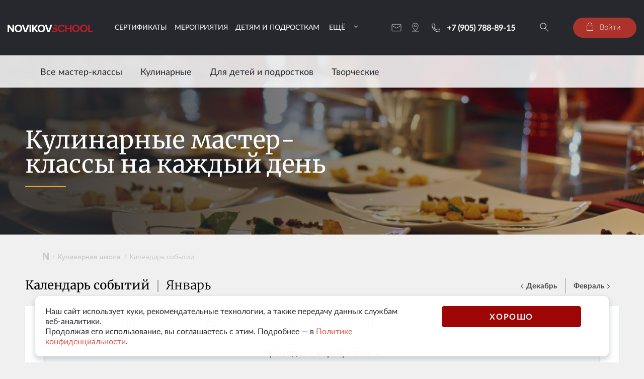

--- FILE ---
content_type: text/html; charset=UTF-8
request_url: https://novikovspace.com/school/masterclasses/2024-06-29
body_size: 11411
content:
<!DOCTYPE html><html lang="ru"><head><meta charset="utf-8"><meta http-equiv="X-UA-Compatible" content="IE=edge"><meta name="viewport" content="width=device-width, initial-scale=1"><meta name="csrf-token" content="FxM8oXoRkgwaxtAzoJua8IoEpH9qmd7lNkcsBV4a"><meta name="robots" content="noindex, nofollow"><title>Кулинарные курсы и школа ресторанного менеджмента</title><link rel="icon" type="image/svg+xml" href="https://cdn.novikovspace.com/img/favicon-nschool-2025.svg"><link rel="apple-touch-icon" href="/images/apple-touch-icon/152x152.png"><link rel="apple-touch-icon" sizes="152x152" href="/images/apple-touch-icon/152x152.png"><link rel="apple-touch-icon" sizes="180x180" href="/images/apple-touch-icon/167x167.png"><link rel="apple-touch-icon" sizes="167x167" href="/images/apple-touch-icon/180x180.png"><meta name="apple-mobile-web-app-title" content="Novikov Space"><link rel="canonical" href="https://novikovspace.com/school/masterclasses/2024-06-29"/>

    <meta name="description" content="Готовить как шеф-повар и управлять рестораном теперь проще"/> 
<meta property="og:url" content="https://novikovspace.com/school/masterclasses/2024-06-29"/>
 <meta property="og:title" content="Кулинарные курсы и школа ресторанного менеджмента" />  <meta property="og:description" content="Готовить как шеф-повар и управлять рестораном теперь проще" />  <meta property="og:image" content="https://cdn.novikovspace.com/img/opengraph/_MG_5287_1.jpg" /> <meta property="og:type" content="website" />




    <meta name="yandex-verification" content="92cfa5b675e528ef"/><meta name="yandex-verification" content="a901441939a105d8"/><meta name="yandex-verification" content="f7bd26efded1e4c1"/>

            <script type="text/javascript">
    window.dataLayer = window.dataLayer || [];
</script><!-- Yandex.Metrika counter --><script type="text/javascript" > (function(m,e,t,r,i,k,a){m[i]=m[i]||function(){(m[i].a=m[i].a||[]).push(arguments)}; m[i].l=1*new Date();k=e.createElement(t),a=e.getElementsByTagName(t)[0],k.async=1,k.src=r,a.parentNode.insertBefore(k,a)}) (window, document, "script", "https://mc.yandex.ru/metrika/tag.js", "ym"); ym(43478419, "init", { clickmap:true, trackLinks:true, accurateTrackBounce:true, webvisor:true, ecommerce:"dataLayer" }); </script><noscript><div><img src="https://mc.yandex.ru/watch/43478419" style="position:absolute; left:-9999px;" alt="" /></div></noscript><!-- /Yandex.Metrika counter --><!-- calltouch --><script>
    (function(w,d,n,c){w.CalltouchDataObject=n;w[n]=function(){w[n]["callbacks"].push(arguments)};if(!w[n]["callbacks"]){w[n]["callbacks"]=[]}w[n]["loaded"]=false;if(typeof c!=="object"){c=[c]}w[n]["counters"]=c;for(var i=0;i<c.length;i+=1){p(c[i])}function p(cId){var a=d.getElementsByTagName("script")[0],s=d.createElement("script"),i=function(){a.parentNode.insertBefore(s,a)},m=typeof Array.prototype.find === 'function',n=m?"init-min.js":"init.js";s.async=true;s.src="https://mod.calltouch.ru/"+n+"?id="+cId;if(w.opera=="[object Opera]"){d.addEventListener("DOMContentLoaded",i,false)}else{i()}}})(window,document,"ct","832kilhc");
</script><!-- /calltouch --><!-- calltracking --><script async type="text/javascript">
    (function ct_load_script() {
        var ct = document.createElement('script'); ct.type = 'text/javascript'; ct.async=true; ct.rel="preload";
        ct.src = document.location.protocol+'//cc.calltracking.ru/phone.cf222.12259.async.js?nc='+Math.floor(new Date().getTime()/300000);
        var s = document.getElementsByTagName('script')[0]; s.parentNode.insertBefore(ct, s);
    })();
</script><!-- /calltracking --><script defer src="https://af.click.ru/af.js?id=13107"></script><!-- enkod --><script type="text/javascript">
    var script = document.createElement('script');
    script.type = 'text/javascript';
    script.src = '//cdn.enkod.ru/script/enpop.min.js';
    script.async = true;
    var first = document.getElementsByTagName('script')[0];
    first.parentNode.insertBefore(script, first);
    var enKodBox = window.enKodBox = window.enKodBox || {};
    var ekEvents = window.ekEvents || [];
    enKodBox['token'] = 'novikovschool';
</script><!-- /enkod --><!-- enkod pageopen --><script type="text/javascript">
    ekEvents.push('pageOpen');
</script><!-- /enkod pageopen --><!-- salebot --><script src='https://salebot.pro/js/salebot.js' charset='utf-8'></script><script>
    SaleBotPro.init({ onlineChatId: '2482'});
</script><!-- /salebot --><!-- Top.Mail.Ru counter --><script type="text/javascript">
    var _tmr = window._tmr || (window._tmr = []);
    _tmr.push({id: "3601171", type: "pageView", start: (new Date()).getTime(), pid: "USER_ID"});
    (function (d, w, id) {
        if (d.getElementById(id)) return;
        var ts = d.createElement("script"); ts.type = "text/javascript"; ts.async = true; ts.id = id;
        ts.src = "https://top-fwz1.mail.ru/js/code.js";
        var f = function () {var s = d.getElementsByTagName("script")[0]; s.parentNode.insertBefore(ts, s);};
        if (w.opera == "[object Opera]") { d.addEventListener("DOMContentLoaded", f, false); } else { f(); }
    })(document, window, "tmr-code");
</script><noscript><div><img src="https://top-fwz1.mail.ru/counter?id=3601171;js=na" style="position:absolute;left:-9999px;" alt="Top.Mail.Ru" /></div></noscript><!-- /Top.Mail.Ru counter --><!-- http://Top.Mail.Ru  counter --><script type="text/javascript">
    var _tmr = window._tmr || (window._tmr = []);
    _tmr.push({id: "3667714", type: "pageView", start: (new Date()).getTime()});
    (function (d, w, id) {
        if (d.getElementById(id)) return;
        var ts = d.createElement("script"); ts.type = "text/javascript"; ts.async = true; ts.id = id;
        ts.src = "https://top-fwz1.mail.ru/js/code.js";
        var f = function () {var s = d.getElementsByTagName("script")[0]; s.parentNode.insertBefore(ts, s);};
        if (w.opera == "[object Opera]") { d.addEventListener("DOMContentLoaded", f, false); } else { f(); }
    })(document, window, "tmr-code");
</script><noscript><div><img src="https://top-fwz1.mail.ru/counter?id=3667714;js=na" style="position:absolute;left:-9999px;" alt="http://Top.Mail.Ru " /></div></noscript><!-- /Top.Mail.Ru counter --><!-- Top.Mail.Ru counter --><script type="text/javascript"> var _tmr = window._tmr || (window._tmr = []); _tmr.push({id: "3704331", type: "pageView", start: (new Date()).getTime()}); (function (d, w, id) {   if (d.getElementById(id)) return;   var ts = d.createElement("script"); ts.type = "text/javascript"; ts.async = true; ts.id = id;   ts.src = "https://top-fwz1.mail.ru/js/code.js";   var f = function () {var s = d.getElementsByTagName("script")[0]; s.parentNode.insertBefore(ts, s);};   if (w.opera == "[object Opera]") { d.addEventListener("DOMContentLoaded", f, false); } else { f(); } })(document, window, "tmr-code"); </script><noscript><div><img src="https://top-fwz1.mail.ru/counter?id=3704331;js=na" style="position:absolute;left:-9999px;" alt="Top.Mail.Ru" /></div></noscript><!-- /Top.Mail.Ru counter --><!-- Top100 (Kraken) Counter --><script>(function (w, d, c) {
        (w[c] = w[c] || []).push(function() { var options = {
            project: 7729539,
            trackHashes: true,
            user_id: null,
        };
            try {
                w.top100Counter = new top100(options);
            } catch(e) { }
        });
        var n = d.getElementsByTagName("script")[0],
            s = d.createElement("script"),
            f = function ()
            { n.parentNode.insertBefore(s, n); };
        s.type = "text/javascript";
        s.async = true;
        s.src =(d.location.protocol == "https:" ? "https:" : "http:") + "//st.top100.ru/top100/top100.js";
        if (w.opera == "[object Opera]") { d.addEventListener("DOMContentLoaded", f, false);
        } else { f(); }
    })(window, document, "_top100q");
</script><noscript><img src="//counter.rambler.ru/top100.cnt?pid=7729539" alt="Топ-100" /></noscript><!-- END Top100 (Kraken) Counter --><!-- Varioqub experiments --><script type="text/javascript">
    (function(e, x, pe, r, i, me, nt){
        e[i]=e[i]||function(){(e[i].a=e[i].a||[]).push(arguments)},
            me=x.createElement(pe),me.async=1,me.src=r,nt=x.getElementsByTagName(pe)[0],nt.parentNode.insertBefore(me,nt)})
    (window, document, 'script', 'https://abt.s3.yandex.net/expjs/latest/exp.js', 'ymab');
    ymab('metrika.43478419', 'init'/*, {clientFeatures}, {callback}*/);
</script><!-- /Varioqub experiments --><!-- yourgood --><script>(function () { var widget = document.createElement('script'); widget.defer = true; widget.dataset.pfId = 'e3e758b8-c18b-4875-99da-adb6c0e0974d'; widget.src = 'https://widget.yourgood.app/script/widget.js?id=e3e758b8-c18b-4875-99da-adb6c0e0974d&now='+Date.now(); document.head.appendChild(widget); })()</script><!-- /yourgood --><!-- telegram ads --><script>(function(t,l,g,r,m){t[g]||(g=t[g]=function(){g.run?g.run.apply(g,arguments):g.queue.push(arguments)},g.queue=[],t=l.createElement(r),t.async=!0,t.src=m,l=l.getElementsByTagName(r)[0],l.parentNode.insertBefore(t,l))})(window,document,'tgp','script','https://telegram.org/js/pixel.js');tgp('init','PLBBAw34');</script><!-- /telegram ads -->
    
    <link rel="preload" as="font" href="https://cdn.novikovspace.com/fonts/ProximaNova-Bold/ProximaNova-Bold.otf" type="font/otf" crossorigin="anonymous"><link rel="preload" as="font" href="https://cdn.novikovspace.com/fonts/ProximaNova-Bold/ProximaNova-Bold.woff" type="font/woff" crossorigin="anonymous">
    <link rel="preload" as="font" href="https://cdn.novikovspace.com/fonts/ProximaNova-Regular/ProximaNova-Regular.otf" type="font/otf" crossorigin="anonymous"><link rel="preload" as="font" href="https://cdn.novikovspace.com/fonts/ProximaNova-Regular/ProximaNova-Regular.woff" type="font/woff" crossorigin="anonymous">
    <link rel="preload" as="font" href="https://cdn.novikovspace.com/fonts/merriweather/merriweather-regular.otf" type="font/otf" crossorigin="anonymous"><link rel="preload" as="font" href="https://cdn.novikovspace.com/fonts/merriweather/merriweather-regular.woff" type="font/woff" crossorigin="anonymous">
    <link rel="preload" as="font" href="https://cdn.novikovspace.com/fonts/merriweather/merriweather-bold.otf" type="font/otf" crossorigin="anonymous"><link rel="preload" as="font" href="https://cdn.novikovspace.com/fonts/merriweather/merriweather-bold.woff" type="font/woff" crossorigin="anonymous">
    <link rel="preload" as="font" href="https://cdn.novikovspace.com/fonts/Lato/lato-regular.otf" type="font/otf" crossorigin="anonymous"><link rel="preload" as="font" href="https://cdn.novikovspace.com/fonts/Lato/lato-regular.woff" type="font/woff" crossorigin="anonymous">
    <link rel="preload" as="font" href="https://cdn.novikovspace.com/fonts/Lato/lato-bold.otf" type="font/otf" crossorigin="anonymous"><link rel="preload" as="font" href="https://cdn.novikovspace.com/fonts/Lato/lato-bold.woff" type="font/woff" crossorigin="anonymous">
    <link rel="preload" as="font" href="https://cdn.novikovspace.com/fonts/Lato/lato-light.otf" type="font/otf" crossorigin="anonymous"><link rel="preload" as="font" href="https://cdn.novikovspace.com/fonts/Lato/lato-light.woff" type="font/woff" crossorigin="anonymous">

        <script>
    window.authorizedSession = false;
    window.COOKIE_DOMAIN = '';

    window.uuid = '';
</script>
    
        <!-- Top.Mail.Ru counter --><script type="text/javascript"> var _tmr = window._tmr || (window._tmr = []); _tmr.push({id: "3711006", type: "pageView", start: (new Date()).getTime()}); (function (d, w, id) {   if (d.getElementById(id)) return;   var ts = d.createElement("script"); ts.type = "text/javascript"; ts.async = true; ts.id = id;   ts.src = "https://top-fwz1.mail.ru/js/code.js";   var f = function () {var s = d.getElementsByTagName("script")[0]; s.parentNode.insertBefore(ts, s);};   if (w.opera == "[object Opera]") { d.addEventListener("DOMContentLoaded", f, false); } else { f(); } })(document, window, "tmr-code"); </script><noscript><div><img src="https://top-fwz1.mail.ru/counter?id=3711006;js=na" style="position:absolute;left:-9999px;" alt="Top.Mail.Ru" /></div></noscript><!-- /Top.Mail.Ru counter -->

    <link href="https://cdn.novikovspace.com/build/css/main-ce2eb58a67.css" rel="stylesheet" charset="utf-8"><link href="https://cdn.novikovspace.com/build/css/vision_disabled-bfa4e18a32.css" rel="stylesheet">

    
    </head><body>


<div class="heade-menu-mob"><a href="" class="heade-menu-mob__close js-heade-menu-mob__close"><svg xmlns="http://www.w3.org/2000/svg" width="21" height="20" viewBox="0 0 21 20" fill="none"><path fill-rule="evenodd" clip-rule="evenodd" d="M0 0H25V2H0V0Z" transform="translate(2.41418) rotate(45)" fill="#fff"
            /><path fill-rule="evenodd" clip-rule="evenodd" d="M0 0H25V2H0V0Z" transform="translate(0.954102 18.1317) rotate(-45)" fill="#fff"
            /></svg></a><div class="heade-menu-mob__cont"><div class="heade-menu-mob__lnk">

                            <a href="https://novikovspace.com/school/voucher">Сертификаты</a><a href="https://event.novikovspace.com" target="_blank" rel="nofollow">Мероприятия</a><a href="https://novikovspace.com/school/direction/kids">Детям и подросткам</a><a href="https://novikovspace.com/school/masterclasses_all">Мастер-классы</a><a href="https://novikovspace.com/school">Кулинарная школа</a><a href="https://novikovspace.com/management">Школа менеджмента</a><a href="https://novikovspace.com/school/cafe">Кафе</a><a href="https://novikovspace.com/partners">Партнеры</a><a href="https://novikovspace.com/blog">Блог</a><a href="https://novikovspace.com/school/chefs">Преподаватели</a><a href="https://novikovspace.com/videos">Видеоуроки</a><a href="https://business.novikovspace.com/uslugi-dlya-restoranov" target="_blank" rel="nofollow">B2B Решения</a>

                    </div><div class="heade-menu-mob__footer">
                            <div class="heade-menu-mob__app"><a href="https://itunes.apple.com/ru/app/novikov-school/id1308192277?mt=8" target="_blank" rel="nofollow"><img src="https://cdn.novikovspace.com/img/app-store.png" alt="Приложение Novikov Space"></a></div>
                        <div class="heade-menu-mob__info"><span><svg xmlns="http://www.w3.org/2000/svg" xmlns:xlink="http://www.w3.org/1999/xlink" width="22" height="18" x="0px" y="0px" viewBox="0 0 19 15" style="enable-background:new 0 0 19 15;" xml:space="preserve"><g class="mail0"><g transform="translate(-939.000000, -185.000000)"><g transform="translate(938.000000, 183.000000)"><path class="mail1" d="M17.3,16.5H3.7c-1.2,0-2.2-1-2.2-2.1l0-9.8c0-1.2,1-2.1,2.2-2.1h13.6c1.2,0,2.2,1,2.2,2.1v9.8     C19.5,15.5,18.5,16.5,17.3,16.5z M2.5,6.3l0,8.1c0,0.6,0.5,1.1,1.2,1.1h13.6c0.7,0,1.2-0.5,1.2-1.1V6.3l-8,4.6L2.5,6.3z M2.5,5.2     l8,4.6l8-4.6V4.6c0-0.6-0.5-1.1-1.2-1.1H3.7C3,3.5,2.5,4,2.5,4.6L2.5,5.2z"></path><polygon class="mail2" points="0,0 20,0 20,20 0,20    "></polygon></g></g></g></svg></span><a href="mailto:school@novikovschool.com" class="heade-menu-mob__info-mail">school@novikovschool.com</a></div><div class="heade-menu-mob__info"><span><svg xmlns="http://www.w3.org/2000/svg" xmlns:xlink="http://www.w3.org/1999/xlink" width="22" height="18" x="0px" y="0px" viewBox="0 0 14 19" style="enable-background:new 0 0 14 19;" xml:space="preserve"><g class="map0"><g transform="translate(-984.000000, -183.000000)"><g transform="translate(984.000000, 184.000000)"><path class="map1" d="M14,17.5H0v-1h6.7l-0.1-0.1c-0.3-0.3-6.1-6.3-6.1-10.7c0-3.4,2.9-6.2,6.5-6.2s6.5,2.8,6.5,6.2     c0,4.4-5.9,10.5-6.1,10.7l-0.1,0.1H14V17.5z M7,0.5c-3,0-5.5,2.3-5.5,5.2c0,3.4,4.2,8.3,5.5,9.7c1.3-1.4,5.5-6.2,5.5-9.7     C12.5,2.8,10,0.5,7,0.5z M7,8.3c-1.4,0-2.5-1.1-2.5-2.5S5.6,3.3,7,3.3c1.4,0,2.5,1.1,2.5,2.5S8.4,8.3,7,8.3z M7,4.3     C6.2,4.3,5.5,5,5.5,5.8S6.2,7.3,7,7.3s1.5-0.7,1.5-1.5S7.8,4.3,7,4.3z"></path></g></g></g></svg></span>
                
            </div><div class="heade-menu-mob__info"><span><svg xmlns="http://www.w3.org/2000/svg" xmlns:xlink="http://www.w3.org/1999/xlink" width="22" height="17" x="0px" y="0px"
                             viewBox="0 0 16 16" style="enable-background:new 0 0 16 16;" xml:space="preserve"><g><g transform="translate(-1023.000000, -113.000000)"><g transform="translate(1019.000000, 109.000000)"><polygon class="phone0" points="0,0 22,0 22,22 0,22    "></polygon><path class="phone1" d="M18.2,20C10.4,20,4,13.6,4,5.8C4,4.8,4.8,4,5.8,4h2.7c1,0,1.8,0.8,1.8,1.8c0,0.8,0.1,1.7,0.4,2.5     c0.2,0.6,0,1.3-0.4,1.8l-1.2,1.2c0.9,1.5,2.2,2.8,3.7,3.7l1.2-1.2c0.5-0.5,1.2-0.6,1.8-0.4c0.8,0.3,1.6,0.4,2.5,0.4     c1,0,1.8,0.8,1.8,1.8v2.7C20,19.2,19.2,20,18.2,20z M5.8,5C5.3,5,5,5.3,5,5.8C5,13.1,10.9,19,18.2,19c0.4,0,0.8-0.3,0.8-0.8v-2.7     c0-0.4-0.3-0.8-0.8-0.8c-1,0-1.9-0.1-2.8-0.4c-0.3-0.1-0.6,0-0.8,0.2l-1.7,1.7L12.6,16c-2-1.1-3.5-2.7-4.6-4.6l-0.2-0.3l1.7-1.7     c0.2-0.2,0.3-0.5,0.2-0.8C9.4,7.7,9.3,6.7,9.3,5.8C9.3,5.3,8.9,5,8.5,5H5.8z"></path></g></g></g></svg></span><a href="tel:+79057888915" class="heade-menu-mob__info-phone">+7 (905) 788-89-15</a></div></div></div></div>


<section class="jgnt_header jgnt_header--new"><div class="container">
                <div class="row"><a href="#" class="burger-head js-burger-head"><span></span></a><div class="logo"><a href="/"><img src="https://cdn.novikovspace.com/img/logo-nschool 1.svg?123" alt="Novikov Space"></a></div><nav class="navbar"><div class="nav head-nav" itemscope itemtype="http://www.schema.org/SiteNavigationElement"><div class="wrap">
                        <a itemprop="url" href="https://novikovspace.com/school/voucher" class="show-lg">Сертификаты</a><a itemprop="url" href="https://event.novikovspace.com" target="_blank" rel="nofollow" class="show-lg">Мероприятия</a><a itemprop="url" href="https://novikovspace.com/school/direction/kids" class="show-lg">Детям&nbsp;и&nbsp;подросткам</a><a itemprop="url" href="https://novikovspace.com/school/masterclasses_all" class="show-xl">Мастер-классы</a>



    <div class="nav-more"><a href="#" class="js-nav-more-open">Ещё</a><div class="nav-submenu js-nav-submenu"><a itemprop="url" href="https://novikovspace.com/school/masterclasses_all" class="hide-xl">Мастер-классы</a><a itemprop="url" href="https://novikovspace.com/school" class="">Кулинарная школа</a><a itemprop="url" href="https://novikovspace.com/management" class="">Школа менеджмента</a><a itemprop="url" href="https://novikovspace.com/school/cafe">Кафе</a><a itemprop="url" href="https://novikovspace.com/partners">Партнеры</a><a itemprop="url" href="https://novikovspace.com/blog">Блог</a><a itemprop="url" href="https://novikovspace.com/school/chefs">Преподаватели</a><a itemprop="url" href="https://novikovspace.com/videos">Видеоуроки</a><a itemprop="url" href="https://business.novikovspace.com/uslugi-dlya-restoranov" target="_blank" rel="nofollow">B2B решения</a></div></div>

                    </div></div></nav><div class="contacts" itemscope itemtype="https://schema.org/Organization"><p class="mail"><a class="" href="mailto:school@novikovschool.com" itemprop="email"><svg xmlns="http://www.w3.org/2000/svg" xmlns:xlink="http://www.w3.org/1999/xlink" width="20" height="20" x="0px" y="0px" viewBox="0 0 19 15" style="enable-background:new 0 0 19 15;" xml:space="preserve"><g class="mail0"><g transform="translate(-939.000000, -185.000000)"><g transform="translate(938.000000, 183.000000)"><path class="mail1" d="M17.3,16.5H3.7c-1.2,0-2.2-1-2.2-2.1l0-9.8c0-1.2,1-2.1,2.2-2.1h13.6c1.2,0,2.2,1,2.2,2.1v9.8     C19.5,15.5,18.5,16.5,17.3,16.5z M2.5,6.3l0,8.1c0,0.6,0.5,1.1,1.2,1.1h13.6c0.7,0,1.2-0.5,1.2-1.1V6.3l-8,4.6L2.5,6.3z M2.5,5.2     l8,4.6l8-4.6V4.6c0-0.6-0.5-1.1-1.2-1.1H3.7C3,3.5,2.5,4,2.5,4.6L2.5,5.2z"/><polygon class="mail2" points="0,0 20,0 20,20 0,20    "/></g></g></g></svg></a></p><p class="map jgnt_linkbox"><a class="jgnt_linkbox" href="#jgntMap"><svg xmlns="http://www.w3.org/2000/svg" xmlns:xlink="http://www.w3.org/1999/xlink" width="15" height="18" x="0px" y="0px" viewBox="0 0 14 19" style="enable-background:new 0 0 14 19;" xml:space="preserve"><g class="map0"><g transform="translate(-984.000000, -183.000000)"><g transform="translate(984.000000, 184.000000)"><path class="map1" d="M14,17.5H0v-1h6.7l-0.1-0.1c-0.3-0.3-6.1-6.3-6.1-10.7c0-3.4,2.9-6.2,6.5-6.2s6.5,2.8,6.5,6.2     c0,4.4-5.9,10.5-6.1,10.7l-0.1,0.1H14V17.5z M7,0.5c-3,0-5.5,2.3-5.5,5.2c0,3.4,4.2,8.3,5.5,9.7c1.3-1.4,5.5-6.2,5.5-9.7     C12.5,2.8,10,0.5,7,0.5z M7,8.3c-1.4,0-2.5-1.1-2.5-2.5S5.6,3.3,7,3.3c1.4,0,2.5,1.1,2.5,2.5S8.4,8.3,7,8.3z M7,4.3     C6.2,4.3,5.5,5,5.5,5.8S6.2,7.3,7,7.3s1.5-0.7,1.5-1.5S7.8,4.3,7,4.3z"/></g></g></g></svg></a></p><p class="phone"><a href="tel:+79057888915" itemprop="telephone"><span class="phone-ico"><svg xmlns="http://www.w3.org/2000/svg" xmlns:xlink="http://www.w3.org/1999/xlink" width="17" height="17" x="0px" y="0px" viewBox="0 0 16 16" style="enable-background:new 0 0 16 16;" xml:space="preserve"><g><g transform="translate(-1023.000000, -113.000000)"><g transform="translate(1019.000000, 109.000000)"><polygon class="phone0" points="0,0 22,0 22,22 0,22    "/><path class="phone1" d="M18.2,20C10.4,20,4,13.6,4,5.8C4,4.8,4.8,4,5.8,4h2.7c1,0,1.8,0.8,1.8,1.8c0,0.8,0.1,1.7,0.4,2.5     c0.2,0.6,0,1.3-0.4,1.8l-1.2,1.2c0.9,1.5,2.2,2.8,3.7,3.7l1.2-1.2c0.5-0.5,1.2-0.6,1.8-0.4c0.8,0.3,1.6,0.4,2.5,0.4     c1,0,1.8,0.8,1.8,1.8v2.7C20,19.2,19.2,20,18.2,20z M5.8,5C5.3,5,5,5.3,5,5.8C5,13.1,10.9,19,18.2,19c0.4,0,0.8-0.3,0.8-0.8v-2.7     c0-0.4-0.3-0.8-0.8-0.8c-1,0-1.9-0.1-2.8-0.4c-0.3-0.1-0.6,0-0.8,0.2l-1.7,1.7L12.6,16c-2-1.1-3.5-2.7-4.6-4.6l-0.2-0.3l1.7-1.7     c0.2-0.2,0.3-0.5,0.2-0.8C9.4,7.7,9.3,6.7,9.3,5.8C9.3,5.3,8.9,5,8.5,5H5.8z"/></g></g></g></svg></span>
                        +7 (905) 788-89-15
                    </a></p></div>

            
                            <div class="search-btn search jgnt_linkbox"><a href=""><svg xmlns="http://www.w3.org/2000/svg" xmlns:xlink="http://www.w3.org/1999/xlink" width="17" height="18" x="0px" y="0px" viewBox="0 0 18 19" style="enable-background:new 0 0 18 19;" xml:space="preserve"><path class="search0" d="M17.4,17.7l-5.9-5.9c1.3-1.2,2.1-2.9,2.1-4.7c0-3.6-2.9-6.5-6.5-6.5S0.5,3.4,0.5,7c0,3.6,2.9,6.5,6.5,6.5  c1.4,0,2.6-0.4,3.7-1.1l6,6c0.1,0.1,0.2,0.1,0.4,0.1s0.3,0,0.4-0.1C17.6,18.2,17.6,17.9,17.4,17.7z M1.5,7C1.5,4,4,1.5,7,1.5  c3,0,5.5,2.5,5.5,5.5c0,3-2.5,5.5-5.5,5.5C4,12.5,1.5,10,1.5,7z"/></svg></a></div>
            
                            <div class="head-user">

                    					<a href="#" class="head-user-autorize" onclick="jgntShowAuth( event, 'auth' )"><svg xmlns="http://www.w3.org/2000/svg" width="13" height="16" viewBox="0 0 13 16" fill="none"><path fill-rule="evenodd" clip-rule="evenodd" d="M12.9987 6.07361H10.7291V3.73425C10.7291 1.67566 8.95395 0 6.77295 0H6.22574C4.04474 0 2.26956 1.67566 2.26956 3.73425V6.07361H0V16H13V6.07361H12.9987ZM2.98993 3.73425C2.98993 2.04993 4.4426 0.678711 6.22571 0.678711H6.77295C8.5574 0.678711 10.0087 2.04858 10.0087 3.73425V6.07361H2.98993V3.73425ZM0.719055 15.3213H12.2796V6.75232H0.719055V15.3213Z"
								  fill="white" /></svg>
						Войти
					</a>
							</div>
            
		</div></div>
    	<div class="header_search"><div class="container"><div class="header_search_content"><form action="https://novikovspace.com/search" class="header_search_form form--validate form-default" novalidate="novalidate"><div class="header_search_title">ПОИСК ПО САЙТУ</div><button class="btn btn--red-otline" type="submit">Найти</button><fieldset><input class="form-control" name="q" required data-msg-required="Что будем искать?" aria-required="true"></fieldset></form></div><span class="header_search_close"><span>закрыть окно</span></span></div></div>
    </section>

    
                <section id="jgntTop" class="jgnt_top"><div class="container"><div class="row line"><nav class="navbar"><p class="title title-short">
                                                    </p><div class="nav navbar-nav"><div class="wrap"><a class="menu menu-reverse " href="https://novikovspace.com/school/masterclasses_all">Все мастер-классы</a><a class="menu menu-reverse " href="https://novikovspace.com/school/masterclasses">Кулинарные</a><a class="menu menu-reverse " href="https://novikovspace.com/school/direction/kids/masterclasses">Для детей и подростков</a><a class="menu menu-reverse " href="https://novikovspace.com/school/direction/art/masterclasses">Творческие</a></div></div></nav></div><div class="row"><div class="submenu_cnt"><span class="menu_close"><span>свернуть меню</span></span></div></div></div></section>
    
	<section class="b-section b-section--page-title"><div class="b-page-title"><div class="b-container"><div class="b-page-title__wrap"><h1 class="b-title b-title--page-title">Кулинарные мастер-классы на каждый день</h1><div class="b-page-title__sign"></div></div></div></div></section><div class="b-container">
        <div class="container" style="margin-top: 2rem; margin-bottom: 2rem"><ol class="breadcrumb-list">

        
                                                <li class="breadcrumb-list_item _s0"><a href="https://novikovspace.com"><svg class="breadcrumb-list_icon" xmlns="http://www.w3.org/2000/svg" viewBox="0 0 12 15"><polygon points="0 0 0 14.4803762 2.92513321 14.4803762 2.92513321 4.78623078 2.96493094 4.78623078 8.87489395 14.4803762 11.9990158 14.4803762 11.9990158 0 9.07388261 0 9.07388261 9.71442603 9.03408487 9.71442603 3.104223 0"></polygon></svg></a></li>
                            
        
                            					<li class="breadcrumb-list_item _s1"><a href="https://novikovspace.com/school">Кулинарная школа</a></li>
                            
        
                            <li class="breadcrumb-list_item active _s2">Календарь событий</li>
            
            </ol>
<script type="application/ld+json">{"@context":"https:\/\/schema.org","@type":"BreadcrumbList","itemListElement":[{"@type":"ListItem","position":1,"name":"home","item":"https:\/\/novikovspace.com"},{"@type":"ListItem","position":2,"name":"Кулинарная школа","item":"https:\/\/novikovspace.com\/school"},{"@type":"ListItem","position":3,"name":"Календарь событий","item":"https:\/\/novikovspace.com\/school\/masterclasses"}]}</script></div>    </div><section class="b-section b-section--filter"><div class="b-container"><div class="b-filter"><div class="b-filter__head js-navigation-month-permutation-desktop"><h2 class="b-title b-title--filter js-permutation-month-ui-desktop">Календарь событий<span class="b-title__month js-permutation-month-ui"></span></h2><div class="b-month js-navigation-month-permutation"><a href="javascript:void(0);" class="b-month__link" title=""><span class="b-month__arrow b-month__arrow--left"><svg xmlns="http://www.w3.org/2000/svg" xmlns:xlink="http://www.w3.org/1999/xlink" version="1.1" x="0px" y="0px" viewBox="0 0 284.935 284.936" style="enable-background:new 0 0 284.935 284.936;" xml:space="preserve"><g><path d="M110.488,142.468L222.694,30.264c1.902-1.903,2.854-4.093,2.854-6.567c0-2.474-0.951-4.664-2.854-6.563L208.417,2.857   C206.513,0.955,204.324,0,201.856,0c-2.475,0-4.664,0.955-6.567,2.857L62.24,135.9c-1.903,1.903-2.852,4.093-2.852,6.567   c0,2.475,0.949,4.664,2.852,6.567l133.042,133.043c1.906,1.906,4.097,2.857,6.571,2.857c2.471,0,4.66-0.951,6.563-2.857   l14.277-14.267c1.902-1.903,2.851-4.094,2.851-6.57c0-2.472-0.948-4.661-2.851-6.564L110.488,142.468z"/></g></svg></span> 
							<span class="js-calendar-top-arrow-prew"></span></a><a href="javascript:void(0);" class="b-month__link" title="">
							 
							<span class="js-calendar-top-arrow-next"></span>
							 
							<span class="b-month__arrow b-month__arrow--right"><svg xmlns="http://www.w3.org/2000/svg" xmlns:xlink="http://www.w3.org/1999/xlink" version="1.1" x="0px" y="0px" viewBox="0 0 284.935 284.936" style="enable-background:new 0 0 284.935 284.936;" xml:space="preserve"><g><path d="M222.701,135.9L89.652,2.857C87.748,0.955,85.557,0,83.084,0c-2.474,0-4.664,0.955-6.567,2.857L62.244,17.133   c-1.906,1.903-2.855,4.089-2.855,6.567c0,2.478,0.949,4.664,2.855,6.567l112.204,112.204L62.244,254.677   c-1.906,1.903-2.855,4.093-2.855,6.564c0,2.477,0.949,4.667,2.855,6.57l14.274,14.271c1.903,1.905,4.093,2.854,6.567,2.854   c2.473,0,4.663-0.951,6.567-2.854l133.042-133.044c1.902-1.902,2.854-4.093,2.854-6.567S224.603,137.807,222.701,135.9z"/></g></svg></span></a></div></div>
                			</div></div></section><section class="b-section b-section--calendar js-section--calendar"></section><section class="b-section b-section--calendar b-section--calendar-mobile"><div class="b-container b-container--calendar"><div class="b-event-datepicker"><div class="b-event-datepicker__calendar js-event-datepicker"></div></div><div class="b-event-slider js-event-slick-slider">
                                    <div class="b-event-slider__slide js-event-slide"></div>
                                    <div class="b-event-slider__slide js-event-slide"></div>
                                    <div class="b-event-slider__slide js-event-slide"></div>
                                    <div class="b-event-slider__slide js-event-slide"></div>
                                    <div class="b-event-slider__slide js-event-slide"></div>
                                    <div class="b-event-slider__slide js-event-slide"></div>
                                    <div class="b-event-slider__slide js-event-slide"></div>
                                    <div class="b-event-slider__slide js-event-slide"></div>
                                    <div class="b-event-slider__slide js-event-slide"></div>
                                    <div class="b-event-slider__slide js-event-slide"></div>
                                    <div class="b-event-slider__slide js-event-slide"></div>
                                    <div class="b-event-slider__slide js-event-slide"></div>
                                    <div class="b-event-slider__slide js-event-slide"></div>
                                    <div class="b-event-slider__slide js-event-slide"></div>
                                    <div class="b-event-slider__slide js-event-slide"></div>
                                    <div class="b-event-slider__slide js-event-slide"></div>
                                    <div class="b-event-slider__slide js-event-slide"></div>
                                    <div class="b-event-slider__slide js-event-slide"></div>
                                    <div class="b-event-slider__slide js-event-slide"></div>
                                    <div class="b-event-slider__slide js-event-slide"></div>
                                    <div class="b-event-slider__slide js-event-slide"></div>
                                    <div class="b-event-slider__slide js-event-slide"></div>
                                    <div class="b-event-slider__slide js-event-slide"></div>
                                    <div class="b-event-slider__slide js-event-slide"></div>
                                    <div class="b-event-slider__slide js-event-slide"></div>
                                    <div class="b-event-slider__slide js-event-slide"></div>
                                    <div class="b-event-slider__slide js-event-slide"></div>
                                    <div class="b-event-slider__slide js-event-slide"></div>
                                    <div class="b-event-slider__slide js-event-slide"></div>
                                    <div class="b-event-slider__slide js-event-slide"></div>
                                    <div class="b-event-slider__slide js-event-slide"></div>
                                    <div class="b-event-slider__slide js-event-slide"></div>
                                    <div class="b-event-slider__slide js-event-slide"></div>
                                    <div class="b-event-slider__slide js-event-slide"></div>
                                    <div class="b-event-slider__slide js-event-slide"></div>
                                    <div class="b-event-slider__slide js-event-slide"></div>
                                    <div class="b-event-slider__slide js-event-slide"></div>
                                    <div class="b-event-slider__slide js-event-slide"></div>
                                    <div class="b-event-slider__slide js-event-slide"></div>
                                    <div class="b-event-slider__slide js-event-slide"></div>
                                    <div class="b-event-slider__slide js-event-slide"></div>
                                    <div class="b-event-slider__slide js-event-slide"></div>
                                    <div class="b-event-slider__slide js-event-slide"></div>
                                    <div class="b-event-slider__slide js-event-slide"></div>
                                    <div class="b-event-slider__slide js-event-slide"></div>
                            </div></div></section>

<section class="jgnt_bottom jgnt_bottom--new"><div class="container"><div class="footer-row"><div class="footer-copyright"><div class="footer-copyright__h">ООО &laquo;Онлайн кукинг скул&raquo;</div><div class="footer-copyright__mob">ООО &laquo;Онлайн кукинг скул&raquo;
                    <br>Адрес: 119180, <br>г. Москва, ул. Б. Якиманка, 22
                    <br>school@novikovschool.com
                </div><ul><li><a href="https://novikovspace.com/privacy-policy">Политика конфиденциальности</a></li><li><a href="https://novikovspace.com/terms">Пользовательское соглашение</a></li><li><a href="https://novikovspace.com/legal">Правовая информация</a></li><li><a href="https://novikovspace.com/docs/payment">Правила оплаты</a></li>

                                            <li><a href="https://novikovspace.com/docs/charter">Устав</a></li><li><a href="https://novikovspace.com/docs/licence">Лицензия</a></li><li><a href="https://novikovspace.com/page/sveden">Сведения об образовательной<br> организации</a></li><li><a href="https://novikovspace.com/page/sout">Данные о результатах СОУТ</a></li>
                    
                                            <li><a href="https://novikovspace.com/rassvet">ООО "Рассвет"</a></li>
                                                        </ul>
                                    <div class="app-store">
                        Скачайте мобильное приложение <br>NovikovSpace с видеорецептами <br>от знаменитых шефов
                        <div class="app-store__ico"><a href="https://itunes.apple.com/ru/app/novikov-school/id1308192277?mt=8" target="_blank" rel="nofollow"><img src="https://cdn.novikovspace.com/img/app-store.png" alt=""></a></div></div>
                            </div><div class="footer-menu"><ul><li><a href="https://novikovspace.com/school/voucher">Сертификаты</a></li><li><a href="https://event.novikovspace.com" target="_blank" rel="nofollow">Мероприятия</a></li><li><a href="https://novikovspace.com/school/direction/kids">Детям и подросткам</a></li><li><a href="https://novikovspace.com/school/masterclasses_all">Мастер-классы</a></li>
                                        <li><a href="https://novikovspace.com/school">Кулинарная школа</a></li><li><a href="https://novikovspace.com/management">Школа менеджмента</a></li><li><a href="https://novikovspace.com/school/cafe">Кафе</a></li><li><a href="https://novikovspace.com/partners">Партнёры</a></li><li><a href="https://novikovspace.com/blog">Блог</a></li><li><a href="https://novikovspace.com/school/chefs">Преподаватели</a></li><li><a href="https://novikovspace.com/videos">Видеоуроки</a></li><li><a href="https://business.novikovspace.com/uslugi-dlya-restoranov" target="_blank" rel="nofollow">B2B Решения</a></li><li><a href="https://novikovspace.com/sitemap">Карта сайта</a></li></ul>
                                    <div class="footer-search"><form action="https://novikovspace.com/search" novalidate="novalidate"><input type="text" placeholder="Найти" name="q" required=""><input type="submit"></form></div>
                
                <a class="vision-disabled-button bvi-open" href="#"><svg xmlns="http://www.w3.org/2000/svg" viewBox="0 0 24 24"><path d="M 3.7070312 2.2929688 L 2.2929688 3.7070312 L 5.0683594 6.4824219 C 4.5292489 6.9219094 4.0485609 7.3900086 3.6191406 7.859375 C 1.7891406 9.899375 1 12 1 12 C 1 12 4 20 12 20 C 13.2 20 14.289531 19.819766 15.269531 19.509766 C 15.988638 19.290038 16.648642 19.001564 17.248047 18.662109 L 20.292969 21.707031 L 21.707031 20.292969 L 3.7070312 2.2929688 z M 12 4 C 10.8 4 9.7104688 4.1802344 8.7304688 4.4902344 L 10.390625 6.1503906 C 10.890625 6.0503906 11.43 6 12 6 C 17.28 6 19.940547 10.27 20.810547 12 C 20.480547 12.66 19.870938 13.700703 18.960938 14.720703 L 20.380859 16.140625 C 22.210859 14.100625 23 12 23 12 C 23 12 20 4 12 4 z M 6.4882812 7.9023438 L 8.5585938 9.9726562 C 8.1994484 10.572128 8 11.260931 8 12 C 8 12.08 7.9997656 12.17 8.0097656 12.25 C 8.1297656 14.26 9.74 15.870234 11.75 15.990234 C 11.83 16.000234 11.92 16 12 16 C 12.739069 16 13.427872 15.800552 14.027344 15.441406 L 15.757812 17.171875 C 15.108399 17.481358 14.388478 17.719759 13.609375 17.849609 C 13.099375 17.949609 12.57 18 12 18 C 6.72 18 4.0594531 13.73 3.1894531 12 C 3.5194531 11.34 4.1190625 10.299297 5.0390625 9.2792969 C 5.4485147 8.8099248 5.9391762 8.3418359 6.4882812 7.9023438 z M 12.25 8.0097656 L 15.990234 11.75 C 15.870234 9.74 14.26 8.1297656 12.25 8.0097656 z"></path></svg>
                    Версия&nbsp;для&nbsp;слабовидящих
                </a></div><div class="footer-map"><div class="footer-map__info"><div class="footer-map__info-h">Контакты</div><div class="footer-map__info-i"><div class="footer-map__info-ico"><svg xmlns="http://www.w3.org/2000/svg" xmlns:xlink="http://www.w3.org/1999/xlink" width="14" height="26" x="0px" y="0px" viewBox="0 0 14 19" style="enable-background:new 0 0 14 19;" xml:space="preserve"><g class="st00"><g id="Navigation-UI" transform="translate(-984.000000, -183.000000)"><g id="icon_map" transform="translate(984.000000, 184.000000)"><path class="st01" d="M14,17.5H0v-1h6.7l-0.1-0.1c-0.3-0.3-6.1-6.3-6.1-10.7c0-3.4,2.9-6.2,6.5-6.2s6.5,2.8,6.5,6.2     c0,4.4-5.9,10.5-6.1,10.7l-0.1,0.1H14V17.5z M7,0.5c-3,0-5.5,2.3-5.5,5.2c0,3.4,4.2,8.3,5.5,9.7c1.3-1.4,5.5-6.2,5.5-9.7     C12.5,2.8,10,0.5,7,0.5z M7,8.3c-1.4,0-2.5-1.1-2.5-2.5S5.6,3.3,7,3.3c1.4,0,2.5,1.1,2.5,2.5S8.4,8.3,7,8.3z M7,4.3     C6.2,4.3,5.5,5,5.5,5.8S6.2,7.3,7,7.3s1.5-0.7,1.5-1.5S7.8,4.3,7,4.3z"/></g></g></g></svg></div><strong><strong>г. Москва, <br>ул Большая Якиманка, дом 22</strong> <br>ТЦ «Гименей», 2 этаж</strong></div><div class="footer-map__info-i"><div class="footer-map__info-ico"><svg xmlns="http://www.w3.org/2000/svg" xmlns:xlink="http://www.w3.org/1999/xlink" width="14" height="26" x="0px" y="0px" viewBox="0 0 19 15" style="enable-background:new 0 0 19 15;" xml:space="preserve"><g id="ico-mail" class="st0"><g id="Navigation-UI" transform="translate(-939.000000, -185.000000)"><g id="icon_mail" transform="translate(938.000000, 183.000000)"><path class="st1" d="M17.3,16.5H3.7c-1.2,0-2.2-1-2.2-2.1l0-9.8c0-1.2,1-2.1,2.2-2.1h13.6c1.2,0,2.2,1,2.2,2.1v9.8     C19.5,15.5,18.5,16.5,17.3,16.5z M2.5,6.3l0,8.1c0,0.6,0.5,1.1,1.2,1.1h13.6c0.7,0,1.2-0.5,1.2-1.1V6.3l-8,4.6L2.5,6.3z M2.5,5.2     l8,4.6l8-4.6V4.6c0-0.6-0.5-1.1-1.2-1.1H3.7C3,3.5,2.5,4,2.5,4.6L2.5,5.2z"/><polygon id="Shape_1_" class="st2" points="0,0 20,0 20,20 0,20    "/></g></g></g></svg></div><a href="mailto:school@novikovschool.comm">school@novikovschool.com</a></div><div class="footer-map__info-i"><div class="footer-map__info-ico"><svg xmlns="http://www.w3.org/2000/svg" xmlns:xlink="http://www.w3.org/1999/xlink" id="ico-phone" width="14" height="26" x="0px" y="0px" viewBox="0 0 16 16" style="enable-background:new 0 0 16 16;" xml:space="preserve"><g id="Page-1"><g id="Navigation-UI" transform="translate(-1023.000000, -113.000000)"><g id="icon_phone" transform="translate(1019.000000, 109.000000)"><polygon id="Shape" class="st10" points="0,0 22,0 22,22 0,22    "/><path class="st11" d="M18.2,20C10.4,20,4,13.6,4,5.8C4,4.8,4.8,4,5.8,4h2.7c1,0,1.8,0.8,1.8,1.8c0,0.8,0.1,1.7,0.4,2.5     c0.2,0.6,0,1.3-0.4,1.8l-1.2,1.2c0.9,1.5,2.2,2.8,3.7,3.7l1.2-1.2c0.5-0.5,1.2-0.6,1.8-0.4c0.8,0.3,1.6,0.4,2.5,0.4     c1,0,1.8,0.8,1.8,1.8v2.7C20,19.2,19.2,20,18.2,20z M5.8,5C5.3,5,5,5.3,5,5.8C5,13.1,10.9,19,18.2,19c0.4,0,0.8-0.3,0.8-0.8v-2.7     c0-0.4-0.3-0.8-0.8-0.8c-1,0-1.9-0.1-2.8-0.4c-0.3-0.1-0.6,0-0.8,0.2l-1.7,1.7L12.6,16c-2-1.1-3.5-2.7-4.6-4.6l-0.2-0.3l1.7-1.7     c0.2-0.2,0.3-0.5,0.2-0.8C9.4,7.7,9.3,6.7,9.3,5.8C9.3,5.3,8.9,5,8.5,5H5.8z"/></g></g></g></svg></div><strong><a href="tel:+79057888915" class="lnk-tel">+7 (905) 788-89-15</a></strong></div></div><div id="jgntMap" class="footer-map__ya">
                                        <a href="https://yandex.ru/maps/?um=constructor%3Adec3c8f4a928eca3fbba9ca6f92dc1362c75acbbdd6e0c128f8ead3b49b0af7b&amp;source=constructorStatic" target="_blank"><img src="https://api-maps.yandex.ru/services/constructor/1.0/static/?um=constructor%3Adec3c8f4a928eca3fbba9ca6f92dc1362c75acbbdd6e0c128f8ead3b49b0af7b&amp;width=408&amp;height=266&amp;lang=ru_RU" alt="" style="border: 0;"/></a></div><p class="social">
                                        <a href="https://vk.com/novikov_school" class="vk" target="_blank"></a>
                                                            <a href="https://t.me/itsnovikovschool" class="tg" target="_blank"></a>
                                    </p></div></div>


                                </div></section>

<script type="application/ld+json">{"@context":"https:\/\/schema.org","@type":"LocalBusiness","logo":"https:\/\/cdn.novikovspace.com\/img\/NovikovSpacelLogo.svg","image":"https:\/\/cdn.novikovspace.com\/img\/NovikovSpacelLogo.svg","name":"Novikov Space","url":"https:\/\/novikovspace.com","email":"school@novikovschool.com","telephone":"+7 (905) 788-89-15","address":{"@type":"PostalAddress","postalCode":119180,"addressCountry":"Россия","addressRegion":"Москва","addressLocality":"г. Москва","streetAddress":"ул Большая Якиманка, дом 22"}}</script>

<script type="application/ld+json">{"@context":"https:\/\/schema.org","@type":"WebSite","name":"Novikov Space – школа ресторанного бизнеса","alternateName":"Novikov Space","url":"https:\/\/novikovspace.com"}</script>

<div class="container cookie-container"><div class="row"><div class="col-xs-12 col-sm-8">
                Наш сайт использует куки, рекомендательные технологии, а также передачу данных службам веб-аналитики.<br>
                Продолжая  его использование, вы соглашаетесь с этим.
                Подробнее — в <a href="https://novikovspace.com/privacy-policy">Политике конфиденциальности</a>.

                <br class="hidden-sm-up"><br class="hidden-sm-up"></div><div class="col-xs-12 col-sm-4"><a href="#" class="btn">Хорошо</a></div></div></div>

    
    
<div id="jgntModal" class="jgnt_modal modal fade" data-keyboard="false" tabindex="-1"><div class="modal-header"><div class="modal-title"></div><button type="button" class="close" data-dismiss="modal" aria-label="Закрыть"></button></div><div class="modal-dialog" role="document"><div class="modal-content"><div class="modal-body"></div></div></div></div><div id="jgntModalMiddle" class="jgnt_modal_middle modal fade" data-keyboard="false" tabindex="-1"><div class="modal-dialog" role="document"><div class="modal-content"><div class="modal-header"><button type="button" class="close" data-dismiss="modal" aria-label="Закрыть"></button><div class="modal-title"></div></div><div class="modal-body"></div></div></div></div><div id="jgntSystemModalMiddle" class="jgnt_modal_system modal fade in" data-backdrop="static" data-keyboard="false" tabindex="-1"><div class="modal-dialog" role="document"><div class="modal-content"><div class="modal-body" style="padding: 30px"></div></div></div></div>

<div id='popup-single-video' class="needpopup" data-needpopup-options="video"><div class="jgnt_header s1"><div class="container"><div class="row"><div class="needpopup-cross remove"></div></div></div></div><div class="container"><div class="video-player"></div><div class="video-recipe"></div><div class="video-next" data-get-video-id="123452"></div></div></div><div id='popup-single-video_locker' class="needpopup needpopup-message" data-needpopup-options="message"><div class="container"></div></div>


        <style>
            .cookie-container {
                position: fixed;
                bottom: -200px;
                opacity: 0;
                z-index: 99;
                width: 100%;
                background-color: rgba(255, 255, 255, .96);
                margin: 0 50%;
                transform: translate(-50%, -10%);
                padding: 20px;
                border-radius: 10px;
                -webkit-box-shadow: 0px 5px 10px 2px rgba(34, 60, 80, 0.2);
                -moz-box-shadow: 0px 5px 10px 2px rgba(34, 60, 80, 0.2);
                box-shadow: 0px 5px 10px 2px rgba(34, 60, 80, 0.2);
                transition: bottom 0.5s, opacity 0.2s;
                font-family: "lato-regular", "Times New Roman", serif;
                line-height: 1.3rem;
            }
            .cookie-container .btn {
                background-color: #9e0505;
                color: white;
                padding: 10px 20px;
                font-family: "lato-bold", "Times New Roman", serif;
                text-transform: uppercase;
                letter-spacing: 0.1rem;
                width: 80%;
                margin: 0 auto;
                transition: background-color .2s ease-in;
                border-radius: 5px;
                display: block;
            }

            .cookie-container .btn:hover {
                background-color: rgba(158, 5, 5, 0.8);
            }

            .cookie-container.open {
                bottom: 0;
                opacity: 1;
            }
        </style>
    
<script src="https://cdn.novikovspace.com/build/js/sourcebuster-c4d181fc16.js"></script><script src="https://cdn.novikovspace.com/build/js/bootstrap-bundle-a8ff6a3230.js"></script><script src="https://cdn.novikovspace.com/build/js/knockout-latest-0b0128ab9e.js"></script><script src="https://cdn.novikovspace.com/build/js/main.min-6bd6b91551.js"></script><script src="https://cdn.novikovspace.com/build/js/school.forms-52a01b43c0.js"></script><script src="https://cdn.novikovspace.com/build/js/vision-disabled-aa2cee5746.js"></script><script>
    function logSbData(sbData) {
        console.warn("Source Data2:", sbData);
    }
    $(function(){
        sbjs.init({
            callback: logSbData
        });
    });
</script>

            <script type="text/javascript">
            window.loadDataUrl = "https://novikovspace.com/school/masterclasses/data/";
        </script>
        <script>
        $("body").on('click', '.jgnt_course_lesson .btn', function(e) {
            try {
                switch ($(this).parents('.row').first().data('placement')) {
                    case "top":
                        ym(43478419, 'reachGoal', 'button');
                        break;
                    case "bottom":
                        ym(43478419, 'reachGoal', 'button2');
                        break;
                }
            } catch (e) {console.warn(e.message)}
        });
    </script><script defer src="https://cdn.novikovspace.com/build/js/master-class.min-9035324447.js"></script>

        <script>
              $(window).load(function () {
                  window.setTimeout(function () {
                      if (!document.cookie.match(/cookie_consent=/)) {
                          var $cookie = $(".cookie-container").first();
                          var $btn = $cookie.find(".btn").first();

                          $cookie.addClass("open");


                          $btn.on('click', function (e) {
                              e.preventDefault();
                              $cookie.removeClass("open");
                              Cookies.set('cookie_consent', 1, {'expires': 30});
                          })
                      }
                  }, 1000 * .5);
              });
        </script>
    <!-- ВК49865 --></body></html>


--- FILE ---
content_type: text/html; charset=UTF-8
request_url: https://novikovspace.com/school/masterclasses/data/2026-01-17
body_size: 9123
content:
<div class="b-container b-container--calendar"><div class="b-calendar"><div class="b-calendar__head"><div class="b-calendar__week"><span class="b-calendar__day-week">Пн</span><span class="b-calendar__day-week">Вт</span><span class="b-calendar__day-week">Ср</span><span class="b-calendar__day-week">Чт</span><span class="b-calendar__day-week">Пт</span><span class="b-calendar__day-week b-calendar__day-week--weekend">Сб</span><span class="b-calendar__day-week b-calendar__day-week--weekend">Вс</span></div></div><div class="b-calendar__wrap">


        			<div class="b-calendar__past js-past-event-toggle"><span>Прошедшие мероприятия</span><span class="b-calendar__past-arrow"><svg xmlns="http://www.w3.org/2000/svg" xmlns:xlink="http://www.w3.org/1999/xlink" version="1.1" x="0px" y="0px" viewBox="0 0 284.935 284.936" style="enable-background:new 0 0 284.935 284.936;" xml:space="preserve"><g><path d="M110.488,142.468L222.694,30.264c1.902-1.903,2.854-4.093,2.854-6.567c0-2.474-0.951-4.664-2.854-6.563L208.417,2.857   C206.513,0.955,204.324,0,201.856,0c-2.475,0-4.664,0.955-6.567,2.857L62.24,135.9c-1.903,1.903-2.852,4.093-2.852,6.567   c0,2.475,0.949,4.664,2.852,6.567l133.042,133.043c1.906,1.906,4.097,2.857,6.571,2.857c2.471,0,4.66-0.951,6.563-2.857   l14.277-14.267c1.902-1.903,2.851-4.094,2.851-6.57c0-2.472-0.948-4.661-2.851-6.564L110.488,142.468z"/></g></svg></span></div>

			
            <div class="js-past-event">
                											<div class="b-calendar__current js-calendar-slide-event-desktop">
					
					<span class="b-calendar__day b-calendar__day-past js-calendar-slide-event" data-date="2025-12-29"><span class="b-calendar__day-week">Mon</span><span class="b-calendar__date b-calendar__date--week">
                <span class="b-calendar__num">29 декабря</span></span>


            <a class="b-calendar__link  js-open-modal"
           href="javascript:void(0);" data-session-id="16000"
           title="Мясной сет" data-tag-filter="53"
        ><span class="b-calendar__time">19:00—22:00</span>

            
                
                
                
                
            
            <span class="b-calendar__name js-calendar-event-name">Мясной сет</span></a>
            <a class="b-calendar__link  js-open-modal"
           href="javascript:void(0);" data-session-id="16380"
           title="Новогодние каникулы 12+" data-tag-filter="13"
        ><span class="b-calendar__time">14:00—17:00</span>

            
                
                
                
                
            
            <span class="b-calendar__name js-calendar-event-name">Новогодние каникулы 12+</span></a>
            <a class="b-calendar__link sold-out js-open-modal"
           href="javascript:void(0);" data-session-id="16358"
           title="Мясной сет" data-tag-filter="53"
        ><span class="b-calendar__time">10:00—13:00</span>

                            <span class="b-school-slider__tag  b-school-slider__tag--sold-out">
    SOLD OUT
</span>&nbsp;            
            <span class="b-calendar__name js-calendar-event-name">Мясной сет</span></a>
            <a class="b-calendar__link sold-out js-open-modal"
           href="javascript:void(0);" data-session-id="15997"
           title="Пельмени, вареники, манты " data-tag-filter="53"
        ><span class="b-calendar__time">10:00—13:00</span>

                            <span class="b-school-slider__tag  b-school-slider__tag--sold-out">
    SOLD OUT
</span>&nbsp;            
            <span class="b-calendar__name js-calendar-event-name">Пельмени, вареники, манты </span></a>
            <a class="b-calendar__link sold-out js-open-modal"
           href="javascript:void(0);" data-session-id="16379"
           title="Сладкие подарки своими руками" data-tag-filter="15"
        ><span class="b-calendar__time">10:00—13:00</span>

                            <span class="b-school-slider__tag  b-school-slider__tag--sold-out">
    SOLD OUT
</span>&nbsp;            
            <span class="b-calendar__name js-calendar-event-name">Сладкие подарки своими руками</span></a>
            <a class="b-calendar__link sold-out js-open-modal"
           href="javascript:void(0);" data-session-id="15998"
           title="Итальянская кухня: брускетта со страчателлой, ризотто с креветками и профитроли с шоколадом" data-tag-filter="53"
        ><span class="b-calendar__time">14:00—17:00</span>

                            <span class="b-school-slider__tag  b-school-slider__tag--sold-out">
    SOLD OUT
</span>&nbsp;            
            <span class="b-calendar__name js-calendar-event-name">Итальянская кухня: брускетта со страчателлой, ризотто с креветками и профитроли с шоколадом</span></a>
            <a class="b-calendar__link sold-out js-open-modal"
           href="javascript:void(0);" data-session-id="16001"
           title="Ночь перед Рождеством" data-tag-filter=""
        ><span class="b-calendar__time">19:00—22:00</span>

                            <span class="b-school-slider__tag  b-school-slider__tag--sold-out">
    SOLD OUT
</span>&nbsp;            
            <span class="b-calendar__name js-calendar-event-name">Ночь перед Рождеством</span></a>
    </span>

					                					
					<span class="b-calendar__day b-calendar__day-past js-calendar-slide-event" data-date="2025-12-30"><span class="b-calendar__day-week">Tue</span><span class="b-calendar__date b-calendar__date--week">
                <span class="b-calendar__num">30 декабря</span></span>


            <a class="b-calendar__link  js-open-modal"
           href="javascript:void(0);" data-session-id="16004"
           title="Не просто стейк: готовим мясо по-новому" data-tag-filter="53"
        ><span class="b-calendar__time">19:00—22:00</span>

            
                
                
                
                
            
            <span class="b-calendar__name js-calendar-event-name">Не просто стейк: готовим мясо по-новому</span></a>
            <a class="b-calendar__link  js-open-modal"
           href="javascript:void(0);" data-session-id="16050"
           title="Мясной класс: три мяса!" data-tag-filter="53"
        ><span class="b-calendar__time">19:00—22:00</span>

            
                
                
                
                
            
            <span class="b-calendar__name js-calendar-event-name">Мясной класс: три мяса!</span></a>
            <a class="b-calendar__link sold-out js-open-modal"
           href="javascript:void(0);" data-session-id="16005"
           title="Гастрономическое свидание" data-tag-filter="53"
        ><span class="b-calendar__time">19:00—22:00</span>

                            <span class="b-school-slider__tag  b-school-slider__tag--sold-out">
    SOLD OUT
</span>&nbsp;            
            <span class="b-calendar__name js-calendar-event-name">Гастрономическое свидание</span></a>
    </span>

					                					
					<span class="b-calendar__day b-calendar__day-past js-calendar-slide-event" data-date="2025-12-31"><span class="b-calendar__day-week">Wed</span><span class="b-calendar__date b-calendar__date--week">
                <span class="b-calendar__num">31 декабря</span></span>


    </span>

					                					
					<span class="b-calendar__day b-calendar__day-past js-calendar-slide-event" data-date="2026-01-01"><span class="b-calendar__day-week">Thu</span><span class="b-calendar__date b-calendar__date--week">
                <span class="b-calendar__num">1 января</span></span>


    </span>

					                					
					<span class="b-calendar__day b-calendar__day-past js-calendar-slide-event" data-date="2026-01-02"><span class="b-calendar__day-week">Fri</span><span class="b-calendar__date b-calendar__date--week">
                <span class="b-calendar__num">2 января</span></span>


    </span>

					                					
					<span class="b-calendar__day b-calendar__day-past js-calendar-slide-event" data-date="2026-01-03"><span class="b-calendar__day-week">Sat</span><span class="b-calendar__date b-calendar__date--week b-calendar__date--weekend">
                <span class="b-calendar__num">3 января</span></span>


            <a class="b-calendar__link  js-open-modal"
           href="javascript:void(0);" data-session-id="16073"
           title="Пельмени, вареники, манты " data-tag-filter="53"
        ><span class="b-calendar__time">10:00—13:00</span>

            
                
                
                
                
            
            <span class="b-calendar__name js-calendar-event-name">Пельмени, вареники, манты </span></a>
            <a class="b-calendar__link  js-open-modal"
           href="javascript:void(0);" data-session-id="16076"
           title="Обед&nbsp;a la russe" data-tag-filter="53"
        ><span class="b-calendar__time">14:00—17:00</span>

            
                
                
                
                
            
            <span class="b-calendar__name js-calendar-event-name">Обед&nbsp;a la russe</span></a>
            <a class="b-calendar__link  js-open-modal"
           href="javascript:void(0);" data-session-id="16075"
           title="Кулинария для подростков: Неаполь. 12+" data-tag-filter="53 13"
        ><span class="b-calendar__time">14:00—17:00</span>

            
                
                
                
                
            
            <span class="b-calendar__name js-calendar-event-name">Кулинария для подростков: Неаполь. 12+</span></a>
            <a class="b-calendar__link sold-out js-open-modal"
           href="javascript:void(0);" data-session-id="16074"
           title="Новогодние завтраки" data-tag-filter=""
        ><span class="b-calendar__time">10:00—13:00</span>

                            <span class="b-school-slider__tag  b-school-slider__tag--sold-out">
    SOLD OUT
</span>&nbsp;            
            <span class="b-calendar__name js-calendar-event-name">Новогодние завтраки</span></a>
            <a class="b-calendar__link sold-out js-open-modal"
           href="javascript:void(0);" data-session-id="16077"
           title="Кухни мира: Франция" data-tag-filter="53"
        ><span class="b-calendar__time">19:00—22:00</span>

                            <span class="b-school-slider__tag  b-school-slider__tag--sold-out">
    SOLD OUT
</span>&nbsp;            
            <span class="b-calendar__name js-calendar-event-name">Кухни мира: Франция</span></a>
            <a class="b-calendar__link sold-out js-open-modal"
           href="javascript:void(0);" data-session-id="16079"
           title="Не просто стейк: готовим мясо по-новому" data-tag-filter="53"
        ><span class="b-calendar__time">19:00—22:00</span>

                            <span class="b-school-slider__tag  b-school-slider__tag--sold-out">
    SOLD OUT
</span>&nbsp;            
            <span class="b-calendar__name js-calendar-event-name">Не просто стейк: готовим мясо по-новому</span></a>
            <a class="b-calendar__link sold-out js-open-modal"
           href="javascript:void(0);" data-session-id="16080"
           title="Гастрономическое свидание" data-tag-filter="53"
        ><span class="b-calendar__time">19:00—22:00</span>

                            <span class="b-school-slider__tag  b-school-slider__tag--sold-out">
    SOLD OUT
</span>&nbsp;            
            <span class="b-calendar__name js-calendar-event-name">Гастрономическое свидание</span></a>
            <a class="b-calendar__link sold-out js-open-modal"
           href="javascript:void(0);" data-session-id="16078"
           title="Маленькая Италия" data-tag-filter="53"
        ><span class="b-calendar__time">19:00—22:00</span>

                            <span class="b-school-slider__tag  b-school-slider__tag--sold-out">
    SOLD OUT
</span>&nbsp;            
            <span class="b-calendar__name js-calendar-event-name">Маленькая Италия</span></a>
    </span>

					                					
					<span class="b-calendar__day b-calendar__day-past js-calendar-slide-event" data-date="2026-01-04"><span class="b-calendar__day-week">Sun</span><span class="b-calendar__date b-calendar__date--week b-calendar__date--weekend">
                <span class="b-calendar__num">4 января</span></span>


            <a class="b-calendar__link  js-open-modal"
           href="javascript:void(0);" data-session-id="16082"
           title="Завтрак как в ресторане" data-tag-filter="73 43 53"
        ><span class="b-calendar__time">10:00—13:00</span>

            
                <span class="b-school-slider__tag  b-school-slider__tag--D6B588">
    С игристым
</span>&nbsp;<span class="b-school-slider__tag  b-school-slider__tag--e94d3b">
    Хит
</span>&nbsp;
                
                
                
            
            <span class="b-calendar__name js-calendar-event-name">Завтрак как в ресторане</span></a>
            <a class="b-calendar__link  js-open-modal"
           href="javascript:void(0);" data-session-id="16081"
           title="Юный шеф: готовим итальянский обед! 8+" data-tag-filter="53 13"
        ><span class="b-calendar__time">10:00—12:00</span>

            
                
                
                
                
            
            <span class="b-calendar__name js-calendar-event-name">Юный шеф: готовим итальянский обед! 8+</span></a>
            <a class="b-calendar__link  js-open-modal"
           href="javascript:void(0);" data-session-id="16498"
           title="Как выбрать и приготовить свежую рыбу" data-tag-filter="53"
        ><span class="b-calendar__time">14:00—17:00</span>

            
                
                
                
                
            
            <span class="b-calendar__name js-calendar-event-name">Как выбрать и приготовить свежую рыбу</span></a>
            <a class="b-calendar__link  js-open-modal"
           href="javascript:void(0);" data-session-id="16087"
           title="Азиатская кухня: том ям, лапша удон и баклажаны в сладком соусе" data-tag-filter="53"
        ><span class="b-calendar__time">19:00—22:00</span>

            
                
                
                
                
            
            <span class="b-calendar__name js-calendar-event-name">Азиатская кухня: том ям, лапша удон и баклажаны в сладком соусе</span></a>
            <a class="b-calendar__link  js-open-modal"
           href="javascript:void(0);" data-session-id="16086"
           title="Основы кулинарии: мясо " data-tag-filter=""
        ><span class="b-calendar__time">19:00—22:00</span>

            
                
                
                
                
            
            <span class="b-calendar__name js-calendar-event-name">Основы кулинарии: мясо </span></a>
            <a class="b-calendar__link  js-open-modal"
           href="javascript:void(0);" data-session-id="16085"
           title="Китай на вкус: яркий и острый" data-tag-filter=""
        ><span class="b-calendar__time">19:00—22:00</span>

            
                
                
                
                
            
            <span class="b-calendar__name js-calendar-event-name">Китай на вкус: яркий и острый</span></a>
            <a class="b-calendar__link sold-out js-open-modal"
           href="javascript:void(0);" data-session-id="16083"
           title="Семейные выходные: для родителей с детьми 8+" data-tag-filter="53 13"
        ><span class="b-calendar__time">10:00—13:00</span>

                            <span class="b-school-slider__tag  b-school-slider__tag--sold-out">
    SOLD OUT
</span>&nbsp;            
            <span class="b-calendar__name js-calendar-event-name">Семейные выходные: для родителей с детьми 8+</span></a>
            <a class="b-calendar__link sold-out js-open-modal"
           href="javascript:void(0);" data-session-id="16084"
           title="И рыба, и мясо: только для подростков 12+" data-tag-filter="43 53 13"
        ><span class="b-calendar__time">14:00—17:00</span>

                            <span class="b-school-slider__tag  b-school-slider__tag--sold-out">
    SOLD OUT
</span>&nbsp;            
            <span class="b-calendar__name js-calendar-event-name">И рыба, и мясо: только для подростков 12+</span></a>
            <a class="b-calendar__link sold-out js-open-modal"
           href="javascript:void(0);" data-session-id="16088"
           title="Мясной сет" data-tag-filter="53"
        ><span class="b-calendar__time">19:00—22:00</span>

                            <span class="b-school-slider__tag  b-school-slider__tag--sold-out">
    SOLD OUT
</span>&nbsp;            
            <span class="b-calendar__name js-calendar-event-name">Мясной сет</span></a>
    </span>

											</div>
					                											<div class="b-calendar__current js-calendar-slide-event-desktop">
					
					<span class="b-calendar__day b-calendar__day-past js-calendar-slide-event" data-date="2026-01-05"><span class="b-calendar__day-week">Mon</span><span class="b-calendar__date b-calendar__date--week">
                <span class="b-calendar__num">5 января</span></span>


            <a class="b-calendar__link  js-open-modal"
           href="javascript:void(0);" data-session-id="16499"
           title="Семейные выходные: для родителей с детьми 8+" data-tag-filter="53 13"
        ><span class="b-calendar__time">10:00—13:00</span>

            
                
                
                
                
            
            <span class="b-calendar__name js-calendar-event-name">Семейные выходные: для родителей с детьми 8+</span></a>
            <a class="b-calendar__link  js-open-modal"
           href="javascript:void(0);" data-session-id="16089"
           title="Юный шеф: очень вкусный бургер! 8+" data-tag-filter="53 13"
        ><span class="b-calendar__time">10:00—12:00</span>

            
                
                
                
                
            
            <span class="b-calendar__name js-calendar-event-name">Юный шеф: очень вкусный бургер! 8+</span></a>
            <a class="b-calendar__link  js-open-modal"
           href="javascript:void(0);" data-session-id="16094"
           title="Hola, Испания!" data-tag-filter="53"
        ><span class="b-calendar__time">19:00—22:00</span>

            
                
                
                
                
            
            <span class="b-calendar__name js-calendar-event-name">Hola, Испания!</span></a>
            <a class="b-calendar__link sold-out js-open-modal"
           href="javascript:void(0);" data-session-id="16525"
           title="Готовим вместе" data-tag-filter="62 53 64"
        ><span class="b-calendar__time">13:00—16:00</span>

                            <span class="b-school-slider__tag  b-school-slider__tag--sold-out">
    SOLD OUT
</span>&nbsp;            
            <span class="b-calendar__name js-calendar-event-name">Готовим вместе</span></a>
            <a class="b-calendar__link sold-out js-open-modal"
           href="javascript:void(0);" data-session-id="16090"
           title="Мужской обед" data-tag-filter="53"
        ><span class="b-calendar__time">14:00—17:00</span>

                            <span class="b-school-slider__tag  b-school-slider__tag--sold-out">
    SOLD OUT
</span>&nbsp;            
            <span class="b-calendar__name js-calendar-event-name">Мужской обед</span></a>
            <a class="b-calendar__link sold-out js-open-modal"
           href="javascript:void(0);" data-session-id="16355"
           title="Готовим вместе" data-tag-filter="62 53 64"
        ><span class="b-calendar__time">18:00—21:00</span>

                            <span class="b-school-slider__tag  b-school-slider__tag--sold-out">
    SOLD OUT
</span>&nbsp;            
            <span class="b-calendar__name js-calendar-event-name">Готовим вместе</span></a>
            <a class="b-calendar__link sold-out js-open-modal"
           href="javascript:void(0);" data-session-id="16091"
           title="И рыба, и мясо!" data-tag-filter="53"
        ><span class="b-calendar__time">19:00—22:00</span>

                            <span class="b-school-slider__tag  b-school-slider__tag--sold-out">
    SOLD OUT
</span>&nbsp;            
            <span class="b-calendar__name js-calendar-event-name">И рыба, и мясо!</span></a>
            <a class="b-calendar__link sold-out js-open-modal"
           href="javascript:void(0);" data-session-id="16092"
           title="Ужин для Софи Лорен" data-tag-filter="53"
        ><span class="b-calendar__time">19:00—22:00</span>

                            <span class="b-school-slider__tag  b-school-slider__tag--sold-out">
    SOLD OUT
</span>&nbsp;            
            <span class="b-calendar__name js-calendar-event-name">Ужин для Софи Лорен</span></a>
    </span>

					                					
					<span class="b-calendar__day b-calendar__day-past js-calendar-slide-event" data-date="2026-01-06"><span class="b-calendar__day-week">Tue</span><span class="b-calendar__date b-calendar__date--week">
                <span class="b-calendar__num">6 января</span></span>


            <a class="b-calendar__link  js-open-modal"
           href="javascript:void(0);" data-session-id="16099"
           title="Кухни мира: Грузия" data-tag-filter="53"
        ><span class="b-calendar__time">19:00—22:00</span>

            
                
                
                
                
            
            <span class="b-calendar__name js-calendar-event-name">Кухни мира: Грузия</span></a>
            <a class="b-calendar__link  js-open-modal"
           href="javascript:void(0);" data-session-id="16102"
           title="Океан на тарелке: от хрустящих креветок до нежного лосося" data-tag-filter="53"
        ><span class="b-calendar__time">19:00—22:00</span>

            
                
                
                
                
            
            <span class="b-calendar__name js-calendar-event-name">Океан на тарелке: от хрустящих креветок до нежного лосося</span></a>
            <a class="b-calendar__link  js-open-modal"
           href="javascript:void(0);" data-session-id="16100"
           title="Мясной класс: три мяса!" data-tag-filter="53"
        ><span class="b-calendar__time">19:00—22:00</span>

            
                
                
                
                
            
            <span class="b-calendar__name js-calendar-event-name">Мясной класс: три мяса!</span></a>
            <a class="b-calendar__link  js-open-modal"
           href="javascript:void(0);" data-session-id="16098"
           title="Ночь перед Рождеством" data-tag-filter=""
        ><span class="b-calendar__time">19:00—22:00</span>

            
                
                
                
                
            
            <span class="b-calendar__name js-calendar-event-name">Ночь перед Рождеством</span></a>
            <a class="b-calendar__link sold-out js-open-modal"
           href="javascript:void(0);" data-session-id="16096"
           title="Завтрак в удовольствие!" data-tag-filter="53"
        ><span class="b-calendar__time">10:00—13:00</span>

                            <span class="b-school-slider__tag  b-school-slider__tag--sold-out">
    SOLD OUT
</span>&nbsp;            
            <span class="b-calendar__name js-calendar-event-name">Завтрак в удовольствие!</span></a>
            <a class="b-calendar__link sold-out js-open-modal"
           href="javascript:void(0);" data-session-id="16095"
           title="Уютные и согревающие завтраки " data-tag-filter="53"
        ><span class="b-calendar__time">10:00—13:00</span>

                            <span class="b-school-slider__tag  b-school-slider__tag--sold-out">
    SOLD OUT
</span>&nbsp;            
            <span class="b-calendar__name js-calendar-event-name">Уютные и согревающие завтраки </span></a>
            <a class="b-calendar__link sold-out js-open-modal"
           href="javascript:void(0);" data-session-id="16387"
           title="Заклинания на кухне: угощения Гарри Поттера 12+" data-tag-filter="43 53 13"
        ><span class="b-calendar__time">14:00—17:00</span>

                            <span class="b-school-slider__tag  b-school-slider__tag--sold-out">
    SOLD OUT
</span>&nbsp;            
            <span class="b-calendar__name js-calendar-event-name">Заклинания на кухне: угощения Гарри Поттера 12+</span></a>
            <a class="b-calendar__link sold-out js-open-modal"
           href="javascript:void(0);" data-session-id="16101"
           title="Романтика для влюбленных!" data-tag-filter="53"
        ><span class="b-calendar__time">19:00—22:00</span>

                            <span class="b-school-slider__tag  b-school-slider__tag--sold-out">
    SOLD OUT
</span>&nbsp;            
            <span class="b-calendar__name js-calendar-event-name">Романтика для влюбленных!</span></a>
    </span>

					                					
					<span class="b-calendar__day b-calendar__day-past js-calendar-slide-event" data-date="2026-01-07"><span class="b-calendar__day-week">Wed</span><span class="b-calendar__date b-calendar__date--week">
                <span class="b-calendar__num">7 января</span></span>


            <a class="b-calendar__link  js-open-modal"
           href="javascript:void(0);" data-session-id="16501"
           title="Кухни мира: французская классика" data-tag-filter="53"
        ><span class="b-calendar__time">10:00—13:00</span>

            
                
                
                
                
            
            <span class="b-calendar__name js-calendar-event-name">Кухни мира: французская классика</span></a>
            <a class="b-calendar__link  js-open-modal"
           href="javascript:void(0);" data-session-id="16104"
           title="Кулинария для подростков: Нью-Йорк. 12+" data-tag-filter="53 13"
        ><span class="b-calendar__time">10:00—13:00</span>

            
                
                
                
                
            
            <span class="b-calendar__name js-calendar-event-name">Кулинария для подростков: Нью-Йорк. 12+</span></a>
            <a class="b-calendar__link  js-open-modal"
           href="javascript:void(0);" data-session-id="16103"
           title="Завтрак для особого дня" data-tag-filter="53"
        ><span class="b-calendar__time">10:00—13:00</span>

            
                
                
                
                
            
            <span class="b-calendar__name js-calendar-event-name">Завтрак для особого дня</span></a>
            <a class="b-calendar__link  js-open-modal"
           href="javascript:void(0);" data-session-id="16106"
           title="Обед&nbsp;a la russe" data-tag-filter="53"
        ><span class="b-calendar__time">14:00—17:00</span>

            
                
                
                
                
            
            <span class="b-calendar__name js-calendar-event-name">Обед&nbsp;a la russe</span></a>
            <a class="b-calendar__link  js-open-modal"
           href="javascript:void(0);" data-session-id="16500"
           title="Кулинария для подростков: Неаполь. 12+" data-tag-filter="53 13"
        ><span class="b-calendar__time">14:00—17:00</span>

            
                
                
                
                
            
            <span class="b-calendar__name js-calendar-event-name">Кулинария для подростков: Неаполь. 12+</span></a>
            <a class="b-calendar__link  js-open-modal"
           href="javascript:void(0);" data-session-id="16107"
           title="Кухни мира: Таиланд" data-tag-filter="53"
        ><span class="b-calendar__time">19:00—22:00</span>

            
                
                
                
                
            
            <span class="b-calendar__name js-calendar-event-name">Кухни мира: Таиланд</span></a>
            <a class="b-calendar__link  js-open-modal"
           href="javascript:void(0);" data-session-id="16109"
           title="Морские приключения" data-tag-filter="53"
        ><span class="b-calendar__time">19:00—22:00</span>

            
                
                
                
                
            
            <span class="b-calendar__name js-calendar-event-name">Морские приключения</span></a>
            <a class="b-calendar__link sold-out js-open-modal"
           href="javascript:void(0);" data-session-id="16519"
           title="Советская выпечка: Медовик и торт &laquo;Птичка&raquo;" data-tag-filter="53 15"
        ><span class="b-calendar__time">10:00—13:00</span>

                            <span class="b-school-slider__tag  b-school-slider__tag--sold-out">
    SOLD OUT
</span>&nbsp;            
            <span class="b-calendar__name js-calendar-event-name">Советская выпечка: Медовик и торт &laquo;Птичка&raquo;</span></a>
            <a class="b-calendar__link sold-out js-open-modal"
           href="javascript:void(0);" data-session-id="16105"
           title="Новогодние каникулы 12+" data-tag-filter="13"
        ><span class="b-calendar__time">14:00—17:00</span>

                            <span class="b-school-slider__tag  b-school-slider__tag--sold-out">
    SOLD OUT
</span>&nbsp;            
            <span class="b-calendar__name js-calendar-event-name">Новогодние каникулы 12+</span></a>
            <a class="b-calendar__link sold-out js-open-modal"
           href="javascript:void(0);" data-session-id="16391"
           title="Готовим вместе" data-tag-filter="62 53 64"
        ><span class="b-calendar__time">14:00—17:00</span>

                            <span class="b-school-slider__tag  b-school-slider__tag--sold-out">
    SOLD OUT
</span>&nbsp;            
            <span class="b-calendar__name js-calendar-event-name">Готовим вместе</span></a>
            <a class="b-calendar__link sold-out js-open-modal"
           href="javascript:void(0);" data-session-id="16388"
           title="Русское Рождество" data-tag-filter=""
        ><span class="b-calendar__time">19:00—22:00</span>

                            <span class="b-school-slider__tag  b-school-slider__tag--sold-out">
    SOLD OUT
</span>&nbsp;            
            <span class="b-calendar__name js-calendar-event-name">Русское Рождество</span></a>
            <a class="b-calendar__link sold-out js-open-modal"
           href="javascript:void(0);" data-session-id="16110"
           title="Мясной сет" data-tag-filter="53"
        ><span class="b-calendar__time">19:00—22:00</span>

                            <span class="b-school-slider__tag  b-school-slider__tag--sold-out">
    SOLD OUT
</span>&nbsp;            
            <span class="b-calendar__name js-calendar-event-name">Мясной сет</span></a>
            <a class="b-calendar__link sold-out js-open-modal"
           href="javascript:void(0);" data-session-id="16108"
           title="Ужин для Софи Лорен" data-tag-filter="53"
        ><span class="b-calendar__time">19:00—22:00</span>

                            <span class="b-school-slider__tag  b-school-slider__tag--sold-out">
    SOLD OUT
</span>&nbsp;            
            <span class="b-calendar__name js-calendar-event-name">Ужин для Софи Лорен</span></a>
    </span>

					                					
					<span class="b-calendar__day b-calendar__day-past js-calendar-slide-event" data-date="2026-01-08"><span class="b-calendar__day-week">Thu</span><span class="b-calendar__date b-calendar__date--week">
                <span class="b-calendar__num">8 января</span></span>


            <a class="b-calendar__link  js-open-modal"
           href="javascript:void(0);" data-session-id="16116"
           title="Маленькая Италия" data-tag-filter="53"
        ><span class="b-calendar__time">10:00—13:00</span>

            
                
                
                
                
            
            <span class="b-calendar__name js-calendar-event-name">Маленькая Италия</span></a>
            <a class="b-calendar__link  js-open-modal"
           href="javascript:void(0);" data-session-id="16502"
           title="Горячие пирожки: авторские рецепты Дмитрия Каневского" data-tag-filter="71 43 53 15"
        ><span class="b-calendar__time">14:00—17:00</span>

            
                <span class="b-school-slider__tag  b-school-slider__tag--FFB6C1">
    Авторский
</span>&nbsp;<span class="b-school-slider__tag  b-school-slider__tag--e94d3b">
    Хит
</span>&nbsp;
                
                
                
            
            <span class="b-calendar__name js-calendar-event-name">Горячие пирожки: авторские рецепты Дмитрия Каневского</span></a>
            <a class="b-calendar__link  js-open-modal"
           href="javascript:void(0);" data-session-id="16118"
           title="Кулинария для подростков: Неаполь. 12+" data-tag-filter="53 13"
        ><span class="b-calendar__time">14:00—17:00</span>

            
                
                
                
                
            
            <span class="b-calendar__name js-calendar-event-name">Кулинария для подростков: Неаполь. 12+</span></a>
            <a class="b-calendar__link  js-open-modal"
           href="javascript:void(0);" data-session-id="16389"
           title="Вкус моря: дорадо, закуска с креветками и салат с тунцом" data-tag-filter="53"
        ><span class="b-calendar__time">19:00—22:00</span>

            
                
                
                
                
            
            <span class="b-calendar__name js-calendar-event-name">Вкус моря: дорадо, закуска с креветками и салат с тунцом</span></a>
            <a class="b-calendar__link  js-open-modal"
           href="javascript:void(0);" data-session-id="16121"
           title="Готовим утку!" data-tag-filter="53"
        ><span class="b-calendar__time">19:00—22:00</span>

            
                
                
                
                
            
            <span class="b-calendar__name js-calendar-event-name">Готовим утку!</span></a>
            <a class="b-calendar__link  js-open-modal"
           href="javascript:void(0);" data-session-id="16122"
           title="Романтика для влюбленных!" data-tag-filter="53"
        ><span class="b-calendar__time">19:00—22:00</span>

            
                
                
                
                
            
            <span class="b-calendar__name js-calendar-event-name">Романтика для влюбленных!</span></a>
            <a class="b-calendar__link  js-open-modal"
           href="javascript:void(0);" data-session-id="16503"
           title="Мясной класс: три мяса!" data-tag-filter="53"
        ><span class="b-calendar__time">19:00—22:00</span>

            
                
                
                
                
            
            <span class="b-calendar__name js-calendar-event-name">Мясной класс: три мяса!</span></a>
            <a class="b-calendar__link sold-out js-open-modal"
           href="javascript:void(0);" data-session-id="16115"
           title="Завтрак как в ресторане" data-tag-filter="73 43 53"
        ><span class="b-calendar__time">10:00—13:00</span>

                            <span class="b-school-slider__tag  b-school-slider__tag--sold-out">
    SOLD OUT
</span>&nbsp;            
            <span class="b-calendar__name js-calendar-event-name">Завтрак как в ресторане</span></a>
            <a class="b-calendar__link sold-out js-open-modal"
           href="javascript:void(0);" data-session-id="16117"
           title="Пельмени, вареники, манты " data-tag-filter="53"
        ><span class="b-calendar__time">10:00—13:00</span>

                            <span class="b-school-slider__tag  b-school-slider__tag--sold-out">
    SOLD OUT
</span>&nbsp;            
            <span class="b-calendar__name js-calendar-event-name">Пельмени, вареники, манты </span></a>
            <a class="b-calendar__link sold-out js-open-modal"
           href="javascript:void(0);" data-session-id="16119"
           title="Кухни мира: французская классика" data-tag-filter="53"
        ><span class="b-calendar__time">14:00—17:00</span>

                            <span class="b-school-slider__tag  b-school-slider__tag--sold-out">
    SOLD OUT
</span>&nbsp;            
            <span class="b-calendar__name js-calendar-event-name">Кухни мира: французская классика</span></a>
            <a class="b-calendar__link sold-out js-open-modal"
           href="javascript:void(0);" data-session-id="16120"
           title="Вкус моря: готовим краба" data-tag-filter="53"
        ><span class="b-calendar__time">19:00—22:00</span>

                            <span class="b-school-slider__tag  b-school-slider__tag--sold-out">
    SOLD OUT
</span>&nbsp;            
            <span class="b-calendar__name js-calendar-event-name">Вкус моря: готовим краба</span></a>
            <a class="b-calendar__link sold-out js-open-modal"
           href="javascript:void(0);" data-session-id="16054"
           title="Праздничный ужин с Татьяной Рогаченко" data-tag-filter=""
        ><span class="b-calendar__time">19:00—22:00</span>

                            <span class="b-school-slider__tag  b-school-slider__tag--sold-out">
    SOLD OUT
</span>&nbsp;            
            <span class="b-calendar__name js-calendar-event-name">Праздничный ужин с Татьяной Рогаченко</span></a>
            <a class="b-calendar__link sold-out js-open-modal"
           href="javascript:void(0);" data-session-id="16327"
           title="Готовим вместе" data-tag-filter="62 53 64"
        ><span class="b-calendar__time">19:00—22:00</span>

                            <span class="b-school-slider__tag  b-school-slider__tag--sold-out">
    SOLD OUT
</span>&nbsp;            
            <span class="b-calendar__name js-calendar-event-name">Готовим вместе</span></a>
    </span>

					                					
					<span class="b-calendar__day b-calendar__day-past js-calendar-slide-event" data-date="2026-01-09"><span class="b-calendar__day-week">Fri</span><span class="b-calendar__date b-calendar__date--week">
                <span class="b-calendar__num">9 января</span></span>


            <a class="b-calendar__link  js-open-modal"
           href="javascript:void(0);" data-session-id="16504"
           title="Мексиканская кухня 12+: буррито, тако и кальмар на гриле" data-tag-filter="53 13"
        ><span class="b-calendar__time">10:00—13:00</span>

            
                
                
                
                
            
            <span class="b-calendar__name js-calendar-event-name">Мексиканская кухня 12+: буррито, тако и кальмар на гриле</span></a>
            <a class="b-calendar__link  js-open-modal"
           href="javascript:void(0);" data-session-id="16123"
           title="Новогодние завтраки" data-tag-filter=""
        ><span class="b-calendar__time">10:00—13:00</span>

            
                
                
                
                
            
            <span class="b-calendar__name js-calendar-event-name">Новогодние завтраки</span></a>
            <a class="b-calendar__link  js-open-modal"
           href="javascript:void(0);" data-session-id="16523"
           title="Семейные выходные: Гарри Поттер для родителей с детьми 8+" data-tag-filter="53 13"
        ><span class="b-calendar__time">14:00—17:00</span>

            
                
                
                
                
            
            <span class="b-calendar__name js-calendar-event-name">Семейные выходные: Гарри Поттер для родителей с детьми 8+</span></a>
            <a class="b-calendar__link  js-open-modal"
           href="javascript:void(0);" data-session-id="16127"
           title="Пиво и еда. Лучшие сочетания" data-tag-filter="53"
        ><span class="b-calendar__time">19:00—22:00</span>

            
                
                
                
                
            
            <span class="b-calendar__name js-calendar-event-name">Пиво и еда. Лучшие сочетания</span></a>
            <a class="b-calendar__link  js-open-modal"
           href="javascript:void(0);" data-session-id="16128"
           title="Hola, Испания!" data-tag-filter="53"
        ><span class="b-calendar__time">19:00—22:00</span>

            
                
                
                
                
            
            <span class="b-calendar__name js-calendar-event-name">Hola, Испания!</span></a>
            <a class="b-calendar__link  js-open-modal"
           href="javascript:void(0);" data-session-id="16129"
           title="Ужин для Софи Лорен" data-tag-filter="53"
        ><span class="b-calendar__time">19:00—22:00</span>

            
                
                
                
                
            
            <span class="b-calendar__name js-calendar-event-name">Ужин для Софи Лорен</span></a>
            <a class="b-calendar__link sold-out js-open-modal"
           href="javascript:void(0);" data-session-id="16522"
           title="Готовят дети: капкейки зверюшки! 4+" data-tag-filter="13"
        ><span class="b-calendar__time">14:00—16:00</span>

                            <span class="b-school-slider__tag  b-school-slider__tag--sold-out">
    SOLD OUT
</span>&nbsp;            
            <span class="b-calendar__name js-calendar-event-name">Готовят дети: капкейки зверюшки! 4+</span></a>
            <a class="b-calendar__link sold-out js-open-modal"
           href="javascript:void(0);" data-session-id="16125"
           title="Режь как Шеф" data-tag-filter="53"
        ><span class="b-calendar__time">14:00—17:00</span>

                            <span class="b-school-slider__tag  b-school-slider__tag--sold-out">
    SOLD OUT
</span>&nbsp;            
            <span class="b-calendar__name js-calendar-event-name">Режь как Шеф</span></a>
            <a class="b-calendar__link sold-out js-open-modal"
           href="javascript:void(0);" data-session-id="16124"
           title="Итальянская кухня: брускетта со страчателлой, ризотто с креветками и профитроли с шоколадом" data-tag-filter="53"
        ><span class="b-calendar__time">14:00—17:00</span>

                            <span class="b-school-slider__tag  b-school-slider__tag--sold-out">
    SOLD OUT
</span>&nbsp;            
            <span class="b-calendar__name js-calendar-event-name">Итальянская кухня: брускетта со страчателлой, ризотто с креветками и профитроли с шоколадом</span></a>
            <a class="b-calendar__link sold-out js-open-modal"
           href="javascript:void(0);" data-session-id="16126"
           title="Мясной сет" data-tag-filter="53"
        ><span class="b-calendar__time">19:00—22:00</span>

                            <span class="b-school-slider__tag  b-school-slider__tag--sold-out">
    SOLD OUT
</span>&nbsp;            
            <span class="b-calendar__name js-calendar-event-name">Мясной сет</span></a>
            <a class="b-calendar__link sold-out js-open-modal"
           href="javascript:void(0);" data-session-id="16390"
           title="Грузинские каникулы" data-tag-filter="53"
        ><span class="b-calendar__time">19:00—22:00</span>

                            <span class="b-school-slider__tag  b-school-slider__tag--sold-out">
    SOLD OUT
</span>&nbsp;            
            <span class="b-calendar__name js-calendar-event-name">Грузинские каникулы</span></a>
    </span>

					                					
					<span class="b-calendar__day b-calendar__day-past js-calendar-slide-event" data-date="2026-01-10"><span class="b-calendar__day-week">Sat</span><span class="b-calendar__date b-calendar__date--week b-calendar__date--weekend">
                <span class="b-calendar__num">10 января</span></span>


            <a class="b-calendar__link  js-open-modal"
           href="javascript:void(0);" data-session-id="16130"
           title="Птица: искусство приготовления" data-tag-filter="53"
        ><span class="b-calendar__time">10:00—13:00</span>

            
                
                
                
                
            
            <span class="b-calendar__name js-calendar-event-name">Птица: искусство приготовления</span></a>
            <a class="b-calendar__link  js-open-modal"
           href="javascript:void(0);" data-session-id="16374"
           title="Завтрак в удовольствие!" data-tag-filter="53"
        ><span class="b-calendar__time">10:00—13:00</span>

            
                
                
                
                
            
            <span class="b-calendar__name js-calendar-event-name">Завтрак в удовольствие!</span></a>
            <a class="b-calendar__link  js-open-modal"
           href="javascript:void(0);" data-session-id="16134"
           title="Не просто стейк: готовим мясо по-новому" data-tag-filter="53"
        ><span class="b-calendar__time">19:00—22:00</span>

            
                
                
                
                
            
            <span class="b-calendar__name js-calendar-event-name">Не просто стейк: готовим мясо по-новому</span></a>
            <a class="b-calendar__link sold-out js-open-modal"
           href="javascript:void(0);" data-session-id="16520"
           title="Семейные выходные: для родителей с детьми 8+" data-tag-filter="53 13"
        ><span class="b-calendar__time">10:00—13:00</span>

                            <span class="b-school-slider__tag  b-school-slider__tag--sold-out">
    SOLD OUT
</span>&nbsp;            
            <span class="b-calendar__name js-calendar-event-name">Семейные выходные: для родителей с детьми 8+</span></a>
            <a class="b-calendar__link sold-out js-open-modal"
           href="javascript:void(0);" data-session-id="16132"
           title="Как выбрать и приготовить свежую рыбу" data-tag-filter="53"
        ><span class="b-calendar__time">14:00—17:00</span>

                            <span class="b-school-slider__tag  b-school-slider__tag--sold-out">
    SOLD OUT
</span>&nbsp;            
            <span class="b-calendar__name js-calendar-event-name">Как выбрать и приготовить свежую рыбу</span></a>
            <a class="b-calendar__link sold-out js-open-modal"
           href="javascript:void(0);" data-session-id="16131"
           title="Мужской обед" data-tag-filter="53"
        ><span class="b-calendar__time">14:00—17:00</span>

                            <span class="b-school-slider__tag  b-school-slider__tag--sold-out">
    SOLD OUT
</span>&nbsp;            
            <span class="b-calendar__name js-calendar-event-name">Мужской обед</span></a>
            <a class="b-calendar__link sold-out js-open-modal"
           href="javascript:void(0);" data-session-id="16313"
           title="Гастрономическое свидание" data-tag-filter="53"
        ><span class="b-calendar__time">14:00—17:00</span>

                            <span class="b-school-slider__tag  b-school-slider__tag--sold-out">
    SOLD OUT
</span>&nbsp;            
            <span class="b-calendar__name js-calendar-event-name">Гастрономическое свидание</span></a>
            <a class="b-calendar__link sold-out js-open-modal"
           href="javascript:void(0);" data-session-id="16135"
           title="Китай на вкус: яркий и острый" data-tag-filter=""
        ><span class="b-calendar__time">19:00—22:00</span>

                            <span class="b-school-slider__tag  b-school-slider__tag--sold-out">
    SOLD OUT
</span>&nbsp;            
            <span class="b-calendar__name js-calendar-event-name">Китай на вкус: яркий и острый</span></a>
            <a class="b-calendar__link sold-out js-open-modal"
           href="javascript:void(0);" data-session-id="16138"
           title="Океан на тарелке: от хрустящих креветок до нежного лосося" data-tag-filter="53"
        ><span class="b-calendar__time">19:00—22:00</span>

                            <span class="b-school-slider__tag  b-school-slider__tag--sold-out">
    SOLD OUT
</span>&nbsp;            
            <span class="b-calendar__name js-calendar-event-name">Океан на тарелке: от хрустящих креветок до нежного лосося</span></a>
            <a class="b-calendar__link sold-out js-open-modal"
           href="javascript:void(0);" data-session-id="16137"
           title="Кухни мира: Франция" data-tag-filter="53"
        ><span class="b-calendar__time">19:00—22:00</span>

                            <span class="b-school-slider__tag  b-school-slider__tag--sold-out">
    SOLD OUT
</span>&nbsp;            
            <span class="b-calendar__name js-calendar-event-name">Кухни мира: Франция</span></a>
            <a class="b-calendar__link sold-out js-open-modal"
           href="javascript:void(0);" data-session-id="16136"
           title="Гастрономическое свидание" data-tag-filter="53"
        ><span class="b-calendar__time">19:00—22:00</span>

                            <span class="b-school-slider__tag  b-school-slider__tag--sold-out">
    SOLD OUT
</span>&nbsp;            
            <span class="b-calendar__name js-calendar-event-name">Гастрономическое свидание</span></a>
    </span>

					                					
					<span class="b-calendar__day b-calendar__day-past js-calendar-slide-event" data-date="2026-01-11"><span class="b-calendar__day-week">Sun</span><span class="b-calendar__date b-calendar__date--week b-calendar__date--weekend">
                <span class="b-calendar__num">11 января</span></span>


            <a class="b-calendar__link  js-open-modal"
           href="javascript:void(0);" data-session-id="16139"
           title="Изысканный бранч: искусство кулинарной эстетики" data-tag-filter="53"
        ><span class="b-calendar__time">10:00—13:00</span>

            
                
                
                
                
            
            <span class="b-calendar__name js-calendar-event-name">Изысканный бранч: искусство кулинарной эстетики</span></a>
            <a class="b-calendar__link  js-open-modal"
           href="javascript:void(0);" data-session-id="16325"
           title="Любимая классика: супы с Дмитрием Каневским" data-tag-filter="53"
        ><span class="b-calendar__time">14:00—17:00</span>

            
                
                
                
                
            
            <span class="b-calendar__name js-calendar-event-name">Любимая классика: супы с Дмитрием Каневским</span></a>
            <a class="b-calendar__link  js-open-modal"
           href="javascript:void(0);" data-session-id="16148"
           title="Южная Америка" data-tag-filter="53"
        ><span class="b-calendar__time">19:00—22:00</span>

            
                
                
                
                
            
            <span class="b-calendar__name js-calendar-event-name">Южная Америка</span></a>
            <a class="b-calendar__link sold-out js-open-modal"
           href="javascript:void(0);" data-session-id="16141"
           title="Основы кулинарии: мясо " data-tag-filter=""
        ><span class="b-calendar__time">10:00—13:00</span>

                            <span class="b-school-slider__tag  b-school-slider__tag--sold-out">
    SOLD OUT
</span>&nbsp;            
            <span class="b-calendar__name js-calendar-event-name">Основы кулинарии: мясо </span></a>
            <a class="b-calendar__link sold-out js-open-modal"
           href="javascript:void(0);" data-session-id="16140"
           title="Семейные выходные: для родителей с детьми 8+" data-tag-filter="53 13"
        ><span class="b-calendar__time">10:00—13:00</span>

                            <span class="b-school-slider__tag  b-school-slider__tag--sold-out">
    SOLD OUT
</span>&nbsp;            
            <span class="b-calendar__name js-calendar-event-name">Семейные выходные: для родителей с детьми 8+</span></a>
            <a class="b-calendar__link sold-out js-open-modal"
           href="javascript:void(0);" data-session-id="16350"
           title="Завтрак на Манхэттене" data-tag-filter="53"
        ><span class="b-calendar__time">10:00—13:00</span>

                            <span class="b-school-slider__tag  b-school-slider__tag--sold-out">
    SOLD OUT
</span>&nbsp;            
            <span class="b-calendar__name js-calendar-event-name">Завтрак на Манхэттене</span></a>
            <a class="b-calendar__link sold-out js-open-modal"
           href="javascript:void(0);" data-session-id="16144"
           title="Юный шеф: очень вкусный бургер! 8+" data-tag-filter="53 13"
        ><span class="b-calendar__time">14:00—16:00</span>

                            <span class="b-school-slider__tag  b-school-slider__tag--sold-out">
    SOLD OUT
</span>&nbsp;            
            <span class="b-calendar__name js-calendar-event-name">Юный шеф: очень вкусный бургер! 8+</span></a>
            <a class="b-calendar__link sold-out js-open-modal"
           href="javascript:void(0);" data-session-id="16351"
           title="Как выбрать и приготовить свежую рыбу" data-tag-filter="53"
        ><span class="b-calendar__time">14:00—17:00</span>

                            <span class="b-school-slider__tag  b-school-slider__tag--sold-out">
    SOLD OUT
</span>&nbsp;            
            <span class="b-calendar__name js-calendar-event-name">Как выбрать и приготовить свежую рыбу</span></a>
            <a class="b-calendar__link sold-out js-open-modal"
           href="javascript:void(0);" data-session-id="16392"
           title="Готовим вместе" data-tag-filter="62 53 64"
        ><span class="b-calendar__time">14:00—17:00</span>

                            <span class="b-school-slider__tag  b-school-slider__tag--sold-out">
    SOLD OUT
</span>&nbsp;            
            <span class="b-calendar__name js-calendar-event-name">Готовим вместе</span></a>
            <a class="b-calendar__link sold-out js-open-modal"
           href="javascript:void(0);" data-session-id="16142"
           title="И рыба, и мясо!" data-tag-filter="53"
        ><span class="b-calendar__time">14:00—17:00</span>

                            <span class="b-school-slider__tag  b-school-slider__tag--sold-out">
    SOLD OUT
</span>&nbsp;            
            <span class="b-calendar__name js-calendar-event-name">И рыба, и мясо!</span></a>
            <a class="b-calendar__link sold-out js-open-modal"
           href="javascript:void(0);" data-session-id="16143"
           title="Паста своими руками: только для подростков! 12+" data-tag-filter="53 13"
        ><span class="b-calendar__time">14:00—17:00</span>

                            <span class="b-school-slider__tag  b-school-slider__tag--sold-out">
    SOLD OUT
</span>&nbsp;            
            <span class="b-calendar__name js-calendar-event-name">Паста своими руками: только для подростков! 12+</span></a>
            <a class="b-calendar__link sold-out js-open-modal"
           href="javascript:void(0);" data-session-id="16147"
           title="Морские приключения" data-tag-filter="53"
        ><span class="b-calendar__time">19:00—22:00</span>

                            <span class="b-school-slider__tag  b-school-slider__tag--sold-out">
    SOLD OUT
</span>&nbsp;            
            <span class="b-calendar__name js-calendar-event-name">Морские приключения</span></a>
            <a class="b-calendar__link sold-out js-open-modal"
           href="javascript:void(0);" data-session-id="16145"
           title="Мясной класс: три мяса!" data-tag-filter="53"
        ><span class="b-calendar__time">19:00—22:00</span>

                            <span class="b-school-slider__tag  b-school-slider__tag--sold-out">
    SOLD OUT
</span>&nbsp;            
            <span class="b-calendar__name js-calendar-event-name">Мясной класс: три мяса!</span></a>
            <a class="b-calendar__link sold-out js-open-modal"
           href="javascript:void(0);" data-session-id="16146"
           title="Кухни мира: Греция" data-tag-filter="53"
        ><span class="b-calendar__time">19:00—22:00</span>

                            <span class="b-school-slider__tag  b-school-slider__tag--sold-out">
    SOLD OUT
</span>&nbsp;            
            <span class="b-calendar__name js-calendar-event-name">Кухни мира: Греция</span></a>
    </span>

											</div>
					                            </div>

                                                <div class="b-calendar__current js-calendar-slide-event-desktop">
                        
                        <span class="b-calendar__day b-calendar__day-past js-calendar-slide-event" data-date="2026-01-12"><span class="b-calendar__day-week">Mon</span><span class="b-calendar__date b-calendar__date--week">
                <span class="b-calendar__num">12 января</span></span>


            <a class="b-calendar__link  js-open-modal"
           href="javascript:void(0);" data-session-id="16326"
           title="Горячие пирожки: авторские рецепты Дмитрия Каневского" data-tag-filter="71 43 53 15"
        ><span class="b-calendar__time">14:00—17:00</span>

            
                <span class="b-school-slider__tag  b-school-slider__tag--FFB6C1">
    Авторский
</span>&nbsp;<span class="b-school-slider__tag  b-school-slider__tag--e94d3b">
    Хит
</span>&nbsp;
                
                
                
            
            <span class="b-calendar__name js-calendar-event-name">Горячие пирожки: авторские рецепты Дмитрия Каневского</span></a>
            <a class="b-calendar__link  js-open-modal"
           href="javascript:void(0);" data-session-id="16173"
           title="И рыба, и мясо!" data-tag-filter="53"
        ><span class="b-calendar__time">19:00—22:00</span>

            
                
                
                
                
            
            <span class="b-calendar__name js-calendar-event-name">И рыба, и мясо!</span></a>
            <a class="b-calendar__link  js-open-modal"
           href="javascript:void(0);" data-session-id="16175"
           title="Основы кулинарии: мясо " data-tag-filter=""
        ><span class="b-calendar__time">19:00—22:00</span>

            
                
                
                
                
            
            <span class="b-calendar__name js-calendar-event-name">Основы кулинарии: мясо </span></a>
            <a class="b-calendar__link sold-out js-open-modal"
           href="javascript:void(0);" data-session-id="16171"
           title="Кухни мира: французская классика" data-tag-filter="53"
        ><span class="b-calendar__time">14:00—17:00</span>

                            <span class="b-school-slider__tag  b-school-slider__tag--sold-out">
    SOLD OUT
</span>&nbsp;            
            <span class="b-calendar__name js-calendar-event-name">Кухни мира: французская классика</span></a>
            <a class="b-calendar__link sold-out js-open-modal"
           href="javascript:void(0);" data-session-id="16172"
           title="Итальянская классика: паста ручной работы" data-tag-filter="53"
        ><span class="b-calendar__time">14:00—17:00</span>

                            <span class="b-school-slider__tag  b-school-slider__tag--sold-out">
    SOLD OUT
</span>&nbsp;            
            <span class="b-calendar__name js-calendar-event-name">Итальянская классика: паста ручной работы</span></a>
            <a class="b-calendar__link sold-out js-open-modal"
           href="javascript:void(0);" data-session-id="16604"
           title="Лепим пельмени с Катериной Сандиной" data-tag-filter=""
        ><span class="b-calendar__time">14:00—17:00</span>

                            <span class="b-school-slider__tag  b-school-slider__tag--sold-out">
    SOLD OUT
</span>&nbsp;            
            <span class="b-calendar__name js-calendar-event-name">Лепим пельмени с Катериной Сандиной</span></a>
            <a class="b-calendar__link sold-out js-open-modal"
           href="javascript:void(0);" data-session-id="16352"
           title="Маленькая Италия" data-tag-filter="53"
        ><span class="b-calendar__time">14:00—17:00</span>

                            <span class="b-school-slider__tag  b-school-slider__tag--sold-out">
    SOLD OUT
</span>&nbsp;            
            <span class="b-calendar__name js-calendar-event-name">Маленькая Италия</span></a>
            <a class="b-calendar__link sold-out js-open-modal"
           href="javascript:void(0);" data-session-id="16328"
           title="Готовим вместе" data-tag-filter="62 53 64"
        ><span class="b-calendar__time">18:00—21:00</span>

                            <span class="b-school-slider__tag  b-school-slider__tag--sold-out">
    SOLD OUT
</span>&nbsp;            
            <span class="b-calendar__name js-calendar-event-name">Готовим вместе</span></a>
            <a class="b-calendar__link sold-out js-open-modal"
           href="javascript:void(0);" data-session-id="16174"
           title="Hola, Испания!" data-tag-filter="53"
        ><span class="b-calendar__time">19:00—22:00</span>

                            <span class="b-school-slider__tag  b-school-slider__tag--sold-out">
    SOLD OUT
</span>&nbsp;            
            <span class="b-calendar__name js-calendar-event-name">Hola, Испания!</span></a>
    </span>

                                                    
                        <span class="b-calendar__day b-calendar__day-past js-calendar-slide-event" data-date="2026-01-13"><span class="b-calendar__day-week">Tue</span><span class="b-calendar__date b-calendar__date--week">
                <span class="b-calendar__num">13 января</span></span>


            <a class="b-calendar__link  js-open-modal"
           href="javascript:void(0);" data-session-id="16176"
           title="Завтрак как в ресторане" data-tag-filter="73 43 53"
        ><span class="b-calendar__time">10:00—13:00</span>

            
                <span class="b-school-slider__tag  b-school-slider__tag--D6B588">
    С игристым
</span>&nbsp;<span class="b-school-slider__tag  b-school-slider__tag--e94d3b">
    Хит
</span>&nbsp;
                
                
                
            
            <span class="b-calendar__name js-calendar-event-name">Завтрак как в ресторане</span></a>
            <a class="b-calendar__link  js-open-modal"
           href="javascript:void(0);" data-session-id="16177"
           title="Маленькая Италия" data-tag-filter="53"
        ><span class="b-calendar__time">10:00—13:00</span>

            
                
                
                
                
            
            <span class="b-calendar__name js-calendar-event-name">Маленькая Италия</span></a>
            <a class="b-calendar__link  js-open-modal"
           href="javascript:void(0);" data-session-id="16179"
           title="Итальянская кухня: брускетта со страчателлой, ризотто с креветками и профитроли с шоколадом" data-tag-filter="53"
        ><span class="b-calendar__time">14:00—17:00</span>

            
                
                
                
                
            
            <span class="b-calendar__name js-calendar-event-name">Итальянская кухня: брускетта со страчателлой, ризотто с креветками и профитроли с шоколадом</span></a>
            <a class="b-calendar__link  js-open-modal"
           href="javascript:void(0);" data-session-id="16180"
           title="Режь как Шеф" data-tag-filter="53"
        ><span class="b-calendar__time">19:00—22:00</span>

            
                
                
                
                
            
            <span class="b-calendar__name js-calendar-event-name">Режь как Шеф</span></a>
            <a class="b-calendar__link  js-open-modal"
           href="javascript:void(0);" data-session-id="16182"
           title="Мясной класс: три мяса!" data-tag-filter="53"
        ><span class="b-calendar__time">19:00—22:00</span>

            
                
                
                
                
            
            <span class="b-calendar__name js-calendar-event-name">Мясной класс: три мяса!</span></a>
            <a class="b-calendar__link  js-open-modal"
           href="javascript:void(0);" data-session-id="16181"
           title="Гастрономическое свидание" data-tag-filter="53"
        ><span class="b-calendar__time">19:00—22:00</span>

            
                
                
                
                
            
            <span class="b-calendar__name js-calendar-event-name">Гастрономическое свидание</span></a>
            <a class="b-calendar__link sold-out js-open-modal"
           href="javascript:void(0);" data-session-id="16178"
           title="Вкус моря: готовим краба" data-tag-filter="53"
        ><span class="b-calendar__time">14:00—17:00</span>

                            <span class="b-school-slider__tag  b-school-slider__tag--sold-out">
    SOLD OUT
</span>&nbsp;            
            <span class="b-calendar__name js-calendar-event-name">Вкус моря: готовим краба</span></a>
            <a class="b-calendar__link sold-out js-open-modal"
           href="javascript:void(0);" data-session-id="16524"
           title="Вкус моря: готовим краба" data-tag-filter="53"
        ><span class="b-calendar__time">14:00—17:00</span>

                            <span class="b-school-slider__tag  b-school-slider__tag--sold-out">
    SOLD OUT
</span>&nbsp;            
            <span class="b-calendar__name js-calendar-event-name">Вкус моря: готовим краба</span></a>
    </span>

                                                    
                        <span class="b-calendar__day b-calendar__day-past js-calendar-slide-event" data-date="2026-01-14"><span class="b-calendar__day-week">Wed</span><span class="b-calendar__date b-calendar__date--week">
                <span class="b-calendar__num">14 января</span></span>


            <a class="b-calendar__link  js-open-modal"
           href="javascript:void(0);" data-session-id="16184"
           title="Кухни мира: Таиланд" data-tag-filter="53"
        ><span class="b-calendar__time">14:00—17:00</span>

            
                
                
                
                
            
            <span class="b-calendar__name js-calendar-event-name">Кухни мира: Таиланд</span></a>
            <a class="b-calendar__link  js-open-modal"
           href="javascript:void(0);" data-session-id="16185"
           title="Пельмени, вареники, манты " data-tag-filter="53"
        ><span class="b-calendar__time">14:00—17:00</span>

            
                
                
                
                
            
            <span class="b-calendar__name js-calendar-event-name">Пельмени, вареники, манты </span></a>
            <a class="b-calendar__link  js-open-modal"
           href="javascript:void(0);" data-session-id="16186"
           title="Кухни мира: Греция" data-tag-filter="53"
        ><span class="b-calendar__time">19:00—22:00</span>

            
                
                
                
                
            
            <span class="b-calendar__name js-calendar-event-name">Кухни мира: Греция</span></a>
            <a class="b-calendar__link sold-out js-open-modal"
           href="javascript:void(0);" data-session-id="16187"
           title="И рыба, и мясо!" data-tag-filter="53"
        ><span class="b-calendar__time">19:00—22:00</span>

                            <span class="b-school-slider__tag  b-school-slider__tag--sold-out">
    SOLD OUT
</span>&nbsp;            
            <span class="b-calendar__name js-calendar-event-name">И рыба, и мясо!</span></a>
    </span>

                                                    
                        <span class="b-calendar__day b-calendar__day-past js-calendar-slide-event" data-date="2026-01-15"><span class="b-calendar__day-week">Thu</span><span class="b-calendar__date b-calendar__date--week">
                <span class="b-calendar__num">15 января</span></span>


            <a class="b-calendar__link  js-open-modal"
           href="javascript:void(0);" data-session-id="16188"
           title="Завтрак для особого дня" data-tag-filter="53"
        ><span class="b-calendar__time">10:00—13:00</span>

            
                
                
                
                
            
            <span class="b-calendar__name js-calendar-event-name">Завтрак для особого дня</span></a>
            <a class="b-calendar__link  js-open-modal"
           href="javascript:void(0);" data-session-id="16190"
           title="Кухни мира: Грузия" data-tag-filter="53"
        ><span class="b-calendar__time">14:00—17:00</span>

            
                
                
                
                
            
            <span class="b-calendar__name js-calendar-event-name">Кухни мира: Грузия</span></a>
            <a class="b-calendar__link sold-out js-open-modal"
           href="javascript:void(0);" data-session-id="16189"
           title="Мужской обед" data-tag-filter="53"
        ><span class="b-calendar__time">14:00—17:00</span>

                            <span class="b-school-slider__tag  b-school-slider__tag--sold-out">
    SOLD OUT
</span>&nbsp;            
            <span class="b-calendar__name js-calendar-event-name">Мужской обед</span></a>
            <a class="b-calendar__link sold-out js-open-modal"
           href="javascript:void(0);" data-session-id="16192"
           title="Вкус моря: дорадо, закуска с креветками и салат с тунцом" data-tag-filter="53"
        ><span class="b-calendar__time">19:00—22:00</span>

                            <span class="b-school-slider__tag  b-school-slider__tag--sold-out">
    SOLD OUT
</span>&nbsp;            
            <span class="b-calendar__name js-calendar-event-name">Вкус моря: дорадо, закуска с креветками и салат с тунцом</span></a>
            <a class="b-calendar__link sold-out js-open-modal"
           href="javascript:void(0);" data-session-id="16617"
           title="Готовим вместе" data-tag-filter="62 53 64"
        ><span class="b-calendar__time">19:00—22:00</span>

                            <span class="b-school-slider__tag  b-school-slider__tag--sold-out">
    SOLD OUT
</span>&nbsp;            
            <span class="b-calendar__name js-calendar-event-name">Готовим вместе</span></a>
            <a class="b-calendar__link sold-out js-open-modal"
           href="javascript:void(0);" data-session-id="16191"
           title="Ужин для Софи Лорен" data-tag-filter="53"
        ><span class="b-calendar__time">19:00—22:00</span>

                            <span class="b-school-slider__tag  b-school-slider__tag--sold-out">
    SOLD OUT
</span>&nbsp;            
            <span class="b-calendar__name js-calendar-event-name">Ужин для Софи Лорен</span></a>
            <a class="b-calendar__link sold-out js-open-modal"
           href="javascript:void(0);" data-session-id="16506"
           title="Сыр и вино с винным пейрингом" data-tag-filter="53"
        ><span class="b-calendar__time">19:00—22:00</span>

                            <span class="b-school-slider__tag  b-school-slider__tag--sold-out">
    SOLD OUT
</span>&nbsp;            
            <span class="b-calendar__name js-calendar-event-name">Сыр и вино с винным пейрингом</span></a>
    </span>

                                                    
                        <span class="b-calendar__day b-calendar__day-past js-calendar-slide-event" data-date="2026-01-16"><span class="b-calendar__day-week">Fri</span><span class="b-calendar__date b-calendar__date--week">
                <span class="b-calendar__num">16 января</span></span>


            <a class="b-calendar__link  js-open-modal"
           href="javascript:void(0);" data-session-id="16194"
           title="Обед&nbsp;a la russe" data-tag-filter="53"
        ><span class="b-calendar__time">14:00—17:00</span>

            
                
                
                
                
            
            <span class="b-calendar__name js-calendar-event-name">Обед&nbsp;a la russe</span></a>
            <a class="b-calendar__link  js-open-modal"
           href="javascript:void(0);" data-session-id="16507"
           title="Советская выпечка: Медовик и торт &laquo;Птичка&raquo;" data-tag-filter="53 15"
        ><span class="b-calendar__time">14:00—17:00</span>

            
                
                
                
                
            
            <span class="b-calendar__name js-calendar-event-name">Советская выпечка: Медовик и торт &laquo;Птичка&raquo;</span></a>
            <a class="b-calendar__link sold-out js-open-modal"
           href="javascript:void(0);" data-session-id="16193"
           title="Завтрак на Манхэттене" data-tag-filter="53"
        ><span class="b-calendar__time">10:00—13:00</span>

                            <span class="b-school-slider__tag  b-school-slider__tag--sold-out">
    SOLD OUT
</span>&nbsp;            
            <span class="b-calendar__name js-calendar-event-name">Завтрак на Манхэттене</span></a>
            <a class="b-calendar__link sold-out js-open-modal"
           href="javascript:void(0);" data-session-id="16508"
           title="Грузинские каникулы" data-tag-filter="53"
        ><span class="b-calendar__time">19:00—22:00</span>

                            <span class="b-school-slider__tag  b-school-slider__tag--sold-out">
    SOLD OUT
</span>&nbsp;            
            <span class="b-calendar__name js-calendar-event-name">Грузинские каникулы</span></a>
            <a class="b-calendar__link sold-out js-open-modal"
           href="javascript:void(0);" data-session-id="16195"
           title="Южная Америка" data-tag-filter="53"
        ><span class="b-calendar__time">19:00—22:00</span>

                            <span class="b-school-slider__tag  b-school-slider__tag--sold-out">
    SOLD OUT
</span>&nbsp;            
            <span class="b-calendar__name js-calendar-event-name">Южная Америка</span></a>
    </span>

                                                    
                        <span class="b-calendar__day  js-calendar-slide-event" data-date="2026-01-17"><span class="b-calendar__day-week">Sat</span><span class="b-calendar__date b-calendar__date--week b-calendar__date--weekend b-calendar__date--text ui-state-highlight">
                    <span class="b-calendar__text">Сегодня,</span>
                <span class="b-calendar__num">17 января</span></span>


            <a class="b-calendar__link  js-open-modal"
           href="javascript:void(0);" data-session-id="16196"
           title="Кулинария для подростков: Неаполь. 12+" data-tag-filter="53 13"
        ><span class="b-calendar__time">10:00—13:00</span>

            
                
                
                
                
            
            <span class="b-calendar__name js-calendar-event-name">Кулинария для подростков: Неаполь. 12+</span></a>
            <a class="b-calendar__link  js-open-modal"
           href="javascript:void(0);" data-session-id="16197"
           title="Обед&nbsp;a la russe" data-tag-filter="53"
        ><span class="b-calendar__time">14:00—17:00</span>

            
                
                
                
                
            
            <span class="b-calendar__name js-calendar-event-name">Обед&nbsp;a la russe</span></a>
            <a class="b-calendar__link  js-open-modal"
           href="javascript:void(0);" data-session-id="16521"
           title="Итальянская пицца своими руками" data-tag-filter="53"
        ><span class="b-calendar__time">19:00—22:00</span>

            
                
                
                
                
            
            <span class="b-calendar__name js-calendar-event-name">Итальянская пицца своими руками</span></a>
            <a class="b-calendar__link sold-out js-open-modal"
           href="javascript:void(0);" data-session-id="16198"
           title="Не просто стейк: готовим мясо по-новому" data-tag-filter="53"
        ><span class="b-calendar__time">19:00—22:00</span>

                            <span class="b-school-slider__tag  b-school-slider__tag--sold-out">
    SOLD OUT
</span>&nbsp;            
            <span class="b-calendar__name js-calendar-event-name">Не просто стейк: готовим мясо по-новому</span></a>
            <a class="b-calendar__link sold-out js-open-modal"
           href="javascript:void(0);" data-session-id="16199"
           title="Hola, Испания!" data-tag-filter="53"
        ><span class="b-calendar__time">19:00—22:00</span>

                            <span class="b-school-slider__tag  b-school-slider__tag--sold-out">
    SOLD OUT
</span>&nbsp;            
            <span class="b-calendar__name js-calendar-event-name">Hola, Испания!</span></a>
    </span>

                                                    
                        <span class="b-calendar__day  js-calendar-slide-event" data-date="2026-01-18"><span class="b-calendar__day-week">Sun</span><span class="b-calendar__date b-calendar__date--week b-calendar__date--weekend b-calendar__date--text">
                    <span class="b-calendar__text">Завтра,</span>
                <span class="b-calendar__num">18 января</span></span>


            <a class="b-calendar__link  js-open-modal"
           href="javascript:void(0);" data-session-id="16200"
           title="Завтрак для особого дня" data-tag-filter="53"
        ><span class="b-calendar__time">10:00—13:00</span>

            
                
                
                
                
            
            <span class="b-calendar__name js-calendar-event-name">Завтрак для особого дня</span></a>
            <a class="b-calendar__link  js-open-modal"
           href="javascript:void(0);" data-session-id="16512"
           title="Пельмени, вареники, манты " data-tag-filter="53"
        ><span class="b-calendar__time">14:00—17:00</span>

            
                
                
                
                
            
            <span class="b-calendar__name js-calendar-event-name">Пельмени, вареники, манты </span></a>
            <a class="b-calendar__link  js-open-modal"
           href="javascript:void(0);" data-session-id="16206"
           title="Азиатская кухня: том ям, лапша удон и баклажаны в сладком соусе" data-tag-filter="53"
        ><span class="b-calendar__time">19:00—22:00</span>

            
                
                
                
                
            
            <span class="b-calendar__name js-calendar-event-name">Азиатская кухня: том ям, лапша удон и баклажаны в сладком соусе</span></a>
            <a class="b-calendar__link sold-out js-open-modal"
           href="javascript:void(0);" data-session-id="16201"
           title="И рыба, и мясо: только для подростков 12+" data-tag-filter="43 53 13"
        ><span class="b-calendar__time">10:00—13:00</span>

                            <span class="b-school-slider__tag  b-school-slider__tag--sold-out">
    SOLD OUT
</span>&nbsp;            
            <span class="b-calendar__name js-calendar-event-name">И рыба, и мясо: только для подростков 12+</span></a>
            <a class="b-calendar__link sold-out js-open-modal"
           href="javascript:void(0);" data-session-id="16203"
           title="Кулинария для подростков: Нью-Йорк. 12+" data-tag-filter="53 13"
        ><span class="b-calendar__time">14:00—17:00</span>

                            <span class="b-school-slider__tag  b-school-slider__tag--sold-out">
    SOLD OUT
</span>&nbsp;            
            <span class="b-calendar__name js-calendar-event-name">Кулинария для подростков: Нью-Йорк. 12+</span></a>
            <a class="b-calendar__link sold-out js-open-modal"
           href="javascript:void(0);" data-session-id="16202"
           title="Мужской обед" data-tag-filter="53"
        ><span class="b-calendar__time">14:00—17:00</span>

                            <span class="b-school-slider__tag  b-school-slider__tag--sold-out">
    SOLD OUT
</span>&nbsp;            
            <span class="b-calendar__name js-calendar-event-name">Мужской обед</span></a>
            <a class="b-calendar__link sold-out js-open-modal"
           href="javascript:void(0);" data-session-id="16509"
           title="Семейные выходные: для родителей с детьми 8+" data-tag-filter="53 13"
        ><span class="b-calendar__time">14:00—17:00</span>

                            <span class="b-school-slider__tag  b-school-slider__tag--sold-out">
    SOLD OUT
</span>&nbsp;            
            <span class="b-calendar__name js-calendar-event-name">Семейные выходные: для родителей с детьми 8+</span></a>
            <a class="b-calendar__link sold-out js-open-modal"
           href="javascript:void(0);" data-session-id="16510"
           title="Печем пироги: курник и кулебяка" data-tag-filter=""
        ><span class="b-calendar__time">14:00—17:00</span>

                            <span class="b-school-slider__tag  b-school-slider__tag--sold-out">
    SOLD OUT
</span>&nbsp;            
            <span class="b-calendar__name js-calendar-event-name">Печем пироги: курник и кулебяка</span></a>
            <a class="b-calendar__link sold-out js-open-modal"
           href="javascript:void(0);" data-session-id="16205"
           title="Гастрономическое свидание" data-tag-filter="53"
        ><span class="b-calendar__time">19:00—22:00</span>

                            <span class="b-school-slider__tag  b-school-slider__tag--sold-out">
    SOLD OUT
</span>&nbsp;            
            <span class="b-calendar__name js-calendar-event-name">Гастрономическое свидание</span></a>
            <a class="b-calendar__link sold-out js-open-modal"
           href="javascript:void(0);" data-session-id="16204"
           title="Мясной класс: три мяса!" data-tag-filter="53"
        ><span class="b-calendar__time">19:00—22:00</span>

                            <span class="b-school-slider__tag  b-school-slider__tag--sold-out">
    SOLD OUT
</span>&nbsp;            
            <span class="b-calendar__name js-calendar-event-name">Мясной класс: три мяса!</span></a>
    </span>

                                            </div>
                                                                <div class="b-calendar__current js-calendar-slide-event-desktop">
                        
                        <span class="b-calendar__day  js-calendar-slide-event" data-date="2026-01-19"><span class="b-calendar__day-week">Mon</span><span class="b-calendar__date b-calendar__date--week">
                <span class="b-calendar__num">19 января</span></span>


            <a class="b-calendar__link  js-open-modal"
           href="javascript:void(0);" data-session-id="16207"
           title="Основы кулинарии: мясо " data-tag-filter=""
        ><span class="b-calendar__time">10:00—13:00</span>

            
                
                
                
                
            
            <span class="b-calendar__name js-calendar-event-name">Основы кулинарии: мясо </span></a>
            <a class="b-calendar__link  js-open-modal"
           href="javascript:void(0);" data-session-id="16511"
           title="Горячие пирожки: авторские рецепты Дмитрия Каневского" data-tag-filter="71 43 53 15"
        ><span class="b-calendar__time">14:00—17:00</span>

            
                <span class="b-school-slider__tag  b-school-slider__tag--FFB6C1">
    Авторский
</span>&nbsp;<span class="b-school-slider__tag  b-school-slider__tag--e94d3b">
    Хит
</span>&nbsp;
                
                
                
            
            <span class="b-calendar__name js-calendar-event-name">Горячие пирожки: авторские рецепты Дмитрия Каневского</span></a>
            <a class="b-calendar__link  js-open-modal"
           href="javascript:void(0);" data-session-id="16208"
           title="Кухни мира: французская классика" data-tag-filter="53"
        ><span class="b-calendar__time">14:00—17:00</span>

            
                
                
                
                
            
            <span class="b-calendar__name js-calendar-event-name">Кухни мира: французская классика</span></a>
            <a class="b-calendar__link  js-open-modal"
           href="javascript:void(0);" data-session-id="16209"
           title="Вкус моря: готовим краба" data-tag-filter="53"
        ><span class="b-calendar__time">19:00—22:00</span>

            
                
                
                
                
            
            <span class="b-calendar__name js-calendar-event-name">Вкус моря: готовим краба</span></a>
            <a class="b-calendar__link sold-out js-open-modal"
           href="javascript:void(0);" data-session-id="16329"
           title="Готовим вместе" data-tag-filter="62 53 64"
        ><span class="b-calendar__time">19:00—22:00</span>

                            <span class="b-school-slider__tag  b-school-slider__tag--sold-out">
    SOLD OUT
</span>&nbsp;            
            <span class="b-calendar__name js-calendar-event-name">Готовим вместе</span></a>
            <a class="b-calendar__link sold-out js-open-modal"
           href="javascript:void(0);" data-session-id="16210"
           title="Кухни мира: Франция" data-tag-filter="53"
        ><span class="b-calendar__time">19:00—22:00</span>

                            <span class="b-school-slider__tag  b-school-slider__tag--sold-out">
    SOLD OUT
</span>&nbsp;            
            <span class="b-calendar__name js-calendar-event-name">Кухни мира: Франция</span></a>
    </span>

                                                    
                        <span class="b-calendar__day  js-calendar-slide-event" data-date="2026-01-20"><span class="b-calendar__day-week">Tue</span><span class="b-calendar__date b-calendar__date--week">
                <span class="b-calendar__num">20 января</span></span>


            <a class="b-calendar__link  js-open-modal"
           href="javascript:void(0);" data-session-id="16212"
           title="Азиатская кухня: том ям, лапша удон и баклажаны в сладком соусе" data-tag-filter="53"
        ><span class="b-calendar__time">10:00—13:00</span>

            
                
                
                
                
            
            <span class="b-calendar__name js-calendar-event-name">Азиатская кухня: том ям, лапша удон и баклажаны в сладком соусе</span></a>
            <a class="b-calendar__link  js-open-modal"
           href="javascript:void(0);" data-session-id="16214"
           title="Пельмени, вареники, манты " data-tag-filter="53"
        ><span class="b-calendar__time">14:00—17:00</span>

            
                
                
                
                
            
            <span class="b-calendar__name js-calendar-event-name">Пельмени, вареники, манты </span></a>
            <a class="b-calendar__link  js-open-modal"
           href="javascript:void(0);" data-session-id="16213"
           title="Режь как Шеф" data-tag-filter="53"
        ><span class="b-calendar__time">14:00—17:00</span>

            
                
                
                
                
            
            <span class="b-calendar__name js-calendar-event-name">Режь как Шеф</span></a>
            <a class="b-calendar__link sold-out js-open-modal"
           href="javascript:void(0);" data-session-id="16211"
           title="Уютные и согревающие завтраки " data-tag-filter="53"
        ><span class="b-calendar__time">10:00—13:00</span>

                            <span class="b-school-slider__tag  b-school-slider__tag--sold-out">
    SOLD OUT
</span>&nbsp;            
            <span class="b-calendar__name js-calendar-event-name">Уютные и согревающие завтраки </span></a>
            <a class="b-calendar__link sold-out js-open-modal"
           href="javascript:void(0);" data-session-id="16216"
           title="Морские приключения" data-tag-filter="53"
        ><span class="b-calendar__time">19:00—22:00</span>

                            <span class="b-school-slider__tag  b-school-slider__tag--sold-out">
    SOLD OUT
</span>&nbsp;            
            <span class="b-calendar__name js-calendar-event-name">Морские приключения</span></a>
            <a class="b-calendar__link sold-out js-open-modal"
           href="javascript:void(0);" data-session-id="16215"
           title="Не просто стейк: готовим мясо по-новому" data-tag-filter="53"
        ><span class="b-calendar__time">19:00—22:00</span>

                            <span class="b-school-slider__tag  b-school-slider__tag--sold-out">
    SOLD OUT
</span>&nbsp;            
            <span class="b-calendar__name js-calendar-event-name">Не просто стейк: готовим мясо по-новому</span></a>
    </span>

                                                    
                        <span class="b-calendar__day  js-calendar-slide-event" data-date="2026-01-21"><span class="b-calendar__day-week">Wed</span><span class="b-calendar__date b-calendar__date--week">
                <span class="b-calendar__num">21 января</span></span>


            <a class="b-calendar__link  js-open-modal"
           href="javascript:void(0);" data-session-id="16217"
           title="Завтрак на Манхэттене" data-tag-filter="53"
        ><span class="b-calendar__time">10:00—13:00</span>

            
                
                
                
                
            
            <span class="b-calendar__name js-calendar-event-name">Завтрак на Манхэттене</span></a>
            <a class="b-calendar__link  js-open-modal"
           href="javascript:void(0);" data-session-id="16513"
           title="Заклинания на кухне: угощения Гарри Поттера 12+" data-tag-filter="43 53 13"
        ><span class="b-calendar__time">14:00—17:00</span>

            
                <span class="b-school-slider__tag  b-school-slider__tag--e94d3b">
    Хит
</span>&nbsp;
                
                
                
            
            <span class="b-calendar__name js-calendar-event-name">Заклинания на кухне: угощения Гарри Поттера 12+</span></a>
            <a class="b-calendar__link  js-open-modal"
           href="javascript:void(0);" data-session-id="16219"
           title="Итальянская кухня: брускетта со страчателлой, ризотто с креветками и профитроли с шоколадом" data-tag-filter="53"
        ><span class="b-calendar__time">14:00—17:00</span>

            
                
                
                
                
            
            <span class="b-calendar__name js-calendar-event-name">Итальянская кухня: брускетта со страчателлой, ризотто с креветками и профитроли с шоколадом</span></a>
            <a class="b-calendar__link  js-open-modal"
           href="javascript:void(0);" data-session-id="16527"
           title="Изысканный ужин с винным пейрингом от BORK" data-tag-filter="53"
        ><span class="b-calendar__time">19:00—22:00</span>

            
                
                
                
                
            
            <span class="b-calendar__name js-calendar-event-name">Изысканный ужин с винным пейрингом от BORK</span></a>
            <a class="b-calendar__link sold-out js-open-modal"
           href="javascript:void(0);" data-session-id="16218"
           title="Готовим утку!" data-tag-filter="53"
        ><span class="b-calendar__time">10:00—13:00</span>

                            <span class="b-school-slider__tag  b-school-slider__tag--sold-out">
    SOLD OUT
</span>&nbsp;            
            <span class="b-calendar__name js-calendar-event-name">Готовим утку!</span></a>
            <a class="b-calendar__link sold-out js-open-modal"
           href="javascript:void(0);" data-session-id="16220"
           title="Мясной сет" data-tag-filter="53"
        ><span class="b-calendar__time">19:00—22:00</span>

                            <span class="b-school-slider__tag  b-school-slider__tag--sold-out">
    SOLD OUT
</span>&nbsp;            
            <span class="b-calendar__name js-calendar-event-name">Мясной сет</span></a>
    </span>

                                                    
                        <span class="b-calendar__day  js-calendar-slide-event" data-date="2026-01-22"><span class="b-calendar__day-week">Thu</span><span class="b-calendar__date b-calendar__date--week">
                <span class="b-calendar__num">22 января</span></span>


            <a class="b-calendar__link  js-open-modal"
           href="javascript:void(0);" data-session-id="16222"
           title="Океан на тарелке: от хрустящих креветок до нежного лосося" data-tag-filter="53"
        ><span class="b-calendar__time">10:00—13:00</span>

            
                
                
                
                
            
            <span class="b-calendar__name js-calendar-event-name">Океан на тарелке: от хрустящих креветок до нежного лосося</span></a>
            <a class="b-calendar__link  js-open-modal"
           href="javascript:void(0);" data-session-id="16221"
           title="Птица: искусство приготовления" data-tag-filter="53"
        ><span class="b-calendar__time">10:00—13:00</span>

            
                
                
                
                
            
            <span class="b-calendar__name js-calendar-event-name">Птица: искусство приготовления</span></a>
            <a class="b-calendar__link  js-open-modal"
           href="javascript:void(0);" data-session-id="16224"
           title="Каши и Гарниры: мастерство приготовления" data-tag-filter="53"
        ><span class="b-calendar__time">14:00—17:00</span>

            
                
                
                
                
            
            <span class="b-calendar__name js-calendar-event-name">Каши и Гарниры: мастерство приготовления</span></a>
            <a class="b-calendar__link  js-open-modal"
           href="javascript:void(0);" data-session-id="16225"
           title="Китай на вкус: яркий и острый" data-tag-filter=""
        ><span class="b-calendar__time">19:00—22:00</span>

            
                
                
                
                
            
            <span class="b-calendar__name js-calendar-event-name">Китай на вкус: яркий и острый</span></a>
            <a class="b-calendar__link sold-out js-open-modal"
           href="javascript:void(0);" data-session-id="16223"
           title="И рыба, и мясо!" data-tag-filter="53"
        ><span class="b-calendar__time">14:00—17:00</span>

                            <span class="b-school-slider__tag  b-school-slider__tag--sold-out">
    SOLD OUT
</span>&nbsp;            
            <span class="b-calendar__name js-calendar-event-name">И рыба, и мясо!</span></a>
            <a class="b-calendar__link sold-out js-open-modal"
           href="javascript:void(0);" data-session-id="16687"
           title="Изысканный бранч: искусство кулинарной эстетики" data-tag-filter="53"
        ><span class="b-calendar__time">14:00—17:00</span>

                            <span class="b-school-slider__tag  b-school-slider__tag--sold-out">
    SOLD OUT
</span>&nbsp;            
            <span class="b-calendar__name js-calendar-event-name">Изысканный бранч: искусство кулинарной эстетики</span></a>
            <a class="b-calendar__link sold-out js-open-modal"
           href="javascript:void(0);" data-session-id="16618"
           title="Готовим вместе" data-tag-filter="62 53 64"
        ><span class="b-calendar__time">18:00—21:00</span>

                            <span class="b-school-slider__tag  b-school-slider__tag--sold-out">
    SOLD OUT
</span>&nbsp;            
            <span class="b-calendar__name js-calendar-event-name">Готовим вместе</span></a>
    </span>

                                                    
                        <span class="b-calendar__day  js-calendar-slide-event" data-date="2026-01-23"><span class="b-calendar__day-week">Fri</span><span class="b-calendar__date b-calendar__date--week">
                <span class="b-calendar__num">23 января</span></span>


            <a class="b-calendar__link  js-open-modal"
           href="javascript:void(0);" data-session-id="16226"
           title="Французский завтрак: блинчики Сюзетт, пан пердю и омлет с сыром" data-tag-filter="73 53"
        ><span class="b-calendar__time">10:00—13:00</span>

            
                <span class="b-school-slider__tag  b-school-slider__tag--D6B588">
    С игристым
</span>&nbsp;
                
                
                
            
            <span class="b-calendar__name js-calendar-event-name">Французский завтрак: блинчики Сюзетт, пан пердю и омлет с сыром</span></a>
            <a class="b-calendar__link  js-open-modal"
           href="javascript:void(0);" data-session-id="16515"
           title="Готовят дети: капкейки зверюшки! 4+" data-tag-filter="13"
        ><span class="b-calendar__time">14:00—16:00</span>

            
                
                
                
                
            
            <span class="b-calendar__name js-calendar-event-name">Готовят дети: капкейки зверюшки! 4+</span></a>
            <a class="b-calendar__link  js-open-modal"
           href="javascript:void(0);" data-session-id="16619"
           title="Роллы от шефа: простой путь к идеальному вкусу" data-tag-filter="53"
        ><span class="b-calendar__time">19:00—22:00</span>

            
                
                
                
                
            
            <span class="b-calendar__name js-calendar-event-name">Роллы от шефа: простой путь к идеальному вкусу</span></a>
            <a class="b-calendar__link  js-open-modal"
           href="javascript:void(0);" data-session-id="16676"
           title="Морские приключения" data-tag-filter="53"
        ><span class="b-calendar__time">19:00—22:00</span>

            
                
                
                
                
            
            <span class="b-calendar__name js-calendar-event-name">Морские приключения</span></a>
            <a class="b-calendar__link sold-out js-open-modal"
           href="javascript:void(0);" data-session-id="16227"
           title="Итальянская классика: паста ручной работы" data-tag-filter="53"
        ><span class="b-calendar__time">14:00—17:00</span>

                            <span class="b-school-slider__tag  b-school-slider__tag--sold-out">
    SOLD OUT
</span>&nbsp;            
            <span class="b-calendar__name js-calendar-event-name">Итальянская классика: паста ручной работы</span></a>
            <a class="b-calendar__link sold-out js-open-modal"
           href="javascript:void(0);" data-session-id="16514"
           title="Ужин как в ресторане с винным пейрингом" data-tag-filter="53"
        ><span class="b-calendar__time">19:00—22:00</span>

                            <span class="b-school-slider__tag  b-school-slider__tag--sold-out">
    SOLD OUT
</span>&nbsp;            
            <span class="b-calendar__name js-calendar-event-name">Ужин как в ресторане с винным пейрингом</span></a>
            <a class="b-calendar__link sold-out js-open-modal"
           href="javascript:void(0);" data-session-id="16228"
           title="Hola, Испания!" data-tag-filter="53"
        ><span class="b-calendar__time">19:00—22:00</span>

                            <span class="b-school-slider__tag  b-school-slider__tag--sold-out">
    SOLD OUT
</span>&nbsp;            
            <span class="b-calendar__name js-calendar-event-name">Hola, Испания!</span></a>
    </span>

                                                    
                        <span class="b-calendar__day  js-calendar-slide-event" data-date="2026-01-24"><span class="b-calendar__day-week">Sat</span><span class="b-calendar__date b-calendar__date--week b-calendar__date--weekend">
                <span class="b-calendar__num">24 января</span></span>


            <a class="b-calendar__link  js-open-modal"
           href="javascript:void(0);" data-session-id="16688"
           title="Семейные выходные: для родителей с детьми 8+" data-tag-filter="53 13"
        ><span class="b-calendar__time">10:00—13:00</span>

            
                
                
                
                
            
            <span class="b-calendar__name js-calendar-event-name">Семейные выходные: для родителей с детьми 8+</span></a>
            <a class="b-calendar__link  js-open-modal"
           href="javascript:void(0);" data-session-id="16671"
           title="Готовим вместе" data-tag-filter="62 53 64"
        ><span class="b-calendar__time">13:00—16:00</span>

            
                <span class="b-school-slider__tag  b-school-slider__tag--4B0082">
    Для компании
</span>&nbsp;
                
                
                
            
            <span class="b-calendar__name js-calendar-event-name">Готовим вместе</span></a>
            <a class="b-calendar__link  js-open-modal"
           href="javascript:void(0);" data-session-id="16689"
           title="Кухни мира: французская классика" data-tag-filter="53"
        ><span class="b-calendar__time">14:00—17:00</span>

            
                
                
                
                
            
            <span class="b-calendar__name js-calendar-event-name">Кухни мира: французская классика</span></a>
            <a class="b-calendar__link  js-open-modal"
           href="javascript:void(0);" data-session-id="16690"
           title="Азиатская кухня: том ям, лапша удон и баклажаны в сладком соусе" data-tag-filter="53"
        ><span class="b-calendar__time">14:00—17:00</span>

            
                
                
                
                
            
            <span class="b-calendar__name js-calendar-event-name">Азиатская кухня: том ям, лапша удон и баклажаны в сладком соусе</span></a>
            <a class="b-calendar__link  js-open-modal"
           href="javascript:void(0);" data-session-id="16233"
           title="Вкус моря: дорадо, закуска с креветками и салат с тунцом" data-tag-filter="53"
        ><span class="b-calendar__time">19:00—22:00</span>

            
                
                
                
                
            
            <span class="b-calendar__name js-calendar-event-name">Вкус моря: дорадо, закуска с креветками и салат с тунцом</span></a>
            <a class="b-calendar__link  js-open-modal"
           href="javascript:void(0);" data-session-id="16231"
           title="Вкус моря: готовим краба" data-tag-filter="53"
        ><span class="b-calendar__time">19:00—22:00</span>

            
                
                
                
                
            
            <span class="b-calendar__name js-calendar-event-name">Вкус моря: готовим краба</span></a>
            <a class="b-calendar__link sold-out js-open-modal"
           href="javascript:void(0);" data-session-id="16229"
           title="Азиатские хиты: только для подростков 12+" data-tag-filter="53 13"
        ><span class="b-calendar__time">10:00—13:00</span>

                            <span class="b-school-slider__tag  b-school-slider__tag--sold-out">
    SOLD OUT
</span>&nbsp;            
            <span class="b-calendar__name js-calendar-event-name">Азиатские хиты: только для подростков 12+</span></a>
            <a class="b-calendar__link sold-out js-open-modal"
           href="javascript:void(0);" data-session-id="16230"
           title="Итальянская кухня: брускетта со страчателлой, ризотто с креветками и профитроли с шоколадом" data-tag-filter="53"
        ><span class="b-calendar__time">14:00—17:00</span>

                            <span class="b-school-slider__tag  b-school-slider__tag--sold-out">
    SOLD OUT
</span>&nbsp;            
            <span class="b-calendar__name js-calendar-event-name">Итальянская кухня: брускетта со страчателлой, ризотто с креветками и профитроли с шоколадом</span></a>
            <a class="b-calendar__link sold-out js-open-modal"
           href="javascript:void(0);" data-session-id="16232"
           title="Не просто стейк: готовим мясо по-новому" data-tag-filter="53"
        ><span class="b-calendar__time">19:00—22:00</span>

                            <span class="b-school-slider__tag  b-school-slider__tag--sold-out">
    SOLD OUT
</span>&nbsp;            
            <span class="b-calendar__name js-calendar-event-name">Не просто стейк: готовим мясо по-новому</span></a>
    </span>

                                                    
                        <span class="b-calendar__day  js-calendar-slide-event" data-date="2026-01-25"><span class="b-calendar__day-week">Sun</span><span class="b-calendar__date b-calendar__date--week b-calendar__date--weekend">
                <span class="b-calendar__num">25 января</span></span>


            <a class="b-calendar__link  js-open-modal"
           href="javascript:void(0);" data-session-id="16677"
           title="Завтрак в удовольствие!" data-tag-filter="53"
        ><span class="b-calendar__time">10:00—13:00</span>

            
                
                
                
                
            
            <span class="b-calendar__name js-calendar-event-name">Завтрак в удовольствие!</span></a>
            <a class="b-calendar__link  js-open-modal"
           href="javascript:void(0);" data-session-id="16234"
           title="Мужской обед" data-tag-filter="53"
        ><span class="b-calendar__time">14:00—17:00</span>

            
                
                
                
                
            
            <span class="b-calendar__name js-calendar-event-name">Мужской обед</span></a>
            <a class="b-calendar__link  js-open-modal"
           href="javascript:void(0);" data-session-id="16237"
           title="Южная Америка" data-tag-filter="53"
        ><span class="b-calendar__time">19:00—22:00</span>

            
                
                
                
                
            
            <span class="b-calendar__name js-calendar-event-name">Южная Америка</span></a>
            <a class="b-calendar__link  js-open-modal"
           href="javascript:void(0);" data-session-id="16235"
           title="Кухни мира: Таиланд" data-tag-filter="53"
        ><span class="b-calendar__time">19:00—22:00</span>

            
                
                
                
                
            
            <span class="b-calendar__name js-calendar-event-name">Кухни мира: Таиланд</span></a>
            <a class="b-calendar__link sold-out js-open-modal"
           href="javascript:void(0);" data-session-id="16266"
           title="Юный шеф: очень вкусный бургер! 8+" data-tag-filter="53 13"
        ><span class="b-calendar__time">14:00—16:00</span>

                            <span class="b-school-slider__tag  b-school-slider__tag--sold-out">
    SOLD OUT
</span>&nbsp;            
            <span class="b-calendar__name js-calendar-event-name">Юный шеф: очень вкусный бургер! 8+</span></a>
            <a class="b-calendar__link sold-out js-open-modal"
           href="javascript:void(0);" data-session-id="16236"
           title="Гастрономическое свидание" data-tag-filter="53"
        ><span class="b-calendar__time">19:00—22:00</span>

                            <span class="b-school-slider__tag  b-school-slider__tag--sold-out">
    SOLD OUT
</span>&nbsp;            
            <span class="b-calendar__name js-calendar-event-name">Гастрономическое свидание</span></a>
    </span>

                                            </div>
                                                                <div class="b-calendar__current js-calendar-slide-event-desktop">
                        
                        <span class="b-calendar__day  js-calendar-slide-event" data-date="2026-01-26"><span class="b-calendar__day-week">Mon</span><span class="b-calendar__date b-calendar__date--week">
                <span class="b-calendar__num">26 января</span></span>


            <a class="b-calendar__link  js-open-modal"
           href="javascript:void(0);" data-session-id="16238"
           title="Завтрак: все о твороге" data-tag-filter="53"
        ><span class="b-calendar__time">10:00—13:00</span>

            
                
                
                
                
            
            <span class="b-calendar__name js-calendar-event-name">Завтрак: все о твороге</span></a>
            <a class="b-calendar__link  js-open-modal"
           href="javascript:void(0);" data-session-id="16239"
           title="Пельмени, вареники, манты " data-tag-filter="53"
        ><span class="b-calendar__time">10:00—13:00</span>

            
                
                
                
                
            
            <span class="b-calendar__name js-calendar-event-name">Пельмени, вареники, манты </span></a>
            <a class="b-calendar__link  js-open-modal"
           href="javascript:void(0);" data-session-id="16240"
           title="И рыба, и мясо!" data-tag-filter="53"
        ><span class="b-calendar__time">14:00—17:00</span>

            
                
                
                
                
            
            <span class="b-calendar__name js-calendar-event-name">И рыба, и мясо!</span></a>
            <a class="b-calendar__link  js-open-modal"
           href="javascript:void(0);" data-session-id="16243"
           title="Не просто стейк: готовим мясо по-новому" data-tag-filter="53"
        ><span class="b-calendar__time">19:00—22:00</span>

            
                
                
                
                
            
            <span class="b-calendar__name js-calendar-event-name">Не просто стейк: готовим мясо по-новому</span></a>
            <a class="b-calendar__link  js-open-modal"
           href="javascript:void(0);" data-session-id="16241"
           title="Азиатская кухня: том ям, лапша удон и баклажаны в сладком соусе" data-tag-filter="53"
        ><span class="b-calendar__time">19:00—22:00</span>

            
                
                
                
                
            
            <span class="b-calendar__name js-calendar-event-name">Азиатская кухня: том ям, лапша удон и баклажаны в сладком соусе</span></a>
            <a class="b-calendar__link  js-open-modal"
           href="javascript:void(0);" data-session-id="16656"
           title="Вкус моря: готовим краба" data-tag-filter="53"
        ><span class="b-calendar__time">19:00—22:00</span>

            
                
                
                
                
            
            <span class="b-calendar__name js-calendar-event-name">Вкус моря: готовим краба</span></a>
    </span>

                                                    
                        <span class="b-calendar__day  js-calendar-slide-event" data-date="2026-01-27"><span class="b-calendar__day-week">Tue</span><span class="b-calendar__date b-calendar__date--week">
                <span class="b-calendar__num">27 января</span></span>


            <a class="b-calendar__link  js-open-modal"
           href="javascript:void(0);" data-session-id="16244"
           title="Основы кулинарии: мясо " data-tag-filter=""
        ><span class="b-calendar__time">10:00—13:00</span>

            
                
                
                
                
            
            <span class="b-calendar__name js-calendar-event-name">Основы кулинарии: мясо </span></a>
            <a class="b-calendar__link  js-open-modal"
           href="javascript:void(0);" data-session-id="16526"
           title="Мясной сет" data-tag-filter="53"
        ><span class="b-calendar__time">14:00—17:00</span>

            
                
                
                
                
            
            <span class="b-calendar__name js-calendar-event-name">Мясной сет</span></a>
            <a class="b-calendar__link  js-open-modal"
           href="javascript:void(0);" data-session-id="16246"
           title="Кухни мира: Франция" data-tag-filter="53"
        ><span class="b-calendar__time">14:00—17:00</span>

            
                
                
                
                
            
            <span class="b-calendar__name js-calendar-event-name">Кухни мира: Франция</span></a>
            <a class="b-calendar__link  js-open-modal"
           href="javascript:void(0);" data-session-id="16245"
           title="Обед&nbsp;a la russe" data-tag-filter="53"
        ><span class="b-calendar__time">14:00—17:00</span>

            
                
                
                
                
            
            <span class="b-calendar__name js-calendar-event-name">Обед&nbsp;a la russe</span></a>
            <a class="b-calendar__link  js-open-modal"
           href="javascript:void(0);" data-session-id="16657"
           title="Грузинские каникулы" data-tag-filter="53"
        ><span class="b-calendar__time">19:00—22:00</span>

            
                
                
                
                
            
            <span class="b-calendar__name js-calendar-event-name">Грузинские каникулы</span></a>
            <a class="b-calendar__link  js-open-modal"
           href="javascript:void(0);" data-session-id="16247"
           title="Ужин для Софи Лорен" data-tag-filter="53"
        ><span class="b-calendar__time">19:00—22:00</span>

            
                
                
                
                
            
            <span class="b-calendar__name js-calendar-event-name">Ужин для Софи Лорен</span></a>
            <a class="b-calendar__link  js-open-modal"
           href="javascript:void(0);" data-session-id="16267"
           title="Мясной класс: три мяса!" data-tag-filter="53"
        ><span class="b-calendar__time">19:00—22:00</span>

            
                
                
                
                
            
            <span class="b-calendar__name js-calendar-event-name">Мясной класс: три мяса!</span></a>
            <a class="b-calendar__link sold-out js-open-modal"
           href="javascript:void(0);" data-session-id="16248"
           title="Мясной класс: три мяса! с винным пейрингом" data-tag-filter=""
        ><span class="b-calendar__time">19:00—22:00</span>

                            <span class="b-school-slider__tag  b-school-slider__tag--sold-out">
    SOLD OUT
</span>&nbsp;            
            <span class="b-calendar__name js-calendar-event-name">Мясной класс: три мяса! с винным пейрингом</span></a>
    </span>

                                                    
                        <span class="b-calendar__day  js-calendar-slide-event" data-date="2026-01-28"><span class="b-calendar__day-week">Wed</span><span class="b-calendar__date b-calendar__date--week">
                <span class="b-calendar__num">28 января</span></span>


            <a class="b-calendar__link  js-open-modal"
           href="javascript:void(0);" data-session-id="16249"
           title="Мясной сет" data-tag-filter="53"
        ><span class="b-calendar__time">10:00—13:00</span>

            
                
                
                
                
            
            <span class="b-calendar__name js-calendar-event-name">Мясной сет</span></a>
            <a class="b-calendar__link  js-open-modal"
           href="javascript:void(0);" data-session-id="16251"
           title="Маленькая Италия" data-tag-filter="53"
        ><span class="b-calendar__time">14:00—17:00</span>

            
                
                
                
                
            
            <span class="b-calendar__name js-calendar-event-name">Маленькая Италия</span></a>
            <a class="b-calendar__link  js-open-modal"
           href="javascript:void(0);" data-session-id="16658"
           title="Кухни мира: Франция" data-tag-filter="53"
        ><span class="b-calendar__time">19:00—22:00</span>

            
                
                
                
                
            
            <span class="b-calendar__name js-calendar-event-name">Кухни мира: Франция</span></a>
            <a class="b-calendar__link  js-open-modal"
           href="javascript:void(0);" data-session-id="16252"
           title="Океан на тарелке: от хрустящих креветок до нежного лосося" data-tag-filter="53"
        ><span class="b-calendar__time">19:00—22:00</span>

            
                
                
                
                
            
            <span class="b-calendar__name js-calendar-event-name">Океан на тарелке: от хрустящих креветок до нежного лосося</span></a>
    </span>

                                                    
                        <span class="b-calendar__day  js-calendar-slide-event" data-date="2026-01-29"><span class="b-calendar__day-week">Thu</span><span class="b-calendar__date b-calendar__date--week">
                <span class="b-calendar__num">29 января</span></span>


            <a class="b-calendar__link  js-open-modal"
           href="javascript:void(0);" data-session-id="16254"
           title="Завтрак в удовольствие!" data-tag-filter="53"
        ><span class="b-calendar__time">10:00—13:00</span>

            
                
                
                
                
            
            <span class="b-calendar__name js-calendar-event-name">Завтрак в удовольствие!</span></a>
            <a class="b-calendar__link  js-open-modal"
           href="javascript:void(0);" data-session-id="16255"
           title="Итальянская кухня: брускетта со страчателлой, ризотто с креветками и профитроли с шоколадом" data-tag-filter="53"
        ><span class="b-calendar__time">14:00—17:00</span>

            
                
                
                
                
            
            <span class="b-calendar__name js-calendar-event-name">Итальянская кухня: брускетта со страчателлой, ризотто с креветками и профитроли с шоколадом</span></a>
            <a class="b-calendar__link  js-open-modal"
           href="javascript:void(0);" data-session-id="16679"
           title="Как выбрать и приготовить свежую рыбу" data-tag-filter="53"
        ><span class="b-calendar__time">14:00—17:00</span>

            
                
                
                
                
            
            <span class="b-calendar__name js-calendar-event-name">Как выбрать и приготовить свежую рыбу</span></a>
            <a class="b-calendar__link  js-open-modal"
           href="javascript:void(0);" data-session-id="16268"
           title="Мужской обед" data-tag-filter="53"
        ><span class="b-calendar__time">14:00—17:00</span>

            
                
                
                
                
            
            <span class="b-calendar__name js-calendar-event-name">Мужской обед</span></a>
            <a class="b-calendar__link sold-out js-open-modal"
           href="javascript:void(0);" data-session-id="16678"
           title="Изысканный бранч: искусство кулинарной эстетики" data-tag-filter="53"
        ><span class="b-calendar__time">10:00—13:00</span>

                            <span class="b-school-slider__tag  b-school-slider__tag--sold-out">
    SOLD OUT
</span>&nbsp;            
            <span class="b-calendar__name js-calendar-event-name">Изысканный бранч: искусство кулинарной эстетики</span></a>
            <a class="b-calendar__link sold-out js-open-modal"
           href="javascript:void(0);" data-session-id="16257"
           title="Итальянская классика: паста ручной работы" data-tag-filter="53"
        ><span class="b-calendar__time">14:00—17:00</span>

                            <span class="b-school-slider__tag  b-school-slider__tag--sold-out">
    SOLD OUT
</span>&nbsp;            
            <span class="b-calendar__name js-calendar-event-name">Итальянская классика: паста ручной работы</span></a>
            <a class="b-calendar__link sold-out js-open-modal"
           href="javascript:void(0);" data-session-id="16258"
           title="Не просто стейк: готовим мясо по-новому" data-tag-filter="53"
        ><span class="b-calendar__time">19:00—22:00</span>

                            <span class="b-school-slider__tag  b-school-slider__tag--sold-out">
    SOLD OUT
</span>&nbsp;            
            <span class="b-calendar__name js-calendar-event-name">Не просто стейк: готовим мясо по-новому</span></a>
    </span>

                                                    
                        <span class="b-calendar__day  js-calendar-slide-event" data-date="2026-01-30"><span class="b-calendar__day-week">Fri</span><span class="b-calendar__date b-calendar__date--week">
                <span class="b-calendar__num">30 января</span></span>


            <a class="b-calendar__link  js-open-modal"
           href="javascript:void(0);" data-session-id="16680"
           title="Семейные выходные: Гарри Поттер для родителей с детьми 8+" data-tag-filter="53 13"
        ><span class="b-calendar__time">10:00—13:00</span>

            
                
                
                
                
            
            <span class="b-calendar__name js-calendar-event-name">Семейные выходные: Гарри Поттер для родителей с детьми 8+</span></a>
            <a class="b-calendar__link  js-open-modal"
           href="javascript:void(0);" data-session-id="16259"
           title="Кухни мира: французская классика" data-tag-filter="53"
        ><span class="b-calendar__time">10:00—13:00</span>

            
                
                
                
                
            
            <span class="b-calendar__name js-calendar-event-name">Кухни мира: французская классика</span></a>
            <a class="b-calendar__link  js-open-modal"
           href="javascript:void(0);" data-session-id="16681"
           title="Паста своими руками: только для подростков! 12+" data-tag-filter="53 13"
        ><span class="b-calendar__time">14:00—17:00</span>

            
                
                
                
                
            
            <span class="b-calendar__name js-calendar-event-name">Паста своими руками: только для подростков! 12+</span></a>
            <a class="b-calendar__link  js-open-modal"
           href="javascript:void(0);" data-session-id="16261"
           title="Юный шеф: готовим итальянский обед! 8+" data-tag-filter="53 13"
        ><span class="b-calendar__time">14:00—16:00</span>

            
                
                
                
                
            
            <span class="b-calendar__name js-calendar-event-name">Юный шеф: готовим итальянский обед! 8+</span></a>
            <a class="b-calendar__link  js-open-modal"
           href="javascript:void(0);" data-session-id="16260"
           title="Обед&nbsp;a la russe" data-tag-filter="53"
        ><span class="b-calendar__time">14:00—17:00</span>

            
                
                
                
                
            
            <span class="b-calendar__name js-calendar-event-name">Обед&nbsp;a la russe</span></a>
            <a class="b-calendar__link sold-out js-open-modal"
           href="javascript:void(0);" data-session-id="16262"
           title="Мясной сет" data-tag-filter="53"
        ><span class="b-calendar__time">19:00—22:00</span>

                            <span class="b-school-slider__tag  b-school-slider__tag--sold-out">
    SOLD OUT
</span>&nbsp;            
            <span class="b-calendar__name js-calendar-event-name">Мясной сет</span></a>
            <a class="b-calendar__link sold-out js-open-modal"
           href="javascript:void(0);" data-session-id="16383"
           title="Не просто стейк: готовим мясо по-новому" data-tag-filter="53"
        ><span class="b-calendar__time">19:00—22:00</span>

                            <span class="b-school-slider__tag  b-school-slider__tag--sold-out">
    SOLD OUT
</span>&nbsp;            
            <span class="b-calendar__name js-calendar-event-name">Не просто стейк: готовим мясо по-новому</span></a>
    </span>

                                                    
                        <span class="b-calendar__day  js-calendar-slide-event" data-date="2026-01-31"><span class="b-calendar__day-week">Sat</span><span class="b-calendar__date b-calendar__date--week b-calendar__date--weekend">
                <span class="b-calendar__num">31 января</span></span>


            <a class="b-calendar__link  js-open-modal"
           href="javascript:void(0);" data-session-id="16683"
           title="Китай на вкус: яркий и острый" data-tag-filter=""
        ><span class="b-calendar__time">14:00—17:00</span>

            
                
                
                
                
            
            <span class="b-calendar__name js-calendar-event-name">Китай на вкус: яркий и острый</span></a>
            <a class="b-calendar__link  js-open-modal"
           href="javascript:void(0);" data-session-id="16684"
           title="Hola, Испания!" data-tag-filter="53"
        ><span class="b-calendar__time">14:00—17:00</span>

            
                
                
                
                
            
            <span class="b-calendar__name js-calendar-event-name">Hola, Испания!</span></a>
            <a class="b-calendar__link  js-open-modal"
           href="javascript:void(0);" data-session-id="16265"
           title="Вкус моря: готовим краба" data-tag-filter="53"
        ><span class="b-calendar__time">19:00—22:00</span>

            
                
                
                
                
            
            <span class="b-calendar__name js-calendar-event-name">Вкус моря: готовим краба</span></a>
            <a class="b-calendar__link  js-open-modal"
           href="javascript:void(0);" data-session-id="16264"
           title="Кухни мира: Грузия" data-tag-filter="53"
        ><span class="b-calendar__time">19:00—22:00</span>

            
                
                
                
                
            
            <span class="b-calendar__name js-calendar-event-name">Кухни мира: Грузия</span></a>
            <a class="b-calendar__link sold-out js-open-modal"
           href="javascript:void(0);" data-session-id="16682"
           title="Завтрак на Манхэттене" data-tag-filter="53"
        ><span class="b-calendar__time">10:00—13:00</span>

                            <span class="b-school-slider__tag  b-school-slider__tag--sold-out">
    SOLD OUT
</span>&nbsp;            
            <span class="b-calendar__name js-calendar-event-name">Завтрак на Манхэттене</span></a>
            <a class="b-calendar__link sold-out js-open-modal"
           href="javascript:void(0);" data-session-id="16253"
           title="Семейные выходные: для родителей с детьми 8+" data-tag-filter="53 13"
        ><span class="b-calendar__time">10:00—13:00</span>

                            <span class="b-school-slider__tag  b-school-slider__tag--sold-out">
    SOLD OUT
</span>&nbsp;            
            <span class="b-calendar__name js-calendar-event-name">Семейные выходные: для родителей с детьми 8+</span></a>
            <a class="b-calendar__link sold-out js-open-modal"
           href="javascript:void(0);" data-session-id="16256"
           title="Южная Америка" data-tag-filter="53"
        ><span class="b-calendar__time">14:00—17:00</span>

                            <span class="b-school-slider__tag  b-school-slider__tag--sold-out">
    SOLD OUT
</span>&nbsp;            
            <span class="b-calendar__name js-calendar-event-name">Южная Америка</span></a>
            <a class="b-calendar__link sold-out js-open-modal"
           href="javascript:void(0);" data-session-id="16263"
           title="Мясной класс: три мяса!" data-tag-filter="53"
        ><span class="b-calendar__time">19:00—22:00</span>

                            <span class="b-school-slider__tag  b-school-slider__tag--sold-out">
    SOLD OUT
</span>&nbsp;            
            <span class="b-calendar__name js-calendar-event-name">Мясной класс: три мяса!</span></a>
    </span>

                                                    
                        <span class="b-calendar__day  js-calendar-slide-event" data-date="2026-02-01"><span class="b-calendar__day-week">Sun</span><span class="b-calendar__date b-calendar__date--week b-calendar__date--weekend">
                <span class="b-calendar__num">1 февраля</span></span>


            <a class="b-calendar__link  js-open-modal"
           href="javascript:void(0);" data-session-id="16626"
           title="Семейные выходные: для родителей с детьми 8+" data-tag-filter="53 13"
        ><span class="b-calendar__time">10:00—13:00</span>

            
                
                
                
                
            
            <span class="b-calendar__name js-calendar-event-name">Семейные выходные: для родителей с детьми 8+</span></a>
            <a class="b-calendar__link  js-open-modal"
           href="javascript:void(0);" data-session-id="16402"
           title="Кулинария для подростков: Неаполь. 12+" data-tag-filter="53 13"
        ><span class="b-calendar__time">10:00—13:00</span>

            
                
                
                
                
            
            <span class="b-calendar__name js-calendar-event-name">Кулинария для подростков: Неаполь. 12+</span></a>
            <a class="b-calendar__link  js-open-modal"
           href="javascript:void(0);" data-session-id="16406"
           title="Мясной сет" data-tag-filter="53"
        ><span class="b-calendar__time">14:00—17:00</span>

            
                
                
                
                
            
            <span class="b-calendar__name js-calendar-event-name">Мясной сет</span></a>
            <a class="b-calendar__link  js-open-modal"
           href="javascript:void(0);" data-session-id="16404"
           title="Итальянская кухня: брускетта со страчателлой, ризотто с креветками и профитроли с шоколадом" data-tag-filter="53"
        ><span class="b-calendar__time">14:00—17:00</span>

            
                
                
                
                
            
            <span class="b-calendar__name js-calendar-event-name">Итальянская кухня: брускетта со страчателлой, ризотто с креветками и профитроли с шоколадом</span></a>
            <a class="b-calendar__link  js-open-modal"
           href="javascript:void(0);" data-session-id="16628"
           title="Кухни мира: Таиланд" data-tag-filter="53"
        ><span class="b-calendar__time">19:00—22:00</span>

            
                
                
                
                
            
            <span class="b-calendar__name js-calendar-event-name">Кухни мира: Таиланд</span></a>
            <a class="b-calendar__link  js-open-modal"
           href="javascript:void(0);" data-session-id="16410"
           title="Не просто стейк: готовим мясо по-новому" data-tag-filter="53"
        ><span class="b-calendar__time">19:00—22:00</span>

            
                
                
                
                
            
            <span class="b-calendar__name js-calendar-event-name">Не просто стейк: готовим мясо по-новому</span></a>
            <a class="b-calendar__link  js-open-modal"
           href="javascript:void(0);" data-session-id="16408"
           title="Ужин для Софи Лорен" data-tag-filter="53"
        ><span class="b-calendar__time">19:00—22:00</span>

            
                
                
                
                
            
            <span class="b-calendar__name js-calendar-event-name">Ужин для Софи Лорен</span></a>
            <a class="b-calendar__link  js-open-modal"
           href="javascript:void(0);" data-session-id="16407"
           title="Основы кулинарии: мясо " data-tag-filter=""
        ><span class="b-calendar__time">19:00—22:00</span>

            
                
                
                
                
            
            <span class="b-calendar__name js-calendar-event-name">Основы кулинарии: мясо </span></a>
    </span>

                                            </div>
                            
        
		<div class="b-month b-month--calendar"><a href="javascript:void(0);" class="b-month__link" title=""><span class="b-month__arrow b-month__arrow--left"><svg xmlns="http://www.w3.org/2000/svg" xmlns:xlink="http://www.w3.org/1999/xlink" version="1.1" x="0px" y="0px" viewBox="0 0 284.935 284.936" style="enable-background:new 0 0 284.935 284.936;" xml:space="preserve"><g><path d="M110.488,142.468L222.694,30.264c1.902-1.903,2.854-4.093,2.854-6.567c0-2.474-0.951-4.664-2.854-6.563L208.417,2.857   C206.513,0.955,204.324,0,201.856,0c-2.475,0-4.664,0.955-6.567,2.857L62.24,135.9c-1.903,1.903-2.852,4.093-2.852,6.567   c0,2.475,0.949,4.664,2.852,6.567l133.042,133.043c1.906,1.906,4.097,2.857,6.571,2.857c2.471,0,4.66-0.951,6.563-2.857   l14.277-14.267c1.902-1.903,2.851-4.094,2.851-6.57c0-2.472-0.948-4.661-2.851-6.564L110.488,142.468z"/></g></svg></span>
                 
				<span class="js-calendar-top-arrow-prew"></span></a><a href="javascript:void(0);" class="b-month__link" title=""><span class="js-calendar-top-arrow-next"></span>
                 
				<span class="b-month__arrow b-month__arrow--right"><svg xmlns="http://www.w3.org/2000/svg" xmlns:xlink="http://www.w3.org/1999/xlink" version="1.1" x="0px" y="0px" viewBox="0 0 284.935 284.936" style="enable-background:new 0 0 284.935 284.936;" xml:space="preserve"><g><path d="M222.701,135.9L89.652,2.857C87.748,0.955,85.557,0,83.084,0c-2.474,0-4.664,0.955-6.567,2.857L62.244,17.133   c-1.906,1.903-2.855,4.089-2.855,6.567c0,2.478,0.949,4.664,2.855,6.567l112.204,112.204L62.244,254.677   c-1.906,1.903-2.855,4.093-2.855,6.564c0,2.477,0.949,4.667,2.855,6.57l14.274,14.271c1.903,1.905,4.093,2.854,6.567,2.854   c2.473,0,4.663-0.951,6.567-2.854l133.042-133.044c1.902-1.902,2.854-4.093,2.854-6.567S224.603,137.807,222.701,135.9z"/></g></svg></span></a></div></div></div>

--- FILE ---
content_type: text/css
request_url: https://cdn.novikovspace.com/build/css/main-ce2eb58a67.css
body_size: 150250
content:
/*!
 * Bootstrap v4.0.0-alpha.4 (http://getbootstrap.com)
 * Copyright 2011-2016 The Bootstrap Authors
 * Copyright 2011-2016 Twitter, Inc.
 * Licensed under MIT (https://github.com/twbs/bootstrap/blob/master/LICENSE)
 *//*! normalize.css v4.0.0 | MIT License | github.com/necolas/normalize.css */html{font-family:sans-serif;-ms-text-size-adjust:100%;-webkit-text-size-adjust:100%}body{margin:0}article,aside,details,figcaption,figure,footer,header,main,menu,nav,section,summary{display:block}audio,canvas,progress,video{display:inline-block}audio:not([controls]){display:none;height:0}progress{vertical-align:baseline}[hidden],template{display:none}a{background-color:transparent}a:active,a:hover{outline-width:0}abbr[title]{border-bottom:none;text-decoration:underline;text-decoration:underline dotted}b,strong{font-weight:inherit;font-weight:bolder}dfn{font-style:italic}h1{font-size:2em;margin:.67em 0}mark{background-color:#ff0;color:#000}small{font-size:80%}sub,sup{font-size:75%;line-height:0;position:relative;vertical-align:baseline}sub{bottom:-.25em}sup{top:-.5em}img{border-style:none}svg:not(:root){overflow:hidden}code,kbd,pre,samp{font-family:monospace,monospace;font-size:1em}figure{margin:1em 40px}hr{box-sizing:content-box;height:0;overflow:visible}button,input,select,textarea{font:inherit}optgroup{font-weight:700}button,input,select{overflow:visible}button,select{text-transform:none}[type=button],[type=reset],[type=submit],button{cursor:pointer}[disabled]{cursor:default}[type=reset],[type=submit],button,html [type=button]{-webkit-appearance:button}button::-moz-focus-inner,input::-moz-focus-inner{border:0;padding:0}button:-moz-focusring,input:-moz-focusring{outline:1px dotted ButtonText}fieldset{border:1px solid silver;margin:0 2px;padding:.35em .625em .75em}legend{box-sizing:border-box;color:inherit;display:table;max-width:100%;white-space:normal}textarea{overflow:auto}[type=checkbox],[type=radio]{box-sizing:border-box;padding:0}[type=number]::-webkit-inner-spin-button,[type=number]::-webkit-outer-spin-button{height:auto}[type=search]{-webkit-appearance:textfield}[type=search]::-webkit-search-cancel-button,[type=search]::-webkit-search-decoration{-webkit-appearance:none}@media print{*,:after,:before,:first-letter,:first-line{text-shadow:none!important;box-shadow:none!important}a,a:visited{text-decoration:underline}abbr[title]:after{content:" (" attr(title) ")"}blockquote,pre{border:1px solid #999;page-break-inside:avoid}thead{display:table-header-group}img,tr{page-break-inside:avoid}h2,h3,p{orphans:3;widows:3}h2,h3{page-break-after:avoid}.navbar{display:none}.btn>.caret,.dropup>.btn>.caret{border-top-color:#000!important}.tag{border:1px solid #000}.table{border-collapse:collapse!important}.table td,.table th{background-color:#fff!important}.table-bordered td,.table-bordered th{border:1px solid #ddd!important}}html{box-sizing:border-box}*,:after,:before{box-sizing:inherit}@-ms-viewport{width:device-width}html{font-size:16px;-ms-overflow-style:scrollbar;-webkit-tap-highlight-color:transparent}body{font-family:-apple-system,BlinkMacSystemFont,Segoe UI,Roboto,Helvetica Neue,Arial,sans-serif;font-size:1rem;line-height:1.5;color:#373a3c;background-color:#fff}[tabindex="-1"]:focus{outline:none!important}h1,h2,h3,h4,h5,h6{margin-top:0;margin-bottom:.5rem}p{margin-top:0;margin-bottom:1rem}abbr[data-original-title],abbr[title]{cursor:help;border-bottom:1px dotted #818a91}address{font-style:normal;line-height:inherit}address,dl,ol,ul{margin-bottom:1rem}dl,ol,ul{margin-top:0}ol ol,ol ul,ul ol,ul ul{margin-bottom:0}dt{font-weight:700}dd{margin-bottom:.5rem;margin-left:0}blockquote{margin:0 0 1rem}a{color:#0275d8;text-decoration:none}a:focus,a:hover{color:#014c8c;text-decoration:underline}a:focus{outline:5px auto -webkit-focus-ring-color;outline-offset:-2px}a:not([href]):not([tabindex]),a:not([href]):not([tabindex]):focus,a:not([href]):not([tabindex]):hover{color:inherit;text-decoration:none}a:not([href]):not([tabindex]):focus{outline:none}pre{overflow:auto}figure{margin:0 0 1rem}img{vertical-align:middle}[role=button]{cursor:pointer}[role=button],a,area,button,input,label,select,summary,textarea{-ms-touch-action:manipulation;touch-action:manipulation}table{border-collapse:collapse;background-color:transparent}caption{padding-top:.75rem;padding-bottom:.75rem;color:#818a91;caption-side:bottom}caption,th{text-align:left}label{display:inline-block;margin-bottom:.5rem}button:focus{outline:1px dotted;outline:5px auto -webkit-focus-ring-color}button,input,select,textarea{margin:0;line-height:inherit;border-radius:0}input[type=checkbox]:disabled,input[type=radio]:disabled{cursor:not-allowed}input[type=date],input[type=datetime-local],input[type=month],input[type=time]{-webkit-appearance:listbox}textarea{resize:vertical}fieldset{min-width:0;padding:0;margin:0;border:0}legend{display:block;width:100%;padding:0;margin-bottom:.5rem;font-size:1.5rem;line-height:inherit}input[type=search]{-webkit-appearance:none}output{display:inline-block}[hidden]{display:none!important}.h1,.h2,.h3,.h4,.h5,.h6,h1,h2,h3,h4,h5,h6{margin-bottom:.5rem;font-family:inherit;font-weight:500;line-height:1.1;color:inherit}.h1,h1{font-size:2.5rem}.h2,h2{font-size:2rem}.h3,h3{font-size:1.75rem}.h4,h4{font-size:1.5rem}.h5,h5{font-size:1.25rem}.h6,h6{font-size:1rem}.lead{font-size:1.25rem;font-weight:300}.display-1{font-size:6rem;font-weight:300}.display-2{font-size:5.5rem;font-weight:300}.display-3{font-size:4.5rem;font-weight:300}.display-4{font-size:3.5rem;font-weight:300}hr{margin-top:1rem;margin-bottom:1rem;border:0;border-top:1px solid rgba(0,0,0,.1)}.small,small{font-size:80%;font-weight:400}.mark,mark{padding:.2em;background-color:#fcf8e3}.list-inline,.list-unstyled{padding-left:0;list-style:none}.list-inline-item{display:inline-block}.list-inline-item:not(:last-child){margin-right:5px}.initialism{font-size:90%;text-transform:uppercase}.blockquote{padding:.5rem 1rem;margin-bottom:1rem;font-size:1.25rem;border-left:.25rem solid #eceeef}.blockquote-footer{display:block;font-size:80%;color:#818a91}.blockquote-footer:before{content:"\2014 \00A0"}.blockquote-reverse{padding-right:1rem;padding-left:0;text-align:right;border-right:.25rem solid #eceeef;border-left:0}.blockquote-reverse .blockquote-footer:before{content:""}.blockquote-reverse .blockquote-footer:after{content:"\00A0 \2014"}.carousel-inner>.carousel-item>a>img,.carousel-inner>.carousel-item>img,.img-fluid{display:block;max-width:100%;height:auto}.img-rounded{border-radius:.3rem}.img-thumbnail{padding:.25rem;background-color:#fff;border:1px solid #ddd;border-radius:.25rem;transition:all .2s ease-in-out;display:inline-block;max-width:100%;height:auto}.img-circle{border-radius:50%}.figure{display:inline-block}.figure-img{margin-bottom:.5rem;line-height:1}.figure-caption{font-size:90%;color:#818a91}code,kbd,pre,samp{font-family:Menlo,Monaco,Consolas,Liberation Mono,Courier New,monospace}code{color:#bd4147;background-color:#f7f7f9;border-radius:.25rem}code,kbd{padding:.2rem .4rem;font-size:90%}kbd{color:#fff;background-color:#333;border-radius:.2rem}kbd kbd{padding:0;font-size:100%;font-weight:700}pre{display:block;margin-top:0;margin-bottom:1rem;font-size:90%;color:#373a3c}pre code{padding:0;font-size:inherit;color:inherit;background-color:transparent;border-radius:0}.pre-scrollable{max-height:340px;overflow-y:scroll}.container{margin-left:auto;margin-right:auto;padding-left:15px;padding-right:15px}@media (min-width:544px){.container{max-width:576px}}@media (min-width:960px){.container{max-width:720px}}@media (min-width:1180px){.container{max-width:1140px}}@media (min-width:1360px){.container{max-width:1380px}}.container-fluid{margin-left:auto;margin-right:auto;padding-left:15px;padding-right:15px}.row{display:-ms-flexbox;display:flex;-ms-flex-wrap:wrap;flex-wrap:wrap;margin-left:-15px;margin-right:-15px}.col-lg-1,.col-lg-2,.col-lg-3,.col-lg-4,.col-lg-5,.col-lg-6,.col-lg-7,.col-lg-8,.col-lg-9,.col-lg-10,.col-lg-11,.col-lg-12,.col-md-1,.col-md-2,.col-md-3,.col-md-4,.col-md-5,.col-md-6,.col-md-7,.col-md-8,.col-md-9,.col-md-10,.col-md-11,.col-md-12,.col-sm-1,.col-sm-2,.col-sm-3,.col-sm-4,.col-sm-5,.col-sm-6,.col-sm-7,.col-sm-8,.col-sm-9,.col-sm-10,.col-sm-11,.col-sm-12,.col-xl-1,.col-xl-2,.col-xl-3,.col-xl-4,.col-xl-5,.col-xl-6,.col-xl-7,.col-xl-8,.col-xl-9,.col-xl-10,.col-xl-11,.col-xl-12,.col-xs-1,.col-xs-2,.col-xs-3,.col-xs-4,.col-xs-5,.col-xs-6,.col-xs-7,.col-xs-8,.col-xs-9,.col-xs-10,.col-xs-11,.col-xs-12{position:relative;min-height:1px;padding-right:15px;padding-left:15px;width:100%}.col-xs{position:relative;-ms-flex-preferred-size:0;flex-basis:0;-ms-flex-positive:1;flex-grow:1;max-width:100%;min-height:1px;padding-right:15px;padding-left:15px}.col-xs-1{-ms-flex:0 0 8.3333333333%;flex:0 0 8.3333333333%;max-width:8.3333333333%}.col-xs-2{-ms-flex:0 0 16.6666666667%;flex:0 0 16.6666666667%;max-width:16.6666666667%}.col-xs-3{-ms-flex:0 0 25%;flex:0 0 25%;max-width:25%}.col-xs-4{-ms-flex:0 0 33.3333333333%;flex:0 0 33.3333333333%;max-width:33.3333333333%}.col-xs-5{-ms-flex:0 0 41.6666666667%;flex:0 0 41.6666666667%;max-width:41.6666666667%}.col-xs-6{-ms-flex:0 0 50%;flex:0 0 50%;max-width:50%}.col-xs-7{-ms-flex:0 0 58.3333333333%;flex:0 0 58.3333333333%;max-width:58.3333333333%}.col-xs-8{-ms-flex:0 0 66.6666666667%;flex:0 0 66.6666666667%;max-width:66.6666666667%}.col-xs-9{-ms-flex:0 0 75%;flex:0 0 75%;max-width:75%}.col-xs-10{-ms-flex:0 0 83.3333333333%;flex:0 0 83.3333333333%;max-width:83.3333333333%}.col-xs-11{-ms-flex:0 0 91.6666666667%;flex:0 0 91.6666666667%;max-width:91.6666666667%}.col-xs-12{-ms-flex:0 0 100%;flex:0 0 100%;max-width:100%}.pull-xs-0{right:auto}.pull-xs-1{right:8.3333333333%}.pull-xs-2{right:16.6666666667%}.pull-xs-3{right:25%}.pull-xs-4{right:33.3333333333%}.pull-xs-5{right:41.6666666667%}.pull-xs-6{right:50%}.pull-xs-7{right:58.3333333333%}.pull-xs-8{right:66.6666666667%}.pull-xs-9{right:75%}.pull-xs-10{right:83.3333333333%}.pull-xs-11{right:91.6666666667%}.pull-xs-12{right:100%}.push-xs-0{left:auto}.push-xs-1{left:8.3333333333%}.push-xs-2{left:16.6666666667%}.push-xs-3{left:25%}.push-xs-4{left:33.3333333333%}.push-xs-5{left:41.6666666667%}.push-xs-6{left:50%}.push-xs-7{left:58.3333333333%}.push-xs-8{left:66.6666666667%}.push-xs-9{left:75%}.push-xs-10{left:83.3333333333%}.push-xs-11{left:91.6666666667%}.push-xs-12{left:100%}.offset-xs-1{margin-left:8.3333333333%}.offset-xs-2{margin-left:16.6666666667%}.offset-xs-3{margin-left:25%}.offset-xs-4{margin-left:33.3333333333%}.offset-xs-5{margin-left:41.6666666667%}.offset-xs-6{margin-left:50%}.offset-xs-7{margin-left:58.3333333333%}.offset-xs-8{margin-left:66.6666666667%}.offset-xs-9{margin-left:75%}.offset-xs-10{margin-left:83.3333333333%}.offset-xs-11{margin-left:91.6666666667%}@media (min-width:544px){.col-sm{position:relative;-ms-flex-preferred-size:0;flex-basis:0;-ms-flex-positive:1;flex-grow:1;max-width:100%;min-height:1px;padding-right:15px;padding-left:15px}.col-sm-1{-ms-flex:0 0 8.3333333333%;flex:0 0 8.3333333333%;max-width:8.3333333333%}.col-sm-2{-ms-flex:0 0 16.6666666667%;flex:0 0 16.6666666667%;max-width:16.6666666667%}.col-sm-3{-ms-flex:0 0 25%;flex:0 0 25%;max-width:25%}.col-sm-4{-ms-flex:0 0 33.3333333333%;flex:0 0 33.3333333333%;max-width:33.3333333333%}.col-sm-5{-ms-flex:0 0 41.6666666667%;flex:0 0 41.6666666667%;max-width:41.6666666667%}.col-sm-6{-ms-flex:0 0 50%;flex:0 0 50%;max-width:50%}.col-sm-7{-ms-flex:0 0 58.3333333333%;flex:0 0 58.3333333333%;max-width:58.3333333333%}.col-sm-8{-ms-flex:0 0 66.6666666667%;flex:0 0 66.6666666667%;max-width:66.6666666667%}.col-sm-9{-ms-flex:0 0 75%;flex:0 0 75%;max-width:75%}.col-sm-10{-ms-flex:0 0 83.3333333333%;flex:0 0 83.3333333333%;max-width:83.3333333333%}.col-sm-11{-ms-flex:0 0 91.6666666667%;flex:0 0 91.6666666667%;max-width:91.6666666667%}.col-sm-12{-ms-flex:0 0 100%;flex:0 0 100%;max-width:100%}.pull-sm-0{right:auto}.pull-sm-1{right:8.3333333333%}.pull-sm-2{right:16.6666666667%}.pull-sm-3{right:25%}.pull-sm-4{right:33.3333333333%}.pull-sm-5{right:41.6666666667%}.pull-sm-6{right:50%}.pull-sm-7{right:58.3333333333%}.pull-sm-8{right:66.6666666667%}.pull-sm-9{right:75%}.pull-sm-10{right:83.3333333333%}.pull-sm-11{right:91.6666666667%}.pull-sm-12{right:100%}.push-sm-0{left:auto}.push-sm-1{left:8.3333333333%}.push-sm-2{left:16.6666666667%}.push-sm-3{left:25%}.push-sm-4{left:33.3333333333%}.push-sm-5{left:41.6666666667%}.push-sm-6{left:50%}.push-sm-7{left:58.3333333333%}.push-sm-8{left:66.6666666667%}.push-sm-9{left:75%}.push-sm-10{left:83.3333333333%}.push-sm-11{left:91.6666666667%}.push-sm-12{left:100%}.offset-sm-0{margin-left:0}.offset-sm-1{margin-left:8.3333333333%}.offset-sm-2{margin-left:16.6666666667%}.offset-sm-3{margin-left:25%}.offset-sm-4{margin-left:33.3333333333%}.offset-sm-5{margin-left:41.6666666667%}.offset-sm-6{margin-left:50%}.offset-sm-7{margin-left:58.3333333333%}.offset-sm-8{margin-left:66.6666666667%}.offset-sm-9{margin-left:75%}.offset-sm-10{margin-left:83.3333333333%}.offset-sm-11{margin-left:91.6666666667%}}@media (min-width:960px){.col-md{position:relative;-ms-flex-preferred-size:0;flex-basis:0;-ms-flex-positive:1;flex-grow:1;max-width:100%;min-height:1px;padding-right:15px;padding-left:15px}.col-md-1{-ms-flex:0 0 8.3333333333%;flex:0 0 8.3333333333%;max-width:8.3333333333%}.col-md-2{-ms-flex:0 0 16.6666666667%;flex:0 0 16.6666666667%;max-width:16.6666666667%}.col-md-3{-ms-flex:0 0 25%;flex:0 0 25%;max-width:25%}.col-md-4{-ms-flex:0 0 33.3333333333%;flex:0 0 33.3333333333%;max-width:33.3333333333%}.col-md-5{-ms-flex:0 0 41.6666666667%;flex:0 0 41.6666666667%;max-width:41.6666666667%}.col-md-6{-ms-flex:0 0 50%;flex:0 0 50%;max-width:50%}.col-md-7{-ms-flex:0 0 58.3333333333%;flex:0 0 58.3333333333%;max-width:58.3333333333%}.col-md-8{-ms-flex:0 0 66.6666666667%;flex:0 0 66.6666666667%;max-width:66.6666666667%}.col-md-9{-ms-flex:0 0 75%;flex:0 0 75%;max-width:75%}.col-md-10{-ms-flex:0 0 83.3333333333%;flex:0 0 83.3333333333%;max-width:83.3333333333%}.col-md-11{-ms-flex:0 0 91.6666666667%;flex:0 0 91.6666666667%;max-width:91.6666666667%}.col-md-12{-ms-flex:0 0 100%;flex:0 0 100%;max-width:100%}.pull-md-0{right:auto}.pull-md-1{right:8.3333333333%}.pull-md-2{right:16.6666666667%}.pull-md-3{right:25%}.pull-md-4{right:33.3333333333%}.pull-md-5{right:41.6666666667%}.pull-md-6{right:50%}.pull-md-7{right:58.3333333333%}.pull-md-8{right:66.6666666667%}.pull-md-9{right:75%}.pull-md-10{right:83.3333333333%}.pull-md-11{right:91.6666666667%}.pull-md-12{right:100%}.push-md-0{left:auto}.push-md-1{left:8.3333333333%}.push-md-2{left:16.6666666667%}.push-md-3{left:25%}.push-md-4{left:33.3333333333%}.push-md-5{left:41.6666666667%}.push-md-6{left:50%}.push-md-7{left:58.3333333333%}.push-md-8{left:66.6666666667%}.push-md-9{left:75%}.push-md-10{left:83.3333333333%}.push-md-11{left:91.6666666667%}.push-md-12{left:100%}.offset-md-0{margin-left:0}.offset-md-1{margin-left:8.3333333333%}.offset-md-2{margin-left:16.6666666667%}.offset-md-3{margin-left:25%}.offset-md-4{margin-left:33.3333333333%}.offset-md-5{margin-left:41.6666666667%}.offset-md-6{margin-left:50%}.offset-md-7{margin-left:58.3333333333%}.offset-md-8{margin-left:66.6666666667%}.offset-md-9{margin-left:75%}.offset-md-10{margin-left:83.3333333333%}.offset-md-11{margin-left:91.6666666667%}}@media (min-width:1180px){.col-lg{position:relative;-ms-flex-preferred-size:0;flex-basis:0;-ms-flex-positive:1;flex-grow:1;max-width:100%;min-height:1px;padding-right:15px;padding-left:15px}.col-lg-1{-ms-flex:0 0 8.3333333333%;flex:0 0 8.3333333333%;max-width:8.3333333333%}.col-lg-2{-ms-flex:0 0 16.6666666667%;flex:0 0 16.6666666667%;max-width:16.6666666667%}.col-lg-3{-ms-flex:0 0 25%;flex:0 0 25%;max-width:25%}.col-lg-4{-ms-flex:0 0 33.3333333333%;flex:0 0 33.3333333333%;max-width:33.3333333333%}.col-lg-5{-ms-flex:0 0 41.6666666667%;flex:0 0 41.6666666667%;max-width:41.6666666667%}.col-lg-6{-ms-flex:0 0 50%;flex:0 0 50%;max-width:50%}.col-lg-7{-ms-flex:0 0 58.3333333333%;flex:0 0 58.3333333333%;max-width:58.3333333333%}.col-lg-8{-ms-flex:0 0 66.6666666667%;flex:0 0 66.6666666667%;max-width:66.6666666667%}.col-lg-9{-ms-flex:0 0 75%;flex:0 0 75%;max-width:75%}.col-lg-10{-ms-flex:0 0 83.3333333333%;flex:0 0 83.3333333333%;max-width:83.3333333333%}.col-lg-11{-ms-flex:0 0 91.6666666667%;flex:0 0 91.6666666667%;max-width:91.6666666667%}.col-lg-12{-ms-flex:0 0 100%;flex:0 0 100%;max-width:100%}.pull-lg-0{right:auto}.pull-lg-1{right:8.3333333333%}.pull-lg-2{right:16.6666666667%}.pull-lg-3{right:25%}.pull-lg-4{right:33.3333333333%}.pull-lg-5{right:41.6666666667%}.pull-lg-6{right:50%}.pull-lg-7{right:58.3333333333%}.pull-lg-8{right:66.6666666667%}.pull-lg-9{right:75%}.pull-lg-10{right:83.3333333333%}.pull-lg-11{right:91.6666666667%}.pull-lg-12{right:100%}.push-lg-0{left:auto}.push-lg-1{left:8.3333333333%}.push-lg-2{left:16.6666666667%}.push-lg-3{left:25%}.push-lg-4{left:33.3333333333%}.push-lg-5{left:41.6666666667%}.push-lg-6{left:50%}.push-lg-7{left:58.3333333333%}.push-lg-8{left:66.6666666667%}.push-lg-9{left:75%}.push-lg-10{left:83.3333333333%}.push-lg-11{left:91.6666666667%}.push-lg-12{left:100%}.offset-lg-0{margin-left:0}.offset-lg-1{margin-left:8.3333333333%}.offset-lg-2{margin-left:16.6666666667%}.offset-lg-3{margin-left:25%}.offset-lg-4{margin-left:33.3333333333%}.offset-lg-5{margin-left:41.6666666667%}.offset-lg-6{margin-left:50%}.offset-lg-7{margin-left:58.3333333333%}.offset-lg-8{margin-left:66.6666666667%}.offset-lg-9{margin-left:75%}.offset-lg-10{margin-left:83.3333333333%}.offset-lg-11{margin-left:91.6666666667%}}@media (min-width:1360px){.col-xl{position:relative;-ms-flex-preferred-size:0;flex-basis:0;-ms-flex-positive:1;flex-grow:1;max-width:100%;min-height:1px;padding-right:15px;padding-left:15px}.col-xl-1{-ms-flex:0 0 8.3333333333%;flex:0 0 8.3333333333%;max-width:8.3333333333%}.col-xl-2{-ms-flex:0 0 16.6666666667%;flex:0 0 16.6666666667%;max-width:16.6666666667%}.col-xl-3{-ms-flex:0 0 25%;flex:0 0 25%;max-width:25%}.col-xl-4{-ms-flex:0 0 33.3333333333%;flex:0 0 33.3333333333%;max-width:33.3333333333%}.col-xl-5{-ms-flex:0 0 41.6666666667%;flex:0 0 41.6666666667%;max-width:41.6666666667%}.col-xl-6{-ms-flex:0 0 50%;flex:0 0 50%;max-width:50%}.col-xl-7{-ms-flex:0 0 58.3333333333%;flex:0 0 58.3333333333%;max-width:58.3333333333%}.col-xl-8{-ms-flex:0 0 66.6666666667%;flex:0 0 66.6666666667%;max-width:66.6666666667%}.col-xl-9{-ms-flex:0 0 75%;flex:0 0 75%;max-width:75%}.col-xl-10{-ms-flex:0 0 83.3333333333%;flex:0 0 83.3333333333%;max-width:83.3333333333%}.col-xl-11{-ms-flex:0 0 91.6666666667%;flex:0 0 91.6666666667%;max-width:91.6666666667%}.col-xl-12{-ms-flex:0 0 100%;flex:0 0 100%;max-width:100%}.pull-xl-0{right:auto}.pull-xl-1{right:8.3333333333%}.pull-xl-2{right:16.6666666667%}.pull-xl-3{right:25%}.pull-xl-4{right:33.3333333333%}.pull-xl-5{right:41.6666666667%}.pull-xl-6{right:50%}.pull-xl-7{right:58.3333333333%}.pull-xl-8{right:66.6666666667%}.pull-xl-9{right:75%}.pull-xl-10{right:83.3333333333%}.pull-xl-11{right:91.6666666667%}.pull-xl-12{right:100%}.push-xl-0{left:auto}.push-xl-1{left:8.3333333333%}.push-xl-2{left:16.6666666667%}.push-xl-3{left:25%}.push-xl-4{left:33.3333333333%}.push-xl-5{left:41.6666666667%}.push-xl-6{left:50%}.push-xl-7{left:58.3333333333%}.push-xl-8{left:66.6666666667%}.push-xl-9{left:75%}.push-xl-10{left:83.3333333333%}.push-xl-11{left:91.6666666667%}.push-xl-12{left:100%}.offset-xl-0{margin-left:0}.offset-xl-1{margin-left:8.3333333333%}.offset-xl-2{margin-left:16.6666666667%}.offset-xl-3{margin-left:25%}.offset-xl-4{margin-left:33.3333333333%}.offset-xl-5{margin-left:41.6666666667%}.offset-xl-6{margin-left:50%}.offset-xl-7{margin-left:58.3333333333%}.offset-xl-8{margin-left:66.6666666667%}.offset-xl-9{margin-left:75%}.offset-xl-10{margin-left:83.3333333333%}.offset-xl-11{margin-left:91.6666666667%}}.table{width:100%;max-width:100%;margin-bottom:1rem}.table td,.table th{padding:.75rem;vertical-align:top;border-top:1px solid #eceeef}.table thead th{vertical-align:bottom;border-bottom:2px solid #eceeef}.table tbody+tbody{border-top:2px solid #eceeef}.table .table{background-color:#fff}.table-sm td,.table-sm th{padding:.3rem}.table-bordered,.table-bordered td,.table-bordered th{border:1px solid #eceeef}.table-bordered thead td,.table-bordered thead th{border-bottom-width:2px}.table-striped tbody tr:nth-of-type(odd){background-color:rgba(0,0,0,.05)}.table-active,.table-active>td,.table-active>th,.table-hover .table-active:hover,.table-hover .table-active:hover>td,.table-hover .table-active:hover>th,.table-hover tbody tr:hover{background-color:rgba(0,0,0,.075)}.table-success,.table-success>td,.table-success>th{background-color:#dff0d8}.table-hover .table-success:hover,.table-hover .table-success:hover>td,.table-hover .table-success:hover>th{background-color:#d0e9c6}.table-info,.table-info>td,.table-info>th{background-color:#d9edf7}.table-hover .table-info:hover,.table-hover .table-info:hover>td,.table-hover .table-info:hover>th{background-color:#c4e3f3}.table-warning,.table-warning>td,.table-warning>th{background-color:#fcf8e3}.table-hover .table-warning:hover,.table-hover .table-warning:hover>td,.table-hover .table-warning:hover>th{background-color:#faf2cc}.table-danger,.table-danger>td,.table-danger>th{background-color:#f2dede}.table-hover .table-danger:hover,.table-hover .table-danger:hover>td,.table-hover .table-danger:hover>th{background-color:#ebcccc}.thead-inverse th{color:#fff;background-color:#373a3c}.thead-default th{color:#55595c;background-color:#eceeef}.table-inverse{color:#eceeef;background-color:#373a3c}.table-inverse td,.table-inverse th,.table-inverse thead th{border-color:#55595c}.table-inverse.table-bordered{border:0}.table-responsive{display:block;width:100%;min-height:.01%;overflow-x:auto}.table-reflow thead{float:left}.table-reflow tbody{display:block;white-space:nowrap}.table-reflow td,.table-reflow th{border-top:1px solid #eceeef;border-left:1px solid #eceeef}.table-reflow td:last-child,.table-reflow th:last-child{border-right:1px solid #eceeef}.table-reflow tbody:last-child tr:last-child td,.table-reflow tbody:last-child tr:last-child th,.table-reflow tfoot:last-child tr:last-child td,.table-reflow tfoot:last-child tr:last-child th,.table-reflow thead:last-child tr:last-child td,.table-reflow thead:last-child tr:last-child th{border-bottom:1px solid #eceeef}.table-reflow tr{float:left}.table-reflow tr td,.table-reflow tr th{display:block!important;border:1px solid #eceeef}.form-control{display:block;width:100%;padding:.5rem .75rem;font-size:1rem;line-height:1.25;color:#55595c;background-color:#fff;background-image:none;background-clip:padding-box;border:1px solid rgba(0,0,0,.15);border-radius:.25rem}.form-control::-ms-expand{background-color:transparent;border:0}.form-control:focus{color:#55595c;background-color:#fff;border-color:#66afe9;outline:none}.form-control:-ms-input-placeholder{color:#999;opacity:1}.form-control::placeholder{color:#999;opacity:1}.form-control:disabled,.form-control[readonly]{background-color:#eceeef;opacity:1}.form-control:disabled{cursor:not-allowed}select.form-control:not([size]):not([multiple]){height:2.5rem}select.form-control:focus::-ms-value{color:#55595c;background-color:#fff}.form-control-file,.form-control-range{display:block}.col-form-label{padding-top:.5rem;padding-bottom:.5rem;margin-bottom:0}.col-form-label-lg{padding-top:.75rem;padding-bottom:.75rem;font-size:1.25rem}.col-form-label-sm{padding-top:.25rem;padding-bottom:.25rem;font-size:.875rem}.col-form-legend{font-size:1rem}.col-form-legend,.form-control-static{padding-top:.5rem;padding-bottom:.5rem;margin-bottom:0}.form-control-static{min-height:2.5rem}.form-control-static.form-control-lg,.form-control-static.form-control-sm,.input-group-lg>.form-control-static.form-control,.input-group-lg>.form-control-static.input-group-addon,.input-group-lg>.input-group-btn>.form-control-static.btn,.input-group-sm>.form-control-static.form-control,.input-group-sm>.form-control-static.input-group-addon,.input-group-sm>.input-group-btn>.form-control-static.btn{padding-right:0;padding-left:0}.form-control-sm,.input-group-sm>.form-control,.input-group-sm>.input-group-addon,.input-group-sm>.input-group-btn>.btn{padding:.25rem .5rem;font-size:.875rem;border-radius:.2rem}.input-group-sm>.input-group-btn>select.btn:not([size]):not([multiple]),.input-group-sm>select.form-control:not([size]):not([multiple]),.input-group-sm>select.input-group-addon:not([size]):not([multiple]),select.form-control-sm:not([size]):not([multiple]){height:1.8125rem}.form-control-lg,.input-group-lg>.form-control,.input-group-lg>.input-group-addon,.input-group-lg>.input-group-btn>.btn{padding:.75rem 1.5rem;font-size:1.25rem;border-radius:.3rem}.input-group-lg>.input-group-btn>select.btn:not([size]):not([multiple]),.input-group-lg>select.form-control:not([size]):not([multiple]),.input-group-lg>select.input-group-addon:not([size]):not([multiple]),select.form-control-lg:not([size]):not([multiple]){height:3.1666666667rem}.form-group{margin-bottom:1rem}.form-text{display:block;margin-top:.25rem}.form-check{position:relative;display:block;margin-bottom:.75rem}.form-check+.form-check{margin-top:-.25rem}.form-check.disabled .form-check-label{color:#818a91;cursor:not-allowed}.form-check-label{padding-left:1.25rem;margin-bottom:0;cursor:pointer}.form-check-input{position:absolute;margin-top:.25rem;margin-left:-1.25rem}.form-check-input:only-child{position:static}.form-check-inline{position:relative;display:inline-block;padding-left:1.25rem;margin-bottom:0;vertical-align:middle;cursor:pointer}.form-check-inline+.form-check-inline{margin-left:.75rem}.form-check-inline.disabled{cursor:not-allowed}.form-control-feedback{margin-top:.25rem}.form-control-danger,.form-control-success,.form-control-warning{padding-right:2.25rem;background-repeat:no-repeat;background-position:center right .625rem;background-size:1.25rem 1.25rem}.has-success .custom-control,.has-success .form-check-inline,.has-success .form-check-label,.has-success .form-control-feedback,.has-success .form-control-label{color:#5cb85c}.has-success .form-control{border-color:#5cb85c}.has-success .input-group-addon{color:#5cb85c;border-color:#5cb85c;background-color:#eaf6ea}.has-success .form-control-feedback{color:#5cb85c}.has-success .form-control-success{background-image:url("data:image/svg+xml;charset=utf8,%3Csvg xmlns='http://www.w3.org/2000/svg' viewBox='0 0 8 8'%3E%3Cpath fill='%235cb85c' d='M2.3 6.73L.6 4.53c-.4-1.04.46-1.4 1.1-.8l1.1 1.4 3.4-3.8c.6-.63 1.6-.27 1.2.7l-4 4.6c-.43.5-.8.4-1.1.1z'/%3E%3C/svg%3E")}.has-warning .custom-control,.has-warning .form-check-inline,.has-warning .form-check-label,.has-warning .form-control-feedback,.has-warning .form-control-label{color:#f0ad4e}.has-warning .form-control{border-color:#f0ad4e}.has-warning .input-group-addon{color:#f0ad4e;border-color:#f0ad4e;background-color:#fff}.has-warning .form-control-feedback{color:#f0ad4e}.has-warning .form-control-warning{background-image:url("data:image/svg+xml;charset=utf8,%3Csvg xmlns='http://www.w3.org/2000/svg' viewBox='0 0 8 8'%3E%3Cpath fill='%23f0ad4e' d='M4.4 5.324h-.8v-2.46h.8zm0 1.42h-.8V5.89h.8zM3.76.63L.04 7.075c-.115.2.016.425.26.426h7.397c.242 0 .372-.226.258-.426C6.726 4.924 5.47 2.79 4.253.63c-.113-.174-.39-.174-.494 0z'/%3E%3C/svg%3E")}.has-danger .custom-control,.has-danger .form-check-inline,.has-danger .form-check-label,.has-danger .form-control-feedback,.has-danger .form-control-label{color:#d9534f}.has-danger .form-control{border-color:#d9534f}.has-danger .input-group-addon{color:#d9534f;border-color:#d9534f;background-color:#fdf7f7}.has-danger .form-control-feedback{color:#d9534f}.has-danger .form-control-danger{background-image:url("data:image/svg+xml;charset=utf8,%3Csvg xmlns='http://www.w3.org/2000/svg' fill='%23d9534f' viewBox='-2 -2 7 7'%3E%3Cpath stroke='%23d9534f' d='M0 0l3 3m0-3L0 3'/%3E%3Ccircle r='.5'/%3E%3Ccircle cx='3' r='.5'/%3E%3Ccircle cy='3' r='.5'/%3E%3Ccircle cx='3' cy='3' r='.5'/%3E%3C/svg%3E")}@media (min-width:544px){.form-inline .form-group{display:inline-block;margin-bottom:0;vertical-align:middle}.form-inline .form-control{display:inline-block;width:auto;vertical-align:middle}.form-inline .form-control-static{display:inline-block}.form-inline .input-group{display:inline-table;vertical-align:middle}.form-inline .input-group .form-control,.form-inline .input-group .input-group-addon,.form-inline .input-group .input-group-btn{width:auto}.form-inline .input-group>.form-control{width:100%}.form-inline .form-check,.form-inline .form-control-label{margin-bottom:0;vertical-align:middle}.form-inline .form-check{display:inline-block;margin-top:0}.form-inline .form-check-label{padding-left:0}.form-inline .form-check-input{position:relative;margin-left:0}.form-inline .has-feedback .form-control-feedback{top:0}}.btn{display:inline-block;font-weight:400;line-height:1.25;text-align:center;white-space:nowrap;vertical-align:middle;cursor:pointer;-webkit-user-select:none;-ms-user-select:none;user-select:none;border:1px solid transparent;padding:.5rem 1rem;font-size:1rem;border-radius:.25rem}.btn.active.focus,.btn.active:focus,.btn.focus,.btn:active.focus,.btn:active:focus,.btn:focus{outline:5px auto -webkit-focus-ring-color;outline-offset:-2px}.btn.focus,.btn:focus,.btn:hover{text-decoration:none}.btn.active,.btn:active{background-image:none;outline:0}.btn.disabled,.btn:disabled{cursor:not-allowed;opacity:.65}a.btn.disabled,fieldset[disabled] a.btn{pointer-events:none}.btn-primary{color:#fff;background-color:#0275d8;border-color:#0275d8}.btn-primary.focus,.btn-primary:focus,.btn-primary:hover{color:#fff;background-color:#025aa5;border-color:#01549b}.btn-primary.active,.btn-primary:active,.open>.btn-primary.dropdown-toggle{color:#fff;background-color:#025aa5;border-color:#01549b;background-image:none}.btn-primary.active.focus,.btn-primary.active:focus,.btn-primary.active:hover,.btn-primary:active.focus,.btn-primary:active:focus,.btn-primary:active:hover,.open>.btn-primary.dropdown-toggle.focus,.open>.btn-primary.dropdown-toggle:focus,.open>.btn-primary.dropdown-toggle:hover{color:#fff;background-color:#014682;border-color:#01315a}.btn-primary.disabled.focus,.btn-primary.disabled:focus,.btn-primary.disabled:hover,.btn-primary:disabled.focus,.btn-primary:disabled:focus,.btn-primary:disabled:hover{background-color:#0275d8;border-color:#0275d8}.btn-secondary{color:#373a3c;background-color:#fff;border-color:#ccc}.btn-secondary.focus,.btn-secondary:focus,.btn-secondary:hover{color:#373a3c;background-color:#e6e6e6;border-color:#adadad}.btn-secondary.active,.btn-secondary:active,.open>.btn-secondary.dropdown-toggle{color:#373a3c;background-color:#e6e6e6;border-color:#adadad;background-image:none}.btn-secondary.active.focus,.btn-secondary.active:focus,.btn-secondary.active:hover,.btn-secondary:active.focus,.btn-secondary:active:focus,.btn-secondary:active:hover,.open>.btn-secondary.dropdown-toggle.focus,.open>.btn-secondary.dropdown-toggle:focus,.open>.btn-secondary.dropdown-toggle:hover{color:#373a3c;background-color:#d4d4d4;border-color:#8c8c8c}.btn-secondary.disabled.focus,.btn-secondary.disabled:focus,.btn-secondary.disabled:hover,.btn-secondary:disabled.focus,.btn-secondary:disabled:focus,.btn-secondary:disabled:hover{background-color:#fff;border-color:#ccc}.btn-info{color:#fff;background-color:#5bc0de;border-color:#5bc0de}.btn-info.focus,.btn-info:focus,.btn-info:hover{color:#fff;background-color:#31b0d5;border-color:#2aabd2}.btn-info.active,.btn-info:active,.open>.btn-info.dropdown-toggle{color:#fff;background-color:#31b0d5;border-color:#2aabd2;background-image:none}.btn-info.active.focus,.btn-info.active:focus,.btn-info.active:hover,.btn-info:active.focus,.btn-info:active:focus,.btn-info:active:hover,.open>.btn-info.dropdown-toggle.focus,.open>.btn-info.dropdown-toggle:focus,.open>.btn-info.dropdown-toggle:hover{color:#fff;background-color:#269abc;border-color:#1f7e9a}.btn-info.disabled.focus,.btn-info.disabled:focus,.btn-info.disabled:hover,.btn-info:disabled.focus,.btn-info:disabled:focus,.btn-info:disabled:hover{background-color:#5bc0de;border-color:#5bc0de}.btn-success{color:#fff;background-color:#5cb85c;border-color:#5cb85c}.btn-success.focus,.btn-success:focus,.btn-success:hover{color:#fff;background-color:#449d44;border-color:#419641}.btn-success.active,.btn-success:active,.open>.btn-success.dropdown-toggle{color:#fff;background-color:#449d44;border-color:#419641;background-image:none}.btn-success.active.focus,.btn-success.active:focus,.btn-success.active:hover,.btn-success:active.focus,.btn-success:active:focus,.btn-success:active:hover,.open>.btn-success.dropdown-toggle.focus,.open>.btn-success.dropdown-toggle:focus,.open>.btn-success.dropdown-toggle:hover{color:#fff;background-color:#398439;border-color:#2d672d}.btn-success.disabled.focus,.btn-success.disabled:focus,.btn-success.disabled:hover,.btn-success:disabled.focus,.btn-success:disabled:focus,.btn-success:disabled:hover{background-color:#5cb85c;border-color:#5cb85c}.btn-warning{color:#fff;background-color:#f0ad4e;border-color:#f0ad4e}.btn-warning.focus,.btn-warning:focus,.btn-warning:hover{color:#fff;background-color:#ec971f;border-color:#eb9316}.btn-warning.active,.btn-warning:active,.open>.btn-warning.dropdown-toggle{color:#fff;background-color:#ec971f;border-color:#eb9316;background-image:none}.btn-warning.active.focus,.btn-warning.active:focus,.btn-warning.active:hover,.btn-warning:active.focus,.btn-warning:active:focus,.btn-warning:active:hover,.open>.btn-warning.dropdown-toggle.focus,.open>.btn-warning.dropdown-toggle:focus,.open>.btn-warning.dropdown-toggle:hover{color:#fff;background-color:#d58512;border-color:#b06d0f}.btn-warning.disabled.focus,.btn-warning.disabled:focus,.btn-warning.disabled:hover,.btn-warning:disabled.focus,.btn-warning:disabled:focus,.btn-warning:disabled:hover{background-color:#f0ad4e;border-color:#f0ad4e}.btn-danger{color:#fff;background-color:#d9534f;border-color:#d9534f}.btn-danger.focus,.btn-danger:focus,.btn-danger:hover{color:#fff;background-color:#c9302c;border-color:#c12e2a}.btn-danger.active,.btn-danger:active,.open>.btn-danger.dropdown-toggle{color:#fff;background-color:#c9302c;border-color:#c12e2a;background-image:none}.btn-danger.active.focus,.btn-danger.active:focus,.btn-danger.active:hover,.btn-danger:active.focus,.btn-danger:active:focus,.btn-danger:active:hover,.open>.btn-danger.dropdown-toggle.focus,.open>.btn-danger.dropdown-toggle:focus,.open>.btn-danger.dropdown-toggle:hover{color:#fff;background-color:#ac2925;border-color:#8b211e}.btn-danger.disabled.focus,.btn-danger.disabled:focus,.btn-danger.disabled:hover,.btn-danger:disabled.focus,.btn-danger:disabled:focus,.btn-danger:disabled:hover{background-color:#d9534f;border-color:#d9534f}.btn-outline-primary{color:#0275d8;background-image:none;background-color:transparent;border-color:#0275d8}.btn-outline-primary.active,.btn-outline-primary.focus,.btn-outline-primary:active,.btn-outline-primary:focus,.btn-outline-primary:hover,.open>.btn-outline-primary.dropdown-toggle{color:#fff;background-color:#0275d8;border-color:#0275d8}.btn-outline-primary.active.focus,.btn-outline-primary.active:focus,.btn-outline-primary.active:hover,.btn-outline-primary:active.focus,.btn-outline-primary:active:focus,.btn-outline-primary:active:hover,.open>.btn-outline-primary.dropdown-toggle.focus,.open>.btn-outline-primary.dropdown-toggle:focus,.open>.btn-outline-primary.dropdown-toggle:hover{color:#fff;background-color:#014682;border-color:#01315a}.btn-outline-primary.disabled.focus,.btn-outline-primary.disabled:focus,.btn-outline-primary.disabled:hover,.btn-outline-primary:disabled.focus,.btn-outline-primary:disabled:focus,.btn-outline-primary:disabled:hover{border-color:#43a7fd}.btn-outline-secondary{color:#ccc;background-image:none;background-color:transparent;border-color:#ccc}.btn-outline-secondary.active,.btn-outline-secondary.focus,.btn-outline-secondary:active,.btn-outline-secondary:focus,.btn-outline-secondary:hover,.open>.btn-outline-secondary.dropdown-toggle{color:#fff;background-color:#ccc;border-color:#ccc}.btn-outline-secondary.active.focus,.btn-outline-secondary.active:focus,.btn-outline-secondary.active:hover,.btn-outline-secondary:active.focus,.btn-outline-secondary:active:focus,.btn-outline-secondary:active:hover,.open>.btn-outline-secondary.dropdown-toggle.focus,.open>.btn-outline-secondary.dropdown-toggle:focus,.open>.btn-outline-secondary.dropdown-toggle:hover{color:#fff;background-color:#a1a1a1;border-color:#8c8c8c}.btn-outline-secondary.disabled.focus,.btn-outline-secondary.disabled:focus,.btn-outline-secondary.disabled:hover,.btn-outline-secondary:disabled.focus,.btn-outline-secondary:disabled:focus,.btn-outline-secondary:disabled:hover{border-color:#fff}.btn-outline-info{color:#5bc0de;background-image:none;background-color:transparent;border-color:#5bc0de}.btn-outline-info.active,.btn-outline-info.focus,.btn-outline-info:active,.btn-outline-info:focus,.btn-outline-info:hover,.open>.btn-outline-info.dropdown-toggle{color:#fff;background-color:#5bc0de;border-color:#5bc0de}.btn-outline-info.active.focus,.btn-outline-info.active:focus,.btn-outline-info.active:hover,.btn-outline-info:active.focus,.btn-outline-info:active:focus,.btn-outline-info:active:hover,.open>.btn-outline-info.dropdown-toggle.focus,.open>.btn-outline-info.dropdown-toggle:focus,.open>.btn-outline-info.dropdown-toggle:hover{color:#fff;background-color:#269abc;border-color:#1f7e9a}.btn-outline-info.disabled.focus,.btn-outline-info.disabled:focus,.btn-outline-info.disabled:hover,.btn-outline-info:disabled.focus,.btn-outline-info:disabled:focus,.btn-outline-info:disabled:hover{border-color:#b0e1ef}.btn-outline-success{color:#5cb85c;background-image:none;background-color:transparent;border-color:#5cb85c}.btn-outline-success.active,.btn-outline-success.focus,.btn-outline-success:active,.btn-outline-success:focus,.btn-outline-success:hover,.open>.btn-outline-success.dropdown-toggle{color:#fff;background-color:#5cb85c;border-color:#5cb85c}.btn-outline-success.active.focus,.btn-outline-success.active:focus,.btn-outline-success.active:hover,.btn-outline-success:active.focus,.btn-outline-success:active:focus,.btn-outline-success:active:hover,.open>.btn-outline-success.dropdown-toggle.focus,.open>.btn-outline-success.dropdown-toggle:focus,.open>.btn-outline-success.dropdown-toggle:hover{color:#fff;background-color:#398439;border-color:#2d672d}.btn-outline-success.disabled.focus,.btn-outline-success.disabled:focus,.btn-outline-success.disabled:hover,.btn-outline-success:disabled.focus,.btn-outline-success:disabled:focus,.btn-outline-success:disabled:hover{border-color:#a3d7a3}.btn-outline-warning{color:#f0ad4e;background-image:none;background-color:transparent;border-color:#f0ad4e}.btn-outline-warning.active,.btn-outline-warning.focus,.btn-outline-warning:active,.btn-outline-warning:focus,.btn-outline-warning:hover,.open>.btn-outline-warning.dropdown-toggle{color:#fff;background-color:#f0ad4e;border-color:#f0ad4e}.btn-outline-warning.active.focus,.btn-outline-warning.active:focus,.btn-outline-warning.active:hover,.btn-outline-warning:active.focus,.btn-outline-warning:active:focus,.btn-outline-warning:active:hover,.open>.btn-outline-warning.dropdown-toggle.focus,.open>.btn-outline-warning.dropdown-toggle:focus,.open>.btn-outline-warning.dropdown-toggle:hover{color:#fff;background-color:#d58512;border-color:#b06d0f}.btn-outline-warning.disabled.focus,.btn-outline-warning.disabled:focus,.btn-outline-warning.disabled:hover,.btn-outline-warning:disabled.focus,.btn-outline-warning:disabled:focus,.btn-outline-warning:disabled:hover{border-color:#f8d9ac}.btn-outline-danger{color:#d9534f;background-image:none;background-color:transparent;border-color:#d9534f}.btn-outline-danger.active,.btn-outline-danger.focus,.btn-outline-danger:active,.btn-outline-danger:focus,.btn-outline-danger:hover,.open>.btn-outline-danger.dropdown-toggle{color:#fff;background-color:#d9534f;border-color:#d9534f}.btn-outline-danger.active.focus,.btn-outline-danger.active:focus,.btn-outline-danger.active:hover,.btn-outline-danger:active.focus,.btn-outline-danger:active:focus,.btn-outline-danger:active:hover,.open>.btn-outline-danger.dropdown-toggle.focus,.open>.btn-outline-danger.dropdown-toggle:focus,.open>.btn-outline-danger.dropdown-toggle:hover{color:#fff;background-color:#ac2925;border-color:#8b211e}.btn-outline-danger.disabled.focus,.btn-outline-danger.disabled:focus,.btn-outline-danger.disabled:hover,.btn-outline-danger:disabled.focus,.btn-outline-danger:disabled:focus,.btn-outline-danger:disabled:hover{border-color:#eba5a3}.btn-link{font-weight:400;color:#0275d8;border-radius:0}.btn-link,.btn-link.active,.btn-link:active,.btn-link:disabled{background-color:transparent}.btn-link,.btn-link:active,.btn-link:focus,.btn-link:hover{border-color:transparent}.btn-link:focus,.btn-link:hover{color:#014c8c;text-decoration:underline;background-color:transparent}.btn-link:disabled:focus,.btn-link:disabled:hover{color:#818a91;text-decoration:none}.btn-group-lg>.btn,.btn-lg{padding:.75rem 1.5rem;font-size:1.25rem;border-radius:.3rem}.btn-group-sm>.btn,.btn-sm{padding:.25rem .5rem;font-size:.875rem;border-radius:.2rem}.btn-block{display:block;width:100%}.btn-block+.btn-block{margin-top:.5rem}input[type=button].btn-block,input[type=reset].btn-block,input[type=submit].btn-block{width:100%}.fade{opacity:0;transition:opacity .15s linear}.fade.in{opacity:1}.collapse{display:none}.collapse.in{display:block}.collapsing{height:0;overflow:hidden;transition-timing-function:ease;transition-duration:.35s;transition-property:height}.collapsing,.dropdown,.dropup{position:relative}.dropdown-toggle:after{display:inline-block;width:0;height:0;margin-left:.3em;vertical-align:middle;content:"";border-top:.3em solid;border-right:.3em solid transparent;border-left:.3em solid transparent}.dropdown-toggle:focus{outline:0}.dropup .dropdown-toggle:after{border-top:0;border-bottom:.3em solid}.dropdown-menu{position:absolute;top:100%;left:0;z-index:1000;display:none;float:left;min-width:160px;padding:5px 0;margin:2px 0 0;font-size:1rem;color:#373a3c;text-align:left;list-style:none;background-color:#fff;background-clip:padding-box;border:1px solid rgba(0,0,0,.15);border-radius:.25rem}.dropdown-divider{height:1px;margin:.5rem 0;overflow:hidden;background-color:#e5e5e5}.dropdown-item{display:block;width:100%;padding:3px 20px;clear:both;font-weight:400;color:#373a3c;text-align:inherit;white-space:nowrap;background:none;border:0}.dropdown-item:focus,.dropdown-item:hover{color:#2b2d2f;text-decoration:none;background-color:#f5f5f5}.dropdown-item.active,.dropdown-item.active:focus,.dropdown-item.active:hover{color:#fff;text-decoration:none;background-color:#0275d8;outline:0}.dropdown-item.disabled,.dropdown-item.disabled:focus,.dropdown-item.disabled:hover{color:#818a91}.dropdown-item.disabled:focus,.dropdown-item.disabled:hover{text-decoration:none;cursor:not-allowed;background-color:transparent;background-image:none;filter:"progid:DXImageTransform.Microsoft.gradient(enabled = false)"}.open>.dropdown-menu{display:block}.open>a{outline:0}.dropdown-menu-right{right:0;left:auto}.dropdown-menu-left{right:auto;left:0}.dropdown-header{display:block;padding:5px 20px;font-size:.875rem;color:#818a91;white-space:nowrap}.dropdown-backdrop{position:fixed;top:0;right:0;bottom:0;left:0;z-index:990}.dropup .caret,.navbar-fixed-bottom .dropdown .caret{content:"";border-top:0;border-bottom:.3em solid}.dropup .dropdown-menu,.navbar-fixed-bottom .dropdown .dropdown-menu{top:auto;bottom:100%;margin-bottom:2px}.btn-group,.btn-group-vertical{position:relative;display:inline-block;vertical-align:middle}.btn-group-vertical>.btn,.btn-group>.btn{position:relative;float:left}.btn-group-vertical>.btn.active,.btn-group-vertical>.btn:active,.btn-group-vertical>.btn:focus,.btn-group-vertical>.btn:hover,.btn-group>.btn.active,.btn-group>.btn:active,.btn-group>.btn:focus,.btn-group>.btn:hover{z-index:2}.btn-group .btn+.btn,.btn-group .btn+.btn-group,.btn-group .btn-group+.btn,.btn-group .btn-group+.btn-group{margin-left:-1px}.btn-toolbar{margin-left:-.5rem}.btn-toolbar:after{content:"";display:table;clear:both}.btn-toolbar .btn-group,.btn-toolbar .input-group{float:left}.btn-toolbar>.btn,.btn-toolbar>.btn-group,.btn-toolbar>.input-group{margin-left:.5rem}.btn-group>.btn:not(:first-child):not(:last-child):not(.dropdown-toggle){border-radius:0}.btn-group>.btn:first-child{margin-left:0}.btn-group>.btn:first-child:not(:last-child):not(.dropdown-toggle){border-bottom-right-radius:0;border-top-right-radius:0}.btn-group>.btn:last-child:not(:first-child),.btn-group>.dropdown-toggle:not(:first-child){border-bottom-left-radius:0;border-top-left-radius:0}.btn-group>.btn-group{float:left}.btn-group>.btn-group:not(:first-child):not(:last-child)>.btn{border-radius:0}.btn-group>.btn-group:first-child:not(:last-child)>.btn:last-child,.btn-group>.btn-group:first-child:not(:last-child)>.dropdown-toggle{border-bottom-right-radius:0;border-top-right-radius:0}.btn-group>.btn-group:last-child:not(:first-child)>.btn:first-child{border-bottom-left-radius:0;border-top-left-radius:0}.btn-group .dropdown-toggle:active,.btn-group.open .dropdown-toggle{outline:0}.btn+.dropdown-toggle-split{padding-right:.75rem;padding-left:.75rem}.btn+.dropdown-toggle-split:after{margin-left:0}.btn-group-sm>.btn+.dropdown-toggle-split,.btn-sm+.dropdown-toggle-split{padding-right:.375rem;padding-left:.375rem}.btn-group-lg>.btn+.dropdown-toggle-split,.btn-lg+.dropdown-toggle-split{padding-right:1.125rem;padding-left:1.125rem}.btn .caret{margin-left:0}.btn-group-lg>.btn .caret,.btn-lg .caret{border-width:.3em .3em 0;border-bottom-width:0}.dropup .btn-group-lg>.btn .caret,.dropup .btn-lg .caret{border-width:0 .3em .3em}.btn-group-vertical>.btn,.btn-group-vertical>.btn-group,.btn-group-vertical>.btn-group>.btn{display:block;float:none;width:100%;max-width:100%}.btn-group-vertical>.btn-group:after{content:"";display:table;clear:both}.btn-group-vertical>.btn-group>.btn{float:none}.btn-group-vertical>.btn+.btn,.btn-group-vertical>.btn+.btn-group,.btn-group-vertical>.btn-group+.btn,.btn-group-vertical>.btn-group+.btn-group{margin-top:-1px;margin-left:0}.btn-group-vertical>.btn:not(:first-child):not(:last-child){border-radius:0}.btn-group-vertical>.btn:first-child:not(:last-child){border-bottom-right-radius:0;border-bottom-left-radius:0}.btn-group-vertical>.btn:last-child:not(:first-child){border-top-right-radius:0;border-top-left-radius:0}.btn-group-vertical>.btn-group:not(:first-child):not(:last-child)>.btn{border-radius:0}.btn-group-vertical>.btn-group:first-child:not(:last-child)>.btn:last-child,.btn-group-vertical>.btn-group:first-child:not(:last-child)>.dropdown-toggle{border-bottom-right-radius:0;border-bottom-left-radius:0}.btn-group-vertical>.btn-group:last-child:not(:first-child)>.btn:first-child{border-top-right-radius:0;border-top-left-radius:0}[data-toggle=buttons]>.btn-group>.btn input[type=checkbox],[data-toggle=buttons]>.btn-group>.btn input[type=radio],[data-toggle=buttons]>.btn input[type=checkbox],[data-toggle=buttons]>.btn input[type=radio]{position:absolute;clip:rect(0,0,0,0);pointer-events:none}.input-group{position:relative;width:100%;display:-ms-flexbox;display:flex}.input-group .form-control{position:relative;z-index:2;-ms-flex:1;flex:1;margin-bottom:0}.input-group .form-control:active,.input-group .form-control:focus,.input-group .form-control:hover{z-index:3}.input-group-addon:not(:first-child):not(:last-child),.input-group-btn:not(:first-child):not(:last-child),.input-group .form-control:not(:first-child):not(:last-child){border-radius:0}.input-group-addon,.input-group-btn{white-space:nowrap;vertical-align:middle}.input-group-addon{padding:.5rem .75rem;margin-bottom:0;font-size:1rem;font-weight:400;line-height:1.25;color:#55595c;text-align:center;background-color:#eceeef;border:1px solid rgba(0,0,0,.15);border-radius:.25rem}.input-group-addon.form-control-sm,.input-group-sm>.input-group-addon,.input-group-sm>.input-group-btn>.input-group-addon.btn{padding:.25rem .5rem;font-size:.875rem;border-radius:.2rem}.input-group-addon.form-control-lg,.input-group-lg>.input-group-addon,.input-group-lg>.input-group-btn>.input-group-addon.btn{padding:.75rem 1.5rem;font-size:1.25rem;border-radius:.3rem}.input-group-addon input[type=checkbox],.input-group-addon input[type=radio]{margin-top:0}.input-group-addon:not(:last-child),.input-group-btn:not(:first-child)>.btn-group:not(:last-child)>.btn,.input-group-btn:not(:first-child)>.btn:not(:last-child):not(.dropdown-toggle),.input-group-btn:not(:last-child)>.btn,.input-group-btn:not(:last-child)>.btn-group>.btn,.input-group-btn:not(:last-child)>.dropdown-toggle,.input-group .form-control:not(:last-child){border-bottom-right-radius:0;border-top-right-radius:0}.input-group-addon:not(:last-child){border-right:0}.input-group-addon:not(:first-child),.input-group-btn:not(:first-child)>.btn,.input-group-btn:not(:first-child)>.btn-group>.btn,.input-group-btn:not(:first-child)>.dropdown-toggle,.input-group-btn:not(:last-child)>.btn-group:not(:first-child)>.btn,.input-group-btn:not(:last-child)>.btn:not(:first-child),.input-group .form-control:not(:first-child){border-bottom-left-radius:0;border-top-left-radius:0}.form-control+.input-group-addon:not(:first-child){border-left:0}.input-group-btn{font-size:0;white-space:nowrap}.input-group-btn,.input-group-btn>.btn{position:relative}.input-group-btn>.btn+.btn{margin-left:-1px}.input-group-btn>.btn:active,.input-group-btn>.btn:focus,.input-group-btn>.btn:hover{z-index:3}.input-group-btn:not(:last-child)>.btn,.input-group-btn:not(:last-child)>.btn-group{margin-right:-1px}.input-group-btn:not(:first-child)>.btn,.input-group-btn:not(:first-child)>.btn-group{z-index:2;margin-left:-1px}.input-group-btn:not(:first-child)>.btn-group:active,.input-group-btn:not(:first-child)>.btn-group:focus,.input-group-btn:not(:first-child)>.btn-group:hover,.input-group-btn:not(:first-child)>.btn:active,.input-group-btn:not(:first-child)>.btn:focus,.input-group-btn:not(:first-child)>.btn:hover{z-index:3}.custom-control{position:relative;display:inline;padding-left:1.5rem;cursor:pointer}.custom-control+.custom-control{margin-left:1rem}.custom-control-input{position:absolute;z-index:-1;opacity:0}.custom-control-input:checked~.custom-control-indicator{color:#fff;background-color:#0074d9}.custom-control-input:focus~.custom-control-indicator{box-shadow:0 0 0 .075rem #fff,0 0 0 .2rem #0074d9}.custom-control-input:active~.custom-control-indicator{color:#fff;background-color:#84c6ff}.custom-control-input:disabled~.custom-control-indicator{cursor:not-allowed;background-color:#eee}.custom-control-input:disabled~.custom-control-description{color:#767676;cursor:not-allowed}.custom-control-indicator{position:absolute;top:.0625rem;left:0;display:block;width:1rem;height:1rem;pointer-events:none;-webkit-user-select:none;-ms-user-select:none;user-select:none;background-color:#ddd;background-repeat:no-repeat;background-position:50%;background-size:50% 50%}.custom-checkbox .custom-control-indicator{border-radius:.25rem}.custom-checkbox .custom-control-input:checked~.custom-control-indicator{background-image:url("data:image/svg+xml;charset=utf8,%3Csvg xmlns='http://www.w3.org/2000/svg' viewBox='0 0 8 8'%3E%3Cpath fill='%23fff' d='M6.564.75l-3.59 3.612-1.538-1.55L0 4.26 2.974 7.25 8 2.193z'/%3E%3C/svg%3E")}.custom-checkbox .custom-control-input:indeterminate~.custom-control-indicator{background-color:#0074d9;background-image:url("data:image/svg+xml;charset=utf8,%3Csvg xmlns='http://www.w3.org/2000/svg' viewBox='0 0 4 4'%3E%3Cpath stroke='%23fff' d='M0 2h4'/%3E%3C/svg%3E")}.custom-radio .custom-control-indicator{border-radius:50%}.custom-radio .custom-control-input:checked~.custom-control-indicator{background-image:url("data:image/svg+xml;charset=utf8,%3Csvg xmlns='http://www.w3.org/2000/svg' viewBox='-4 -4 8 8'%3E%3Ccircle r='3' fill='%23fff'/%3E%3C/svg%3E")}.custom-controls-stacked .custom-control{display:inline}.custom-controls-stacked .custom-control:after{display:block;margin-bottom:.25rem;content:""}.custom-controls-stacked .custom-control+.custom-control{margin-left:0}.custom-select{display:inline-block;max-width:100%;padding:.375rem 1.75rem .375rem .75rem;padding-right:.75rem\9;color:#55595c;vertical-align:middle;background:#fff url("data:image/svg+xml;charset=utf8,%3Csvg xmlns='http://www.w3.org/2000/svg' viewBox='0 0 4 5'%3E%3Cpath fill='%23333' d='M2 0L0 2h4zm0 5L0 3h4z'/%3E%3C/svg%3E") no-repeat right .75rem center;background-image:none\9;background-size:8px 10px;border:1px solid rgba(0,0,0,.15);border-radius:.25rem;-moz-appearance:none;-webkit-appearance:none}.custom-select:focus{border-color:#51a7e8;outline:none}.custom-select:focus::-ms-value{color:#55595c;background-color:#fff}.custom-select:disabled{color:#818a91;cursor:not-allowed;background-color:#eceeef}.custom-select::-ms-expand{opacity:0}.custom-select-sm{padding-top:.375rem;padding-bottom:.375rem;font-size:75%}.custom-file{position:relative;display:inline-block;max-width:100%;height:2.5rem;cursor:pointer}.custom-file-input{min-width:14rem;max-width:100%;margin:0;filter:alpha(opacity=0);opacity:0}.custom-file-control{position:absolute;top:0;right:0;left:0;z-index:5;height:2.5rem;padding:.5rem 1rem;line-height:1.5;color:#555;-webkit-user-select:none;-ms-user-select:none;user-select:none;background-color:#fff;border:1px solid #ddd;border-radius:.25rem}.custom-file-control:lang(en):after{content:"Choose file..."}.custom-file-control:before{position:absolute;top:-1px;right:-1px;bottom:-1px;z-index:6;display:block;height:2.5rem;padding:.5rem 1rem;line-height:1.5;color:#555;background-color:#eee;border:1px solid #ddd;border-radius:0 .25rem .25rem 0}.custom-file-control:lang(en):before{content:"Browse"}.nav{padding-left:0;margin-bottom:0;list-style:none}.jgnt_header .navbar .navbar-nav a,.jgnt_top .navbar .navbar-nav a,.nav-link{display:inline-block}.jgnt_header .navbar .navbar-nav a:focus,.jgnt_header .navbar .navbar-nav a:hover,.jgnt_top .navbar .navbar-nav a:focus,.jgnt_top .navbar .navbar-nav a:hover,.nav-link:focus,.nav-link:hover{text-decoration:none}.jgnt_header .navbar .navbar-nav a.disabled,.jgnt_top .navbar .navbar-nav a.disabled,.nav-link.disabled{color:#818a91}.jgnt_header .navbar .navbar-nav a.disabled,.jgnt_header .navbar .navbar-nav a.disabled:focus,.jgnt_header .navbar .navbar-nav a.disabled:hover,.jgnt_top .navbar .navbar-nav a.disabled,.jgnt_top .navbar .navbar-nav a.disabled:focus,.jgnt_top .navbar .navbar-nav a.disabled:hover,.nav-link.disabled,.nav-link.disabled:focus,.nav-link.disabled:hover{color:#818a91;cursor:not-allowed;background-color:transparent}.jgnt_header .navbar .navbar-nav .nav-inline a,.jgnt_top .navbar .navbar-nav .nav-inline a,.nav-inline .jgnt_header .navbar .navbar-nav a,.nav-inline .jgnt_top .navbar .navbar-nav a,.nav-inline .nav-item{display:inline-block}.jgnt_header .navbar .navbar-nav .nav-inline .nav-item+a,.jgnt_header .navbar .navbar-nav .nav-inline .nav-link+a,.jgnt_header .navbar .navbar-nav .nav-inline a+.nav-item,.jgnt_header .navbar .navbar-nav .nav-inline a+.nav-link,.jgnt_header .navbar .navbar-nav .nav-inline a+a,.jgnt_top .navbar .navbar-nav .nav-inline .nav-item+a,.jgnt_top .navbar .navbar-nav .nav-inline .nav-link+a,.jgnt_top .navbar .navbar-nav .nav-inline a+.nav-item,.jgnt_top .navbar .navbar-nav .nav-inline a+.nav-link,.jgnt_top .navbar .navbar-nav .nav-inline a+a,.nav-inline .jgnt_header .navbar .navbar-nav .nav-item+a,.nav-inline .jgnt_header .navbar .navbar-nav .nav-link+a,.nav-inline .jgnt_header .navbar .navbar-nav a+.nav-item,.nav-inline .jgnt_header .navbar .navbar-nav a+.nav-link,.nav-inline .jgnt_header .navbar .navbar-nav a+a,.nav-inline .jgnt_top .navbar .navbar-nav .nav-item+a,.nav-inline .jgnt_top .navbar .navbar-nav .nav-link+a,.nav-inline .jgnt_top .navbar .navbar-nav a+.nav-item,.nav-inline .jgnt_top .navbar .navbar-nav a+.nav-link,.nav-inline .jgnt_top .navbar .navbar-nav a+a,.nav-inline .nav-item+.nav-item,.nav-inline .nav-link+.nav-link{margin-left:1rem}.nav-tabs{border-bottom:1px solid #ddd}.nav-tabs:after{content:"";display:table;clear:both}.jgnt_header .navbar .navbar-nav .nav-tabs a,.jgnt_top .navbar .navbar-nav .nav-tabs a,.nav-tabs .jgnt_header .navbar .navbar-nav a,.nav-tabs .jgnt_top .navbar .navbar-nav a,.nav-tabs .nav-item{float:left;margin-bottom:-1px}.jgnt_header .navbar .navbar-nav .nav-tabs .nav-item+a,.jgnt_header .navbar .navbar-nav .nav-tabs a+.nav-item,.jgnt_header .navbar .navbar-nav .nav-tabs a+a,.jgnt_top .navbar .navbar-nav .nav-tabs .nav-item+a,.jgnt_top .navbar .navbar-nav .nav-tabs a+.nav-item,.jgnt_top .navbar .navbar-nav .nav-tabs a+a,.nav-tabs .jgnt_header .navbar .navbar-nav .nav-item+a,.nav-tabs .jgnt_header .navbar .navbar-nav a+.nav-item,.nav-tabs .jgnt_header .navbar .navbar-nav a+a,.nav-tabs .jgnt_top .navbar .navbar-nav .nav-item+a,.nav-tabs .jgnt_top .navbar .navbar-nav a+.nav-item,.nav-tabs .jgnt_top .navbar .navbar-nav a+a,.nav-tabs .nav-item+.nav-item{margin-left:.2rem}.jgnt_header .navbar .navbar-nav .nav-tabs a,.jgnt_top .navbar .navbar-nav .nav-tabs a,.nav-tabs .jgnt_header .navbar .navbar-nav a,.nav-tabs .jgnt_top .navbar .navbar-nav a,.nav-tabs .nav-link{display:block;padding:.5em 1em;border:1px solid transparent;border-top-right-radius:.25rem;border-top-left-radius:.25rem}.jgnt_header .navbar .navbar-nav .nav-tabs a:focus,.jgnt_header .navbar .navbar-nav .nav-tabs a:hover,.jgnt_top .navbar .navbar-nav .nav-tabs a:focus,.jgnt_top .navbar .navbar-nav .nav-tabs a:hover,.nav-tabs .jgnt_header .navbar .navbar-nav a:focus,.nav-tabs .jgnt_header .navbar .navbar-nav a:hover,.nav-tabs .jgnt_top .navbar .navbar-nav a:focus,.nav-tabs .jgnt_top .navbar .navbar-nav a:hover,.nav-tabs .nav-link:focus,.nav-tabs .nav-link:hover{border-color:#eceeef #eceeef #ddd}.jgnt_header .navbar .navbar-nav .nav-tabs a.disabled,.jgnt_header .navbar .navbar-nav .nav-tabs a.disabled:focus,.jgnt_header .navbar .navbar-nav .nav-tabs a.disabled:hover,.jgnt_top .navbar .navbar-nav .nav-tabs a.disabled,.jgnt_top .navbar .navbar-nav .nav-tabs a.disabled:focus,.jgnt_top .navbar .navbar-nav .nav-tabs a.disabled:hover,.nav-tabs .jgnt_header .navbar .navbar-nav a.disabled,.nav-tabs .jgnt_header .navbar .navbar-nav a.disabled:focus,.nav-tabs .jgnt_header .navbar .navbar-nav a.disabled:hover,.nav-tabs .jgnt_top .navbar .navbar-nav a.disabled,.nav-tabs .jgnt_top .navbar .navbar-nav a.disabled:focus,.nav-tabs .jgnt_top .navbar .navbar-nav a.disabled:hover,.nav-tabs .nav-link.disabled,.nav-tabs .nav-link.disabled:focus,.nav-tabs .nav-link.disabled:hover{color:#818a91;background-color:transparent;border-color:transparent}.jgnt_header .navbar .navbar-nav .nav-tabs .nav-item.open a,.jgnt_header .navbar .navbar-nav .nav-tabs .nav-item.open a:focus,.jgnt_header .navbar .navbar-nav .nav-tabs .nav-item.open a:hover,.jgnt_header .navbar .navbar-nav .nav-tabs a.active,.jgnt_header .navbar .navbar-nav .nav-tabs a.active:focus,.jgnt_header .navbar .navbar-nav .nav-tabs a.active:hover,.jgnt_header .navbar .navbar-nav .nav-tabs a.open .nav-link,.jgnt_header .navbar .navbar-nav .nav-tabs a.open .nav-link:focus,.jgnt_header .navbar .navbar-nav .nav-tabs a.open .nav-link:hover,.jgnt_header .navbar .navbar-nav .nav-tabs a.open a,.jgnt_header .navbar .navbar-nav .nav-tabs a.open a:focus,.jgnt_header .navbar .navbar-nav .nav-tabs a.open a:hover,.jgnt_top .navbar .navbar-nav .nav-tabs .nav-item.open a,.jgnt_top .navbar .navbar-nav .nav-tabs .nav-item.open a:focus,.jgnt_top .navbar .navbar-nav .nav-tabs .nav-item.open a:hover,.jgnt_top .navbar .navbar-nav .nav-tabs a.active,.jgnt_top .navbar .navbar-nav .nav-tabs a.active:focus,.jgnt_top .navbar .navbar-nav .nav-tabs a.active:hover,.jgnt_top .navbar .navbar-nav .nav-tabs a.open .nav-link,.jgnt_top .navbar .navbar-nav .nav-tabs a.open .nav-link:focus,.jgnt_top .navbar .navbar-nav .nav-tabs a.open .nav-link:hover,.jgnt_top .navbar .navbar-nav .nav-tabs a.open a,.jgnt_top .navbar .navbar-nav .nav-tabs a.open a:focus,.jgnt_top .navbar .navbar-nav .nav-tabs a.open a:hover,.nav-tabs .jgnt_header .navbar .navbar-nav a.active,.nav-tabs .jgnt_header .navbar .navbar-nav a.active:focus,.nav-tabs .jgnt_header .navbar .navbar-nav a.active:hover,.nav-tabs .jgnt_header .navbar .navbar-nav a.open .nav-link,.nav-tabs .jgnt_header .navbar .navbar-nav a.open .nav-link:focus,.nav-tabs .jgnt_header .navbar .navbar-nav a.open .nav-link:hover,.nav-tabs .jgnt_header .navbar .navbar-nav a.open a,.nav-tabs .jgnt_header .navbar .navbar-nav a.open a:focus,.nav-tabs .jgnt_header .navbar .navbar-nav a.open a:hover,.nav-tabs .jgnt_top .navbar .navbar-nav a.active,.nav-tabs .jgnt_top .navbar .navbar-nav a.active:focus,.nav-tabs .jgnt_top .navbar .navbar-nav a.active:hover,.nav-tabs .jgnt_top .navbar .navbar-nav a.open .nav-link,.nav-tabs .jgnt_top .navbar .navbar-nav a.open .nav-link:focus,.nav-tabs .jgnt_top .navbar .navbar-nav a.open .nav-link:hover,.nav-tabs .jgnt_top .navbar .navbar-nav a.open a,.nav-tabs .jgnt_top .navbar .navbar-nav a.open a:focus,.nav-tabs .jgnt_top .navbar .navbar-nav a.open a:hover,.nav-tabs .nav-item.open .jgnt_header .navbar .navbar-nav a,.nav-tabs .nav-item.open .jgnt_header .navbar .navbar-nav a:focus,.nav-tabs .nav-item.open .jgnt_header .navbar .navbar-nav a:hover,.nav-tabs .nav-item.open .jgnt_top .navbar .navbar-nav a,.nav-tabs .nav-item.open .jgnt_top .navbar .navbar-nav a:focus,.nav-tabs .nav-item.open .jgnt_top .navbar .navbar-nav a:hover,.nav-tabs .nav-item.open .nav-link,.nav-tabs .nav-item.open .nav-link:focus,.nav-tabs .nav-item.open .nav-link:hover,.nav-tabs .nav-link.active,.nav-tabs .nav-link.active:focus,.nav-tabs .nav-link.active:hover{color:#55595c;background-color:#fff;border-color:#ddd #ddd transparent}.nav-tabs .dropdown-menu{margin-top:-1px;border-top-right-radius:0;border-top-left-radius:0}.nav-pills:after{content:"";display:table;clear:both}.jgnt_header .navbar .navbar-nav .nav-pills a,.jgnt_top .navbar .navbar-nav .nav-pills a,.nav-pills .jgnt_header .navbar .navbar-nav a,.nav-pills .jgnt_top .navbar .navbar-nav a,.nav-pills .nav-item{float:left}.jgnt_header .navbar .navbar-nav .nav-pills .nav-item+a,.jgnt_header .navbar .navbar-nav .nav-pills a+.nav-item,.jgnt_header .navbar .navbar-nav .nav-pills a+a,.jgnt_top .navbar .navbar-nav .nav-pills .nav-item+a,.jgnt_top .navbar .navbar-nav .nav-pills a+.nav-item,.jgnt_top .navbar .navbar-nav .nav-pills a+a,.nav-pills .jgnt_header .navbar .navbar-nav .nav-item+a,.nav-pills .jgnt_header .navbar .navbar-nav a+.nav-item,.nav-pills .jgnt_header .navbar .navbar-nav a+a,.nav-pills .jgnt_top .navbar .navbar-nav .nav-item+a,.nav-pills .jgnt_top .navbar .navbar-nav a+.nav-item,.nav-pills .jgnt_top .navbar .navbar-nav a+a,.nav-pills .nav-item+.nav-item{margin-left:.2rem}.jgnt_header .navbar .navbar-nav .nav-pills a,.jgnt_top .navbar .navbar-nav .nav-pills a,.nav-pills .jgnt_header .navbar .navbar-nav a,.nav-pills .jgnt_top .navbar .navbar-nav a,.nav-pills .nav-link{display:block;padding:.5em 1em;border-radius:.25rem}.jgnt_header .navbar .navbar-nav .nav-pills .nav-item.open a,.jgnt_header .navbar .navbar-nav .nav-pills .nav-item.open a:focus,.jgnt_header .navbar .navbar-nav .nav-pills .nav-item.open a:hover,.jgnt_header .navbar .navbar-nav .nav-pills a.active,.jgnt_header .navbar .navbar-nav .nav-pills a.active:focus,.jgnt_header .navbar .navbar-nav .nav-pills a.active:hover,.jgnt_header .navbar .navbar-nav .nav-pills a.open .nav-link,.jgnt_header .navbar .navbar-nav .nav-pills a.open .nav-link:focus,.jgnt_header .navbar .navbar-nav .nav-pills a.open .nav-link:hover,.jgnt_header .navbar .navbar-nav .nav-pills a.open a,.jgnt_header .navbar .navbar-nav .nav-pills a.open a:focus,.jgnt_header .navbar .navbar-nav .nav-pills a.open a:hover,.jgnt_top .navbar .navbar-nav .nav-pills .nav-item.open a,.jgnt_top .navbar .navbar-nav .nav-pills .nav-item.open a:focus,.jgnt_top .navbar .navbar-nav .nav-pills .nav-item.open a:hover,.jgnt_top .navbar .navbar-nav .nav-pills a.active,.jgnt_top .navbar .navbar-nav .nav-pills a.active:focus,.jgnt_top .navbar .navbar-nav .nav-pills a.active:hover,.jgnt_top .navbar .navbar-nav .nav-pills a.open .nav-link,.jgnt_top .navbar .navbar-nav .nav-pills a.open .nav-link:focus,.jgnt_top .navbar .navbar-nav .nav-pills a.open .nav-link:hover,.jgnt_top .navbar .navbar-nav .nav-pills a.open a,.jgnt_top .navbar .navbar-nav .nav-pills a.open a:focus,.jgnt_top .navbar .navbar-nav .nav-pills a.open a:hover,.nav-pills .jgnt_header .navbar .navbar-nav a.active,.nav-pills .jgnt_header .navbar .navbar-nav a.active:focus,.nav-pills .jgnt_header .navbar .navbar-nav a.active:hover,.nav-pills .jgnt_header .navbar .navbar-nav a.open .nav-link,.nav-pills .jgnt_header .navbar .navbar-nav a.open .nav-link:focus,.nav-pills .jgnt_header .navbar .navbar-nav a.open .nav-link:hover,.nav-pills .jgnt_header .navbar .navbar-nav a.open a,.nav-pills .jgnt_header .navbar .navbar-nav a.open a:focus,.nav-pills .jgnt_header .navbar .navbar-nav a.open a:hover,.nav-pills .jgnt_top .navbar .navbar-nav a.active,.nav-pills .jgnt_top .navbar .navbar-nav a.active:focus,.nav-pills .jgnt_top .navbar .navbar-nav a.active:hover,.nav-pills .jgnt_top .navbar .navbar-nav a.open .nav-link,.nav-pills .jgnt_top .navbar .navbar-nav a.open .nav-link:focus,.nav-pills .jgnt_top .navbar .navbar-nav a.open .nav-link:hover,.nav-pills .jgnt_top .navbar .navbar-nav a.open a,.nav-pills .jgnt_top .navbar .navbar-nav a.open a:focus,.nav-pills .jgnt_top .navbar .navbar-nav a.open a:hover,.nav-pills .nav-item.open .jgnt_header .navbar .navbar-nav a,.nav-pills .nav-item.open .jgnt_header .navbar .navbar-nav a:focus,.nav-pills .nav-item.open .jgnt_header .navbar .navbar-nav a:hover,.nav-pills .nav-item.open .jgnt_top .navbar .navbar-nav a,.nav-pills .nav-item.open .jgnt_top .navbar .navbar-nav a:focus,.nav-pills .nav-item.open .jgnt_top .navbar .navbar-nav a:hover,.nav-pills .nav-item.open .nav-link,.nav-pills .nav-item.open .nav-link:focus,.nav-pills .nav-item.open .nav-link:hover,.nav-pills .nav-link.active,.nav-pills .nav-link.active:focus,.nav-pills .nav-link.active:hover{color:#fff;cursor:default;background-color:#0275d8}.jgnt_header .navbar .navbar-nav .nav-stacked a,.jgnt_top .navbar .navbar-nav .nav-stacked a,.nav-stacked .jgnt_header .navbar .navbar-nav a,.nav-stacked .jgnt_top .navbar .navbar-nav a,.nav-stacked .nav-item{display:block;float:none}.jgnt_header .navbar .navbar-nav .nav-stacked .nav-item+a,.jgnt_header .navbar .navbar-nav .nav-stacked a+.nav-item,.jgnt_header .navbar .navbar-nav .nav-stacked a+a,.jgnt_top .navbar .navbar-nav .nav-stacked .nav-item+a,.jgnt_top .navbar .navbar-nav .nav-stacked a+.nav-item,.jgnt_top .navbar .navbar-nav .nav-stacked a+a,.nav-stacked .jgnt_header .navbar .navbar-nav .nav-item+a,.nav-stacked .jgnt_header .navbar .navbar-nav a+.nav-item,.nav-stacked .jgnt_header .navbar .navbar-nav a+a,.nav-stacked .jgnt_top .navbar .navbar-nav .nav-item+a,.nav-stacked .jgnt_top .navbar .navbar-nav a+.nav-item,.nav-stacked .jgnt_top .navbar .navbar-nav a+a,.nav-stacked .nav-item+.nav-item{margin-top:.2rem;margin-left:0}.tab-content>.tab-pane{display:none}.tab-content>.active{display:block}.navbar{position:relative;padding:.5rem 1rem}.navbar:after{content:"";display:table;clear:both}@media (min-width:544px){.navbar{border-radius:.25rem}}.navbar-full{z-index:1000}@media (min-width:544px){.navbar-full{border-radius:0}}.navbar-fixed-bottom,.navbar-fixed-top{position:fixed;right:0;left:0;z-index:1030}@media (min-width:544px){.navbar-fixed-bottom,.navbar-fixed-top{border-radius:0}}.navbar-fixed-top{top:0}.navbar-fixed-bottom{bottom:0}.navbar-sticky-top{position:sticky;top:0;z-index:1030;width:100%}@media (min-width:544px){.navbar-sticky-top{border-radius:0}}.navbar-brand{float:left;padding-top:.25rem;padding-bottom:.25rem;margin-right:1rem;font-size:1.25rem}.navbar-brand:focus,.navbar-brand:hover{text-decoration:none}.navbar-brand>img{display:block}.navbar-divider{float:left;width:1px;padding-top:.425rem;padding-bottom:.425rem;margin-right:1rem;margin-left:1rem;overflow:hidden}.navbar-divider:before{content:"\00a0"}.navbar-toggler{padding:.5rem .75rem;font-size:1.25rem;line-height:1;background:none;border:1px solid transparent;border-radius:.25rem}.navbar-toggler:focus,.navbar-toggler:hover{text-decoration:none}.jgnt_header .navbar .navbar-nav a,.jgnt_top .navbar .navbar-nav a,.navbar-nav .nav-item{float:left}.jgnt_header .navbar .navbar-nav a,.jgnt_top .navbar .navbar-nav a,.navbar-nav .nav-link{display:block;padding-top:.425rem;padding-bottom:.425rem}.jgnt_header .navbar .navbar-nav .nav-item+a,.jgnt_header .navbar .navbar-nav .nav-link+a,.jgnt_header .navbar .navbar-nav a+.nav-item,.jgnt_header .navbar .navbar-nav a+.nav-link,.jgnt_header .navbar .navbar-nav a+a,.jgnt_top .navbar .navbar-nav .nav-item+a,.jgnt_top .navbar .navbar-nav .nav-link+a,.jgnt_top .navbar .navbar-nav a+.nav-item,.jgnt_top .navbar .navbar-nav a+.nav-link,.jgnt_top .navbar .navbar-nav a+a,.navbar-nav .nav-item+.nav-item,.navbar-nav .nav-link+.nav-link{margin-left:1rem}.navbar-light .navbar-brand,.navbar-light .navbar-brand:focus,.navbar-light .navbar-brand:hover{color:rgba(0,0,0,.8)}.jgnt_header .navbar .navbar-light .navbar-nav a,.jgnt_top .navbar .navbar-light .navbar-nav a,.navbar-light .jgnt_header .navbar .navbar-nav a,.navbar-light .jgnt_top .navbar .navbar-nav a,.navbar-light .navbar-nav .nav-link{color:rgba(0,0,0,.3)}.jgnt_header .navbar .navbar-light .navbar-nav a:focus,.jgnt_header .navbar .navbar-light .navbar-nav a:hover,.jgnt_top .navbar .navbar-light .navbar-nav a:focus,.jgnt_top .navbar .navbar-light .navbar-nav a:hover,.navbar-light .jgnt_header .navbar .navbar-nav a:focus,.navbar-light .jgnt_header .navbar .navbar-nav a:hover,.navbar-light .jgnt_top .navbar .navbar-nav a:focus,.navbar-light .jgnt_top .navbar .navbar-nav a:hover,.navbar-light .navbar-nav .nav-link:focus,.navbar-light .navbar-nav .nav-link:hover{color:rgba(0,0,0,.6)}.jgnt_header .navbar .navbar-light .navbar-nav .active>a,.jgnt_header .navbar .navbar-light .navbar-nav .active>a:focus,.jgnt_header .navbar .navbar-light .navbar-nav .active>a:hover,.jgnt_header .navbar .navbar-light .navbar-nav .open>a,.jgnt_header .navbar .navbar-light .navbar-nav .open>a:focus,.jgnt_header .navbar .navbar-light .navbar-nav .open>a:hover,.jgnt_header .navbar .navbar-light .navbar-nav a.active,.jgnt_header .navbar .navbar-light .navbar-nav a.active:focus,.jgnt_header .navbar .navbar-light .navbar-nav a.active:hover,.jgnt_header .navbar .navbar-light .navbar-nav a.open,.jgnt_header .navbar .navbar-light .navbar-nav a.open:focus,.jgnt_header .navbar .navbar-light .navbar-nav a.open:hover,.jgnt_top .navbar .navbar-light .navbar-nav .active>a,.jgnt_top .navbar .navbar-light .navbar-nav .active>a:focus,.jgnt_top .navbar .navbar-light .navbar-nav .active>a:hover,.jgnt_top .navbar .navbar-light .navbar-nav .open>a,.jgnt_top .navbar .navbar-light .navbar-nav .open>a:focus,.jgnt_top .navbar .navbar-light .navbar-nav .open>a:hover,.jgnt_top .navbar .navbar-light .navbar-nav a.active,.jgnt_top .navbar .navbar-light .navbar-nav a.active:focus,.jgnt_top .navbar .navbar-light .navbar-nav a.active:hover,.jgnt_top .navbar .navbar-light .navbar-nav a.open,.jgnt_top .navbar .navbar-light .navbar-nav a.open:focus,.jgnt_top .navbar .navbar-light .navbar-nav a.open:hover,.navbar-light .jgnt_header .navbar .navbar-nav .active>a,.navbar-light .jgnt_header .navbar .navbar-nav .active>a:focus,.navbar-light .jgnt_header .navbar .navbar-nav .active>a:hover,.navbar-light .jgnt_header .navbar .navbar-nav .open>a,.navbar-light .jgnt_header .navbar .navbar-nav .open>a:focus,.navbar-light .jgnt_header .navbar .navbar-nav .open>a:hover,.navbar-light .jgnt_header .navbar .navbar-nav a.active,.navbar-light .jgnt_header .navbar .navbar-nav a.active:focus,.navbar-light .jgnt_header .navbar .navbar-nav a.active:hover,.navbar-light .jgnt_header .navbar .navbar-nav a.open,.navbar-light .jgnt_header .navbar .navbar-nav a.open:focus,.navbar-light .jgnt_header .navbar .navbar-nav a.open:hover,.navbar-light .jgnt_top .navbar .navbar-nav .active>a,.navbar-light .jgnt_top .navbar .navbar-nav .active>a:focus,.navbar-light .jgnt_top .navbar .navbar-nav .active>a:hover,.navbar-light .jgnt_top .navbar .navbar-nav .open>a,.navbar-light .jgnt_top .navbar .navbar-nav .open>a:focus,.navbar-light .jgnt_top .navbar .navbar-nav .open>a:hover,.navbar-light .jgnt_top .navbar .navbar-nav a.active,.navbar-light .jgnt_top .navbar .navbar-nav a.active:focus,.navbar-light .jgnt_top .navbar .navbar-nav a.active:hover,.navbar-light .jgnt_top .navbar .navbar-nav a.open,.navbar-light .jgnt_top .navbar .navbar-nav a.open:focus,.navbar-light .jgnt_top .navbar .navbar-nav a.open:hover,.navbar-light .navbar-nav .active>.nav-link,.navbar-light .navbar-nav .active>.nav-link:focus,.navbar-light .navbar-nav .active>.nav-link:hover,.navbar-light .navbar-nav .nav-link.active,.navbar-light .navbar-nav .nav-link.active:focus,.navbar-light .navbar-nav .nav-link.active:hover,.navbar-light .navbar-nav .nav-link.open,.navbar-light .navbar-nav .nav-link.open:focus,.navbar-light .navbar-nav .nav-link.open:hover,.navbar-light .navbar-nav .open>.nav-link,.navbar-light .navbar-nav .open>.nav-link:focus,.navbar-light .navbar-nav .open>.nav-link:hover{color:rgba(0,0,0,.8)}.navbar-light .navbar-divider{background-color:rgba(0,0,0,.075)}.navbar-dark .navbar-brand,.navbar-dark .navbar-brand:focus,.navbar-dark .navbar-brand:hover{color:#fff}.jgnt_header .navbar .navbar-dark .navbar-nav a,.jgnt_top .navbar .navbar-dark .navbar-nav a,.navbar-dark .jgnt_header .navbar .navbar-nav a,.navbar-dark .jgnt_top .navbar .navbar-nav a,.navbar-dark .navbar-nav .nav-link{color:hsla(0,0%,100%,.5)}.jgnt_header .navbar .navbar-dark .navbar-nav a:focus,.jgnt_header .navbar .navbar-dark .navbar-nav a:hover,.jgnt_top .navbar .navbar-dark .navbar-nav a:focus,.jgnt_top .navbar .navbar-dark .navbar-nav a:hover,.navbar-dark .jgnt_header .navbar .navbar-nav a:focus,.navbar-dark .jgnt_header .navbar .navbar-nav a:hover,.navbar-dark .jgnt_top .navbar .navbar-nav a:focus,.navbar-dark .jgnt_top .navbar .navbar-nav a:hover,.navbar-dark .navbar-nav .nav-link:focus,.navbar-dark .navbar-nav .nav-link:hover{color:hsla(0,0%,100%,.75)}.jgnt_header .navbar .navbar-dark .navbar-nav .active>a,.jgnt_header .navbar .navbar-dark .navbar-nav .active>a:focus,.jgnt_header .navbar .navbar-dark .navbar-nav .active>a:hover,.jgnt_header .navbar .navbar-dark .navbar-nav .open>a,.jgnt_header .navbar .navbar-dark .navbar-nav .open>a:focus,.jgnt_header .navbar .navbar-dark .navbar-nav .open>a:hover,.jgnt_header .navbar .navbar-dark .navbar-nav a.active,.jgnt_header .navbar .navbar-dark .navbar-nav a.active:focus,.jgnt_header .navbar .navbar-dark .navbar-nav a.active:hover,.jgnt_header .navbar .navbar-dark .navbar-nav a.open,.jgnt_header .navbar .navbar-dark .navbar-nav a.open:focus,.jgnt_header .navbar .navbar-dark .navbar-nav a.open:hover,.jgnt_top .navbar .navbar-dark .navbar-nav .active>a,.jgnt_top .navbar .navbar-dark .navbar-nav .active>a:focus,.jgnt_top .navbar .navbar-dark .navbar-nav .active>a:hover,.jgnt_top .navbar .navbar-dark .navbar-nav .open>a,.jgnt_top .navbar .navbar-dark .navbar-nav .open>a:focus,.jgnt_top .navbar .navbar-dark .navbar-nav .open>a:hover,.jgnt_top .navbar .navbar-dark .navbar-nav a.active,.jgnt_top .navbar .navbar-dark .navbar-nav a.active:focus,.jgnt_top .navbar .navbar-dark .navbar-nav a.active:hover,.jgnt_top .navbar .navbar-dark .navbar-nav a.open,.jgnt_top .navbar .navbar-dark .navbar-nav a.open:focus,.jgnt_top .navbar .navbar-dark .navbar-nav a.open:hover,.navbar-dark .jgnt_header .navbar .navbar-nav .active>a,.navbar-dark .jgnt_header .navbar .navbar-nav .active>a:focus,.navbar-dark .jgnt_header .navbar .navbar-nav .active>a:hover,.navbar-dark .jgnt_header .navbar .navbar-nav .open>a,.navbar-dark .jgnt_header .navbar .navbar-nav .open>a:focus,.navbar-dark .jgnt_header .navbar .navbar-nav .open>a:hover,.navbar-dark .jgnt_header .navbar .navbar-nav a.active,.navbar-dark .jgnt_header .navbar .navbar-nav a.active:focus,.navbar-dark .jgnt_header .navbar .navbar-nav a.active:hover,.navbar-dark .jgnt_header .navbar .navbar-nav a.open,.navbar-dark .jgnt_header .navbar .navbar-nav a.open:focus,.navbar-dark .jgnt_header .navbar .navbar-nav a.open:hover,.navbar-dark .jgnt_top .navbar .navbar-nav .active>a,.navbar-dark .jgnt_top .navbar .navbar-nav .active>a:focus,.navbar-dark .jgnt_top .navbar .navbar-nav .active>a:hover,.navbar-dark .jgnt_top .navbar .navbar-nav .open>a,.navbar-dark .jgnt_top .navbar .navbar-nav .open>a:focus,.navbar-dark .jgnt_top .navbar .navbar-nav .open>a:hover,.navbar-dark .jgnt_top .navbar .navbar-nav a.active,.navbar-dark .jgnt_top .navbar .navbar-nav a.active:focus,.navbar-dark .jgnt_top .navbar .navbar-nav a.active:hover,.navbar-dark .jgnt_top .navbar .navbar-nav a.open,.navbar-dark .jgnt_top .navbar .navbar-nav a.open:focus,.navbar-dark .jgnt_top .navbar .navbar-nav a.open:hover,.navbar-dark .navbar-nav .active>.nav-link,.navbar-dark .navbar-nav .active>.nav-link:focus,.navbar-dark .navbar-nav .active>.nav-link:hover,.navbar-dark .navbar-nav .nav-link.active,.navbar-dark .navbar-nav .nav-link.active:focus,.navbar-dark .navbar-nav .nav-link.active:hover,.navbar-dark .navbar-nav .nav-link.open,.navbar-dark .navbar-nav .nav-link.open:focus,.navbar-dark .navbar-nav .nav-link.open:hover,.navbar-dark .navbar-nav .open>.nav-link,.navbar-dark .navbar-nav .open>.nav-link:focus,.navbar-dark .navbar-nav .open>.nav-link:hover{color:#fff}.navbar-dark .navbar-divider{background-color:hsla(0,0%,100%,.075)}.navbar-toggleable-xs:after{content:"";display:table;clear:both}@media (max-width:543px){.jgnt_header .navbar .navbar-toggleable-xs .navbar-nav a,.jgnt_top .navbar .navbar-toggleable-xs .navbar-nav a,.navbar-toggleable-xs .jgnt_header .navbar .navbar-nav a,.navbar-toggleable-xs .jgnt_top .navbar .navbar-nav a,.navbar-toggleable-xs .navbar-nav .nav-item{float:none;margin-left:0}}@media (min-width:544px){.navbar-toggleable-xs{display:block!important}}.navbar-toggleable-sm:after{content:"";display:table;clear:both}@media (max-width:959px){.jgnt_header .navbar .navbar-toggleable-sm .navbar-nav a,.jgnt_top .navbar .navbar-toggleable-sm .navbar-nav a,.navbar-toggleable-sm .jgnt_header .navbar .navbar-nav a,.navbar-toggleable-sm .jgnt_top .navbar .navbar-nav a,.navbar-toggleable-sm .navbar-nav .nav-item{float:none;margin-left:0}}@media (min-width:960px){.navbar-toggleable-sm{display:block!important}}.navbar-toggleable-md:after{content:"";display:table;clear:both}@media (max-width:1179px){.jgnt_header .navbar .navbar-toggleable-md .navbar-nav a,.jgnt_top .navbar .navbar-toggleable-md .navbar-nav a,.navbar-toggleable-md .jgnt_header .navbar .navbar-nav a,.navbar-toggleable-md .jgnt_top .navbar .navbar-nav a,.navbar-toggleable-md .navbar-nav .nav-item{float:none;margin-left:0}}@media (min-width:1180px){.navbar-toggleable-md{display:block!important}}.card{position:relative;display:block;margin-bottom:.75rem;background-color:#fff;border-radius:.25rem;border:1px solid rgba(0,0,0,.125)}.card-block{padding:1.25rem}.card-block:after{content:"";display:table;clear:both}.card-title{margin-bottom:.75rem}.card-subtitle{margin-top:-.375rem}.card-subtitle,.card-text:last-child{margin-bottom:0}.card-link:hover{text-decoration:none}.card-link+.card-link{margin-left:1.25rem}.card>.list-group:first-child .list-group-item:first-child{border-top-right-radius:.25rem;border-top-left-radius:.25rem}.card>.list-group:last-child .list-group-item:last-child{border-bottom-right-radius:.25rem;border-bottom-left-radius:.25rem}.card-header{padding:.75rem 1.25rem;background-color:#f5f5f5;border-bottom:1px solid rgba(0,0,0,.125)}.card-header:after{content:"";display:table;clear:both}.card-header:first-child{border-radius:.25rem .25rem 0 0}.card-footer{padding:.75rem 1.25rem;background-color:#f5f5f5;border-top:1px solid rgba(0,0,0,.125)}.card-footer:after{content:"";display:table;clear:both}.card-footer:last-child{border-radius:0 0 .25rem .25rem}.card-header-tabs{margin-bottom:-.75rem;border-bottom:0}.card-header-pills,.card-header-tabs{margin-right:-.625rem;margin-left:-.625rem}.card-primary{background-color:#0275d8;border-color:#0275d8}.card-primary .card-footer,.card-primary .card-header{background-color:transparent}.card-success{background-color:#5cb85c;border-color:#5cb85c}.card-success .card-footer,.card-success .card-header{background-color:transparent}.card-info{background-color:#5bc0de;border-color:#5bc0de}.card-info .card-footer,.card-info .card-header{background-color:transparent}.card-warning{background-color:#f0ad4e;border-color:#f0ad4e}.card-warning .card-footer,.card-warning .card-header{background-color:transparent}.card-danger{background-color:#d9534f;border-color:#d9534f}.card-danger .card-footer,.card-danger .card-header,.card-outline-primary{background-color:transparent}.card-outline-primary{border-color:#0275d8}.card-outline-secondary{background-color:transparent;border-color:#ccc}.card-outline-info{background-color:transparent;border-color:#5bc0de}.card-outline-success{background-color:transparent;border-color:#5cb85c}.card-outline-warning{background-color:transparent;border-color:#f0ad4e}.card-outline-danger{background-color:transparent;border-color:#d9534f}.card-inverse .card-footer,.card-inverse .card-header{border-color:hsla(0,0%,100%,.2)}.card-inverse .card-blockquote,.card-inverse .card-footer,.card-inverse .card-header,.card-inverse .card-title{color:#fff}.card-inverse .card-blockquote .blockquote-footer,.card-inverse .card-link,.card-inverse .card-subtitle,.card-inverse .card-text{color:hsla(0,0%,100%,.65)}.card-inverse .card-link:focus,.card-inverse .card-link:hover{color:#fff}.card-blockquote{padding:0;margin-bottom:0;border-left:0}.card-img{border-radius:.25rem}.card-img-overlay{position:absolute;top:0;right:0;bottom:0;left:0;padding:1.25rem}.card-img-top{border-top-right-radius:.25rem;border-top-left-radius:.25rem}.card-img-bottom{border-bottom-right-radius:.25rem;border-bottom-left-radius:.25rem}@media (min-width:544px){.card-deck{display:-ms-flexbox;display:flex;-ms-flex-flow:row wrap;flex-flow:row wrap;margin-right:-.625rem;margin-bottom:.75rem;margin-left:-.625rem}.card-deck .card{-ms-flex:1 0 0;flex:1 0 0;margin-right:.625rem;margin-bottom:0;margin-left:.625rem}}@media (min-width:544px){.card-group{display:-ms-flexbox;display:flex;-ms-flex-flow:row wrap;flex-flow:row wrap}.card-group .card{-ms-flex:1 0 0;flex:1 0 0}.card-group .card+.card{margin-left:0;border-left:0}.card-group .card:first-child{border-bottom-right-radius:0;border-top-right-radius:0}.card-group .card:first-child .card-img-top{border-top-right-radius:0}.card-group .card:first-child .card-img-bottom{border-bottom-right-radius:0}.card-group .card:last-child{border-bottom-left-radius:0;border-top-left-radius:0}.card-group .card:last-child .card-img-top{border-top-left-radius:0}.card-group .card:last-child .card-img-bottom{border-bottom-left-radius:0}.card-group .card:not(:first-child):not(:last-child),.card-group .card:not(:first-child):not(:last-child) .card-img-bottom,.card-group .card:not(:first-child):not(:last-child) .card-img-top{border-radius:0}}@media (min-width:544px){.card-columns{column-count:3;column-gap:1.25rem}.card-columns .card{width:100%}}.breadcrumb{padding:.75rem 1rem;margin-bottom:1rem;list-style:none;background-color:#eceeef;border-radius:.25rem}.breadcrumb:after{content:"";display:table;clear:both}.breadcrumb-item{float:left}.breadcrumb-item+.breadcrumb-item:before{display:inline-block;padding-right:.5rem;padding-left:.5rem;color:#818a91;content:"/"}.breadcrumb-item+.breadcrumb-item:hover:before{text-decoration:underline;text-decoration:none}.breadcrumb-item.active{color:#818a91}.pagination{display:inline-block;padding-left:0;margin-top:1rem;margin-bottom:1rem;border-radius:.25rem}.page-item{display:inline}.page-item:first-child .page-link{margin-left:0;border-bottom-left-radius:.25rem;border-top-left-radius:.25rem}.page-item:last-child .page-link{border-bottom-right-radius:.25rem;border-top-right-radius:.25rem}.page-item.active .page-link,.page-item.active .page-link:focus,.page-item.active .page-link:hover{z-index:2;color:#fff;cursor:default;background-color:#0275d8;border-color:#0275d8}.page-item.disabled .page-link,.page-item.disabled .page-link:focus,.page-item.disabled .page-link:hover{color:#818a91;pointer-events:none;cursor:not-allowed;background-color:#fff;border-color:#ddd}.page-link{position:relative;float:left;padding:.5rem .75rem;margin-left:-1px;color:#0275d8;text-decoration:none;background-color:#fff;border:1px solid #ddd}.page-link:focus,.page-link:hover{color:#014c8c;background-color:#eceeef;border-color:#ddd}.pagination-lg .page-link{padding:.75rem 1.5rem;font-size:1.25rem}.pagination-lg .page-item:first-child .page-link{border-bottom-left-radius:.3rem;border-top-left-radius:.3rem}.pagination-lg .page-item:last-child .page-link{border-bottom-right-radius:.3rem;border-top-right-radius:.3rem}.pagination-sm .page-link{padding:.275rem .75rem;font-size:.875rem}.pagination-sm .page-item:first-child .page-link{border-bottom-left-radius:.2rem;border-top-left-radius:.2rem}.pagination-sm .page-item:last-child .page-link{border-bottom-right-radius:.2rem;border-top-right-radius:.2rem}.tag{display:inline-block;padding:.25em .4em;font-size:75%;font-weight:700;line-height:1;color:#fff;text-align:center;white-space:nowrap;vertical-align:baseline;border-radius:.25rem}.tag:empty{display:none}.btn .tag{position:relative;top:-1px}a.tag:focus,a.tag:hover{color:#fff;text-decoration:none;cursor:pointer}.tag-pill{padding-right:.6em;padding-left:.6em;border-radius:10rem}.tag-default{background-color:#818a91}.tag-default[href]:focus,.tag-default[href]:hover{background-color:#687077}.tag-primary{background-color:#0275d8}.tag-primary[href]:focus,.tag-primary[href]:hover{background-color:#025aa5}.tag-success{background-color:#5cb85c}.tag-success[href]:focus,.tag-success[href]:hover{background-color:#449d44}.tag-info{background-color:#5bc0de}.tag-info[href]:focus,.tag-info[href]:hover{background-color:#31b0d5}.tag-warning{background-color:#f0ad4e}.tag-warning[href]:focus,.tag-warning[href]:hover{background-color:#ec971f}.tag-danger{background-color:#d9534f}.tag-danger[href]:focus,.tag-danger[href]:hover{background-color:#c9302c}.jumbotron{padding:2rem 1rem;margin-bottom:2rem;background-color:#eceeef;border-radius:.3rem}@media (min-width:544px){.jumbotron{padding:4rem 2rem}}.jumbotron-hr{border-top-color:#d0d5d8}.jumbotron-fluid{padding-right:0;padding-left:0;border-radius:0}.alert{padding:1rem;margin-bottom:1rem;border:1px solid transparent;border-radius:.25rem}.alert-heading{color:inherit}.alert-link{font-weight:700}.alert-dismissible{padding-right:2rem}.alert-dismissible .close{position:relative;top:-.125rem;right:-1rem;color:inherit}.alert-success{background-color:#dff0d8;border-color:#d0e9c6;color:#3c763d}.alert-success hr{border-top-color:#c1e2b3}.alert-success .alert-link{color:#2b542c}.alert-info{background-color:#d9edf7;border-color:#bcdff1;color:#31708f}.alert-info hr{border-top-color:#a6d5ec}.alert-info .alert-link{color:#245269}.alert-warning{background-color:#fcf8e3;border-color:#faf2cc;color:#8a6d3b}.alert-warning hr{border-top-color:#f7ecb5}.alert-warning .alert-link{color:#66512c}.alert-danger{background-color:#f2dede;border-color:#ebcccc;color:#a94442}.alert-danger hr{border-top-color:#e4b9b9}.alert-danger .alert-link{color:#843534}@keyframes progress-bar-stripes{0%{background-position:1rem 0}to{background-position:0 0}}.progress{display:block;width:100%;height:1rem;margin-bottom:1rem}.progress[value]{background-color:#eee;border:0;-webkit-appearance:none;appearance:none;border-radius:.25rem}.progress[value]::-ms-fill{background-color:#0074d9;border:0}.progress[value]::-moz-progress-bar{background-color:#0074d9;border-bottom-left-radius:.25rem;border-top-left-radius:.25rem}.progress[value]::-webkit-progress-value{background-color:#0074d9;border-bottom-left-radius:.25rem;border-top-left-radius:.25rem}.progress[value="100"]::-moz-progress-bar{border-bottom-right-radius:.25rem;border-top-right-radius:.25rem}.progress[value="100"]::-webkit-progress-value{border-bottom-right-radius:.25rem;border-top-right-radius:.25rem}.progress[value]::-webkit-progress-bar{background-color:#eee;border-radius:.25rem}.progress[value],base::-moz-progress-bar{background-color:#eee;border-radius:.25rem}@media screen and (min-width:0\0){.progress{background-color:#eee;border-radius:.25rem}.progress-bar{display:inline-block;height:1rem;text-indent:-999rem;background-color:#0074d9;border-bottom-left-radius:.25rem;border-top-left-radius:.25rem}.progress[width="100%"]{border-bottom-right-radius:.25rem;border-top-right-radius:.25rem}}.progress-striped[value]::-webkit-progress-value{background-image:linear-gradient(45deg,hsla(0,0%,100%,.15) 25%,transparent 0,transparent 50%,hsla(0,0%,100%,.15) 0,hsla(0,0%,100%,.15) 75%,transparent 0,transparent);background-size:1rem 1rem}.progress-striped[value]::-moz-progress-bar{background-image:linear-gradient(45deg,hsla(0,0%,100%,.15) 25%,transparent 0,transparent 50%,hsla(0,0%,100%,.15) 0,hsla(0,0%,100%,.15) 75%,transparent 0,transparent);background-size:1rem 1rem}.progress-striped[value]::-ms-fill{background-image:linear-gradient(45deg,hsla(0,0%,100%,.15) 25%,transparent 0,transparent 50%,hsla(0,0%,100%,.15) 0,hsla(0,0%,100%,.15) 75%,transparent 0,transparent);background-size:1rem 1rem}@media screen and (min-width:0\0){.progress-bar-striped{background-image:linear-gradient(45deg,hsla(0,0%,100%,.15) 25%,transparent 0,transparent 50%,hsla(0,0%,100%,.15) 0,hsla(0,0%,100%,.15) 75%,transparent 0,transparent);background-size:1rem 1rem}}.progress-animated[value]::-webkit-progress-value{animation:progress-bar-stripes 2s linear infinite}.progress-animated[value]::-moz-progress-bar{animation:progress-bar-stripes 2s linear infinite}@media screen and (min-width:0\0){.progress-animated .progress-bar-striped{animation:progress-bar-stripes 2s linear infinite}}.progress-success[value]::-webkit-progress-value{background-color:#5cb85c}.progress-success[value]::-moz-progress-bar{background-color:#5cb85c}.progress-success[value]::-ms-fill{background-color:#5cb85c}@media screen and (min-width:0\0){.progress-success .progress-bar{background-color:#5cb85c}}.progress-info[value]::-webkit-progress-value{background-color:#5bc0de}.progress-info[value]::-moz-progress-bar{background-color:#5bc0de}.progress-info[value]::-ms-fill{background-color:#5bc0de}@media screen and (min-width:0\0){.progress-info .progress-bar{background-color:#5bc0de}}.progress-warning[value]::-webkit-progress-value{background-color:#f0ad4e}.progress-warning[value]::-moz-progress-bar{background-color:#f0ad4e}.progress-warning[value]::-ms-fill{background-color:#f0ad4e}@media screen and (min-width:0\0){.progress-warning .progress-bar{background-color:#f0ad4e}}.progress-danger[value]::-webkit-progress-value{background-color:#d9534f}.progress-danger[value]::-moz-progress-bar{background-color:#d9534f}.progress-danger[value]::-ms-fill{background-color:#d9534f}@media screen and (min-width:0\0){.progress-danger .progress-bar{background-color:#d9534f}}.media{display:-ms-flexbox;display:flex}.media-body{-ms-flex:1;flex:1}.media-middle{-ms-flex-item-align:center;align-self:center}.media-bottom{-ms-flex-item-align:end;align-self:flex-end}.media-object{display:block}.media-object.img-thumbnail{max-width:none}.media-right{padding-left:10px}.media-left{padding-right:10px}.media-heading{margin-top:0;margin-bottom:5px}.media-list{padding-left:0;list-style:none}.list-group{padding-left:0;margin-bottom:0}.list-group-item{position:relative;display:block;padding:.75rem 1.25rem;margin-bottom:-1px;background-color:#fff;border:1px solid #ddd}.list-group-item:first-child{border-top-right-radius:.25rem;border-top-left-radius:.25rem}.list-group-item:last-child{margin-bottom:0;border-bottom-right-radius:.25rem;border-bottom-left-radius:.25rem}.list-group-item.disabled,.list-group-item.disabled:focus,.list-group-item.disabled:hover{color:#818a91;cursor:not-allowed;background-color:#eceeef}.list-group-item.disabled .list-group-item-heading,.list-group-item.disabled:focus .list-group-item-heading,.list-group-item.disabled:hover .list-group-item-heading{color:inherit}.list-group-item.disabled .list-group-item-text,.list-group-item.disabled:focus .list-group-item-text,.list-group-item.disabled:hover .list-group-item-text{color:#818a91}.list-group-item.active,.list-group-item.active:focus,.list-group-item.active:hover{z-index:2;color:#fff;text-decoration:none;background-color:#0275d8;border-color:#0275d8}.list-group-item.active .list-group-item-heading,.list-group-item.active .list-group-item-heading>.small,.list-group-item.active .list-group-item-heading>small,.list-group-item.active:focus .list-group-item-heading,.list-group-item.active:focus .list-group-item-heading>.small,.list-group-item.active:focus .list-group-item-heading>small,.list-group-item.active:hover .list-group-item-heading,.list-group-item.active:hover .list-group-item-heading>.small,.list-group-item.active:hover .list-group-item-heading>small{color:inherit}.list-group-item.active .list-group-item-text,.list-group-item.active:focus .list-group-item-text,.list-group-item.active:hover .list-group-item-text{color:#a8d6fe}.list-group-flush .list-group-item{border-radius:0}.list-group-item-action{width:100%;color:#555;text-align:inherit}.list-group-item-action .list-group-item-heading{color:#333}.list-group-item-action:focus,.list-group-item-action:hover{color:#555;text-decoration:none;background-color:#f5f5f5}.list-group-item-success{color:#3c763d;background-color:#dff0d8}a.list-group-item-success,button.list-group-item-success{color:#3c763d}a.list-group-item-success .list-group-item-heading,button.list-group-item-success .list-group-item-heading{color:inherit}a.list-group-item-success:focus,a.list-group-item-success:hover,button.list-group-item-success:focus,button.list-group-item-success:hover{color:#3c763d;background-color:#d0e9c6}a.list-group-item-success.active,a.list-group-item-success.active:focus,a.list-group-item-success.active:hover,button.list-group-item-success.active,button.list-group-item-success.active:focus,button.list-group-item-success.active:hover{color:#fff;background-color:#3c763d;border-color:#3c763d}.list-group-item-info{color:#31708f;background-color:#d9edf7}a.list-group-item-info,button.list-group-item-info{color:#31708f}a.list-group-item-info .list-group-item-heading,button.list-group-item-info .list-group-item-heading{color:inherit}a.list-group-item-info:focus,a.list-group-item-info:hover,button.list-group-item-info:focus,button.list-group-item-info:hover{color:#31708f;background-color:#c4e3f3}a.list-group-item-info.active,a.list-group-item-info.active:focus,a.list-group-item-info.active:hover,button.list-group-item-info.active,button.list-group-item-info.active:focus,button.list-group-item-info.active:hover{color:#fff;background-color:#31708f;border-color:#31708f}.list-group-item-warning{color:#8a6d3b;background-color:#fcf8e3}a.list-group-item-warning,button.list-group-item-warning{color:#8a6d3b}a.list-group-item-warning .list-group-item-heading,button.list-group-item-warning .list-group-item-heading{color:inherit}a.list-group-item-warning:focus,a.list-group-item-warning:hover,button.list-group-item-warning:focus,button.list-group-item-warning:hover{color:#8a6d3b;background-color:#faf2cc}a.list-group-item-warning.active,a.list-group-item-warning.active:focus,a.list-group-item-warning.active:hover,button.list-group-item-warning.active,button.list-group-item-warning.active:focus,button.list-group-item-warning.active:hover{color:#fff;background-color:#8a6d3b;border-color:#8a6d3b}.list-group-item-danger{color:#a94442;background-color:#f2dede}a.list-group-item-danger,button.list-group-item-danger{color:#a94442}a.list-group-item-danger .list-group-item-heading,button.list-group-item-danger .list-group-item-heading{color:inherit}a.list-group-item-danger:focus,a.list-group-item-danger:hover,button.list-group-item-danger:focus,button.list-group-item-danger:hover{color:#a94442;background-color:#ebcccc}a.list-group-item-danger.active,a.list-group-item-danger.active:focus,a.list-group-item-danger.active:hover,button.list-group-item-danger.active,button.list-group-item-danger.active:focus,button.list-group-item-danger.active:hover{color:#fff;background-color:#a94442;border-color:#a94442}.list-group-item-heading{margin-top:0;margin-bottom:5px}.list-group-item-text{margin-bottom:0;line-height:1.3}.embed-responsive{position:relative;display:block;height:0;padding:0;overflow:hidden}.embed-responsive .embed-responsive-item,.embed-responsive embed,.embed-responsive iframe,.embed-responsive object,.embed-responsive video{position:absolute;top:0;bottom:0;left:0;width:100%;height:100%;border:0}.embed-responsive-21by9{padding-bottom:42.8571428571%}.embed-responsive-16by9{padding-bottom:56.25%}.embed-responsive-4by3{padding-bottom:75%}.embed-responsive-1by1{padding-bottom:100%}.close{float:right;font-size:1.5rem;font-weight:700;line-height:1;text-shadow:0 1px 0 #fff;opacity:.2}.close:focus,.close:hover{color:#000;text-decoration:none;cursor:pointer;opacity:.5}button.close{padding:0;cursor:pointer;background:transparent;border:0;-webkit-appearance:none}.modal,.modal-open{overflow:hidden}.modal{position:fixed;top:0;right:0;bottom:0;left:0;z-index:1050;display:none;outline:0;-webkit-overflow-scrolling:touch}.modal.fade .modal-dialog{transition:transform .3s ease-out;transform:translateY(-25%)}.modal.in .modal-dialog{transform:translate(0)}.modal-open .modal{overflow-x:hidden;overflow-y:auto}.modal-dialog{position:relative;width:auto;margin:10px}.modal-content{position:relative;background-color:#fff;background-clip:padding-box;border:1px solid rgba(0,0,0,.2);border-radius:.3rem;outline:0}.modal-backdrop{position:fixed;top:0;right:0;bottom:0;left:0;z-index:1040;background-color:#000}.modal-backdrop.fade{opacity:0}.modal-backdrop.in{opacity:.5}.modal-header{padding:15px;border-bottom:1px solid #e5e5e5}.modal-header:after{content:"";display:table;clear:both}.modal-header .close{margin-top:-2px}.modal-title{margin:0;line-height:1.5}.modal-body{position:relative;padding:15px}.modal-footer{padding:15px;text-align:right;border-top:1px solid #e5e5e5}.modal-footer:after{content:"";display:table;clear:both}.modal-scrollbar-measure{position:absolute;top:-9999px;width:50px;height:50px;overflow:scroll}@media (min-width:544px){.modal-dialog{max-width:600px;margin:30px auto}.modal-sm{max-width:300px}}@media (min-width:1180px){.modal-lg{max-width:900px}}.tooltip{position:absolute;z-index:1070;display:block;font-family:-apple-system,BlinkMacSystemFont,Segoe UI,Roboto,Helvetica Neue,Arial,sans-serif;font-style:normal;font-weight:400;letter-spacing:normal;line-break:auto;line-height:1.5;text-align:left;text-align:start;text-decoration:none;text-shadow:none;text-transform:none;white-space:normal;word-break:normal;word-spacing:normal;font-size:.875rem;word-wrap:break-word;opacity:0}.tooltip.in{opacity:.9}.tooltip.bs-tether-element-attached-bottom,.tooltip.tooltip-top{padding:5px 0;margin-top:-3px}.tooltip.bs-tether-element-attached-bottom .tooltip-arrow,.tooltip.tooltip-top .tooltip-arrow{bottom:0;left:50%;margin-left:-5px;border-width:5px 5px 0;border-top-color:#000}.tooltip.bs-tether-element-attached-left,.tooltip.tooltip-right{padding:0 5px;margin-left:3px}.tooltip.bs-tether-element-attached-left .tooltip-arrow,.tooltip.tooltip-right .tooltip-arrow{top:50%;left:0;margin-top:-5px;border-width:5px 5px 5px 0;border-right-color:#000}.tooltip.bs-tether-element-attached-top,.tooltip.tooltip-bottom{padding:5px 0;margin-top:3px}.tooltip.bs-tether-element-attached-top .tooltip-arrow,.tooltip.tooltip-bottom .tooltip-arrow{top:0;left:50%;margin-left:-5px;border-width:0 5px 5px;border-bottom-color:#000}.tooltip.bs-tether-element-attached-right,.tooltip.tooltip-left{padding:0 5px;margin-left:-3px}.tooltip.bs-tether-element-attached-right .tooltip-arrow,.tooltip.tooltip-left .tooltip-arrow{top:50%;right:0;margin-top:-5px;border-width:5px 0 5px 5px;border-left-color:#000}.tooltip-inner{max-width:200px;padding:3px 8px;color:#fff;text-align:center;background-color:#000;border-radius:.25rem}.tooltip-arrow{position:absolute;width:0;height:0;border-color:transparent;border-style:solid}.popover{position:absolute;top:0;left:0;z-index:1060;display:block;max-width:276px;padding:1px;font-family:-apple-system,BlinkMacSystemFont,Segoe UI,Roboto,Helvetica Neue,Arial,sans-serif;font-style:normal;font-weight:400;letter-spacing:normal;line-break:auto;line-height:1.5;text-align:left;text-align:start;text-decoration:none;text-shadow:none;text-transform:none;white-space:normal;word-break:normal;word-spacing:normal;font-size:.875rem;word-wrap:break-word;background-color:#fff;background-clip:padding-box;border:1px solid rgba(0,0,0,.2);border-radius:.3rem}.popover.bs-tether-element-attached-bottom,.popover.popover-top{margin-top:-10px}.popover.bs-tether-element-attached-bottom .popover-arrow,.popover.popover-top .popover-arrow{bottom:-11px;left:50%;margin-left:-11px;border-top-color:rgba(0,0,0,.25);border-bottom-width:0}.popover.bs-tether-element-attached-bottom .popover-arrow:after,.popover.popover-top .popover-arrow:after{bottom:1px;margin-left:-10px;content:"";border-top-color:#fff;border-bottom-width:0}.popover.bs-tether-element-attached-left,.popover.popover-right{margin-left:10px}.popover.bs-tether-element-attached-left .popover-arrow,.popover.popover-right .popover-arrow{top:50%;left:-11px;margin-top:-11px;border-right-color:rgba(0,0,0,.25);border-left-width:0}.popover.bs-tether-element-attached-left .popover-arrow:after,.popover.popover-right .popover-arrow:after{bottom:-10px;left:1px;content:"";border-right-color:#fff;border-left-width:0}.popover.bs-tether-element-attached-top,.popover.popover-bottom{margin-top:10px}.popover.bs-tether-element-attached-top .popover-arrow,.popover.popover-bottom .popover-arrow{top:-11px;left:50%;margin-left:-11px;border-top-width:0;border-bottom-color:rgba(0,0,0,.25)}.popover.bs-tether-element-attached-top .popover-arrow:after,.popover.popover-bottom .popover-arrow:after{top:1px;margin-left:-10px;content:"";border-top-width:0;border-bottom-color:#fff}.popover.bs-tether-element-attached-right,.popover.popover-left{margin-left:-10px}.popover.bs-tether-element-attached-right .popover-arrow,.popover.popover-left .popover-arrow{top:50%;right:-11px;margin-top:-11px;border-right-width:0;border-left-color:rgba(0,0,0,.25)}.popover.bs-tether-element-attached-right .popover-arrow:after,.popover.popover-left .popover-arrow:after{right:1px;bottom:-10px;content:"";border-right-width:0;border-left-color:#fff}.popover-title{padding:8px 14px;margin:0;font-size:1rem;background-color:#f7f7f7;border-bottom:1px solid #ebebeb;border-radius:.2375rem .2375rem 0 0}.popover-title:empty{display:none}.popover-content{padding:9px 14px}.popover-arrow,.popover-arrow:after{position:absolute;display:block;width:0;height:0;border-color:transparent;border-style:solid}.popover-arrow{border-width:11px}.popover-arrow:after{content:"";border-width:10px}.carousel,.carousel-inner{position:relative}.carousel-inner{width:100%;overflow:hidden}.carousel-inner>.carousel-item{position:relative;display:none;transition:left .6s ease-in-out}.carousel-inner>.carousel-item>a>img,.carousel-inner>.carousel-item>img{line-height:1}@media (-webkit-transform-3d),(transform-3d){.carousel-inner>.carousel-item{transition:transform .6s ease-in-out;backface-visibility:hidden;perspective:1000px}.carousel-inner>.carousel-item.active.right,.carousel-inner>.carousel-item.next{left:0;transform:translate3d(100%,0,0)}.carousel-inner>.carousel-item.active.left,.carousel-inner>.carousel-item.prev{left:0;transform:translate3d(-100%,0,0)}.carousel-inner>.carousel-item.active,.carousel-inner>.carousel-item.next.left,.carousel-inner>.carousel-item.prev.right{left:0;transform:translateZ(0)}}.carousel-inner>.active,.carousel-inner>.next,.carousel-inner>.prev{display:block}.carousel-inner>.active{left:0}.carousel-inner>.next,.carousel-inner>.prev{position:absolute;top:0;width:100%}.carousel-inner>.next{left:100%}.carousel-inner>.prev{left:-100%}.carousel-inner>.next.left,.carousel-inner>.prev.right{left:0}.carousel-inner>.active.left{left:-100%}.carousel-inner>.active.right{left:100%}.carousel-control{position:absolute;top:0;bottom:0;left:0;width:15%;font-size:20px;color:#fff;text-align:center;text-shadow:0 1px 2px rgba(0,0,0,.6);opacity:.5}.carousel-control.left{background-image:linear-gradient(90deg,rgba(0,0,0,.5) 0,rgba(0,0,0,.0001));background-repeat:repeat-x;filter:progid:DXImageTransform.Microsoft.gradient(startColorstr="#80000000",endColorstr="#00000000",GradientType=1)}.carousel-control.right{right:0;left:auto;background-image:linear-gradient(90deg,rgba(0,0,0,.0001) 0,rgba(0,0,0,.5));background-repeat:repeat-x;filter:progid:DXImageTransform.Microsoft.gradient(startColorstr="#00000000",endColorstr="#80000000",GradientType=1)}.carousel-control:focus,.carousel-control:hover{color:#fff;text-decoration:none;outline:0;opacity:.9}.carousel-control .icon-next,.carousel-control .icon-prev{position:absolute;top:50%;z-index:5;display:inline-block;width:20px;height:20px;margin-top:-10px;font-family:serif;line-height:1}.carousel-control .icon-prev{left:50%;margin-left:-10px}.carousel-control .icon-next{right:50%;margin-right:-10px}.carousel-control .icon-prev:before{content:"\2039"}.carousel-control .icon-next:before{content:"\203a"}.carousel-indicators{position:absolute;bottom:10px;left:50%;z-index:15;width:60%;padding-left:0;margin-left:-30%;text-align:center;list-style:none}.carousel-indicators li{display:inline-block;width:10px;height:10px;margin:1px;text-indent:-999px;cursor:pointer;background-color:transparent;border:1px solid #fff;border-radius:10px}.carousel-indicators .active{width:12px;height:12px;margin:0;background-color:#fff}.carousel-caption{position:absolute;right:15%;bottom:20px;left:15%;z-index:10;padding-top:20px;padding-bottom:20px;color:#fff;text-align:center;text-shadow:0 1px 2px rgba(0,0,0,.6)}.carousel-caption .btn{text-shadow:none}@media (min-width:544px){.carousel-control .icon-next,.carousel-control .icon-prev{width:30px;height:30px;margin-top:-15px;font-size:30px}.carousel-control .icon-prev{margin-left:-15px}.carousel-control .icon-next{margin-right:-15px}.carousel-caption{right:20%;left:20%;padding-bottom:30px}.carousel-indicators{bottom:20px}}.bg-faded{background-color:#f7f7f9}.bg-primary{color:#fff!important;background-color:#0275d8!important}a.bg-primary:focus,a.bg-primary:hover{background-color:#025aa5!important}.bg-success{color:#fff!important;background-color:#5cb85c!important}a.bg-success:focus,a.bg-success:hover{background-color:#449d44!important}.bg-info{color:#fff!important;background-color:#5bc0de!important}a.bg-info:focus,a.bg-info:hover{background-color:#31b0d5!important}.bg-warning{color:#fff!important;background-color:#f0ad4e!important}a.bg-warning:focus,a.bg-warning:hover{background-color:#ec971f!important}.bg-danger{color:#fff!important;background-color:#d9534f!important}a.bg-danger:focus,a.bg-danger:hover{background-color:#c9302c!important}.bg-inverse{color:#fff!important;background-color:#373a3c!important}a.bg-inverse:focus,a.bg-inverse:hover{background-color:#1f2021!important}.clearfix:after{content:"";display:table;clear:both}.d-block{display:block!important}.d-inline-block{display:inline-block!important}.d-inline{display:inline!important}.flex-xs-first{-ms-flex-order:-1;order:-1}.flex-xs-last{-ms-flex-order:1;order:1}.flex-xs-unordered{-ms-flex-order:0;order:0}.flex-items-xs-top{-ms-flex-align:start;align-items:flex-start}.flex-items-xs-middle{-ms-flex-align:center;align-items:center}.flex-items-xs-bottom{-ms-flex-align:end;align-items:flex-end}.flex-xs-top{-ms-flex-item-align:start;align-self:flex-start}.flex-xs-middle{-ms-flex-item-align:center;align-self:center}.flex-xs-bottom{-ms-flex-item-align:end;align-self:flex-end}.flex-items-xs-left{-ms-flex-pack:start;justify-content:flex-start}.flex-items-xs-center{-ms-flex-pack:center;justify-content:center}.flex-items-xs-right{-ms-flex-pack:end;justify-content:flex-end}.flex-items-xs-around{-ms-flex-pack:distribute;justify-content:space-around}.flex-items-xs-between{-ms-flex-pack:justify;justify-content:space-between}@media (min-width:544px){.flex-sm-first{-ms-flex-order:-1;order:-1}.flex-sm-last{-ms-flex-order:1;order:1}.flex-sm-unordered{-ms-flex-order:0;order:0}}@media (min-width:544px){.flex-items-sm-top{-ms-flex-align:start;align-items:flex-start}.flex-items-sm-middle{-ms-flex-align:center;align-items:center}.flex-items-sm-bottom{-ms-flex-align:end;align-items:flex-end}}@media (min-width:544px){.flex-sm-top{-ms-flex-item-align:start;align-self:flex-start}.flex-sm-middle{-ms-flex-item-align:center;align-self:center}.flex-sm-bottom{-ms-flex-item-align:end;align-self:flex-end}}@media (min-width:544px){.flex-items-sm-left{-ms-flex-pack:start;justify-content:flex-start}.flex-items-sm-center{-ms-flex-pack:center;justify-content:center}.flex-items-sm-right{-ms-flex-pack:end;justify-content:flex-end}.flex-items-sm-around{-ms-flex-pack:distribute;justify-content:space-around}.flex-items-sm-between{-ms-flex-pack:justify;justify-content:space-between}}@media (min-width:960px){.flex-md-first{-ms-flex-order:-1;order:-1}.flex-md-last{-ms-flex-order:1;order:1}.flex-md-unordered{-ms-flex-order:0;order:0}}@media (min-width:960px){.flex-items-md-top{-ms-flex-align:start;align-items:flex-start}.flex-items-md-middle{-ms-flex-align:center;align-items:center}.flex-items-md-bottom{-ms-flex-align:end;align-items:flex-end}}@media (min-width:960px){.flex-md-top{-ms-flex-item-align:start;align-self:flex-start}.flex-md-middle{-ms-flex-item-align:center;align-self:center}.flex-md-bottom{-ms-flex-item-align:end;align-self:flex-end}}@media (min-width:960px){.flex-items-md-left{-ms-flex-pack:start;justify-content:flex-start}.flex-items-md-center{-ms-flex-pack:center;justify-content:center}.flex-items-md-right{-ms-flex-pack:end;justify-content:flex-end}.flex-items-md-around{-ms-flex-pack:distribute;justify-content:space-around}.flex-items-md-between{-ms-flex-pack:justify;justify-content:space-between}}@media (min-width:1180px){.flex-lg-first{-ms-flex-order:-1;order:-1}.flex-lg-last{-ms-flex-order:1;order:1}.flex-lg-unordered{-ms-flex-order:0;order:0}}@media (min-width:1180px){.flex-items-lg-top{-ms-flex-align:start;align-items:flex-start}.flex-items-lg-middle{-ms-flex-align:center;align-items:center}.flex-items-lg-bottom{-ms-flex-align:end;align-items:flex-end}}@media (min-width:1180px){.flex-lg-top{-ms-flex-item-align:start;align-self:flex-start}.flex-lg-middle{-ms-flex-item-align:center;align-self:center}.flex-lg-bottom{-ms-flex-item-align:end;align-self:flex-end}}@media (min-width:1180px){.flex-items-lg-left{-ms-flex-pack:start;justify-content:flex-start}.flex-items-lg-center{-ms-flex-pack:center;justify-content:center}.flex-items-lg-right{-ms-flex-pack:end;justify-content:flex-end}.flex-items-lg-around{-ms-flex-pack:distribute;justify-content:space-around}.flex-items-lg-between{-ms-flex-pack:justify;justify-content:space-between}}@media (min-width:1360px){.flex-xl-first{-ms-flex-order:-1;order:-1}.flex-xl-last{-ms-flex-order:1;order:1}.flex-xl-unordered{-ms-flex-order:0;order:0}}@media (min-width:1360px){.flex-items-xl-top{-ms-flex-align:start;align-items:flex-start}.flex-items-xl-middle{-ms-flex-align:center;align-items:center}.flex-items-xl-bottom{-ms-flex-align:end;align-items:flex-end}}@media (min-width:1360px){.flex-xl-top{-ms-flex-item-align:start;align-self:flex-start}.flex-xl-middle{-ms-flex-item-align:center;align-self:center}.flex-xl-bottom{-ms-flex-item-align:end;align-self:flex-end}}@media (min-width:1360px){.flex-items-xl-left{-ms-flex-pack:start;justify-content:flex-start}.flex-items-xl-center{-ms-flex-pack:center;justify-content:center}.flex-items-xl-right{-ms-flex-pack:end;justify-content:flex-end}.flex-items-xl-around{-ms-flex-pack:distribute;justify-content:space-around}.flex-items-xl-between{-ms-flex-pack:justify;justify-content:space-between}}.pull-xs-left{float:left!important}.pull-xs-right{float:right!important}.pull-xs-none{float:none!important}@media (min-width:544px){.pull-sm-left{float:left!important}.pull-sm-right{float:right!important}.pull-sm-none{float:none!important}}@media (min-width:960px){.pull-md-left{float:left!important}.pull-md-right{float:right!important}.pull-md-none{float:none!important}}@media (min-width:1180px){.pull-lg-left{float:left!important}.pull-lg-right{float:right!important}.pull-lg-none{float:none!important}}@media (min-width:1360px){.pull-xl-left{float:left!important}.pull-xl-right{float:right!important}.pull-xl-none{float:none!important}}.sr-only{position:absolute;width:1px;height:1px;padding:0;margin:-1px;overflow:hidden;clip:rect(0,0,0,0);border:0}.sr-only-focusable:active,.sr-only-focusable:focus{position:static;width:auto;height:auto;margin:0;overflow:visible;clip:auto}.w-100{width:100%!important}.m-x-auto{margin-right:auto!important;margin-left:auto!important}.m-a-0{margin:0!important}.m-t-0{margin-top:0!important}.m-r-0{margin-right:0!important}.m-b-0{margin-bottom:0!important}.m-l-0,.m-x-0{margin-left:0!important}.m-x-0{margin-right:0!important}.m-y-0{margin-top:0!important;margin-bottom:0!important}.m-a-1{margin:1rem!important}.m-t-1{margin-top:1rem!important}.m-r-1{margin-right:1rem!important}.m-b-1{margin-bottom:1rem!important}.m-l-1,.m-x-1{margin-left:1rem!important}.m-x-1{margin-right:1rem!important}.m-y-1{margin-top:1rem!important;margin-bottom:1rem!important}.m-a-2{margin:1.5rem!important}.m-t-2{margin-top:1.5rem!important}.m-r-2{margin-right:1.5rem!important}.m-b-2{margin-bottom:1.5rem!important}.m-l-2,.m-x-2{margin-left:1.5rem!important}.m-x-2{margin-right:1.5rem!important}.m-y-2{margin-top:1.5rem!important;margin-bottom:1.5rem!important}.m-a-3{margin:3rem!important}.m-t-3{margin-top:3rem!important}.m-r-3{margin-right:3rem!important}.m-b-3{margin-bottom:3rem!important}.m-l-3,.m-x-3{margin-left:3rem!important}.m-x-3{margin-right:3rem!important}.m-y-3{margin-top:3rem!important;margin-bottom:3rem!important}.p-a-0{padding:0!important}.p-t-0{padding-top:0!important}.p-r-0{padding-right:0!important}.p-b-0{padding-bottom:0!important}.p-l-0,.p-x-0{padding-left:0!important}.p-x-0{padding-right:0!important}.p-y-0{padding-top:0!important;padding-bottom:0!important}.p-a-1{padding:1rem!important}.p-t-1{padding-top:1rem!important}.p-r-1{padding-right:1rem!important}.p-b-1{padding-bottom:1rem!important}.p-l-1,.p-x-1{padding-left:1rem!important}.p-x-1{padding-right:1rem!important}.p-y-1{padding-top:1rem!important;padding-bottom:1rem!important}.p-a-2{padding:1.5rem!important}.p-t-2{padding-top:1.5rem!important}.p-r-2{padding-right:1.5rem!important}.p-b-2{padding-bottom:1.5rem!important}.p-l-2,.p-x-2{padding-left:1.5rem!important}.p-x-2{padding-right:1.5rem!important}.p-y-2{padding-top:1.5rem!important;padding-bottom:1.5rem!important}.p-a-3{padding:3rem!important}.p-t-3{padding-top:3rem!important}.p-r-3{padding-right:3rem!important}.p-b-3{padding-bottom:3rem!important}.p-l-3,.p-x-3{padding-left:3rem!important}.p-x-3{padding-right:3rem!important}.p-y-3{padding-top:3rem!important;padding-bottom:3rem!important}.pos-f-t{position:fixed;top:0;right:0;left:0;z-index:1030}.text-justify{text-align:justify!important}.text-nowrap{white-space:nowrap!important}.text-truncate{overflow:hidden;text-overflow:ellipsis;white-space:nowrap}.text-xs-left{text-align:left!important}.text-xs-right{text-align:right!important}.text-xs-center{text-align:center!important}@media (min-width:544px){.text-sm-left{text-align:left!important}.text-sm-right{text-align:right!important}.text-sm-center{text-align:center!important}}@media (min-width:960px){.text-md-left{text-align:left!important}.text-md-right{text-align:right!important}.text-md-center{text-align:center!important}}@media (min-width:1180px){.text-lg-left{text-align:left!important}.text-lg-right{text-align:right!important}.text-lg-center{text-align:center!important}}@media (min-width:1360px){.text-xl-left{text-align:left!important}.text-xl-right{text-align:right!important}.text-xl-center{text-align:center!important}}.text-lowercase{text-transform:lowercase!important}.text-uppercase{text-transform:uppercase!important}.text-capitalize{text-transform:capitalize!important}.font-weight-normal{font-weight:400}.font-weight-bold{font-weight:700}.font-italic{font-style:italic}.text-muted{color:#818a91!important}a.text-muted:focus,a.text-muted:hover{color:#687077!important}.text-primary{color:#0275d8!important}a.text-primary:focus,a.text-primary:hover{color:#025aa5!important}.text-success{color:#5cb85c!important}a.text-success:focus,a.text-success:hover{color:#449d44!important}.text-info{color:#5bc0de!important}a.text-info:focus,a.text-info:hover{color:#31b0d5!important}.text-warning{color:#f0ad4e!important}a.text-warning:focus,a.text-warning:hover{color:#ec971f!important}.text-danger{color:#d9534f!important}a.text-danger:focus,a.text-danger:hover{color:#c9302c!important}.text-hide{font:0/0 a;color:transparent;text-shadow:none;background-color:transparent;border:0}.invisible{visibility:hidden!important}.hidden-xs-up{display:none!important}@media (max-width:543px){.hidden-xs-down{display:none!important}}@media (min-width:544px){.hidden-sm-up{display:none!important}}@media (max-width:959px){.hidden-sm-down{display:none!important}}@media (min-width:960px){.hidden-md-up{display:none!important}}@media (max-width:1179px){.hidden-md-down{display:none!important}}@media (min-width:1180px){.hidden-lg-up{display:none!important}}@media (max-width:1359px){.hidden-lg-down{display:none!important}}@media (min-width:1360px){.hidden-xl-up{display:none!important}}.hidden-xl-down,.visible-print-block{display:none!important}@media print{.visible-print-block{display:block!important}}.visible-print-inline{display:none!important}@media print{.visible-print-inline{display:inline!important}}.visible-print-inline-block{display:none!important}@media print{.visible-print-inline-block{display:inline-block!important}}@media print{.hidden-print{display:none!important}}.bx-wrapper{position:relative;margin:0 auto 60px;padding:0;*zoom:1}.bx-wrapper img{max-width:100%;display:block}.bx-wrapper .bx-viewport{box-shadow:0 0 5px #ccc;border:5px solid #fff;left:-5px;background:#fff;transform:translatez(0)}.bx-wrapper .bx-controls-auto,.bx-wrapper .bx-pager{position:absolute;bottom:-30px;width:100%}.bx-wrapper .bx-loading{min-height:50px;background:url(images/bx_loader.gif) 50% no-repeat #fff;height:100%;width:100%;position:absolute;top:0;left:0;z-index:2000}.bx-wrapper .bx-pager{text-align:center;font-size:.85em;font-family:Arial;font-weight:700;color:#666;padding-top:20px}.bx-wrapper .bx-controls-auto .bx-controls-auto-item,.bx-wrapper .bx-pager .bx-pager-item{display:inline-block;*zoom:1;*display:inline}.bx-wrapper .bx-pager.bx-default-pager a{background:#666;text-indent:-9999px;display:block;width:10px;height:10px;margin:0 5px;outline:0;border-radius:5px}.bx-wrapper .bx-pager.bx-default-pager a.active,.bx-wrapper .bx-pager.bx-default-pager a:hover{background:#000}.bx-wrapper .bx-prev{left:10px;background:url(images/controls.png) no-repeat 0 -32px}.bx-wrapper .bx-next{right:10px;background:url(images/controls.png) no-repeat -43px -32px}.bx-wrapper .bx-prev:hover{background-position:0 0}.bx-wrapper .bx-next:hover{background-position:-43px 0}.bx-wrapper .bx-controls-direction a{position:absolute;top:50%;margin-top:-16px;outline:0;width:32px;height:32px;text-indent:-9999px;z-index:9999}.bx-wrapper .bx-controls-direction a.disabled{display:none}.bx-wrapper .bx-controls-auto{text-align:center}.bx-wrapper .bx-controls-auto .bx-start{display:block;text-indent:-9999px;width:10px;height:11px;outline:0;background:url(images/controls.png) -86px -11px no-repeat;margin:0 3px}.bx-wrapper .bx-controls-auto .bx-start.active,.bx-wrapper .bx-controls-auto .bx-start:hover{background-position:-86px 0}.bx-wrapper .bx-controls-auto .bx-stop{display:block;text-indent:-9999px;width:9px;height:11px;outline:0;background:url(images/controls.png) -86px -44px no-repeat;margin:0 3px}.bx-wrapper .bx-controls-auto .bx-stop.active,.bx-wrapper .bx-controls-auto .bx-stop:hover{background-position:-86px -33px}.bx-wrapper .bx-controls.bx-has-controls-auto.bx-has-pager .bx-pager{text-align:left;width:80%}.bx-wrapper .bx-controls.bx-has-controls-auto.bx-has-pager .bx-controls-auto{right:0;width:35px}.bx-wrapper .bx-caption{position:absolute;bottom:0;left:0;background:#666\9;background:rgba(80,80,80,.75);width:100%}.bx-wrapper .bx-caption span{color:#fff;font-family:Arial;display:block;font-size:.85em;padding:10px}/*! Swipebox v1.3.0 | Constantin Saguin csag.co | MIT License | github.com/brutaldesign/swipebox */html.swipebox-html.swipebox-touch{overflow:hidden!important}#swipebox-overlay img{border:none!important}#swipebox-overlay{width:100%;height:100%;position:fixed;top:0;left:0;z-index:99999!important;overflow:hidden;-webkit-user-select:none;-ms-user-select:none;user-select:none}#swipebox-container{position:relative;width:100%;height:100%}#swipebox-slider{transition:transform .4s ease;height:100%;left:0;top:0;width:100%;white-space:nowrap;position:absolute;display:none;cursor:pointer}#swipebox-slider .slide{height:100%;width:100%;line-height:1px;text-align:center;display:inline-block}#swipebox-slider .slide:before{content:"";display:inline-block;height:50%;width:1px;margin-right:-1px}#swipebox-slider .slide .swipebox-inline-container,#swipebox-slider .slide .swipebox-video-container,#swipebox-slider .slide img{display:inline-block;max-height:100%;max-width:100%;margin:0;padding:0;width:auto;height:auto;vertical-align:middle}#swipebox-slider .slide .swipebox-video-container{background:none;max-width:1140px;max-height:100%;width:100%;padding:5%;box-sizing:border-box}#swipebox-slider .slide .swipebox-video-container .swipebox-video{width:100%;height:0;padding-bottom:56.25%;overflow:hidden;position:relative}#swipebox-slider .slide .swipebox-video-container .swipebox-video iframe{width:100%!important;height:100%!important;position:absolute;top:0;left:0}#swipebox-slider .slide-loading{background:url(../img/loader.gif) no-repeat 50%}#swipebox-bottom-bar,#swipebox-top-bar{transition:.5s;position:absolute;left:0;z-index:999;height:50px;width:100%}#swipebox-bottom-bar{bottom:-50px}#swipebox-bottom-bar.visible-bars{transform:translate3d(0,-50px,0)}#swipebox-top-bar{top:-50px}#swipebox-top-bar.visible-bars{transform:translate3d(0,50px,0)}#swipebox-title{display:block;width:100%;text-align:center}#swipebox-close,#swipebox-next,#swipebox-prev{background-image:url(../img/icons.png);background-repeat:no-repeat;border:none!important;text-decoration:none!important;cursor:pointer;width:50px;height:50px;top:0}#swipebox-arrows{display:block;margin:0 auto;width:100%;height:50px}#swipebox-prev{background-position:-32px 13px;float:left}#swipebox-next{background-position:-78px 13px;float:right}#swipebox-close{top:0;right:0;position:absolute;z-index:9999;background-position:15px 12px}.swipebox-no-close-button #swipebox-close{display:none}#swipebox-next.disabled,#swipebox-prev.disabled{opacity:.3}.swipebox-no-touch #swipebox-overlay.rightSpring #swipebox-slider{animation:rightSpring .3s}.swipebox-no-touch #swipebox-overlay.leftSpring #swipebox-slider{animation:leftSpring .3s}.swipebox-touch #swipebox-container:after,.swipebox-touch #swipebox-container:before{backface-visibility:hidden;transition:all .3s ease;content:" ";position:absolute;z-index:999;top:0;height:100%;width:20px;opacity:0}.swipebox-touch #swipebox-container:before{left:0;box-shadow:inset 10px 0 10px -8px #656565}.swipebox-touch #swipebox-container:after{right:0;box-shadow:inset -10px 0 10px -8px #656565}.swipebox-touch #swipebox-overlay.leftSpringTouch #swipebox-container:before,.swipebox-touch #swipebox-overlay.rightSpringTouch #swipebox-container:after{opacity:1}@keyframes rightSpring{0%{left:0}50%{left:-30px}to{left:0}}@keyframes leftSpring{0%{left:0}50%{left:30px}to{left:0}}@media screen and (min-width:800px){#swipebox-close{right:10px}#swipebox-arrows{width:92%;max-width:800px}}#swipebox-overlay{background:#0d0d0d}#swipebox-bottom-bar,#swipebox-top-bar{text-shadow:1px 1px 1px #000;background:#000;opacity:.95}#swipebox-top-bar{color:#fff!important;font-size:15px;line-height:43px;font-family:Helvetica,Arial,sans-serif}.mejs-offscreen{clip:rect(1px 1px 1px 1px);clip:rect(1px,1px,1px,1px);-webkit-clip-path:polygon(0 0,0 0,0 0,0 0);clip-path:polygon(0 0,0 0,0 0,0 0);position:absolute!important;height:1px;width:1px;overflow:hidden}.mejs-container{position:relative;background:#000;font-family:Helvetica,Arial,serif;text-align:left;vertical-align:top;text-indent:0}.mejs-fill-container,.mejs-fill-container .mejs-container{width:100%;height:100%}.mejs-fill-container{overflow:hidden}.mejs-container:focus{outline:none}.me-plugin{position:absolute}.mejs-embed,.mejs-embed body{width:100%;height:100%;margin:0;padding:0;background:#000;overflow:hidden}.mejs-fullscreen{overflow:hidden!important}.mejs-container-fullscreen{position:fixed;left:0;top:0;right:0;bottom:0;overflow:hidden;z-index:1000}.mejs-container-fullscreen .mejs-mediaelement,.mejs-container-fullscreen video{width:100%;height:100%}.mejs-clear{clear:both}.mejs-background,.mejs-mediaelement{position:absolute;top:0;left:0}.mejs-mediaelement{width:100%;height:100%}.mejs-poster{position:absolute;top:0;left:0;background-size:contain;background-position:50% 50%;background-repeat:no-repeat}:root .mejs-poster img{display:none}.mejs-poster img{border:0;padding:0}.mejs-overlay{position:absolute;top:0;left:0}.mejs-overlay-play{cursor:pointer}.mejs-overlay-button{position:absolute;top:50%;left:50%;width:100px;height:100px;margin:-50px 0 0 -50px;background:url(bigplay.svg) no-repeat}.no-svg .mejs-overlay-button{background-image:url(bigplay.png)}.mejs-overlay:hover .mejs-overlay-button{background-position:0 -100px}.mejs-overlay-loading{position:absolute;top:50%;left:50%;width:80px;height:80px;margin:-40px 0 0 -40px;background:#333;background:url(background.png);background:rgba(0,0,0,.9);background:linear-gradient(rgba(50,50,50,.9),rgba(0,0,0,.9))}.mejs-overlay-loading span{display:block;width:80px;height:80px;background:transparent url(loading.gif) 50% 50% no-repeat}.mejs-container .mejs-controls{position:absolute;list-style-type:none;margin:0;padding:0;bottom:0;left:0;background:url(background.png);background:rgba(0,0,0,.7);background:linear-gradient(rgba(50,50,50,.7),rgba(0,0,0,.7));height:30px;width:100%}.mejs-container .mejs-controls div{list-style-type:none;background-image:none;display:block;float:left;margin:0;padding:0;width:26px;height:26px;font-size:11px;line-height:11px;font-family:Helvetica,Arial,serif;border:0}.mejs-controls .mejs-button button{cursor:pointer;display:block;font-size:0;line-height:0;text-decoration:none;margin:7px 5px;padding:0;position:absolute;height:16px;width:16px;border:0;background:transparent url(controls.svg) no-repeat}.no-svg .mejs-controls .mejs-button button{background-image:url(controls.png)}.mejs-controls .mejs-button button:focus{outline:1px dotted #999}.mejs-container .mejs-controls .mejs-time{color:#fff;display:block;height:17px;width:auto;padding:10px 3px 0;overflow:hidden;text-align:center;box-sizing:content-box}.mejs-container .mejs-controls .mejs-time a{color:#fff;font-size:11px;line-height:12px;display:block;float:left;margin:1px 2px 0 0;width:auto}.mejs-controls .mejs-play button{background-position:0 0}.mejs-controls .mejs-pause button{background-position:0 -16px}.mejs-controls .mejs-stop button{background-position:-112px 0}.mejs-controls div.mejs-time-rail{direction:ltr;width:200px;padding-top:5px}.mejs-controls .mejs-time-rail a,.mejs-controls .mejs-time-rail span{display:block;position:absolute;width:180px;height:10px;border-radius:2px;cursor:pointer}.mejs-controls .mejs-time-rail .mejs-time-total{margin:5px;background:#333;background:rgba(50,50,50,.8);background:linear-gradient(rgba(30,30,30,.8),rgba(60,60,60,.8))}.mejs-controls .mejs-time-rail .mejs-time-buffering{width:100%;background-image:linear-gradient(-45deg,hsla(0,0%,100%,.15) 25%,transparent 0,transparent 50%,hsla(0,0%,100%,.15) 0,hsla(0,0%,100%,.15) 75%,transparent 0,transparent);background-size:15px 15px;animation:buffering-stripes 2s linear infinite}@keyframes buffering-stripes{0%{background-position:0 0}to{background-position:30px 0}}.mejs-controls .mejs-time-rail .mejs-time-loaded{background:#3caac8;background:rgba(60,170,200,.8);background:linear-gradient(rgba(44,124,145,.8),rgba(78,183,212,.8));width:0}.mejs-controls .mejs-time-rail .mejs-time-current{background:#fff;background:hsla(0,0%,100%,.8);background:linear-gradient(hsla(0,0%,100%,.9),hsla(0,0%,78%,.8));width:0}.mejs-controls .mejs-time-rail .mejs-time-handle{display:none;position:absolute;margin:0;width:10px;background:#fff;border-radius:5px;cursor:pointer;border:2px solid #333;top:-2px;text-align:center}.mejs-controls .mejs-time-rail .mejs-time-float{position:absolute;display:none;background:#eee;width:36px;height:17px;border:1px solid #333;top:-26px;margin-left:-18px;text-align:center;color:#111}.mejs-controls .mejs-time-rail .mejs-time-float-current{margin:2px;width:30px;display:block;text-align:center;left:0}.mejs-controls .mejs-time-rail .mejs-time-float-corner{position:absolute;display:block;width:0;height:0;line-height:0;border:5px solid #eee;border-color:#eee transparent transparent;border-radius:0;top:15px;left:13px}.mejs-long-video .mejs-controls .mejs-time-rail .mejs-time-float{width:48px}.mejs-long-video .mejs-controls .mejs-time-rail .mejs-time-float-current{width:44px}.mejs-long-video .mejs-controls .mejs-time-rail .mejs-time-float-corner{left:18px}.mejs-controls .mejs-fullscreen-button button{background-position:-32px 0}.mejs-controls .mejs-unfullscreen button{background-position:-32px -16px}.mejs-controls .mejs-mute button{background-position:-16px -16px}.mejs-controls .mejs-unmute button{background-position:-16px 0}.mejs-controls .mejs-volume-button{position:relative}.mejs-controls .mejs-volume-button .mejs-volume-slider{display:none;height:115px;width:25px;background:url(background.png);background:rgba(50,50,50,.7);border-radius:0;top:-115px;left:0;z-index:1;position:absolute;margin:0}.mejs-controls .mejs-volume-button:hover{border-radius:0 0 4px 4px}.mejs-controls .mejs-volume-button .mejs-volume-slider .mejs-volume-total{position:absolute;left:11px;top:8px;width:2px;height:100px;background:#ddd;background:hsla(0,0%,100%,.5);margin:0}.mejs-controls .mejs-volume-button .mejs-volume-slider .mejs-volume-current{position:absolute;left:11px;top:8px;width:2px;height:100px;background:#ddd;background:hsla(0,0%,100%,.9);margin:0}.mejs-controls .mejs-volume-button .mejs-volume-slider .mejs-volume-handle{position:absolute;left:4px;top:-3px;width:16px;height:6px;background:#ddd;background:hsla(0,0%,100%,.9);cursor:N-resize;border-radius:1px;margin:0}.mejs-controls a.mejs-horizontal-volume-slider{height:26px;width:56px;position:relative;display:block;float:left;vertical-align:middle}.mejs-controls .mejs-horizontal-volume-slider .mejs-horizontal-volume-total{position:absolute;left:0;top:11px;width:50px;height:8px;margin:0;padding:0;font-size:1px;border-radius:2px;background:#333;background:rgba(50,50,50,.8);background:linear-gradient(rgba(30,30,30,.8),rgba(60,60,60,.8))}.mejs-controls .mejs-horizontal-volume-slider .mejs-horizontal-volume-current{position:absolute;left:0;top:11px;width:50px;height:8px;margin:0;padding:0;font-size:1px;border-radius:2px;background:#fff;background:hsla(0,0%,100%,.8);background:linear-gradient(hsla(0,0%,100%,.9),hsla(0,0%,78%,.8))}.mejs-controls .mejs-horizontal-volume-slider .mejs-horizontal-volume-handle{display:none}.mejs-controls .mejs-captions-button{position:relative}.mejs-controls .mejs-captions-button button{background-position:-48px 0}.mejs-controls .mejs-captions-button .mejs-captions-selector{visibility:hidden;position:absolute;bottom:26px;right:-51px;width:85px;height:100px;background:url(background.png);background:rgba(50,50,50,.7);border:1px solid transparent;padding:10px 10px 0;overflow:hidden;border-radius:0}.mejs-controls .mejs-captions-button:hover .mejs-captions-selector{visibility:visible}.mejs-controls .mejs-captions-button .mejs-captions-selector ul{margin:0;padding:0;display:block;list-style-type:none!important;overflow:hidden}.mejs-controls .mejs-captions-button .mejs-captions-selector ul li{margin:0 0 6px;padding:0;list-style-type:none!important;display:block;color:#fff;overflow:hidden}.mejs-controls .mejs-captions-button .mejs-captions-selector ul li input{clear:both;float:left;margin:3px 3px 0 5px}.mejs-controls .mejs-captions-button .mejs-captions-selector ul li label{width:55px;float:left;padding:4px 0 0;line-height:15px;font-family:Helvetica,Arial,serif;font-size:10px}.mejs-controls .mejs-captions-button .mejs-captions-translations{font-size:10px;margin:0 0 5px}.mejs-chapters{position:absolute;top:0;left:0;border-right:1px solid #fff;width:10000px;z-index:1}.mejs-chapters .mejs-chapter{position:absolute;float:left;background:#222;background:rgba(0,0,0,.7);background:linear-gradient(rgba(50,50,50,.7),rgba(0,0,0,.7));filter:progid:DXImageTransform.Microsoft.Gradient(GradientType=0,startColorstr=#323232,endColorstr=#000000);overflow:hidden;border:0}.mejs-chapters .mejs-chapter .mejs-chapter-block{font-size:11px;color:#fff;padding:5px;display:block;border-right:1px solid #333;border-bottom:1px solid #333;cursor:pointer}.mejs-chapters .mejs-chapter .mejs-chapter-block-last{border-right:none}.mejs-chapters .mejs-chapter .mejs-chapter-block:hover{background:#666;background:hsla(0,0%,40%,.7);background:linear-gradient(hsla(0,0%,40%,.7),rgba(50,50,50,.6));filter:progid:DXImageTransform.Microsoft.Gradient(GradientType=0,startColorstr=#666666,endColorstr=#323232)}.mejs-chapters .mejs-chapter .mejs-chapter-block .ch-title{font-size:12px;font-weight:700;display:block;white-space:nowrap;text-overflow:ellipsis;margin:0 0 3px;line-height:12px}.mejs-chapters .mejs-chapter .mejs-chapter-block .ch-timespan{font-size:12px;line-height:12px;margin:3px 0 4px;display:block;white-space:nowrap;text-overflow:ellipsis}.mejs-captions-layer{position:absolute;bottom:0;left:0;text-align:center;line-height:20px;font-size:16px;color:#fff}.mejs-captions-layer a{color:#fff;text-decoration:underline}.mejs-captions-layer[lang=ar]{font-size:20px;font-weight:400}.mejs-captions-position{position:absolute;width:100%;bottom:15px;left:0}.mejs-captions-position-hover{bottom:35px}.mejs-captions-text{padding:0;background:url(background.png);background:hsla(0,0%,8%,.5);white-space:pre-wrap;box-shadow:5px 0 0 hsla(0,0%,8%,.5),-5px 0 0 hsla(0,0%,8%,.5)}.me-cannotplay a{color:#fff;font-weight:700}.me-cannotplay span{padding:15px;display:block}.mejs-controls .mejs-loop-off button{background-position:-64px -16px}.mejs-controls .mejs-loop-on button{background-position:-64px 0}.mejs-controls .mejs-backlight-off button{background-position:-80px -16px}.mejs-controls .mejs-backlight-on button{background-position:-80px 0}.mejs-controls .mejs-picturecontrols-button{background-position:-96px 0}.mejs-contextmenu{position:absolute;width:150px;padding:10px;border-radius:4px;top:0;left:0;background:#fff;border:1px solid #999;z-index:1001}.mejs-contextmenu .mejs-contextmenu-separator{height:1px;font-size:0;margin:5px 6px;background:#333}.mejs-contextmenu .mejs-contextmenu-item{font-family:Helvetica,Arial,serif;font-size:12px;padding:4px 6px;cursor:pointer;color:#333}.mejs-contextmenu .mejs-contextmenu-item:hover{background:#2c7c91;color:#fff}.mejs-controls .mejs-sourcechooser-button{position:relative}.mejs-controls .mejs-sourcechooser-button button{background-position:-128px 0}.mejs-controls .mejs-sourcechooser-button .mejs-sourcechooser-selector{position:absolute;bottom:26px;right:-10px;width:130px;height:100px;background:url(background.png);background:rgba(50,50,50,.7);border:1px solid transparent;padding:10px;overflow:hidden;border-radius:0}.mejs-controls .mejs-sourcechooser-button .mejs-sourcechooser-selector ul{margin:0;padding:0;display:block;list-style-type:none!important;overflow:hidden}.mejs-controls .mejs-sourcechooser-button .mejs-sourcechooser-selector ul li{margin:0 0 6px;padding:0;list-style-type:none!important;display:block;color:#fff;overflow:hidden}.mejs-controls .mejs-sourcechooser-button .mejs-sourcechooser-selector ul li input{clear:both;float:left;margin:3px 3px 0 5px}.mejs-controls .mejs-sourcechooser-button .mejs-sourcechooser-selector ul li label{width:100px;float:left;padding:4px 0 0;line-height:15px;font-family:Helvetica,Arial,serif;font-size:10px}.mejs-postroll-layer{position:absolute;bottom:0;left:0;background:url(background.png);background:rgba(50,50,50,.7);z-index:1000;overflow:hidden}.mejs-postroll-layer,.mejs-postroll-layer-content{width:100%;height:100%}.mejs-postroll-close{position:absolute;right:0;top:0;background:url(background.png);background:rgba(50,50,50,.7);color:#fff;padding:4px;z-index:100;cursor:pointer}div.mejs-speed-button{width:46px!important;position:relative}.mejs-controls .mejs-button.mejs-speed-button button{background:transparent;width:36px;font-size:11px;line-height:normal;color:#fff}.mejs-controls .mejs-speed-button .mejs-speed-selector{display:none;position:absolute;top:-100px;left:-10px;width:60px;height:100px;background:url(background.png);background:rgba(50,50,50,.7);border:1px solid transparent;padding:0;overflow:hidden;border-radius:0}.mejs-controls .mejs-speed-button:hover>.mejs-speed-selector{display:block}.mejs-controls .mejs-speed-button .mejs-speed-selector ul li label.mejs-speed-selected{color:#21f8f8}.mejs-controls .mejs-speed-button .mejs-speed-selector ul{margin:0;padding:0;display:block;list-style-type:none!important;overflow:hidden}.mejs-controls .mejs-speed-button .mejs-speed-selector ul li{margin:0 0 6px;padding:0 10px;list-style-type:none!important;display:block;color:#fff;overflow:hidden}.mejs-controls .mejs-speed-button .mejs-speed-selector ul li input{clear:both;float:left;margin:3px 3px 0 5px;display:none}.mejs-controls .mejs-speed-button .mejs-speed-selector ul li label{width:60px;float:left;padding:4px 0 0;line-height:15px;font-family:Helvetica,Arial,serif;font-size:11px;color:#fff;margin-left:5px;cursor:pointer}.mejs-controls .mejs-speed-button .mejs-speed-selector ul li:hover{background-color:#c8c8c8!important;background-color:hsla(0,0%,100%,.4)!important}.mejs-controls .mejs-button.mejs-jump-forward-button{background:transparent url(jumpforward.png) no-repeat 3px 3px}.mejs-controls .mejs-button.mejs-jump-forward-button button{background:transparent;font-size:9px;line-height:normal;color:#fff}.mejs-controls .mejs-button.mejs-skip-back-button{background:transparent url(skipback.png) no-repeat 3px 3px}.mejs-controls .mejs-button.mejs-skip-back-button button{background:transparent;font-size:9px;line-height:normal;color:#fff}.mCustomScrollbar{-ms-touch-action:pinch-zoom;touch-action:pinch-zoom}.mCustomScrollbar.mCS_no_scrollbar,.mCustomScrollbar.mCS_touch_action{-ms-touch-action:auto;touch-action:auto}.mCustomScrollBox{position:relative;overflow:hidden;height:100%;max-width:100%;outline:none;direction:ltr}.mCSB_container{overflow:hidden;width:auto;height:auto}.mCSB_inside>.mCSB_container{margin-right:30px}.mCSB_container.mCS_no_scrollbar_y.mCS_y_hidden{margin-right:0}.mCS-dir-rtl>.mCSB_inside>.mCSB_container{margin-right:0;margin-left:30px}.mCS-dir-rtl>.mCSB_inside>.mCSB_container.mCS_no_scrollbar_y.mCS_y_hidden{margin-left:0}.mCSB_scrollTools{position:absolute;width:16px;height:auto;left:auto;top:0;right:0;bottom:0}.mCSB_outside+.mCSB_scrollTools{right:-26px}.mCS-dir-rtl>.mCSB_inside>.mCSB_scrollTools,.mCS-dir-rtl>.mCSB_outside+.mCSB_scrollTools{right:auto;left:0}.mCS-dir-rtl>.mCSB_outside+.mCSB_scrollTools{left:-26px}.mCSB_scrollTools .mCSB_draggerContainer{position:absolute;top:0;left:0;bottom:0;right:0;height:auto}.mCSB_scrollTools a+.mCSB_draggerContainer{margin:20px 0}.mCSB_scrollTools .mCSB_draggerRail{width:2px;height:100%;margin:0 auto;border-radius:16px}.mCSB_scrollTools .mCSB_dragger{cursor:pointer;width:100%;height:30px;z-index:1}.mCSB_scrollTools .mCSB_dragger .mCSB_dragger_bar{position:relative;width:4px;height:100%;margin:0 auto;border-radius:16px;text-align:center}.mCSB_scrollTools_vertical.mCSB_scrollTools_onDrag_expand .mCSB_dragger.mCSB_dragger_onDrag_expanded .mCSB_dragger_bar,.mCSB_scrollTools_vertical.mCSB_scrollTools_onDrag_expand .mCSB_draggerContainer:hover .mCSB_dragger .mCSB_dragger_bar{width:12px}.mCSB_scrollTools_vertical.mCSB_scrollTools_onDrag_expand .mCSB_dragger.mCSB_dragger_onDrag_expanded+.mCSB_draggerRail,.mCSB_scrollTools_vertical.mCSB_scrollTools_onDrag_expand .mCSB_draggerContainer:hover .mCSB_draggerRail{width:8px}.mCSB_scrollTools .mCSB_buttonDown,.mCSB_scrollTools .mCSB_buttonUp{display:block;position:absolute;height:20px;width:100%;overflow:hidden;margin:0 auto;cursor:pointer}.mCSB_scrollTools .mCSB_buttonDown{bottom:0}.mCSB_horizontal.mCSB_inside>.mCSB_container{margin-right:0;margin-bottom:30px}.mCSB_horizontal.mCSB_outside>.mCSB_container{min-height:100%}.mCSB_horizontal>.mCSB_container.mCS_no_scrollbar_x.mCS_x_hidden{margin-bottom:0}.mCSB_scrollTools.mCSB_scrollTools_horizontal{width:auto;height:16px;top:auto;right:0;bottom:0;left:0}.mCustomScrollBox+.mCSB_scrollTools+.mCSB_scrollTools.mCSB_scrollTools_horizontal,.mCustomScrollBox+.mCSB_scrollTools.mCSB_scrollTools_horizontal{bottom:-26px}.mCSB_scrollTools.mCSB_scrollTools_horizontal a+.mCSB_draggerContainer{margin:0 20px}.mCSB_scrollTools.mCSB_scrollTools_horizontal .mCSB_draggerRail{width:100%;height:2px;margin:7px 0}.mCSB_scrollTools.mCSB_scrollTools_horizontal .mCSB_dragger{width:30px;height:100%;left:0}.mCSB_scrollTools.mCSB_scrollTools_horizontal .mCSB_dragger .mCSB_dragger_bar{width:100%;height:4px;margin:6px auto}.mCSB_scrollTools_horizontal.mCSB_scrollTools_onDrag_expand .mCSB_dragger.mCSB_dragger_onDrag_expanded .mCSB_dragger_bar,.mCSB_scrollTools_horizontal.mCSB_scrollTools_onDrag_expand .mCSB_draggerContainer:hover .mCSB_dragger .mCSB_dragger_bar{height:12px;margin:2px auto}.mCSB_scrollTools_horizontal.mCSB_scrollTools_onDrag_expand .mCSB_dragger.mCSB_dragger_onDrag_expanded+.mCSB_draggerRail,.mCSB_scrollTools_horizontal.mCSB_scrollTools_onDrag_expand .mCSB_draggerContainer:hover .mCSB_draggerRail{height:8px;margin:4px 0}.mCSB_scrollTools.mCSB_scrollTools_horizontal .mCSB_buttonLeft,.mCSB_scrollTools.mCSB_scrollTools_horizontal .mCSB_buttonRight{display:block;position:absolute;width:20px;height:100%;overflow:hidden;margin:0 auto;cursor:pointer}.mCSB_scrollTools.mCSB_scrollTools_horizontal .mCSB_buttonLeft{left:0}.mCSB_scrollTools.mCSB_scrollTools_horizontal .mCSB_buttonRight{right:0}.mCSB_container_wrapper{position:absolute;height:auto;width:auto;overflow:hidden;top:0;left:0;right:0;bottom:0;margin-right:30px;margin-bottom:30px}.mCSB_container_wrapper>.mCSB_container{padding-right:30px;padding-bottom:30px;box-sizing:border-box}.mCSB_vertical_horizontal>.mCSB_scrollTools.mCSB_scrollTools_vertical{bottom:20px}.mCSB_vertical_horizontal>.mCSB_scrollTools.mCSB_scrollTools_horizontal{right:20px}.mCSB_container_wrapper.mCS_no_scrollbar_x.mCS_x_hidden+.mCSB_scrollTools.mCSB_scrollTools_vertical{bottom:0}.mCS-dir-rtl>.mCustomScrollBox.mCSB_vertical_horizontal.mCSB_inside>.mCSB_scrollTools.mCSB_scrollTools_horizontal,.mCSB_container_wrapper.mCS_no_scrollbar_y.mCS_y_hidden+.mCSB_scrollTools~.mCSB_scrollTools.mCSB_scrollTools_horizontal{right:0}.mCS-dir-rtl>.mCustomScrollBox.mCSB_vertical_horizontal.mCSB_inside>.mCSB_scrollTools.mCSB_scrollTools_horizontal{left:20px}.mCS-dir-rtl>.mCustomScrollBox.mCSB_vertical_horizontal.mCSB_inside>.mCSB_container_wrapper.mCS_no_scrollbar_y.mCS_y_hidden+.mCSB_scrollTools~.mCSB_scrollTools.mCSB_scrollTools_horizontal{left:0}.mCS-dir-rtl>.mCSB_inside>.mCSB_container_wrapper{margin-right:0;margin-left:30px}.mCSB_container_wrapper.mCS_no_scrollbar_y.mCS_y_hidden>.mCSB_container{padding-right:0}.mCSB_container_wrapper.mCS_no_scrollbar_x.mCS_x_hidden>.mCSB_container{padding-bottom:0}.mCustomScrollBox.mCSB_vertical_horizontal.mCSB_inside>.mCSB_container_wrapper.mCS_no_scrollbar_y.mCS_y_hidden{margin-right:0;margin-left:0}.mCustomScrollBox.mCSB_vertical_horizontal.mCSB_inside>.mCSB_container_wrapper.mCS_no_scrollbar_x.mCS_x_hidden{margin-bottom:0}.mCSB_scrollTools,.mCSB_scrollTools .mCSB_buttonDown,.mCSB_scrollTools .mCSB_buttonLeft,.mCSB_scrollTools .mCSB_buttonRight,.mCSB_scrollTools .mCSB_buttonUp,.mCSB_scrollTools .mCSB_dragger .mCSB_dragger_bar{transition:opacity .2s ease-in-out,background-color .2s ease-in-out}.mCSB_scrollTools_horizontal.mCSB_scrollTools_onDrag_expand .mCSB_dragger_bar,.mCSB_scrollTools_horizontal.mCSB_scrollTools_onDrag_expand .mCSB_draggerRail,.mCSB_scrollTools_vertical.mCSB_scrollTools_onDrag_expand .mCSB_dragger_bar,.mCSB_scrollTools_vertical.mCSB_scrollTools_onDrag_expand .mCSB_draggerRail{transition:width .2s ease-out .2s,height .2s ease-out .2s,margin-left .2s ease-out .2s,margin-right .2s ease-out .2s,margin-top .2s ease-out .2s,margin-bottom .2s ease-out .2s,opacity .2s ease-in-out,background-color .2s ease-in-out}.mCSB_scrollTools{opacity:.75;filter:"alpha(opacity=75)";-ms-filter:"alpha(opacity=75)"}.mCS-autoHide>.mCustomScrollBox>.mCSB_scrollTools,.mCS-autoHide>.mCustomScrollBox~.mCSB_scrollTools{opacity:0;filter:"alpha(opacity=0)";-ms-filter:"alpha(opacity=0)"}.mCS-autoHide:hover>.mCustomScrollBox>.mCSB_scrollTools,.mCS-autoHide:hover>.mCustomScrollBox~.mCSB_scrollTools,.mCustomScrollbar>.mCustomScrollBox>.mCSB_scrollTools.mCSB_scrollTools_onDrag,.mCustomScrollbar>.mCustomScrollBox~.mCSB_scrollTools.mCSB_scrollTools_onDrag,.mCustomScrollBox:hover>.mCSB_scrollTools,.mCustomScrollBox:hover~.mCSB_scrollTools{opacity:1;filter:"alpha(opacity=100)";-ms-filter:"alpha(opacity=100)"}.mCSB_scrollTools .mCSB_draggerRail{background-color:#000;background-color:rgba(0,0,0,.4);filter:"alpha(opacity=40)";-ms-filter:"alpha(opacity=40)"}.mCSB_scrollTools .mCSB_dragger .mCSB_dragger_bar{background-color:#fff;background-color:hsla(0,0%,100%,.75);filter:"alpha(opacity=75)";-ms-filter:"alpha(opacity=75)"}.mCSB_scrollTools .mCSB_dragger:hover .mCSB_dragger_bar{background-color:#fff;background-color:hsla(0,0%,100%,.85);filter:"alpha(opacity=85)";-ms-filter:"alpha(opacity=85)"}.mCSB_scrollTools .mCSB_dragger.mCSB_dragger_onDrag .mCSB_dragger_bar,.mCSB_scrollTools .mCSB_dragger:active .mCSB_dragger_bar{background-color:#fff;background-color:hsla(0,0%,100%,.9);filter:"alpha(opacity=90)";-ms-filter:"alpha(opacity=90)"}.mCSB_scrollTools .mCSB_buttonDown,.mCSB_scrollTools .mCSB_buttonLeft,.mCSB_scrollTools .mCSB_buttonRight,.mCSB_scrollTools .mCSB_buttonUp{background-image:url(mCSB_buttons.png);background-repeat:no-repeat;opacity:.4;filter:"alpha(opacity=40)";-ms-filter:"alpha(opacity=40)"}.mCSB_scrollTools .mCSB_buttonUp{background-position:0 0}.mCSB_scrollTools .mCSB_buttonDown{background-position:0 -20px}.mCSB_scrollTools .mCSB_buttonLeft{background-position:0 -40px}.mCSB_scrollTools .mCSB_buttonRight{background-position:0 -56px}.mCSB_scrollTools .mCSB_buttonDown:hover,.mCSB_scrollTools .mCSB_buttonLeft:hover,.mCSB_scrollTools .mCSB_buttonRight:hover,.mCSB_scrollTools .mCSB_buttonUp:hover{opacity:.75;filter:"alpha(opacity=75)";-ms-filter:"alpha(opacity=75)"}.mCSB_scrollTools .mCSB_buttonDown:active,.mCSB_scrollTools .mCSB_buttonLeft:active,.mCSB_scrollTools .mCSB_buttonRight:active,.mCSB_scrollTools .mCSB_buttonUp:active{opacity:.9;filter:"alpha(opacity=90)";-ms-filter:"alpha(opacity=90)"}.mCS-dark.mCSB_scrollTools .mCSB_draggerRail{background-color:#000;background-color:rgba(0,0,0,.15)}.mCS-dark.mCSB_scrollTools .mCSB_dragger .mCSB_dragger_bar{background-color:#000;background-color:rgba(0,0,0,.75)}.mCS-dark.mCSB_scrollTools .mCSB_dragger:hover .mCSB_dragger_bar{background-color:rgba(0,0,0,.85)}.mCS-dark.mCSB_scrollTools .mCSB_dragger.mCSB_dragger_onDrag .mCSB_dragger_bar,.mCS-dark.mCSB_scrollTools .mCSB_dragger:active .mCSB_dragger_bar{background-color:rgba(0,0,0,.9)}.mCS-dark.mCSB_scrollTools .mCSB_buttonUp{background-position:-80px 0}.mCS-dark.mCSB_scrollTools .mCSB_buttonDown{background-position:-80px -20px}.mCS-dark.mCSB_scrollTools .mCSB_buttonLeft{background-position:-80px -40px}.mCS-dark.mCSB_scrollTools .mCSB_buttonRight{background-position:-80px -56px}.mCS-dark-2.mCSB_scrollTools .mCSB_draggerRail,.mCS-light-2.mCSB_scrollTools .mCSB_draggerRail{width:4px;background-color:#fff;background-color:hsla(0,0%,100%,.1);border-radius:1px}.mCS-dark-2.mCSB_scrollTools .mCSB_dragger .mCSB_dragger_bar,.mCS-light-2.mCSB_scrollTools .mCSB_dragger .mCSB_dragger_bar{width:4px;background-color:#fff;background-color:hsla(0,0%,100%,.75);border-radius:1px}.mCS-dark-2.mCSB_scrollTools_horizontal .mCSB_dragger .mCSB_dragger_bar,.mCS-dark-2.mCSB_scrollTools_horizontal .mCSB_draggerRail,.mCS-light-2.mCSB_scrollTools_horizontal .mCSB_dragger .mCSB_dragger_bar,.mCS-light-2.mCSB_scrollTools_horizontal .mCSB_draggerRail{width:100%;height:4px;margin:6px auto}.mCS-light-2.mCSB_scrollTools .mCSB_dragger:hover .mCSB_dragger_bar{background-color:#fff;background-color:hsla(0,0%,100%,.85)}.mCS-light-2.mCSB_scrollTools .mCSB_dragger.mCSB_dragger_onDrag .mCSB_dragger_bar,.mCS-light-2.mCSB_scrollTools .mCSB_dragger:active .mCSB_dragger_bar{background-color:#fff;background-color:hsla(0,0%,100%,.9)}.mCS-light-2.mCSB_scrollTools .mCSB_buttonUp{background-position:-32px 0}.mCS-light-2.mCSB_scrollTools .mCSB_buttonDown{background-position:-32px -20px}.mCS-light-2.mCSB_scrollTools .mCSB_buttonLeft{background-position:-40px -40px}.mCS-light-2.mCSB_scrollTools .mCSB_buttonRight{background-position:-40px -56px}.mCS-dark-2.mCSB_scrollTools .mCSB_draggerRail{background-color:#000;background-color:rgba(0,0,0,.1);border-radius:1px}.mCS-dark-2.mCSB_scrollTools .mCSB_dragger .mCSB_dragger_bar{background-color:#000;background-color:rgba(0,0,0,.75);border-radius:1px}.mCS-dark-2.mCSB_scrollTools .mCSB_dragger:hover .mCSB_dragger_bar{background-color:#000;background-color:rgba(0,0,0,.85)}.mCS-dark-2.mCSB_scrollTools .mCSB_dragger.mCSB_dragger_onDrag .mCSB_dragger_bar,.mCS-dark-2.mCSB_scrollTools .mCSB_dragger:active .mCSB_dragger_bar{background-color:#000;background-color:rgba(0,0,0,.9)}.mCS-dark-2.mCSB_scrollTools .mCSB_buttonUp{background-position:-112px 0}.mCS-dark-2.mCSB_scrollTools .mCSB_buttonDown{background-position:-112px -20px}.mCS-dark-2.mCSB_scrollTools .mCSB_buttonLeft{background-position:-120px -40px}.mCS-dark-2.mCSB_scrollTools .mCSB_buttonRight{background-position:-120px -56px}.mCS-dark-thick.mCSB_scrollTools .mCSB_draggerRail,.mCS-light-thick.mCSB_scrollTools .mCSB_draggerRail{width:4px;background-color:#fff;background-color:hsla(0,0%,100%,.1);border-radius:2px}.mCS-dark-thick.mCSB_scrollTools .mCSB_dragger .mCSB_dragger_bar,.mCS-light-thick.mCSB_scrollTools .mCSB_dragger .mCSB_dragger_bar{width:6px;background-color:#fff;background-color:hsla(0,0%,100%,.75);border-radius:2px}.mCS-dark-thick.mCSB_scrollTools_horizontal .mCSB_draggerRail,.mCS-light-thick.mCSB_scrollTools_horizontal .mCSB_draggerRail{width:100%;height:4px;margin:6px 0}.mCS-dark-thick.mCSB_scrollTools_horizontal .mCSB_dragger .mCSB_dragger_bar,.mCS-light-thick.mCSB_scrollTools_horizontal .mCSB_dragger .mCSB_dragger_bar{width:100%;height:6px;margin:5px auto}.mCS-light-thick.mCSB_scrollTools .mCSB_dragger:hover .mCSB_dragger_bar{background-color:#fff;background-color:hsla(0,0%,100%,.85)}.mCS-light-thick.mCSB_scrollTools .mCSB_dragger.mCSB_dragger_onDrag .mCSB_dragger_bar,.mCS-light-thick.mCSB_scrollTools .mCSB_dragger:active .mCSB_dragger_bar{background-color:#fff;background-color:hsla(0,0%,100%,.9)}.mCS-light-thick.mCSB_scrollTools .mCSB_buttonUp{background-position:-16px 0}.mCS-light-thick.mCSB_scrollTools .mCSB_buttonDown{background-position:-16px -20px}.mCS-light-thick.mCSB_scrollTools .mCSB_buttonLeft{background-position:-20px -40px}.mCS-light-thick.mCSB_scrollTools .mCSB_buttonRight{background-position:-20px -56px}.mCS-dark-thick.mCSB_scrollTools .mCSB_draggerRail{background-color:#000;background-color:rgba(0,0,0,.1);border-radius:2px}.mCS-dark-thick.mCSB_scrollTools .mCSB_dragger .mCSB_dragger_bar{background-color:#000;background-color:rgba(0,0,0,.75);border-radius:2px}.mCS-dark-thick.mCSB_scrollTools .mCSB_dragger:hover .mCSB_dragger_bar{background-color:#000;background-color:rgba(0,0,0,.85)}.mCS-dark-thick.mCSB_scrollTools .mCSB_dragger.mCSB_dragger_onDrag .mCSB_dragger_bar,.mCS-dark-thick.mCSB_scrollTools .mCSB_dragger:active .mCSB_dragger_bar{background-color:#000;background-color:rgba(0,0,0,.9)}.mCS-dark-thick.mCSB_scrollTools .mCSB_buttonUp{background-position:-96px 0}.mCS-dark-thick.mCSB_scrollTools .mCSB_buttonDown{background-position:-96px -20px}.mCS-dark-thick.mCSB_scrollTools .mCSB_buttonLeft{background-position:-100px -40px}.mCS-dark-thick.mCSB_scrollTools .mCSB_buttonRight{background-position:-100px -56px}.mCS-light-thin.mCSB_scrollTools .mCSB_draggerRail{background-color:#fff;background-color:hsla(0,0%,100%,.1)}.mCS-dark-thin.mCSB_scrollTools .mCSB_dragger .mCSB_dragger_bar,.mCS-light-thin.mCSB_scrollTools .mCSB_dragger .mCSB_dragger_bar{width:2px}.mCS-dark-thin.mCSB_scrollTools_horizontal .mCSB_draggerRail,.mCS-light-thin.mCSB_scrollTools_horizontal .mCSB_draggerRail{width:100%}.mCS-dark-thin.mCSB_scrollTools_horizontal .mCSB_dragger .mCSB_dragger_bar,.mCS-light-thin.mCSB_scrollTools_horizontal .mCSB_dragger .mCSB_dragger_bar{width:100%;height:2px;margin:7px auto}.mCS-dark-thin.mCSB_scrollTools .mCSB_draggerRail{background-color:#000;background-color:rgba(0,0,0,.15)}.mCS-dark-thin.mCSB_scrollTools .mCSB_dragger .mCSB_dragger_bar{background-color:#000;background-color:rgba(0,0,0,.75)}.mCS-dark-thin.mCSB_scrollTools .mCSB_dragger:hover .mCSB_dragger_bar{background-color:#000;background-color:rgba(0,0,0,.85)}.mCS-dark-thin.mCSB_scrollTools .mCSB_dragger.mCSB_dragger_onDrag .mCSB_dragger_bar,.mCS-dark-thin.mCSB_scrollTools .mCSB_dragger:active .mCSB_dragger_bar{background-color:#000;background-color:rgba(0,0,0,.9)}.mCS-dark-thin.mCSB_scrollTools .mCSB_buttonUp{background-position:-80px 0}.mCS-dark-thin.mCSB_scrollTools .mCSB_buttonDown{background-position:-80px -20px}.mCS-dark-thin.mCSB_scrollTools .mCSB_buttonLeft{background-position:-80px -40px}.mCS-dark-thin.mCSB_scrollTools .mCSB_buttonRight{background-position:-80px -56px}.mCS-rounded.mCSB_scrollTools .mCSB_draggerRail{background-color:#fff;background-color:hsla(0,0%,100%,.15)}.mCS-rounded-dark.mCSB_scrollTools .mCSB_dragger,.mCS-rounded-dots-dark.mCSB_scrollTools .mCSB_dragger,.mCS-rounded-dots.mCSB_scrollTools .mCSB_dragger,.mCS-rounded.mCSB_scrollTools .mCSB_dragger{height:14px}.mCS-rounded-dark.mCSB_scrollTools .mCSB_dragger .mCSB_dragger_bar,.mCS-rounded-dots-dark.mCSB_scrollTools .mCSB_dragger .mCSB_dragger_bar,.mCS-rounded-dots.mCSB_scrollTools .mCSB_dragger .mCSB_dragger_bar,.mCS-rounded.mCSB_scrollTools .mCSB_dragger .mCSB_dragger_bar{width:14px;margin:0 1px}.mCS-rounded-dark.mCSB_scrollTools_horizontal .mCSB_dragger,.mCS-rounded-dots-dark.mCSB_scrollTools_horizontal .mCSB_dragger,.mCS-rounded-dots.mCSB_scrollTools_horizontal .mCSB_dragger,.mCS-rounded.mCSB_scrollTools_horizontal .mCSB_dragger{width:14px}.mCS-rounded-dark.mCSB_scrollTools_horizontal .mCSB_dragger .mCSB_dragger_bar,.mCS-rounded-dots-dark.mCSB_scrollTools_horizontal .mCSB_dragger .mCSB_dragger_bar,.mCS-rounded-dots.mCSB_scrollTools_horizontal .mCSB_dragger .mCSB_dragger_bar,.mCS-rounded.mCSB_scrollTools_horizontal .mCSB_dragger .mCSB_dragger_bar{height:14px;margin:1px 0}.mCS-rounded-dark.mCSB_scrollTools_vertical.mCSB_scrollTools_onDrag_expand .mCSB_dragger.mCSB_dragger_onDrag_expanded .mCSB_dragger_bar,.mCS-rounded-dark.mCSB_scrollTools_vertical.mCSB_scrollTools_onDrag_expand .mCSB_draggerContainer:hover .mCSB_dragger .mCSB_dragger_bar,.mCS-rounded.mCSB_scrollTools_vertical.mCSB_scrollTools_onDrag_expand .mCSB_dragger.mCSB_dragger_onDrag_expanded .mCSB_dragger_bar,.mCS-rounded.mCSB_scrollTools_vertical.mCSB_scrollTools_onDrag_expand .mCSB_draggerContainer:hover .mCSB_dragger .mCSB_dragger_bar{width:16px;height:16px;margin:-1px 0}.mCS-rounded-dark.mCSB_scrollTools_vertical.mCSB_scrollTools_onDrag_expand .mCSB_dragger.mCSB_dragger_onDrag_expanded+.mCSB_draggerRail,.mCS-rounded-dark.mCSB_scrollTools_vertical.mCSB_scrollTools_onDrag_expand .mCSB_draggerContainer:hover .mCSB_draggerRail,.mCS-rounded.mCSB_scrollTools_vertical.mCSB_scrollTools_onDrag_expand .mCSB_dragger.mCSB_dragger_onDrag_expanded+.mCSB_draggerRail,.mCS-rounded.mCSB_scrollTools_vertical.mCSB_scrollTools_onDrag_expand .mCSB_draggerContainer:hover .mCSB_draggerRail{width:4px}.mCS-rounded-dark.mCSB_scrollTools_horizontal.mCSB_scrollTools_onDrag_expand .mCSB_dragger.mCSB_dragger_onDrag_expanded .mCSB_dragger_bar,.mCS-rounded-dark.mCSB_scrollTools_horizontal.mCSB_scrollTools_onDrag_expand .mCSB_draggerContainer:hover .mCSB_dragger .mCSB_dragger_bar,.mCS-rounded.mCSB_scrollTools_horizontal.mCSB_scrollTools_onDrag_expand .mCSB_dragger.mCSB_dragger_onDrag_expanded .mCSB_dragger_bar,.mCS-rounded.mCSB_scrollTools_horizontal.mCSB_scrollTools_onDrag_expand .mCSB_draggerContainer:hover .mCSB_dragger .mCSB_dragger_bar{height:16px;width:16px;margin:0 -1px}.mCS-rounded-dark.mCSB_scrollTools_horizontal.mCSB_scrollTools_onDrag_expand .mCSB_dragger.mCSB_dragger_onDrag_expanded+.mCSB_draggerRail,.mCS-rounded-dark.mCSB_scrollTools_horizontal.mCSB_scrollTools_onDrag_expand .mCSB_draggerContainer:hover .mCSB_draggerRail,.mCS-rounded.mCSB_scrollTools_horizontal.mCSB_scrollTools_onDrag_expand .mCSB_dragger.mCSB_dragger_onDrag_expanded+.mCSB_draggerRail,.mCS-rounded.mCSB_scrollTools_horizontal.mCSB_scrollTools_onDrag_expand .mCSB_draggerContainer:hover .mCSB_draggerRail{height:4px;margin:6px 0}.mCS-rounded.mCSB_scrollTools .mCSB_buttonUp{background-position:0 -72px}.mCS-rounded.mCSB_scrollTools .mCSB_buttonDown{background-position:0 -92px}.mCS-rounded.mCSB_scrollTools .mCSB_buttonLeft{background-position:0 -112px}.mCS-rounded.mCSB_scrollTools .mCSB_buttonRight{background-position:0 -128px}.mCS-rounded-dark.mCSB_scrollTools .mCSB_dragger .mCSB_dragger_bar,.mCS-rounded-dots-dark.mCSB_scrollTools .mCSB_dragger .mCSB_dragger_bar{background-color:#000;background-color:rgba(0,0,0,.75)}.mCS-rounded-dark.mCSB_scrollTools .mCSB_draggerRail{background-color:#000;background-color:rgba(0,0,0,.15)}.mCS-rounded-dark.mCSB_scrollTools .mCSB_dragger:hover .mCSB_dragger_bar,.mCS-rounded-dots-dark.mCSB_scrollTools .mCSB_dragger:hover .mCSB_dragger_bar{background-color:#000;background-color:rgba(0,0,0,.85)}.mCS-rounded-dark.mCSB_scrollTools .mCSB_dragger.mCSB_dragger_onDrag .mCSB_dragger_bar,.mCS-rounded-dark.mCSB_scrollTools .mCSB_dragger:active .mCSB_dragger_bar,.mCS-rounded-dots-dark.mCSB_scrollTools .mCSB_dragger.mCSB_dragger_onDrag .mCSB_dragger_bar,.mCS-rounded-dots-dark.mCSB_scrollTools .mCSB_dragger:active .mCSB_dragger_bar{background-color:#000;background-color:rgba(0,0,0,.9)}.mCS-rounded-dark.mCSB_scrollTools .mCSB_buttonUp{background-position:-80px -72px}.mCS-rounded-dark.mCSB_scrollTools .mCSB_buttonDown{background-position:-80px -92px}.mCS-rounded-dark.mCSB_scrollTools .mCSB_buttonLeft{background-position:-80px -112px}.mCS-rounded-dark.mCSB_scrollTools .mCSB_buttonRight{background-position:-80px -128px}.mCS-rounded-dots-dark.mCSB_scrollTools_vertical .mCSB_draggerRail,.mCS-rounded-dots.mCSB_scrollTools_vertical .mCSB_draggerRail{width:4px}.mCS-rounded-dots-dark.mCSB_scrollTools .mCSB_draggerRail,.mCS-rounded-dots-dark.mCSB_scrollTools_horizontal .mCSB_draggerRail,.mCS-rounded-dots.mCSB_scrollTools .mCSB_draggerRail,.mCS-rounded-dots.mCSB_scrollTools_horizontal .mCSB_draggerRail{background-color:transparent;background-position:50%}.mCS-rounded-dots-dark.mCSB_scrollTools .mCSB_draggerRail,.mCS-rounded-dots.mCSB_scrollTools .mCSB_draggerRail{background-image:url("[data-uri]");background-repeat:repeat-y;opacity:.3;filter:"alpha(opacity=30)";-ms-filter:"alpha(opacity=30)"}.mCS-rounded-dots-dark.mCSB_scrollTools_horizontal .mCSB_draggerRail,.mCS-rounded-dots.mCSB_scrollTools_horizontal .mCSB_draggerRail{height:4px;margin:6px 0;background-repeat:repeat-x}.mCS-rounded-dots.mCSB_scrollTools .mCSB_buttonUp{background-position:-16px -72px}.mCS-rounded-dots.mCSB_scrollTools .mCSB_buttonDown{background-position:-16px -92px}.mCS-rounded-dots.mCSB_scrollTools .mCSB_buttonLeft{background-position:-20px -112px}.mCS-rounded-dots.mCSB_scrollTools .mCSB_buttonRight{background-position:-20px -128px}.mCS-rounded-dots-dark.mCSB_scrollTools .mCSB_draggerRail{background-image:url("[data-uri]")}.mCS-rounded-dots-dark.mCSB_scrollTools .mCSB_buttonUp{background-position:-96px -72px}.mCS-rounded-dots-dark.mCSB_scrollTools .mCSB_buttonDown{background-position:-96px -92px}.mCS-rounded-dots-dark.mCSB_scrollTools .mCSB_buttonLeft{background-position:-100px -112px}.mCS-rounded-dots-dark.mCSB_scrollTools .mCSB_buttonRight{background-position:-100px -128px}.mCS-3d-dark.mCSB_scrollTools .mCSB_dragger .mCSB_dragger_bar,.mCS-3d-thick-dark.mCSB_scrollTools .mCSB_dragger .mCSB_dragger_bar,.mCS-3d-thick.mCSB_scrollTools .mCSB_dragger .mCSB_dragger_bar,.mCS-3d.mCSB_scrollTools .mCSB_dragger .mCSB_dragger_bar{background-repeat:repeat-y;background-image:linear-gradient(90deg,hsla(0,0%,100%,.5) 0,hsla(0,0%,100%,0))}.mCS-3d-dark.mCSB_scrollTools_horizontal .mCSB_dragger .mCSB_dragger_bar,.mCS-3d-thick-dark.mCSB_scrollTools_horizontal .mCSB_dragger .mCSB_dragger_bar,.mCS-3d-thick.mCSB_scrollTools_horizontal .mCSB_dragger .mCSB_dragger_bar,.mCS-3d.mCSB_scrollTools_horizontal .mCSB_dragger .mCSB_dragger_bar{background-repeat:repeat-x;background-image:linear-gradient(180deg,hsla(0,0%,100%,.5) 0,hsla(0,0%,100%,0))}.mCS-3d-dark.mCSB_scrollTools_vertical .mCSB_dragger,.mCS-3d.mCSB_scrollTools_vertical .mCSB_dragger{height:70px}.mCS-3d-dark.mCSB_scrollTools_horizontal .mCSB_dragger,.mCS-3d.mCSB_scrollTools_horizontal .mCSB_dragger{width:70px}.mCS-3d-dark.mCSB_scrollTools,.mCS-3d.mCSB_scrollTools{opacity:1;filter:"alpha(opacity=30)";-ms-filter:"alpha(opacity=30)"}.mCS-3d-dark.mCSB_scrollTools .mCSB_dragger .mCSB_dragger_bar,.mCS-3d-dark.mCSB_scrollTools .mCSB_draggerRail,.mCS-3d.mCSB_scrollTools .mCSB_dragger .mCSB_dragger_bar,.mCS-3d.mCSB_scrollTools .mCSB_draggerRail{border-radius:16px}.mCS-3d-dark.mCSB_scrollTools .mCSB_draggerRail,.mCS-3d.mCSB_scrollTools .mCSB_draggerRail{width:8px;background-color:#000;background-color:rgba(0,0,0,.2);box-shadow:inset 1px 0 1px rgba(0,0,0,.5),inset -1px 0 1px hsla(0,0%,100%,.2)}.mCS-3d-dark.mCSB_scrollTools .mCSB_dragger .mCSB_dragger_bar,.mCS-3d-dark.mCSB_scrollTools .mCSB_dragger.mCSB_dragger_onDrag .mCSB_dragger_bar,.mCS-3d-dark.mCSB_scrollTools .mCSB_dragger:active .mCSB_dragger_bar,.mCS-3d-dark.mCSB_scrollTools .mCSB_dragger:hover .mCSB_dragger_bar,.mCS-3d.mCSB_scrollTools .mCSB_dragger .mCSB_dragger_bar,.mCS-3d.mCSB_scrollTools .mCSB_dragger.mCSB_dragger_onDrag .mCSB_dragger_bar,.mCS-3d.mCSB_scrollTools .mCSB_dragger:active .mCSB_dragger_bar,.mCS-3d.mCSB_scrollTools .mCSB_dragger:hover .mCSB_dragger_bar{background-color:#555}.mCS-3d-dark.mCSB_scrollTools .mCSB_dragger .mCSB_dragger_bar,.mCS-3d.mCSB_scrollTools .mCSB_dragger .mCSB_dragger_bar{width:8px}.mCS-3d-dark.mCSB_scrollTools_horizontal .mCSB_draggerRail,.mCS-3d.mCSB_scrollTools_horizontal .mCSB_draggerRail{width:100%;height:8px;margin:4px 0;box-shadow:inset 0 1px 1px rgba(0,0,0,.5),inset 0 -1px 1px hsla(0,0%,100%,.2)}.mCS-3d-dark.mCSB_scrollTools_horizontal .mCSB_dragger .mCSB_dragger_bar,.mCS-3d.mCSB_scrollTools_horizontal .mCSB_dragger .mCSB_dragger_bar{width:100%;height:8px;margin:4px auto}.mCS-3d.mCSB_scrollTools .mCSB_buttonUp{background-position:-32px -72px}.mCS-3d.mCSB_scrollTools .mCSB_buttonDown{background-position:-32px -92px}.mCS-3d.mCSB_scrollTools .mCSB_buttonLeft{background-position:-40px -112px}.mCS-3d.mCSB_scrollTools .mCSB_buttonRight{background-position:-40px -128px}.mCS-3d-dark.mCSB_scrollTools .mCSB_draggerRail{background-color:#000;background-color:rgba(0,0,0,.1);box-shadow:inset 1px 0 1px rgba(0,0,0,.1)}.mCS-3d-dark.mCSB_scrollTools_horizontal .mCSB_draggerRail{box-shadow:inset 0 1px 1px rgba(0,0,0,.1)}.mCS-3d-dark.mCSB_scrollTools .mCSB_buttonUp{background-position:-112px -72px}.mCS-3d-dark.mCSB_scrollTools .mCSB_buttonDown{background-position:-112px -92px}.mCS-3d-dark.mCSB_scrollTools .mCSB_buttonLeft{background-position:-120px -112px}.mCS-3d-dark.mCSB_scrollTools .mCSB_buttonRight{background-position:-120px -128px}.mCS-3d-thick-dark.mCSB_scrollTools,.mCS-3d-thick.mCSB_scrollTools{opacity:1;filter:"alpha(opacity=30)";-ms-filter:"alpha(opacity=30)"}.mCS-3d-thick-dark.mCSB_scrollTools,.mCS-3d-thick-dark.mCSB_scrollTools .mCSB_draggerContainer,.mCS-3d-thick.mCSB_scrollTools,.mCS-3d-thick.mCSB_scrollTools .mCSB_draggerContainer{border-radius:7px}.mCS-3d-thick-dark.mCSB_scrollTools .mCSB_dragger .mCSB_dragger_bar,.mCS-3d-thick.mCSB_scrollTools .mCSB_dragger .mCSB_dragger_bar{border-radius:5px}.mCSB_inside+.mCS-3d-thick-dark.mCSB_scrollTools_vertical,.mCSB_inside+.mCS-3d-thick.mCSB_scrollTools_vertical{right:1px}.mCS-3d-thick-dark.mCSB_scrollTools_vertical,.mCS-3d-thick.mCSB_scrollTools_vertical{box-shadow:inset 1px 0 1px rgba(0,0,0,.1),inset 0 0 14px rgba(0,0,0,.5)}.mCS-3d-thick-dark.mCSB_scrollTools_horizontal,.mCS-3d-thick.mCSB_scrollTools_horizontal{bottom:1px;box-shadow:inset 0 1px 1px rgba(0,0,0,.1),inset 0 0 14px rgba(0,0,0,.5)}.mCS-3d-thick-dark.mCSB_scrollTools .mCSB_dragger .mCSB_dragger_bar,.mCS-3d-thick.mCSB_scrollTools .mCSB_dragger .mCSB_dragger_bar{box-shadow:inset 1px 0 0 hsla(0,0%,100%,.4);width:12px;margin:2px;position:absolute;height:auto;top:0;bottom:0;left:0;right:0}.mCS-3d-thick-dark.mCSB_scrollTools_horizontal .mCSB_dragger .mCSB_dragger_bar,.mCS-3d-thick.mCSB_scrollTools_horizontal .mCSB_dragger .mCSB_dragger_bar{box-shadow:inset 0 1px 0 hsla(0,0%,100%,.4)}.mCS-3d-thick.mCSB_scrollTools .mCSB_dragger .mCSB_dragger_bar,.mCS-3d-thick.mCSB_scrollTools .mCSB_dragger.mCSB_dragger_onDrag .mCSB_dragger_bar,.mCS-3d-thick.mCSB_scrollTools .mCSB_dragger:active .mCSB_dragger_bar,.mCS-3d-thick.mCSB_scrollTools .mCSB_dragger:hover .mCSB_dragger_bar{background-color:#555}.mCS-3d-thick-dark.mCSB_scrollTools_horizontal .mCSB_dragger .mCSB_dragger_bar,.mCS-3d-thick.mCSB_scrollTools_horizontal .mCSB_dragger .mCSB_dragger_bar{height:12px;width:auto}.mCS-3d-thick.mCSB_scrollTools .mCSB_draggerContainer{background-color:#000;background-color:rgba(0,0,0,.05);box-shadow:inset 1px 1px 16px rgba(0,0,0,.1)}.mCS-3d-thick.mCSB_scrollTools .mCSB_draggerRail{background-color:transparent}.mCS-3d-thick.mCSB_scrollTools .mCSB_buttonUp{background-position:-32px -72px}.mCS-3d-thick.mCSB_scrollTools .mCSB_buttonDown{background-position:-32px -92px}.mCS-3d-thick.mCSB_scrollTools .mCSB_buttonLeft{background-position:-40px -112px}.mCS-3d-thick.mCSB_scrollTools .mCSB_buttonRight{background-position:-40px -128px}.mCS-3d-thick-dark.mCSB_scrollTools{box-shadow:inset 0 0 14px rgba(0,0,0,.2)}.mCS-3d-thick-dark.mCSB_scrollTools_horizontal{box-shadow:inset 0 1px 1px rgba(0,0,0,.1),inset 0 0 14px rgba(0,0,0,.2)}.mCS-3d-thick-dark.mCSB_scrollTools .mCSB_dragger .mCSB_dragger_bar{box-shadow:inset 1px 0 0 hsla(0,0%,100%,.4),inset -1px 0 0 rgba(0,0,0,.2)}.mCS-3d-thick-dark.mCSB_scrollTools_horizontal .mCSB_dragger .mCSB_dragger_bar{box-shadow:inset 0 1px 0 hsla(0,0%,100%,.4),inset 0 -1px 0 rgba(0,0,0,.2)}.mCS-3d-thick-dark.mCSB_scrollTools .mCSB_dragger .mCSB_dragger_bar,.mCS-3d-thick-dark.mCSB_scrollTools .mCSB_dragger.mCSB_dragger_onDrag .mCSB_dragger_bar,.mCS-3d-thick-dark.mCSB_scrollTools .mCSB_dragger:active .mCSB_dragger_bar,.mCS-3d-thick-dark.mCSB_scrollTools .mCSB_dragger:hover .mCSB_dragger_bar{background-color:#777}.mCS-3d-thick-dark.mCSB_scrollTools .mCSB_draggerContainer{background-color:#fff;background-color:rgba(0,0,0,.05);box-shadow:inset 1px 1px 16px rgba(0,0,0,.1)}.mCS-3d-thick-dark.mCSB_scrollTools .mCSB_draggerRail{background-color:transparent}.mCS-3d-thick-dark.mCSB_scrollTools .mCSB_buttonUp{background-position:-112px -72px}.mCS-3d-thick-dark.mCSB_scrollTools .mCSB_buttonDown{background-position:-112px -92px}.mCS-3d-thick-dark.mCSB_scrollTools .mCSB_buttonLeft{background-position:-120px -112px}.mCS-3d-thick-dark.mCSB_scrollTools .mCSB_buttonRight{background-position:-120px -128px}.mCSB_outside+.mCS-minimal-dark.mCSB_scrollTools_vertical,.mCSB_outside+.mCS-minimal.mCSB_scrollTools_vertical{right:0;margin:12px 0}.mCustomScrollBox.mCS-minimal+.mCSB_scrollTools+.mCSB_scrollTools.mCSB_scrollTools_horizontal,.mCustomScrollBox.mCS-minimal+.mCSB_scrollTools.mCSB_scrollTools_horizontal,.mCustomScrollBox.mCS-minimal-dark+.mCSB_scrollTools+.mCSB_scrollTools.mCSB_scrollTools_horizontal,.mCustomScrollBox.mCS-minimal-dark+.mCSB_scrollTools.mCSB_scrollTools_horizontal{bottom:0;margin:0 12px}.mCS-dir-rtl>.mCSB_outside+.mCS-minimal-dark.mCSB_scrollTools_vertical,.mCS-dir-rtl>.mCSB_outside+.mCS-minimal.mCSB_scrollTools_vertical{left:0;right:auto}.mCS-minimal-dark.mCSB_scrollTools .mCSB_draggerRail,.mCS-minimal.mCSB_scrollTools .mCSB_draggerRail{background-color:transparent}.mCS-minimal-dark.mCSB_scrollTools_vertical .mCSB_dragger,.mCS-minimal.mCSB_scrollTools_vertical .mCSB_dragger{height:50px}.mCS-minimal-dark.mCSB_scrollTools_horizontal .mCSB_dragger,.mCS-minimal.mCSB_scrollTools_horizontal .mCSB_dragger{width:50px}.mCS-minimal.mCSB_scrollTools .mCSB_dragger .mCSB_dragger_bar{background-color:#fff;background-color:hsla(0,0%,100%,.2);filter:"alpha(opacity=20)";-ms-filter:"alpha(opacity=20)"}.mCS-minimal.mCSB_scrollTools .mCSB_dragger.mCSB_dragger_onDrag .mCSB_dragger_bar,.mCS-minimal.mCSB_scrollTools .mCSB_dragger:active .mCSB_dragger_bar{background-color:#fff;background-color:hsla(0,0%,100%,.5);filter:"alpha(opacity=50)";-ms-filter:"alpha(opacity=50)"}.mCS-minimal-dark.mCSB_scrollTools .mCSB_dragger .mCSB_dragger_bar{background-color:#000;background-color:rgba(0,0,0,.2);filter:"alpha(opacity=20)";-ms-filter:"alpha(opacity=20)"}.mCS-minimal-dark.mCSB_scrollTools .mCSB_dragger.mCSB_dragger_onDrag .mCSB_dragger_bar,.mCS-minimal-dark.mCSB_scrollTools .mCSB_dragger:active .mCSB_dragger_bar{background-color:#000;background-color:rgba(0,0,0,.5);filter:"alpha(opacity=50)";-ms-filter:"alpha(opacity=50)"}.mCS-dark-3.mCSB_scrollTools .mCSB_draggerRail,.mCS-light-3.mCSB_scrollTools .mCSB_draggerRail{width:6px;background-color:#000;background-color:rgba(0,0,0,.2)}.mCS-dark-3.mCSB_scrollTools .mCSB_dragger .mCSB_dragger_bar,.mCS-light-3.mCSB_scrollTools .mCSB_dragger .mCSB_dragger_bar{width:6px}.mCS-dark-3.mCSB_scrollTools_horizontal .mCSB_dragger .mCSB_dragger_bar,.mCS-dark-3.mCSB_scrollTools_horizontal .mCSB_draggerRail,.mCS-light-3.mCSB_scrollTools_horizontal .mCSB_dragger .mCSB_dragger_bar,.mCS-light-3.mCSB_scrollTools_horizontal .mCSB_draggerRail{width:100%;height:6px;margin:5px 0}.mCS-dark-3.mCSB_scrollTools_vertical.mCSB_scrollTools_onDrag_expand .mCSB_dragger.mCSB_dragger_onDrag_expanded+.mCSB_draggerRail,.mCS-dark-3.mCSB_scrollTools_vertical.mCSB_scrollTools_onDrag_expand .mCSB_draggerContainer:hover .mCSB_draggerRail,.mCS-light-3.mCSB_scrollTools_vertical.mCSB_scrollTools_onDrag_expand .mCSB_dragger.mCSB_dragger_onDrag_expanded+.mCSB_draggerRail,.mCS-light-3.mCSB_scrollTools_vertical.mCSB_scrollTools_onDrag_expand .mCSB_draggerContainer:hover .mCSB_draggerRail{width:12px}.mCS-dark-3.mCSB_scrollTools_horizontal.mCSB_scrollTools_onDrag_expand .mCSB_dragger.mCSB_dragger_onDrag_expanded+.mCSB_draggerRail,.mCS-dark-3.mCSB_scrollTools_horizontal.mCSB_scrollTools_onDrag_expand .mCSB_draggerContainer:hover .mCSB_draggerRail,.mCS-light-3.mCSB_scrollTools_horizontal.mCSB_scrollTools_onDrag_expand .mCSB_dragger.mCSB_dragger_onDrag_expanded+.mCSB_draggerRail,.mCS-light-3.mCSB_scrollTools_horizontal.mCSB_scrollTools_onDrag_expand .mCSB_draggerContainer:hover .mCSB_draggerRail{height:12px;margin:2px 0}.mCS-light-3.mCSB_scrollTools .mCSB_buttonUp{background-position:-32px -72px}.mCS-light-3.mCSB_scrollTools .mCSB_buttonDown{background-position:-32px -92px}.mCS-light-3.mCSB_scrollTools .mCSB_buttonLeft{background-position:-40px -112px}.mCS-light-3.mCSB_scrollTools .mCSB_buttonRight{background-position:-40px -128px}.mCS-dark-3.mCSB_scrollTools .mCSB_dragger .mCSB_dragger_bar{background-color:#000;background-color:rgba(0,0,0,.75)}.mCS-dark-3.mCSB_scrollTools .mCSB_dragger:hover .mCSB_dragger_bar{background-color:#000;background-color:rgba(0,0,0,.85)}.mCS-dark-3.mCSB_scrollTools .mCSB_dragger.mCSB_dragger_onDrag .mCSB_dragger_bar,.mCS-dark-3.mCSB_scrollTools .mCSB_dragger:active .mCSB_dragger_bar{background-color:#000;background-color:rgba(0,0,0,.9)}.mCS-dark-3.mCSB_scrollTools .mCSB_draggerRail{background-color:#000;background-color:rgba(0,0,0,.1)}.mCS-dark-3.mCSB_scrollTools .mCSB_buttonUp{background-position:-112px -72px}.mCS-dark-3.mCSB_scrollTools .mCSB_buttonDown{background-position:-112px -92px}.mCS-dark-3.mCSB_scrollTools .mCSB_buttonLeft{background-position:-120px -112px}.mCS-dark-3.mCSB_scrollTools .mCSB_buttonRight{background-position:-120px -128px}.mCS-inset-2-dark.mCSB_scrollTools .mCSB_draggerRail,.mCS-inset-2.mCSB_scrollTools .mCSB_draggerRail,.mCS-inset-3-dark.mCSB_scrollTools .mCSB_draggerRail,.mCS-inset-3.mCSB_scrollTools .mCSB_draggerRail,.mCS-inset-dark.mCSB_scrollTools .mCSB_draggerRail,.mCS-inset.mCSB_scrollTools .mCSB_draggerRail{width:12px;background-color:#000;background-color:rgba(0,0,0,.2)}.mCS-inset-2-dark.mCSB_scrollTools .mCSB_dragger .mCSB_dragger_bar,.mCS-inset-2.mCSB_scrollTools .mCSB_dragger .mCSB_dragger_bar,.mCS-inset-3-dark.mCSB_scrollTools .mCSB_dragger .mCSB_dragger_bar,.mCS-inset-3.mCSB_scrollTools .mCSB_dragger .mCSB_dragger_bar,.mCS-inset-dark.mCSB_scrollTools .mCSB_dragger .mCSB_dragger_bar,.mCS-inset.mCSB_scrollTools .mCSB_dragger .mCSB_dragger_bar{width:6px;margin:3px 5px;position:absolute;height:auto;top:0;bottom:0;left:0;right:0}.mCS-inset-2-dark.mCSB_scrollTools_horizontal .mCSB_dragger .mCSB_dragger_bar,.mCS-inset-2.mCSB_scrollTools_horizontal .mCSB_dragger .mCSB_dragger_bar,.mCS-inset-3-dark.mCSB_scrollTools_horizontal .mCSB_dragger .mCSB_dragger_bar,.mCS-inset-3.mCSB_scrollTools_horizontal .mCSB_dragger .mCSB_dragger_bar,.mCS-inset-dark.mCSB_scrollTools_horizontal .mCSB_dragger .mCSB_dragger_bar,.mCS-inset.mCSB_scrollTools_horizontal .mCSB_dragger .mCSB_dragger_bar{height:6px;margin:5px 3px;position:absolute;width:auto;top:0;bottom:0;left:0;right:0}.mCS-inset-2-dark.mCSB_scrollTools_horizontal .mCSB_draggerRail,.mCS-inset-2.mCSB_scrollTools_horizontal .mCSB_draggerRail,.mCS-inset-3-dark.mCSB_scrollTools_horizontal .mCSB_draggerRail,.mCS-inset-3.mCSB_scrollTools_horizontal .mCSB_draggerRail,.mCS-inset-dark.mCSB_scrollTools_horizontal .mCSB_draggerRail,.mCS-inset.mCSB_scrollTools_horizontal .mCSB_draggerRail{width:100%;height:12px;margin:2px 0}.mCS-inset-2.mCSB_scrollTools .mCSB_buttonUp,.mCS-inset-3.mCSB_scrollTools .mCSB_buttonUp,.mCS-inset.mCSB_scrollTools .mCSB_buttonUp{background-position:-32px -72px}.mCS-inset-2.mCSB_scrollTools .mCSB_buttonDown,.mCS-inset-3.mCSB_scrollTools .mCSB_buttonDown,.mCS-inset.mCSB_scrollTools .mCSB_buttonDown{background-position:-32px -92px}.mCS-inset-2.mCSB_scrollTools .mCSB_buttonLeft,.mCS-inset-3.mCSB_scrollTools .mCSB_buttonLeft,.mCS-inset.mCSB_scrollTools .mCSB_buttonLeft{background-position:-40px -112px}.mCS-inset-2.mCSB_scrollTools .mCSB_buttonRight,.mCS-inset-3.mCSB_scrollTools .mCSB_buttonRight,.mCS-inset.mCSB_scrollTools .mCSB_buttonRight{background-position:-40px -128px}.mCS-inset-2-dark.mCSB_scrollTools .mCSB_dragger .mCSB_dragger_bar,.mCS-inset-3-dark.mCSB_scrollTools .mCSB_dragger .mCSB_dragger_bar,.mCS-inset-dark.mCSB_scrollTools .mCSB_dragger .mCSB_dragger_bar{background-color:#000;background-color:rgba(0,0,0,.75)}.mCS-inset-2-dark.mCSB_scrollTools .mCSB_dragger:hover .mCSB_dragger_bar,.mCS-inset-3-dark.mCSB_scrollTools .mCSB_dragger:hover .mCSB_dragger_bar,.mCS-inset-dark.mCSB_scrollTools .mCSB_dragger:hover .mCSB_dragger_bar{background-color:#000;background-color:rgba(0,0,0,.85)}.mCS-inset-2-dark.mCSB_scrollTools .mCSB_dragger.mCSB_dragger_onDrag .mCSB_dragger_bar,.mCS-inset-2-dark.mCSB_scrollTools .mCSB_dragger:active .mCSB_dragger_bar,.mCS-inset-3-dark.mCSB_scrollTools .mCSB_dragger.mCSB_dragger_onDrag .mCSB_dragger_bar,.mCS-inset-3-dark.mCSB_scrollTools .mCSB_dragger:active .mCSB_dragger_bar,.mCS-inset-dark.mCSB_scrollTools .mCSB_dragger.mCSB_dragger_onDrag .mCSB_dragger_bar,.mCS-inset-dark.mCSB_scrollTools .mCSB_dragger:active .mCSB_dragger_bar{background-color:#000;background-color:rgba(0,0,0,.9)}.mCS-inset-2-dark.mCSB_scrollTools .mCSB_draggerRail,.mCS-inset-3-dark.mCSB_scrollTools .mCSB_draggerRail,.mCS-inset-dark.mCSB_scrollTools .mCSB_draggerRail{background-color:#000;background-color:rgba(0,0,0,.1)}.mCS-inset-2-dark.mCSB_scrollTools .mCSB_buttonUp,.mCS-inset-3-dark.mCSB_scrollTools .mCSB_buttonUp,.mCS-inset-dark.mCSB_scrollTools .mCSB_buttonUp{background-position:-112px -72px}.mCS-inset-2-dark.mCSB_scrollTools .mCSB_buttonDown,.mCS-inset-3-dark.mCSB_scrollTools .mCSB_buttonDown,.mCS-inset-dark.mCSB_scrollTools .mCSB_buttonDown{background-position:-112px -92px}.mCS-inset-2-dark.mCSB_scrollTools .mCSB_buttonLeft,.mCS-inset-3-dark.mCSB_scrollTools .mCSB_buttonLeft,.mCS-inset-dark.mCSB_scrollTools .mCSB_buttonLeft{background-position:-120px -112px}.mCS-inset-2-dark.mCSB_scrollTools .mCSB_buttonRight,.mCS-inset-3-dark.mCSB_scrollTools .mCSB_buttonRight,.mCS-inset-dark.mCSB_scrollTools .mCSB_buttonRight{background-position:-120px -128px}.mCS-inset-2-dark.mCSB_scrollTools .mCSB_draggerRail,.mCS-inset-2.mCSB_scrollTools .mCSB_draggerRail{background-color:transparent;border-color:#fff;border:1px solid hsla(0,0%,100%,.2);box-sizing:border-box}.mCS-inset-2-dark.mCSB_scrollTools .mCSB_draggerRail{border-color:#000;border-color:rgba(0,0,0,.2)}.mCS-inset-3.mCSB_scrollTools .mCSB_draggerRail{background-color:#fff;background-color:hsla(0,0%,100%,.6)}.mCS-inset-3-dark.mCSB_scrollTools .mCSB_draggerRail{background-color:#000;background-color:rgba(0,0,0,.6)}.mCS-inset-3.mCSB_scrollTools .mCSB_dragger .mCSB_dragger_bar{background-color:#000;background-color:rgba(0,0,0,.75)}.mCS-inset-3.mCSB_scrollTools .mCSB_dragger:hover .mCSB_dragger_bar{background-color:#000;background-color:rgba(0,0,0,.85)}.mCS-inset-3.mCSB_scrollTools .mCSB_dragger.mCSB_dragger_onDrag .mCSB_dragger_bar,.mCS-inset-3.mCSB_scrollTools .mCSB_dragger:active .mCSB_dragger_bar{background-color:#000;background-color:rgba(0,0,0,.9)}.mCS-inset-3-dark.mCSB_scrollTools .mCSB_dragger .mCSB_dragger_bar{background-color:#fff;background-color:hsla(0,0%,100%,.75)}.mCS-inset-3-dark.mCSB_scrollTools .mCSB_dragger:hover .mCSB_dragger_bar{background-color:#fff;background-color:hsla(0,0%,100%,.85)}.mCS-inset-3-dark.mCSB_scrollTools .mCSB_dragger.mCSB_dragger_onDrag .mCSB_dragger_bar,.mCS-inset-3-dark.mCSB_scrollTools .mCSB_dragger:active .mCSB_dragger_bar{background-color:#fff;background-color:hsla(0,0%,100%,.9)}/*!
 * jQuery UI Datepicker 1.12.1
 * http://jqueryui.com
 *
 * Copyright jQuery Foundation and other contributors
 * Released under the MIT license.
 * http://jquery.org/license
 *
 * http://api.jqueryui.com/datepicker/#theming
 */.ui-datepicker{width:17em;padding:.2em .2em 0;display:none}.ui-datepicker .ui-datepicker-header{position:relative;padding:.2em 0}.ui-datepicker .ui-datepicker-next,.ui-datepicker .ui-datepicker-prev{position:absolute;top:2px;width:1.8em;height:1.8em}.ui-datepicker .ui-datepicker-next-hover,.ui-datepicker .ui-datepicker-prev-hover{top:1px}.ui-datepicker .ui-datepicker-prev{left:2px}.ui-datepicker .ui-datepicker-next{right:2px}.ui-datepicker .ui-datepicker-prev-hover{left:1px}.ui-datepicker .ui-datepicker-next-hover{right:1px}.ui-datepicker .ui-datepicker-next span,.ui-datepicker .ui-datepicker-prev span{display:block;position:absolute;left:50%;margin-left:-8px;top:50%;margin-top:-8px}.ui-datepicker .ui-datepicker-title{margin:0 2.3em;line-height:1.8em;text-align:center}.ui-datepicker .ui-datepicker-title select{font-size:1em;margin:1px 0}.ui-datepicker select.ui-datepicker-month,.ui-datepicker select.ui-datepicker-year{width:45%}.ui-datepicker table{width:100%;font-size:.9em;border-collapse:collapse;margin:0 0 .4em}.ui-datepicker th{padding:.7em .3em;text-align:center;font-weight:700;border:0}.ui-datepicker td{border:0;padding:1px}.ui-datepicker td a,.ui-datepicker td span{display:block;padding:.2em;text-align:right;text-decoration:none}.ui-datepicker .ui-datepicker-buttonpane{background-image:none;margin:.7em 0 0;padding:0 .2em;border-left:0;border-right:0;border-bottom:0}.ui-datepicker .ui-datepicker-buttonpane button{float:right;margin:.5em .2em .4em;cursor:pointer;padding:.2em .6em .3em;width:auto;overflow:visible}.ui-datepicker .ui-datepicker-buttonpane button.ui-datepicker-current{float:left}.ui-datepicker.ui-datepicker-multi{width:auto}.ui-datepicker-multi .ui-datepicker-group{float:left}.ui-datepicker-multi .ui-datepicker-group table{width:95%;margin:0 auto .4em}.ui-datepicker-multi-2 .ui-datepicker-group{width:50%}.ui-datepicker-multi-3 .ui-datepicker-group{width:33.3%}.ui-datepicker-multi-4 .ui-datepicker-group{width:25%}.ui-datepicker-multi .ui-datepicker-group-last .ui-datepicker-header,.ui-datepicker-multi .ui-datepicker-group-middle .ui-datepicker-header{border-left-width:0}.ui-datepicker-multi .ui-datepicker-buttonpane{clear:left}.ui-datepicker-row-break{clear:both;width:100%;font-size:0}.ui-datepicker-rtl{direction:rtl}.ui-datepicker-rtl .ui-datepicker-prev{right:2px;left:auto}.ui-datepicker-rtl .ui-datepicker-next{left:2px;right:auto}.ui-datepicker-rtl .ui-datepicker-prev:hover{right:1px;left:auto}.ui-datepicker-rtl .ui-datepicker-next:hover{left:1px;right:auto}.ui-datepicker-rtl .ui-datepicker-buttonpane{clear:right}.ui-datepicker-rtl .ui-datepicker-buttonpane button{float:left}.ui-datepicker-rtl .ui-datepicker-buttonpane button.ui-datepicker-current,.ui-datepicker-rtl .ui-datepicker-group{float:right}.ui-datepicker-rtl .ui-datepicker-group-last .ui-datepicker-header,.ui-datepicker-rtl .ui-datepicker-group-middle .ui-datepicker-header{border-right-width:0;border-left-width:1px}.ui-datepicker .ui-icon{display:block;text-indent:-99999px;overflow:hidden;background-repeat:no-repeat;left:.5em;top:.3em}.needpopup-opened{overflow:hidden}.needpopup-opened section{filter:blur(5px)}.needpopup-opened.needpopup-scrolled,.needpopup-opened.needpopup-scrolled body{height:auto}.needpopup-opened.needpopup-scrolled body,.needpopup_wrapper{position:fixed;width:100%}.needpopup_wrapper{z-index:999;top:0;left:0;visibility:hidden;overflow:auto;-webkit-overflow-scrolling:touch;box-sizing:border-box;height:100%;padding:0;transition:opacity .3s ease;opacity:0;background:#27282d;background:rgba(39,40,45,.95)}.needpopup-opened .needpopup_wrapper{visibility:visible;opacity:1}.needpopup-overflow .needpopup_wrapper{padding:0}.needpopup{position:relative;z-index:9999;top:0;left:0;display:none;box-sizing:border-box;width:100%;max-width:100%;margin-left:0;padding:0;transform:translate(100%);opacity:0}.needpopup .container{padding:0}.needpopup.opened{transition:opacity .5s ease,transform .5s ease;transform:translate(0);opacity:1}.needpopup.stacked{top:0!important;margin-top:0!important}.needpopup-overflow .needpopup{left:0;width:auto;margin-left:0}.needpopup_remover{position:fixed;z-index:9999;top:30px;right:30px;font-size:40px;line-height:.5;color:#fff;text-decoration:none}.needpopup_remover:hover{color:#ccc}.needpopup_remover:before{content:"×"}.needpopup .needpopup_remover{top:10px;right:10px;font-size:20px;line-height:.5;color:#000}.needpopup .needpopup_remover:hover{color:#ccc}body,html{background-color:#f0f0f0;color:#27282d}body *,body:focus,html *,html:focus{outline:none!important}a,a:focus,a:hover{color:#27282d}@media (min-width:960px) and (max-width:1179px){.container--wide{max-width:100%}}.jgnt_link{padding-left:1.2em;background-image:url(/img/icon_link.svg);background-position:0;background-repeat:no-repeat;background-size:auto;transition:all .3s ease-out}@media (min-width:960px){.jgnt_scroll .mCSB_container{display:table!important;table-layout:fixed!important}}.jgnt_scroll .mCSB_scrollTools{bottom:-23px!important;z-index:10;opacity:1!important;filter:"alpha(opacity=100)";-ms-filter:"alpha(opacity=100)"}.jgnt_scroll .mCSB_scrollTools .mCSB_draggerRail{background-color:transparent}.jgnt_scroll .mCSB_scrollTools .mCSB_dragger .mCSB_dragger_bar{height:6px!important;border-radius:0!important;background-color:#e2554b!important}.jgnt_scroll .mCSB_scrollTools .mCSB_dragger.mCSB_dragger_onDrag .mCSB_dragger_bar,.jgnt_scroll .mCSB_scrollTools .mCSB_dragger:active .mCSB_dragger_bar,.jgnt_scroll .mCSB_scrollTools .mCSB_dragger:hover .mCSB_dragger_bar{background-color:#e2554b!important}.icon_apple,.icon_arrow-left,.icon_clock,.icon_clock--grey-light,.icon_cook,.icon_cross,.icon_cross-flower,.icon_diamonds,.icon_diamonds-red,.icon_ok,.icon_ok-grey,.icon_question_mark,.icon_question_mark-sml,.icon_ruble,.icon_star,.icon_subscription_1,.icon_subscription_2,.icon_subscription_3,.icon_subscription_4,.icon_subscription_angle,.icon_subscription_devider,.icon_video,.icon_warning-rounded,.playlist_item_author:before,.playlist_item_time:before,.search-results_item_author:before,.search-results_item_time:before,.side-banner_author:after,.side-banner_icon,.svg-icon,.training_sidebar_item_progress_text--done:before,.video-author-more_item_time:before,.video-author_name:before,.video-catalog_author:before,.video-description_author:before,.video-description_count:before,.video-description_time:before{display:inline-block;vertical-align:middle;background-size:100%;background-repeat:no-repeat}.icon_star{background-image:url(/img/icon_star.svg);width:16px;height:16px}.icon_ruble{background-image:url(/img/icon_ruble.svg);width:16px;height:16px}.icon_cook,.playlist_item_author:before,.search-results_item_author:before,.video-author_name:before,.video-catalog_author:before,.video-description_author:before{background-image:url(/img/icon_cook.svg);width:19px;height:17px}.icon_clock,.playlist_item_time:before,.search-results_item_time:before,.video-author-more_item_time:before,.video-description_time:before{background-image:url(/img/icon_clock.svg);width:19px;height:19px}.icon_video,.video-description_count:before{background-image:url(/img/icon_video.svg);width:17px;height:17px}.icon_subscription_1{background-image:url(/img/icons_subscription_1.svg);width:89px;height:125px}.icon_subscription_2{background-image:url(/img/icons_subscription_2.svg);width:97px;height:133px}.icon_subscription_3{background-image:url(/img/icons_subscription_3.svg);width:70px;height:124px}.icon_subscription_4{background-image:url(/img/icons_subscription_4.svg);width:120px;height:128px}.icon_subscription_devider{background-image:url(/img/icons_subscription_devider.svg);width:123px;height:12px}.icon_subscription_angle{background-image:url(/img/icons_subscription_angle.svg);width:35px;height:27px}.icon_ok{background-image:url(/img/icons_ok.svg);width:35px;height:27px}.icon_question_mark{background-image:url(/img/icons_question_mark.png);width:24px;height:24px}.icon_question_mark-sml{background-image:url(/img/icons_question_mark-sml.png);width:14px;height:14px}.icon_diamonds{background-image:url(/img/icons_diamonds.svg);width:26px;height:26px}.icon_diamonds-red{background-image:url(/img/icon_diamonds-red.svg);width:26px;height:26px}.icon_cross{background-image:url(/img/icons_cross.svg);width:23px;height:23px}.icon_arrow-left{background-image:url(/img/icon_arrow-left.svg);width:16px;height:16px}.icon_apple{background-image:url(/img/icon_apple.svg);width:60px;height:32px}.icon_warning-rounded{background-image:url(/img/icon_warning-rounded.svg);width:90px;height:90px}.icon_ok-grey{background-image:url(/img/icon_ok-grey.svg);width:90px;height:90px}.icon_cross-flower{background-image:url(/img/icon_cross-flower.svg);width:18px;height:18px}.icon_clock--grey-light{background-image:url(/img/clock_grey_light.svg);width:18px;height:18px}@font-face{font-family:proxima-nova;src:url(/fonts/ProximaNova-Light/ProximaNova-Light.eot?#iefix) format("embedded-opentype"),url(/fonts/ProximaNova-Light/ProximaNova-Light.otf) format("opentype"),url(/fonts/ProximaNova-Light/ProximaNova-Light.woff) format("woff"),url(/fonts/ProximaNova-Light/ProximaNova-Light.ttf) format("truetype"),url(/fonts/ProximaNova-Light/ProximaNova-Light.svg#ProximaNova-Light) format("svg");font-weight:100;font-style:normal;font-display:swap}@font-face{font-family:proxima-nova;src:url(/fonts/ProximaNova-Regular/ProximaNova-Regular.eot?#iefix) format("embedded-opentype"),url(/fonts/ProximaNova-Regular/ProximaNova-Regular.otf) format("opentype"),url(/fonts/ProximaNova-Regular/ProximaNova-Regular.woff) format("woff"),url(/fonts/ProximaNova-Regular/ProximaNova-Regular.ttf) format("truetype"),url(/fonts/ProximaNova-Regular/ProximaNova-Regular.svg#ProximaNova-Regular) format("svg");font-weight:400;font-style:normal;font-display:swap}@font-face{font-family:proxima-nova;src:url(/fonts/ProximaNova-RegularIt/ProximaNova-RegularIt.eot?#iefix) format("embedded-opentype"),url(/fonts/ProximaNova-RegularIt/ProximaNova-RegularIt.otf) format("opentype"),url(/fonts/ProximaNova-RegularIt/ProximaNova-RegularIt.woff) format("woff"),url(/fonts/ProximaNova-RegularIt/ProximaNova-RegularIt.ttf) format("truetype"),url(/fonts/ProximaNova-RegularIt/ProximaNova-RegularIt.svg#ProximaNova-RegularIt) format("svg");font-weight:400;font-style:italic;font-display:swap}@font-face{font-family:proxima-nova;src:url(/fonts/ProximaNova-Semibold/ProximaNova-Semibold.eot?#iefix) format("embedded-opentype"),url(/fonts/ProximaNova-Semibold/ProximaNova-Semibold.otf) format("opentype"),url(/fonts/ProximaNova-Semibold/ProximaNova-Semibold.woff) format("woff"),url(/fonts/ProximaNova-Semibold/ProximaNova-Semibold.ttf) format("truetype"),url(/fonts/ProximaNova-Semibold/ProximaNova-Semibold.svg#ProximaNova-Semibold) format("svg");font-weight:600;font-style:normal;font-display:swap}@font-face{font-family:proxima-nova;src:url(/fonts/ProximaNova-Bold/ProximaNova-Bold.eot?#iefix) format("embedded-opentype"),url(/fonts/ProximaNova-Bold/ProximaNova-Bold.otf) format("opentype"),url(/fonts/ProximaNova-Bold/ProximaNova-Bold.woff) format("woff"),url(/fonts/ProximaNova-Bold/ProximaNova-Bold.ttf) format("truetype"),url(/fonts/ProximaNova-Bold/ProximaNova-Bold.svg#ProximaNova-Bold) format("svg");font-weight:800;font-style:normal;font-display:swap}@font-face{font-family:playfair;src:url(/fonts/PlayfairDisplay-Black.eot?#iefix) format("embedded-opentype"),url(/fonts/PlayfairDisplay-Black.woff) format("woff"),url(/fonts/PlayfairDisplay-Black.ttf) format("truetype");font-weight:800;font-style:normal;font-display:swap}@font-face{font-family:playfair;src:url(/fonts/PlayfairDisplay-Bold.eot?#iefix) format("embedded-opentype"),url(/fonts/PlayfairDisplay-Bold.woff) format("woff"),url(/fonts/PlayfairDisplay-Bold.ttf) format("truetype");font-weight:700;font-style:normal;font-display:swap}@font-face{font-family:ruble;src:url("[data-uri]\a 		AAAIAAAAAUdTVUIAAAZAAAAACgAAAAoAAQAAT1MvMgAAAvgAAABOAAAAYGNkgt1jbWFwAAADSAAA\a 		AEMAAAB+39ZCemN2dCAAAATAAAAABgAAAAYAAAAAZnBnbQAAA4wAAAE0AAAB30emc0JnYXNwAAAG\a 		MAAAABAAAAAQABoAI2dseWYAAAFYAAABFAAAATx5IuC4aGVhZAAAApQAAAA1AAAANvlZptdoaGVh\a 		AAAC2AAAAB0AAAAkBdYB/WhtdHgAAALMAAAADAAAAAwEsgD0bG9jYQAAAowAAAAIAAAACABgAP5t\a 		YXhwAAACbAAAACAAAAAgAHgEUG5hbWUAAATIAAABRwAAAvdb3esAcG9zdAAABhAAAAAgAAAAMDli\a 		seF4AU1Os2JEQRS98za2nuJ5s7YR27atKuj2A8IfiJp42rhLl5/ZJujD9e659oU0mP5LQqfMO8gg\a 		G1gQgYAGHOCBamgDQLk4lyesjfWLgzhsyUGrYokjmg3oON8R9iM9yYEBlw2d/r5+3tQ30IaGhiXa\a 		IOEd6nca/GZJwkuYUoqXdmhLC11pKWfevwWZrxErMFbMrUlyuXze77cUNUicmzf1bVVt9ZlMq9iE\a 		sQkYOAJgDpgXKAINQL4t12bleI4tSEpOSiKhX0jgcwcBlVJJiL/udDmdjqPWu5o2aRAXKwY7ep+f\a 		p1tbW9G5lfcYuus8TUJBPhpGq3m8e0M/UCovHq/1emsnUAnJzvj15fOsVQKAf4n4QwAAAQAAAAMA\a 		SQAKAAAAAAABAAIAHgAEAAAAZAPoAAAAAAAAAGAAYACeeAFjYGRgAOE1hcs/x/PbfGVgZn7BAASH\a 		maYkgegrkefnMsT+Z2PqZHoH5LIzMIFEAWk/DIEAAAAB9ABdAAAAAAK+AJd4AWNgZGBgevefDUju\a 		Y4hlMGXqBIqgAmYAZcYD2AAAAHgBY2BmimCcwMDKwMHUxRTBwMDgDaEZ4xiMGHUYGJiAUgwgigVI\a 		MjIggYDIoGAGBwYFhb1M7/6zMTAwvwALM4KJL0x7gJQCAwMA4qULHgAAeAFjYGBghuIwBkYGEJAB\a 		8hjBfDYGKyDNySABlWEA0ngBXBULgwaQZgPSjAxMDAoKe///B/LB9P+H911h5gAAEf4KbAB4AU1Q\a 		tVYsURAcu7o2thGa45ARzZnm4R6S4BqR7l/1oL9H9dp5d+R2V1UrB8tVV2nT0a7sFq3cZilx2N9l\a 		R7u3DzX9m7y73BaEc7p9FS8deuXQ4+p80OiqbpQZ2aaqP1OlcuKCbrjEp/EZfIu3kGd0CYd3L68G\a 		n0oZCQIsvyZVI1pPaa3/o92Yzkd0k+cj3Aou5vngQ1coVn92em1PEH6EoaO0LLZJknpKYZT0yOnQ\a 		MrB6sFY4XP4Nw2B46P0fB/39Yk1WsYVfsbbC0fKXtzZRWMYRukkxZpIQO9SqfGZjpULMkpDsw9AO\a 		YCil4CVa0pgxJk7o9u2mnm3g1qykoZ0VjperItM6iKIwihLvrQsCFUaIRh+jJKHUkVCkmKQ+kjrD\a 		5DHaCEQ0Sg635gj1kPwPp8qAQwAAAAAAAAAAeAGVkAUO1UAQQF8V1yg+xPAa7hbH3Z39rrWk8aCn\a 		4BTEiXERzsLSDO7tbvvGBVjNBxwAIAZlh4XEyi4L2K/ssZZjyj4ruakcsIyecsgKKuWFeLxQXsxO\a 		XlvZ8RcB93mr7LDSWaXsstzZrOyxx4mVfcR5ohyw1nmuHLLReaO8kNB5p7yYm87709NZk/e7vVK2\a 		PtkmWZLsl8eNnDx7JZKTo5G0pkJyU5i8Nk8ja5DL1ePRZdOtRo/yNEqS5PDFW5evHLaWT4Zdavns\a 		KCpfN3nRn06kjfjZ99dt/LoHTjNlRkNOny49SoStPGEbQkZi3/2WHtMgnOQsV4haGtlXvokqWsnY\a 		vyGnxvCUSCOEy1Q8ZmT/hq7lEY/ISYlI2vcwF7nFZa5wWGM0gl0/xPyYUX6wX2/rF/SZMkG+1viX\a 		vP+zjf/Zw0fV/4DRAHgBY2BiAIP/WxmMGLABZhBmZGIvzcs0MnByAQBVyQQtAAEAAwAHAAoAEwAH\a 		//8ADwABAAAAAAAAAAAAAAAAAAEAAAAA") format("woff");font-weight:400;font-style:normal}@font-face{font-family:ruble;src:url("[data-uri]\a 		AAAIAAAAAUdTVUIAAAZIAAAACgAAAAoAAQAAT1MvMgAAAwAAAABOAAAAYGNkgxJjbWFwAAADUAAA\a 		AEMAAAB+39ZCemN2dCAAAATIAAAABgAAAAYAAAAAZnBnbQAAA5QAAAE0AAAB30emc0JnYXNwAAAG\a 		OAAAABAAAAAQABoAI2dseWYAAAFYAAABGgAAATwM+OM4aGVhZAAAApwAAAA1AAAANvnPpYVoaGVh\a 		AAAC4AAAAB8AAAAkBkwCwWhtdHgAAALUAAAADAAAAAwFUQDybG9jYQAAApQAAAAIAAAACABgAP5t\a 		YXhwAAACdAAAACAAAAAgAHgEUG5hbWUAAATQAAABRwAAAvdb3esAcG9zdAAABhgAAAAgAAAAMDli\a 		seF4AWPgYoj9z8Y4i+kdAzMDP4MogySDMoMmgymDJYMtgwcDA6OgoqC4sqixKBCbKpsas4NpdVFl\a 		U7goiERim0LZMDXsIA3mxoyz/h3+sNTRaZmTk1PKMiclxVYgK8UJSKUoKaYoLlu2TDGldZmb27I0\a 		NwWmd38kmF84K6oqKqomZCipqKgkAtlu0k5KYhbi+gGFNoUB+vrpivqKivoMTAxTGRiY/jPtYZBl\a 		0GJgEDYWNDYSExMXExVhYwdCZWVRRSBUBrndVFlY1NjI3MzM1ERNXU15auDj2BhLGQ1dNRU1/eQY\a 		xtx/k/sCAwPv+wbJySjoKMt4MdYx2nEpqpiE2EVJSXJw2ZSFhZXZMNod5+bWl1c1ZmMFANdNQ+wA\a 		AAABAAAAAwBJAAoAAAAAAAEAAgAeAAQAAABkA+gAAAAAAAAAYABgAJ54AWNgZGAA4cb1i1fG89t8\a 		ZWBmfsEABIeZpiSB6CuR57wZYv+zMf1negfksjMwgUQBXyEMaQAAAAH0AF0AAAAAA10AlXgBY2Bk\a 		YGB695+NgYE5liGWIYrpP1AEFTADAGgyBBMAeAFjYGbqZZzAwMrAwdTFFMHAwOANoRnjGIwYdRgY\a 		mIBSDCCKBUgyMiCBgMigYAYHBgWFvUzv/rMxMDC/AAszgokvTHuAlAIDAwD15gtTAAB4AWNgYGCG\a 		4jAGRgYQkAHyGMF8NgYrIM3JIAGVYQDSeAFcFQuDBpBmA9KMDEwMCgp7//8H8sH0/4f3XWHmAAAR\a 		/gpsAHgBTVC1VixREBy7uja2EZrjkBHNmebhHpLgGpHuX/Wgv0f12nl35HZXVSsHy1VXadPRruwW\a 		rdxmKXHY32VHu7cPNf2bvLvcFoRzun0VLx165dDj6nzQ6KpulBnZpqo/U6Vy4oJuuMSn8Rl8i7eQ\a 		Z3QJh3cvrwafShkJAiy/JlUjWk9prf+j3ZjOR3ST5yPcCi7m+eBDVyhWf3Z6bU8QfoSho7QstkmS\a 		ekphlPTI6dAysHqwVjhc/g3DYHjo/R8H/f1iTVaxhV+xtsLR8pe3NlFYxhG6STFmkhA71Kp8ZmOl\a 		QsySkOzD0A5gKKXgJVrSmDEmTuj27aaebeDWrKShnRWOl6si0zqIojCKEu+tCwIVRohGH6MkodSR\a 		UKSYpD6SOsPkMdoIRDRKDrfmCPWQ/A+nyoBDAAAAAAAAAAB4AZWQBQ7VQBBAXxXXKD7E8BruFsfd\a 		nf2utaTxoKfgFMSJcRHOwtIM7u1u+8YFWM0HHAAgBmWHhcTKLgvYr+yxlmPKPiu5qRywjJ5yyAoq\a 		5YV4vFBezE5eW9nxFwH3eavssNJZpeyy3Nms7LHHiZV9xHmiHLDWea4cstF5o7yQ0HmnvJibzvvT\a 		01mT97u9UrY+2SZZkuyXx42cPHslkpOjkbSmQnJTmLw2TyNrkMvV49Fl061Gj/I0SpLk8MVbl68c\a 		tpZPhl1q+ewoKl83edGfTqSN+Nn31238ugdOM2VGQ06fLj1KhK08YRtCRmLf/ZYe0yCc5CxXiFoa\a 		2Ve+iSpaydi/IafG8JRII4TLVDxmZP+GruURj8hJiUja9zAXucVlrnBYYzSCXT/E/JhRfrBfb+sX\a 		9JkyQb7W+Je8/7ON/9nDR9X/gNEAeAFjYGIAg/9bGYwYsAFmEGZkYi/NyzQycHIBAFXJBC0AAQAD\a 		AAcACgATAAf//wAPAAEAAAAAAAAAAAAAAAAAAQAAAAA=") format("woff");font-weight:700;font-style:normal}body,html{font-family:proxima-nova,Helvetica Neue,Helvetica,Arial,sans-serif}@font-face{font-family:lato-bold;src:url(/fonts/lato/lato-bold.eot?#iefix) format("embedded-opentype"),url(/fonts/lato/lato-bold.otf) format("opentype"),url(/fonts/lato/lato-bold.woff) format("woff"),url(/fonts/lato/lato-bold.ttf) format("truetype"),url(/fonts/lato/lato-bold.svg#lato-bold) format("svg");font-weight:400;font-style:normal;font-display:swap}@font-face{font-family:lato-regular;src:url(/fonts/lato/lato-regular.eot?#iefix) format("embedded-opentype"),url(/fonts/lato/lato-regular.otf) format("opentype"),url(/fonts/lato/lato-regular.woff) format("woff"),url(/fonts/lato/lato-regular.ttf) format("truetype"),url(/fonts/lato/lato-regular.svg#lato-regular) format("svg");font-weight:400;font-style:normal;font-display:swap}@font-face{font-family:lato-light;src:url(/fonts/lato/lato-light.eot?#iefix) format("embedded-opentype"),url(/fonts/lato/lato-light.otf) format("opentype"),url(/fonts/lato/lato-light.woff) format("woff"),url(/fonts/lato/lato-light.ttf) format("truetype"),url(/fonts/lato/lato-light.svg#lato-light) format("svg");font-weight:400;font-style:normal;font-display:swap}@font-face{font-family:merriweather-bold;src:url(/fonts/merriweather/merriweather-bold.eot?#iefix) format("embedded-opentype"),url(/fonts/merriweather/merriweather-bold.otf) format("opentype"),url(/fonts/merriweather/merriweather-bold.woff) format("woff"),url(/fonts/merriweather/merriweather-bold.ttf) format("truetype"),url(/fonts/merriweather/merriweather-bold.svg#merriweather-bold) format("svg");font-weight:400;font-style:normal;font-display:swap}@font-face{font-family:merriweather-regular;src:url(/fonts/merriweather/merriweather-regular.eot?#iefix) format("embedded-opentype"),url(/fonts/merriweather/merriweather-regular.otf) format("opentype"),url(/fonts/merriweather/merriweather-regular.woff) format("woff"),url(/fonts/merriweather/merriweather-regular.ttf) format("truetype"),url(/fonts/merriweather/merriweather-regular.svg#merriweather-regular) format("svg");font-weight:400;font-style:normal;font-display:swap}@font-face{font-family:merriweather-light;src:url(/fonts/merriweather/merriweather-light.eot?#iefix) format("embedded-opentype"),url(/fonts/merriweather/merriweather-light.otf) format("opentype"),url(/fonts/merriweather/merriweather-light.woff) format("woff"),url(/fonts/merriweather/merriweather-light.ttf) format("truetype"),url(/fonts/merriweather/merriweather-light.svg#merriweather-light) format("svg");font-weight:400;font-style:normal;font-display:swap}.section-title{padding:4px 0 4px 18px;margin-bottom:15px;font-size:24px;line-height:30px;border-left:2px solid #e2554b;border-bottom:0;text-transform:none;letter-spacing:1px}.section-title:after{display:none}.section-title--white{color:#fff}header.module_title{font-size:32px;font-weight:600;line-height:1.2;letter-spacing:4px;color:#27282d}.module_title{display:block;text-align:center;margin-top:60px;margin-bottom:40px;text-transform:uppercase}.module_title span{border-bottom:2px solid #e2554b}.module_title:after{display:none}@media (max-width:543px){.module_title{font-size:20px;margin-bottom:8px;letter-spacing:2px}.module_title:first-child{margin-top:30px}.module_title span{border:0}.module_title:after{display:block;bottom:-.4em;right:auto;left:50%;margin-left:-17px;width:34px;border-width:2px}}.cover-link{position:absolute;top:0;left:0;right:0;bottom:0;background:#000;opacity:0;filter:alpha(opacity=0)}.row--gutter-20{margin-left:-10px;margin-right:-10px}.row--gutter-20 .col-lg-1,.row--gutter-20 .col-lg-2,.row--gutter-20 .col-lg-3,.row--gutter-20 .col-lg-4,.row--gutter-20 .col-lg-5,.row--gutter-20 .col-lg-6,.row--gutter-20 .col-lg-7,.row--gutter-20 .col-lg-8,.row--gutter-20 .col-lg-9,.row--gutter-20 .col-lg-10,.row--gutter-20 .col-lg-11,.row--gutter-20 .col-lg-12,.row--gutter-20 .col-md-1,.row--gutter-20 .col-md-2,.row--gutter-20 .col-md-3,.row--gutter-20 .col-md-4,.row--gutter-20 .col-md-5,.row--gutter-20 .col-md-6,.row--gutter-20 .col-md-7,.row--gutter-20 .col-md-8,.row--gutter-20 .col-md-9,.row--gutter-20 .col-md-10,.row--gutter-20 .col-md-11,.row--gutter-20 .col-md-12,.row--gutter-20 .col-sm-1,.row--gutter-20 .col-sm-2,.row--gutter-20 .col-sm-3,.row--gutter-20 .col-sm-4,.row--gutter-20 .col-sm-5,.row--gutter-20 .col-sm-6,.row--gutter-20 .col-sm-7,.row--gutter-20 .col-sm-8,.row--gutter-20 .col-sm-9,.row--gutter-20 .col-sm-10,.row--gutter-20 .col-sm-11,.row--gutter-20 .col-sm-12,.row--gutter-20 .col-xl-1,.row--gutter-20 .col-xl-2,.row--gutter-20 .col-xl-3,.row--gutter-20 .col-xl-4,.row--gutter-20 .col-xl-5,.row--gutter-20 .col-xl-6,.row--gutter-20 .col-xl-7,.row--gutter-20 .col-xl-8,.row--gutter-20 .col-xl-9,.row--gutter-20 .col-xl-10,.row--gutter-20 .col-xl-11,.row--gutter-20 .col-xl-12,.row--gutter-20 .col-xs-1,.row--gutter-20 .col-xs-2,.row--gutter-20 .col-xs-3,.row--gutter-20 .col-xs-4,.row--gutter-20 .col-xs-5,.row--gutter-20 .col-xs-6,.row--gutter-20 .col-xs-7,.row--gutter-20 .col-xs-8,.row--gutter-20 .col-xs-9,.row--gutter-20 .col-xs-10,.row--gutter-20 .col-xs-11,.row--gutter-20 .col-xs-12{padding-left:10px;padding-right:10px}.row--gutter-20 .row{margin-left:-10px;margin-right:-10px}.jgnt_course_list .row--gutter-20 .item{padding-left:10px;padding-right:10px}@media (min-width:544px){.row--stretch .col-sm-6{max-width:calc(50% - 20px);margin-left:10px;margin-right:10px;padding-left:0;padding-right:0;-ms-flex:0 0 calc(50% - 20px);flex:0 0 calc(50% - 20px)}}@media (min-width:960px){.row--stretch .col-md-6{max-width:calc(50% - 20px);-ms-flex:0 0 calc(50% - 20px);flex:0 0 calc(50% - 20px)}.row--stretch .col-md-3,.row--stretch .col-md-6{margin-left:10px;margin-right:10px;padding-left:0;padding-right:0}.row--stretch .col-md-3{max-width:calc(25% - 20px);-ms-flex:0 0 calc(25% - 20px);flex:0 0 calc(25% - 20px)}}@media (min-width:1180px){.row--stretch .col-lg-3{max-width:calc(25% - 20px);-ms-flex:0 0 calc(25% - 20px);flex:0 0 calc(25% - 20px)}.row--stretch .col-lg-3,.row--stretch .col-lg-4{margin-left:10px;margin-right:10px;padding-left:0;padding-right:0}.row--stretch .col-lg-4{max-width:calc(33.33% - 20px);-ms-flex:0 0 calc(33.33% - 20px);flex:0 0 calc(33.33% - 20px)}.row--stretch .col-lg-6{max-width:calc(50% - 20px);margin-left:10px;margin-right:10px;padding-left:0;padding-right:0;-ms-flex:0 0 calc(50% - 20px);flex:0 0 calc(50% - 20px)}}.form-default .form-control{display:block;width:100%;margin:0;border:0;background-image:none;-webkit-appearance:none;appearance:none;height:36px;padding:7px 42px 7px 12px;font-size:18px;line-height:20px;background:#eaeaed;border:1px solid #979797;box-shadow:inset 1px 1px 2px 0 rgba(0,0,0,.5);border-radius:2px}.form-default .form-control.disabled,.form-default .form-control[disabled],fieldset[disabled] .form-default .form-control{cursor:not-allowed}.form-default .form-control.error{border-color:#e2554b;background-color:#f0ebea;background-image:url(/img/form_notvalid.svg);background-position:100%;background-repeat:no-repeat;background-size:auto}.form-default fieldset+fieldset{margin-top:15px}.form-default select[multiple].form-control,.form-default textarea.form-control{height:auto;resize:none}.form-default label{font-size:12px;color:#27282d;font-weight:600;letter-spacing:2px;text-transform:uppercase;margin-bottom:4px}.form-default label.error{width:100%;color:#e2554b;font-size:14px;font-weight:400;text-transform:none;letter-spacing:0;margin-top:4px}.form-default .btn{margin-top:30px}@media (max-width:959px){.form-default .btn{margin-top:20px}}.form-default .btn--sm{margin-top:20px}@media (max-width:959px){.form-default .btn--sm{margin-top:12px}}.form-default .form-title{margin-bottom:14px;font-size:18px;font-weight:700;letter-spacing:2px;color:#e2554b}.form-default .form-title:after{display:none}@media (max-width:959px){.form-default .form-title{font-size:16px}}.form-default .form-error,.form-default .form-success{display:none;margin-top:20px;font-size:18px;line-height:22px;font-weight:600;letter-spacing:1px}.form-default.form--success .form-success{display:block}.form-default.form--error .form-error{color:#e2554b;display:block}.btn--red,.selected-banner .btn{color:#fff;transition:all .3s ease-out;background-color:#e2554b}.btn--red:visited,.selected-banner .btn:visited{color:#fff}.btn--red:hover,.selected-banner .btn:hover{background-color:#ab332b}.btn--round{border-radius:26px}.btn--white,.btn--white:visited{color:#27282d;transition:all .3s ease-out;background-color:#fff}.btn--white:hover,.btn--white:visited:hover{color:#e2554b;text-decoration:none}.btn--red-otline,.video-question_button{font-size:18px;line-height:22px;font-weight:600;padding:14px 36px;border-radius:26px;background:transparent!important;color:#e2554b;border:1px solid #e2554b;transition:all .3s ease-out}.btn--red-otline:active,.btn--red-otline:focus,.btn--red-otline:hover,.video-question_button:active,.video-question_button:focus,.video-question_button:hover{background:#e2554b!important;color:#fff;text-decoration:none}.btn--red-otline.btn--sm,.btn--sm.video-question_button{font-size:14px;line-height:20px;padding:9px 24px;border-radius:19px}.btn--arrow{position:relative;display:inline-block;padding:0 18px 0 10px;font-size:14px;line-height:30px;color:#e2554b;border-top:1px solid #e2554b;border-left:1px solid #e2554b;border-bottom:1px solid #e2554b}.btn--arrow:before{top:0;bottom:44%;transform-origin:top left;transform:rotate(-24deg)}.btn--arrow:after,.btn--arrow:before{content:"";position:absolute;right:0;width:1px;background:#e2554b}.btn--arrow:after{top:44%;bottom:0;transform-origin:bottom left;transform:rotate(24deg)}.btn--arrow:active,.btn--arrow:focus,.btn--arrow:hover{background:#e2554b;color:#fff;text-decoration:none}.btn--arrow:active .video-catalog_price,.btn--arrow:focus .video-catalog_price,.btn--arrow:hover .video-catalog_price{color:#000}.btn--arrow:active:before,.btn--arrow:focus:before,.btn--arrow:hover:before{transform:none;left:100%;right:auto;background:transparent;bottom:auto;top:-1px;width:0;height:0;border-style:solid;border-width:16px 0 0 7px;border-color:transparent transparent transparent #e2554b}.btn--arrow:active:after,.btn--arrow:focus:after,.btn--arrow:hover:after{transform:none;left:100%;right:auto;background:transparent;bottom:-1px;top:auto;width:0;height:0;border-style:solid;border-width:16px 7px 0 0;border-color:#e2554b transparent transparent}.ruble{font-family:ruble;line-height:1}.ribbon--sm{position:absolute;padding:0 14px;line-height:30px;height:30px;left:-6px;top:-15px;font-size:16px;color:#fff;background:#e2554b}.ribbon--sm:before{top:0;border-width:15px 7px 0 0;border-color:#e2554b transparent transparent}.ribbon--sm:after,.ribbon--sm:before{content:"";position:absolute;left:100%;width:0;height:0;border-style:solid}.ribbon--sm:after{bottom:0;border-width:15px 0 0 7px;border-color:transparent transparent transparent #e2554b}.ribbon--sm span{position:absolute;left:0;top:100%;width:0;height:0;border-style:solid;border-width:0 6px 3px 0;border-color:transparent #ab332b transparent transparent}.ribbon--sm i{position:relative;margin-left:4px;font-size:12px;font-weight:100;font-style:normal}.ribbon--sm i:before{content:"|";display:inline-block;margin-right:6px}.ribbon--title{position:absolute;padding:0 40px 0 28px;line-height:60px;height:60px;left:-10px;top:-30px;font-size:20px;font-weight:400;letter-spacing:1px;text-transform:none;color:#fff;background:#e2554b}.ribbon--title:before{top:0;border-width:30px 15px 0 0;border-color:#e2554b transparent transparent}.ribbon--title:after,.ribbon--title:before{content:"";position:absolute;left:100%;width:0;height:0;border-style:solid}.ribbon--title:after{bottom:0;border-width:30px 0 0 15px;border-color:transparent transparent transparent #e2554b}.ribbon--title span{position:absolute;left:0;top:100%;width:0;height:0;border-style:solid;border-width:0 10px 6px 0;border-color:transparent #ab332b transparent transparent}@media (max-width:959px){.ribbon--title{height:auto;padding:20px 40px 21px 15px;position:relative;left:0;top:0;font-size:24px;line-height:29px}.ribbon--title:after,.ribbon--title:before,.ribbon--title span{display:none}.video-single--parent .ribbon--title{padding:11px 40px 12px 15px;font-size:30px;line-height:37px}}h1.ribbon--title{margin-bottom:0}.catalog_more{display:block;width:190px;position:relative;margin:50px auto 20px;text-align:center;padding:30px 0}@media (max-width:959px){.catalog_more{width:160px;margin:30px auto 0;padding:20px 0}}.catalog_more .catalog_more_text{font-size:14px;text-transform:uppercase;line-height:14px;font-weight:700;color:#e2554b;letter-spacing:2.62px;border-bottom:1px dotted}@media (max-width:959px){.catalog_more .catalog_more_text{display:inline-block;line-height:20px;border-bottom:0}}.catalog_more:visited .catalog_more_text{color:#e2554b}.catalog_more:hover .catalog_more_text{color:#ab332b}.catalog_more:focus,.catalog_more:hover{text-decoration:none}.catalog_more:after{content:"";position:absolute;background-image:url(/img/icon_shevron-b-b.svg);bottom:0;left:50%;margin-left:-14px;width:28px;height:12px}.catalog_more .catalog_more_loader{display:block;position:absolute;top:0;left:50%;width:9px;height:9px;margin-left:-4px;transform-origin:center;transform:rotate(45deg)}.catalog_more .catalog_more_loader:after,.catalog_more .catalog_more_loader:before,.catalog_more .catalog_more_loader span:after,.catalog_more .catalog_more_loader span:before{content:"";position:absolute;width:4px;height:4px;background:#000;transform-origin:center}.catalog_more .catalog_more_loader:before{left:0;top:0}.catalog_more .catalog_more_loader:after{right:0;top:0}.catalog_more .catalog_more_loader span:before{left:0;bottom:0}.catalog_more .catalog_more_loader span:after{right:0;bottom:0}.catalog_more.animate .catalog_more_loader{animation:more_loader 1s infinite}.catalog_more.animate .catalog_more_loader:before{animation:more_loader_tl 1s infinite}.catalog_more.animate .catalog_more_loader:after{animation:more_loader_tr 1s infinite}.catalog_more.animate .catalog_more_loader span:before{animation:more_loader_bl 1s infinite}.catalog_more.animate .catalog_more_loader span:after{animation:more_loader_br 1s infinite}@keyframes more_loader{0%{transform:rotate(45deg)}to{transform:rotate(135deg)}}@keyframes more_loader_tl{0%{transform:translate(0)}50%{transform:translate(-4px,-4px)}to{transform:translate(0)}}@keyframes more_loader_tr{0%{transform:translate(0)}50%{transform:translate(4px,-4px)}to{transform:translate(0)}}@keyframes more_loader_bl{0%{transform:translate(0)}50%{transform:translate(-4px,4px)}to{transform:translate(0)}}@keyframes more_loader_br{0%{transform:translate(0)}50%{transform:translate(4px,4px)}to{transform:translate(0)}}.tag,.tag:visited{display:inline-block;padding:0 4px;margin:4px 1px 0 0;vertical-align:middle;font-size:14px;font-weight:100;line-height:22px;color:#27282d;border:1px solid #d2d2d2;border-radius:3px;white-space:nowrap;max-width:50%;overflow:hidden;text-overflow:ellipsis}.tag:hover,.tag:visited:hover{background:#e2554b;border-color:#e2554b;color:#fff;text-decoration:none}@media (max-width:959px){.tag,.tag:visited{padding:0 8px;margin:10px 5px 0 0;font-size:18px;line-height:32px;max-width:100%}}.tags--all .tags_more,.tags_hidden{display:none}.tags--all .tags_hidden{display:block}.return-link{height:20px;padding-left:24px;font-size:16px;line-height:20px;background:url(/img/icon_arrow-left.svg) 0 no-repeat;background-size:auto 14px}.read-link,.return-link{display:inline-block;font-weight:600}.read-link{padding-left:22px;font-size:14px;line-height:17px;background:url(/img/icon_link_b.svg) 0 no-repeat;background-position-y:calc(50% - 1px);background-size:auto 14px}.shevron-link{display:inline-block;padding-left:23px;font-size:18px;line-height:22px;font-weight:600;color:#27282d;background:url(/img/icon_right.svg) -5px no-repeat;background-position-y:calc(50% - 1px);background-size:auto 20px}.shevron-link:hover{color:#e2554b}.shevron-link:visited{color:#27282d}.bottom-link{position:relative;margin-top:60px;margin-bottom:60px;padding:35px 0;text-align:center}@media (max-width:959px){.bottom-link{margin:30px -15px 60px;padding:30px 0}}.bottom-link:before{content:"";position:absolute;bottom:0;left:0;width:100%;height:1px;background:url(/img/dash.png) repeat-x}.bottom-link_group{display:inline-block;text-align:left}.bottom-link_group br+a{margin-top:18px}.bottom-link--double:after{content:"";position:absolute;top:0;left:0;width:100%;height:1px;background:url(/img/dash.png) repeat-x}.bottom-link--stick{margin-top:0}@media (max-width:959px){.bottom-link--stick{margin-top:0}}.bottom-link--stick+.bottom-link--stick{margin-top:-60px}@media (max-width:959px){.bottom-link--stick+.bottom-link--stick{margin-top:-30px}}@media (max-width:959px){.bottom-link--inner{margin-left:0;margin-right:0}}.info-block{position:relative;z-index:1;background:#fff;box-shadow:0 0 4px 0 rgba(0,0,0,.17)}.info-block:after{content:"";display:table;clear:both}.info-block p{font-size:16px;line-height:20px;margin-bottom:18px}.info-block p.lg{font-size:18px;line-height:22px;font-weight:600}.info-block a{text-decoration:underline}.info-block .semibold{font-weight:600}.info-block:before{content:"";position:absolute;top:55px;left:50%;bottom:70px;width:1px;background:#cacaca}@media (max-width:1359px){.info-block:before{top:30px;bottom:40px}}@media (max-width:959px){.info-block:before{display:none}}.info-block .info-block_blockquote:last-child,.info-block p:last-child,.info-block ul:last-child{margin-bottom:0}@media (max-width:959px){.info-block{margin:0 -15px}}.info-block_col{float:left;width:50%;padding:55px 80px 70px}@media (max-width:1359px){.info-block_col{padding:30px 40px 40px}}@media (max-width:959px){.info-block_col{padding:34px 20px 40px;float:none;width:auto}}@media (max-width:959px){.info-block_col--nomar{padding-top:0}}.info-block_title{margin-bottom:20px;font-size:24px;font-weight:700;letter-spacing:4.5px;text-transform:uppercase}.info-block_title span{border-bottom:1px solid #e2554b}.info-block_title:after{display:none}@media (max-width:959px){.info-block_title{font-size:20px;margin-bottom:28px}.info-block_title span{border:0}.info-block_title:after{display:block;border-width:2px}}@media (max-width:543px){.info-block_title.info-block_title--center{display:block;text-align:center}.info-block_title.info-block_title--center:after{left:50%;margin-left:-17px}}.info-block_subtitle{margin-top:24px;margin-bottom:10px;font-size:18px;font-weight:700;letter-spacing:2px;color:#e2554b}.info-block_subtitle:after{display:none}@media (max-width:959px){.info-block_subtitle{font-size:16px}}.info-block_list{padding-left:12px;list-style:none;margin-bottom:18px}.info-block_list li{padding-left:18px;position:relative;font-size:16px;line-height:20px}.info-block_list li:before{content:"";position:absolute;top:6px;left:0;width:7px;height:7px;border-radius:8px;background:#e2554b}.info-block_list li+li{margin-top:18px}.info-block_blockquote{position:relative;padding:40px;margin-bottom:33px;background:#eaeaed;font-size:16px;line-height:20px;color:#27282d;font-style:italic}.info-block_blockquote:before{content:"";position:absolute;left:7px;top:-7px;width:21px;height:15px;background:url(/img/icon_quotes.svg) no-repeat;background-size:100%}@media (max-width:959px){.info-block_blockquote{padding:30px 20px;margin:0 -20px 20px}.info-block_blockquote:last-child{margin-bottom:0}}.side-banner{position:relative;height:1px;min-height:318px;background-position:bottom;background-size:100% auto;background-repeat:no-repeat}.side-banner:before{content:"";position:absolute;left:0;top:0;right:0;bottom:0;background:linear-gradient(180deg,#27282d 0,#27282d 30%,rgba(39,40,45,.05));filter:progid:DXImageTransform.Microsoft.gradient(startColorstr="#27282d",endColorstr="#0d27282d",GradientType=0)}.side-banner .btn{min-width:150px;margin-top:20px}@media (max-width:543px){.side-banner .btn{margin-top:10px;min-width:130px;padding:.4rem 1rem;font-size:13px}}@media (max-width:543px){.side-banner{min-height:230px}}.side-banner_label{position:absolute;padding:0 15px 0 20px;line-height:36px;height:36px;left:0;top:20px;font-size:13px;font-weight:600;text-transform:none;color:#fff;background:#e2554b}.side-banner_label:before{top:0;border-width:18px 10px 0 0;border-color:#e2554b transparent transparent}.side-banner_label:after,.side-banner_label:before{content:"";position:absolute;left:100%;width:0;height:0;border-style:solid}.side-banner_label:after{bottom:0;border-width:18px 0 0 10px;border-color:transparent transparent transparent #e2554b}@media (max-width:543px){.side-banner_label{top:13px}}.side-banner_author{position:absolute;top:21px;right:20px;padding-left:30px;font-size:13px;line-height:16px;font-weight:600;text-transform:none;color:#fff}.side-banner_author:after{content:"";position:absolute;left:0;top:50%;margin-top:-9px;background-image:url(/img/icon_chef_w.svg);width:19px;height:17px}@media (max-width:543px){.side-banner_author{font-size:11px;top:14px}}.side-banner_content{position:relative;width:100%;padding:70px 40px;top:50%;left:50%;transform:translate(-50%,-50%);text-align:center}@media (max-width:543px){.side-banner_content{padding:60px 40px}}.side-banner_text{margin:10px auto;font-size:13px;line-height:16px;font-weight:600;color:#fff}@media (max-width:543px){.side-banner_text{font-size:11px}}.side-banner_icon{margin:5px auto;display:block;background-image:url(/img/icon_rombs_w.svg);width:10px;height:10px}.side-banner_icon+.side-banner_title{margin-top:4px}@media (max-width:543px){.side-banner_icon{display:none}}.side-banner_text .side-banner_icon{display:none;margin:0 8px 0 0}@media (max-width:543px){.side-banner_text .side-banner_icon{display:inline-block}}.side-banner_title{margin:5px auto;font-family:playfair,Times New Roman,serif;font-size:21px;line-height:24px;letter-spacing:.6px;font-weight:800;color:#fff;text-transform:none}.side-banner_title:after{display:none}.side-banner_title+.side-banner_icon{margin-top:10px}@media (max-width:543px){.side-banner_title{font-size:17px;line-height:21px}}.typo img{max-width:100%}.typo figure{margin-bottom:40px;display:-ms-flexbox;display:flex;-ms-flex-align:end;align-items:flex-end}.typo figure img{max-width:70%;margin-right:30px}.typo figure figcaption{max-width:220px;font-size:14px;line-height:17px;color:#888}@media (max-width:959px){.typo figure{display:block;margin-bottom:30px}.typo figure img{max-width:100%;margin:0 0 12px}.typo figure figcaption{max-width:100%}.typo figure.mobile-full{margin-left:-20px;margin-right:-20px}.typo figure.mobile-full img{width:100%}.typo figure.mobile-full figcaption{padding:0 20px}}.typo ol,.typo p,.typo ul{margin-bottom:30px}.color-list{padding-left:0;list-style:none}.color-list li{padding-left:22px;position:relative;font-size:16px;line-height:20px}.color-list li:before{content:"";position:absolute;top:5px;left:0;width:10px;height:10px;background:url(/img/icon_rombs_r.svg) no-repeat;background-size:10px}.color-list li+li{margin-top:18px}.custom_scroll .mCSB_scrollTools{width:9px}.custom_scroll .mCSB_scrollTools .mCSB_dragger .mCSB_dragger_bar{width:100%;background:#e2554b}.custom_scroll .mCSB_scrollTools .mCSB_draggerRail{width:100%;background:#ececec}.h1,h1{font-size:48px;font-weight:600;line-height:1.2;letter-spacing:4px;text-transform:uppercase;color:#27282d;margin-bottom:40px;display:table;position:relative}@media (max-width:959px){.h1,h1{font-size:36px}}@media (max-width:543px){.h1,h1{font-size:28px}}.h1.btn_border:after,.jgnt_form h1.h1:after,.jgnt_form h1:after,.jgnt_form h2.h1:after,h1.btn_border:after{content:"";position:absolute;bottom:-1px;border-bottom:2px solid #e2554b;display:inline-block;left:0;right:0}.h1.cnt,h1.cnt{margin-left:auto;margin-right:auto;text-align:center}.h2,h2{font-size:32px;font-weight:600;line-height:1.2;letter-spacing:4px;text-transform:uppercase;color:#27282d;margin-bottom:40px;display:table;position:relative}@media (max-width:959px){.h2,h2{font-size:28px}}@media (max-width:543px){.h2,h2{font-size:24px}}.h2:after,h2:after{content:"";position:absolute;bottom:-1px;border-bottom:2px solid #e2554b;display:inline-block;left:0;right:0}.h2.cnt,h2.cnt{margin-left:auto;margin-right:auto;text-align:center}@media (max-width:959px){.h2,h2{margin-bottom:36px}}@media (max-width:543px){.h2,h2{margin-bottom:24px}.h2:after,h2:after{bottom:-.4em;display:block;width:34px;left:0;right:auto}.h2.cnt:after,h2.cnt:after{left:50%;margin-left:-17px}}.h3,h3{font-size:18px;font-weight:800;line-height:1.3;letter-spacing:3px;text-transform:uppercase;color:#27282d;margin-bottom:24px;display:table;position:relative}@media (max-width:1179px){.h3,h3{font-size:20px}}.h3:after,h3:after{content:"";position:absolute;bottom:-1px;border-bottom:2px solid #e2554b;display:inline-block;left:0;right:0}.h3.cnt,h3.cnt{margin-left:auto;margin-right:auto;text-align:center}@media (max-width:959px){.h3,h3{margin-bottom:22px}}@media (max-width:543px){.h3,h3{margin-bottom:20px}.h3:after,h3:after{bottom:-.4em;display:block;width:22px;left:0;right:auto}.h3.cnt:after,h3.cnt:after{left:50%;margin-left:-11px}}b,strong{font-weight:600}a,a:hover{color:#e2554b}a:hover{text-decoration:underline}a:visited{color:#e2554b}a:active{color:#ab332b}.jgnt_1col_column ul,.jgnt_2col_column ul,.jgnt_course .course_info_block .col.fullwidth ul,.jgnt_course .course_info_block .col ul,.jgnt_course_lesson .lesson_info_block .col ul,.jgnt_course_lesson .lesson_info_block ul,.jgnt_text_list ul{padding-left:12px;list-style:none}.jgnt_1col_column ul li,.jgnt_2col_column ul li,.jgnt_course .course_info_block .col.fullwidth ul li,.jgnt_course .course_info_block .col ul li,.jgnt_course_lesson .lesson_info_block .col ul li,.jgnt_course_lesson .lesson_info_block ul li,.jgnt_text_list ul li{padding-left:18px;background-image:url(/img/icon_list.svg);background-position:left .55em;background-repeat:no-repeat;background-size:auto;transition:all .3s ease-out;margin-bottom:1rem}.jgnt_1col_column ul span,.jgnt_2col_column ul span,.jgnt_course .course_info_block .col.fullwidth ul span,.jgnt_course .course_info_block .col ul span,.jgnt_course_lesson .lesson_info_block .col ul span,.jgnt_course_lesson .lesson_info_block ul span,.jgnt_text_list ul span{color:#e2554b}.jgnt_2col_column,.jgnt_course .course_info_block .col{min-height:1px;padding-right:15px;padding-left:15px;width:100%;-ms-flex:0 0 50%;flex:0 0 50%;max-width:50%;position:relative;padding:80px 0 60px;display:-ms-flexbox;display:flex;-ms-flex-align:start;align-items:flex-start;-ms-flex-pack:center;justify-content:center}.jgnt_2col_column .wrap,.jgnt_course .course_info_block .col .wrap{max-width:480px}.jgnt_2col_column .wrap.noheader,.jgnt_course .course_info_block .col .wrap.noheader{padding-top:56px}.jgnt_1col_column,.jgnt_course .course_info_block .col.fullwidth,.jgnt_course_lesson .lesson_info_block .col{min-height:1px;padding-right:15px;padding-left:15px;width:100%;-ms-flex:0 0 100%;flex:0 0 100%;max-width:100%;position:relative;padding:80px 0 60px;display:-ms-flexbox;display:flex;-ms-flex-align:start;align-items:flex-start;-ms-flex-pack:center;justify-content:center}.jgnt_1col_column .wrap.noheader,.jgnt_course .course_info_block .col.fullwidth .wrap.noheader,.jgnt_course_lesson .lesson_info_block .col .wrap.noheader{padding-top:56px}.jgnt_course .course_info_block .col .group .people,.jgnt_person_small{display:block;font-size:16px;line-height:1.4;background-image:url(/img/icon_course_person.svg);background-position:20px top;background-repeat:no-repeat;background-size:auto;transition:all .3s ease-out;margin-left:100px;padding:2px 0 0 50px;border-left:1px solid hsla(0,0%,53%,.5)}.jgnt_course .course_info_block .col .group .people a,.jgnt_course .course_info_block .col .group .people span,.jgnt_person_small a,.jgnt_person_small span{color:#e2554b}.jgnt_chief_list:after,.jgnt_course .course_info_block .col .chef_list:after,.jgnt_course_lesson .lesson_info_block .chef_list:after{content:"";display:table;clear:both}.jgnt_chief_list .item,.jgnt_course .course_info_block .col .chef_list .item,.jgnt_course_lesson .lesson_info_block .chef_list .item{width:50%;float:left;min-height:100px;position:relative}.jgnt_chief_list .item .icon,.jgnt_course .course_info_block .col .chef_list .item .icon,.jgnt_course_lesson .lesson_info_block .chef_list .item .icon{border:1px solid #979797;float:left;background-position:50%;background-repeat:no-repeat;background-size:cover;transition:all .3s ease-out;width:80px;height:80px;position:absolute;left:0;top:0}.jgnt_chief_list .item .name,.jgnt_course .course_info_block .col .chef_list .item .name,.jgnt_course_lesson .lesson_info_block .chef_list .item .name{padding-left:96px;font-size:16px;line-height:1.2;color:#e2554b}.jgnt_chief_list .item .name span,.jgnt_course .course_info_block .col .chef_list .item .name span,.jgnt_course_lesson .lesson_info_block .chef_list .item .name span{display:block;color:#27282d;font-size:14px;line-height:1.2;font-style:italic;opacity:.7}.jgnt_chief_list .item:hover .icon,.jgnt_course .course_info_block .col .chef_list .item:hover .icon,.jgnt_course_lesson .lesson_info_block .chef_list .item:hover .icon{border:1px solid #e2554b}.jgnt_modal{padding-right:0!important;background-color:rgba(62,71,87,.7)}.jgnt_modal.fade .modal-dialog{transition:transform .5s ease-out;transform:translate(25%)}.jgnt_modal.in .modal-dialog{transform:translate(0)}.jgnt_modal.fade .modal-header{transition:transform .5s ease-out;transform:translate(25%)}.jgnt_modal.in .modal-header{transform:translate(0)}.jgnt_modal .modal-dialog{margin:0 0 0 auto;max-width:800px}.jgnt_modal .modal-content{position:relative;border:none;border-radius:0;height:auto;padding-top:80px;min-height:110vh}.jgnt_modal .modal-content:after{content:"";display:table;clear:both}.jgnt_modal .modal-body{padding:0}.jgnt_modal .close{background-image:url(/img/btn_close.svg);background-position:50%;background-repeat:no-repeat;background-size:auto;transition:all .3s ease-out;position:absolute;margin:0;padding:0;width:28px;height:28px;top:26px;right:2rem;opacity:.8;z-index:800}.jgnt_modal .modal-header{width:100%;background-color:#27282d;position:fixed;right:0;top:0;z-index:1100;max-width:800px;border-bottom:none;height:80px;padding:28px 41px}.jgnt_modal .modal-header .modal-title{color:#fff;font-size:24px;font-weight:800;line-height:1.2}.jgnt_modal .modal-header .modal-title:after{content:none}.jgnt_modal.lesson .modal-header .modal-title{font-size:20px;font-weight:600;line-height:1.2;text-transform:none;letter-spacing:0}@media (max-width:350px){.jgnt_modal.lesson .modal-header .modal-title{font-size:18px;font-weight:600;line-height:1.2}}.jgnt_modal.lesson .modal-content{background-color:#f0f0f0}@media (max-width:543px){.jgnt_modal .modal-header{padding:30px 0 0 41px}.jgnt_modal .modal-header .modal-title{font-size:20px;font-weight:800;line-height:1.2}.jgnt_modal .close{background-image:url(/img/btn_close_arrow.svg);background-position:50%;background-repeat:no-repeat;background-size:auto;transition:all .3s ease-out;right:auto;left:9px;top:27px}}body.modal-open.middle .jgnt_modal_middle,body.modal-open.system .jgnt_modal_system{display:-ms-flexbox!important;display:flex!important;height:100%}.jgnt_modal_subscription .modal-dialog{margin:auto;width:100%;height:100%;max-width:750px;display:-ms-flexbox;display:flex;-ms-flex-align:center;align-items:center}@media (max-width:959px){.jgnt_modal_subscription .modal-dialog{-ms-flex-align:start;align-items:flex-start}}.jgnt_modal_subscription .modal-content{margin-left:auto;margin-right:auto;background:linear-gradient(0deg,#fff,#fff),#414148;border-radius:5px;border:0;box-shadow:0 0 4px 0 rgba(0,0,0,.17)}@media (max-width:959px){.jgnt_modal_subscription .modal-content{border-radius:0}}.jgnt_modal_subscription .modal-content .salt{display:block;margin:0 auto 19px}.jgnt_modal_subscription .modal-content .text{font-size:16px;line-height:26px;margin-bottom:14px}.jgnt_modal_subscription .modal-content .header{font-weight:700;font-size:18px;line-height:24px;margin-bottom:14px}.jgnt_modal_subscription .modal-content .checkboxes{display:grid;grid-auto-flow:row;grid-row-gap:10px;margin-bottom:22px}.jgnt_modal_subscription .modal-content .checkbox{font-size:14px;line-height:26px;display:block;cursor:pointer}.jgnt_modal_subscription .modal-content .checkbox input{position:absolute;pointer-events:none;opacity:0}.jgnt_modal_subscription .modal-content .checkbox span{display:block;padding-left:39px}.jgnt_modal_subscription .modal-content .checkbox span:before{float:left;margin-left:-27px;content:"";width:19px;height:19px;display:block;border:1px solid #000;margin-top:7px}.jgnt_modal_subscription .modal-content .checkbox input:checked+span:before{background-image:url("data:image/svg+xml;charset=utf-8,%3Csvg xmlns='http://www.w3.org/2000/svg' fill='none' viewBox='0 0 15 12'%3E%3Cpath fill='%23000' fill-rule='evenodd' d='M5 12L0 7l2-2 3 3 8-8 2 2L5 12z' clip-rule='evenodd'/%3E%3C/svg%3E");background-size:15px 12px;background-position:50%;background-repeat:no-repeat}.jgnt_modal_subscription .modal-content .fieldset{padding:0;border:0;padding-inline-start:0;padding-inline-end:0;margin-inline-end:0;margin-inline-start:0;position:relative}.jgnt_modal_subscription .modal-content .fieldset legend{padding-inline-end:0;padding-inline-start:0;font-size:12px;line-height:20px;letter-spacing:.57px;color:#686868;margin-bottom:12px}.jgnt_modal_subscription .modal-content .fieldset legend span{vertical-align:super;color:#c42a2a}.jgnt_modal_subscription .modal-content .fieldset input{background:#fff;border:1px solid #ccc;box-sizing:border-box;border-radius:6px;font-size:16px;line-height:1;padding:18px 16px;color:#000;-webkit-appearance:none;appearance:none;outline:none;display:block;width:100%;margin:0 0 17px}.jgnt_modal_subscription .modal-body{padding:25px 80px 32px}@media (max-width:959px){.jgnt_modal_subscription .modal-body{padding:25px}}.jgnt_modal_subscription .close{background-image:url(/img/btn_close_black.svg);background-position:50%;background-repeat:no-repeat;background-size:16px 16px;transition:all .3s ease-out;position:absolute;margin:0;padding:0;width:24px;height:24px;top:8px;right:8px;opacity:1;z-index:800}.jgnt_modal_middle .modal-dialog,.jgnt_modal_system .modal-dialog{margin:auto;width:100%;max-width:620px}.jgnt_modal_middle .modal-content,.jgnt_modal_system .modal-content{border:none;border-radius:0;box-shadow:0 0 4px 0 rgba(0,0,0,.17)}.jgnt_modal_middle .modal-header,.jgnt_modal_system .modal-header{border-bottom:none;background-color:#27282d;color:#fff;padding:18px 80px 16px 35px}.jgnt_modal_middle .modal-title,.jgnt_modal_system .modal-title{font-size:18px;font-weight:600;line-height:1.2}.jgnt_modal_middle .close,.jgnt_modal_system .close{background-image:url(/img/btn_close.svg);background-position:50%;background-repeat:no-repeat;background-size:18px 18px;transition:all .3s ease-out;position:absolute;margin:0;padding:0;width:24px;height:24px;top:10px;right:10px;opacity:1;z-index:800}.jgnt_modal_middle .modal-body,.jgnt_modal_system .modal-body{padding:30px 35px}.jgnt_modal_middle .modal-body .text,.jgnt_modal_system .modal-body .text{margin-top:1rem}.jgnt_modal_middle .modal-body p,.jgnt_modal_system .modal-body p{font-size:16px;font-weight:400;line-height:1.2}.jgnt_modal_middle .modal-body p span,.jgnt_modal_system .modal-body p span{font-weight:600}.jgnt_modal_middle .modal-body p span.red,.jgnt_modal_system .modal-body p span.red{color:#e2554b}.jgnt_modal_middle .modal-body p:last-child,.jgnt_modal_system .modal-body p:last-child{margin-bottom:0}.form-control{max-width:620px;background-color:#eaeaed;border-color:#979797;border-radius:2px;color:#27282d}.form-control.short{max-width:360px}.form-control.mshort{max-width:190px}.form-control.sshort{max-width:90px}.form-control:active,.form-control:focus{background-color:#f5f5f5;box-shadow:inset 1px 1px 2px 0 #6b7483}.custom-control :focus{border:none!important;outline:none!important;box-shadow:none!important;outline-color:transparent!important;outline-style:none!important;outline-width:0!important}.custom-control .active.focus,.custom-control .active:focus,.custom-control .focus,.custom-control :active.focus,.custom-control :active:focus,.custom-control :focus{outline:0!important}.custom-control+.custom-control{margin-left:0}.custom-control-input:checked~.custom-control-indicator{background-color:transparent!important}.custom-control-input:focus~.custom-control-indicator{border:none!important;outline:none!important;box-shadow:none!important;outline-color:transparent!important;outline-style:none!important;outline-width:0!important}.custom-controls-stacked{margin-bottom:30px}.custom-controls-stacked label:after{margin-bottom:12px!important}.custom-control-description{display:inline-block;font-size:16px;font-weight:400;line-height:1}.custom-radio{padding-left:30px;display:block}.custom-radio.active.focus,.custom-radio.active:focus,.custom-radio.focus,.custom-radio:active.focus,.custom-radio:active:focus,.custom-radio:focus{outline:0!important}.custom-radio .custom-control-indicator{top:-2px;width:24px;height:24px;background-color:transparent;background-image:url(/img/form_radio.svg);background-position:50%;background-repeat:no-repeat;background-size:auto;transition:all .3s ease-out}.custom-radio .custom-control-input:checked~.custom-control-indicator{background-image:url(/img/form_radio_checked.svg);background-position:50%;background-repeat:no-repeat;background-size:auto;transition:all .3s ease-out}.custom-checkbox{padding-left:38px;padding-top:1px;display:block}.custom-checkbox .custom-control-indicator{top:0;width:24px;height:24px;background-color:transparent;background-image:url(/img/form_checkbox.svg);background-position:50%;background-repeat:no-repeat;background-size:auto;transition:all .3s ease-out}.custom-checkbox .custom-control-indicator:focus{border:none!important;outline:none!important;box-shadow:none!important;outline-color:transparent!important;outline-style:none!important;outline-width:0!important}.custom-checkbox .custom-control-indicator.active.focus,.custom-checkbox .custom-control-indicator.active:focus,.custom-checkbox .custom-control-indicator.focus,.custom-checkbox .custom-control-indicator:active.focus,.custom-checkbox .custom-control-indicator:active:focus,.custom-checkbox .custom-control-indicator:focus{outline:0!important}.custom-checkbox .custom-control-input:checked~.custom-control-indicator{background-image:url(/img/form_checkbox_checked.svg);background-position:50%;background-repeat:no-repeat;background-size:auto;transition:all .3s ease-out}.jgnt_form{margin:auto;margin-top:7rem;margin-bottom:4rem;max-width:1050px;box-shadow:0 0 4px 0 rgba(0,0,0,.17)}@media (max-width:1050px){.jgnt_form{box-shadow:none}}.jgnt_form .block{position:relative;background-color:#f8f8f9}.jgnt_form .block .wrap{margin:auto;padding:40px 50px 0 185px}.jgnt_form .block .wrap:after{content:"";display:table;clear:both}.jgnt_form .block .wrap.waiting{margin-bottom:40px}.jgnt_form .block .wrap.tborder{border-top:1px solid #6b7483;padding-top:30px}.jgnt_form .block .wrap.submit.tborder{border-top:2px solid #6b7483;padding-top:2px}.jgnt_form .block .wrap.submit{padding-top:10px;padding-bottom:30px}.jgnt_form .block .wrap.submit .jgnt_btn{margin-right:40px}.jgnt_form .block .wrap.submit .submitBtn{width:205px;height:47px;vertical-align:top}.jgnt_form .block .wrap.submit .submitBtn .lds-spinner{display:none}.jgnt_form .block .wrap.submit .submitBtn span{visibility:visible}.jgnt_form .block .wrap.submit .submitBtn.loading .lds-spinner{display:block;margin:-11px auto}.jgnt_form .block .wrap.submit .submitBtn.loading .lds-spinner rect{fill:#e2554b}.jgnt_form .block .wrap.submit .submitBtn.loading span{display:none}.jgnt_form .block .wrap.submit .submitBtn.loading.jgnt_btn-highlight .lds-spinner rect,.jgnt_form .block .wrap.submit .submitBtn.loading:hover .lds-spinner rect{fill:#fff}.jgnt_form .block .wrap.submit p{display:inline-block;margin-bottom:0;width:60%}@media (max-width:700px){.jgnt_form .block .wrap.submit p{width:100%}}.jgnt_form .block .wrap.submit p span{color:#e2554b}.jgnt_form .block .wrap.submit .error{position:relative;left:-1rem;max-width:740px;font-size:18px;font-weight:600;line-height:1.2;float:none;display:block;background-color:#e2554b;color:#fff;padding:9px 1rem;margin-right:-2rem}.jgnt_form .block .wrap.submit .btncnt{padding-top:28px}.jgnt_form .block .wrap.approve .form-group{margin-bottom:26px}.jgnt_form .block .wrap.simple{margin-bottom:2rem}.jgnt_form .block.white{position:relative;background-color:#fff}.jgnt_form .block.white:after{content:"";height:5px;background-image:url(/img/form_block_bg.svg);background-position:50%;background-repeat:repeat-x;background-size:auto;transition:all .3s ease-out;position:absolute;bottom:0;left:0;right:0}.jgnt_form .block.white .wrap{padding:50px 50px 30px 185px}.jgnt_form .pic{position:absolute;background-image:url(/img/form_bg_book.svg);background-position:50%;background-repeat:no-repeat;background-size:auto;transition:all .3s ease-out;width:180px;height:200px;left:-5px;top:35px}@media (max-width:959px){.jgnt_form{margin-top:4rem}.jgnt_form .block .wrap{padding:1rem 2rem!important;max-width:700px}.jgnt_form .block .wrap.approve .form-group{margin-bottom:0!important}.jgnt_form .block .wrap.approve .form-group .custom-control{margin-bottom:0}.jgnt_form .block.white .wrap{padding-top:3rem!important}.jgnt_form .pic{display:none}}.jgnt_form .cols{display:-ms-flexbox;display:flex}.jgnt_form .col:first-child p{padding-right:40px}.jgnt_form .col:last-child{width:425px;border-left:1px solid hsla(0,0%,59%,.3);padding-left:40px}.jgnt_form .col.toph1{padding-top:75px}.jgnt_form .warning{display:none}.jgnt_form .warning p{font-size:18px;font-weight:400;line-height:1.2}.jgnt_form .warning p span{color:#e2554b}.jgnt_form .warning.warning-enabled{display:block}.jgnt_form .cols .warning{background-image:url(/img/icon_warning.svg);background-position:0 0;background-repeat:no-repeat;background-size:auto;transition:all .3s ease-out;padding-top:75px}.jgnt_form .wrap.warning{margin-top:2rem!important}@media (max-width:1050px){.jgnt_form .cols{display:block}.jgnt_form .col{width:100%!important;border-left:none!important;padding:0!important}.jgnt_form .submit{display:block}.jgnt_form .submit .jgnt_btn{margin-bottom:1rem}}.jgnt_form h1{font-size:36px;font-weight:800;line-height:1.2;margin-bottom:30px}.jgnt_form h1.sml{font-size:24px;font-weight:800;line-height:1.2}.jgnt_form h2{font-size:18px;font-weight:800;line-height:1.2;margin-bottom:20px;color:#e2554b}.jgnt_form h2.fix_info{display:none;color:#27282d}.jgnt_form h2.fix_info span{color:#e2554b}.jgnt_form h2:after{display:none}.jgnt_form h2.sml{font-size:14px;font-weight:800;line-height:1.2}.jgnt_form p{font-size:18px}.jgnt_form p,.jgnt_form p.big{font-weight:600;line-height:1.2}.jgnt_form p.big{font-size:20px}.jgnt_form p.sml{font-size:14px;font-weight:400;line-height:1.2}.jgnt_form p.sml span{color:#e2554b;font-size:14px;font-weight:600;line-height:1.2}.jgnt_form p.full{font-size:18px;font-weight:400;line-height:1.2;max-width:500px}.jgnt_form p.info{font-size:16px;font-weight:400;line-height:1.2;padding-left:65px;padding-top:3px}.jgnt_form p.info.date{background-image:url(/img/form_info_date.svg)}.jgnt_form p.info.date,.jgnt_form p.info.time{background-position:31px top;background-repeat:no-repeat;background-size:auto;transition:all .3s ease-out}.jgnt_form p.info.time{background-image:url(/img/form_info_time.svg)}.jgnt_form p.info.avail{background-image:url(/img/form_info_avail.svg);background-position:31px top;background-repeat:no-repeat;background-size:auto;transition:all .3s ease-out}.jgnt_form p.info.flat{font-size:18px;font-weight:400;line-height:1.4;background-position:0 0;padding-top:2px;padding-left:36px}.jgnt_form p .big,.jgnt_form p.info span{color:#e2554b;font-weight:600;line-height:1.2}.jgnt_form p .big{font-size:36px}.jgnt_form p .big .sign{font-size:24px;font-weight:600;line-height:1.2;color:#27282d}.jgnt_form p .old{font-size:24px;font-weight:400;line-height:1;color:#e0c3c2;position:relative;margin-right:25px;display:inline-block}.jgnt_form p .old:before{width:100%;display:block;content:"";position:absolute;border-bottom:1px solid #e0c3c2;top:43%}.jgnt_form p .old:after{content:"₽";text-decoration:none;display:block;width:20px;position:absolute;right:-25px;top:0}.jgnt_form fieldset{margin-bottom:.5rem}.jgnt_form fieldset label{margin-bottom:5px;max-width:520px;font-size:12px;font-weight:600;line-height:1.2;text-transform:uppercase;letter-spacing:1px}.jgnt_form fieldset label span{text-transform:none;letter-spacing:0;display:block;font-weight:400}.jgnt_form .flatlabel fieldset{margin-bottom:1.5rem}.jgnt_form .flatlabel fieldset label{margin-bottom:5px;max-width:520px;font-size:18px;font-weight:600;line-height:1.2;text-transform:none;letter-spacing:0}.jgnt_form .blk_gift{position:relative;left:-15px;border:1px dashed #e2554b;display:table;padding:5px 30px 2px 14px;border-radius:2px;margin-top:10px}.jgnt_form .blk_gift label{margin-bottom:3px!important}.jgnt_form .blk_gift :before{content:"";position:absolute;width:20px;height:26px;top:-3px;left:-44px;background-image:url(/img/icon_form_gift.svg);background-position:0 0;background-repeat:no-repeat;background-size:auto;transition:all .3s ease-out}.jgnt_form .jgnt_btn{display:inline-block;font-size:24px;padding:15px 32px;border-radius:31px;color:#fff;white-space:nowrap;text-decoration:none;transition:all .3s ease-out;font-size:18px;font-weight:600;padding:9px 26px;border-radius:29px;border:1px solid #e2554b;background-color:transparent;color:#e2554b}.jgnt_form .jgnt_btn:hover{background-color:#e2554b;color:#fff}.jgnt_form .jgnt_btn.sml{display:inline-block;font-size:24px;padding:15px 32px;border-radius:31px;color:#fff;white-space:nowrap;text-decoration:none;transition:all .3s ease-out;font-size:14px;font-weight:600;padding:8px 16px;border-radius:19px;border:1px solid #e2554b;background-color:transparent;color:#e2554b}.jgnt_form .jgnt_btn-highlight,.jgnt_form .jgnt_btn.sml:hover{background-color:#e2554b;color:#fff}.jgnt_form .jgnt_btn-highlight{display:inline-block;font-size:24px;padding:15px 32px;border-radius:31px;white-space:nowrap;text-decoration:none;transition:all .3s ease-out;font-size:18px;font-weight:600;padding:9px 26px;border-radius:29px;border:1px solid transparent}.jgnt_form .jgnt_btn-highlight:hover{background-color:#ab332b}.jgnt_form .blk{margin-bottom:2rem}.jgnt_form .address_details:after,.jgnt_form .blk:after{content:"";display:table;clear:both}.jgnt_form .address_details fieldset{float:left;margin-right:30px}.jgnt_form .amount_no_more{display:none}.jgnt_form .amount_no_more:active{display:block}.jgnt_form .date_selector_btn_panel{background-color:#fff;min-height:40px}.jgnt_form .date_selector_btn_panel .jgnt_switch{position:relative;float:left;font-size:16px;font-weight:600;line-height:1.2;background-image:url(/img/form_info_date_choose.svg);background-position:0 0;background-repeat:no-repeat;background-size:auto;transition:all .3s ease-out;padding-top:2px;padding-left:36px;padding-right:20px!important;color:#e2554b;cursor:pointer}.jgnt_form .date_selector_btn_panel .jgnt_switch:after{content:"";background-image:url(/img/icon_menu_close.svg);background-position:right 10px;background-repeat:no-repeat;background-size:auto;transition:all .3s ease-out;position:absolute;right:0;top:0;width:11px;height:21px}.jgnt_form .date_selector_btn_panel .dates{display:none;clear:both;padding-left:36px;padding-right:0!important}.jgnt_form .date_selector_btn_panel .dates a{display:block;font-size:16px;font-weight:600;line-height:1.2;color:#27282d}.jgnt_form .date_selector_btn_panel .dates a:hover{color:#e2554b}.jgnt_form .date_selector_btn_panel .dates span{display:block;font-size:16px;font-weight:400;line-height:1.2;margin-bottom:14px}.jgnt_form .date_selector_btn_panel .shadow.jgnt_on{background-color:#fff;position:absolute;z-index:1000;box-shadow:0 0 6px 0 rgba(0,0,0,.5);border-radius:4px;margin:-1rem 0 0 -1rem;padding:1rem 2.5rem .5rem 1rem}.jgnt_form .date_selector_btn_panel .shadow.jgnt_on .jgnt_switch:after{background-image:url(/img/icon_menu_open.svg);background-position:right 8px;background-repeat:no-repeat;background-size:auto;transition:all .3s ease-out}.jgnt_form .date_selector_btn_panel .shadow.jgnt_on .dates{display:block}.jgnt_form .inorder{padding-top:2rem!important}.jgnt_form .inorder h2{position:relative;left:-1rem;border-bottom:2px solid #6b7483;width:100%;max-width:740px;padding-bottom:10px;margin-bottom:0;padding-left:1rem}.jgnt_form .inorder table{position:relative;left:-1rem;width:100%;margin-bottom:20px}.jgnt_form .inorder table td{border-bottom:1px solid #6b7483;padding:1rem;font-size:16px;font-weight:600;line-height:1.2}.jgnt_form .inorder table td span{color:#e2554b}.jgnt_form .inorder table td.price{text-align:right}.jgnt_form .inorder .jgnt_btn{margin-right:1rem}.jgnt_form .guest_list_item,.jgnt_form .shadow_block{max-width:400px;position:relative;left:-15px;background-color:#fff;box-shadow:0 0 6px 0 rgba(0,0,0,.5);border-radius:4px;padding:16px 24px 16px 15px}.jgnt_form .block_guest_list{padding-top:1rem!important}.jgnt_form .block_sert .sert{position:relative;font-size:16px;font-weight:800;line-height:1.2}.jgnt_form .block_sert .sert:before{content:"";position:absolute;background-image:url(/img/icon_form_sert.svg);background-position:50%;background-repeat:no-repeat;background-size:auto;transition:all .3s ease-out;top:0;left:-40px;width:25px;height:33px;box-shadow:0 0 4px 0 rgba(0,0,0,.17)}.jgnt_form .block_sert_form{margin-bottom:1rem}.jgnt_form .block_sert_info{margin-bottom:1rem;display:none}.jgnt_form .block_sert_processing{display:none}.jgnt_form .block_sert_error{position:relative;display:none;font-size:16px;font-weight:600;line-height:1.2}.jgnt_form .block_sert_error:before{content:"";position:absolute;background-image:url(/img/icon_form_error.svg);background-position:50%;background-repeat:no-repeat;background-size:auto;transition:all .3s ease-out;top:0;left:-47px;width:32px;height:30px}.jgnt_form .guest_list_item{margin-bottom:1rem}.jgnt_form .guest_list_item h2{margin-top:10px;margin-bottom:10px}.jgnt_form.enrol.fixed .fix_info{display:block}.jgnt_form.enrol.fixed .cols .col:first-child{display:none}.jgnt_form.enrol.fixed .cols .col{width:100%;border-left:none;padding-left:0}@media (max-width:760px){.jgnt_form .tickets .blk_gift,.jgnt_form .tickets label{margin-left:1rem}.jgnt_form .tickets .blk_gift label{margin-left:0}.jgnt_form .tickets .blk_gift :before{left:-41px}.jgnt_form .wrap.block_sert{padding-top:0!important}.jgnt_form .wrap.block_sert .sert{padding-top:2.8rem}.jgnt_form .wrap.block_sert .sert:before{left:0}}.jgnt_form.profile{margin-top:0;box-shadow:none}.has-danger .form-control{border-color:#e2554b;background-color:#f0ebea;background-image:url(/img/form_notvalid.svg);background-position:100%;background-repeat:no-repeat;background-size:auto}.has-danger.custom-checkbox .custom-control-indicator{border:4px solid #e2554b}.touchspin{display:none}.bootstrap-touchspin{display:block;margin-bottom:1rem}.bootstrap-touchspin:after{content:"";display:table;clear:both}.bootstrap-touchspin .touchspin{float:left;width:55px!important;margin-right:6px;-webkit-user-select:none;-ms-user-select:none;user-select:none;text-align:center}.bootstrap-touchspin .input-group-btn{float:left;margin-right:6px}.bootstrap-touchspin .input-group-btn .btn{width:40px;border-radius:2px!important;background-color:#e2554b;color:#fff;font-size:30px;line-height:1;padding:3px 12px}.bootstrap-touchspin .input-group-btn.disabled .btn{cursor:not-allowed;background-color:#dfdfe2}.nod-error-message{display:none!important}.jgnt_form.payment-result .wrap{padding:43px!important;text-align:center}.jgnt_form.payment-result .img{height:105px;vertical-align:top;margin-bottom:27px}.jgnt_form.payment-result .header{color:#e2554b;font-size:20px;text-transform:uppercase;margin-bottom:20px}.jgnt_form.payment-result .description{font-size:18px;color:#27282d}.jgnt_form.payment-result .line{background:#27282d;height:1px;margin:36px auto;max-width:460px}.jgnt_linkbox,.jgnt_switch{cursor:pointer}.jgnt_processing{min-height:64px;height:inherit;background-image:url(/img/loading.svg);background-size:auto}.jgnt_processing,.jgnt_subscribe{background-position:50%;background-repeat:no-repeat}.jgnt_subscribe{height:190px;background-image:url(/img/pics/banner1.jpg);background-size:cover;transition:all .3s ease-out;text-align:center;padding-top:50px;margin-bottom:60px}.jgnt_subscribe .btn{display:inline-block;font-size:24px;padding:15px 32px;border-radius:31px;color:#fff;white-space:nowrap;text-decoration:none;transition:all .3s ease-out;font-size:18px;font-weight:600;padding:13px 32px;border-radius:29px;border:1px solid transparent;background-color:#e2554b;margin-bottom:15px}.jgnt_subscribe .btn:hover{background-color:#ab332b}.jgnt_subscribe p{font-size:24px;color:#fff}.jgnt_subscribe.course{margin-bottom:0;background:none;background-color:#27282d;text-align:center;height:135px;padding:0;vertical-align:top;display:-ms-flexbox;display:flex;-ms-flex-pack:center;justify-content:center;-ms-flex-align:center;align-items:center}.jgnt_subscribe.course .price{display:block;border-right:1px solid hsla(0,0%,59%,.3);padding-right:60px;font-size:16px;font-weight:600;line-height:1.2;text-align:right;margin:0}.jgnt_subscribe.course .price span{display:block;color:#e2554b;font-size:36px;font-weight:600}.jgnt_subscribe.course .program{display:block;text-align:left;margin:0;font-size:18px;font-weight:600;line-height:1.2}.jgnt_subscribe.course .program a{display:block;color:#fff;text-decoration:underline;padding-left:120px;background-image:url(/img/icon_program.svg);background-position:60px;background-repeat:no-repeat;background-size:auto;transition:all .3s ease-out}.jgnt_subscribe.course .program:hover a{color:#e2554b}@media (max-width:1179px){.jgnt_subscribe.course{-ms-flex-direction:column;flex-direction:column;height:auto}.jgnt_subscribe.course .price{display:-ms-flexbox;display:flex;-ms-flex-align:center;align-items:center;-ms-flex-pack:center;justify-content:center;-ms-flex-direction:column;flex-direction:column;padding:0;border:0;background-color:rgba(226,85,75,.5);width:100%;text-align:center;padding:1rem;min-height:100px}.jgnt_subscribe.course .price span{display:block;color:#fff}.jgnt_subscribe.course .program{display:-ms-flexbox;display:flex;-ms-flex-align:center;align-items:center;-ms-flex-pack:center;justify-content:center;padding:0;border:0;width:100%;padding:1.5rem 1rem;min-height:100px}.jgnt_subscribe.course .program a{display:block;padding-left:60px;background-image:url(/img/icon_program.svg);background-position:0;background-repeat:no-repeat;background-size:auto;transition:all .3s ease-out}}.jgnt_social_links .social{text-align:center;margin-bottom:60px;display:-ms-flexbox;display:flex}.jgnt_social_links .social .item,.jgnt_social_links .social .social-likes__widget{font-size:14px;font-weight:100;transition:all .3s ease-out;display:inline-block;position:relative;border:1px solid #d4d4d5;border-radius:2px;height:32px!important;margin:0 .2rem .6rem;text-align:center}.jgnt_social_links .social .item .social-likes__counter,.jgnt_social_links .social .social-likes__widget .social-likes__counter{display:none!important}.jgnt_social_links .social .item .social-likes__widget,.jgnt_social_links .social .item a,.jgnt_social_links .social .social-likes__widget .social-likes__widget,.jgnt_social_links .social .social-likes__widget a{color:#27282d;text-decoration:none}.jgnt_social_links .social .item .social-likes__widget:active,.jgnt_social_links .social .item .social-likes__widget:hover,.jgnt_social_links .social .item a:active,.jgnt_social_links .social .item a:hover,.jgnt_social_links .social .social-likes__widget .social-likes__widget:active,.jgnt_social_links .social .social-likes__widget .social-likes__widget:hover,.jgnt_social_links .social .social-likes__widget a:active,.jgnt_social_links .social .social-likes__widget a:hover{color:#fff;text-decoration:none}.jgnt_social_links .social .item:before,.jgnt_social_links .social .social-likes__widget:before{content:"";display:block;width:36px;height:100%;background-position:50%}.jgnt_social_links .social .item:hover,.jgnt_social_links .social .item:hover a,.jgnt_social_links .social .social-likes__widget:hover,.jgnt_social_links .social .social-likes__widget:hover a{color:#fff}.jgnt_social_links .social .item:hover:after,.jgnt_social_links .social .social-likes__widget:hover:after{background-color:hsla(0,0%,100%,.3)}.jgnt_social_links .social .item.go:before,.jgnt_social_links .social .item.social-likes__widget_plusone:before,.jgnt_social_links .social .social-likes__widget.go:before,.jgnt_social_links .social .social-likes__widget.social-likes__widget_plusone:before{background-image:url(/img/icon_social_google.svg);background-position:50%;background-repeat:no-repeat;background-size:auto;position:relative;overflow:hidden;transition:all .3s ease-out}.jgnt_social_links .social .item.go:before:after,.jgnt_social_links .social .item.social-likes__widget_plusone:before:after,.jgnt_social_links .social .social-likes__widget.go:before:after,.jgnt_social_links .social .social-likes__widget.social-likes__widget_plusone:before:after{position:absolute;content:"";left:0;right:0;top:0;bottom:0;transform:translateX(-100%);background-image:url(/img/icon_social_google_hover.svg);background-position:50%;background-repeat:no-repeat;background-size:auto}.jgnt_social_links .social .item.go:before:hover,.jgnt_social_links .social .item.social-likes__widget_plusone:before:hover,.jgnt_social_links .social .social-likes__widget.go:before:hover,.jgnt_social_links .social .social-likes__widget.social-likes__widget_plusone:before:hover{background-image:none}.jgnt_social_links .social .item.go:before:hover:after,.jgnt_social_links .social .item.social-likes__widget_plusone:before:hover:after,.jgnt_social_links .social .social-likes__widget.go:before:hover:after,.jgnt_social_links .social .social-likes__widget.social-likes__widget_plusone:before:hover:after{transform:translateX(0)}.jgnt_social_links .social .item.go:after,.jgnt_social_links .social .item.social-likes__widget_plusone:after,.jgnt_social_links .social .social-likes__widget.go:after,.jgnt_social_links .social .social-likes__widget.social-likes__widget_plusone:after{content:none}.jgnt_social_links .social .item.go:hover,.jgnt_social_links .social .item.social-likes__widget_plusone:hover,.jgnt_social_links .social .social-likes__widget.go:hover,.jgnt_social_links .social .social-likes__widget.social-likes__widget_plusone:hover{background-color:#db4f33;border-color:#db4f33}.jgnt_social_links .social .item.go:hover:before,.jgnt_social_links .social .item.social-likes__widget_plusone:hover:before,.jgnt_social_links .social .social-likes__widget.go:hover:before,.jgnt_social_links .social .social-likes__widget.social-likes__widget_plusone:hover:before{background-image:url(/img/icon_social_google_hover.svg);background-position:50%;background-repeat:no-repeat;background-size:auto;transition:all .3s ease-out}.jgnt_social_links .social .item.fb:before,.jgnt_social_links .social .item.social-likes__widget_facebook:before,.jgnt_social_links .social .social-likes__widget.fb:before,.jgnt_social_links .social .social-likes__widget.social-likes__widget_facebook:before{background-image:url(/img/icon_social_facebook.svg);background-position:50%;background-repeat:no-repeat;background-size:auto;position:relative;overflow:hidden;transition:all .3s ease-out}.jgnt_social_links .social .item.fb:before:after,.jgnt_social_links .social .item.social-likes__widget_facebook:before:after,.jgnt_social_links .social .social-likes__widget.fb:before:after,.jgnt_social_links .social .social-likes__widget.social-likes__widget_facebook:before:after{position:absolute;content:"";left:0;right:0;top:0;bottom:0;transform:translateX(-100%);background-image:url(/img/icon_social_facebook_hover.svg);background-position:50%;background-repeat:no-repeat;background-size:auto}.jgnt_social_links .social .item.fb:before:hover,.jgnt_social_links .social .item.social-likes__widget_facebook:before:hover,.jgnt_social_links .social .social-likes__widget.fb:before:hover,.jgnt_social_links .social .social-likes__widget.social-likes__widget_facebook:before:hover{background-image:none}.jgnt_social_links .social .item.fb:before:hover:after,.jgnt_social_links .social .item.social-likes__widget_facebook:before:hover:after,.jgnt_social_links .social .social-likes__widget.fb:before:hover:after,.jgnt_social_links .social .social-likes__widget.social-likes__widget_facebook:before:hover:after{transform:translateX(0)}.jgnt_social_links .social .item.fb:hover,.jgnt_social_links .social .item.social-likes__widget_facebook:hover,.jgnt_social_links .social .social-likes__widget.fb:hover,.jgnt_social_links .social .social-likes__widget.social-likes__widget_facebook:hover{background-color:#3a589c;border-color:#3a589c}.jgnt_social_links .social .item.fb:hover:before,.jgnt_social_links .social .item.social-likes__widget_facebook:hover:before,.jgnt_social_links .social .social-likes__widget.fb:hover:before,.jgnt_social_links .social .social-likes__widget.social-likes__widget_facebook:hover:before{background-image:url(/img/icon_social_facebook_hover.svg);background-position:50%;background-repeat:no-repeat;background-size:auto;transition:all .3s ease-out}.jgnt_social_links .social .item.social-likes__widget_vkontakte:before,.jgnt_social_links .social .item.vk:before,.jgnt_social_links .social .social-likes__widget.social-likes__widget_vkontakte:before,.jgnt_social_links .social .social-likes__widget.vk:before{background-image:url(/img/icon_social_vk.svg);background-position:50%;background-repeat:no-repeat;background-size:auto;position:relative;overflow:hidden;transition:all .3s ease-out}.jgnt_social_links .social .item.social-likes__widget_vkontakte:before:after,.jgnt_social_links .social .item.vk:before:after,.jgnt_social_links .social .social-likes__widget.social-likes__widget_vkontakte:before:after,.jgnt_social_links .social .social-likes__widget.vk:before:after{position:absolute;content:"";left:0;right:0;top:0;bottom:0;transform:translateX(-100%);background-image:url(/img/icon_social_vk_hover.svg);background-position:50%;background-repeat:no-repeat;background-size:auto}.jgnt_social_links .social .item.social-likes__widget_vkontakte:before:hover,.jgnt_social_links .social .item.vk:before:hover,.jgnt_social_links .social .social-likes__widget.social-likes__widget_vkontakte:before:hover,.jgnt_social_links .social .social-likes__widget.vk:before:hover{background-image:none}.jgnt_social_links .social .item.social-likes__widget_vkontakte:before:hover:after,.jgnt_social_links .social .item.vk:before:hover:after,.jgnt_social_links .social .social-likes__widget.social-likes__widget_vkontakte:before:hover:after,.jgnt_social_links .social .social-likes__widget.vk:before:hover:after{transform:translateX(0)}.jgnt_social_links .social .item.social-likes__widget_vkontakte:hover,.jgnt_social_links .social .item.vk:hover,.jgnt_social_links .social .social-likes__widget.social-likes__widget_vkontakte:hover,.jgnt_social_links .social .social-likes__widget.vk:hover{background-color:#587da6;border-color:#587da6}.jgnt_social_links .social .item.social-likes__widget_vkontakte:hover:before,.jgnt_social_links .social .item.vk:hover:before,.jgnt_social_links .social .social-likes__widget.social-likes__widget_vkontakte:hover:before,.jgnt_social_links .social .social-likes__widget.vk:hover:before{background-image:url(/img/icon_social_vk_hover.svg);background-position:50%;background-repeat:no-repeat;background-size:auto;transition:all .3s ease-out}.jgnt_social_links .social .item.social-likes__widget_twitter:before,.jgnt_social_links .social .item.tw:before,.jgnt_social_links .social .social-likes__widget.social-likes__widget_twitter:before,.jgnt_social_links .social .social-likes__widget.tw:before{background-image:url(/img/icon_social_twitter.svg);background-position:50%;background-repeat:no-repeat;background-size:auto;position:relative;overflow:hidden;transition:all .3s ease-out}.jgnt_social_links .social .item.social-likes__widget_twitter:before:after,.jgnt_social_links .social .item.tw:before:after,.jgnt_social_links .social .social-likes__widget.social-likes__widget_twitter:before:after,.jgnt_social_links .social .social-likes__widget.tw:before:after{position:absolute;content:"";left:0;right:0;top:0;bottom:0;transform:translateX(-100%);background-image:url(/img/icon_social_twitter_hover.svg);background-position:50%;background-repeat:no-repeat;background-size:auto}.jgnt_social_links .social .item.social-likes__widget_twitter:before:hover,.jgnt_social_links .social .item.tw:before:hover,.jgnt_social_links .social .social-likes__widget.social-likes__widget_twitter:before:hover,.jgnt_social_links .social .social-likes__widget.tw:before:hover{background-image:none}.jgnt_social_links .social .item.social-likes__widget_twitter:before:hover:after,.jgnt_social_links .social .item.tw:before:hover:after,.jgnt_social_links .social .social-likes__widget.social-likes__widget_twitter:before:hover:after,.jgnt_social_links .social .social-likes__widget.tw:before:hover:after{transform:translateX(0)}.jgnt_social_links .social .item.social-likes__widget_twitter:after,.jgnt_social_links .social .item.tw:after,.jgnt_social_links .social .social-likes__widget.social-likes__widget_twitter:after,.jgnt_social_links .social .social-likes__widget.tw:after{content:none}.jgnt_social_links .social .item.social-likes__widget_twitter:hover,.jgnt_social_links .social .item.tw:hover,.jgnt_social_links .social .social-likes__widget.social-likes__widget_twitter:hover,.jgnt_social_links .social .social-likes__widget.tw:hover{background-color:#56aaf3;border-color:#56aaf3}.jgnt_social_links .social .item.social-likes__widget_twitter:hover:before,.jgnt_social_links .social .item.tw:hover:before,.jgnt_social_links .social .social-likes__widget.social-likes__widget_twitter:hover:before,.jgnt_social_links .social .social-likes__widget.tw:hover:before{background-image:url(/img/icon_social_twitter_hover.svg);background-position:50%;background-repeat:no-repeat;background-size:auto;transition:all .3s ease-out}.jgnt_social_links .social .item.ok:before,.jgnt_social_links .social .item.social-likes__widget_odnoklassniki:before,.jgnt_social_links .social .social-likes__widget.ok:before,.jgnt_social_links .social .social-likes__widget.social-likes__widget_odnoklassniki:before{background-image:url(/img/icon_social_ok.svg);background-position:50%;background-repeat:no-repeat;background-size:auto;position:relative;overflow:hidden;transition:all .3s ease-out}.jgnt_social_links .social .item.ok:before:after,.jgnt_social_links .social .item.social-likes__widget_odnoklassniki:before:after,.jgnt_social_links .social .social-likes__widget.ok:before:after,.jgnt_social_links .social .social-likes__widget.social-likes__widget_odnoklassniki:before:after{position:absolute;content:"";left:0;right:0;top:0;bottom:0;transform:translateX(-100%);background-image:url(/img/icon_social_ok_hover.svg);background-position:50%;background-repeat:no-repeat;background-size:auto}.jgnt_social_links .social .item.ok:before:hover,.jgnt_social_links .social .item.social-likes__widget_odnoklassniki:before:hover,.jgnt_social_links .social .social-likes__widget.ok:before:hover,.jgnt_social_links .social .social-likes__widget.social-likes__widget_odnoklassniki:before:hover{background-image:none}.jgnt_social_links .social .item.ok:before:hover:after,.jgnt_social_links .social .item.social-likes__widget_odnoklassniki:before:hover:after,.jgnt_social_links .social .social-likes__widget.ok:before:hover:after,.jgnt_social_links .social .social-likes__widget.social-likes__widget_odnoklassniki:before:hover:after{transform:translateX(0)}.jgnt_social_links .social .item.ok:hover,.jgnt_social_links .social .item.social-likes__widget_odnoklassniki:hover,.jgnt_social_links .social .social-likes__widget.ok:hover,.jgnt_social_links .social .social-likes__widget.social-likes__widget_odnoklassniki:hover{background-color:#e97518;border-color:#e97518}.jgnt_social_links .social .item.ok:hover:before,.jgnt_social_links .social .item.social-likes__widget_odnoklassniki:hover:before,.jgnt_social_links .social .social-likes__widget.ok:hover:before,.jgnt_social_links .social .social-likes__widget.social-likes__widget_odnoklassniki:hover:before{background-image:url(/img/icon_social_ok_hover.svg);background-position:50%;background-repeat:no-repeat;background-size:auto;transition:all .3s ease-out}.jgnt_social_links .social .item.at:before,.jgnt_social_links .social .item.social-likes__widget_mailru:before,.jgnt_social_links .social .social-likes__widget.at:before,.jgnt_social_links .social .social-likes__widget.social-likes__widget_mailru:before{background-image:url(/img/icon_social_at.svg);background-position:50%;background-repeat:no-repeat;background-size:auto;position:relative;overflow:hidden;transition:all .3s ease-out}.jgnt_social_links .social .item.at:before:after,.jgnt_social_links .social .item.social-likes__widget_mailru:before:after,.jgnt_social_links .social .social-likes__widget.at:before:after,.jgnt_social_links .social .social-likes__widget.social-likes__widget_mailru:before:after{position:absolute;content:"";left:0;right:0;top:0;bottom:0;transform:translateX(-100%);background-image:url(/img/icon_social_at_hover.svg);background-position:50%;background-repeat:no-repeat;background-size:auto}.jgnt_social_links .social .item.at:before:hover,.jgnt_social_links .social .item.social-likes__widget_mailru:before:hover,.jgnt_social_links .social .social-likes__widget.at:before:hover,.jgnt_social_links .social .social-likes__widget.social-likes__widget_mailru:before:hover{background-image:none}.jgnt_social_links .social .item.at:before:hover:after,.jgnt_social_links .social .item.social-likes__widget_mailru:before:hover:after,.jgnt_social_links .social .social-likes__widget.at:before:hover:after,.jgnt_social_links .social .social-likes__widget.social-likes__widget_mailru:before:hover:after{transform:translateX(0)}.jgnt_social_links .social .item.at:hover,.jgnt_social_links .social .item.social-likes__widget_mailru:hover,.jgnt_social_links .social .social-likes__widget.at:hover,.jgnt_social_links .social .social-likes__widget.social-likes__widget_mailru:hover{background-color:#168de2;border-color:#168de2}.jgnt_social_links .social .item.at:hover:before,.jgnt_social_links .social .item.social-likes__widget_mailru:hover:before,.jgnt_social_links .social .social-likes__widget.at:hover:before,.jgnt_social_links .social .social-likes__widget.social-likes__widget_mailru:hover:before{background-image:url(/img/icon_social_at_hover.svg);background-position:50%;background-repeat:no-repeat;background-size:auto;transition:all .3s ease-out}.jgnt_social_links .social .item.ig:before,.jgnt_social_links .social .item.social-likes__widget_instagram:before,.jgnt_social_links .social .social-likes__widget.ig:before,.jgnt_social_links .social .social-likes__widget.social-likes__widget_instagram:before{background-image:url(/img/icon_social_ig.svg);background-position:50%;background-repeat:no-repeat;background-size:auto;position:relative;overflow:hidden;transition:all .3s ease-out}.jgnt_social_links .social .item.ig:before:after,.jgnt_social_links .social .item.social-likes__widget_instagram:before:after,.jgnt_social_links .social .social-likes__widget.ig:before:after,.jgnt_social_links .social .social-likes__widget.social-likes__widget_instagram:before:after{position:absolute;content:"";left:0;right:0;top:0;bottom:0;transform:translateX(-100%);background-image:url(/img/icon_social_at_hover.svg);background-position:50%;background-repeat:no-repeat;background-size:auto}.jgnt_social_links .social .item.ig:before:hover,.jgnt_social_links .social .item.social-likes__widget_instagram:before:hover,.jgnt_social_links .social .social-likes__widget.ig:before:hover,.jgnt_social_links .social .social-likes__widget.social-likes__widget_instagram:before:hover{background-image:none}.jgnt_social_links .social .item.ig:before:hover:after,.jgnt_social_links .social .item.social-likes__widget_instagram:before:hover:after,.jgnt_social_links .social .social-likes__widget.ig:before:hover:after,.jgnt_social_links .social .social-likes__widget.social-likes__widget_instagram:before:hover:after{transform:translateX(0)}.jgnt_social_links .social .item.ig:hover,.jgnt_social_links .social .item.social-likes__widget_instagram:hover,.jgnt_social_links .social .social-likes__widget.ig:hover,.jgnt_social_links .social .social-likes__widget.social-likes__widget_instagram:hover{background-color:#168de2;border-color:#168de2}.jgnt_social_links .social .item.ig:hover:before,.jgnt_social_links .social .item.social-likes__widget_instagram:hover:before,.jgnt_social_links .social .social-likes__widget.ig:hover:before,.jgnt_social_links .social .social-likes__widget.social-likes__widget_instagram:hover:before{background-image:url(/img/icon_social_ig_hover.svg);background-position:50%;background-repeat:no-repeat;background-size:auto;transition:all .3s ease-out}@media (max-width:959px){.jgnt_social_links.jgnt_social_links--alt .social{max-width:290px;margin-left:auto;margin-right:auto}.jgnt_social_links.jgnt_social_links--alt .social .item{font-size:14px;padding:10px 9px 8px 42px;width:90px;margin:5px 0 0}}.jgnt_social_links.jgnt_social_links--inline{margin-top:36px}.jgnt_social_links.jgnt_social_links--inline .social{display:-ms-flexbox;display:flex;-ms-flex-wrap:wrap;flex-wrap:wrap;text-align:left;margin-bottom:0}@media (max-width:959px){.jgnt_social_links.jgnt_social_links--inline{position:relative;margin-top:0;padding:24px 15px 27px;background:#fff;box-shadow:0 2px 4px 0 rgba(0,0,0,.17)}.jgnt_social_links.jgnt_social_links--inline:before{content:"";position:absolute;top:0;left:15px;right:15px;height:1px;background:#cacaca}.jgnt_social_links.jgnt_social_links--inline .social{text-align:center}.jgnt_social_links.jgnt_social_links--inline .social .item{text-align:right}.jgnt_social_links.jgnt_social_links--inline .social .item a{width:55%;display:inline-block;text-align:center}.jgnt_social_links.jgnt_social_links--inline .social .item:after{left:45%}.jgnt_social_links.jgnt_social_links--inline .social .item.fb:before{background-size:14px}.jgnt_social_links.jgnt_social_links--inline .social .item.vk:before{background-size:28px}.jgnt_social_links.jgnt_social_links--inline .social .item.twitter:before{background-size:26px}.jgnt_social_links.jgnt_social_links--inline .social .item.google:before{background-size:29px}.jgnt_social_links.jgnt_social_links--inline .social .item.ok:before{background-size:16px}.jgnt_social_links.jgnt_social_links--inline .social .item.at:before{background-size:28px}}.jgnt_social_links .social_title{display:block;margin-bottom:8px}@media (max-width:1179px){.jgnt_social_links .social{font-size:24px}.jgnt_social_links .social span:first-child{display:block;margin-bottom:.6rem}.jgnt_social_links .social .item{font-size:18px;margin:0 .2rem .6rem}}#swipebox-slider .slide-loading{background:url(/img/loading.svg) no-repeat 50%}.jgnt_auth_plain,.jgnt_inv_plain{max-width:620px;margin:7rem auto 4rem;background-color:#fff}.jgnt_auth_plain .header,.jgnt_inv_plain .header{background-color:#27282d;color:#fff;padding:18px 80px 16px 35px;font-size:18px;font-weight:600;line-height:1.2}.jgnt_auth_plain .jgnt_auth,.jgnt_auth_plain .jgnt_inv,.jgnt_inv_plain .jgnt_auth,.jgnt_inv_plain .jgnt_inv{margin:30px 35px 20px}.jgnt_auth .approve,.jgnt_inv .approve{margin-bottom:1.5rem}.jgnt_auth .social,.jgnt_inv .social{display:-ms-flexbox;display:flex;-ms-flex-pack:justify;justify-content:space-between;-ms-flex-wrap:wrap;flex-wrap:wrap}.jgnt_auth .social .item,.jgnt_inv .social .item{width:48%;position:relative;border:1px solid #d4d4d5;border-radius:3px;margin-bottom:14px}@media (max-width:620px){.jgnt_auth .social .item,.jgnt_inv .social .item{width:100%}}.jgnt_auth .social .item a,.jgnt_inv .social .item a{display:block;font-size:14px;font-weight:600;line-height:1;color:#27282d;margin:6px 0 6px 50px;border-left:1px solid #d4d4d5;padding-left:13px;padding:9px 0 9px 13px}.jgnt_auth .social .item a:hover,.jgnt_inv .social .item a:hover{text-decoration:none}.jgnt_auth .social .item.fb:after,.jgnt_inv .social .item.fb:after{background-image:url(/img/login_fb.svg);background-position:50%;background-repeat:no-repeat;background-size:auto;position:relative;overflow:hidden;transition:all .3s ease-out}.jgnt_auth .social .item.fb:after:after,.jgnt_inv .social .item.fb:after:after{position:absolute;content:"";left:0;right:0;top:0;bottom:0;transform:translateX(-100%);background-image:url(/img/login_fb_hover.svg);background-position:50%;background-repeat:no-repeat;background-size:auto}.jgnt_auth .social .item.fb:after:hover,.jgnt_inv .social .item.fb:after:hover{background-image:none}.jgnt_auth .social .item.fb:after:hover:after,.jgnt_inv .social .item.fb:after:hover:after{transform:translateX(0)}.jgnt_auth .social .item.fb:hover,.jgnt_inv .social .item.fb:hover{background-color:#3a589c;border-color:#3a589c}.jgnt_auth .social .item.fb:hover:after,.jgnt_inv .social .item.fb:hover:after{background-image:url(/img/login_fb_hover.svg);background-position:50%;background-repeat:no-repeat;background-size:auto;transition:all .3s ease-out}.jgnt_auth .social .item.vk:after,.jgnt_inv .social .item.vk:after{background-image:url(/img/login_vk.svg);background-position:50%;background-repeat:no-repeat;background-size:auto;position:relative;overflow:hidden;transition:all .3s ease-out}.jgnt_auth .social .item.vk:after:after,.jgnt_inv .social .item.vk:after:after{position:absolute;content:"";left:0;right:0;top:0;bottom:0;transform:translateX(-100%);background-image:url(/img/login_vk_hover.svg);background-position:50%;background-repeat:no-repeat;background-size:auto}.jgnt_auth .social .item.vk:after:hover,.jgnt_inv .social .item.vk:after:hover{background-image:none}.jgnt_auth .social .item.vk:after:hover:after,.jgnt_inv .social .item.vk:after:hover:after{transform:translateX(0)}.jgnt_auth .social .item.vk:hover,.jgnt_inv .social .item.vk:hover{background-color:#587da6;border-color:#587da6}.jgnt_auth .social .item.vk:hover:after,.jgnt_inv .social .item.vk:hover:after{background-image:url(/img/login_vk_hover.svg);background-position:50%;background-repeat:no-repeat;background-size:auto;transition:all .3s ease-out}.jgnt_auth .social .item.ig:after,.jgnt_inv .social .item.ig:after{background-image:url(/img/login_ig.svg);background-position:50%;background-repeat:no-repeat;background-size:auto;position:relative;overflow:hidden;transition:all .3s ease-out}.jgnt_auth .social .item.ig:after:after,.jgnt_inv .social .item.ig:after:after{position:absolute;content:"";left:0;right:0;top:0;bottom:0;transform:translateX(-100%);background-image:url(/img/login_ig_hover.svg);background-position:50%;background-repeat:no-repeat;background-size:auto}.jgnt_auth .social .item.ig:after:hover,.jgnt_inv .social .item.ig:after:hover{background-image:none}.jgnt_auth .social .item.ig:after:hover:after,.jgnt_inv .social .item.ig:after:hover:after{transform:translateX(0)}.jgnt_auth .social .item.ig:hover,.jgnt_inv .social .item.ig:hover{background-color:#27282d;border-color:#27282d}.jgnt_auth .social .item.ig:hover:after,.jgnt_inv .social .item.ig:hover:after{background-image:url(/img/login_ig_hover.svg);background-position:50%;background-repeat:no-repeat;background-size:auto;transition:all .3s ease-out}.jgnt_auth .social .item.tw:after,.jgnt_inv .social .item.tw:after{background-image:url(/img/login_tw.svg);background-position:50%;background-repeat:no-repeat;background-size:auto;position:relative;overflow:hidden;transition:all .3s ease-out}.jgnt_auth .social .item.tw:after:after,.jgnt_inv .social .item.tw:after:after{position:absolute;content:"";left:0;right:0;top:0;bottom:0;transform:translateX(-100%);background-image:url(/img/login_tw_hover.svg);background-position:50%;background-repeat:no-repeat;background-size:auto}.jgnt_auth .social .item.tw:after:hover,.jgnt_inv .social .item.tw:after:hover{background-image:none}.jgnt_auth .social .item.tw:after:hover:after,.jgnt_inv .social .item.tw:after:hover:after{transform:translateX(0)}.jgnt_auth .social .item.tw:hover,.jgnt_inv .social .item.tw:hover{background-color:#56aaf3;border-color:#56aaf3}.jgnt_auth .social .item.tw:hover:after,.jgnt_inv .social .item.tw:hover:after{background-image:url(/img/login_tw_hover.svg);background-position:50%;background-repeat:no-repeat;background-size:auto;transition:all .3s ease-out}.jgnt_auth .social .item.go:after,.jgnt_inv .social .item.go:after{background-image:url(/img/login_go.svg);background-position:50%;background-repeat:no-repeat;background-size:auto;position:relative;overflow:hidden;transition:all .3s ease-out}.jgnt_auth .social .item.go:after:after,.jgnt_inv .social .item.go:after:after{position:absolute;content:"";left:0;right:0;top:0;bottom:0;transform:translateX(-100%);background-image:url(/img/login_go_hover.svg);background-position:50%;background-repeat:no-repeat;background-size:auto}.jgnt_auth .social .item.go:after:hover,.jgnt_inv .social .item.go:after:hover{background-image:none}.jgnt_auth .social .item.go:after:hover:after,.jgnt_inv .social .item.go:after:hover:after{transform:translateX(0)}.jgnt_auth .social .item.go:hover,.jgnt_inv .social .item.go:hover{background-color:#db4f33;border-color:#db4f33}.jgnt_auth .social .item.go:hover:after,.jgnt_inv .social .item.go:hover:after{background-image:url(/img/login_go_hover.svg);background-position:50%;background-repeat:no-repeat;background-size:auto;transition:all .3s ease-out}.jgnt_auth .social .item.ok:after,.jgnt_inv .social .item.ok:after{background-image:url(/img/login_ok.svg);background-position:50%;background-repeat:no-repeat;background-size:auto;position:relative;overflow:hidden;transition:all .3s ease-out}.jgnt_auth .social .item.ok:after:after,.jgnt_inv .social .item.ok:after:after{position:absolute;content:"";left:0;right:0;top:0;bottom:0;transform:translateX(-100%);background-image:url(/img/login_ok_hover.svg);background-position:50%;background-repeat:no-repeat;background-size:auto}.jgnt_auth .social .item.ok:after:hover,.jgnt_inv .social .item.ok:after:hover{background-image:none}.jgnt_auth .social .item.ok:after:hover:after,.jgnt_inv .social .item.ok:after:hover:after{transform:translateX(0)}.jgnt_auth .social .item.ok:hover,.jgnt_inv .social .item.ok:hover{background-color:#e97518;border-color:#e97518}.jgnt_auth .social .item.ok:hover:after,.jgnt_inv .social .item.ok:hover:after{background-image:url(/img/login_ok_hover.svg);background-position:50%;background-repeat:no-repeat;background-size:auto;transition:all .3s ease-out}.jgnt_auth .social .item.mm:after,.jgnt_inv .social .item.mm:after{background-image:url(/img/login_mm.svg);background-position:50%;background-repeat:no-repeat;background-size:auto;position:relative;overflow:hidden;transition:all .3s ease-out}.jgnt_auth .social .item.mm:after:after,.jgnt_inv .social .item.mm:after:after{position:absolute;content:"";left:0;right:0;top:0;bottom:0;transform:translateX(-100%);background-image:url(/img/login_mm_hover.svg);background-position:50%;background-repeat:no-repeat;background-size:auto}.jgnt_auth .social .item.mm:after:hover,.jgnt_inv .social .item.mm:after:hover{background-image:none}.jgnt_auth .social .item.mm:after:hover:after,.jgnt_inv .social .item.mm:after:hover:after{transform:translateX(0)}.jgnt_auth .social .item.mm:hover,.jgnt_inv .social .item.mm:hover{background-color:#168de2;border-color:#168de2}.jgnt_auth .social .item.mm:hover:after,.jgnt_inv .social .item.mm:hover:after{background-image:url(/img/login_mm_hover.svg);background-position:50%;background-repeat:no-repeat;background-size:auto;transition:all .3s ease-out}.jgnt_auth .social .item.apple:after,.jgnt_inv .social .item.apple:after{background-image:url(/img/login_apple.svg);background-position:50%;background-repeat:no-repeat;background-size:auto;position:relative;overflow:hidden;transition:all .3s ease-out}.jgnt_auth .social .item.apple:after:after,.jgnt_inv .social .item.apple:after:after{position:absolute;content:"";left:0;right:0;top:0;bottom:0;transform:translateX(-100%);background-image:url(/img/login_mm_hover.svg);background-position:50%;background-repeat:no-repeat;background-size:auto}.jgnt_auth .social .item.apple:after:hover,.jgnt_inv .social .item.apple:after:hover{background-image:none}.jgnt_auth .social .item.apple:after:hover:after,.jgnt_inv .social .item.apple:after:hover:after{transform:translateX(0)}.jgnt_auth .social .item.apple:hover,.jgnt_inv .social .item.apple:hover{background-color:#000;border-color:#000}.jgnt_auth .social .item.apple:hover:after,.jgnt_inv .social .item.apple:hover:after{background-image:url(/img/login_apple_hover.svg);background-position:50%;background-repeat:no-repeat;background-size:auto;transition:all .3s ease-out}.jgnt_auth .social .item:after,.jgnt_inv .social .item:after{content:"";position:absolute!important;display:block;width:45px;height:45px;left:2px;top:0}.jgnt_auth .social .item:hover a,.jgnt_inv .social .item:hover a{color:#fff}.jgnt_auth .auth_error,.jgnt_auth .inv_error,.jgnt_inv .auth_error,.jgnt_inv .inv_error{background-color:#e2554b;color:#fff;padding:16px 35px;margin:-81px -35px 24px;font-size:16px;font-weight:600;line-height:1.2;transition:margin .3s ease-out;white-space:nowrap;text-overflow:ellipsis;overflow:hidden}.jgnt_auth.auth-show-error .auth_error,.jgnt_inv.auth-show-error .auth_error{margin:-30px -35px 24px!important}.jgnt_inv .inv_error{padding:12px 35px 9px;margin:-64px -35px 18px}.jgnt_inv.inv-show-error .inv_error{margin:-24px -35px 18px}.jgnt_inv,.jgnt_inv_plain .jgnt_inv{margin:0;padding:24px 35px 40px;overflow:hidden}@media (max-width:959px){.jgnt_inv,.jgnt_inv_plain .jgnt_inv{padding:24px 20px 40px}}.jgnt_inv.success,.jgnt_inv_plain .jgnt_inv.success{padding:24px 35px 40px}.jgnt_inv_plain .jgnt_inv form fieldset,.jgnt_inv form fieldset{margin-bottom:12px}.jgnt_inv_plain .jgnt_inv form fieldset label,.jgnt_inv form fieldset label{margin-bottom:5px;max-width:520px;font-size:12px;font-weight:600;line-height:1.2;text-transform:uppercase;letter-spacing:2.1px}.jgnt_inv_plain .jgnt_inv form fieldset input,.jgnt_inv form fieldset input{max-width:390px}.jgnt_inv_plain .jgnt_inv form a,.jgnt_inv form a{padding-left:34px;font-size:14px;line-height:20px;font-weight:600;transition:all .3s ease-out;background-image:url(/img/icon_invite_plus.png);background-repeat:no-repeat;background-position:0;background-size:auto;position:relative;display:inline-block}.jgnt_inv_plain .jgnt_inv form a:after,.jgnt_inv form a:after{content:"";position:absolute;right:0;bottom:3px;width:calc(100% - 34px);border-bottom:1px dashed #e2554b}.jgnt_inv_plain .jgnt_inv form a:hover,.jgnt_inv form a:hover{text-decoration:none}.jgnt_inv_plain .jgnt_inv form a:hover:after,.jgnt_inv form a:hover:after{display:none}.jgnt_inv_plain .jgnt_inv form button.jgnt_btn,.jgnt_inv form button.jgnt_btn{display:block;max-width:230px;margin-top:26px;padding:11px 22px;font-size:16px;font-weight:600;line-height:19px;color:#e2554b;transition:all .3s ease-out;white-space:nowrap;text-decoration:none;border:1px solid #e2554b;border-radius:29px;background-color:transparent}@media (max-width:959px){.jgnt_inv_plain .jgnt_inv form button.jgnt_btn,.jgnt_inv form button.jgnt_btn{color:#fff;font-size:18px;padding:15px 10px 16px;max-width:none;width:100%;background-color:#e2554b}}.jgnt_inv_plain .jgnt_inv form button.jgnt_btn:hover,.jgnt_inv form button.jgnt_btn:hover{color:#fff;background-color:#e2554b}@media (max-width:959px){.jgnt_inv_plain .jgnt_inv form button.jgnt_btn:hover,.jgnt_inv form button.jgnt_btn:hover{background-color:#ab332b}}.jgnt_inv>p,.jgnt_inv_plain .jgnt_inv>p{font-size:18px;line-height:22px;margin-bottom:22px}.jgnt_inv>p span,.jgnt_inv_plain .jgnt_inv>p span{color:#e2554b;font-weight:600;display:block}.jgnt_inv>p a,.jgnt_inv_plain .jgnt_inv>p a{text-decoration:underline}.jgnt_inv>p a:hover,.jgnt_inv_plain .jgnt_inv>p a:hover{text-decoration:none}.jgnt_inv_plain .jgnt_inv a.btn,.jgnt_inv a.btn{color:#e2554b;font-size:16px;font-weight:600;padding:10px 33px;border:1px solid #e2554b;border-radius:29px;background-color:transparent;transition:all .3s ease-out}@media (max-width:959px){.jgnt_inv_plain .jgnt_inv a.btn,.jgnt_inv a.btn{color:#fff;font-size:18px;padding:15px 40px 16px;max-width:none;background-color:#e2554b}}.jgnt_inv_plain .jgnt_inv a.btn:hover,.jgnt_inv a.btn:hover{color:#fff;background-color:#e2554b}@media (max-width:959px){.jgnt_inv_plain .jgnt_inv a.btn:hover,.jgnt_inv a.btn:hover{background-color:#ab332b}}.jgnt_modal_middle .modal-body{overflow:hidden}.jgnt_modal_middle .modal-body.no-padding{padding:0}.icon-remove-item{width:20px;height:20px;display:inline-block;background-color:#888;color:#fff!important;font-size:21px;line-height:1;border-radius:50%;text-align:center;transform:rotate(45deg);transition:.25s}.icon-remove-item,.icon-remove-item:hover{text-decoration:none}.btn-submit,.icon-remove-item:hover{background-color:#e2554b}.btn-submit{display:block;color:#fff;text-align:center;max-width:188px;padding:10px 40px;white-space:nowrap;text-decoration:none;transition:all .3s ease-out;font-size:16px;border-radius:38px;border:1px solid transparent}.btn-submit:hover{color:#e2554b;background-color:#fff}.visible-md{display:none}@media (min-width:960px){.visible-md{display:block}}.hidden-lg{display:block}@media (min-width:1180px){.hidden-lg{display:none}}.video-single--standalone .jgnt_social_links.jgnt_social_links--inline .social{-ms-flex-wrap:wrap;flex-wrap:wrap}@media screen and (max-width:959px){.video-single--standalone .jgnt_social_links.jgnt_social_links--inline .social .item{width:auto;padding:0}}@media screen and (max-width:1179px){.video-single--standalone .jgnt_social_links.jgnt_social_links--inline .social .item span:first-child{display:none!important}}.video-single--standalone .jgnt_social_links.jgnt_social_links--inline .social .social-likes__widget{margin-right:0;margin-left:.5rem}.jgnt_header{position:relative;background-color:#27282d;color:#fff;z-index:301}.jgnt_header a{text-decoration:none}.jgnt_header.jgnt_header--fix{position:absolute;top:0;left:0;right:0;background:none}.jgnt_header .row{height:110px;-ms-flex-align:center;align-items:center;margin:auto;-ms-flex-wrap:nowrap;flex-wrap:nowrap;-ms-flex-pack:justify;justify-content:space-between;-ms-flex-direction:row;flex-direction:row}.jgnt_header .burger{display:none;background-image:url(/img/icon_burger.svg);background-position:0;background-repeat:no-repeat;background-size:cover;transition:all .3s ease-out;width:24px;height:20px;margin-right:2rem}.jgnt_header .logo img{width:auto;height:15px}.jgnt_header .navbar{padding:0;-ms-flex-positive:100;flex-grow:100;border:none;border-radius:0;text-align:left;height:110px}.jgnt_header .navbar .nav{display:inline-block}.jgnt_header .navbar .nav,.jgnt_header .navbar .nav a{font-family:lato-regular,Times New Roman,serif}.jgnt_header .navbar .navbar-nav a{position:relative;z-index:400;height:110px;line-height:110px;vertical-align:middle;font-size:18px;font-weight:400;color:#fff;padding:0 20px;margin:0!important}.jgnt_header .navbar .navbar-nav a:after{content:"";position:absolute;background-image:url(/img/menu_mark.svg);background-position:top;background-repeat:no-repeat;background-size:20px auto;transition:all .3s ease-out;transition:none;height:10px;left:0;right:0;bottom:-10px;visibility:hidden}.jgnt_header .navbar .navbar-nav a:hover{background-color:rgba(226,85,75,.2);text-decoration:underline}.jgnt_header .navbar .navbar-nav a.active{background-color:#e2554b}.jgnt_header .navbar .navbar-nav a.active:after{visibility:visible}.jgnt_header .navbar .user_area{display:none}.jgnt_header .navbar .search_form{display:none;margin-bottom:1.5rem}@media (max-width:480px){.jgnt_header .navbar .search_form{margin-left:-30px;margin-right:-20px}}.jgnt_header .navbar .search_form .form-control{display:inline-block;background:none;border:1px solid #979797;border-radius:1px;max-width:330px;font-size:16px;padding:6px 12px;color:#fff}.jgnt_header .navbar .search_form .btn{background:none;display:inline-block;height:34px;width:17px;background-image:url(/img/icon_search.svg);background-position:0;background-repeat:no-repeat;background-size:auto;transition:all .3s ease-out;color:#fff}.jgnt_header .navbar .search_form .btn span{display:none}.jgnt_header .search{height:110px;display:-ms-flexbox;display:flex;-ms-flex-align:center;align-items:center;-ms-flex-pack:center;justify-content:center}.jgnt_header .search a{display:block;position:relative;overflow:hidden;transition:all .3s ease-out;width:52px;height:52px;border-radius:50%}.jgnt_header .search a,.jgnt_header .search a:after{background-image:url(/img/icon_search_hover.svg);background-position:50%;background-repeat:no-repeat;background-size:auto}.jgnt_header .search a:after{position:absolute;content:"";left:0;right:0;top:0;bottom:0;transform:translateX(-100%)}.jgnt_header .search a:hover{background-image:none}.jgnt_header .search a:hover:after{transform:translateX(0)}.jgnt_header .search:hover a{background-color:rgba(226,85,75,.2);background-image:url(/img/icon_search_hover.svg);background-position:50%;background-repeat:no-repeat;background-size:auto;transition:all .3s ease-out}.jgnt_header .head-nav{padding:33px 0 0}.jgnt_header .head-nav a{padding:0;margin:0 0 0 15px;-ms-flex-positive:100;flex-grow:100;border:none;border-radius:0;text-align:left;text-decoration:none;font-size:14px;color:#fff;text-transform:uppercase}.jgnt_header .head-nav a:hover{color:#c82425}.jgnt_header .head-nav a.hide-lg,.jgnt_header .head-nav a.hide-xl{display:none}@media (max-width:1359px){.jgnt_header .head-nav a.hide-xl{display:block}.jgnt_header .head-nav a.show-xl{display:none}}@media (max-width:1179px){.jgnt_header .head-nav a{margin:0 0 0 10px}}.jgnt_header .nav-more{display:inline-block;position:relative}.jgnt_header .nav-more>a{padding-right:24px;position:relative}.jgnt_header .nav-more>a:before{content:" ";position:absolute;top:5px;right:0;border-right:1px solid #fff;width:5px;height:5px;border-bottom:1px solid #fff;transform:rotate(45deg)}.jgnt_header .nav-more>a:hover:before{border-color:#c82425}.jgnt_header .nav-submenu{position:absolute;top:30px;width:240px;background:#fff;border-radius:2px;padding:16px 0;right:-117px;display:none;font-family:lato-regular,Times New Roman,serif}.jgnt_header .nav-submenu:before{content:" ";position:absolute;bottom:100%;left:calc(50% - 4px);border-left:4px solid transparent;border-right:4px solid transparent;border-bottom:6px solid #fff}.jgnt_header .nav-submenu>a{display:block;padding:9px 25px;color:#000;font-size:14px;margin:0}.jgnt_header .nav-submenu>a:hover{color:#fff;background:#c82425}.jgnt_header .nav-submenu2{position:absolute;top:30px;width:240px;background:#d5d5d5;border-radius:2px;padding:16px 0;display:none;font-family:lato-regular,Times New Roman,serif;text-align:left;text-transform:uppercase;z-index:300}.jgnt_header .nav-submenu2:before{content:" ";position:absolute;bottom:100%;left:calc(20% - 4px);border-left:4px solid transparent;border-right:4px solid transparent;border-bottom:6px solid #d5d5d5}.jgnt_header .nav-submenu2>a{display:block;padding:9px 25px;color:#000;font-size:14px;margin:0}.jgnt_header .nav-submenu2>a:hover{color:#fff;background:#c82425}.jgnt_header .contacts{vertical-align:middle}.jgnt_header .contacts p{display:inline-block;vertical-align:middle;margin:0 10px}.jgnt_header .contacts p a{display:inline-block}.jgnt_header .contacts .phone{font-size:16px;font-weight:600;padding-left:30px;background-image:url(/img/icon_phone-w.svg);background-position:0;font-family:lato-regular,Times New Roman,serif}.jgnt_header .contacts .mail a,.jgnt_header .contacts .phone{background-repeat:no-repeat;background-size:auto;transition:all .3s ease-out}.jgnt_header .contacts .mail a{width:20px;height:20px;top:3px;background-image:url(/img/icon_mail-w.svg);background-position:50%;position:relative;overflow:hidden}@media (max-width:1179px){.jgnt_header .contacts .mail a{display:none}}@media (max-width:959px){.jgnt_header .contacts .mail a{display:block}}.jgnt_header .contacts .map a{width:20px;height:20px;top:3px;background-image:url(/img/icon_map-w.svg);background-position:50%;background-repeat:no-repeat;background-size:auto;position:relative;overflow:hidden;transition:all .3s ease-out}@media (max-width:1179px){.jgnt_header .contacts .map a{display:none}}@media (max-width:959px){.jgnt_header .contacts .map a{display:block}}.jgnt_header .user_info{height:110px;display:-ms-flexbox;display:flex;-ms-flex-align:center;align-items:center;-ms-flex-pack:center;justify-content:center;margin-right:-2rem;position:relative}.jgnt_header .user_info .wrap{white-space:nowrap;font-size:14px;line-height:1.4;padding-left:46px;position:relative;margin-left:1rem;margin-right:1.5rem}.jgnt_header .user_info a{color:#e2554b}.jgnt_header .user_info a:hover{text-decoration:none}.jgnt_header .user_info .ava{display:block;position:absolute;left:0;top:0;border:1px solid #fff;border-radius:50%;width:36px;height:36px;background-position:50%;background-size:cover;background-repeat:no-repeat}.jgnt_header .user_info .ava .bell{display:none}.jgnt_header .user_info .bell{display:inline-block;background-image:url(/img/icon_bell.svg);background-position:50%;background-repeat:no-repeat;background-size:cover;transition:all .3s ease-out;width:13px;height:15px;position:relative;top:3px;margin-left:.3em}.jgnt_header .user_info .small{display:none;text-align:center}.jgnt_header .user_info .small .type{display:block;border-bottom:1px solid #e2554b;font-size:22px;line-height:1;margin-bottom:4px;padding:0 6px}.jgnt_header .user_info .small .type.views{font-size:14px;line-height:22px}.jgnt_header .user_info .small .length{display:block;font-size:14px}.jgnt_header .user_info .login{font-size:18px;padding:0 1.5rem}.jgnt_header .user_info:hover{background-color:rgba(226,85,75,.2)}.jgnt_header .user_info:hover a{text-decoration:underline}.jgnt_header .user_info:hover a span{text-decoration:none}.jgnt_header .user_info:hover .ava{border-color:#e2554b}.jgnt_header .user_info:after{content:"";position:absolute;background-image:url(/img/menu_mark.svg);background-position:top;background-repeat:no-repeat;background-size:20px auto;transition:all .3s ease-out;transition:none;height:10px;left:0;right:0;bottom:-10px;visibility:hidden}.jgnt_header .user_info.active{background-color:#e2554b}.jgnt_header .user_info.active .big a{color:#fff}.jgnt_header .user_info.active .small .type{border-bottom:1px solid #27282d}.jgnt_header .user_info.active .ava .bell{background-image:url(/img/icon_bell_small_invert.svg);background-size:auto;background-color:#fff}.jgnt_header .user_info.active .ava .bell,.jgnt_header .user_info.active .bell{background-position:50%;background-repeat:no-repeat;transition:all .3s ease-out}.jgnt_header .user_info.active .bell{background-image:url(/img/icon_bell_invert.svg);background-size:cover}.jgnt_header .user_info.active:after{visibility:visible}.jgnt_header .user_info.active:hover .ava{border-color:#fff}@media (max-width:959px){.jgnt_header .user_info.active:after{display:none}}@media (max-width:1359px){.jgnt_header .navbar .navbar-nav a{font-size:16px;padding:0 1rem}}@media (min-width:1360px){.jgnt_header .container{max-width:1380px}}@media (max-width:1359px){.jgnt_header .container{max-width:none}}@media (max-width:1179px){.jgnt_header .logo img{width:auto;height:15px}.jgnt_header .user_info{padding:0 1rem;margin:0 -1rem 0 0}.jgnt_header .user_info .wrap{padding:0;margin:0;padding-right:54px}.jgnt_header .user_info .ava{left:auto;right:0;width:44px;height:44px}.jgnt_header .user_info .ava .bell{display:block;position:absolute;background-image:url(/img/icon_bell_small.svg);background-position:50%;background-repeat:no-repeat;background-size:auto;transition:all .3s ease-out;width:20px;height:20px;background-color:#e2554b;border-radius:50%;right:-3px;top:-3px}.jgnt_header .user_info .small{display:block}.jgnt_header .user_info .big{display:none}}@media (max-width:959px){.jgnt_header .burger{display:block}.jgnt_header .logo{-ms-flex-positive:100;flex-grow:100}.jgnt_header .navbar{display:none;position:absolute;left:0;right:0;top:110px;height:auto;background-color:#27282d;margin:auto;z-index:888;text-align:left}.jgnt_header .navbar .nav{margin-left:auto;margin-right:auto;padding-left:15px;padding-right:15px;display:block;padding-left:70px}}@media (max-width:959px) and (min-width:544px){.jgnt_header .navbar .nav{max-width:576px}}@media (max-width:959px) and (min-width:960px){.jgnt_header .navbar .nav{max-width:720px}}@media (max-width:959px) and (min-width:1180px){.jgnt_header .navbar .nav{max-width:1140px}}@media (max-width:959px) and (min-width:1360px){.jgnt_header .navbar .nav{max-width:1380px}}@media (max-width:959px){.jgnt_header .navbar .nav .wrap{border-top:1px solid hsla(0,0%,59%,.3);padding:12px 0 1rem}}@media (max-width:959px) and (max-width:480px){.jgnt_header .navbar .nav .wrap a{margin-right:2rem!important}}@media (max-width:959px){.jgnt_header .navbar .nav a{position:static;float:none;font-size:20px;padding:1rem;line-height:1;height:auto;margin-bottom:12px}.jgnt_header .navbar .nav a:after{display:none}.jgnt_header .navbar .user_area{margin-top:.5rem;border-top:1px solid hsla(0,0%,59%,.3);padding-top:.5rem;display:block}.jgnt_header .navbar .search_form{display:block}.jgnt_header.jgnt_menu_on{position:fixed;left:0;top:0;right:0;z-index:1200;background-color:#27282d;height:100vh}.jgnt_header.jgnt_menu_on .burger{background-image:url(/img/icon_burger_on.svg);background-position:0;background-repeat:no-repeat;background-size:cover;transition:all .3s ease-out}.jgnt_header.jgnt_menu_on .navbar{display:block}.jgnt_header .user_info{padding:0 1rem;margin:0 -2rem 0 0}.jgnt_header .user_info .wrap{padding:0;margin:0;padding-left:46px;margin-left:1rem;margin-right:1.5rem}.jgnt_header .user_info .ava{left:0;right:auto;width:36px;height:36px}.jgnt_header .user_info .ava .bell,.jgnt_header .user_info .small{display:none}.jgnt_header .user_info .big{display:block}}@media (max-width:543px){.jgnt_header .container{padding:0 1.5rem}.jgnt_header .burger{margin-right:1.5rem}.jgnt_header .navbar .search_form .form-control{max-width:230px}.jgnt_header .user_info{padding:0 1rem;margin:0 -1rem 0 0}.jgnt_header .user_info .wrap{padding:0;margin:0;padding-right:54px}.jgnt_header .user_info .ava{left:auto;right:0;width:44px;height:44px}.jgnt_header .user_info .ava .bell{display:block;position:absolute;background-image:url(/img/icon_bell_small.svg);background-position:50%;background-repeat:no-repeat;background-size:auto;transition:all .3s ease-out;width:20px;height:20px;background-color:#e2554b;border-radius:50%;right:-3px;top:-3px}.jgnt_header .user_info .small{display:block}.jgnt_header .user_info .big{display:none}}.header_search{display:none;position:absolute;z-index:310;left:0;right:0;top:110px;padding:55px 0 95px;background:#fff;box-shadow:0 0 4px 0 rgba(0,0,0,.17)}.header_search:hover{box-shadow:0 0 4px 0 rgba(0,0,0,.5)}.header_search .header_search_content{max-height:330px;max-height:calc(100vh - 240px);overflow:auto}.header_search .container{max-width:836px}.header_search.header_search--opened{display:block}.header_search .mCSB_inside:after{content:"";position:absolute;bottom:0;width:100%;height:20px;background:linear-gradient(180deg,hsla(0,0%,100%,0) 0,#fff);filter:progid:DXImageTransform.Microsoft.gradient(startColorstr="#00ffffff",endColorstr="#ffffff",GradientType=0)}.header_search .mCS_no_scrollbar .mCSB_inside:after,.header_search .scroll-at-end .mCSB_inside:after{display:none}@media (max-width:959px){.header_search{padding:20px 0 45px}.header_search .header_search_content{max-height:280px;max-height:calc(100vh - 155px)}}.header_search_form:after{content:"";display:table;clear:both}.header_search_form fieldset{margin-right:184px}.header_search_form .form-control{height:52px}.header_search_form label.error{position:absolute}.header_search_form button{margin:0!important;float:right;width:164px}@media (max-width:959px){.header_search_form{position:relative}.header_search_form .form-control{height:40px}.header_search_form label.error{position:absolute;top:0;margin-top:0;right:140px;text-align:right}.header_search_form fieldset{margin-right:140px}.header_search_form button{padding:8px 20px;width:120px}}.header_search_tag{margin-top:52px}@media (max-width:959px){.header_search_tag{margin-top:16px}}@media (max-width:959px){.header_search_tag .tag{padding:0 4px;margin:4px 1px 0 0;font-size:14px;line-height:22px;max-width:50%}}.header_search_title{margin:0 0 6px;font-size:18px;font-weight:600;line-height:22px;letter-spacing:3px;color:#27282d}.header_search_tag .header_search_title{margin:0 0 25px;padding:0 0 9px;border-bottom:1px solid #cacaca}@media (max-width:959px){.header_search_title{font-size:12px;letter-spacing:2px;margin:0}.header_search_tag .header_search_title{margin:0 0 10px;padding:0}}.header_search_close{position:absolute;display:block;bottom:46px;margin:0 0 0 -3px;padding-left:30px;cursor:pointer;color:#e2554b;font-size:14px;font-weight:600;line-height:1;background-image:url(/img/icon_close.svg);background-position:0;background-repeat:no-repeat;background-size:auto;transition:all .3s ease-out}.header_search_close span{display:inline-block;text-decoration:none;border-bottom:1px dashed #e2554b;color:#e2554b;line-height:1;cursor:pointer}.header_search_close span:hover{text-decoration:none}@media (max-width:959px){.header_search_close{bottom:15px}}.head-img{height:535px;background:-webkit-gradient(linear,left top,left bottom,color-stop(0,#000),color-stop(100%,transparent)),url(/img/head.jpg) no-repeat top;background-size:cover}@media (max-width:667px){.head-img{height:400px}}.head-img .head-img__cont{width:840px;max-width:100%;margin:0 auto}@media (max-width:1023px){.head-img .head-img__cont{width:550px}}.head-img .head-img__wr{height:310px;width:840px;max-width:100%;margin:0 auto;display:-ms-flexbox;display:flex;-ms-flex-direction:column;flex-direction:column;-ms-flex-pack:end;justify-content:flex-end;color:#fff;text-align:center;padding-top:90px}@media (max-width:1023px){.head-img .head-img__wr{width:550px;margin-left:auto;margin-right:auto}}@media (max-width:667px){.head-img .head-img__wr{height:250px}}.head-img .head-img__header{display:block;margin:0 0 20px;font-weight:400;font-size:40px;line-height:53px;color:#fff;text-transform:inherit;letter-spacing:inherit;font-family:merriweather-regular,Times New Roman,serif}@media (max-width:1179px){.head-img .head-img__header{font-size:28px;line-height:34px}}@media (max-width:667px){.head-img .head-img__header{font-size:21px;line-height:30px}}.head-img .head-img__txt{margin:0;font-size:20px;line-height:32px;font-family:lato-regular,Times New Roman,serif}.head-img .head-img__txt span{color:#a8a8a8;padding:0 8px}.head-img .head-img__txt--d{display:none}@media (min-width:960px){.head-img .head-img__txt--d{display:block}}.head-img .head-img__txt--m{display:none}@media (max-width:959px){.head-img .head-img__txt--m{display:block}}@media (max-width:1179px){.head-img .head-img__txt{font-size:16px;line-height:25px;padding-left:20px;padding-right:20px}}@media (max-width:667px){.head-img .head-img__txt{font-size:14px;line-height:21px;padding-left:10px;padding-right:10px}}@media (max-width:667px){.jgnt_header--new .container{padding:0 15px}}.jgnt_header--new .mail a{background:none!important}.jgnt_header--new .mail a:hover .mail1{fill:#e2554b}@media (max-width:667px){.jgnt_header--new .mail{display:none!important}}.jgnt_header--new .map a{background:none!important}.jgnt_header--new .map a:hover .map1{fill:#e2554b}@media (max-width:667px){.jgnt_header--new .map{display:none!important}}.jgnt_header--new .mail0{opacity:.8}.jgnt_header--new .mail1{fill:#dadada}.jgnt_header--new .mail2{fill:none}.jgnt_header--new .map0{opacity:.8}.jgnt_header--new .map1{fill:#dadada}.jgnt_header--new .phone{background:none!important;position:relative}.jgnt_header--new .phone:before{display:none}.jgnt_header--new .phone .phone-ico{position:absolute;top:3px;left:0}.jgnt_header--new .phone a{color:#fff;text-decoration:none}.jgnt_header--new .phone a:hover{color:#e2554b}.jgnt_header--new .phone a:hover .phone1{fill:#e2554b}@media (max-width:1179px){.jgnt_header--new .phone a:hover .phone1{fill:#e2554b}}@media (max-width:1179px){.jgnt_header--new .phone{margin:0!important}}.jgnt_header--new .phone0{fill:none}.jgnt_header--new .phone1{fill:#fff}@media (max-width:1179px){.jgnt_header--new .phone1{fill:#dadada}}.jgnt_header--new .search-btn{padding:0 10px;position:relative;top:2px}.jgnt_header--new .search-btn a{background:none!important;width:auto;height:auto;border-radius:0}.jgnt_header--new .search-btn a:after{display:none!important}.jgnt_header--new .search-btn a:hover .search0{fill:#e2554b}.jgnt_header--new .search0{fill:#fff}.jgnt_header--new .user_info{background:none!important}.jgnt_header--new .head-user{display:inline-block;vertical-align:top;padding:0 0 0 10px;position:relative;min-width:136px;min-width:50px}@media (max-width:667px){.jgnt_header--new .head-user .head-user-autorize{width:auto;padding-left:20px;padding-right:20px;height:30px;line-height:26px}.jgnt_header--new .head-user svg{display:none}}.jgnt_header--new .js-user-submenu:hover .head-user__ava{box-shadow:inset 0 0 0 2px #f12525}.jgnt_header--new .head-user-submenu{position:absolute;top:60px;background:#fff;width:208px;left:-72px;border-radius:2px;padding:16px 0;display:none;font-family:lato-regular,Times New Roman,serif}@media (max-width:667px){.jgnt_header--new .head-user-submenu{display:none!important}}.jgnt_header--new .head-user-submenu:before{content:" ";position:absolute;top:-6px;left:calc(50% - 4px);border-left:4px solid transparent;border-right:4px solid transparent;border-bottom:6px solid #fff}.jgnt_header--new .head-user-submenu>a{display:block;padding:9px 25px;color:#000;font-size:14px;margin:0}.jgnt_header--new .head-user-submenu>a:hover{color:#fff;background:#c82425}.jgnt_header--new .head-user-submenu .head-user-submenu__out{padding:18px 0 0 25px}.jgnt_header--new .head-user-submenu .head-user-submenu__out a{color:#888}.jgnt_header--new .head-user-submenu .head-user-submenu__out a:hover{color:#e2554b}.jgnt_header--new .head-user__ava{display:inline-block;vertical-align:middle;width:38px;height:38px;border-radius:50%;background-repeat:no-repeat;background-position:50%;background-size:cover}.jgnt_header--new .head-user__info{display:inline-block;vertical-align:middle;color:#fff;font-size:14px;line-height:15px;max-width:80px;padding-left:10px}@media (max-width:667px){.jgnt_header--new .head-user__info{display:none}}.jgnt_header--new .navbar{-ms-flex-positive:0;flex-grow:0;padding-right:30px;padding-top:8px}@media (max-width:959px){.jgnt_header--new .navbar{padding-right:10px}}.jgnt_header--new .head-user-autorize{display:inline-block;background:#ab332b;width:126px;height:40px;border-radius:20px;padding:0 5px 0 0;font:normal 15px/36px lato-light,Times New Roman,serif;color:#fff;text-align:center}.jgnt_header--new .head-user-autorize:hover{background:#e2554b}.jgnt_header--new .head-user-autorize svg{position:relative;top:2px;margin:0 9px 0 0}@media (max-width:1179px){.jgnt_header--new .contacts p a{font-size:0}}@media (max-width:959px){.jgnt_header--new .navbar{display:none}}.jgnt_header--new .burger-head{display:none}@media (max-width:959px){.jgnt_header--new .burger-head{display:block;position:relative;margin:10px 40px 0 0;width:25px;height:22px;top:-5px}.jgnt_header--new .burger-head span{position:absolute;left:0;right:0;top:calc(50% - 1px);height:2px;background:#dadada}.jgnt_header--new .burger-head:before{content:" ";position:absolute;left:0;right:0;top:0;height:2px;background:#dadada}.jgnt_header--new .burger-head:after{content:" ";position:absolute;left:0;right:0;bottom:0;height:2px;background:#dadada}}.head-user-menu{position:fixed;right:0;top:0;bottom:0;background:#fff;width:270px;transform:translateX(270px);padding:15px 0 0;z-index:900;transition:all .3s}.head-user-menu .head-user-menu__name{font-size:18px;margin:0 0 4px;color:#c42a2a;padding:0 10px 0 24px}.head-user-menu .head-user-menu__info{font-size:14px;color:#656565;min-height:58px;padding:0 10px 0 24px}.head-user-menu .head-user-menu__list{min-height:100px}.head-user-menu .head-user-menu__list a{display:block;padding:9px 25px;color:#000;font-size:14px;margin:0;text-decoration:none}.head-user-menu .head-user-menu__list a.active{color:#fff;background:#c82425}.head-user-menu .head-user-menu__close{position:absolute;top:25px;right:25px}.head-user-menu .head-user-menu__exite{position:absolute;left:25px;top:calc(100vh - 40px);color:#888;font-size:14px;font-family:lato-regular,Times New Roman,serif}@media (max-width:959px){body{transition:all .3s}}@media (max-width:959px){.right-open{transform:translateX(-270px);position:fixed;width:100%}}.heade-menu-mob{position:fixed;left:0;top:0;bottom:0;background:#000;width:270px;transform:translateX(-270px);z-index:900;transition:all .3s;max-width:100%}.heade-menu-mob .heade-menu-mob__close{position:absolute;top:28px;right:25px;z-index:10;transition:all .3s}.heade-menu-mob .heade-menu-mob__cont{height:100vh;min-height:550px;padding:20px 0 0;position:relative}.heade-menu-mob .heade-menu-mob__lnk a{display:block;padding:9px 25px;color:#fff;font-size:14px;margin:0;text-decoration:none;text-transform:uppercase}.heade-menu-mob .heade-menu-mob__lnk a.active{color:#f12525}.heade-menu-mob .heade-menu-mob__footer{padding:0 0 0 25px;position:absolute;left:0;right:0;bottom:0}.heade-menu-mob .heade-menu-mob__app{padding:0 0 30px}.heade-menu-mob .heade-menu-mob__info{margin:0 0 20px;padding:0 0 0 30px;color:#fff;position:relative}.heade-menu-mob .heade-menu-mob__info span{position:absolute;top:2px;left:0}.heade-menu-mob .heade-menu-mob__info a{color:#fff;text-decoration:none}.heade-menu-mob .heade-menu-mob__info .mail0{opacity:.8}.heade-menu-mob .heade-menu-mob__info .mail1{fill:#fff}.heade-menu-mob .heade-menu-mob__info .mail2{fill:none}.heade-menu-mob .heade-menu-mob__info .map0{opacity:.8}.heade-menu-mob .heade-menu-mob__info .map1{fill:#fff}.heade-menu-mob .heade-menu-mob__info .phone0{fill:none}.heade-menu-mob .heade-menu-mob__info .phone1{fill:#fff}@media (max-width:959px){.left-open{transform:translateX(270px);position:fixed;width:100%}.left-open .heade-menu-mob__close{right:-35px}.left-open .burger-head{opacity:0}}.head-opacity .jgnt_header{background:none;margin-bottom:-90px}.b-page-culinat-curator__wrap{max-width:983px;margin:0 auto}.jgnt_top{position:absolute;z-index:300;left:0;right:0;top:110px;height:64px;background-color:hsla(0,0%,100%,.85);box-shadow:0 0 4px 0 rgba(0,0,0,.17);transition:transform .3s ease-out}.jgnt_top:hover{box-shadow:0 0 4px 0 rgba(0,0,0,.5)}.jgnt_top.headroom--not-top{top:0;position:fixed}.jgnt_top.headroom--unpinned{transform:translateY(-100%)}.jgnt_top .line{height:64px;display:-ms-flexbox;display:flex;-ms-flex-align:center;align-items:center;-ms-flex-pack:center;justify-content:center;-ms-flex-pack:justify;justify-content:space-between}.jgnt_top .navbar{-ms-flex-positive:1;flex-grow:1;text-align:left;padding-left:220px}.jgnt_top .navbar .title{display:none;margin:0;font-size:18px;padding-left:1.5rem;background-image:url(/img/icon_off.svg);background-position:0;background-repeat:no-repeat;background-size:auto;transition:all .3s ease-out;cursor:pointer}.jgnt_top .navbar .title:hover{color:#e2554b}.jgnt_top .navbar .navbar-nav .heading{float:left;font-family:lato-bold;font-size:18px}.jgnt_top .navbar .navbar-nav a{font-family:lato-regular;font-size:18px;position:relative;padding:0 10px;color:#27282d}.jgnt_top .navbar .navbar-nav a.current,.jgnt_top .navbar .navbar-nav a:hover{color:#e2554b}.jgnt_top .navbar .navbar-nav a.active:before{content:"";position:absolute;left:20px;right:20px;bottom:-18px;height:3px;background:#e2554b}.jgnt_top .navbar .navbar-nav a .icon_star{margin:-4px 4px 0}.jgnt_top.jgnt_top--sm .navbar .navbar-nav a{font-size:16px}.jgnt_top.jgnt_top--sm .navbar .navbar-nav a.active:before{bottom:-20px}.jgnt_top .submenu{padding-right:.8em;background-image:url(/img/icon_menu_close.svg)}.jgnt_top .submenu,.jgnt_top .submenu.current{background-position:100%;background-repeat:no-repeat;background-size:auto;transition:all .3s ease-out}.jgnt_top .submenu.current{color:#e2554b;background-image:url(/img/icon_menu_open.svg)}.jgnt_top .contacts{height:40px;border-left:1px solid hsla(0,0%,59%,.5);padding-left:25px;display:-ms-flexbox;display:flex;-ms-flex-align:center;align-items:center;-ms-flex-pack:center;justify-content:center}.jgnt_top .contacts a,.jgnt_top .contacts p{display:block;margin:0}.jgnt_top .contacts .phone{font-size:18px;font-weight:600;padding-left:30px;background-image:url(/img/icon_phone.svg);background-position:0;background-repeat:no-repeat;background-size:auto;transition:all .3s ease-out}.jgnt_top .contacts .mail{margin-left:1.5rem;height:64px;padding:0 .5rem;display:-ms-flexbox;display:flex;-ms-flex-align:center;align-items:center;-ms-flex-pack:center;justify-content:center}.jgnt_top .contacts .mail a{width:20px;height:20px;background-image:url(/img/icon_mail.svg);position:relative;overflow:hidden;transition:all .3s ease-out}.jgnt_top .contacts .mail a,.jgnt_top .contacts .mail a:after{background-position:50%;background-repeat:no-repeat;background-size:auto}.jgnt_top .contacts .mail a:after{position:absolute;content:"";left:0;right:0;top:0;bottom:0;transform:translateX(-100%);background-image:url(/img/icon_mail_hover.svg)}.jgnt_top .contacts .mail a:hover{background-image:none}.jgnt_top .contacts .mail a:hover:after{transform:translateX(0)}.jgnt_top .contacts .mail:hover a{background-image:url(/img/icon_mail_hover.svg);background-position:50%;background-repeat:no-repeat;background-size:auto;transition:all .3s ease-out}.jgnt_top .contacts .map{margin-left:.5rem;height:64px;padding:0 .5rem;display:-ms-flexbox;display:flex;-ms-flex-align:center;align-items:center;-ms-flex-pack:center;justify-content:center}.jgnt_top .contacts .map a{width:20px;height:20px;background-image:url(/img/icon_map.svg);position:relative;overflow:hidden;transition:all .3s ease-out}.jgnt_top .contacts .map a,.jgnt_top .contacts .map a:after{background-position:50%;background-repeat:no-repeat;background-size:auto}.jgnt_top .contacts .map a:after{position:absolute;content:"";left:0;right:0;top:0;bottom:0;transform:translateX(-100%);background-image:url(/img/icon_map_hover.svg)}.jgnt_top .contacts .map a:hover{background-image:none}.jgnt_top .contacts .map a:hover:after{transform:translateX(0)}.jgnt_top .contacts .map:hover a{background-image:url(/img/icon_map_hover.svg);background-position:50%;background-repeat:no-repeat;background-size:auto;transition:all .3s ease-out}.jgnt_top .subscribe{-ms-flex-positive:1;flex-grow:1;margin-left:1rem;text-align:right}.jgnt_top .subscribe .btn{display:inline-block;font-size:24px;padding:15px 32px;border-radius:31px;color:#fff;white-space:nowrap;text-decoration:none;transition:all .3s ease-out;font-size:18px;font-weight:600;padding:9px 26px;border-radius:29px;border:1px solid #e2554b;background-color:transparent;color:#e2554b}.jgnt_top .subscribe .btn:hover{color:#e2554b;background-color:#fff;display:inline-block;font-size:24px;padding:15px 32px;border-radius:31px;white-space:nowrap;text-decoration:none;transition:all .3s ease-out;font-size:18px;font-weight:600;padding:9px 26px;border-radius:29px;border:1px solid transparent;background-color:#e2554b;color:#fff}.jgnt_top .subscribe .btn:hover:hover{color:#fff;background-color:#e2554b}.jgnt_top:hover{background-color:#fff}.jgnt_top .submenu_cnt{width:100%;display:none;border-top:3px solid #e2554b;padding-top:30px;margin:-3px 208px 38px 220px}@media (max-width:959px){.jgnt_top .submenu_cnt{position:relative;padding-bottom:50px}}.jgnt_top .submenu_cnt .menu,.jgnt_top .submenu_cnt .submenu{display:none}.jgnt_top .submenu_cnt .item{position:relative;display:table-row}.jgnt_top .submenu_cnt .item:after{content:"";display:table;clear:both}.jgnt_top .submenu_cnt .item a{display:inline-block;font-size:16px;line-height:1.25;color:#27282d;padding:0 20px}.jgnt_top .submenu_cnt .item a.head{font-size:18px;font-weight:600;line-height:1.2}.jgnt_top .submenu_cnt .item a:hover{color:#e2554b;text-decoration:underline}.jgnt_top .submenu_cnt .item .col{width:220px;display:table-cell;border-left:1px solid hsla(0,0%,59%,.5)}.jgnt_top .submenu_cnt .item .col a{display:block;margin-bottom:10px}.jgnt_top .submenu_cnt .item .col.pic{background-position:bottom;background-repeat:no-repeat;background-size:auto;transition:all .3s ease-out}.jgnt_top .submenu_cnt .item .item_chef{position:relative;font-size:14px;line-height:18px;padding-left:65px;min-height:36px}.jgnt_top .submenu_cnt .item .item_chef img{position:absolute;left:20px;top:0;width:34px;height:34px;border:1px solid #e2554b;border-radius:50%}.jgnt_top .submenu_cnt .item .item_pic{position:absolute;top:0;right:100%;margin-right:30px;width:100px;text-align:center;background-repeat:no-repeat;background-position:top;background-size:auto 100px;padding-top:110px;font-size:24px;line-height:29px;color:#e2554b}@media (max-width:1359px){.jgnt_top .submenu_cnt .item .item_pic{display:none}}.jgnt_top .submenu_cnt .menu_close{margin-left:18px;display:table;cursor:pointer;margin-top:1rem;padding-left:30px;color:#e2554b;font-size:14px;font-weight:600;line-height:1;background-image:url(/img/icon_close.svg);background-position:0;background-repeat:no-repeat;background-size:auto;transition:all .3s ease-out}.jgnt_top .submenu_cnt .menu_close span{display:inline-block;text-decoration:none;border-bottom:1px dashed #e2554b;color:#e2554b;line-height:1;cursor:pointer}.jgnt_top .submenu_cnt .menu_close span:hover{text-decoration:none}@media (max-width:959px){.jgnt_top .submenu_cnt .menu_close{margin:0 0 0 -4px;position:absolute;bottom:10px}}@media (min-width:960px){.jgnt_top.jgnt_on:not(.jgnt_all_closed){height:auto;background-color:#fff;max-height:calc(100vh - 90px);overflow-y:auto}.jgnt_top.jgnt_on:not(.jgnt_all_closed).headroom--not-top{max-height:100vh}.jgnt_top.jgnt_on:not(.jgnt_all_closed) .navbar .title{background-image:url(/img/icon_on.svg);background-position:0;background-repeat:no-repeat;background-size:auto;transition:all .3s ease-out}.jgnt_top.jgnt_on:not(.jgnt_all_closed) .submenu_cnt{display:block}.jgnt_top.jgnt_on:not(.jgnt_all_closed) .submenu_cnt .item{display:none}.jgnt_top.jgnt_on:not(.jgnt_all_closed) .submenu_cnt .item.current{display:block}}@media (max-width:959px){.jgnt_top.jgnt_on{height:auto;background-color:#fff;max-height:calc(100vh - 90px);overflow-y:auto}.jgnt_top.jgnt_on.headroom--not-top{max-height:100vh}.jgnt_top.jgnt_on .navbar .title{background-image:url(/img/icon_on.svg);background-position:0;background-repeat:no-repeat;background-size:auto;transition:all .3s ease-out}.jgnt_top.jgnt_on .submenu_cnt{display:block}.jgnt_top.jgnt_on .submenu_cnt .item{display:none}.jgnt_top.jgnt_on .submenu_cnt .item.current{display:block}}@media (max-width:1359px){.jgnt_top .navbar{padding-left:0}.jgnt_top .submenu_cnt{margin-left:0;margin-right:240px}}@media (max-width:1179px){.jgnt_top .container{max-width:none;padding:0 2rem}.jgnt_top .subscribe{display:none}.jgnt_top .submenu_cnt{margin-right:0}}@media (max-width:959px){.jgnt_top .container{padding:0 3rem}.jgnt_top .navbar{-ms-flex-positive:0;flex-grow:0;padding-right:0}.jgnt_top .navbar .nav{display:none}.jgnt_top .navbar .title{display:inline-block}.jgnt_top .contacts{display:none}.jgnt_top .subscribe{display:block}.jgnt_top .subscribe .btn{display:inline-block;font-size:24px;padding:15px 32px;border-radius:31px;white-space:nowrap;text-decoration:none;transition:all .3s ease-out;font-size:18px;font-weight:600;padding:9px 26px;border-radius:29px;border:1px solid transparent;background-color:#e2554b;color:#fff}.jgnt_top .subscribe .btn:hover{background-color:#e2554b;display:inline-block;font-size:24px;padding:15px 32px;border-radius:31px;color:#fff;white-space:nowrap;text-decoration:none;transition:all .3s ease-out;font-size:18px;font-weight:600;padding:9px 26px;border-radius:29px;border:1px solid #e2554b;background-color:transparent;color:#e2554b}.jgnt_top .subscribe .btn:hover:hover{color:#e2554b;background-color:#fff}.jgnt_top .submenu_cnt{padding-top:15px;margin-bottom:15px}.jgnt_top .submenu_cnt .menu,.jgnt_top .submenu_cnt .submenu{display:block}.jgnt_top .submenu_cnt .menu{color:#27282d;font-size:18px;padding-left:1.5rem;border-bottom:1px solid hsla(0,0%,79%,.5);padding-bottom:10px;margin-bottom:10px}.jgnt_top .submenu_cnt .menu.last-child,.jgnt_top .submenu_cnt .menu:last-child{border-bottom:none;padding-bottom:0;margin-bottom:0}.jgnt_top .submenu_cnt .menu:hover{color:#e2554b}.jgnt_top .submenu_cnt .submenu{background-image:url(/img/icon_off.svg);background-position:left 5px!important;background-repeat:no-repeat;background-size:auto;transition:all .3s ease-out;font-size:18px;padding-left:1.5rem;padding-right:0;background-position:0;color:#27282d;border-bottom:1px solid hsla(0,0%,79%,.5);padding-bottom:10px;margin-bottom:10px}.jgnt_top .submenu_cnt .submenu.last-child,.jgnt_top .submenu_cnt .submenu:last-child{border-bottom:none;padding-bottom:0;margin-bottom:0}.jgnt_top .submenu_cnt .submenu.current{background-image:url(/img/icon_on.svg);background-position:left 9px!important;background-repeat:no-repeat;background-size:auto;transition:all .3s ease-out;border-bottom:none;margin-bottom:15px}.jgnt_top .submenu_cnt .submenu:hover{color:#e2554b}.jgnt_top .submenu_cnt .item{display:none;border-bottom:1px solid hsla(0,0%,79%,.5);padding-bottom:5px;margin-bottom:10px}.jgnt_top .submenu_cnt .item a{font-size:18px;font-weight:600;line-height:1.2;display:block;margin-bottom:1rem;padding-left:1.5rem;background-image:url(/img/icon_top_menu_sub.svg);background-position:7px 2px;background-repeat:no-repeat;background-size:auto;transition:all .3s ease-out}.jgnt_top .submenu_cnt .item .col{width:100%;display:block;border:none}.jgnt_top .submenu_cnt .item .col.pic{background-image:none!important}.jgnt_top .submenu_cnt .item .col a{display:none;padding-left:2.5rem;font-weight:400;background-image:url(/img/icon_list.svg);background-position:22px 7px;margin-bottom:25px}.jgnt_top .submenu_cnt .item .col .head,.jgnt_top .submenu_cnt .item .col a{font-size:18px;background-repeat:no-repeat;background-size:auto;transition:all .3s ease-out}.jgnt_top .submenu_cnt .item .col .head{display:block;font-weight:600;padding-left:1.5rem;background-image:url(/img/icon_top_menu_sub.svg);background-position:7px 2px;margin-bottom:28px}.jgnt_top .submenu_cnt .item:last-child{border-bottom:none;padding-bottom:0;margin-bottom:0}.jgnt_top .submenu_cnt .item.item--one-level .item_pic{display:none}.jgnt_top .submenu_cnt .item.item--one-level .col a{display:block;padding-left:2.8rem;padding-right:0;font-size:16px;margin-bottom:18px;background:none}.jgnt_top .submenu_cnt .item.item--one-level .col a.item_chef{font-size:18px;padding-left:3.75rem;line-height:48px;white-space:nowrap;overflow:hidden;text-overflow:ellipsis;width:100%}.jgnt_top .submenu_cnt .item.item--one-level .col a.item_chef br{display:none}.jgnt_top .submenu_cnt .item.item--one-level .col a.item_chef img{left:0;top:0;width:48px;height:48px}.jgnt_top .menu_close{position:absolute;left:1rem;bottom:1rem}}@media (max-width:543px){.jgnt_top .container{padding:0 2rem}.jgnt_top .subscribe{display:block;margin-left:0}.jgnt_top .subscribe .btn{display:inline-block;font-size:24px;padding:15px 32px;border-radius:31px;white-space:nowrap;text-decoration:none;transition:all .3s ease-out;font-size:14px;font-weight:600;padding:8px 16px;border-radius:19px;border:1px solid transparent;background-color:#e2554b;color:#fff}.jgnt_top .subscribe .btn:hover{background-color:#e2554b;display:inline-block;font-size:24px;padding:15px 32px;border-radius:31px;color:#fff;white-space:nowrap;text-decoration:none;transition:all .3s ease-out;font-size:14px;font-weight:600;padding:8px 16px;border-radius:19px;border:1px solid #e2554b;background-color:transparent;color:#e2554b}.jgnt_top .subscribe .btn:hover:hover{color:#e2554b;background-color:#fff}.jgnt_top .menu_close{left:0}}@media (max-width:370px){.jgnt_top .navbar .title{margin-left:-.5rem}.jgnt_top .navbar .title-short{margin-left:0}.jgnt_top .subscribe{margin-right:-.5rem}}.jgnt_top .menu_label{display:inline-block;margin-left:5px;font-size:11px;line-height:1;font-weight:600;color:#fff;padding:1px 3px 2px;border-radius:2px;background:#e2554b}.jgnt_welcome{display:-ms-flexbox;display:flex;-ms-flex-align:center;align-items:center;-ms-flex-pack:center;justify-content:center;height:550px;background-position:50%;background-repeat:no-repeat;background-size:cover;transition:all .3s ease-out}@media (max-width:959px){.jgnt_welcome{position:relative}.jgnt_welcome .mobile-bg{position:absolute;left:0;top:0;right:0;bottom:0;background-position:50%;background-repeat:no-repeat;background-size:cover;transition:all .3s ease-out}.jgnt_welcome .message{position:relative}.jgnt_welcome.jgnt_welcome--hide-msg .message{display:none}}.jgnt_welcome .message{opacity:.9;min-width:620px;background-color:#3e4757;text-align:center;text-transform:uppercase;position:relative;letter-spacing:4px;margin:1rem;backdrop-filter:blur(2px)}.jgnt_welcome .message .border{text-align:center;color:#fff;margin:25px;padding:50px 24px 38px;border:1px solid #979797}.jgnt_welcome .message .fake-h1,.jgnt_welcome .message h1{display:inline-block;color:#fff;font-size:32px;font-weight:600;line-height:1.2;margin:0;padding:0;text-align:center}.jgnt_welcome .message .fake-h1 span,.jgnt_welcome .message h1 span{color:#e2554b}.jgnt_welcome .message:after{content:"";display:block;background-image:url(/img/icon_welcome-nspace.svg);background-position:50%;background-repeat:no-repeat;background-size:40%;transition:all .3s ease-out;position:absolute;top:-26px;left:50%;background-color:inherit;border-radius:50%;width:96px;height:96px;margin-left:-48px}@media (max-width:959px){.jgnt_welcome{height:480px}}@media (max-width:543px){.jgnt_welcome{height:400px;margin-bottom:30px}}@media (max-width:1024px){.jgnt_welcome{padding-top:64px}}.jgnt_welcome.simple{padding-top:64px;height:400px;background-position:50%;background-repeat:no-repeat;background-size:cover;transition:all .3s ease-out;margin-bottom:40px}.jgnt_welcome.simple .message{opacity:.9;background-color:#27282d}.jgnt_welcome.simple.no-title .message{display:none}.jgnt_welcome.lesson{padding-top:0;height:300px;background-position:50%;background-repeat:no-repeat;background-size:cover;transition:all .3s ease-out;margin-bottom:0}.jgnt_welcome.lesson .message{opacity:.9;background-color:#27282d}.jgnt_welcome.jgnt_welcome--thin{padding-top:0;min-height:305px;height:0;background-position:50%;background-repeat:no-repeat;background-size:cover;transition:all .3s ease-out;margin-bottom:0}.jgnt_top+.jgnt_welcome.jgnt_welcome--thin{padding-top:65px;min-height:370px}.jgnt_welcome.jgnt_welcome--thin .message{opacity:.9;background-color:#3e4757;min-width:730px}.jgnt_welcome.jgnt_welcome--thin .message .border{padding:39px 24px 27px;min-height:144px;white-space:nowrap}.jgnt_welcome.jgnt_welcome--thin .message .border .fake-h1,.jgnt_welcome.jgnt_welcome--thin .message .border h1{display:inline-block;vertical-align:middle;white-space:normal}.jgnt_welcome.jgnt_welcome--thin .message .border:after{content:"";display:inline-block;vertical-align:middle;min-height:76px}@media (max-width:959px){.jgnt_welcome.jgnt_welcome--thin{min-height:270px;height:0}.jgnt_top+.jgnt_welcome.jgnt_welcome--thin{min-height:335px}.jgnt_welcome.jgnt_welcome--thin .message{min-width:280px}.jgnt_welcome.jgnt_welcome--thin .message .border{min-height:95px;padding:30px 10px 17px}.jgnt_welcome.jgnt_welcome--thin .message .border:after{min-height:48px}.jgnt_welcome.jgnt_welcome--thin .message:after{background-size:34px 27px;top:-12px;width:64px;height:64px;margin-left:-32px}}@media (max-width:959px){.jgnt_welcome.jgnt_welcome--thin-ext{min-height:320px}.jgnt_top+.jgnt_welcome.jgnt_welcome--thin-ext{min-height:385px}.jgnt_welcome.jgnt_welcome--thin-ext .message .border{min-height:135px}.jgnt_welcome.jgnt_welcome--thin-ext .message .border:after{min-height:88px}}.jgnt_welcome.jgnt_welcome--wide{padding-top:0;min-height:605px;height:0;background-position:50%;background-repeat:no-repeat;background-size:cover;transition:all .3s ease-out;margin-bottom:0}.jgnt_top+.jgnt_welcome.jgnt_welcome--wide{padding-top:65px;min-height:670px}.jgnt_welcome.jgnt_welcome--wide .message{opacity:.9;background-color:#3e4757;top:-100px}.jgnt_welcome.jgnt_welcome--wide .message .border{padding:39px 24px 27px;min-height:160px;white-space:nowrap}.jgnt_welcome.jgnt_welcome--wide .message .border .fake-h1,.jgnt_welcome.jgnt_welcome--wide .message .border h1{display:inline-block;vertical-align:middle;white-space:normal}.jgnt_welcome.jgnt_welcome--wide .message .border:after{content:"";display:inline-block;vertical-align:middle;min-height:92px}@media (max-width:959px){.jgnt_welcome.jgnt_welcome--wide{min-height:320px;height:0}.jgnt_top+.jgnt_welcome.jgnt_welcome--wide{min-height:385px}.jgnt_welcome.jgnt_welcome--wide .message{min-width:280px;top:0}.jgnt_welcome.jgnt_welcome--wide .message .border{min-height:135px;padding:30px 10px 17px}.jgnt_welcome.jgnt_welcome--wide .message .border:after{min-height:88px}.jgnt_welcome.jgnt_welcome--wide .message:after{background-size:34px 27px;top:-12px;width:64px;height:64px;margin-left:-32px}}.jgnt_welcome.jgnt_welcome--wide-ext{position:relative;z-index:2;min-height:750px}.jgnt_welcome.jgnt_welcome--wide-ext .message{top:-90px}.jgnt_welcome.jgnt_welcome--wide-ext .message .border{padding:49px 24px 37px;min-height:180px}@media (max-width:959px){.jgnt_welcome.jgnt_welcome--wide-ext .message{top:0}.jgnt_welcome.jgnt_welcome--wide-ext .message .border{min-height:135px;padding:30px 10px 17px}}@media (max-width:959px){.jgnt_welcome .fake-h1,.jgnt_welcome h1{font-size:28px!important}.jgnt_welcome .message{min-width:0}}@media (max-width:543px){.jgnt_welcome{margin-bottom:30px}.jgnt_welcome .fake-h1,.jgnt_welcome h1{font-size:18px!important}}.jgnt_welcome.profile{padding-top:0;height:370px;background-position:50%;background-repeat:no-repeat;background-size:cover;transition:all .3s ease-out;margin-bottom:0}.jgnt_welcome.profile .message{display:none}.jgnt_slider{margin-bottom:-80px;position:relative;top:-130px;overflow:hidden}.jgnt_slider .bx-wrapper .bx-loading{background:url(/img/loading.svg) 50% no-repeat}.jgnt_slider .bx-wrapper .bx-prev{left:-68px;background-image:url(/img/icon_prev.svg)}.jgnt_slider .bx-wrapper .bx-next,.jgnt_slider .bx-wrapper .bx-prev{background-position:50%;background-repeat:no-repeat;background-size:auto;transition:all .3s ease-out}.jgnt_slider .bx-wrapper .bx-next{right:-68px;background-image:url(/img/icon_next.svg)}.jgnt_slider .bx-controls-direction a{margin:0!important;top:50px;display:block;width:48px;height:48px;border-radius:50%;background-color:rgba(226,85,75,.6);z-index:299}.jgnt_slider .bx-controls-direction a:hover{background-color:#e2554b}.jgnt_slider .bx-controls-direction a.disabled{display:block;background-color:rgba(39,40,45,.6)}.jgnt_slider .bx-wrapper .bx-viewport{background:none;box-shadow:none;border:none;left:0}.jgnt_slider .item{display:block;float:left;position:relative;background-color:#27282d;height:135px;margin-top:15px;margin-left:5px;transition:all .3s ease-out}.jgnt_slider .item .title{position:absolute;z-index:100;left:0;top:-15px;background-color:#e2554b;height:30px;padding-right:18px;padding-left:9px;font-size:16px;font-weight:600;line-height:1;line-height:30px;color:#fff}.jgnt_slider .item .title a{color:#fff}.jgnt_slider .item .title:before{content:"";background-image:url(/img/slider_title_left.svg);background-position:100%;background-size:auto;width:5px;height:33px;top:0;left:-5px}.jgnt_slider .item .pic,.jgnt_slider .item .title:before{background-repeat:no-repeat;transition:all .3s ease-out;position:absolute}.jgnt_slider .item .pic{z-index:99;left:10px;top:10px;width:115px;height:115px;background-position:50%;background-size:cover;border-radius:50%}.jgnt_slider .item .text{position:relative;padding:1rem 35px 155px 0;padding-top:1rem;padding-left:155px;color:#fff}.jgnt_slider .item .text .head{font-size:12px;font-weight:600;line-height:1.2;color:#e2554b;text-transform:uppercase;letter-spacing:1px;padding-bottom:9px;border-bottom:1px solid hsla(0,0%,100%,.2);margin-bottom:8px}.jgnt_slider .item .text .head span{color:#fff}.jgnt_slider .item .text .descr{font-size:16px;line-height:1.2;color:#fff;margin-bottom:0}.jgnt_slider .item .text .descr span{color:#e2554b}@media (min-width:1025px){.jgnt_slider .item:hover{background-color:#000}.jgnt_slider .item:hover .descr{text-decoration:underline;color:#e2554b}.jgnt_slider .item:hover .title a{text-decoration:none}}@media (max-width:1024px){.jgnt_slider{margin-top:1rem;margin-bottom:60px;position:relative;top:0;padding:0 5.5rem}.jgnt_slider .bx-controls-direction a{top:120px}.jgnt_slider .item{height:290px}.jgnt_slider .item .pic{top:33px}.jgnt_slider .item .text{padding:1rem 1rem 1rem 35px}.jgnt_slider .item .text .head{padding-left:105px;font-size:18px;line-height:1.2;text-transform:uppercase;letter-spacing:2px;border:none;margin-top:54px}.jgnt_slider .item .text .head span{display:block}.jgnt_slider .item .text .descr{padding-top:30px;font-size:20px;line-height:1.2}.jgnt_slider .item .text:after{top:250px;left:30px}}@media (max-width:740px){.jgnt_slider{padding-left:1rem}}@media (max-width:420px){.jgnt_slider{padding-left:.4rem;padding-right:0}}.jgnt_areas{text-align:center}.jgnt_areas .item{position:relative;min-height:1px;padding-right:15px;padding-left:15px;width:100%;-ms-flex:0 0 33.3333333333%;flex:0 0 33.3333333333%;max-width:33.3333333333%;margin-bottom:60px;text-align:center}.jgnt_areas .item .wrap{position:relative;background-color:#fff;padding-bottom:60px;box-shadow:0 0 4px 0 rgba(0,0,0,.17)}.jgnt_areas .item .wrap:hover{box-shadow:0 0 4px 0 rgba(0,0,0,.5)}.jgnt_areas .item .pic{height:227px;background-image:url(/img/icon_cook.svg);background-position:50%;background-repeat:no-repeat;background-size:cover;transition:all .3s ease-out;display:-ms-flexbox;display:flex;-ms-flex-pack:center;justify-content:center;-ms-flex-align:center;align-items:center}.jgnt_areas .item .pic:hover{position:relative}.jgnt_areas .item .pic:hover:before{position:absolute;content:"";left:0;right:0;top:0;bottom:0;background-color:rgba(39,40,45,.3)}.jgnt_areas .item .pic:hover .border{text-decoration:underline}.jgnt_areas .item .name{background-color:#27282d;opacity:.9;color:#fff;font-size:20px;line-height:1.2;text-align:center;text-transform:uppercase;letter-spacing:2px;width:100%;margin:0 20px;position:relative}.jgnt_areas .item .name .border{margin:10px;border:1px solid #e2554b;padding:30px 1rem}.jgnt_areas .item .name:after{position:absolute;bottom:-21px;content:"";background-color:inherit;background-image:url(/img/icon_area.svg);background-position:50%;background-repeat:no-repeat;background-size:auto;transition:all .3s ease-out;width:60px;height:60px;border-radius:50%;left:50%;margin-left:-30px}.jgnt_areas .item .goal{background-color:#eaeaed;padding:20px 2rem;font-size:16px;font-style:italic;background-image:url(/img/icon_area_bg.svg);background-position:bottom;background-repeat:repeat-x;background-size:auto;transition:all .3s ease-out}.jgnt_areas .item .head{color:#e2554b;font-size:16px;font-weight:600;text-transform:uppercase;letter-spacing:2px;margin-top:2rem;margin-bottom:1rem}.jgnt_areas .item .links{padding:0 2rem 1rem}.jgnt_areas .item .links a{display:block;color:#27282d;font-size:16px;font-weight:600;margin-bottom:10px}.jgnt_areas .item .links a span{font-weight:400}.jgnt_areas .item .links a:hover{color:#e2554b}.jgnt_areas .item .links.schedule p{background-image:url(/img/hline50.gif);background-position:bottom;background-repeat:no-repeat;background-size:auto;transition:all .3s ease-out;padding-bottom:1rem}.jgnt_areas .item .links.schedule p span{font-size:14px;font-weight:400;font-style:italic}.jgnt_areas .item .links.schedule p:last-child{padding-bottom:0;background:none}.jgnt_areas .item .more{position:absolute;left:0;right:0;bottom:0;background-color:#e2554b;margin:0;padding:16px 1rem}.jgnt_areas .item .more a{color:#fff;padding-left:1.2em;background-image:url(/img/icon_link_b.svg)}.jgnt_areas .item .more.schedule a,.jgnt_areas .item .more a{background-position:0;background-repeat:no-repeat;background-size:auto;transition:all .3s ease-out}.jgnt_areas .item .more.schedule a{padding-left:1.6em;background-image:url(/img/icon_link_cal.svg)}.jgnt_areas .item .more:hover{background-color:#ab332b}.jgnt_areas .item .more:hover a{text-decoration:underline}@media (max-width:1179px){.jgnt_areas .item{-ms-flex:0 0 100%;flex:0 0 100%;max-width:100%;margin-bottom:30px;font-size:20px}.jgnt_areas .item .wrap{padding-bottom:0}.jgnt_areas .item .name{width:auto}.jgnt_areas .item .name .border{min-width:216px}.jgnt_areas .item .goal{font-size:18px}.jgnt_areas .item .head{font-size:24px}.jgnt_areas .item .more{position:static;font-size:18px}.jgnt_areas .item:last-child{margin-bottom:60px}}@media (max-width:543px){.jgnt_areas .item .pic{height:190px}.jgnt_areas .item .name .border{font-size:18px}.jgnt_areas .item .goal,.jgnt_areas .item .links{margin-bottom:1.6rem}}.jgnt_chiefs_promo{text-align:center;margin-bottom:60px}.jgnt_chiefs_promo .more_shefs{font-size:18px;color:#27282d;padding-left:1.2em;background-image:url(/img/icon_link.svg);background-position:0;background-repeat:no-repeat;background-size:auto;transition:all .3s ease-out}@media (max-width:1179px){.jgnt_chiefs_promo .more_shefs{font-size:24px}}.jgnt_chiefs_promo .hline{background-image:url(/img/dashed.gif);background-position:bottom;background-repeat:repeat-x;background-size:auto;transition:all .3s ease-out;padding-bottom:30px}.jgnt_chiefs_promo .item{position:relative;min-height:1px;padding-right:15px;padding-left:15px;width:100%;-ms-flex:0 0 33.3333333333%;flex:0 0 33.3333333333%;max-width:33.3333333333%;margin-bottom:36px;text-align:center}.jgnt_chiefs_promo .item .wrap{background-color:#fff;padding-bottom:10px;box-shadow:0 0 4px 0 rgba(0,0,0,.17)}.jgnt_chiefs_promo .item .wrap:hover{box-shadow:0 0 4px 0 rgba(0,0,0,.5)}.jgnt_chiefs_promo .item .pic{height:280px;background-image:url(/img/icon_cook.svg);background-position:50%;background-repeat:no-repeat;background-size:cover;transition:all .3s ease-out}.jgnt_chiefs_promo .item .name{position:relative;background-color:#e2554b;background-image:url(/img/card_name_bg.svg);background-position:50%;background-repeat:repeat-x;background-size:auto;transition:all .3s ease-out;color:#fff;font-size:24px;padding:10px 1rem 0;height:54px}.jgnt_chiefs_promo .item .name a{color:#fff}.jgnt_chiefs_promo .item .name:before{background-image:url(/img/card_name_left.svg);left:-6px}.jgnt_chiefs_promo .item .name:after,.jgnt_chiefs_promo .item .name:before{content:"";background-position:50%;background-repeat:no-repeat;background-size:auto;transition:all .3s ease-out;position:absolute;width:6px;height:58px;top:0}.jgnt_chiefs_promo .item .name:after{background-image:url(/img/card_name_right.svg);right:-6px}.jgnt_chiefs_promo .item .title{font-style:italic;background-image:url(/img/hline35.gif);background-position:bottom;background-repeat:no-repeat;background-size:auto;transition:all .3s ease-out}.jgnt_chiefs_promo .item .text,.jgnt_chiefs_promo .item .title{font-size:16px;padding:.5rem 2rem 1rem}.jgnt_chiefs_promo .item div.jgnt_linkbox:hover .pic{position:relative}.jgnt_chiefs_promo .item div.jgnt_linkbox:hover .pic:before{position:absolute;content:"";left:0;right:0;top:0;bottom:0;background-color:rgba(39,40,45,.3)}.jgnt_chiefs_promo .item div.jgnt_linkbox:hover .name a{text-decoration:underline}@media (max-width:1179px){.jgnt_chiefs_promo .item{-ms-flex:0 0 100%;flex:0 0 100%;max-width:100%}.jgnt_chiefs_promo .item .pic{height:420px}.jgnt_chiefs_promo .item .title{font-size:18px}.jgnt_chiefs_promo .item .text{font-size:20px}}@media (max-width:543px){.jgnt_chiefs_promo .item .pic{height:240px}}@media (max-width:1179px){.jgnt_chiefs_promo{margin-bottom:30px}}#jgntCalendarData,#jgntCalendarDataBig{display:none}.jgnt_calendar_soon{min-height:400px;overflow:hidden;position:relative;margin-bottom:4rem}.jgnt_calendar_soon:after{content:"";display:table;clear:both}.jgnt_calendar_soon .col_left{width:200px;position:absolute;top:0;left:50px}.jgnt_calendar_soon .col_daylist{margin-left:265px;width:1180px}@media (max-width:959px){.jgnt_calendar_soon{margin-top:-40px}.jgnt_calendar_soon .col_left{position:static;width:100%}.jgnt_calendar_soon .col_left .message{display:none}.jgnt_calendar_soon .col_daylist{margin-left:1rem}}.jgnt_calendar_panel{font-size:12px;padding:12px;background-color:#27282d;color:#fff;margin-bottom:1rem;text-transform:uppercase}.jgnt_calendar_panel .name{font-size:12px;font-weight:600;letter-spacing:2px;margin-bottom:.5rem}.jgnt_calendar_panel .wdays{font-size:10px;font-weight:100;display:table;table-layout:fixed;width:100%;padding-bottom:3px;border-bottom:1px solid hsla(0,0%,59%,.2);margin-bottom:5px}.jgnt_calendar_panel .wdays .week{display:table-row}.jgnt_calendar_panel .wdays .week>span{display:table-cell;text-align:center}.jgnt_calendar_panel .days{display:table;table-layout:fixed;width:100%;border-bottom:1px solid hsla(0,0%,59%,.2);border-collapse:separate;border-spacing:0 5px;margin-bottom:1rem}.jgnt_calendar_panel .days .week{display:table-row}.jgnt_calendar_panel .days .week>span{display:table-cell;padding:2px 0}.jgnt_calendar_panel .days span{border:1px solid transparent;text-align:center;cursor:pointer}.jgnt_calendar_panel .days span i{display:none}.jgnt_calendar_panel .days .next,.jgnt_calendar_panel .days .prev{font-weight:100;opacity:.2!important;cursor:default}.jgnt_calendar_panel .days .next:hover,.jgnt_calendar_panel .days .prev:hover{background-color:transparent!important}.jgnt_calendar_panel .days .past{opacity:.5}.jgnt_calendar_panel .days .today{border:1px solid #e2554b}.jgnt_calendar_panel .days .current{background-color:#e2554b;opacity:1}.jgnt_calendar_panel .days span:hover{background-color:rgba(226,85,75,.5);border:1px solid transparent}.jgnt_calendar_panel .days .empty{background-color:transparent;cursor:default;font-weight:100;opacity:.5}.jgnt_calendar_panel .days .empty:hover{background-color:transparent}.jgnt_calendar_panel .month{font-size:12px;font-weight:600;letter-spacing:2px;color:#e2554b;cursor:pointer;clear:both}.jgnt_calendar_panel .month span{display:inline-block;width:11px;height:6px;margin-left:.2em;background-image:url(/img/icon_up.svg);background-position:50%;background-repeat:no-repeat;background-size:auto;transition:all .3s ease-out}.jgnt_calendar_panel .month.next span{transform:rotate(180deg)}.jgnt_calendar_panel .month.prev{padding-bottom:12px;margin-bottom:7px;border-bottom:1px solid hsla(0,0%,59%,.2)}.jgnt_calendar_panel .month:hover{text-decoration:underline}.jgnt_calendar_panel .nextshort,.jgnt_calendar_panel .prevshort{display:none}@media (max-width:959px){.jgnt_calendar_panel{padding:1rem 0 16px;position:relative}.jgnt_calendar_panel .name{font-size:16px;font-weight:600;text-align:center;margin-bottom:1rem}.jgnt_calendar_panel .wdays{display:none}.jgnt_calendar_panel .days{display:block;border:0;height:62px;margin:0;background-image:url(/img/icon_cal_panel_bg.svg);background-position:50%;background-repeat:repeat-x;background-size:auto;transition:all .3s ease-out;width:auto;white-space:nowrap}.jgnt_calendar_panel .days .week{display:inline-block;white-space:nowrap}.jgnt_calendar_panel .days .week:last-child{margin-right:1rem}.jgnt_calendar_panel .days .week span{font-size:24px;font-weight:600;padding-top:10px;background-color:#27282d;opacity:1;display:inline-block;width:62px;height:62px;border:1px solid #6b7483;border-radius:50%;margin-left:1rem;line-height:1.1}.jgnt_calendar_panel .days .week span i{display:block;font-size:14px;font-weight:100;line-height:1;font-style:normal;opacity:.6}.jgnt_calendar_panel .days .week span.weekend{background-color:#e2554b;border:1px solid transparent}.jgnt_calendar_panel .days .week span.next,.jgnt_calendar_panel .days .week span.precurrent,.jgnt_calendar_panel .days .week span.prev{display:none}.jgnt_calendar_panel .days .week span:hover{background-color:#833f3e;border:1px solid transparent}.jgnt_calendar_panel .days .week span.empty{display:none;color:hsla(0,0%,100%,.5)}.jgnt_calendar_panel .days .week span.empty:hover{background-color:#27282d;border:1px solid #6b7483}.jgnt_calendar_panel .days .week span.empty.weekend{background-color:#e2554b;border:1px solid transparent}.jgnt_calendar_panel .prevshort{display:block;padding-left:20px;left:8px!important}.jgnt_calendar_panel .prevshort span{position:absolute;left:0!important;top:2px!important;display:block;background-image:url(/img/icon_left.svg);background-position:50%;background-repeat:no-repeat;background-size:auto;transition:all .3s ease-out;width:18px;height:18px;margin-left:0}.jgnt_calendar_panel .nextshort{display:block;right:8px!important;padding-right:20px}.jgnt_calendar_panel .nextshort span{position:absolute;display:inline-block;background-image:url(/img/icon_right.svg);background-position:50%;background-repeat:no-repeat;background-size:auto;transition:all .3s ease-out;top:2px!important;right:0;width:18px;height:18px;margin-left:0}.jgnt_calendar_panel .month.next,.jgnt_calendar_panel .month.prev{display:none}.jgnt_calendar_panel .month{font-size:16px;font-weight:600;position:absolute;right:1rem;top:1rem}.jgnt_calendar_panel .month:hover{text-decoration:none}.jgnt_calendar_panel .month.prevshort{left:1rem}}.jgnt_calendar_daylist{position:relative}.jgnt_calendar_daylist:after{content:"";display:table;clear:both}.jgnt_calendar_daylist .bx-wrapper{float:left}.jgnt_calendar_daylist .bx-wrapper .bx-loading{background:url(/img/loading.svg) 50% no-repeat}.jgnt_calendar_daylist .bx-wrapper .bx-viewport{background:none;box-shadow:none;border:none;left:0;padding-left:5px}.jgnt_calendar_daylist .btn_next{position:absolute;background-image:url(/img/icon_next_big.svg);background-position:100px 60px;background-repeat:no-repeat;background-size:auto;transition:all .3s ease-out;margin:0!important;display:block;top:0;bottom:0;right:0;left:900px;width:auto;height:auto;z-index:200;cursor:pointer}.jgnt_calendar_daylist .day{min-height:100px;opacity:.4}.jgnt_calendar_daylist .day.current,.jgnt_calendar_daylist .day.current+.day,.jgnt_calendar_daylist .day.current+.day+.day{opacity:1}.jgnt_calendar_daylist .day .wrap{background-color:#fff;box-shadow:0 0 4px 0 rgba(0,0,0,.17);width:280px;margin-top:15px;margin-bottom:15px}.jgnt_calendar_daylist .day .wrap:hover{box-shadow:0 0 4px 0 rgba(0,0,0,.5)}.jgnt_calendar_daylist .day .wrap .head{position:relative;display:inline-block;top:-15px;background-color:#27282d;color:#fff;margin-bottom:3px;height:30px;line-height:30px;padding-left:9px;padding-right:15px}.jgnt_calendar_daylist .day .wrap .head span{font-size:12px;font-weight:100}.jgnt_calendar_daylist .day .wrap .head:before{background-image:url(/img/card_small_leftb.svg);background-position:100% 0;width:6px;height:34px;left:-6px}.jgnt_calendar_daylist .day .wrap .head:after,.jgnt_calendar_daylist .day .wrap .head:before{content:"";background-repeat:no-repeat;background-size:auto;transition:all .3s ease-out;position:absolute;top:0}.jgnt_calendar_daylist .day .wrap .head:after{background-image:url(/img/card_small_rightb.svg);background-position:0 0;width:8px;height:31px;right:-8px}.jgnt_calendar_daylist .day .wrap .item{clear:both;background-image:url(/img/icon_cook.svg);background-position:14px 13px;background-repeat:no-repeat;background-size:auto;transition:all .3s ease-out;padding:1rem 1.5rem .5rem 40px;margin-bottom:0;position:relative;cursor:pointer}.jgnt_calendar_daylist .day .wrap .item .hov{display:none}@media (min-width:544px){.jgnt_calendar_daylist .day .wrap .item:hover .hov{position:absolute;left:0;right:0;top:0;bottom:0;background-color:rgba(39,40,45,.9);font-size:18px;font-weight:600;line-height:1.2;display:-ms-flexbox;display:flex;-ms-flex-align:center;align-items:center;-ms-flex-pack:center;justify-content:center;color:#fff;padding:1rem 1rem 1rem 19px}.jgnt_calendar_daylist .day .wrap .item:hover .hov span{width:100%;display:block;padding-left:1.2em;background-image:url(/img/icon_link.svg);background-position:left 1px;background-repeat:no-repeat;background-size:auto;transition:all .3s ease-out}.jgnt_calendar_daylist .day .wrap .item:hover .hov span:hover{color:#e2554b;text-decoration:underline}}.jgnt_calendar_daylist .day .wrap .item p{font-size:14px;line-height:1.2}.jgnt_calendar_daylist .day .wrap .item p span{color:#e2554b;font-weight:600}.jgnt_calendar_daylist .day .wrap .item .pic{background-position:50%;background-repeat:no-repeat;background-size:cover;transition:all .3s ease-out;width:87px;height:87px;border-radius:50%;margin-right:1rem;margin-bottom:.5rem}.jgnt_calendar_daylist .day .wrap .item .time{font-size:14px;line-height:1.2;margin-bottom:0}.jgnt_calendar_daylist .day .wrap .item .name{font-size:18px;font-weight:800;line-height:1;margin-bottom:.5rem}.jgnt_calendar_daylist .day .wrap .item .person{font-size:14px;font-weight:600;line-height:1;border-top:1px solid hsla(0,0%,100%,.2);padding-top:.8em}.jgnt_calendar_daylist .day .wrap .item ul{padding-left:0;list-style:none;font-size:14px;line-height:1.2}.jgnt_calendar_daylist .day .wrap .item ul li{padding-left:18px;background-image:url(/img/icon_list.svg);background-position:left .4em;background-repeat:no-repeat;background-size:auto;transition:all .3s ease-out;margin-bottom:1rem}.jgnt_calendar_daylist .day .wrap .item ul span{color:#e2554b}.jgnt_calendar_daylist .day .wrap .item .price{position:relative;display:table;border:1px solid rgba(226,85,75,.3);border-right:none;padding:.3em .8em;line-height:1.4;height:27px}.jgnt_calendar_daylist .day .wrap .item .price:after{content:"";background-image:url(/img/price_arrow.svg);background-position:50%;background-repeat:no-repeat;background-size:cover;transition:all .3s ease-out;position:absolute;width:10px;height:29px;top:-1px;right:-10px}.jgnt_calendar_daylist .day .wrap .item.invert{padding-top:32px;background:none;background-color:#27282d;color:#fff}.jgnt_calendar_daylist .day .wrap .item.invert .pic{position:absolute;top:1.6rem;left:.7rem}.jgnt_calendar_daylist .day .wrap .item.invert .time{margin-bottom:.2rem;padding-left:70px}.jgnt_calendar_daylist .day .wrap .item.invert .name{margin-left:70px;font-size:12px;font-weight:600;color:#e2554b;text-transform:uppercase;letter-spacing:2px;margin-bottom:.6rem}.jgnt_calendar_daylist .day .wrap .item.invert .person{margin-left:70px}.jgnt_calendar_daylist .day.weekend .head{background-color:#e2554b}.jgnt_calendar_daylist .day.weekend .head:before{background-image:url(/img/card_small_left.svg);background-position:100% 0;background-repeat:no-repeat;background-size:auto;transition:all .3s ease-out}.jgnt_calendar_daylist .day.weekend .head:after{background-image:url(/img/card_small_right.svg);background-position:0 0;background-repeat:no-repeat;background-size:auto;transition:all .3s ease-out}@media (max-width:1320px){.jgnt_calendar_daylist .btn_next{background-position:40px 60px}}@media (max-width:1270px){.jgnt_calendar_daylist .btn_next{left:600px;background-position:100px 60px}.jgnt_calendar_daylist .day.current+.day+.day{opacity:.4}}@media (max-width:1030px){.jgnt_calendar_daylist .btn_next{background-position:20px 60px}}@media (max-width:960px){.jgnt_calendar_daylist .btn_next{background-position:100px 60px}}@media (max-width:760px){.jgnt_calendar_daylist .btn_next{background-position:40px 60px;left:300px;background-position:100px 60px}}@media (max-width:760px){.jgnt_calendar_daylist .day.current+.day{opacity:.4}}@media (max-width:460px){.jgnt_calendar_daylist .btn_next{background-position:40px 60px}}@media (max-width:400px){.jgnt_calendar_daylist .day{opacity:0}.jgnt_calendar_daylist .day.current{opacity:1}.jgnt_calendar_daylist .btn_next{display:none}}.jgnt_calendar_month{margin-bottom:2rem}.jgnt_calendar_month h2{font-size:32px;font-weight:800}.jgnt_calendar_month .container{position:relative}@media (max-width:1179px){.jgnt_calendar_month .container{padding:0}}.jgnt_calendar_month .links{color:#27282d;font-size:24px;font-weight:800;text-align:center}.jgnt_calendar_month .links span{color:#e2554b;letter-spacing:2px;text-transform:uppercase;cursor:pointer}.jgnt_calendar_month .links span:hover{text-decoration:underline}.jgnt_calendar_month .links .month.prev{background-image:url(/img/icon_month_prev.svg);background-position:0;background-repeat:no-repeat;background-size:auto;transition:all .3s ease-out;padding-left:30px}.jgnt_calendar_month .links .month.next{background-image:url(/img/icon_month_next.svg);background-position:100%;background-repeat:no-repeat;background-size:auto;transition:all .3s ease-out;padding-right:30px}.jgnt_calendar_big{position:relative;margin-bottom:2rem}.jgnt_calendar_big .wdays{display:table;table-layout:fixed;font-size:14px;font-weight:100;width:100%;background-color:#27282d;color:#fff;line-height:48px;border-collapse:collapse;border-spacing:0}.jgnt_calendar_big .wdays .week{display:table-row}.jgnt_calendar_big .wdays .week span{display:table-cell;border:1px solid hsla(0,0%,62%,.5);padding-left:1rem;text-transform:uppercase}@media (min-width:1180px){.jgnt_calendar_big .wdays .week span.weekend{background-color:#e2554b;color:#fff}}.jgnt_calendar_big .days{display:table;table-layout:fixed;width:100%;border-collapse:collapse;border-spacing:0;margin-bottom:1rem;font-size:14px;font-weight:600;line-height:1.2}.jgnt_calendar_big .days .week{display:table-row}.jgnt_calendar_big .days .week .day{display:table-cell;border:1px solid hsla(0,0%,62%,.5);padding:1.2rem 1.2rem 2.2rem;height:170px;position:relative;cursor:pointer}.jgnt_calendar_big .days .week .day .num{display:block;font-size:18px;font-weight:800;margin-bottom:1rem}.jgnt_calendar_big .days .week .day .time{display:block;font-size:14px;font-weight:100;margin-bottom:.2rem}.jgnt_calendar_big .days .week .day .text{display:block;margin-bottom:1rem}.jgnt_calendar_big .days .week .day ul{padding-left:0;list-style:none;font-size:14px;line-height:1.2}.jgnt_calendar_big .days .week .day ul li{padding-left:18px;background-image:url(/img/icon_list.svg);background-position:left .4em;background-repeat:no-repeat;background-size:auto;transition:all .3s ease-out;margin-bottom:1rem}.jgnt_calendar_big .days .week .day ul span{color:#e2554b}.jgnt_calendar_big .days .week .day:hover{background-color:#fff}@media (min-width:1180px){.jgnt_calendar_big .days .week .day.weekend{background-color:#eee7e7}}.jgnt_calendar_big .days .week .day.next,.jgnt_calendar_big .days .week .day.prev{opacity:.5;cursor:default}.jgnt_calendar_big .days .week .day.next .num,.jgnt_calendar_big .days .week .day.prev .num{font-size:18px;font-weight:100}.jgnt_calendar_big .days .week .day.next:hover,.jgnt_calendar_big .days .week .day.prev:hover{background-color:transparent}.jgnt_calendar_big .days .week .day.past{opacity:.5}.jgnt_calendar_big .days .week .day.today .num{background-color:#27282d;color:#fff;width:37px;height:37px;border-radius:50%;padding:9px;text-align:center;margin-bottom:.5rem}.jgnt_calendar_big .days .week .day.empty{cursor:default;opacity:.5}.jgnt_calendar_big .days .week .day.empty:hover{background-color:transparent}.jgnt_calendar_big .days .week .more{position:absolute;left:1.2rem;bottom:1.2rem;display:inline-block;font-size:12px;font-weight:800;background-color:#e2554b;color:#fff;height:19px;padding:3px 6px 0 5px}.jgnt_calendar_big .days .week .more:after{content:"";position:absolute;background-image:url(/img/link_more_right.svg);background-position:0;background-repeat:no-repeat;background-size:auto;transition:all .3s ease-out;width:6px;height:19px;top:0;right:-6px}@media (max-width:1359px){.jgnt_calendar_big .days .week .day{padding:.8rem .8rem 1.8rem;height:150px}.jgnt_calendar_big .days .week .more{position:absolute;left:.8rem;bottom:.8rem}}@media (max-width:1179px){.jgnt_calendar_big{background-color:#27282d;padding-top:1rem;padding-bottom:.4rem;margin-bottom:0}.jgnt_calendar_big .wdays{font-size:12px;font-weight:100;line-height:40px}.jgnt_calendar_big .wdays .week span{border:none;padding-left:0!important;text-align:center;border-bottom:1px solid hsla(0,0%,59%,.2)}.jgnt_calendar_big .days .week{height:46px}.jgnt_calendar_big .days .week .day{color:#fff;padding:2px 0;border:none;height:46px}.jgnt_calendar_big .days .week .day .more,.jgnt_calendar_big .days .week .day .text,.jgnt_calendar_big .days .week .day .time,.jgnt_calendar_big .days .week .day ul{display:none!important}.jgnt_calendar_big .days .week .num{text-align:center;display:block;font-size:20px;font-weight:600;height:46px!important;width:46px!important;margin:0 auto!important;line-height:46px;padding:0!important;border:1px solid transparent;background:none!important;border-radius:50%}.jgnt_calendar_big .days .week .day:hover{background:none}.jgnt_calendar_big .days .week .day:hover .num{background-color:rgba(226,85,75,.3)!important;color:#fff}.jgnt_calendar_big .days .week .today .num{border:1px solid #e2554b!important}.jgnt_calendar_big .days .week .today:hover .num{border:1px solid transparent!important}.jgnt_calendar_big .days .week .current{opacity:1!important}.jgnt_calendar_big .days .week .current .num{background-color:#e2554b!important;border:1px solid #e2554b!important}.jgnt_calendar_big .days .week .current:hover .num{border:1px solid transparent!important}.jgnt_calendar_big .days .week .empty{opacity:.5}.jgnt_calendar_big .days .week .empty .num{background-color:none!important;border:none!important}.jgnt_calendar_big .days .week .empty:hover .num{border:none!important;background:none!important}.jgnt_calendar_big .days .week .next,.jgnt_calendar_big .days .week .prev{opacity:.2}.jgnt_calendar_big .days .week .next .num,.jgnt_calendar_big .days .week .prev .num{font-size:20px;font-weight:100}.jgnt_calendar_big .days .week .next:hover .num,.jgnt_calendar_big .days .week .prev:hover .num{background:none!important}}@media (max-width:543px){.jgnt_calendar_big .wdays{font-size:12px;font-weight:100}}.jgnt_calendar_big_popup{display:none;position:absolute;left:0;right:0;top:0;z-index:250}.jgnt_calendar_big_popup.jgnt_on{display:-ms-flexbox;display:flex;-ms-flex-align:center;align-items:center;-ms-flex-pack:center;justify-content:center}.jgnt_calendar_big_popup .wrap{background-color:#fff;position:relative;max-width:980px}.jgnt_calendar_big_popup .wrap .close{position:absolute;opacity:1!important;top:18px;right:24px;width:14px;height:14px;background-image:url(/img/btn_close_small.svg);background-position:50%;background-repeat:no-repeat;background-size:cover;transition:all .3s ease-out}.jgnt_calendar_big_popup .day{background-color:#fff;box-shadow:0 0 4px 0 rgba(0,0,0,.17)}.jgnt_calendar_big_popup .day:after{content:"";display:table;clear:both}.jgnt_calendar_big_popup .day:hover{box-shadow:0 0 4px 0 rgba(0,0,0,.5)}.jgnt_calendar_big_popup .day .head{position:relative;display:inline-block;top:-15px;background-color:#27282d;color:#fff;margin-bottom:3px;height:30px;line-height:30px;padding-left:9px;padding-right:15px}.jgnt_calendar_big_popup .day .head span{font-size:12px;font-weight:100}.jgnt_calendar_big_popup .day .head:before{background-image:url(/img/card_small_leftb.svg);background-position:100% 0;width:6px;height:34px;left:-6px}.jgnt_calendar_big_popup .day .head:after,.jgnt_calendar_big_popup .day .head:before{content:"";background-repeat:no-repeat;background-size:auto;transition:all .3s ease-out;position:absolute;top:0}.jgnt_calendar_big_popup .day .head:after{background-image:url(/img/card_small_rightb.svg);background-position:0 0;width:8px;height:31px;right:-8px}.jgnt_calendar_big_popup .day .item{clear:both;background-image:url(/img/icon_cook.svg);background-position:14px 13px;background-repeat:no-repeat;background-size:auto;transition:all .3s ease-out;padding:1rem 1.5rem .5rem 40px;margin-bottom:0;position:relative;cursor:pointer}.jgnt_calendar_big_popup .day .item .hov{display:none}@media (min-width:544px){.jgnt_calendar_big_popup .day .item:hover .hov{position:absolute;left:0;right:0;top:0;bottom:0;background-color:rgba(39,40,45,.9);font-size:18px;font-weight:600;line-height:1.2;display:-ms-flexbox;display:flex;-ms-flex-align:center;align-items:center;-ms-flex-pack:center;justify-content:center;color:#fff;padding:1rem 1rem 1rem 19px}.jgnt_calendar_big_popup .day .item:hover .hov span{width:100%;display:block;padding-left:1.2em;background-image:url(/img/icon_link.svg);background-position:left 1px;background-repeat:no-repeat;background-size:auto;transition:all .3s ease-out}.jgnt_calendar_big_popup .day .item:hover .hov span:hover{color:#e2554b;text-decoration:underline}}.jgnt_calendar_big_popup .day .item p{font-size:14px;line-height:1.2}.jgnt_calendar_big_popup .day .item p span{color:#e2554b;font-weight:600}.jgnt_calendar_big_popup .day .item .pic{background-position:50%;background-repeat:no-repeat;background-size:cover;transition:all .3s ease-out;width:87px;height:87px;border-radius:50%;margin-right:1rem;margin-bottom:.5rem}.jgnt_calendar_big_popup .day .item .time{font-size:14px;line-height:1.2;margin-bottom:0}.jgnt_calendar_big_popup .day .item .name{font-size:18px;font-weight:800;line-height:1;margin-bottom:.5rem}.jgnt_calendar_big_popup .day .item .person{font-size:14px;font-weight:600;line-height:1;border-top:1px solid hsla(0,0%,100%,.2);padding-top:.8em}.jgnt_calendar_big_popup .day .item ul{padding-left:0;list-style:none;font-size:14px;line-height:1.2}.jgnt_calendar_big_popup .day .item ul li{padding-left:18px;background-image:url(/img/icon_list.svg);background-position:left .4em;background-repeat:no-repeat;background-size:auto;transition:all .3s ease-out;margin-bottom:1rem}.jgnt_calendar_big_popup .day .item ul span{color:#e2554b}.jgnt_calendar_big_popup .day .item .price{position:relative;display:table;border:1px solid rgba(226,85,75,.3);border-right:none;padding:.3em .8em;line-height:1.4;height:27px}.jgnt_calendar_big_popup .day .item .price:after{content:"";background-image:url(/img/price_arrow.svg);background-position:50%;background-repeat:no-repeat;background-size:cover;transition:all .3s ease-out;position:absolute;width:10px;height:29px;top:-1px;right:-10px}.jgnt_calendar_big_popup .day .item.invert{padding-top:32px;background:none;background-color:#27282d;color:#fff}.jgnt_calendar_big_popup .day .item.invert .pic{position:absolute;top:1.6rem;left:.7rem}.jgnt_calendar_big_popup .day .item.invert .time{margin-bottom:.2rem;padding-left:70px}.jgnt_calendar_big_popup .day .item.invert .name{margin-left:70px;font-size:12px;font-weight:600;color:#e2554b;text-transform:uppercase;letter-spacing:2px;margin-bottom:.6rem}.jgnt_calendar_big_popup .day .item.invert .person{margin-left:70px}.jgnt_calendar_big_popup .day .items{display:-ms-flexbox;display:flex;-ms-flex-align:stretch;align-items:stretch;-ms-flex-pack:center;justify-content:center;-ms-flex-flow:row nowrap;flex-flow:row nowrap;padding:0 10px}.jgnt_calendar_big_popup .day .items .item{width:310px;margin-bottom:20px;border-right:1px solid hsla(0,0%,59%,.5);-ms-flex:1;flex:1}.jgnt_calendar_big_popup .day .items .item.invert,.jgnt_calendar_big_popup .day .items .item:last-child{border-right:none}.jgnt_calendar_big_popup .day .items .item p.price span{white-space:nowrap}.jgnt_calendar_big_popup .day .items .item p.price:after{background-image:url(/img/price_arrow_fixed.svg);background-position:100% 0;background-size:auto 100%;height:auto;top:-1px;width:14px;bottom:-1px;right:-14px}.jgnt_calendar_big_popup .day.weekend .head{background-color:#e2554b}.jgnt_calendar_big_popup .day.weekend .head:before{background-image:url(/img/card_small_left.svg);background-position:100% 0;background-repeat:no-repeat;background-size:auto;transition:all .3s ease-out}.jgnt_calendar_big_popup .day.weekend .head:after{background-image:url(/img/card_small_right.svg);background-position:0 0;background-repeat:no-repeat;background-size:auto;transition:all .3s ease-out}@media (max-width:1179px){.jgnt_calendar_big_popup{position:static;margin-bottom:4rem;display:-ms-flexbox;display:flex;-ms-flex-align:center;align-items:center;-ms-flex-pack:center;justify-content:center}.jgnt_calendar_big_popup .wrap{background:none;width:100%}.jgnt_calendar_big_popup .wrap .close{display:none}.jgnt_calendar_big_popup .day{width:100%;box-shadow:none}.jgnt_calendar_big_popup .day .head{position:static;background:none!important;font-size:16px;font-weight:800;text-transform:uppercase;color:#e2554b;padding:1rem;margin-bottom:1rem;letter-spacing:2px}.jgnt_calendar_big_popup .day .head:after,.jgnt_calendar_big_popup .day .head:before{display:none}.jgnt_calendar_big_popup .day .items{display:block;width:100%;padding:0 1rem .5rem}.jgnt_calendar_big_popup .day .items .item{padding:20px 1rem;width:100%;border:none;background:none;border-bottom:1px solid #cacaca;margin-bottom:0}.jgnt_calendar_big_popup .day .items .item:last-child{border-bottom:none;margin-bottom:0}.jgnt_calendar_big_popup .day .items .item .time{position:absolute;left:0;top:1.3rem;width:100px;display:block;font-size:16px;font-weight:100;margin-right:1rem;color:#27282d;margin-right:0;padding:0}.jgnt_calendar_big_popup .day .items .item .name{display:block;font-size:20px;font-weight:800;padding-left:1rem;border-left:2px solid #e2554b;margin-left:100px;text-transform:none;letter-spacing:0;color:#27282d;margin-bottom:0}.jgnt_calendar_big_popup .day .items .item .person,.jgnt_calendar_big_popup .day .items .item .pic,.jgnt_calendar_big_popup .day .items .item .price,.jgnt_calendar_big_popup .day .items .item .text,.jgnt_calendar_big_popup .day .items .item ul{display:none}.jgnt_calendar_big_popup .day .items .item .hov{display:none!important}.jgnt_calendar_big_popup .day .items .item .hov span{display:table;width:auto}.jgnt_calendar_big_popup .day:hover{box-shadow:none}}@media (max-width:543px){.jgnt_calendar_big_popup .day .items .item{min-height:70px}.jgnt_calendar_big_popup .day .items .item .time{top:1.2rem;width:42px;text-align:center;line-height:.8!important}.jgnt_calendar_big_popup .day .items .item .name{margin-left:50px}}.jgnt_course_list{text-align:center}.jgnt_course_list .item{position:relative;min-height:1px;padding-right:15px;padding-left:15px;width:100%;-ms-flex:0 0 33.3333333333%;flex:0 0 33.3333333333%;max-width:33.3333333333%;margin-bottom:60px;text-align:center}.jgnt_course_list .item .wrap{position:relative;background-color:#fff;padding-bottom:60px;box-shadow:0 0 4px 0 rgba(0,0,0,.17)}.jgnt_course_list .item .wrap:hover{box-shadow:0 0 4px 0 rgba(0,0,0,.5)}.jgnt_course_list .item .pic{height:227px;background-image:url(/img/icon_cook.svg);background-position:50%;background-repeat:no-repeat;background-size:cover;transition:all .3s ease-out;display:-ms-flexbox;display:flex;-ms-flex-pack:center;justify-content:center;-ms-flex-align:center;align-items:center}.jgnt_course_list .item .name{background-color:#27282d;opacity:.9;color:#fff;font-size:20px;line-height:1.2;text-align:center;text-transform:uppercase;letter-spacing:2px;width:100%;margin:0 20px;position:relative}.jgnt_course_list .item .name .border{margin:10px;border:1px solid #e2554b;padding:30px 1rem}.jgnt_course_list .item .name:after{position:absolute;bottom:-21px;content:"";background-color:inherit;background-image:url(/img/icon_area.svg);background-position:50%;background-repeat:no-repeat;background-size:auto;transition:all .3s ease-out;width:60px;height:60px;border-radius:50%;left:50%;margin-left:-30px}.jgnt_course_list .item .text{font-size:18px;margin-bottom:0;padding:2.8rem 2rem}.jgnt_course_list .item .more{position:absolute;left:0;right:0;bottom:0;background-color:#e2554b;margin:0;padding:16px 1rem}.jgnt_course_list .item .more a{color:#fff;padding-left:1.2em;background-image:url(/img/icon_link_b.svg)}.jgnt_course_list .item .more.schedule a,.jgnt_course_list .item .more a{background-position:0;background-repeat:no-repeat;background-size:auto;transition:all .3s ease-out}.jgnt_course_list .item .more.schedule a{padding-left:1.6em;background-image:url(/img/icon_link_cal.svg)}.jgnt_course_list .item div.jgnt_linkbox:hover{position:relative}.jgnt_course_list .item div.jgnt_linkbox:hover:before{position:absolute;content:"";left:0;right:0;top:0;bottom:0;background-color:rgba(39,40,45,.3)}.jgnt_course_list .item div.jgnt_linkbox:hover .border{text-decoration:underline}.jgnt_course_list .item .more:hover{background-color:#ab332b}.jgnt_course_list .item .more:hover a{text-decoration:underline}@media (max-width:1179px){.jgnt_course_list .item{-ms-flex:0 0 100%;flex:0 0 100%;max-width:100%;margin-bottom:30px;font-size:20px}.jgnt_course_list .item .wrap{padding-bottom:0}.jgnt_course_list .item .name{width:auto}.jgnt_course_list .item .name .border{min-width:216px}.jgnt_course_list .item .more{position:static;font-size:18px}.jgnt_course_list .item:last-child{margin-bottom:60px}}@media (max-width:543px){.jgnt_course_list .item .pic{height:190px}.jgnt_course_list .item .name .border{font-size:18px}}@media (max-width:543px){.jgnt_course_list.jgnt_course_list--row{margin-left:-15px;margin-right:-15px}.jgnt_course_list.jgnt_course_list--row .item{margin-top:20px}}@media (max-width:1179px){.jgnt_course_list.jgnt_course_list--row .item+.item{margin-top:30px}}.jgnt_course .course_info_block{margin:0 0 60px;background-color:#fff;box-shadow:0 0 4px 0 rgba(0,0,0,.17)}.jgnt_course .course_info_block:hover{box-shadow:0 0 4px 0 rgba(0,0,0,.5)}.jgnt_course .course_info_block.nomargin{margin-bottom:0}.jgnt_course .course_info_block.rules{border-top:1px solid #e7e7ed;box-shadow:none;display:-ms-flexbox;display:flex;-ms-flex-align:center;align-items:center;-ms-flex-pack:center;justify-content:center;padding:50px 0 20px;position:relative}.jgnt_course .course_info_block.rules:after{position:absolute;content:"";left:0;right:0;bottom:-4px;height:5px;background-image:url(/img/bg_cutted.svg);background-position:50%;background-repeat:repeat-x;background-size:auto;transition:all .3s ease-out}.jgnt_course .course_info_block.rules h2{margin-bottom:28px}.jgnt_course .course_info_block.rules .wrap{max-width:680px;font-size:18px;padding-left:160px;background-image:url(/img/rules.svg);background-position:0;background-repeat:no-repeat;background-size:auto;transition:all .3s ease-out}.jgnt_course .course_info_block .col.fullwidth{display:block;padding:initial}.jgnt_course .course_info_block .col.fullwidth .b-school-slider__curator{height:385px}.jgnt_course .course_info_block .col.fullwidth .b-school-slider__curator p.b-school-slider__text-hidden{font-size:13px}.jgnt_course .course_info_block .col h2{font-size:24px;margin-bottom:28px}.jgnt_course .course_info_block .col h3{font-size:14px;margin-bottom:24px}.jgnt_course .course_info_block .col.pic{background-position:50%;background-repeat:no-repeat;background-size:cover;transition:all .3s ease-out}.jgnt_course .course_info_block .col.withbottom{padding-bottom:120px}.jgnt_course .course_info_block .col.withtop{padding-top:180px}.jgnt_course .course_info_block .col.withbg{background-color:rgba(231,231,237,.5)}.jgnt_course .course_info_block .col p{font-size:18px}.jgnt_course .course_info_block .col .pic{text-align:center;margin:4rem 0}.jgnt_course .course_info_block .col .info{font-size:16px;line-height:1.2;margin-bottom:4rem}.jgnt_course .course_info_block .col .group{position:relative;margin-bottom:2rem}.jgnt_course .course_info_block .col .group .name{display:block;position:absolute;left:0;top:0;bottom:0;font-size:18px;font-weight:600;color:#e2554b;max-width:100px}.jgnt_course .course_info_block .col .group .time{display:block;font-size:16px;background-image:url(/img/icon_course_time.svg);background-position:20px top;background-repeat:no-repeat;background-size:auto;transition:all .3s ease-out;margin-left:100px;padding:2px 0 10px 50px;border-left:1px solid hsla(0,0%,53%,.5);margin-bottom:0}.jgnt_course .course_info_block .col .partners_list{display:-ms-flexbox;display:flex;margin:0 -10px 60px}@media (max-width:959px){.jgnt_course .course_info_block .col .partners_list{-ms-flex-wrap:wrap;flex-wrap:wrap}}.jgnt_course .course_info_block .col .partners_list.single{margin:0 0 60px}.jgnt_course .course_info_block .col .partners_list.single figure{position:relative;width:100%;margin:0}.jgnt_course .course_info_block .col .partners_list.single figure figcaption{position:absolute;left:240px;top:50%;transform:translateY(-50%);padding-top:0}@media (max-width:959px){.jgnt_course .course_info_block .col .partners_list.single figure figcaption{position:relative;left:0;top:0;transform:none;padding-top:16px}}.jgnt_course .course_info_block .col .partners_list figure{width:calc(50% - 20px);margin:0 10px}@media (max-width:959px){.jgnt_course .course_info_block .col .partners_list figure{width:100%;margin-bottom:20px}}@media (max-width:959px){.jgnt_course .course_info_block .col .partners_list figure:last-child{margin-bottom:0}}.jgnt_course .course_info_block .col .partners_list figure figcaption{padding-top:16px}.jgnt_course .course_info_block .col .partners_list figure figcaption p{color:#27282d;font-size:14px;font-weight:400;line-height:17px;letter-spacing:.1px;margin:0}.jgnt_course .course_info_block .col .bottom{display:-ms-flexbox;display:flex;-ms-flex-align:center;align-items:center;-ms-flex-pack:center;justify-content:center;position:absolute;height:120px;background-color:#27282d;bottom:0;left:0;right:0}.jgnt_course .course_info_block .col .bottom.top{top:0}.jgnt_course .course_info_block .col .bottom .program{font-size:18px;font-weight:600;line-height:1.2;background-image:url(/img/icon_program.svg);background-position:0;background-repeat:no-repeat;background-size:auto;transition:all .3s ease-out;padding-left:59px;color:#fff;text-decoration:underline}.jgnt_course .course_info_block .col .bottom .program:hover{color:#e2554b}.jgnt_course .course_info_block .col .bottom .price{font-size:16px;font-weight:400;line-height:1.2;color:#fff;width:60%;height:inherit;min-height:inherit;background-color:rgba(226,85,75,.5);display:-ms-flexbox;display:flex;-ms-flex-align:center;align-items:center;-ms-flex-pack:center;justify-content:center;-ms-flex-direction:row;flex-direction:row;-ms-flex-wrap:wrap;flex-wrap:wrap}.jgnt_course .course_info_block .col .bottom .price .normal-price{position:relative;min-height:1px;padding-right:0;padding-left:0;width:100%;-ms-flex:0 0 41.6666666667%;flex:0 0 41.6666666667%;max-width:41.6666666667%;display:-ms-flexbox;display:flex;-ms-flex-pack:center;justify-content:center;-ms-flex-direction:column;flex-direction:column;-ms-flex-align:center;align-items:center}.jgnt_course .course_info_block .col .bottom .price .normal-price span{font-size:32px}.jgnt_course .course_info_block .col .bottom .price .normal-price .credit-price{text-decoration:underline;font-weight:400}.jgnt_course .course_info_block .col .bottom .price .early-booking-title{position:relative;min-height:1px;padding-right:0;padding-left:0;width:100%;-ms-flex:0 0 25%;flex:0 0 25%;max-width:25%;text-align:center;font-size:14px}.jgnt_course .course_info_block .col .bottom .price .early-booking-price{position:relative;min-height:1px;padding-right:0;padding-left:0;width:100%;-ms-flex:0 0 33.3333333333%;flex:0 0 33.3333333333%;max-width:33.3333333333%;display:-ms-flexbox;display:flex;-ms-flex-pack:center;justify-content:center}.jgnt_course .course_info_block .col .bottom .price .early-booking-price span{font-size:18px;font-weight:600;line-height:1.2;border:1px solid #fff;border-radius:3px;padding:3px 10px}.jgnt_course .course_info_block .col .bottom .price span{font-size:24px;font-weight:600;line-height:1.2}.jgnt_course .course_info_block .col .bottom .price span.old{font-size:18px;font-weight:400;line-height:1;color:#e0c3c2;position:relative;margin-right:25px}.jgnt_course .course_info_block .col .bottom .price span.old:before{width:100%;display:block;content:"";position:absolute;border-bottom:1px solid #e0c3c2;top:43%}.jgnt_course .course_info_block .col .bottom .subscribe{width:40%;height:inherit;min-height:inherit;background-color:#e2554b;display:-ms-flexbox;display:flex;-ms-flex-align:center;align-items:center;-ms-flex-pack:center;justify-content:center;-ms-flex-direction:column;flex-direction:column}.jgnt_course .course_info_block .col .bottom .subscribe .btn{display:inline-block;font-size:24px;padding:15px 32px;border-radius:31px;color:#fff;white-space:nowrap;text-decoration:none;transition:all .3s ease-out;font-size:18px;font-weight:600;padding:13px 32px;border-radius:29px;border:1px solid #fff;background-color:transparent}.jgnt_course .course_info_block .col .bottom .subscribe .btn:hover{color:#e2554b;background-color:#fff}.jgnt_course .course_info_block.twisted .col:first-child{left:50%}.jgnt_course .course_info_block.twisted .col:last-child{right:50%}@media (max-width:1179px){.jgnt_course .course_info_block.rules{padding:1rem}.jgnt_course .course_info_block.rules .wrap{max-width:none;font-size:20px;padding-left:0;padding-top:190px;background-image:url(/img/rules.svg);background-position:center 10px;background-repeat:no-repeat;background-size:auto;transition:all .3s ease-out}.jgnt_course .course_info_block.twisted .col:first-child{left:auto}.jgnt_course .course_info_block.twisted .col:last-child{right:auto}.jgnt_course .course_info_block .col{-ms-flex:0 0 100%;flex:0 0 100%;max-width:100%;-ms-flex-direction:column;flex-direction:column;padding:0!important}.jgnt_course .course_info_block .col:last-child{padding-top:0!important}.jgnt_course .course_info_block .col .wrap{max-width:none;padding:3rem 2rem 1rem}}@media (max-width:1179px) and (max-width:543px){.jgnt_course .course_info_block .col .wrap{padding:3rem 1rem 1rem}}@media (max-width:1179px){.jgnt_course .course_info_block .col .wrap.noheader{padding-top:0}.jgnt_course .course_info_block .col.pic{height:77vw;max-height:360px}.jgnt_course .course_info_block .col .group{position:relative;margin-bottom:1rem}.jgnt_course .course_info_block .col .group .name{position:static;font-size:24px;font-weight:600;max-width:none;margin-bottom:1rem}.jgnt_course .course_info_block .col .group .time{margin-left:0;border-left:none;padding:0 0 10px 30px;background-position:0 0;font-size:20px;line-height:1.2}.jgnt_course .course_info_block .col .group .time b{display:block}.jgnt_course .course_info_block .col .group .people{margin-left:0;border-left:none;padding:0 0 10px 30px;background-position:0 0;font-size:20px;line-height:1.2}.jgnt_course .course_info_block .col .group .people b{display:block}.jgnt_course .course_info_block .col .chef_list{margin-bottom:1rem}.jgnt_course .course_info_block .col .chef_list .item{width:50%;float:left;margin-bottom:1rem}.jgnt_course .course_info_block .col .chef_list .item .icon{float:none;position:static;width:120px;height:120px;margin-bottom:.6rem}.jgnt_course .course_info_block .col .chef_list .item .name{padding-left:0;font-size:18px;line-height:1.2}.jgnt_course .course_info_block .col .bottom{display:-ms-flexbox;display:flex;-ms-flex-align:center;align-items:center;-ms-flex-pack:center;justify-content:center;width:100%;position:static;-ms-flex-direction:column;flex-direction:column;height:auto}.jgnt_course .course_info_block .col .bottom .program{margin:20px 1rem}.jgnt_course .course_info_block .col .bottom .price{width:100%;padding:20px 1rem;height:auto}.jgnt_course .course_info_block .col .bottom .price .normal-price{-ms-flex:0 0 100%;flex:0 0 100%;max-width:100%}.jgnt_course .course_info_block .col .bottom .price .early-booking-title{position:relative;min-height:1px;padding-right:15px;padding-left:15px;width:100%;-ms-flex:0 0 50%;flex:0 0 50%;max-width:50%;text-align:right}.jgnt_course .course_info_block .col .bottom .price .early-booking-price{position:relative;min-height:1px;padding-right:15px;padding-left:15px;width:100%;-ms-flex:0 0 50%;flex:0 0 50%;max-width:50%;-ms-flex-pack:start;justify-content:flex-start}.jgnt_course .course_info_block .col .bottom .subscribe{width:100%;padding:20px 1rem;height:100px}}.jgnt_course .medium-heading{font-size:24px;margin-bottom:28px}.jgnt_course .b-section--other{margin:0;padding:25px 10px 10px;background-color:#e7e7ed}.jgnt_course .b-section--other .b-container .b-school__other-wrap .b-school__other-txt{text-align:initial}.jgnt_course .b-section--other .b-school-slider{background-color:#e7e7ed}.jgnt_course .b-section--other .b-event-slider__arrow--next{right:-30px}@media (max-width:1179px){.jgnt_course .b-section--other .b-event-slider__arrow--next{background:none}.jgnt_course .b-section--other .b-event-slider__arrow--next:before{position:absolute;content:" ";right:-60px;top:-10px;bottom:-10px;left:-10px;background:#fff;background:linear-gradient(270deg,#e7e7ed 70%,hsla(0,0%,100%,0))}.jgnt_course .b-section--other .b-event-slider__arrow--next:after{position:absolute;content:" ";right:0;top:0;bottom:0;left:0;background:url(/img/slick-next.svg) 50% no-repeat}}.jgnt_course .b-section--other .b-event-slider__arrow--prev{left:-40px}@media (max-width:1179px){.jgnt_course .b-section--other .b-event-slider__arrow--prev{background:none}.jgnt_course .b-section--other .b-event-slider__arrow--prev:before{position:absolute;content:" ";right:10px;left:-50px;top:-10px;bottom:-10px;background:linear-gradient(-270deg,#e7e7ed 70%,hsla(0,0%,100%,0))}.jgnt_course .b-section--other .b-event-slider__arrow--prev:after{position:absolute;content:" ";right:0;top:0;bottom:0;left:0;background:url(/img/slick-prev.svg) 50% no-repeat}}.jgnt_course_programm{margin-top:2rem}.jgnt_course_programm .container{padding:0 20px}.jgnt_course_programm .info{display:-ms-flexbox;display:flex;-ms-flex-align:center;align-items:center;-ms-flex-pack:center;justify-content:center;padding:1rem}.jgnt_course_programm .info .wrap{max-width:100%;background-position:2rem;background-repeat:no-repeat;background-size:auto;transition:all .3s ease-out;padding-left:230px;font-size:18px;line-height:1.4}@media (max-width:543px){.jgnt_course_programm .info .wrap{background-image:none!important;padding-left:0}}.jgnt_program_lessons:after{content:"";display:table;clear:both}.jgnt_program_lessons .item{position:relative;min-height:1px;padding-right:15px;padding-left:15px;width:100%;-ms-flex:0 0 50%;flex:0 0 50%;max-width:50%;margin-bottom:2rem}.jgnt_program_lessons .item .title{font-size:18px;font-weight:800;color:#e2554b;letter-spacing:3px;text-transform:uppercase}.jgnt_program_lessons .item .pic{height:200px;background-position:50%;background-repeat:no-repeat;background-size:cover;transition:all .3s ease-out;position:relative;margin-bottom:20px}.jgnt_program_lessons .item .name{position:absolute;left:0;right:0;bottom:0;font-size:18px;font-weight:600;background-color:rgba(39,40,45,.9);color:#fff;padding:9px 20px;border-left:4px solid #e2554b}.jgnt_program_lessons .item .text{font-size:14px}@media (max-width:543px){.jgnt_program_lessons .item{-ms-flex:0 0 100%;flex:0 0 100%;max-width:100%}.jgnt_program_lessons .item .title{font-size:24px;font-weight:800}.jgnt_program_lessons .item .text{font-size:18px;font-weight:400;background-color:#fff;color:#27282d;margin-bottom:0}}.jgnt_course_lesson .container{width:100%!important;max-width:none}.jgnt_course_lesson .lesson_info_block{box-shadow:0 0 4px 0 rgba(0,0,0,.17);margin-bottom:2rem}.jgnt_course_lesson .lesson_info_block .col{background-color:#fff;padding:30px 30px 30px 80px}.jgnt_course_lesson .lesson_info_block .col:nth-child(2){padding:30px 80px 30px 40px;background-color:hsla(240,8%,92%,.4)}.jgnt_course_lesson .lesson_info_block .col.teachers-partners{display:block}.jgnt_course_lesson .lesson_info_block .col.teachers-partners .delimiter{height:30px}.jgnt_course_lesson .lesson_info_block .col.teachers-partners .partners_catalog_item,.jgnt_course_lesson .lesson_info_block .col.teachers-partners .partners_catalog_item:before{height:100px}.jgnt_course_lesson .lesson_info_block .col.date-standalone{-ms-flex-pack:normal;justify-content:normal}.jgnt_course_lesson .lesson_info_block p{font-size:16px}.jgnt_course_lesson .lesson_info_block h3{font-size:14px;font-weight:800;line-height:1.2}.jgnt_course_lesson .lesson_info_block h3:after{display:none}.jgnt_course_lesson .lesson_info_block .wday{font-size:14px;font-weight:800;line-height:1.2;text-transform:uppercase;letter-spacing:2px;margin-bottom:0}.jgnt_course_lesson .lesson_info_block .date{font-size:24px;font-weight:800;color:#e2554b;margin-bottom:0}.jgnt_course_lesson .lesson_info_block .time{font-size:16px;font-weight:100;margin-bottom:.5rem}.jgnt_course_lesson .lesson_info_block .chef_list .item{width:100%}.jgnt_course_lesson .jgnt_social_links .social,.jgnt_course_lesson .lesson_bottom{margin-bottom:2rem}.jgnt_course_lesson .lesson_bottom .col1{height:105px;position:relative;min-height:1px;padding-right:15px;padding-left:15px;width:100%;-ms-flex:0 0 33.3333333333%;flex:0 0 33.3333333333%;max-width:33.3333333333%;background-color:#27282d;color:#fff;display:-ms-flexbox;display:flex;-ms-flex-align:center;align-items:center;-ms-flex-pack:center;justify-content:center;-ms-flex-direction:row;flex-direction:row;-ms-flex-wrap:wrap;flex-wrap:wrap;border-right:1px solid hsla(0,0%,59%,.3)}.jgnt_course_lesson .lesson_bottom .col1 p{font-size:16px;font-weight:600;line-height:1.2;margin-bottom:0;display:inline-block}.jgnt_course_lesson .lesson_bottom .col1 p span{display:block;font-size:36px;font-weight:600}.jgnt_course_lesson .lesson_bottom .col1 p span span{display:inline;font-size:16px;font-weight:600}.jgnt_course_lesson .lesson_bottom .col1 p.price{padding-right:50px;margin-right:50px}.jgnt_course_lesson .lesson_bottom .col1 div{font-size:15px;font-weight:400;line-height:1.2}.jgnt_course_lesson .lesson_bottom .col1 div.normal-price,.jgnt_course_lesson .lesson_bottom .col1 div.old-price{position:relative;min-height:1px;padding-right:15px;padding-left:15px;width:100%;-ms-flex:0 0 100%;flex:0 0 100%;max-width:100%}.jgnt_course_lesson .lesson_bottom .col1 div.old-price{font-size:25px;font-weight:100;line-height:1.2;text-decoration:line-through;opacity:.75;padding-top:15px;margin-bottom:-15px}@media (max-width:959px){.jgnt_course_lesson .lesson_bottom .col1 div.old-price{margin-bottom:auto;text-align:center}}.jgnt_course_lesson .lesson_bottom .col1 div.early-booking-title{position:relative;min-height:1px;padding-right:15px;padding-left:15px;width:100%;-ms-flex:0 0 50%;flex:0 0 50%;max-width:50%}.jgnt_course_lesson .lesson_bottom .col1 div.early-booking-price{position:relative;min-height:1px;padding-right:0;padding-left:0;width:100%;-ms-flex:0 0 50%;flex:0 0 50%;max-width:50%}.jgnt_course_lesson .lesson_bottom .col1 div.early-booking-price span{font-size:15px;font-weight:600;line-height:1.2;border:1px solid #fff;border-radius:3px;padding:3px 20px}.jgnt_course_lesson .lesson_bottom .col2{position:relative;min-height:1px;padding-right:15px;padding-left:15px;width:100%;-ms-flex:0 0 33.3333333333%;flex:0 0 33.3333333333%;max-width:33.3333333333%;background-color:#e2554b;display:-ms-flexbox;display:flex;-ms-flex-align:center;align-items:center;-ms-flex-pack:center;justify-content:center}.jgnt_course_lesson .lesson_bottom .col2 .btn{display:inline-block;font-size:24px;padding:15px 32px;border-radius:31px;color:#fff;white-space:nowrap;text-decoration:none;transition:all .3s ease-out;font-size:18px;font-weight:600;padding:13px 32px;border-radius:29px;border:1px solid #fff;background-color:transparent}.jgnt_course_lesson .lesson_bottom .col2 .btn:hover{color:#e2554b;background-color:#fff}.jgnt_course_lesson .lesson_gallery .item{min-height:1px;padding-right:15px;padding-left:15px;width:100%;-ms-flex:0 0 25%;flex:0 0 25%;max-width:25%;padding:0;background-position:50%;background-repeat:no-repeat;background-size:cover;transition:all .3s ease-out;height:160px;position:relative;cursor:pointer}.jgnt_course_lesson .lesson_gallery .item .jgnt_picbox{position:absolute;left:0;right:0;top:0;bottom:0}@media (max-width:1179px){.jgnt_course_lesson .container{padding:0}.jgnt_course_lesson .row{margin-left:0;margin-right:0}.jgnt_course_lesson .lesson_info_block{box-shadow:none;margin-bottom:0!important;margin:auto;margin-bottom:2rem}.jgnt_course_lesson .lesson_info_block .col{-ms-flex:0 0 100%;flex:0 0 100%;max-width:100%;background-color:rgba(39,40,45,.95);padding:1rem}.jgnt_course_lesson .lesson_info_block .col:last-child{padding:0 1rem 1rem;background-color:rgba(39,40,45,.95)}.jgnt_course_lesson .lesson_info_block .col .wrap{width:100%;background-color:#fff;padding:2rem;max-width:none}.jgnt_course_lesson .lesson_info_block .col h3{font-size:20px;font-weight:800;margin-bottom:2rem}.jgnt_course_lesson .lesson_info_block .col h3:after{display:block}.jgnt_course_lesson .lesson_info_block .col .wday{font-size:20px;font-weight:800}}@media (max-width:959px){.jgnt_course_lesson .lesson_bottom .col1{-ms-flex:0 0 100%;flex:0 0 100%;max-width:100%;display:block;height:auto;padding:0}.jgnt_course_lesson .lesson_bottom .col1 p{height:100px;display:block;width:100%;display:-ms-flexbox;display:flex;-ms-flex-align:center;align-items:center;-ms-flex-pack:center;justify-content:center;-ms-flex-flow:column nowrap;flex-flow:column nowrap;background-color:rgba(226,85,75,.5)}.jgnt_course_lesson .lesson_bottom .col1 p.price{background-color:#27282d;padding:0;border:none;margin-right:0}.jgnt_course_lesson .lesson_bottom .col2{height:105px;-ms-flex:0 0 100%;flex:0 0 100%;max-width:100%}}@media (max-width:543px){.jgnt_course_lesson .chef_list{width:100%}.jgnt_course_lesson .chef_list .item{width:50%!important;float:left;margin:0 0 20px;padding:0 20px 0 0}.jgnt_course_lesson .chef_list .item .icon{float:none!important;display:block!important;width:120px!important;height:120px!important;position:static!important;margin-bottom:10px}.jgnt_course_lesson .chef_list .item .name{display:block!important;padding-left:0!important}.jgnt_course_lesson .chef_list .item .name span{display:none!important}.jgnt_course_lesson .lesson_gallery .item{-ms-flex:0 0 50%;flex:0 0 50%;max-width:50%}}.visible-large-desktop,.visible-medium-desktop,.visible-mobile,.visible-small-desktop{display:none}@media (max-width:767px){.visible-mobile{display:block}}@media (min-width:768px) and (max-width:999px){.visible-small-desktop{display:block}}@media (min-width:1000px) and (max-width:1365px){.visible-medium-desktop{display:block}}@media (min-width:1366px){.visible-large-desktop{display:block}}@media (max-width:767px){.hidden-mobile{display:none}}@media (min-width:768px) and (max-width:999px){.hidden-small-desktop{display:none}}@media (min-width:1000px) and (max-width:1365px){.hidden-medium-desktop{display:none}}@media (min-width:1366px){.hidden-large-desktop{display:none}}@media (max-width:767px){.text-xs-left{text-align:left}.text-xs-right{text-align:right}.text-xs-center{text-align:center}.text-xs-justify{text-align:justify}}@media (min-width:768px) and (max-width:999px){.text-sm-left{text-align:left}.text-sm-right{text-align:right}.text-sm-center{text-align:center}.text-sm-justify{text-align:justify}}@media (min-width:1000px) and (max-width:1365px){.text-md-left{text-align:left}.text-md-right{text-align:right}.text-md-center{text-align:center}.text-md-justify{text-align:justify}}@media (min-width:1366px){.text-lg-left{text-align:left}.text-lg-right{text-align:right}.text-lg-center{text-align:center}.text-lg-justify{text-align:justify}}section.profile{background:#fff;padding-top:64px;padding-bottom:35px;position:relative;z-index:0}.profile-container{display:-ms-flexbox;display:flex;-ms-flex-align:stretch;align-items:stretch;padding-top:39px;padding-bottom:35px;min-height:360px;box-sizing:content-box}@media (max-width:999px){.profile-container{-ms-flex-direction:column;flex-direction:column}}.profile-container .btn{font:normal 16px/37px Proxima Nova,proxima-nova,sans-serif;background:#e2554b;border-radius:22px;height:37px;padding:0 42px;color:#fff;letter-spacing:0}@media (max-width:999px){.profile-container .btn{font-size:13px;padding:0 22px;height:28px;line-height:28px}}.profile-container__personal-data{padding:38px 49px;background:#e9e9ea;width:515px}@media (max-width:999px){.profile-container__personal-data{width:100%;padding:20px}}@media (min-width:1000px) and (max-width:1365px){.profile-container__personal-data{width:50%}}.profile-container__title{font-size:16px;font-weight:600;letter-spacing:1px;line-height:20px;color:#27282d;text-transform:uppercase}@media (max-width:999px){.profile-container__title{font-size:13px;font-weight:400;line-height:13px}}.profile-container__user{padding-top:43px;display:-ms-flexbox;display:flex}@media (max-width:999px){.profile-container__user{padding-top:15px;-ms-flex-direction:column;flex-direction:column}}.profile-container__name{font-family:playfair,sans-serif;font-size:24px;font-weight:700;line-height:1.33;letter-spacing:1.5px;padding-top:14px;padding-bottom:27px}@media (max-width:999px){.profile-container__name{padding-top:11px;padding-bottom:16px}}.profile-container__email,.profile-container__phone{font-size:16px;letter-spacing:1px;padding-left:33px}.profile-container__email>img:first-child,.profile-container__phone>img:first-child{float:left}.profile-container__email{padding-bottom:20px}.profile-container__email>img:first-child{margin-left:-33px;margin-top:3px}.profile-container__phone img[src*=pencil]{vertical-align:baseline;position:relative;top:2px;cursor:pointer}.profile-container__phone>img:first-child{margin-left:-31px;margin-top:.5px}.profile-container__phone fieldset input[type=text]{background:transparent url(/img/pencil-gray.svg) no-repeat 0;width:208px;border:0;border-bottom:1px solid #27282d;font-size:inherit;padding:0 20px;text-align:center;margin:0 0 13px;display:block}@media (min-width:1000px) and (max-width:1365px){.profile-container__phone fieldset input[type=text]{width:180px}}.profile-container__phone fieldset button[type=reset],.profile-container__phone fieldset button[type=submit]{color:#e2554b;background:transparent;border:0;height:16px;line-height:16px;padding:0;margin:0}.profile-container__phone fieldset button[type=reset]{color:#7d7e81;margin-left:19px}.profile-container__details{margin-left:40px;-ms-flex:1;flex:1}@media (max-width:999px){.profile-container__details{margin-left:0}}.profile-container__avatar{width:90px;height:90px;border-radius:100%;border:4px solid #fff;margin-left:-4px;box-sizing:content-box}@media (max-width:999px){.profile-container__avatar{width:51px;height:51px;border-width:0}}.profile-container__big-text{padding-top:28px;padding-bottom:24px;font-family:playfair,sans-serif;font-size:36px;font-weight:700;line-height:.89;letter-spacing:2.3px}.profile-container__text-support{padding-bottom:22px;line-height:1.31;letter-spacing:1px;max-width:416px}.profile-container__subscription{border:1px solid #e9e9ea;-ms-flex:1;flex:1}.profile-container__subscription.active{padding:38px 29px 31px 60px;display:-ms-flexbox;display:flex;-ms-flex-direction:column;flex-direction:column;-ms-flex-pack:start;justify-content:flex-start}@media (max-width:999px){.profile-container__subscription.active{padding:22px 20px}}.profile-container__subscription.empty{display:-ms-flexbox;display:flex;-ms-flex-pack:center;justify-content:center;-ms-flex-align:center;align-items:center;-ms-flex-direction:column;flex-direction:column;text-align:center}@media (max-width:999px){.profile-container__subscription.empty{padding:20px 0}}.profile-container__subscription-header{display:-ms-flexbox;display:flex;-ms-flex-pack:justify;justify-content:space-between}@media (max-width:1365px){.profile-container__subscription-header{-ms-flex-direction:column;flex-direction:column;-ms-flex-pack:start;justify-content:flex-start}}@media (max-width:999px){.profile-container__subscription-header{border-bottom:1px solid #e9e9ea;padding-bottom:10px;margin-bottom:13px}}.profile-container__subscription-switcher{font-size:13px;line-height:20px}@media (max-width:1365px){.profile-container__subscription-switcher{margin-top:13px;display:-ms-flexbox;display:flex;-ms-flex-pack:justify;justify-content:space-between;-ms-flex-align:center;align-items:center}}.profile-container__subscription-data{display:-ms-flexbox;display:flex;height:191px}@media (min-width:1000px) and (max-width:1365px){.profile-container__subscription-data{-ms-flex-direction:column;flex-direction:column;height:auto}}@media (max-width:999px){.profile-container__subscription-data{height:auto}}.profile-container__subscription-count{font-family:Playfair Display,playfair,sans-serif;font-size:148px;font-weight:700;letter-spacing:6.2px;text-align:left;color:#e2554b;line-height:148px}@media (min-width:1000px) and (max-width:1365px){.profile-container__subscription-count{height:148px;line-height:90px}}@media (max-width:999px){.profile-container__subscription-count{font-size:60px;line-height:30px;letter-spacing:0}}.profile-container__subscription-text{font-family:Playfair Display,playfair,sans-serif;font-size:24px;font-weight:700;line-height:1.33;letter-spacing:1.5px;-ms-flex-item-align:end;align-self:flex-end;padding-left:28px}@media (min-width:1000px) and (max-width:1365px){.profile-container__subscription-text{padding-left:0}}@media (max-width:999px){.profile-container__subscription-text{font-size:19px;-ms-flex-item-align:start;align-self:flex-start;padding-left:13px}.profile-container__subscription-text mark{display:block}.profile-container__subscription-text mark:first-letter{text-transform:uppercase}}.profile-container__subscription-text mark{color:#e2554b;background:transparent}.profile-container__subscription-text .btn{margin:21px 0}.profile-container__help-text{font-size:13px;font-weight:600;letter-spacing:.8px;text-align:left;color:#bebec0;-ms-flex:1;flex:1;display:-ms-flexbox;display:flex;-ms-flex-align:end;align-items:flex-end}@media (max-width:999px){.profile-container__help-text{padding-top:25px;font-size:11px}}.friends-invitation{border:2px solid #e2554b;padding:63px 52px;box-sizing:border-box;overflow:hidden}@media (max-width:1365px){.friends-invitation{display:-ms-flexbox;display:flex;-ms-flex-direction:column;flex-direction:column}}@media (max-width:767px){.friends-invitation{padding:21px 19px}}.friends-invitation__form{float:right;width:607px}@media (max-width:1365px){.friends-invitation__form{-ms-flex-order:3;order:3;float:none;width:100%;margin-top:26px}}@media (max-width:767px){.friends-invitation__form{padding-bottom:15px}}.friends-invitation__title{font-family:playfair,sans-serif;font-size:36px;font-weight:700;line-height:48px;letter-spacing:2.3px;padding-bottom:26px;color:#e2554b}@media (max-width:767px){.friends-invitation__title{font-size:19px;letter-spacing:1.2px;padding-bottom:13px;line-height:26px}}.friends-invitation__text{letter-spacing:1px;max-width:425px}@media (max-width:767px){.friends-invitation__text{font-size:13px;line-height:1.23;letter-spacing:.8px}}.invitation-form{box-shadow:0 0 15px 0 rgba(113,40,35,.28);background:#fff;border-radius:4px;position:relative;display:-ms-flexbox;display:flex;width:100%}.invitation-form img{position:absolute;top:17.5px;left:23px;pointer-events:none}@media (max-width:999px){.invitation-form img{left:13px;top:12px}}.invitation-form input[type=email]{-webkit-appearance:none;appearance:none;height:51px;line-height:51px;font-size:13px;letter-spacing:.8px;padding:0 20px 0 57px;border:0;background:transparent;margin:0;display:block;-ms-flex:1;flex:1;outline:none}.invitation-form input[type=email]::-moz-placeholder{color:#7d7e81;opacity:1}.invitation-form input[type=email]:-ms-input-placeholder{color:#7d7e81}.invitation-form input[type=email]::-webkit-input-placeholder{color:#7d7e81}@media (max-width:999px){.invitation-form input[type=email]{padding-left:42px;height:40px;line-height:40px}}.invitation-form input[type=submit]{-webkit-appearance:none;appearance:none;display:block;width:170px;height:51px;line-height:51px;padding:0;text-align:center;background:#e2554b;color:#fff;border-top-right-radius:4px;border-bottom-right-radius:4px;border:0;outline:none}@media (max-width:999px){.invitation-form input[type=submit]{width:40px;font-size:0;height:40px;background-image:url(/img/icon_arrow_send.svg);background-position:50%;background-repeat:no-repeat}}.invitation-table{padding-top:45px}.invitation-table__row{display:-ms-flexbox;display:flex;height:41px;-ms-flex-align:center;align-items:center;font-size:13px;letter-spacing:.5px}.invitation-table__row_done{color:#e2554b}.invitation-table__row+.invitation-table__row{border-top:1px solid #e9e9ea}.invitation-table__status{padding:0 14px}.invitation-table__status img{display:block;width:11px}.invitation-table__email{-ms-flex:1;flex:1}label.modern-switcher{position:relative;font-weight:400;cursor:pointer;margin:0;display:inline-block;vertical-align:middle;height:20px}label.modern-switcher input{position:absolute;opacity:0;margin:0;padding:0;width:0;height:0;clip:rect(0,0,0,0)}label.modern-switcher input+span{position:relative;display:block;width:100px;height:inherit;border-radius:17px;background-color:#e9e9ea;border:1px solid hsla(240,2%,75%,.41);font-size:11px;line-height:19px}label.modern-switcher input+span:after,label.modern-switcher input+span:before{content:"Да";display:inline-block;vertical-align:top;width:50%;text-align:center;position:relative;z-index:1;transition:opacity .1s ease}label.modern-switcher input+span:before{color:#7d7e81}label.modern-switcher input+span:after{content:"Нет";color:#e2554b}label.modern-switcher input+span i{transition:right .1s ease;position:absolute;top:-1px;right:-1px;width:50px;display:block;height:inherit;border-radius:17px;background-color:#fff;box-shadow:0 0 2px 0 rgba(0,0,0,.5)}label.modern-switcher input:checked+span:before{color:#e2554b}label.modern-switcher input:checked+span:after{color:#7d7e81}label.modern-switcher input:checked+span i{right:49px}.jgnt_contacts{position:relative;z-index:10}.jgnt_contacts .row{box-shadow:0 0 4px 0 rgba(0,0,0,.17);margin:0}.jgnt_contacts .row:hover{box-shadow:0 0 4px 0 rgba(0,0,0,.5)}.jgnt_contacts .adr{background-color:#fff;position:relative;min-height:1px;padding-right:15px;padding-left:15px;width:100%;-ms-flex:0 0 50%;flex:0 0 50%;max-width:50%;display:-ms-flexbox;display:flex;-ms-flex-align:center;align-items:center;-ms-flex-pack:center;justify-content:center}.jgnt_contacts .adr .wrap{display:table}.jgnt_contacts .adr .mail,.jgnt_contacts .adr .phone,.jgnt_contacts .adr .street{padding-left:34px;margin-bottom:30px;font-weight:600;line-height:1.4;background-image:url(/img/icon_phone.svg);background-position:0 0;background-repeat:no-repeat;background-size:auto;transition:all .3s ease-out}.jgnt_contacts .adr .mail span,.jgnt_contacts .adr .phone span,.jgnt_contacts .adr .street span{font-weight:400}.jgnt_contacts .adr .mail.mail,.jgnt_contacts .adr .phone.mail,.jgnt_contacts .adr .street.mail{background-image:url(/img/icon_mail.svg)}.jgnt_contacts .adr .mail.street,.jgnt_contacts .adr .phone.street,.jgnt_contacts .adr .street.street{background-image:url(/img/icon_map.svg);margin-bottom:40px}.jgnt_contacts .adr .h3{margin-bottom:36px}.jgnt_contacts .map{min-height:1px;padding-right:15px;padding-left:15px;width:100%;-ms-flex:0 0 50%;flex:0 0 50%;max-width:50%;position:relative;height:465px;padding-left:0;padding-right:0}.jgnt_contacts .map .noscroll{position:absolute;left:0;right:0;top:0;bottom:0}.jgnt_contacts .map iframe{width:100%;border:none;height:465px}@media (max-width:1179px){.jgnt_contacts .container{background-color:transparent}.jgnt_contacts .wrap{background-color:#fff;display:table}.jgnt_contacts .adr{-ms-flex:0 0 100%;flex:0 0 100%;max-width:100%;padding:2rem 1.6rem}.jgnt_contacts .adr .social a{width:68px;height:68px}.jgnt_contacts .adr .social a,.jgnt_contacts .adr .social a:after{background-size:32px 32px!important}.jgnt_contacts .map{display:none}}@media (max-width:543px){.jgnt_contacts .pic{height:240px}.jgnt_contacts .h3:after{display:none}}.scroll-top-btn{display:none;opacity:0;visibility:hidden;position:fixed;bottom:50px;right:20px;width:32px;height:32px;background:#fcfbfe;box-shadow:0 0 3px 0 rgba(0,0,0,.5);border-radius:3px;background-image:url(/img/icon_on.svg);background-repeat:no-repeat;background-position:46%;background-size:auto;z-index:10000}@media (max-width:959px){.scroll-top-btn{display:block}}.scroll-top-btn.scroll-top-btn--visible{opacity:1;visibility:visible;transition:.3s}.jgnt_bottom{position:relative;z-index:1;background-color:#27282d;padding-top:60px;padding-bottom:80px;color:#fff}.jgnt_contacts+.jgnt_bottom{margin-top:-240px;padding-top:300px}.jgnt_bottom a{color:#fff}.jgnt_bottom .col1{position:relative;min-height:1px;padding-right:15px;padding-left:15px;width:100%;-ms-flex:0 0 66.6666666667%;flex:0 0 66.6666666667%;max-width:66.6666666667%;left:33.3333333333%;padding-bottom:1rem;padding-left:2rem;border-left:1px solid #fff;border-left:1px solid hsla(0,0%,100%,.25)}.jgnt_bottom .col1 .navbar{font-size:18px;position:relative;left:-1rem;margin-right:-1rem;padding:0 0 36px;border-radius:0}.jgnt_bottom .col1 .navbar a{display:block;float:left;padding:8px 20px;border:1px solid transparent}.jgnt_bottom .col1 .navbar a.active{border:1px solid #e2554b}.jgnt_bottom .col1 .navbar a:hover{border:1px solid rgba(226,85,75,.5);text-decoration:none}.jgnt_bottom .col1 .navbar:hover .active{border:1px solid transparent}.jgnt_bottom .col1 .navbar:hover .active:hover{border:1px solid rgba(226,85,75,.5)}.jgnt_bottom .col1 .forms form{white-space:nowrap;position:relative}.jgnt_bottom .col1 .forms .subscribe{margin-top:40px}.jgnt_bottom .col1 .forms label{display:block;font-size:16px;margin-bottom:0}.jgnt_bottom .col1 .forms label.error{position:absolute;top:100%;color:#e2554b;font-size:14px;margin-top:2px}.jgnt_bottom .col1 .forms .form-control{display:inline-block;float:left;background:none;border:1px solid #979797;border-radius:1px;max-width:300px;font-size:16px;margin-right:11px;padding:6px 12px;color:#fff;margin-bottom:.6rem}.jgnt_bottom .col1 .forms .form-control:active,.jgnt_bottom .col1 .forms .form-control:focus{box-shadow:inset 0 0 2px hsla(0,0%,100%,.8)}.jgnt_bottom .col1 .forms .btn{display:inline-block;font-size:24px;padding:15px 32px;border-radius:31px;color:#fff;white-space:nowrap;text-decoration:none;transition:all .3s ease-out;font-size:18px;font-weight:600;border-radius:29px;border:1px solid #e2554b;background-color:transparent;color:#e2554b;display:block;width:calc(100% - 311px);max-width:142px;margin-left:311px;font-size:14px;line-height:1;padding:9px 26px;letter-spacing:.5px}.jgnt_bottom .col1 .forms .btn:hover{color:#e2554b;background-color:#fff;background-color:#e2554b;color:#fff}@media (max-width:1359px){.jgnt_bottom .col1 .forms .btn{width:calc(100% - 290px);margin-left:290px}}.jgnt_bottom .col1_row{border-top:1px solid #fff;border-top:1px solid hsla(0,0%,100%,.25);padding-top:36px}.jgnt_bottom .col1_row:after{content:"";display:table;clear:both}.jgnt_bottom .col1_row_left{padding:0 10px;float:left;width:62.5%}.jgnt_bottom .col1_row_right{padding:0 10px;float:left;width:37.5%}.jgnt_bottom .col1_row_right .social_head{display:block;font-size:16px;margin-bottom:20px}.jgnt_bottom .col1_row_right .social{margin-bottom:0}.jgnt_bottom .col1_row_right .social a{display:inline-block;border:1px solid #fff;border-radius:50%;width:42px;height:42px;margin-right:27px;margin-bottom:1rem}.jgnt_bottom .col1_row_right .social a.fb{background-image:url(/img/icon_facebook_hover.svg)}.jgnt_bottom .col1_row_right .social a.fb,.jgnt_bottom .col1_row_right .social a.vk{background-position:50%;background-repeat:no-repeat;background-size:auto;transition:all .3s ease-out}.jgnt_bottom .col1_row_right .social a.vk{background-image:url(/img/icon_vk_hover.svg)}.jgnt_bottom .col1_row_right .social a.tw{background-image:url(/img/icon_twitter_hover.svg)}.jgnt_bottom .col1_row_right .social a.go,.jgnt_bottom .col1_row_right .social a.tw{background-position:50%;background-repeat:no-repeat;background-size:auto;transition:all .3s ease-out}.jgnt_bottom .col1_row_right .social a.go{background-image:url(/img/icon_google_hover.svg)}.jgnt_bottom .col1_row_right .social a.ig{background-image:url(/img/icon_instagram_hover.svg);background-position:50%;background-repeat:no-repeat;background-size:auto;transition:all .3s ease-out}.jgnt_bottom .col1_row_right .social a:hover{background-color:#e2554b;border-color:#e2554b}.jgnt_bottom .footer_logos_section{padding-top:40px}.jgnt_bottom .footer_logos{font-size:0;text-align:left}@media (max-width:1360px){.jgnt_bottom .footer_logos{text-align:center}}@media (max-width:1023px){.jgnt_bottom .footer_logos{margin-top:10px}}.jgnt_bottom .footer_logos_title{position:relative;margin-bottom:20px;color:hsla(0,0%,100%,.5)}.jgnt_bottom .footer_logos_title:after{content:"";position:absolute;top:50%;left:130px;right:0;height:1px;background-color:hsla(0,0%,100%,.2)}.jgnt_bottom .footer_logo{color:#fff;display:inline-block;margin-top:25px;width:126px;text-align:center;vertical-align:middle;opacity:.7}.jgnt_bottom .footer_logo:hover{opacity:1}.jgnt_bottom .footer_logo img{display:block;margin:0 auto}@media (max-width:1023px){.jgnt_bottom .footer_logo{width:auto;margin:10px 0 0}.jgnt_bottom .footer_logo img{transform:scale(.8)}}.jgnt_bottom .col2{position:relative;min-height:1px;padding-right:15px;padding-left:15px;width:100%;-ms-flex:0 0 33.3333333333%;flex:0 0 33.3333333333%;max-width:33.3333333333%;right:66.6666666667%;font-size:14px;padding-bottom:1rem}.jgnt_bottom .col2 p{line-height:1.4;margin-bottom:39px}.jgnt_bottom .col2 p,.jgnt_bottom .col2 p a{color:hsla(0,0%,100%,.5)}.jgnt_bottom .col2 p a+a{margin-top:5px}.jgnt_bottom .col2 p.copyright a{color:inherit;text-decoration:none!important}.jgnt_bottom .col2 p:first-child{font-size:16px;margin-bottom:10px;color:#fff}.jgnt_bottom .col2 p:last-child{margin-bottom:0}.jgnt_bottom .col2 a{text-decoration:underline}.jgnt_bottom .col2 a:hover{color:#fff}.jgnt_bottom .col2 .links a{display:block}@media (max-width:1359px){.jgnt_bottom .col1 .navbar a{padding:8px 18px}.jgnt_bottom .col1 .forms .form-control{max-width:280px;margin-right:3px}}@media (max-width:1179px){.jgnt_bottom .col2{-ms-flex:0 0 100%;flex:0 0 100%;max-width:100%;right:auto;border:none;padding:1rem;margin-top:20px;padding-top:40px}.jgnt_bottom .col2:before{content:"";position:absolute;top:0;left:1rem;right:1rem;height:1px;background:url(/img/dashed.gif) repeat-x}.jgnt_bottom .col1{-ms-flex:0 0 100%;flex:0 0 100%;max-width:100%;left:auto;padding:0 1rem;border:none}.jgnt_bottom .col1 .navbar{position:static;left:0;margin-right:0;padding:0;margin-bottom:36px}.jgnt_bottom .col1 .navbar a{padding:8px 16px}.jgnt_bottom .col1 .forms{border-top:none;margin-bottom:2rem}.jgnt_bottom .col1 .forms:after{content:"";display:table;clear:both}.jgnt_bottom .col1_row_left,.jgnt_bottom .col1_row_right{padding:0;float:none;width:auto}}@media (max-width:959px){.jgnt_bottom .col1 .navbar{display:none}.jgnt_bottom .col1 .forms{margin-bottom:0}.jgnt_bottom .col1 .forms .search{display:none}.jgnt_bottom .col1 .forms .subscribe{width:auto;float:none;margin-bottom:2.5rem;margin-top:0}.jgnt_bottom .col1 .forms label{font-size:20px;margin-bottom:8px}.jgnt_bottom .col1 .forms label.error{top:82px;font-size:12px}.jgnt_bottom .col1 .forms .form-control{display:block;max-width:none;margin-right:0;margin-bottom:1.25rem;width:100%;font-size:18px;padding:12px 14px}.jgnt_bottom .col1 .forms .btn{width:175px;max-width:175px;margin-left:0;font-size:18px;line-height:32px;background:#e2554b;color:#fff}.jgnt_bottom .col1_row{padding-top:0;border-top:0}.jgnt_bottom .col1_row_right .social_head{font-size:20px}.jgnt_bottom .col1_row_right .social a{border-color:#e2554b;background:#e2554b;width:67px;height:67px;margin-right:20px;margin-bottom:1.25rem}.jgnt_bottom .col1_row_right .social a.tw{background-position:55% 52%;background-size:50%}.jgnt_bottom .col1_row_right .social a.fb{background-size:25%}.jgnt_bottom .col1_row_right .social a.vk{background-size:50%;background-position:44% 53%}.jgnt_bottom .col2{padding-top:2.5rem;font-size:18px}.jgnt_bottom .col2 p:first-child{font-size:20px;margin-bottom:1.2rem}.jgnt_bottom .footer_logos_section{padding-top:30px}.jgnt_bottom .footer_logos_title{margin-bottom:0;font-size:20px}.jgnt_bottom .footer_logos_title:after{left:160px}.jgnt_bottom .footer_logos{margin-top:-18px}.jgnt_bottom .footer_logo{width:50%;margin-top:38px}}.footer-row{margin:0 auto;display:-ms-flexbox;display:flex}@media (max-width:1023px){.footer-row{-ms-flex-direction:column;flex-direction:column}}.footer-row .social{margin:28px 0 0;text-align:right}.footer-row .social a{display:inline-block;border:1px solid #fff;border-radius:50%;width:42px;height:42px;margin-left:17px}.footer-row .social a.fb{background-image:url(/img/icon_facebook_hover.svg)}.footer-row .social a.fb,.footer-row .social a.vk{background-position:50%;background-repeat:no-repeat;background-size:auto;transition:all .3s ease-out}.footer-row .social a.vk{background-image:url(/img/icon_vk_hover.svg)}.footer-row .social a.tw{background-image:url(/img/icon_twitter_hover.svg)}.footer-row .social a.go,.footer-row .social a.tw{background-position:50%;background-repeat:no-repeat;background-size:auto;transition:all .3s ease-out}.footer-row .social a.go{background-image:url(/img/icon_google_hover.svg)}.footer-row .social a.ig{background-image:url(/img/icon_instagram_hover.svg);background-size:auto}.footer-row .social a.ig,.footer-row .social a.tg{background-position:50%;background-repeat:no-repeat;transition:all .3s ease-out}.footer-row .social a.tg{background-image:url(/img/icon_telegram.svg);background-size:60%}.footer-row .social a:hover{background-color:#e2554b;border-color:#e2554b}.footer-copyright{display:inline-block;width:27%;vertical-align:top}@media (max-width:1360px){.footer-copyright{width:33%}}.footer-copyright ul{padding:0;margin:0 0 56px}.footer-copyright ul li{display:block;margin:0 0 12px;font-size:16px}.footer-copyright ul li a{text-decoration:none;color:#a8a8a8}.footer-copyright ul li a:hover{color:#fff}@media (max-width:1023px){.footer-copyright{width:100%;float:none;display:block;-ms-flex-order:2;order:2}.footer-copyright ul{margin-bottom:15px}.footer-copyright ul li{font-size:15px}}.app-store{font-size:14px;line-height:18px;color:#9b9b9b}.app-store a{color:#a8a8a8;text-decoration:none;transition:all .3s}.app-store a:hover{color:#fff}@media (max-width:1023px){.app-store{font-size:0;line-height:0}}.app-store__ico{padding-top:23px}.app-store__ico a{opacity:.7;transition:all .3s}.app-store__ico a:hover{opacity:1}.footer-menu{display:inline-block;width:22%;vertical-align:top;padding-right:30px}.footer-menu ul{padding:0;margin:0}.footer-menu ul li{display:block;margin:0 0 12px;font-size:16px}.footer-menu ul li a{color:#a8a8a8;text-decoration:none;transition:all .3s}.footer-menu ul li a:hover{color:#e2554b}@media (max-width:1360px){.footer-menu{width:33%}}@media (max-width:1023px){.footer-menu{width:100%;float:none;display:block;-ms-flex-order:1;order:1;padding:0 0 22px}.footer-menu ul li{font-size:15px}}.footer-search{position:relative;border:2px solid #fff;height:42px;border-radius:20px;padding:5px 40px 0 18px;margin:24px 0 0 -20px;max-width:220px}@media (max-width:1023px){.footer-search{margin:22px auto 0;max-width:189px;border:1px solid #57575b;height:40px;padding:5px 32px 0 13px}}.footer-search input{outline:none}.footer-search input[type=text]{border:0;width:100%;height:28px;color:#fff;font-size:16px;background:none}.footer-search input[type=submit]{position:absolute;top:8px;right:17px;width:20px;height:20px;border:0;background:url(/img/ico-zoom.svg) 0 0 no-repeat;font-size:0}@media (max-width:1023px){.footer-search input[type=submit]{right:10px}}.footer-search ::-webkit-input-placeholder{color:#f0f0f0;opacity:1}.footer-search ::-moz-placeholder{color:#f0f0f0;opacity:1}.footer-search :-ms-input-placeholder{color:#f0f0f0;opacity:1}.footer-search :-moz-placeholder{color:#f0f0f0;opacity:1}.footer-map{display:inline-block;width:60%;height:266px;vertical-align:top}@media (max-width:1360px){.footer-map{width:33%}}@media (max-width:1023px){.footer-map{display:none}}.footer-map__info{display:inline-block;vertical-align:top;width:45%;height:266px;padding:25px 10px 0 30px;background:#fff}@media (max-width:1360px){.footer-map__info{display:block;width:100%}}.footer-map__ya{display:inline-block;vertical-align:top;width:55%;height:266px}@media (max-width:1360px){.footer-map__ya{display:none}}.footer-map__info-h{margin:0 0 36px;position:relative;font-size:24px;color:#000;font-family:merriweather-regular,Times New Roman,serif}.footer-map__info-h:before{content:" ";position:absolute;bottom:-14px;left:0;width:80px;border-top:1px solid #c82425}.footer-map__info-i{position:relative;padding:0 0 8px 31px;font-size:16px;line-height:24px;color:#000;font-family:lato-regular,Times New Roman,serif}.footer-map__info-i a{text-decoration:none;color:#c42a2a}.footer-map__info-i a:hover{color:#f12525}.footer-map__info-i strong{font-weight:400;font-family:lato-bold,Times New Roman,serif}.footer-map__info-ico{position:absolute;top:0;left:0}.footer-map__info-ico .st00{opacity:.8}.footer-map__info-ico .st01{fill:#e2554b}.footer-map__info-ico .st0{opacity:.8}.footer-map__info-ico .st1{fill:#e2554b}.footer-map__info-ico .st2,.footer-map__info-ico .st10{fill:none}.footer-map__info-ico .st11{fill:#e2554b}.footer-copyright__h{margin:0 0 48px;font-size:16px;font-weight:700;color:#d5d5d5}@media (max-width:1023px){.footer-copyright__h{display:none}}.lnk-tel{color:#000!important;text-decoration:none!important}.footer-cop{padding:35px 0 34px;border-bottom:2px solid #404044;color:#d5d5d5;font-size:14px;clear:both}@media (min-width:1023px){.footer-cop{color:#57575b;padding:23px 0 20px}.footer-cop br{display:none}}.footer-logo{display:-ms-flexbox;display:flex;-ms-flex-direction:row;flex-direction:row;-ms-flex-align:center;align-items:center;-ms-flex-pack:justify;justify-content:space-between;padding:28px 0}.footer-logo a{opacity:.6}.footer-logo a:hover{opacity:1}.jgnt_bottom--new .footer-copyright__mob{display:none;color:#a8a8a8;font-size:13px;line-height:20px;margin:0 0 22px}@media (max-width:1023px){.jgnt_bottom--new .footer-copyright__mob{display:block}}@media (max-width:1360px){.jgnt_bottom--new{padding-bottom:30px}.jgnt_bottom--new .container{max-width:1130px}}@media (max-width:1023px){.jgnt_bottom--new{padding-top:40px}.jgnt_bottom--new .container{max-width:354px;text-align:center}}.contacts-line{text-align:center;padding:30px 0 20px}@media (max-width:543px){.contacts-line{padding-top:20px}}.contacts-line_phone{display:inline-block;vertical-align:middle;font-size:18px;font-weight:400;padding-left:30px;background-image:url(/img/icon_phone-alt.svg);background-position:left 2px;background-repeat:no-repeat;background-size:auto;transition:all .3s ease-out}@media (max-width:543px){.contacts-line_phone{margin:0 0 10px}}.contacts-line_mail{display:inline-block;vertical-align:middle;margin-left:40px;padding:0 0 0 34px;font-size:18px;background:url(/img/icon_mail.svg) left 1px no-repeat;background-size:auto}.contacts-line_mail:hover{background-image:url(/img/icon_mail_hover.svg)}@media (max-width:543px){.contacts-line_mail{margin:0 0 10px}}.contacts-line_map{display:inline-block;vertical-align:middle;margin-left:40px;padding:0 0 0 24px;font-size:18px;background:url(/img/icon_map-alt.svg) left 2px no-repeat;background-size:auto}.contacts-line_map:hover{background-image:url(/img/icon_map-alt-hover.svg)}@media (max-width:543px){.contacts-line_map{margin:0 0 10px}}.home_directions{margin-top:-15px;margin-bottom:15px}@media (max-width:1179px){.home_directions .col-lg-6+.col-lg-6{margin-top:15px}}@media (max-width:543px){.home_directions .col-sm-6{position:static}.home_directions .col-sm-6 .home_direction_button{top:-50px}.home_directions .col-sm-6+.col-sm-6 .home_direction_button{top:0}}.home_direction{background:#27282d}.home_direction,.home_direction_img{display:block;position:relative}.home_direction_img:after{content:"";position:absolute;top:0;width:100%;height:65px;background:linear-gradient(180deg,rgba(39,40,45,.7) 0,transparent);filter:progid:DXImageTransform.Microsoft.gradient(startColorstr="#b327282d",endColorstr="#00000000",GradientType=0)}.home_direction_img img{display:block;width:100%}@media (max-width:543px){.home_direction_img{display:-ms-flexbox;display:flex;position:relative;overflow:hidden;-ms-flex-align:center;align-items:center;-ms-flex-pack:center;justify-content:center}.home_direction_img img{width:auto}}.home_direction_title{display:block;position:relative;background:#e2554b;padding:20px 20px 40px;margin:0 -6px;text-align:center;font-size:36px;line-height:1.125;font-weight:400;letter-spacing:2px;color:#fff;text-shadow:0 2px 1px #c14840;text-transform:none;z-index:1}.home_direction_title a,.home_direction_title a:hover,.home_direction_title a:visited{color:#fff;text-decoration:none}.home_direction_title:before{left:0;border-width:0 6px 3px 0;border-color:transparent #ab332b transparent transparent}.home_direction_title:after,.home_direction_title:before{content:"";position:absolute;top:100%;width:0;height:0;border-style:solid}.home_direction_title:after{left:auto;bottom:auto;right:0;border-width:0 0 3px 6px;border-color:transparent transparent transparent #ab332b}@media (max-width:543px){.home_direction_title{padding-bottom:85px}}.home_direction_desc{padding:0 35px 40px;text-align:center}@media (max-width:543px){.home_direction_desc{padding-top:25px;position:relative}}.home_direction_button{position:relative;width:250px;margin:-22px auto 0;display:block;font-size:14px;line-height:1.9;border-radius:22px;z-index:2}@media (min-width:1180px) and (max-width:1359px){.home_direction_button{width:220px;font-size:12px;padding-left:0;padding-right:0}}@media (min-width:544px) and (max-width:959px){.home_direction_button{width:220px;font-size:12px;padding-left:0;padding-right:0}}@media (max-width:543px){.home_direction_button{position:absolute;top:0;width:240px;padding-left:0;padding-right:0;left:50%;margin-left:-120px}}.home_direction_list{display:inline-block;margin:30px 0 0;padding:0;text-align:left}.home_direction_list li{list-style:none;position:relative;padding-left:20px;font-size:14px;line-height:1.33;color:#fff}.home_direction_list li:before{content:"";position:absolute;top:2px;left:0;width:13px;height:13px;background:url(/img/icon_clover-red.svg) no-repeat;background-size:100%}.home_direction_list li+li{margin-top:15px}@media (max-width:543px){.home_direction_list{display:block;margin-top:15px;margin-left:10px}}.home_direction_deco:before{content:"";position:absolute;top:17px;left:50%;margin-left:-23px;width:46px;height:50px;background:url(/img/icon_welcome.svg) no-repeat;background-size:100%}.home_direction_deco_topcrop:after,.home_direction_deco_topcrop:before{content:"";position:absolute;top:0;height:17px;background:#f0f0f0}.home_direction_deco_topcrop:before{left:0;right:calc(50% + 30px)}.home_direction_deco_topcrop:after{right:0;left:calc(50% + 30px)}.home_direction_deco_topcrop span:after,.home_direction_deco_topcrop span:before{content:"";position:absolute;top:0;left:50%;height:17px;width:30px}.home_direction_deco_topcrop span:before{background:url(/img/image-circle-l.png);margin-left:-30px}.home_direction_deco_topcrop span:after{background:url(/img/image-circle-r.png);margin-left:1px}.home_direction_deco_border:before{content:"";position:absolute;bottom:20px;left:36px;right:36px;height:1px;background:#fff;opacity:.5}.home_direction_deco_border .top_corners:after,.home_direction_deco_border .top_corners:before{content:"";position:absolute;top:37px;width:16px;height:16px}.home_direction_deco_border .top_corners:before{left:20px;background:url(/img/border_shape-t-l.svg);background-size:100%}.home_direction_deco_border .top_corners:after{right:20px;background:url(/img/border_shape-t-r.svg);background-size:100%}.home_direction_deco_border .bottom_corners:after,.home_direction_deco_border .bottom_corners:before{content:"";position:absolute;bottom:20px;width:16px;height:16px}.home_direction_deco_border .bottom_corners:before{left:20px;background:url(/img/border_shape-b-l.svg);background-size:100%}.home_direction_deco_border .bottom_corners:after{right:20px;background:url(/img/border_shape-b-r.svg);background-size:100%}.home_direction_deco_border .lines:after,.home_direction_deco_border .lines:before{content:"";position:absolute;top:53px;bottom:36px;width:1px;background:#fff;opacity:.5}.home_direction_deco_border .lines:before{left:20px}.home_direction_deco_border .lines:after{right:20px}.home_direction_deco_border .top_line:after,.home_direction_deco_border .top_line:before{content:"";position:absolute;top:37px;height:1px;background:#fff;opacity:.5}.home_direction_deco_border .top_line:before{left:36px;right:calc(50% + 32px)}.home_direction_deco_border .top_line:after{right:36px;left:calc(50% + 32px)}.home_separator-rhomb{display:block;position:relative;height:1px;width:100%;margin:30px 0;background:#9ca1a6}.home_separator-rhomb:after,.home_separator-rhomb:before,.home_separator-rhomb span{content:"";position:absolute;top:0;background-color:#f0f0f0;background-repeat:no-repeat;background-position:50%}.home_separator-rhomb span{left:50%;margin-left:-35px;margin-top:-10px;width:70px;height:20px;background-image:url(/img/icon_rhomb.svg)}.home_separator-rhomb:after,.home_separator-rhomb:before{margin-top:-7px;width:100px;height:14px;background-image:url(/img/separator-alt.svg)}.home_separator-rhomb:before{left:25%;margin-left:-50px}.home_separator-rhomb:after{left:75%;margin-left:-50px}@media (max-width:959px){.home_separator-rhomb:after,.home_separator-rhomb:before{display:none}}.home_separator{display:block;position:relative;height:1px;width:100%;margin:30px 0 40px;background:#9ca1a6}.home_separator:after,.home_separator:before{content:"";position:absolute;margin-top:-7px;width:100px;height:14px;top:0;background-color:#f0f0f0;background-repeat:no-repeat;background-position:50%;background-image:url(/img/separator-alt.svg)}.home_separator:before{left:33%;margin-left:-50px}.home_separator:after{left:67%;margin-left:-50px}@media (max-width:959px){.home_separator:before{left:50%}.home_separator:after{display:none}}.home_catalog{margin-top:-30px}.home_catalog_item{position:relative;margin-top:30px;padding:24px 24px 35px;background:#fff;box-shadow:0 0 4px 0 rgba(0,0,0,.17)}.home_catalog_item:before{content:"";position:absolute;top:12px;left:12px;right:12px;bottom:34px;border:1px solid #bebec0}.home_catalog_item:hover{box-shadow:0 0 4px 0 rgba(0,0,0,.5)}.home_catalog_item_img{display:block;position:relative;height:176px;background-size:cover;background-repeat:no-repeat;background-position:50%}@media (max-width:1179px){.home_catalog_item_img{height:140px}}@media (max-width:959px){.home_catalog_item_img{height:206px}}@media (max-width:543px){.home_catalog_item_img{height:176px}}.home_catalog_item_img--video:after{content:"";position:absolute;top:50%;left:50%;margin:-48px 0 0 -48px;width:96px;height:96px;background:url(/img/play.png)}.home_catalog_item_desc{position:relative;text-align:center;padding-bottom:30px}.home_catalog_item_title{display:block;margin:25px 0 15px;font-size:24px;font-weight:400;letter-spacing:0;text-transform:none;color:#27282d;text-align:center}.home_catalog_item_title a,.home_catalog_item_title a:visited{color:#27282d}.home_catalog_item_title a:hover,.home_catalog_item_title a:visited:hover{color:#e2554b}.home_catalog_item_title:after{display:none}.home_catalog_item_subtitle{display:block;margin:15px 0;font-size:18px;font-weight:400;letter-spacing:0;text-transform:none;text-align:center}.home_catalog_item_subtitle:after{display:none}.home_catalog_item_separator{display:block;position:relative;height:1px;width:146px;margin:18px auto;background:#9ca1a6}.home_catalog_item_separator:before{content:"";position:absolute;width:80px;height:14px;top:0;left:50%;margin-left:-40px;margin-top:-7px;background-color:#fff;background-repeat:no-repeat;background-position:50%;background-image:url(/img/separator-alt.svg)}.home_catalog_item_button,.home_catalog_item_button:visited{display:block;left:50%;margin-left:-80px;width:160px;position:absolute;bottom:15px;font-size:16px;line-height:20px;font-weight:400;padding:8px 0;border-radius:19px;background:#fff!important;color:#939393;border:1px solid #d3d2d2;transition:all .3s ease-out}.home_catalog_item_button:active,.home_catalog_item_button:focus,.home_catalog_item_button:hover,.home_catalog_item_button:visited:active,.home_catalog_item_button:visited:focus,.home_catalog_item_button:visited:hover{background:#e2554b!important;border-color:#e2554b;color:#fff;text-decoration:none}.home_catalog_item_button:after,.home_catalog_item_button:before,.home_catalog_item_button:visited:after,.home_catalog_item_button:visited:before{content:"";position:absolute;background:#fff;height:3px;width:10px;top:50%;margin-top:-1px}.home_catalog_item_button:before,.home_catalog_item_button:visited:before{right:100%;margin-right:1px}.home_catalog_item_button:after,.home_catalog_item_button:visited:after{left:100%;margin-left:1px}.home_catalog_item_date{font-size:12px;color:#49525d;opacity:.6}.home_catalog_item_author,.home_catalog_item_calendar,.home_catalog_item_logo,.home_catalog_item_peoples,.home_catalog_item_text,.home_catalog_item_time{position:relative;display:inline-block;font-size:14px;line-height:1.33;color:#49525d}.home_catalog_item_author+.home_catalog_item_author,.home_catalog_item_author+.home_catalog_item_calendar,.home_catalog_item_author+.home_catalog_item_logo,.home_catalog_item_author+.home_catalog_item_peoples,.home_catalog_item_author+.home_catalog_item_text,.home_catalog_item_author+.home_catalog_item_time,.home_catalog_item_calendar+.home_catalog_item_author,.home_catalog_item_calendar+.home_catalog_item_calendar,.home_catalog_item_calendar+.home_catalog_item_logo,.home_catalog_item_calendar+.home_catalog_item_peoples,.home_catalog_item_calendar+.home_catalog_item_text,.home_catalog_item_calendar+.home_catalog_item_time,.home_catalog_item_logo+.home_catalog_item_author,.home_catalog_item_logo+.home_catalog_item_calendar,.home_catalog_item_logo+.home_catalog_item_logo,.home_catalog_item_logo+.home_catalog_item_peoples,.home_catalog_item_logo+.home_catalog_item_text,.home_catalog_item_logo+.home_catalog_item_time,.home_catalog_item_peoples+.home_catalog_item_author,.home_catalog_item_peoples+.home_catalog_item_calendar,.home_catalog_item_peoples+.home_catalog_item_logo,.home_catalog_item_peoples+.home_catalog_item_peoples,.home_catalog_item_peoples+.home_catalog_item_text,.home_catalog_item_peoples+.home_catalog_item_time,.home_catalog_item_text+.home_catalog_item_author,.home_catalog_item_text+.home_catalog_item_calendar,.home_catalog_item_text+.home_catalog_item_logo,.home_catalog_item_text+.home_catalog_item_peoples,.home_catalog_item_text+.home_catalog_item_text,.home_catalog_item_text+.home_catalog_item_time,.home_catalog_item_time+.home_catalog_item_author,.home_catalog_item_time+.home_catalog_item_calendar,.home_catalog_item_time+.home_catalog_item_logo,.home_catalog_item_time+.home_catalog_item_peoples,.home_catalog_item_time+.home_catalog_item_text,.home_catalog_item_time+.home_catalog_item_time{margin-top:5px}.home_catalog_item_author,.home_catalog_item_author:visited{color:#49525d;padding-left:22px;text-align:left}.home_catalog_item_author:before,.home_catalog_item_author:visited:before{content:"";position:absolute;left:0;top:1px;width:15px;height:17px;background:url(/img/icon_author-alt.svg) no-repeat;background-size:100%}.home_catalog_item_time{padding-left:22px;text-align:left}.home_catalog_item_time:before{content:"";position:absolute;left:0;top:0;width:16px;height:16px;background:url(/img/icon_clock.svg) no-repeat;background-size:100%}.home_catalog_item_peoples{padding-left:28px;text-align:left}.home_catalog_item_peoples:before{content:"";position:absolute;left:0;top:-3px;width:22px;height:20px;background:url(/img/icon_course_person.svg) no-repeat;background-size:100%}.home_catalog_item_calendar{padding-left:28px;text-align:left}.home_catalog_item_calendar:before{content:"";position:absolute;left:0;top:0;width:19px;height:21px;background:url(/img/icon_calendar-r.svg) no-repeat;background-size:100%}.home_catalog_item_logo{margin:0 auto}.video-catalog{padding:50px 0 60px}.video-catalog .icon_star,.video-catalog .icon_video,.video-catalog .video-description_count:before{margin:0 6px 0 0}.video-catalog .icon_clock,.video-catalog .playlist_item_time:before,.video-catalog .search-results_item_time:before,.video-catalog .video-author-more_item_time:before,.video-catalog .video-description_time:before{margin:-2px 6px 0 0}.video-catalog .col-md-6{margin-top:20px}@media (max-width:959px){.video-catalog .section-title{margin-bottom:0}}@media (max-width:959px){.video-catalog .row--gutter-20{margin-left:0;margin-right:0}.video-catalog .video-catalog_item{padding:0}}.video-catalog h1.section-title{margin-top:64px}.video-catalog--row{padding-top:0}.video-catalog--row .section-title{margin-bottom:0}@media (max-width:1179px){.video-catalog_inline{margin-top:-20px}.video-catalog_inline .video-catalog_item{margin-top:20px}}@media (max-width:959px){.video-catalog_inline{margin-top:0;margin-left:0;margin-right:0}.video-catalog_inline .video-catalog_item{margin-top:0;padding:0}.video-catalog_inline .video-catalog_item+.video-catalog_item{margin-top:30px}}@media (max-width:543px){.video-catalog_inline .video-catalog_item{margin-top:20px}}.video-catalog--starter{padding:84px 0 60px}.video-catalog_item{position:relative;background:#fff;box-shadow:0 0 4px 0 rgba(0,0,0,.17)}.video-catalog_item:hover{box-shadow:0 0 4px 0 rgba(0,0,0,.5)}.video-catalog_item:hover .video-catalog_hint{margin-bottom:0}.video-catalog_item .btn--arrow{margin-top:20px}.video-catalog_img{display:block;position:relative;height:190px;background-size:cover;background-position:50%;overflow:hidden}@media (max-width:959px){.video-catalog_img{height:220px}}.video-catalog_desc{position:relative;padding:30px;transition:.3s}.video-catalog_author{display:block;position:relative;padding:0 0 0 32px;margin-bottom:10px;font-size:16px;line-height:1.25;color:#e2554b}.video-catalog_author:before{content:"";position:absolute;top:50%;left:0;margin:-9px 0 0}@media (max-width:959px){.video-catalog_author{font-size:18px;text-decoration:underline}}.video-catalog_name{display:block;font-size:16px;line-height:1.25;color:#27282d;margin:10px 0}.video-catalog_name:visited{color:inherit}.video-catalog_name:hover{color:#e2554b;text-decoration:underline}@media (max-width:959px){.video-catalog_name{font-size:18px}}.video-catalog_meta{position:relative;padding-left:28px;margin:12px -30px 0 0;color:#888;font-size:14px;line-height:1.25}.video-catalog_meta i{position:absolute;left:0}.video-catalog_meta span{margin:0 5px}.video-catalog_price{color:#e2554b;font-weight:600}.video-catalog_hint{position:absolute;left:0;right:0;bottom:0;margin-bottom:-50%;padding:15px 30px 23px;background:#000;background:rgba(0,0,0,.8);font-size:13px;line-height:16px;color:#f0f0f0;transition:.3s}@media (max-width:959px){.video-catalog_hint{padding:23px 30px}}.video-catalog_hint:before{content:"";position:absolute;top:-19px;left:50%;margin-left:-19px;width:38px;height:38px;background:#000;background:rgba(0,0,0,.8);border-radius:100%;clip:rect(0,38px,19px,0)}@media (max-width:959px){.video-catalog_hint:before{top:-23px;margin-left:-23px;width:46px;height:46px;clip:rect(0,46px,23px,0)}}.video-catalog_hint:after{content:"";position:absolute;top:-10px;left:50%;margin-left:-10px;width:20px;height:20px;background-image:url(/img/icon_alert.svg);background-size:100%;background-repeat:no-repeat}@media (max-width:959px){.video-catalog_hint:after{width:32px;height:32px;position:absolute;top:-16px;left:50%;margin-left:-16px;background-image:url(/img/icon_ruble.svg);background-size:100%;background-repeat:no-repeat}}.video-catalog_item--dark{background:#27282d}.video-catalog_item--dark:hover{background:#000}.video-catalog_item--dark .video-catalog_name{color:#fff}.video-catalog_item--dark .video-catalog_name:hover{color:#e2554b}.video-catalog_item--dark .video-catalog_meta{color:#cacaca}.video-catalog_item--dark .btn--arrow{color:#fff}.favorite-trigger{position:absolute;display:block;opacity:0;visibility:hidden;left:.65em;top:.6em;z-index:1;width:3.6em;height:3.6em;cursor:pointer}.favorite-trigger svg{width:100%}.fav-icon-inner[type="2"],.fav-inner[status="1"]{display:none}.fav-trigger-bg{fill:#fff}.favorite-trigger:not(._active):hover .fav-trigger-bg{fill:#e2554b}.favorite-trigger:not(._active):hover .fav-icon-inner[type="1"]{display:none}.favorite-trigger:not(._active):hover .fav-icon-inner[type="2"]{display:block}.favorite-trigger._active{opacity:1;visibility:visible}.favorite-trigger._active .fav-trigger-bg{fill:#e2554b}.favorite-trigger._active .fav-icon-inner[type="1"]{display:none}.favorite-trigger._active .fav-icon-inner[type="2"]{display:block}.favorite-trigger._active:hover .fav-trigger-bg{fill:#000}.favorite-trigger._active:hover .fav-inner[status="0"]{display:none}.favorite-trigger._active:hover .fav-inner[status="1"]{display:block}.favorite-trigger_inline,.video-catalog_item:hover .favorite-trigger{opacity:1;visibility:visible}.favorite-trigger_inline{display:inline-block;left:auto;top:auto;z-index:auto;width:auto;height:auto;position:relative;padding:0 0 0 30px;color:#e2554b;font-size:18px;line-height:1.22;margin:15px 0 0}.video-recipe_item_content>.favorite-trigger_inline{margin:5px 0 10px}.favorite-trigger_inline._active:before{background-image:url(/img/personal-video/icon_fav_solid.svg)}.favorite-trigger_inline._active:after{content:"в избранном"}.favorite-trigger_inline._active:hover:before{background-image:url(/img/personal-video/icon_fav_del.svg);height:17px;margin-top:-8px}.favorite-trigger_inline._active:hover:after{content:"удалить из избранного"}.favorite-trigger_inline:before{content:"";position:absolute;background-image:url(/img/personal-video/icon_fav_bordered.svg);background-position:0 0;background-repeat:no-repeat;background-size:contain;width:22px;height:19px;top:50%;left:0;margin:-9px 0 0}.favorite-trigger_inline:after{content:"добавить в избранное";display:inline-block;vertical-align:top;border-bottom:1px dashed #e2554b}.favorite-trigger_inline:hover:before{background-image:url(/img/personal-video/icon_fav_solid.svg)}@media (max-width:959px){.video-catalog_item--dark .video-catalog_desc:after{content:"";width:32px;height:32px;position:absolute;top:-16px;left:50%;margin-left:-16px;background-image:url(/img/icon_ruble.svg);background-size:100%;background-repeat:no-repeat}.video-catalog_item--dark:hover .video-catalog_desc:after{opacity:0}}.selected-banner{position:relative;margin-top:64px;padding:30px 0 50px;background:url(/img/selected-banner.jpg) bottom no-repeat;background-size:cover}.selected-banner .row{margin-top:-20px}.selected-banner .col-md-6{margin-top:20px}.selected-banner .btn{position:absolute;width:166px;bottom:-22px;left:50%;margin-left:-83px;font-size:16px;line-height:20px;font-weight:600;padding:12px 0;border-radius:22px;color:#fff;white-space:nowrap;transition:all .3s ease-out;border:1px solid #fff}.selected-catalog{padding:10px 0 60px}.selected-catalog .icon_video,.selected-catalog .video-description_count:before{margin:0 6px 0 0}.selected-catalog .col-md-6{margin-top:35px}@media (max-width:959px){.selected-catalog .col-md-6{margin-top:30px}}.selected-catalog .btn--arrow{margin-top:15px;padding-right:25px}.selected-catalog_item{position:relative;background:#fff;box-shadow:0 0 4px 0 rgba(0,0,0,.17)}.selected-catalog_item:hover{box-shadow:0 0 4px 0 rgba(0,0,0,.5)}.selected-catalog_item:hover .selected-catalog_name{text-decoration:underline}.selected-catalog_item:hover .btn--arrow{background:#e2554b;color:#fff;text-decoration:none}.selected-catalog_item:hover .btn--arrow .video-catalog_price{color:#000}.selected-catalog_item:hover .btn--arrow:before{transform:none;left:100%;right:auto;background:transparent;bottom:auto;top:-1px;width:0;height:0;border-style:solid;border-width:16px 0 0 7px;border-color:transparent transparent transparent #e2554b}.selected-catalog_item:hover .btn--arrow:after{transform:none;left:100%;right:auto;background:transparent;bottom:-1px;top:auto;width:0;height:0;border-style:solid;border-width:16px 7px 0 0;border-color:#e2554b transparent transparent}.selected-catalog_img{position:relative;height:133px;background-size:cover;background-position:50%}@media (max-width:959px){.selected-catalog_img{height:150px}}.selected-catalog_bordered{position:absolute;top:29px;left:24px;right:24px;bottom:34px;background-color:#27282d;opacity:.9;color:#fff;border:1px solid #e2554b;box-shadow:0 0 0 9px #27282d;text-align:center;text-transform:uppercase;white-space:nowrap}.selected-catalog_bordered:after{content:"";display:inline-block;vertical-align:middle;height:100%}@media (max-width:959px){.selected-catalog_bordered{top:37px;bottom:42px}}.selected-catalog_appendix{position:absolute;width:46px;height:46px;left:50%;bottom:-22px;margin-left:-23px}.selected-catalog_appendix i{position:absolute;width:46px;height:46px;left:0;bottom:0;background-image:url(/img/icon_shevron-w-r.svg);background-position:50%;background-repeat:no-repeat;background-size:auto;z-index:1}.selected-catalog_appendix:before{content:"";position:absolute;width:46px;height:46px;left:0;bottom:0;background-color:#27282d;border-radius:50%;clip:rect(26px,46px,46px,0)}.selected-catalog_appendix:after{content:"";position:absolute;width:38px;height:38px;left:50%;bottom:6px;margin-left:-19px;background-color:#27282d;border:1px solid #e2554b;border-radius:50%;clip:rect(22px,38px,38px,0)}.selected-catalog_name{display:inline-block;vertical-align:middle;white-space:normal;margin:0;border:0;font-size:16px;letter-spacing:1.33px;line-height:1.25;font-weight:600;color:#fff}.selected-catalog_name:after{display:none}.selected-catalog_desc{position:relative;padding:30px 40px;transition:.3s}.selected-catalog_text{font-size:14px;line-height:17px;margin:0 0 15px}.selected-catalog_meta{margin:12px 0 0;color:#888;font-size:14px;line-height:1.25}.title-banner{margin-top:64px;padding:44px 0 47px;background-position:bottom;background-repeat:no-repeat;background-size:cover}.title-banner,.title-banner .col-sm-6{position:relative}@media (max-width:959px){.title-banner{padding:33px 0 60px}}@media (max-width:959px){.title-banner+.selected-catalog,.title-banner+.video-catalog{padding-top:0}}.title-banner_form-tip{margin:20px 0 0}@media (min-width:960px){.title-banner_form-tip{margin:0}}.title-banner_form-btn{margin-top:10px}.title-banner_title{position:static;margin:0;padding-right:20px;font-size:36px;line-height:38px;font-weight:400;color:#fff;text-transform:none;letter-spacing:1px}.title-banner_title:after{right:10px;left:auto;top:0;bottom:0;width:1px;background:#e2554b}@media (max-width:959px){.title-banner_title:after{display:none}}.title-banner_title-dark{color:#27282d}.title-banner_desc{margin:0;font-size:18px;line-height:1.25;font-weight:600;color:#fff}@media (max-width:959px){.title-banner_desc{margin-top:25px;padding-right:50px}}.video-single{margin-top:64px;padding:70px 0 60px;background-size:100%;background-repeat:no-repeat}.video-single:after{content:"";display:table;clear:both}@media (min-width:960px) and (max-width:1179px){.video-single .container{max-width:100%}}@media (max-width:959px){.video-single{padding:30px 0 40px;background-image:none!important}}.video-single_content{position:relative;float:left;width:56%;box-sizing:border-box;z-index:1;padding:52px 52px 43px;background:#fff;box-shadow:0 2px 4px 0 rgba(0,0,0,.17)}@media (min-width:960px) and (max-width:1179px){.video-single_content{width:60%;padding:52px 30px 43px}}@media (max-width:959px){.video-single_content{width:auto;float:none;padding:0;margin-left:-15px;margin-right:-15px;background:none;box-shadow:none}}.video-single_sidebar{position:relative;margin-top:15px;float:left;width:44%;box-sizing:border-box}@media (min-width:960px) and (max-width:1179px){.video-single_sidebar{width:40%}}@media (max-width:959px){.video-single_sidebar{width:auto;float:none}}.video-single--parent .video-question,.video-single--secondary .video-author,.video-single--secondary .video-author-more,.video-single--secondary .video-message--sertificate,.video-single--secondary .video-partners,.video-single--secondary .video-screens,.video-single--secondary .video-single_sidebar .video-description{display:none}.video-single--secondary .video-question,.video-single--secondary .video-recipe .video-partners{display:block}#popup-single-video{width:100%}.needpopup-cross,.needpopup_remover{width:24px;height:24px;background-image:url(/img/icon_popup-remove.svg);background-size:cover}.needpopup_remover{right:auto;left:25px}#popup-single-video .needpopup_remover,.needpopup_remover:before{display:none}.video-next{position:relative;display:block;font-size:24px;line-height:29px;padding:20px 40px 20px 15px;margin-bottom:0;font-weight:400;color:#e2554b;background:#27282d;text-decoration:none!important;border-top:1px solid #606064;cursor:pointer}.video-next:before{content:"Следующее видео"}.video-next:after{content:"";position:absolute;top:50%;right:15px;width:14px;height:37px;margin-top:-19px;background-size:cover;background-position:50%;background-image:url(/img/partner-slider_next.svg)}.video-player{position:relative;overflow:hidden}.video-player video{width:100%;height:100%}.video-player_locker{position:absolute;top:0;left:0;right:0;bottom:0;white-space:nowrap;text-align:center;margin-top:100%;transition:.3s}.video-player_locker:before{content:"";position:absolute;top:0;left:0;right:0;bottom:0;background:#27282d;opacity:.9;filter:alpha(opacity=90)}.video-player_locker:after{content:"";display:inline-block;vertical-align:middle;height:100%}.video-player--locked .video-player_locker{margin-top:0}.video-player_locker_middle{position:relative;display:inline-block;vertical-align:middle;white-space:normal}.video-player_locker_text{max-width:445px;font-size:18px;line-height:22px;color:#fff;font-weight:600;margin:0 auto 20px}.video-player_locker_value{font-size:36px;line-height:44px}.video-player_locker_btn{min-width:180px}.needpopup-message .video-player_locker_middle{padding:5px 30px;border-left:10px solid #e2554b}.needpopup-message .video-player_locker_text{font-size:20px;line-height:24px;font-weight:400;margin:0 auto 35px}.video-player_lock{position:relative;cursor:pointer}.video-player_lock img{width:100%}.video-player_lock:after{content:"";position:absolute;left:50%;top:50%;width:132px;height:132px;margin:-66px 0 0 -66px;background-image:url(/img/video_play-big.svg);background-size:cover;transition:.3s}.video-player_lock:hover:after{transform-origin:center;transform:scale(1.1)}.video-player--locked .video-player_lock:after{display:none}.video-player_img{position:relative}.video-player_img img{width:100%}.video-player_video .mejs-controls{visibility:hidden}.video-player--activated .mejs-controls{visibility:visible}.mejs-controls .mejs-time-rail .mejs-time-loaded{background:#621e11}.mejs-controls .mejs-time-rail .mejs-time-current{background:#e2554b}.mejs-overlay-button{width:132px;height:132px;margin:-66px 0 0 -66px;background-image:url(/img/video_play-big.svg);background-size:cover;transition:.3s}.video-player--locked .mejs-overlay-button{background-image:none}@media (max-width:959px){.mejs-overlay-button{width:110px;height:110px;margin:-55px 0 0 -55px}}.video-player--promo .mejs-overlay-button{background-image:url(/img/video_play-promo.svg)}.video-player--promo.video-player--locked .mejs-overlay-button{background-image:none}.mejs-overlay:hover .mejs-overlay-button{background-position:0;transform-origin:center;transform:scale(1.1)}.no-svg .mejs-overlay-button{background-image:url(/img/third-party-images/bigplay.png)}.mejs-overlay-loading{background-image:url(/img/third-party-images/background.png)}.mejs-overlay-loading span{background-image:url(/img/third-party-images/loading.gif)}.mejs-container .mejs-controls{background-image:url(/img/third-party-images/background.png)}.mejs-controls .mejs-button button{background-image:url(/img/third-party-images/controls.svg)}.no-svg .mejs-controls .mejs-button button{background-image:url(/img/third-party-images/controls.png)}.mejs-captions-text,.mejs-controls .mejs-captions-button .mejs-captions-selector,.mejs-controls .mejs-sourcechooser-button .mejs-sourcechooser-selector,.mejs-controls .mejs-speed-button .mejs-speed-selector,.mejs-controls .mejs-volume-button .mejs-volume-slider,.mejs-postroll-close,.mejs-postroll-layer{background-image:url(/img/third-party-images/background.png)}.mejs-controls .mejs-button.mejs-jump-forward-button{background-image:url(/img/third-party-images/jumpforward.png)}.mejs-controls .mejs-button.mejs-skip-back-button{background-image:url(/img/third-party-images/skipback.png)}.playlist{margin-top:38px}.playlist .mCSB_scrollTools{width:9px}.playlist .mCSB_scrollTools .mCSB_dragger .mCSB_dragger_bar{width:100%;background:#e2554b}.playlist .mCSB_scrollTools .mCSB_draggerRail{width:100%;background:#ececec}@media (max-width:959px){.playlist{margin-top:30px;background:#fff;box-shadow:0 2px 4px 0 rgba(0,0,0,.17)}}.playlist_title{font-size:24px;line-height:29px;font-weight:600;letter-spacing:3px;margin-bottom:5px}.playlist_title:after{display:none}@media (max-width:959px){.playlist_title{display:block;line-height:29px;padding:20px 40px 21px 15px;margin-bottom:0;font-weight:400;color:#fff;background:#e2554b}}.playlist_list{height:600px;padding:10px 0;border-top:1px solid #ccc;border-bottom:1px solid #ccc;overflow:auto}@media (max-width:959px){.playlist_list{height:auto;border:0;padding:15px 15px 0}}.playlist_item:after{content:"";display:table;clear:both}@media (max-width:959px){.playlist_item{margin-bottom:45px}}.playlist_item+.playlist_item{margin-top:20px}@media (max-width:959px){.playlist_item+.playlist_item{margin-top:0}}.playlist_item_img{display:block;position:relative;float:left;width:200px;height:113px;background-position:50%;background-size:cover}.playlist_item_img:after{content:"";position:absolute;top:0;left:0;right:0;bottom:0;background-color:#e2554b;background-color:rgba(226,85,75,.5);background-image:url(/img/video_play.svg);background-repeat:no-repeat;background-position:50%;opacity:0;filter:alpha(opacity=0);transition:.2s}.playlist_item_img:hover:after{opacity:1;filter:alpha(opacity=100)}.video-single--locked .playlist_item_img:after{background-image:url(/img/video_play-locked.svg)}@media (max-width:959px){.playlist_item_img{float:none;width:auto;height:175px;margin-bottom:10px}}.playlist_item_desc{margin-left:220px}@media (max-width:959px){.playlist_item_desc{margin-left:0}}.playlist_item_name{display:block;font-size:18px;line-height:1.22;font-weight:600;color:#27282d;margin:0 0 8px}.playlist_item_name:visited{color:#27282d}.playlist_item_author,.playlist_item_name:hover{text-decoration:underline;color:#e2554b}.playlist_item_author{display:block;position:relative;padding:0 0 0 30px;margin:8px 0 7px;font-size:16px;line-height:1.25}.playlist_item_author:hover{text-decoration:none}.playlist_item_author:before{content:"";position:absolute;top:50%;left:0;margin:-9px 0 0}.playlist_item_time{position:relative;margin:7px 0 0;padding:0 0 0 30px;color:#888;font-size:16px;line-height:1.25}.playlist_item_time:before{content:"";position:absolute;top:50%;left:0;margin:-10px 0 0}.video-description{padding:36px 20px 50px 50px;background:#fafafa}.video-single_content .video-description{padding:36px 0 50px;border-bottom:1px solid #d7d7d7;background:#fff}@media (max-width:959px){.video-single_content .video-description{padding:28px 15px 30px;border-bottom:0}}@media (min-width:960px) and (max-width:1179px){.video-description{padding:26px 20px 30px 30px}}@media (max-width:959px){.video-description{padding:28px 15px 30px}}.video-description_title{margin-bottom:25px;font-size:24px;line-height:29px;text-transform:none;letter-spacing:0}.video-description_title:after{display:none}.video-description_meta{margin:20px 0;padding-left:15px}.video-description_meta:first-child{margin-top:0}.video-description_author{display:block;position:relative;padding:0 0 0 30px;margin:0 0 15px;font-size:18px;line-height:1.22;color:#e2554b;text-decoration:underline}.video-description_author:hover{text-decoration:none}.video-description_author:before{content:"";position:absolute;top:50%;left:0;margin:-9px 0 0}.video-description_count{position:relative;margin:0 0 15px;padding:0 0 0 30px;font-size:18px;line-height:1.22}.video-description_count:before{content:"";position:absolute;top:50%;left:0;margin:-10px 0 0}.video-description_time{position:relative;padding:0 0 0 30px;color:#888;font-size:18px;line-height:1.22}.video-description_time:before{content:"";position:absolute;top:50%;left:0;margin:-10px 0 0}.video-description_text{font-size:18px;line-height:1.22}@media (max-width:959px){.video-description_text{font-size:20px}}.video-message{position:relative;padding:36px 35px 30px 50px;color:#fff;background:#27282d}.video-message:after{content:"";position:absolute;left:100%;top:0;bottom:0;width:10px;background:#e2554b}@media (min-width:960px) and (max-width:1179px){.video-message{padding:26px 20px 30px 30px}}@media (max-width:959px){.video-message{margin-top:30px;padding:26px 20px 30px 42px}.video-single_sidebar .video-message{margin-left:-15px;margin-right:-15px}.video-message:after{left:0}}.video-message_text{margin:20px 0;font-size:18px;line-height:1.22;font-weight:600}.video-message_text a{text-decoration:underline}.video-message_text a:hover{text-decoration:none}.video-message_text:first-child{margin-top:0}.video-message_btn{padding:14px 45px;min-width:180px}.video-message_price .video-message_text{margin:0}.video-message_value{font-size:36px;line-height:44px}.video-message_btn--right{margin-top:10px}.video-screens .row{margin-left:0;margin-right:0}@media (max-width:959px){.video-screens{margin:30px -15px 0}}.video-screens_item{display:block;height:160px;background-position:50%;background-size:cover}@media (min-width:960px) and (max-width:1179px){.video-screens_item{height:100px}}@media (max-width:959px){.video-screens_item{height:112px}}.video-author{padding:36px 30px 40px 50px;background:#27282d}@media (min-width:960px) and (max-width:1179px){.video-author{padding:26px 20px 30px 30px}}@media (max-width:959px){.video-author{padding:36px 15px 21px}}.video-author_head{margin:0 0 17px;white-space:nowrap}.video-author_photo{display:inline-block;vertical-align:middle;width:100px;height:100px;margin-right:20px}.video-author_photo img{width:100%;height:100%;border-radius:50px}.video-author_desc{display:inline-block;vertical-align:middle;white-space:normal;max-width:250px;max-width:calc(100% - 130px)}.video-author_name{display:block;position:relative;padding:0 0 0 30px;margin:0 0 6px;font-size:18px;line-height:1.22;color:#e2554b;text-decoration:underline}.video-author_name:hover{text-decoration:none}.video-author_name:before{content:"";position:absolute;top:50%;left:0;margin:-9px 0 0}.video-author_about,.video-author_occupation{font-size:15px;line-height:18px;color:#fff}.video-author_about{padding-right:40px;margin-top:20px}@media (min-width:960px) and (max-width:1179px){.video-author_about{padding-right:0}}.video-author-more{padding:60px 40px 0 50px}@media (min-width:960px) and (max-width:1179px){.video-author-more{padding:40px 20px 0 30px}}@media (max-width:959px){.video-author-more{padding:30px 0 0}}.video-author-more_title{font-size:24px;line-height:29px;font-weight:600;letter-spacing:3px;margin-bottom:5px}.video-author-more_title:after{display:none}.video-author-more_list{margin-top:25px}.video-author-more_item:after{content:"";display:table;clear:both}.video-author-more_item+.video-author-more_item{margin-top:25px}.video-author-more_item_img{display:block;position:relative;float:left;width:120px;height:70px;background-position:50%;background-size:cover}.video-author-more_item_img:after{content:"";position:absolute;top:0;left:0;right:0;bottom:0;background-color:#e2554b;background-color:rgba(226,85,75,.5);background-image:url(/img/video_play.svg);background-size:auto 50%;background-repeat:no-repeat;background-position:50%;opacity:0;filter:alpha(opacity=0);transition:.2s}.video-author-more_item_img:hover:after{opacity:1;filter:alpha(opacity=100)}@media (max-width:959px){.video-author-more_item_img{float:none;width:auto;height:172px;margin-bottom:10px}}.video-author-more_item_desc{margin-left:140px}@media (max-width:959px){.video-author-more_item_desc{margin-left:0}}.video-author-more_item_name{display:block;font-size:18px;line-height:1.22;font-weight:600;color:#27282d;margin:0 0 8px}.video-author-more_item_name:visited{color:#27282d}.video-author-more_item_name:hover{text-decoration:underline;color:#e2554b}@media (min-width:960px) and (max-width:1179px){.video-author-more_item_name{font-size:16px}}.video-author-more_item_time{position:relative;margin:7px 0 0;padding:0 0 0 30px;color:#888;font-size:18px;line-height:1.22}.video-author-more_item_time:before{content:"";position:absolute;top:50%;left:0;margin:-10px 0 0}@media (min-width:960px) and (max-width:1179px){.video-author-more_item_time{font-size:16px}.video-author-more_item_time:before{margin-top:-11px}}.video-partners--slider{padding-right:40px}.video-partners--slider .video-partners_item_desc{padding-right:0}.video-partners--slider .bx-wrapper .bx-viewport{border:0;box-shadow:none}.video-partners--slider .bx-wrapper .bx-controls-direction a{width:21px;height:56px;margin-top:-28px;background-size:cover;background-position:50%}@media (max-width:959px){.video-partners--slider .bx-wrapper .bx-controls-direction a{width:14px;height:37px;margin-top:-19px}}.video-partners--slider .bx-wrapper .bx-prev{left:-30px;background-image:url(/img/partner-slider_prev.svg)}.video-partners--slider .bx-wrapper .bx-next{right:-40px;background-image:url(/img/partner-slider_next.svg)}@media (min-width:960px) and (max-width:1179px){.video-partners--slider{padding:0 5px 0 15px}.video-partners--slider .bx-wrapper .bx-prev{left:-35px}.video-partners--slider .bx-wrapper .bx-next{right:-25px}}@media (max-width:959px){.video-partners--slider{padding:0}.video-partners--slider .bx-wrapper .bx-prev{left:0}.video-partners--slider .bx-wrapper .bx-next{right:0}}.video-partners_list{padding-left:20px}@media (max-width:959px){.video-partners_list{padding-left:0}}#popup-single-video .video-partners_list{padding-left:0}.video-partners_item{position:relative;margin-top:20px;padding:15px;min-height:130px;background:#fafafa;box-shadow:0 2px 4px 0 rgba(0,0,0,.17)}.video-partners_item:after{content:"";position:absolute;left:200px;top:15px;bottom:15px;width:1px;background:#dbdbdb}.video-partners--slider .video-partners_item{margin:0;background:transparent;box-shadow:none}@media (min-width:960px) and (max-width:1179px){.video-partners_item:after{left:160px}}@media (max-width:959px){.video-partners_item{min-height:110px}.video-partners--slider .video-partners_item{padding:0}.video-partners_item:after{top:0;bottom:0;left:40%}}.video-partners_item_img{display:block;position:absolute;left:0;width:215px;height:100px;padding-right:15px;text-align:center;white-space:nowrap;text-decoration:none!important}.video-partners_item_img:after{content:"";display:inline-block;vertical-align:middle;height:100%}.video-partners_item_img img{max-width:100%;max-height:100%;display:inline-block;vertical-align:middle}@media (min-width:960px) and (max-width:1179px){.video-partners_item_img{width:165px}}@media (max-width:959px){.video-partners_item_img{width:40%;height:110px;padding-right:10px}}.video-partners_item_desc{padding:0 40px 0 20px;margin-left:185px}@media (min-width:960px) and (max-width:1179px){.video-partners_item_desc{padding-right:20px;margin-left:135px}}@media (max-width:959px){.video-partners_item_desc{margin-left:40%;padding:0 0 0 12px}.video-partners--slider .video-partners_item_desc{padding-right:15px}}.video-partners_item_category{font-size:10px;line-height:1.2;color:#888;margin-bottom:9px}.video-partners_item_logo{display:block;margin:9px 0 6px}.video-partners_item_logo img{max-width:100%}.video-partners_item_name{display:block;margin-top:6px;font-size:14px;line-height:17px;color:#27282d}.video-partners_item_name:visited{color:#27282d}.video-partners_item_name:hover{text-decoration:underline;color:#e2554b}@media (max-width:959px){.video-partners_item_name{margin-top:23px}}#popup-single-video .video-partners--slider{padding:0}#popup-single-video .video-partners--slider .bx-wrapper .bx-prev{left:0}#popup-single-video .video-partners--slider .bx-wrapper .bx-next{right:0}#popup-single-video .video-partners--slider .bx-wrapper .bx-controls-direction a{width:14px;height:37px;margin-top:-19px}#popup-single-video .video-partners_item{min-height:110px}#popup-single-video .video-partners_item:after{top:0;bottom:0;left:40%}#popup-single-video .video-partners--slider .video-partners_item{padding:0}#popup-single-video .video-partners_item_img{width:40%;height:110px;padding-right:10px}#popup-single-video .video-partners_item_desc{margin-left:40%;padding:0 0 0 12px}.video-partners--slider #popup-single-video .video-partners_item_desc{padding-right:15px}#popup-single-video .video-partners_item_name{margin-top:23px}.video-recipe{padding:36px 35px 40px 50px;background:#fafafa}@media (min-width:960px) and (max-width:1179px){.video-recipe{padding:26px 30px 30px}}@media (max-width:959px){.video-recipe{position:relative;padding:0;box-shadow:0 2px 4px 0 rgba(0,0,0,.17);z-index:1}}#popup-single-video .video-recipe{position:relative;padding:0;box-shadow:0 2px 4px 0 rgba(0,0,0,.17);z-index:1}.video-recipe_item+.video-recipe_item{margin-top:30px}@media (max-width:959px){.video-recipe_item+.video-recipe_item{margin-top:0}}#popup-single-video .video-recipe_item+.video-recipe_item{margin-top:0}.video-recipe_item_title{position:relative;font-size:24px;line-height:29px;font-weight:600;color:#27282d;cursor:pointer;background:transparent url(/img/icon_menu_close.svg) 100% no-repeat;background-size:20px}.video-recipe_item_title:before{content:"";position:absolute;left:-30px;top:14px;width:16px;height:2px;background-color:#e2554b}@media (min-width:960px) and (max-width:1179px){.video-recipe_item_title:before{width:10px;left:-20px}}.video-recipe_item_title:hover{text-decoration:underline;color:#e2554b}.video-recipe_item--active .video-recipe_item_title{color:#e2554b;background:transparent url(/img/icon_menu_open.svg) 100% no-repeat;background-size:20px}.video-recipe_item--active .video-recipe_item_title:before{background-color:#27282d}.video-recipe_item--pinned .video-recipe_item_title{color:#27282d;cursor:default;background-image:none}.video-recipe_item--pinned .video-recipe_item_title:before{background-color:#27282d}.video-recipe_item--pinned .video-recipe_item_title:hover{text-decoration:none}.video-recipe_item_title.video-recipe_item--lg{font-size:30px;line-height:37px}.video-recipe_item_title.video-recipe_item--lg:before{top:18px}@media (max-width:959px){.video-recipe_item_title{display:block;line-height:29px;padding:20px 40px 20px 15px;margin-bottom:0;font-weight:400;color:#e2554b;background:#27282d;text-decoration:none!important;border-top:1px solid #606064}.video-recipe_item_title:before{position:absolute;width:17px;height:9px;left:auto;right:18px;top:50%;margin-top:-4px;background:transparent url(/img/icon_off-r.svg)}.video-recipe_item--active .video-recipe_item_title{color:#fff;background:#e2554b;border-top-color:#e2554b}.video-recipe_item--active .video-recipe_item_title:before{background:transparent url(/img/icon_off-w.svg)}.video-recipe_item--pinned .video-recipe_item_title{color:#fff;background:#27282d;border-top-color:#606064}.video-recipe_item--pinned .video-recipe_item_title:before{display:none}.video-recipe_item_title.video-recipe_item_title--lg{padding:35px 40px 31px 15px}}#popup-single-video .video-recipe_item_title{display:block;line-height:29px;padding:20px 40px 20px 15px;margin-bottom:0;font-weight:400;color:#e2554b;background:#27282d;text-decoration:none!important;border-top:1px solid #606064}#popup-single-video .video-recipe_item_title:before{position:absolute;width:17px;height:9px;left:auto;right:18px;top:50%;margin-top:-4px;background:transparent url(/img/icon_off-r.svg)}#popup-single-video .video-recipe_item--active .video-recipe_item_title{color:#fff;background:#e2554b;border-top-color:#e2554b}#popup-single-video .video-recipe_item--active .video-recipe_item_title:before{background:transparent url(/img/icon_off-w.svg)}#popup-single-video .video-recipe_item--pinned .video-recipe_item_title{color:#fff;background:#27282d;border-top-color:#606064}#popup-single-video .video-recipe_item--pinned .video-recipe_item_title:before{display:none}#popup-single-video .video-recipe_item_title.video-recipe_item_title--lg{padding:35px 40px 31px 15px}.video-recipe_item_content{padding:20px 0 10px;display:none}.video-recipe_item_content p{font-size:18px;line-height:22px}.video-recipe_item--active .video-recipe_item_content{display:block}@media (max-width:959px){.video-recipe_item_content{padding:20px 15px 10px}.video-recipe_item_content.video-recipe_item_content--nopad{padding:0}}#popup-single-video .video-recipe_item_content{padding:20px 15px 10px}#popup-single-video .video-recipe_item_content.video-recipe_item_content--nopad{padding:0}.video-recipe_ingredients{margin-top:-5px;width:100%}.video-recipe_ingredients td{padding:7px 15px;vertical-align:top;font-size:18px;line-height:22px}.video-recipe_ingredients td.ingredients_item{text-align:left;width:70%}.video-recipe_ingredients td.ingredients_value{text-align:right;width:30%}.video-recipe_ingredients td.ingredients_group{font-weight:700;padding:20px 10px}.video-recipe_ingredients tr:nth-child(odd) td{background:#f2f2f2}@media (max-width:959px){.video-recipe_ingredients{margin:0}}#popup-single-video .video-recipe_ingredients{margin:0}.video-question{position:relative;padding:40px 50px;background:#27282d}.video-question:after{content:"";position:absolute;left:100%;top:0;bottom:0;width:10px;background:#e2554b}@media (min-width:960px) and (max-width:1179px){.video-question{padding:26px 30px}}@media (max-width:959px){.video-question{margin-top:40px;background:transparent;border-top:1px solid #cbcbcd;padding:39px 0 30px}.video-question:after{display:none}}.video-question_title{font-size:18px;line-height:1.22;color:#fff;cursor:pointer}.video-question_title span{display:inline-block;color:#e2554b;border-bottom:1px dotted}.video-question_title:hover span{border-color:transparent}@media (max-width:959px){.video-question_title{color:#27282d;padding-left:70px;background:url(/img/icon_question.svg) 0 no-repeat}}.video-question_form{display:none;padding-top:20px;text-align:left}.video-question_form textarea{display:block;margin-bottom:20px;padding:10px 20px;width:100%;background:#fff;box-shadow:inset 1px 1px 2px 0 rgba(0,0,0,.5);border-radius:2px;resize:none;overflow:auto}@media (max-width:959px){.video-question_form textarea{background:#f0f0f0;border:1px solid #d3d3d3;box-shadow:inset 1px 1px 2px 0 rgba(0,0,0,.5)}}.video-question_form .video-question_server-errors,.video-question_form label.error{display:block;color:#e2554b;margin:-10px 0 20px}.video-question_success{color:#fff;margin:-10px 0 20px}@media (max-width:959px){.video-question_success{color:#27282d}}.video-question_form_footer{margin-top:20px}.video-question_button{font-size:18px;line-height:22px;font-weight:600;padding:14px 36px;border-radius:26px;background:transparent!important}#popup-single-video .video-question{margin-top:40px;background:transparent;border-top:1px solid #cbcbcd;padding:39px 0 30px}#popup-single-video .video-question:after{display:none}#popup-single-video .video-question_title{color:#27282d;padding-left:70px;background:url(/img/icon_question.svg) 0 no-repeat}#popup-single-video .video-question_form textarea{background:#f0f0f0;border:1px solid #d3d3d3;box-shadow:inset 1px 1px 2px 0 rgba(0,0,0,.5)}#popup-single-video .video-question_success{color:#27282d}.video-tarifs{position:relative;padding:30px 0 30px 50px}@media (min-width:960px) and (max-width:1179px){.video-tarifs{padding:40px 20px 0 30px}}@media (max-width:959px){.video-tarifs{padding:30px 12px 0}}.video-tarifs_title{font-size:24px;line-height:28px;letter-spacing:3px;margin-bottom:40px}.video-tarifs_title:after{display:none}@media (max-width:1179px){.video-tarifs_title{font-size:20px;line-height:24px}}.video-tarif{position:relative;margin-top:40px;background:#fff;box-shadow:0 0 4px 0 rgba(0,0,0,.17)}@media (max-width:1179px){.video-tarif{margin-top:32px}}.video-tarif_title{position:absolute;min-width:240px;padding:0 40px 0 27px;line-height:40px;height:40px;left:-6px;top:-20px;font-size:24px;font-weight:400;letter-spacing:1px;text-transform:none;color:#fff;background:#e2554b;z-index:1}.video-tarif_title:before{top:0;border-width:20px 15px 0 0;border-color:#e2554b transparent transparent}.video-tarif_title:after,.video-tarif_title:before{content:"";position:absolute;left:100%;width:0;height:0;border-style:solid}.video-tarif_title:after{bottom:0;border-width:20px 0 0 15px;border-color:transparent transparent transparent #e2554b}.video-tarif_title span{position:absolute;left:0;top:100%;width:0;height:0;border-style:solid;border-width:0 6px 3px 0;border-color:transparent #ab332b transparent transparent}.video-tarif_body:after{content:"";display:table;clear:both}.video-tarif_value{margin-right:202px;padding:34px 20px 20px;text-align:left;background:#fff}@media (max-width:1179px){.video-tarif_value{margin:0}}.video-tarif_price{padding-top:12px;font-size:36px;line-height:30px;height:45px;color:#e2554b;white-space:nowrap}.video-tarif_price .ruble{color:#27282d}.video-tarif_desc{font-size:16px;line-height:18px;color:#27282d}.video-tarif_cta{position:absolute;right:0;top:0;bottom:0;width:202px;padding:0 26px;background:#27282d;white-space:nowrap;text-align:center}.video-tarif_cta:after{content:"";display:inline-block;vertical-align:middle;height:100%}@media (max-width:1179px){.video-tarif_cta{position:relative;width:auto;padding:22px;text-align:left}.video-tarif_cta:after{display:none}}.video-tarif_btn{display:inline-block;vertical-align:middle;max-width:100%;font-size:16px;line-height:18px;font-weight:600;padding:11px 36px}@media (max-width:1179px){.video-tarif_btn{display:block;width:150px}}.blog{padding:50px 0 60px}.blog .container:after{content:"";display:table;clear:both}@media (max-width:959px){.blog{padding-top:0}.blog .container{padding:0}}.blog_content{margin-right:427px}@media (max-width:959px){.blog_content{margin-right:0}}.blog_list_item{position:relative;background:#fff;box-shadow:0 0 4px 0 rgba(0,0,0,.17)}.blog_list_item+.blog_list_item{margin-top:50px}@media (max-width:1179px){.blog_list_item+.blog_list_item{margin-top:30px}}.blog_list_item:hover{box-shadow:0 0 4px 0 rgba(0,0,0,.5)}@media (min-width:960px){.blog_list_item .blog_list_item_img{box-shadow:0 0 4px 0 rgba(0,0,0,.17)}.blog_list_item:hover .blog_list_item_img{box-shadow:0 0 4px 0 rgba(0,0,0,.5)}}.blog_list_item_img{position:absolute;left:0;top:0;width:49%;height:100%;background-size:cover}@media (min-width:960px) and (max-width:1179px){.blog_list_item_img{width:29%}}@media (max-width:959px){.blog_list_item_img{display:block;width:100%;height:250px;position:relative}}.blog_list_item_desc{position:relative;min-height:318px;margin-left:49%;padding:40px 40px 77px;background:#fff}@media (min-width:960px) and (max-width:1179px){.blog_list_item_desc{margin-left:29%}}@media (max-width:959px){.blog_list_item_desc{min-height:0;margin-left:0;padding:25px 20px 63px}}.blog_list_item_title{margin-bottom:10px;font-size:20px;letter-spacing:3.75px;text-transform:uppercase;padding-bottom:10px}.blog_list_item_title:after{width:30px;border-width:1px;bottom:-1px}.blog_list_item_title a,.blog_list_item_title a:visited{color:#27282d}.blog_list_item_title a:hover{color:#e2554b}.blog_list_item_date{margin:10px 0 20px;font-size:14px;font-style:italic;line-height:17px;color:#888}.blog_list_item_annotation{margin-top:20px;font-size:16px;line-height:20px}.blog_list_item_link{display:inline-block;padding-left:22px;font-size:14px;line-height:17px;font-weight:600;background:url(/img/icon_link_b.svg) 0 no-repeat;background-position-y:calc(50% - 1px);background-size:auto 14px}.blog_sidebar{width:377px;padding:38px 30px 56px;float:right;background:#fff;box-shadow:0 0 4px 0 rgba(0,0,0,.17)}@media (min-width:960px) and (max-width:1179px){.blog_sidebar{width:397px}}@media (max-width:959px){.blog_sidebar{position:relative;max-height:60px;overflow:hidden;float:none;width:auto;padding:0 0 30px;margin-bottom:30px}.blog_sidebar.blog_sidebar--opened{max-height:2000px;transition:.3s}}.blog_toggler{display:none;position:relative;height:60px;line-height:60px;padding:0 20px;background:#e2554b;font-size:18px;font-weight:600;color:#fff}.blog_toggler:before{content:"";position:absolute;width:17px;height:9px;left:auto;right:18px;top:50%;margin-top:-4px;background:transparent url(/img/icon_on-w.svg)}.blog_sidebar--opened .blog_toggler:before{background:transparent url(/img/icon_off-w.svg)}@media (max-width:959px){.blog_toggler{display:block;margin-bottom:105px}}.blog_search{position:relative}@media (max-width:959px){.blog_search{position:absolute;width:100%;top:60px;margin-top:30px;padding:0 20px}}.blog_search label.error{position:absolute;top:100%;left:0;width:100%;color:#e2554b;font-size:14px;margin-top:4px}.blog_search_input{width:100%;height:36px;padding:10px 42px 10px 12px;font-size:14px;line-height:16px;background:#eaeaed;border:1px solid #979797;box-shadow:inset 1px 1px 2px 0 rgba(0,0,0,.5);border-radius:2px}.blog_search_input:focus{background-color:#f5f5f5;box-shadow:inset 1px 1px 2px 0 #6b7483}.blog_search_button{position:absolute;right:5px;top:20px;margin-top:-17px;display:block;height:34px;width:34px;background:url(/img/icon_search.svg) no-repeat;background-size:100%;border:0;padding:0;box-shadow:none}@media (max-width:959px){.blog_search_button{right:25px}}.blog_rubricator{margin-top:40px}@media (max-width:959px){.blog_rubricator{margin-top:30px;padding:0 20px}}.blog_rubricator_title{display:block;margin-bottom:25px;font-size:20px;color:#27282d;letter-spacing:3.75px;text-transform:uppercase;padding-bottom:5px}.blog_rubricator_title:visited{color:#27282d}.blog_rubricator_title:after{width:100%;bottom:-1px;border-bottom:1px solid #cacaca}@media (max-width:959px){.blog_rubricator_title:after{width:100%}}.blog_rubricator_item{margin-top:25px}.blog_rubricator_item .tag{max-width:100%}.blog_rubricator_item_title{margin-bottom:2px}.blog_rubricator_item_title:after{display:none}.blog_rubricator_item_title a{font-size:16px;letter-spacing:3px;text-transform:uppercase}.blog_calendar{max-width:200px;background:#27282d}@media (max-width:959px){.blog_calendar{max-width:320px;margin:0 auto}}.blog_calendar .blog_calendar_data{display:none}.blog_calendar .blog_calendar_controls{height:42px;position:relative;padding:12px 0;margin:0 12px;border-top:1px solid hsla(0,0%,59%,.2)}.blog_calendar .blog_calendar_controls div{position:absolute;top:12px;color:#e2554b;font-size:12px;font-weight:600;text-transform:uppercase;letter-spacing:2px;cursor:pointer}@media (max-width:959px){.blog_calendar .blog_calendar_controls{display:none}}.blog_calendar .blog_calendar_prev{left:0;padding-left:15px}.blog_calendar .blog_calendar_prev:before{content:"";position:absolute;left:0;top:50%;margin-top:-6px;display:inline-block;width:10px;height:12px;background:url(/img/icon_left.svg) no-repeat;background-size:100%}.blog_calendar .blog_calendar_next{right:0;padding-right:15px}.blog_calendar .blog_calendar_next:after{content:"";position:absolute;right:0;top:50%;margin-top:-6px;display:inline-block;width:10px;height:12px;background:url(/img/icon_right.svg) no-repeat;background-size:100%}.blog_calendar .ui-datepicker{max-width:100%;padding:12px 12px 0;width:auto}.blog_calendar .ui-datepicker a,.blog_calendar .ui-datepicker span{color:#fff;font-size:12px;text-align:center;padding:2px 0}@media (max-width:959px){.blog_calendar .ui-datepicker a,.blog_calendar .ui-datepicker span{font-size:20px;padding:5px 0}}.blog_calendar .ui-datepicker table{width:100%;margin:0;font-size:10px}.blog_calendar .ui-datepicker thead tr{border-bottom:1px solid hsla(0,0%,59%,.2)}.blog_calendar .ui-datepicker th{padding:5px 0;text-transform:uppercase}.blog_calendar .ui-datepicker th span{font-size:10px;font-weight:100;color:#cacaca}@media (max-width:959px){.blog_calendar .ui-datepicker th span{font-size:12px}}.blog_calendar .ui-datepicker td{padding:3px 0}@media (max-width:959px){.blog_calendar .ui-datepicker td{padding:5px 0}}.blog_calendar .ui-datepicker .ui-datepicker-header{padding:3px 0}@media (max-width:959px){.blog_calendar .ui-datepicker .ui-datepicker-header{margin:0 -12px 20px;padding:0 12px 32px;background:#fff}.blog_calendar .ui-datepicker .ui-datepicker-header:after{content:"";position:absolute;width:34px;height:2px;background:#e2554b;left:50%;margin-left:-17px;bottom:19px}}.blog_calendar .ui-datepicker .ui-datepicker-title{padding:0;margin:0 5px;font-size:12px;font-weight:600;line-height:15px;color:#fff;letter-spacing:2px;text-transform:uppercase;text-align:left}@media (max-width:959px){.blog_calendar .ui-datepicker .ui-datepicker-title{text-align:center}.blog_calendar .ui-datepicker .ui-datepicker-title span{padding:0;font-size:24px;line-height:24px;color:#27282d}}.blog_calendar .ui-datepicker .ui-datepicker-next,.blog_calendar .ui-datepicker .ui-datepicker-prev,.blog_calendar .ui-datepicker .ui-datepicker-year{display:none}@media (max-width:959px){.blog_calendar .ui-datepicker .ui-datepicker-next,.blog_calendar .ui-datepicker .ui-datepicker-prev{display:block;position:absolute;left:12px;top:12px;margin-top:-10px;display:inline-block;width:16px;height:20px;background:url(/img/icon_left.svg) no-repeat;background-size:100%;opacity:1;filter:alpha(opacity=100)}}@media (max-width:959px){.blog_calendar .ui-datepicker .ui-datepicker-next{right:12px;left:auto;background:url(/img/icon_right.svg) no-repeat;background-size:100%}}@media (max-width:959px){.blog_calendar .ui-datepicker{padding:0 12px 20px}}.blog_calendar .ui-state-default{opacity:.5;filter:alpha(opacity=50);font-weight:600}.blog_calendar .ui-datepicker-other-month span,.blog_calendar a{opacity:.2;filter:alpha(opacity=20);font-weight:100}.blog_calendar .ui-state-highlight{border:1px solid #e2554b;opacity:1;filter:alpha(opacity=100)}@media (max-width:959px){.blog_calendar .ui-state-highlight{border-radius:100%}}.blog_calendar .has-content a{opacity:1;filter:alpha(opacity=100);cursor:pointer}.blog_calendar .ui-state-active{background:#e2554b}@media (max-width:959px){.blog_calendar .ui-state-active{border-radius:100%}}.blog--article .jgnt_social_links{padding:30px 0;border-top:1px solid #cacaca;margin:0}.blog--article .jgnt_social_links .social_title{display:inline-block;margin-right:10px}.blog--article .jgnt_social_links .social .item{margin-left:4px}.blog--article .return-link{margin-top:40px;margin-left:80px}@media (max-width:959px){.blog--article .return-link{margin-top:30px;margin-left:20px}}@media (max-width:959px){.blog--article .blog_sidebar{display:none}}.blog_article{padding:70px 80px 80px;background:#fff;box-shadow:0 0 4px 0 rgba(0,0,0,.17)}@media (max-width:1359px){.blog_article{padding:30px 40px 40px}}@media (max-width:959px){.blog_article{padding:35px 20px 30px}}.blog_article_title{margin-bottom:10px;font-size:32px;color:#27282d;padding-bottom:10px;letter-spacing:0;text-transform:none;font-weight:800}.blog_article_title:after{width:30px;border-width:2px;bottom:-1px}@media (max-width:959px){.blog_article_title{font-size:20px;line-height:26px}}.blog_article_date{margin:10px 0 20px;font-size:14px;font-style:italic;line-height:17px;color:#888}.blog_article_annotation{margin-top:20px;font-size:18px;line-height:23px;font-weight:600}.blog_list_item_link{position:absolute;bottom:35px;left:40px}@media (max-width:959px){.blog_list_item_link{bottom:26px;left:20px}}.blog_article_content{padding:30px 0 40px}.blog_article_content :last-child{margin-bottom:0}.blog_facts{padding:30px 0;border-top:1px solid #cacaca}.blog_facts_title{margin-bottom:2px}.blog_facts_title:after{display:none}.blog_facts_title a{font-size:16px;letter-spacing:3px;text-transform:uppercase}.comments{padding-top:60px;border-top:1px solid #cacaca}@media (max-width:959px){.comments{padding-top:45px}}.comments_title{font-size:24px}@media (max-width:959px){.comments_title:after{bottom:-1px;width:100%}}.comments_form{padding-bottom:30px}.comments_list{padding-top:20px;border-top:1px solid #cacaca}@media (max-width:959px){.comments_list{padding-top:0}}.comments_list_item{position:relative;padding:20px 40px 1px 50px}.comments_list_item .comments_list_item{padding-left:68px}.comments_list_item .comments_list_item .comments_list_item_ava{left:18px}.comments_list_item .comments_list_item .comments_list_item{padding-left:86px}.comments_list_item .comments_list_item .comments_list_item .comments_list_item_ava{left:36px}.comments_list_item .comments_list_item .comments_list_item .comments_list_item{padding-left:104px}.comments_list_item .comments_list_item .comments_list_item .comments_list_item .comments_list_item_ava{left:54px}.comments_list_item .comments_list_item .comments_list_item .comments_list_item .comments_list_item{padding-left:122px}.comments_list_item .comments_list_item .comments_list_item .comments_list_item .comments_list_item .comments_list_item_ava{left:72px}.comments_list_item .comments_list_item .comments_list_item .comments_list_item .comments_list_item .comments_list_item{padding-left:140px}.comments_list_item .comments_list_item .comments_list_item .comments_list_item .comments_list_item .comments_list_item .comments_list_item_ava{left:90px}@media (max-width:959px){.comments_list_item{margin:0 -20px;padding:20px 20px 1px!important}}.comments_list_item--marked{background-color:#eaeaed}.comments_list_item_ava{position:absolute;left:0;top:22px;width:36px;height:36px;border-radius:50%;background-repeat:no-repeat;background-size:cover;background-position:50%}@media (max-width:959px){.comments_list_item_ava{position:relative;left:0!important;top:3px;display:block;float:left;margin-right:14px}}.comments_list_item_name{font-size:14px;line-height:17px;font-weight:600}.comments_list_item_date{font-size:14px;line-height:17px;font-weight:100;color:#888}.comments_list_item_text{margin-top:4px;margin-bottom:30px;font-size:16px;line-height:20px;color:#27282d}@media (max-width:959px){.comments_list_item_text{margin:20px 0}}.tour_schedule_wrapper{margin:50px auto}@media (max-width:959px){.tour_schedule_wrapper{margin:30px auto}}.tour_schedule{background:#fff;box-shadow:0 0 4px 0 rgba(0,0,0,.17)}.tour_schedule:after{content:"";display:table;clear:both}@media (max-width:959px){.tour_schedule{margin-left:-15px;margin-right:-15px}}.tour_schedule_info{float:left;width:50%;padding:50px 70px 35px 260px;background:url(/img/menu_elephant.svg) 66px no-repeat;background-size:137px 154px}@media (max-width:1359px){.tour_schedule_info{width:60%}}@media (max-width:1179px){.tour_schedule_info{width:auto;float:none;padding:40px 20px 20px;background:transparent}}.tour_schedule_info_head{font-size:18px;font-weight:600;margin-bottom:18px}.tour_schedule_calendar{position:relative;float:left;width:50%;padding:50px 194px 35px 70px}.tour_schedule_calendar:before{content:"";position:absolute;left:0;top:55px;bottom:40px;width:1px;background:#cacaca}@media (max-width:1359px){.tour_schedule_calendar{width:40%;padding:50px 64px 35px 60px}}@media (max-width:1179px){.tour_schedule_calendar{width:auto;float:none;padding:15px 20px 20px}.tour_schedule_calendar:before{display:none}}.tour_schedule_calendar_title{margin-bottom:8px;font-size:24px;line-height:29px;letter-spacing:4px;text-transform:uppercase;font-weight:800;color:#e2554b}.tour_schedule_calendar_title:after{display:none}@media (max-width:959px){.tour_schedule_calendar_title{font-size:20px;line-height:24px}}.tour_schedule_calendar_row{display:block;padding:12px 0 22px;font-size:16px;line-height:20px;border-top:1px solid #cacaca}.tour_schedule_calendar_row:after{content:"";display:table;clear:both}.tour_schedule_calendar_row:hover .tour_schedule_calendar_place{color:#e2554b}@media (max-width:959px){.tour_schedule_calendar_row{padding:8px 0 18px}}.tour_schedule_calendar_date{padding:0 10px 0 5px;float:left;width:50%;color:#888}.tour_schedule_calendar_place{float:left;width:50%;font-weight:700;color:#27282d;padding:0 10px 0 15px}.tour_schedule_calendar_place:visited{color:#27282d}.tour_schedule_calendar_bottom{border-top:2px solid #888;padding:15px 20px 0 5px}.tour_schedule_calendar_archive-link{display:inline-block;padding-left:36px;font-size:16px;line-height:20px;font-weight:600;background:url(/img/form_info_date.svg) 0 no-repeat;background-position-y:calc(50% - 1px);background-size:auto 24px}.tour_catalog{margin:50px auto 60px}.tour_catalog .row:first-child{margin-top:-20px}@media (max-width:959px){.tour_catalog{margin-top:30px;padding:0 10px}.tour_catalog .row:first-child{margin-top:-30px}.tour_catalog .bottom-link{margin-left:-10px;margin-right:-10px}}.tour_catalog_item{margin-top:20px;background:#fff;box-shadow:0 0 4px 0 rgba(0,0,0,.17)}.tour_catalog_item .read-link{position:absolute;left:40px;bottom:33px}@media (max-width:959px){.tour_catalog_item .read-link{left:20px}}.tour_catalog_item:hover{box-shadow:0 0 4px 0 rgba(0,0,0,.5)}@media (max-width:959px){.tour_catalog_item{margin:30px 0 0;padding:0!important}}.tour_catalog_item_head{display:block;position:relative;background-size:cover}.tour_catalog_item_head:before{content:"";position:absolute;top:0;left:0;right:0;bottom:0;background:#27282d;opacity:.1;filter:alpha(opacity=10)}.tour_catalog_item_head:after{content:"";position:absolute;top:20px;left:20px;right:20px;bottom:20px;border:5px solid #fff}.tour_catalog_item_head:hover{text-decoration:none}.tour_catalog_item_head:hover:after{border-color:#e2554b}.tour_catalog_item_head:hover .tour_catalog_item_title{text-decoration:none}.tour_catalog_item_title{position:relative;display:block;min-height:190px;margin:0;padding:45px 40px;text-align:left;font-size:36px;font-weight:800;color:#fff;letter-spacing:6.75px}.tour_catalog_item_title:after{display:none}@media (max-width:959px){.tour_catalog_item_title{font-size:24px}}.tour_catalog_item_date{display:block;margin-top:1px;font-size:16px;font-weight:600;letter-spacing:0}.tour_catalog_item_desc{padding:30px 30px 66px 40px;font-size:16px;line-height:20px}@media (max-width:959px){.tour_catalog_item_desc{padding:20px 20px 66px}}.tour_info{margin:50px auto 60px}@media (max-width:959px){.tour_info{margin-top:30px}}.tour_info .bottom-link{margin-top:0}@media (max-width:959px){.tour_info_description{padding:34px 20px 0}}@media (max-width:959px){.tour_info_sidebar.tour_info_sidebar--gaped{padding:75px 20px 40px}}.tour_info_dates{padding-left:32px;background:url(/img/icon_calendar.svg) 0 0 no-repeat;background-size:18px 20px}.tour_info_mail{position:relative;background:#e7e7ed;padding:28px 0}.tour_info_mail:after{content:"";position:absolute;bottom:-5px;left:0;width:100%;height:5px;background:url(/img/bottom-triangle.svg) repeat-x}@media (max-width:959px){.tour_info_mail{padding:40px 20px;margin:0 -20px}}.tour_info_mail_content{max-width:600px;margin:0 auto;padding:15px 0 15px 82px;background:url(/img/menu_courses.svg) 0 no-repeat;background-size:53px 95px;font-size:18px;line-height:22px}.tour_info_mail_content a{text-decoration:underline}@media (max-width:959px){.tour_info_mail_content{background:transparent;padding:0}}.tour_info_gallery{margin-right:-50px;position:relative}.tour_info_gallery .row{margin-left:0;margin-right:0}@media (max-width:1359px){.tour_info_gallery{margin-right:0}}@media (max-width:959px){.tour_info_gallery{margin:20px -20px 0}}.tour_info_gallery+.info-block_title{margin-top:60px}@media (max-width:959px){.tour_info_gallery+.info-block_title{margin-top:40px}}.tour_info_gallery_item{position:relative;display:block;height:156px;background-position:50%;background-size:cover}@media (min-width:960px) and (max-width:1179px){.tour_info_gallery_item{height:100px}}@media (max-width:959px){.tour_info_gallery_item{height:112px}}.tour_info_gallery_item:after{content:"";position:absolute;top:0;left:0;right:0;bottom:0;background:#000 url(/img/icon_zoom.svg) 50% no-repeat;background:rgba(0,0,0,.3) url(/img/icon_zoom.svg) 50% no-repeat;background-size:52px 52px;opacity:0;filter:alpha(opacity=0)}.tour_info_gallery_item:hover:after{opacity:1;filter:alpha(opacity=100)}.tour_info_gallery_hidden,.tour_info_gallery_item.tour_info_gallery_item--more:hover:after{display:none}.show-hidden .tour_info_gallery_hidden{display:-ms-flexbox;display:flex}.tour_info_gallery_more{position:absolute;right:0;bottom:0;top:0;left:0;background:rgba(0,0,0,.7);cursor:pointer;text-align:center;font-size:18px;color:#fff;font-weight:600;line-height:156px}@media (min-width:960px) and (max-width:1179px){.tour_info_gallery_more{height:100px;line-height:100px}}@media (max-width:959px){.tour_info_gallery_more{height:112px;line-height:112px}}.show-hidden .tour_info_gallery_more{display:none}.tour_info_pubs_item{margin-top:20px;font-size:14px;line-height:17px}.tour_info_pubs_item a{text-decoration:none}.tour_info_pubs_item a:hover{text-decoration:underline}.tour_info_pubs_item_domain{font-weight:600}.tour_info_pubs_item_date{margin-left:6px;position:relative;color:#888}.tour_info_pubs_item_date:before{content:"|";margin-right:8px}.tour_info_pubs_item_name{font-size:16px;line-height:20px;font-weight:600;color:#27282d}.tour_info_pubs_item_name:visited{color:#27282d}.tour_info_pubs_item_name:hover{color:#e2554b}.gallery_photos{position:relative;margin-top:-20px}@media (max-width:543px){.gallery_photos{overflow:hidden;margin-top:0;margin-left:-15px;margin-right:-15px}}@media (max-width:959px){.gallery--row .gallery_photos{margin-top:0}}@media (max-width:959px){.gallery--row .module_title:first-child{margin-top:60px;margin-bottom:30px}.gallery--row .row{margin:0}.gallery--row .col-xs-6{padding:0}}.gallery_photos_item{margin-top:20px;position:relative;display:block;height:194px;background-position:50%;background-size:cover}@media (min-width:1180px) and (max-width:1359px){.gallery_photos_item{height:165px}}@media (min-width:960px) and (max-width:1179px){.gallery_photos_item{height:140px}}@media (max-width:959px){.gallery_photos_item{height:150px}}.gallery_photos_item:after{content:"";position:absolute;top:0;left:0;right:0;bottom:0;background:#000 url(/img/icon_zoom.svg) 50% no-repeat;background:rgba(0,0,0,.3) url(/img/icon_zoom.svg) 50% no-repeat;background-size:52px 52px;opacity:0;filter:alpha(opacity=0)}.gallery_photos_item:hover:after{opacity:1;filter:alpha(opacity=100)}.gallery_photos_item.gallery_photos_item--more:hover:after{display:none}.gallery--row .gallery_photos_item{height:200px}@media (min-width:1180px) and (max-width:1359px){.gallery--row .gallery_photos_item{height:165px}}@media (min-width:960px) and (max-width:1179px){.gallery--row .gallery_photos_item{height:140px}}@media (max-width:959px){.gallery--row .gallery_photos_item{height:120px;margin-top:0}}.gallery_photos_item--lg{height:408px}@media (min-width:1180px) and (max-width:1359px){.gallery_photos_item--lg{height:350px}}@media (min-width:960px) and (max-width:1179px){.gallery_photos_item--lg{height:300px}}@media (max-width:959px){.gallery_photos_item--lg{height:320px}}.gallery_photos_hidden{display:none}.show-hidden .gallery_photos_hidden{display:-ms-flexbox;display:flex}.gallery_photos_more{position:absolute;right:0;bottom:0;top:0;left:0;background:rgba(0,0,0,.7);cursor:pointer;text-align:center;font-size:18px;color:#fff;font-weight:600;line-height:194px}@media (min-width:1180px) and (max-width:1359px){.gallery_photos_more{height:165px;line-height:165px}}@media (min-width:960px) and (max-width:1179px){.gallery_photos_more{height:140px;line-height:140px}}@media (max-width:959px){.gallery_photos_more{height:150px;line-height:150px}.gallery--row .gallery_photos_more{height:120px;line-height:120px}}.show-hidden .gallery_photos_more{display:none}.chefs_catalog{margin:50px 0 60px}.chefs_catalog .module_title+.row{margin-top:-20px}@media (max-width:543px){.chefs_catalog{margin-top:30px}.chefs_catalog .module_title+.row{margin-top:0}.chefs_catalog .row--gutter-20{margin-left:-15px;margin-right:-15px}}.chefs_catalog_item{margin-top:20px;position:relative;background:#fff;box-shadow:0 0 4px 0 rgba(0,0,0,.17)}.chefs_catalog_item:hover{box-shadow:0 0 4px 0 rgba(0,0,0,.5)}@media (max-width:543px){.chefs_catalog_item{margin-top:30px;padding:0!important;margin-left:15px;margin-right:15px}}.chefs_catalog_item_img{height:200px;background-size:cover}.chefs_catalog_item_name{position:relative;margin:0 -6px;padding:13px 12px;line-height:22px;text-align:center;font-size:18px;font-weight:600;color:#fff;background:#e2554b}.chefs_catalog_item_name:after,.chefs_catalog_item_name:before{content:"";position:absolute;top:3px;left:0;width:100%;height:1px;background:#f0aaa5}.chefs_catalog_item_name:after{top:auto;bottom:3px}.chefs_catalog_item_name span:before{left:0;border-width:0 6px 4px 0;border-color:transparent #ab332b transparent transparent}.chefs_catalog_item_name span:after,.chefs_catalog_item_name span:before{content:"";position:absolute;top:100%;width:0;height:0;border-style:solid}.chefs_catalog_item_name span:after{right:0;border-width:0 0 4px 6px;border-color:transparent transparent transparent #ab332b}.chefs_catalog_item_desc{padding:35px 30px 40px;text-align:center;font-size:14px;line-height:17px}@media (max-width:959px){.chefs_catalog_item_desc{padding:30px 20px}}.chefs_catalog_item_rank{position:relative;margin:-10px 0 18px;padding-bottom:18px;font-style:italic;color:#888}.chefs_catalog_item_rank:before{content:"";position:absolute;width:34px;height:1px;bottom:0;left:50%;margin-left:-17px;background:#27282d}.chefs_info{margin:50px auto 60px}@media (max-width:959px){.chefs_info{margin-top:30px}}.chefs_info_main{position:relative;margin-bottom:20px}.chefs_info_main:before{display:none}@media (max-width:959px){.chefs_info_main{padding-top:70px}}.chefs_info_main_photo{padding:0;position:absolute;left:0;height:100%;width:40%;background-position:50%;background-size:cover;background-repeat:no-repeat}@media (max-width:959px){.chefs_info_main_photo{position:relative;float:none;width:100%}.chefs_info_main_photo img{width:100%}}.chefs_info_main_text{position:static;margin-left:40%;min-height:550px;width:60%;display:-ms-flexbox;display:flex;-ms-flex-align:center;align-items:center}.chefs_info_main_text .info-block_title{margin-bottom:28px}.chefs_info_main_text .info-block_title span{border-width:2px}@media (max-width:959px){.chefs_info_main_text{float:none;display:block;margin-left:0;padding:20px 40px 35px;width:100%;min-height:0;text-align:center;font-size:14px;line-height:17px}.chefs_info_main_text p.lg{font-size:14px;line-height:17px;font-weight:400}.chefs_info_main_text .chefs_info_main_text_rang{position:relative;margin:0 0 18px;padding-bottom:18px;font-style:italic;color:#888}.chefs_info_main_text .chefs_info_main_text_rang:before{content:"";position:absolute;width:34px;height:1px;bottom:0;left:50%;margin-left:-17px;background:#27282d}.chefs_info_main_text .info-block_title{position:absolute;width:100%;left:0;top:0;right:0;padding:21px 20px 20px;font-size:24px;line-height:29px;font-weight:600;text-transform:none;letter-spacing:0;color:#fff;background:#e2554b;text-align:center}.chefs_info_main_text .info-block_title:after{display:none}}@media (max-width:959px){.chefs_info_description .info-block_col+.info-block_col{padding-bottom:0}}.partners_info{margin:50px auto 60px}.partners_info:after{content:"";display:table;clear:both}@media (max-width:543px){.partners_info{margin-top:30px}}.partners_info .return-link{margin-top:20px}.partners_info_img{float:left;width:34%;padding-right:40px}.partners_info_img .partners_catalog_item{height:385px;margin-top:0;margin-bottom:30px}.partners_info_img .partners_catalog_item img{width:80%}.partners_info_img .partners_catalog_item:before{height:385px}@media (max-width:1359px){.partners_info_img .partners_catalog_item,.partners_info_img .partners_catalog_item:before{height:340px}}@media (max-width:1179px){.partners_info_img .partners_catalog_item,.partners_info_img .partners_catalog_item:before{height:280px}}@media (max-width:959px){.partners_info_img .partners_catalog_item{margin:0 0 20px;height:340px}.partners_info_img .partners_catalog_item:before{height:340px}}@media (max-width:543px){.partners_info_img .partners_catalog_item,.partners_info_img .partners_catalog_item:before{height:180px}}@media (max-width:959px){.partners_info_img{float:none;width:auto;padding:0}}.partners_info_description{background:#f4f4f6;box-shadow:0 0 4px 0 rgba(0,0,0,.17);margin-left:34%;padding:60px 60px 70px 80px}@media (max-width:1359px){.partners_info_description{padding:40px 40px 50px 60px}}@media (max-width:1179px){.partners_info_description{padding:30px 30px 40px 50px}}@media (max-width:959px){.partners_info_description{margin-left:0;padding:35px 20px 40px}}.partners_info_name{font-size:24px;line-height:29px;letter-spacing:2.25px;margin-bottom:20px}@media (max-width:543px){.partners_info_name{margin-bottom:40px}}.partners_info_about{position:relative;padding-right:40px;margin-right:170px}.partners_info_about p{font-size:18px;line-height:22px;font-weight:600;margin-bottom:0}.partners_info_about p+p{margin-top:18px}.partners_info_about:before{content:"";position:absolute;right:0;width:1px;top:0;bottom:0;background:#888}@media (max-width:1179px){.partners_info_about{margin-right:0;padding-right:0}.partners_info_about:before{display:none}}.partners_info_url{position:absolute;top:0;left:100%;margin-left:20px;display:inline-block;padding-left:28px;font-size:16px;line-height:20px;height:20px;font-weight:600;text-decoration:underline;white-space:nowrap;background:url(/img/icon_earth.svg) 0 no-repeat;background-size:20px 20px}.partners_info_url:hover{text-decoration:none}@media (max-width:1179px){.partners_info_url{position:relative;left:0;top:0;margin:20px 0 0}}.partners_info_news{margin-top:40px;padding-right:210px}@media (max-width:1179px){.partners_info_news{padding-right:0}}@media (max-width:959px){.partners_info_news{margin-top:60px}}.partners_info_news_title{font-size:18px;color:#888;letter-spacing:3px}.partners_info_news_item{margin-top:20px}.partners_info_news_item+.partners_info_news_item{margin-top:40px}.partners_info_news_item_date{font-size:14px;line-height:17px;color:#888;margin-bottom:4px}.partners_info_news_item_text{font-size:16px;line-height:20px}.partners_info_news_item_link{margin-top:12px;display:inline-block;padding-left:28px;font-size:14px;line-height:19px;height:19px;font-weight:600;background-repeat:no-repeat;background-position:0;background-size:16px 19px}.partners_info_news_item_link span{text-decoration:underline;font-weight:600}.partners_info_news_item_link span+span{font-weight:400;color:#888;text-decoration:none;margin-left:4px}@media (max-width:543px){.partners_info_news_item_link span+span{display:block;margin-left:0}}.partners_info_news_item_link:hover,.partners_info_news_item_link:hover span{text-decoration:none}.partners_info_news_item_link--pdf{background-image:url(/img/icon_pdf.svg)}.partners_info_news_item_link--doc{background-image:url(/img/icon_doc.svg)}.partners_info_news_item_link--ppt{background-image:url(/img/icon_ppt.svg)}.partners_info_news_item_link--xls{background-image:url(/img/icon_xls.svg)}.partners_info_news_item_link--zip{background-image:url(/img/icon_zip.svg)}.partners_catalog{margin:50px auto 60px}@media (max-width:543px){.partners_catalog{margin-top:30px}}.partners_catalog_item{margin-top:20px;height:200px;position:relative;background:#fff;box-shadow:0 0 4px 0 rgba(0,0,0,.17);white-space:nowrap;text-align:center}.partners_catalog_item:hover{box-shadow:0 0 4px 0 rgba(0,0,0,.5)}.partners_catalog_item:before{content:"";display:inline-block;vertical-align:middle;height:200px}@media (max-width:1359px){.partners_catalog_item,.partners_catalog_item:before{height:160px}}@media (max-width:959px){.partners_catalog_item,.partners_catalog_item:before{height:180px}}@media (max-width:543px){.partners_catalog_item{margin-top:30px;padding:0!important;margin-left:15px;margin-right:15px}}.partners_catalog_item--general:after{content:"";position:absolute;left:0;right:0;bottom:0;height:3px;background:#27282d}.partners_catalog_item_img{display:inline-block;vertical-align:middle;max-width:80%;max-height:70%}.partners_catalog_description{margin-top:20px}.partners_catalog_description>small{font-size:15px}.party{margin-bottom:60px}@media (max-width:959px){.party{padding:0}}.party_info{padding:40px 0 40px 40px;margin-top:-200px;box-shadow:0 0 4px 0 rgba(0,0,0,.17);background:#fff;background-size:cover;font-size:16px;line-height:20px}.party_info:after{content:"";display:table;clear:both}@media (max-width:1179px){.party_info{padding:40px}}@media (max-width:959px){.party_info{margin:30px 0 0;padding:0}}.party_info_left{float:left;width:50%;background:#fff url(/img/party_about-border.jpg) no-repeat;background-size:cover}@media (max-width:1179px){.party_info_left{float:none;width:auto;padding:20px}}.party_info_left_content{margin:20px;padding:60px 90px 95px 154px;background:#fff url(/img/menu_elephant.svg) 53px 61px no-repeat;background-size:66px 75px}@media (max-width:1359px){.party_info_left_content{padding:60px 70px 95px 154px}}@media (max-width:1179px){.party_info_left_content{margin:0;padding-bottom:60px}}@media (max-width:959px){.party_info_left_content{padding:35px 20px 40px;background:#fff}}.party_info_right{margin-left:50%;padding:40px 105px 27px;text-align:center}@media (max-width:1359px){.party_info_right{padding:40px 80px 27px}}@media (max-width:1179px){.party_info_right{margin-left:0}}@media (max-width:959px){.party_info_right{padding:30px 20px 40px}}.party_info_right_download-box{position:relative;margin-top:88px}.party_info_right_download-box:before{content:"";position:absolute;top:19px;height:1px;left:-20px;right:-20px;background:#d4d4d5}.party_info_right_download-box:after{content:"";position:absolute;width:19px;height:19px;top:-54px;left:50%;margin-left:-10px;background:url(/img/icon_snowflake.svg) 50% no-repeat;background-size:19px 19px}@media (max-width:959px){.party_info_right_download-box{margin-top:60px}.party_info_right_download-box:before{display:none}.party_info_right_download-box:after{top:-40px}}.party_info_right_button{display:block;position:relative;height:38px;width:342px;max-width:100%;margin:0 auto;font-size:18px;line-height:38px;font-weight:600;letter-spacing:3px;color:#fff;background:#e2554b url(/img/double-ribbon_c.png) repeat-x}.party_info_right_button:after,.party_info_right_button:before{content:"";position:absolute;left:0;top:0;width:20px;height:38px;background:#fff url(/img/double-ribbon_l.png) 100% 0 no-repeat}.party_info_right_button:after{left:auto;right:0;background:#fff url(/img/double-ribbon_r.png) 0 0 no-repeat}.party_info_right_button:hover{opacity:.85;filter:alpha(opacity=85)}.party_info_right_button:hover,.party_info_right_button:visited{color:#fff;text-decoration:none}@media (max-width:959px){.party_info_right_button{font-size:16px;letter-spacing:2px;background-color:transparent}.party_info_right_button:after,.party_info_right_button:before{width:13px;left:-1px}.party_info_right_button:after{left:auto;right:-1px}}.party_info_right_format{margin-top:7px;font-size:14px;line-height:17px;font-style:italic}.party_info_form{padding:60px 0 40px;background:#fff;box-shadow:0 0 4px 0 rgba(0,0,0,.17)}@media (max-width:959px){.party_info_form{padding:35px 20px 40px}}@media (max-width:543px){.party_info_form{margin-top:28px}}@media (max-width:959px){.party_info_form_col+.party_info_form_col{margin-top:15px}}.gallery{margin:0 auto 60px}.party_info_gallery{position:relative;margin-top:-20px}@media (max-width:959px){.party_info_gallery{margin-top:28px;overflow:hidden}.party_info_gallery .row{margin:0}.party_info_gallery .row .col-xs-6{padding:0}}.party_info_gallery_item{margin-top:20px;position:relative;display:block;height:200px;background-position:50%;background-size:cover}@media (min-width:1180px) and (max-width:1359px){.party_info_gallery_item{height:165px}}@media (min-width:960px) and (max-width:1179px){.party_info_gallery_item{height:140px}}@media (max-width:959px){.party_info_gallery_item{height:200px;margin-top:0}}@media (max-width:543px){.party_info_gallery_item{height:120px}}.party_info_gallery_item:after{content:"";position:absolute;top:0;left:0;right:0;bottom:0;background:#000 url(/img/icon_zoom.svg) 50% no-repeat;background:rgba(0,0,0,.3) url(/img/icon_zoom.svg) 50% no-repeat;background-size:52px 52px;opacity:0;filter:alpha(opacity=0)}.party_info_gallery_item:hover:after{opacity:1;filter:alpha(opacity=100)}.party_info_gallery_hidden,.party_info_gallery_item.party_info_gallery_item--more:hover:after{display:none}.show-hidden .party_info_gallery_hidden{display:-ms-flexbox;display:flex}.party_info_gallery_more{position:absolute;right:0;bottom:0;top:0;left:0;background:rgba(0,0,0,.7);cursor:pointer;text-align:center;font-size:18px;color:#fff;font-weight:600;line-height:200px}@media (min-width:1180px) and (max-width:1359px){.party_info_gallery_more{height:165px;line-height:165px}}@media (min-width:960px) and (max-width:1179px){.party_info_gallery_more{height:140px;line-height:140px}}@media (max-width:959px){.party_info_gallery_more{top:0;left:0;right:0;height:200px;line-height:200px}}@media (max-width:543px){.party_info_gallery_more{height:120px;line-height:120px}}.show-hidden .party_info_gallery_more{display:none}.cafe{background:#27282d;margin:-200px auto 60px}@media (max-width:959px){.cafe{margin:0 auto 30px;padding-top:30px}}@media (max-width:543px){.cafe{margin-top:30px;padding-top:0}}.cafe_info{position:relative;z-index:2;background:#fff;box-shadow:0 0 4px 0 rgba(0,0,0,.17)}.cafe_info:after{content:"";display:table;clear:both}@media (max-width:959px){.cafe_info{margin-left:-15px;margin-right:-15px}}.cafe_info:before{content:"";position:absolute;top:55px;left:50%;bottom:55px;width:1px;background:#cacaca}@media (max-width:1179px){.cafe_info:before{display:none}}.cafe_info.cafe_info--no-delivery{display:-ms-flexbox;display:flex;-ms-flex-align:center;align-items:center}.cafe_info.cafe_info--no-delivery:before{display:none}@media (max-width:1179px){.cafe_info.cafe_info--no-delivery{display:block;background:transparent}}.cafe_info_col{position:relative;float:left;width:50%;padding:50px 90px 135px 85px;min-height:524px;text-align:center}@media (max-width:1179px){.cafe_info_col{float:none;max-width:600px;width:auto;padding:40px 20px 135px;margin:0 auto;min-height:0}.cafe_info_col+.cafe_info_col{padding-top:0}}@media (max-width:959px){.cafe_info_col{padding-bottom:70px}}.cafe_info--no-delivery .cafe_info_col{min-height:0;padding-top:40px;padding-bottom:40px}@media (max-width:1179px){.cafe_info--no-delivery .cafe_info_col{background:#fff}}.cafe_info--no-delivery .cafe_info_col.cafe_info_col--texted{height:auto!important}.cafe_info--no-delivery .cafe_info_col--imaged{padding:40px 0 40px 40px}@media (max-width:1179px){.cafe_info--no-delivery .cafe_info_col--imaged{padding:20px 20px 1px}}@media (max-width:543px){.cafe_info--no-delivery .cafe_info_col--imaged{padding:0}}.cafe_info_col--imaged{position:relative}.cafe_info_col--imaged:before{content:"";position:absolute;top:40px;left:40px;bottom:40px;right:0;background:url(/img/cafe_info-img.jpg) 50% no-repeat;background-size:cover}@media (max-width:1179px){.cafe_info_col--imaged:before{top:20px;left:20px;bottom:20px;right:20px}}.cafe_info_col--imaged:after{content:"";position:absolute;top:60px;left:60px;bottom:60px;right:20px;background:#fff}@media (max-width:1179px){.cafe_info_col--imaged:after{top:40px;left:40px;bottom:40px;right:40px}}.cafe_info_imaged_content{position:relative;z-index:1;margin:19px;padding:60px 80px 95px 154px;background:url(/img/menu_elephant.svg) 50px 60px no-repeat;background-size:66px 75px;text-align:left;font-size:16px;line-height:20px;letter-spacing:0}@media (max-width:543px){.cafe_info_imaged_content{background:#fff;padding:40px 60px 20px 40px;margin:0}}.cafe_info_title{display:block;margin-bottom:50px;font-size:24px;font-weight:700;letter-spacing:4px;min-height:58px;text-align:center;white-space:nowrap}.cafe_info_title:before{content:"";position:absolute;top:100%;left:50%;margin:13px 0 0 -10px;width:19px;height:19px;background:url(/img/icon_star-alt.svg) 50% no-repeat;background-size:100%}.cafe_info_title:after{position:static;display:inline-block;vertical-align:middle;height:58px}.cafe_info_title span{display:inline-block;vertical-align:middle;white-space:normal}@media (max-width:959px){.cafe_info_title{min-height:0;font-size:18px;line-height:22px;letter-spacing:2px}.cafe_info_title:after{display:none}}.cafe_info--no-delivery .cafe_info_title{margin-bottom:70px}.cafe_info_text{margin-bottom:0;font-size:16px;line-height:20px;text-align:center}.cafe_info_box{position:relative;font-size:0;margin:25px 0 0;padding:20px 27px 30px;border:1px solid #d4d4d5;text-align:center}.cafe_info_box:before{content:"";position:absolute;width:50px;height:1px;bottom:-1px;left:50%;margin-left:-25px;background:#fff}.cafe_info_box:after{content:"";position:absolute;top:100%;left:50%;margin:-9px 0 0 -9px;width:17px;height:17px;background:url(/img/icon_snowflake.svg) 50% no-repeat;background-size:100%}.cafe_info_box-col{width:50%;padding:0 25px 0 0;display:inline-block;vertical-align:top;font-size:18px;line-height:26px;text-align:right}.cafe_info_box-col+.cafe_info_box-col{padding:0 0 0 25px;text-align:left;border-left:1px solid #d4d4d5}.cafe_info_box_title{display:block;letter-spacing:0;text-transform:none;margin:0;font-weight:600;color:#e2554b}.cafe_info_box_title:after{display:none}.cafe_info_box_text{font-weight:600;font-size:18px}.cafe_info_warning{padding:17px;margin-top:8px;border:3px solid #e2554b;border-top:0}.cafe_info_warning_title{font-weight:700;color:#e2554b;letter-spacing:3px}.cafe_info_pseudo-link{display:inline-block;margin:33px 0 0 -20px;padding-left:41px;font-size:16px;line-height:21px;font-weight:600;background:url(/img/icon_order.svg) 0 no-repeat;background-position-y:1px;background-size:auto 20px;text-decoration:none!important}.cafe_info_pseudo-link span{color:#e2554b;border-bottom:1px dashed}.cafe_info_pseudo-link:hover span{color:#ab332b;border-color:transparent}.cafe_info_menu{position:absolute;left:50%;bottom:40px;width:406px;margin-left:-207px;text-align:center}.cafe_info_menu:before{content:"";position:absolute;top:19px;left:0;right:0;height:1px;background:#d4d4d5}.cafe_info_col+.cafe_info_col .cafe_info_menu{margin-left:-203px}.cafe_info--no-delivery .cafe_info_menu{position:relative;bottom:0;margin-top:45px}@media (max-width:959px){.cafe_info_menu{position:relative;left:0;bottom:0;width:auto;margin-left:0!important;margin-top:35px}}.cafe_info_menu_button{display:inline-block;padding:0 40px;position:relative;height:38px;width:auto;max-width:100%;margin:0 auto;font-size:18px;line-height:38px;font-weight:600;letter-spacing:3px;text-transform:uppercase;color:#fff;background:#e2554b url(/img/double-ribbon_c.png) repeat-x}.cafe_info_menu_button:after,.cafe_info_menu_button:before{content:"";position:absolute;left:0;top:0;width:20px;height:38px;background:#fff url(/img/double-ribbon_l.png) 100% 0 no-repeat}.cafe_info_menu_button:after{left:auto;right:0;background:#fff url(/img/double-ribbon_r.png) 0 0 no-repeat}.cafe_info_menu_button:hover{opacity:.85;filter:alpha(opacity=85)}.cafe_info_menu_button:hover,.cafe_info_menu_button:visited{color:#fff;text-decoration:none}@media (max-width:959px){.cafe_info_menu_button{font-size:16px;letter-spacing:2px;background-color:transparent}.cafe_info_menu_button:after,.cafe_info_menu_button:before{width:13px;left:-1px}.cafe_info_menu_button:after{left:auto;right:-1px}}.cafe_info_menu_ext{font-style:italic;font-size:14px;line-height:17px;margin:6px auto 0}.cafe_events{margin:80px 0 0;padding-bottom:30px;position:relative;z-index:2}@media (max-width:959px){.cafe_events{margin-top:0}}.cafe_events_item{position:relative;padding:35px 30px 20px 20px;background:#fff;box-shadow:0 0 4px 0 rgba(0,0,0,.17)}.cafe_events_item:after{content:"";display:table;clear:both}.cafe_events_item:hover{box-shadow:0 0 4px 0 rgba(0,0,0,.25)}@media (max-width:959px){.cafe_events_item{margin-top:35px;padding:35px 20px 30px}}.cafe_events_item_img{display:block;position:relative;float:left;width:140px;height:174px;background-position:50%;background-size:cover}@media (max-width:1179px){.cafe_events_item_img{margin-right:20px}}@media (max-width:959px){.cafe_events_item_img{width:100px;height:124px;margin:0}}.cafe_events_item_desc{margin-left:160px}@media (max-width:1179px){.cafe_events_item_desc{margin-left:0}}@media (max-width:959px){.cafe_events_item_desc{margin-left:120px}}.cafe_events_item_time{margin-bottom:3px;font-size:14px;line-height:17px;font-weight:100}.cafe_events_item_name{margin-bottom:16px;font-size:12px;line-height:15px;font-weight:600;color:#27282d}.cafe_events_item_name a{color:#27282d}.cafe_events_item_name a:active,.cafe_events_item_name a:focus,.cafe_events_item_name a:hover{color:#e2554b;text-decoration:none}.cafe_events_item_name:after{width:20px;bottom:-6px;border-bottom:1px solid #e2554b}.cafe_events_item_info{margin-bottom:0;font-size:14px;line-height:17px}.cafe_events_all{margin:27px auto 0;line-height:20px;text-align:center;color:#fff}.search-results{padding-top:60px;padding-bottom:60px}@media (max-width:543px){.search-results{padding-top:30px}}.search-results_title{margin:0 0 10px;font-size:18px;font-weight:600;line-height:22px;letter-spacing:3px;color:#27282d}.search-results_title:after{display:none}.search-results_title.search-results_title--other:after{display:block;border-width:1px}@media (max-width:543px){.search-results_title{font-size:16px;line-height:20px;letter-spacing:2px}}.search-results_form .form-control{height:52px}.search-results_form label.error{position:absolute}.search-results_form button{margin:0!important;width:164px}@media (max-width:1179px){.search-results_form fieldset{margin-right:184px}.search-results_form button{position:absolute;right:10px;bottom:0}}@media (max-width:959px){.search-results_form{position:relative}.search-results_form fieldset{position:relative;margin-right:140px}.search-results_form .form-control{height:40px}.search-results_form label.error{position:absolute;top:-30px;margin-top:0;right:0;text-align:right}.search-results_form button{padding:8px 20px;width:120px}}@media (max-width:543px){.search-results_form fieldset{margin-right:0}.search-results_form button{position:static;margin-top:10px!important;padding:8px 20px;width:100%}}.search-results_col{margin-top:60px}@media (max-width:1179px){.search-results_col{display:none}}.search-results_block{background:#fff;box-shadow:0 0 4px 0 rgba(0,0,0,.17)}@media (max-width:1179px){.search-results_block{background:transparent;box-shadow:none;margin-top:40px}}@media (max-width:543px){.search-results_block{margin-top:30px}}.search-results_content{padding:40px 40px 45px}.search-results_content .search-results_title{display:none}@media (max-width:1179px){.search-results_content{background:#fff;box-shadow:0 0 4px 0 rgba(0,0,0,.17)}.search-results_content .search-results_title{display:block;margin-bottom:30px}}@media (max-width:543px){.search-results_content{padding:30px 20px;margin:0 -15px}.search-results_content .search-results_title{margin-bottom:20px}}.search-results_item:after{content:"";display:table;clear:both}@media (max-width:959px){.search-results_item{margin-bottom:45px}}.search-results_item+.search-results_item{margin-top:20px}@media (max-width:959px){.search-results_item+.search-results_item{margin-top:0}}@media (max-width:543px){.search-results_item{margin-bottom:30px}}.search-results_block--padded{padding-left:60px}@media (max-width:1179px){.search-results_block--padded{padding-left:40px}}@media (max-width:543px){.search-results_block--padded{padding-left:20px}}.search-results_item_img{display:block;position:relative;float:left;width:200px;height:113px;background-position:50%;background-size:cover}@media (max-width:959px){.search-results_item_img{float:none;width:auto;height:175px;margin-bottom:10px}}.search-results_item_desc{margin-left:220px}@media (max-width:959px){.search-results_item_desc{margin-left:0}}.search-results_item_name{display:block;font-size:18px;line-height:1.22;font-weight:600;color:#27282d;margin:0 0 8px}.search-results_item_name:visited{color:#27282d}.search-results_item_author,.search-results_item_name:hover{text-decoration:underline;color:#e2554b}.search-results_item_author{display:block;position:relative;padding:0 0 0 30px;margin:8px 0 7px;font-size:16px;line-height:1.25}.search-results_item_author:hover{text-decoration:none}.search-results_item_author:before{content:"";position:absolute;top:50%;left:0;margin:-9px 0 0}.search-results_item_time{position:relative;margin:7px 0 0;padding:0 0 0 30px;color:#888;font-size:16px;line-height:1.25}.search-results_item_time:before{content:"";position:absolute;top:50%;left:0;margin:-10px 0 0}.search-results_item--article+.search-results_item--article{margin-top:30px}.search-results_more{position:relative;margin-top:30px;padding-top:16px}.search-results_more:before{content:"";position:absolute;top:0;left:0;width:30px;height:1px;background:#78756e}.show-hidden .search-results_more{display:none}.search-results_more .shevron-link{padding-left:20px}.search-results_hidden{display:none}.show-hidden .search-results_hidden{display:block}.search-results_item+.search-results_hidden{margin-top:20px}.search-results_item--article+.search-results_hidden{margin-top:30px}.search-results_title--other{margin-top:60px;margin-bottom:35px}@media (max-width:1179px){.search-results_title--other{margin-top:40px}}.search-results_other{margin-top:35px;padding:0 40px}@media (max-width:543px){.search-results_other{padding:0}}.search-results_other-item{display:block}.search-results_other-item+.search-results_other-item{margin-top:30px}.search-results_other-item_category,.search-results_other-item_category:visited{display:block;font-size:14px;font-weight:600;line-height:17px;letter-spacing:3px;color:#78756e}.search-results_other-item_category:focus,.search-results_other-item_category:hover,.search-results_other-item_category:visited:focus,.search-results_other-item_category:visited:hover{color:#e2554b}.search-results_other-item_name{font-size:18px;font-weight:600;line-height:22px}.training{padding-top:64px;padding-bottom:60px}.training .container:after{content:"";display:table;clear:both}.training_sidebar{width:435px;padding:40px 50px 50px 30px;float:left}.training_sidebar .side-banner{margin-top:50px}@media (max-width:1179px){.training_sidebar{width:auto;float:none;padding:0;margin-left:-15px;margin-right:-15px}.training_sidebar .side-banner{margin-top:0}.training_sidebar .side-banner+.side-banner{margin-top:18px}}@media (max-width:1179px){.training_sidebar_content{max-height:0;overflow:hidden;transition:.3s}}.training_sidebar--open-menu .training_sidebar_content{max-height:3000px}.training_sidebar_title{margin-bottom:0;font-size:16px;font-weight:600;letter-spacing:1px}.training_sidebar_title:after{display:none}@media (max-width:1179px){.training_sidebar_title{display:none}}@media (max-width:1179px){.training_sidebar_items{margin-bottom:15px;padding:0 25px}}@media (max-width:543px){.training_sidebar_items{padding:0 10px}}.training_sidebar_item{margin-top:30px}@media (max-width:1179px){.training_sidebar_item{margin-top:15px}.training_sidebar_item:first-child{margin-top:0}}.training_sidebar_mobile-title{display:none;position:relative;padding:12px 70px 12px 25px;cursor:pointer}.training_sidebar_mobile-title:after{content:"";position:absolute;right:25px;top:30px;width:19px;height:10px;background-position:50%;background-repeat:no-repeat;background-size:100%;background-image:url(/img/shevron_thin_bottom_g.svg)}.training_sidebar--open-menu .training_sidebar_mobile-title:after{background-image:url(/img/shevron_thin_top_r.svg)}@media (max-width:543px){.training_sidebar_mobile-title{padding:7px 35px 9px 10px}.training_sidebar_mobile-title:after{right:12px}}@media (max-width:1179px){.training_sidebar_mobile-title{display:block}.training_sidebar_item--active{display:none}.training_sidebar_item--active:first-child+.training_sidebar_item{margin-top:0}}.training_sidebar_item_title{margin-bottom:0}.training_sidebar_item_title:after{display:none}.training_sidebar_item_title_link,.training_sidebar_item_title_link:visited{font-family:playfair,Times New Roman,serif;font-weight:700;font-size:21px;color:#27282d;letter-spacing:.8px;line-height:24px;text-decoration:none;text-transform:none}.training_sidebar_item_title_link:hover,.training_sidebar_item_title_link:visited:hover{color:#e2554b;text-decoration:none}@media (max-width:1179px){.training_sidebar_item_title_link,.training_sidebar_item_title_link:visited{font-size:19px;line-height:26px;letter-spacing:.5px;text-transform:none}}@media (max-width:543px){.training_sidebar_item_title_link,.training_sidebar_item_title_link:visited{font-size:17px;line-height:22px}}.training_sidebar_item_title_link--active,.training_sidebar_item_title_link--active:visited{color:#e2554b}.training_sidebar_item_title_link--active:focus,.training_sidebar_item_title_link--active:hover,.training_sidebar_item_title_link--active:visited:focus,.training_sidebar_item_title_link--active:visited:hover{text-decoration:none}.training_sidebar_item_title_link--disable,.training_sidebar_item_title_link--disable:visited{cursor:default}.training_sidebar_item_title_link--disable:focus,.training_sidebar_item_title_link--disable:hover,.training_sidebar_item_title_link--disable:visited:focus,.training_sidebar_item_title_link--disable:visited:hover{color:#27282d;text-decoration:none}.training_sidebar_item_progress{position:relative;margin-top:8px}@media (max-width:1179px){.training_sidebar_item_progress{margin-top:2px}}.training_sidebar_item_progress_text{font-weight:600;font-size:11px;color:#7d7e81;letter-spacing:0}@media (max-width:1179px){.training_sidebar_item_progress_text{display:inline-block;vertical-align:middle}}@media (max-width:543px){.training_sidebar_item_progress_text span{display:none}}.training_sidebar_item_progress_text--done{position:relative;color:#e2554b;padding-left:24px}.training_sidebar_item_progress_text--done:before{content:"";position:absolute;left:0;top:50%;margin-top:-9px;background-image:url(/img/icon_complete_r.svg);width:16px;height:16px}.training_sidebar_item_progress_text--coming{color:#e2554b}.training_sidebar_item_progress_bar{position:absolute;top:50%;margin-top:-1px;right:0;width:220px;height:3px;background:#d8d8d8;border-radius:3px}@media (max-width:1179px){.training_sidebar_item_progress_bar{position:relative;display:inline-block;vertical-align:middle;width:336px;margin-left:10px}}@media (max-width:959px){.training_sidebar_item_progress_bar{width:300px}}@media (max-width:543px){.training_sidebar_item_progress_bar{width:220px}}@media (max-width:543px){.training_sidebar_item_progress_text--done+.training_sidebar_item_progress_bar{display:none}}.training_sidebar_item_progress_bar_inner{position:absolute;top:0;left:0;height:3px;background-color:#e2554b;border-radius:3px}.training_main{position:relative;float:left;width:calc(100% - 435px);background:#fff;border-left:1px solid #ebebeb}@media (max-width:1179px){.training_main{float:none;width:auto;margin-left:-15px;margin-right:-15px;border-top:1px solid #ebebeb;border-left:0}}.training--show-popup .training_main{overflow:hidden}.training_main_list{padding:1px 40px 40px;z-index:0}.training--show-popup .training_main_list{position:absolute}@media (max-width:1179px){.training_main_list{padding:1px 25px 30px}}@media (max-width:543px){.training_main_list{padding:1px 10px 20px}}.training_main_panel{margin-top:30px}.training_main_panel:after{content:"";display:table;clear:both}@media (max-width:1179px){.training_main_panel{margin-top:10px}}.training_main_panel_left{float:left}.training_main_panel_tab-link,.training_main_panel_tab-link:visited{display:inline-block;position:relative;font-size:16px;line-height:20px;font-weight:600;color:#7d7e81}.training_main_panel_tab-link+.training_main_panel_tab-link,.training_main_panel_tab-link:visited+.training_main_panel_tab-link{margin-left:22px}@media (max-width:1179px){.training_main_panel_tab-link+.training_main_panel_tab-link,.training_main_panel_tab-link:visited+.training_main_panel_tab-link{margin-left:14px}}@media (max-width:543px){.training_main_panel_tab-link+.training_main_panel_tab-link,.training_main_panel_tab-link:visited+.training_main_panel_tab-link{margin-left:10px}}.training_main_panel_tab-link:hover,.training_main_panel_tab-link:visited:hover{color:#e2554b;text-decoration:none}.training_main_panel_tab-link:hover:after,.training_main_panel_tab-link:visited:hover:after{content:"";position:absolute;left:0;right:0;bottom:0;height:1px;background:#e2554b}@media (max-width:543px){.training_main_panel_tab-link:hover:after,.training_main_panel_tab-link:visited:hover:after{bottom:-2px}}@media (max-width:1179px){.training_main_panel_tab-link,.training_main_panel_tab-link:visited{font-size:14px;line-height:17px}}@media (max-width:543px){.training_main_panel_tab-link,.training_main_panel_tab-link:visited{font-size:13px;line-height:13px;max-width:80px}}.training_main_panel_tab-link--active,.training_main_panel_tab-link--active:hover,.training_main_panel_tab-link--active:visited{color:#27282d;text-decoration:none!important}.training_main_panel_tab-link--active:after,.training_main_panel_tab-link--active:hover:after,.training_main_panel_tab-link--active:visited:after{content:"";position:absolute;left:0;right:0;bottom:-6px;height:3px;background:#e2554b}.training_main_panel_right{float:right}.training .addeventstc{padding:0 0 20px 25px!important;border:0!important;background:transparent!important;font-family:proxima-nova,Helvetica Neue,Helvetica,Arial,sans-serif!important;font-size:16px!important;line-height:20px!important;font-weight:600!important;color:#7d7e81!important}.training .addeventstc:active{top:0!important}@media (max-width:1179px){.training .addeventstc{font-size:14px!important;line-height:17px!important}}@media (max-width:543px){.training .addeventstc{font-size:13px!important;line-height:13px!important;max-width:100px!important}}.training .addeventstc-selected{color:#e2554b!important}.training .addeventstc-selected:after{content:"";position:absolute;left:25px;right:0;bottom:18px;height:1px;background:#e2554b}.training .addeventstc .addeventstc_icon{position:absolute!important;left:0!important;top:50%!important;margin-top:-20px!important;background-image:url(/img/icon_add-calendar_g.svg)!important;background-size:contain!important;width:20px!important;height:20px!important}@media (max-width:1179px){.training .addeventstc .addeventstc_icon{margin-top:-21px!important}}.training .addeventstc-selected.addeventstc .addeventstc_icon{background-image:url(/img/icon_add-calendar_r.svg)!important}.training .addeventstc_dropdown{padding:25px!important;background:#fff!important;box-shadow:0 0 25px 0 rgba(0,0,0,.24)!important;border-radius:3px!important;border:0!important}.training .addeventstc_dropdown:after{content:"";position:absolute;top:-10px;margin-left:-10px;left:50%;width:0;height:0;border-style:solid;border-width:0 10px 10px;border-color:transparent transparent #fff}@media (max-width:543px){.training .addeventstc_dropdown:after{margin-left:-50px;left:100%}}.training .addeventstc_dropdown span{display:inline-block!important;background-image:none!important;padding:0!important;font-weight:600!important;font-size:16px!important;line-height:18px!important;color:#27282d!important;background:transparent!important;border-bottom:1px solid transparent!important}.training .addeventstc_dropdown span+span{margin-top:16px!important}@media (max-width:1179px){.training .addeventstc_dropdown span+span{margin-top:14px!important}}@media (max-width:1179px){.training .addeventstc_dropdown span{font-size:14px!important;line-height:17px!important}}.training .addeventstc_dropdown span:hover{background:transparent!important;color:#e2554b!important;border-color:#e2554b!important}.training_list{padding-left:40px}.training_list_wrapper{margin-top:25px;margin-left:-40px;max-height:600px;overflow:auto}@media (max-width:1179px){.training_list_wrapper{margin-top:0;max-height:9999999px;overflow:visible}}.training_list--animate-in,.training_list--animate-out{overflow:hidden}.training_list_item{position:relative;padding:20px 100px 20px 150px;border-radius:3px;cursor:pointer}@media (max-width:1179px){.training_list_item{padding:10px 80px}}@media (max-width:543px){.training_list_item{padding:10px 35px 10px 70px}}.training_list_item+.training_list_item{margin-top:15px}@media (max-width:1179px){.training_list_item+.training_list_item{margin-top:10px}}@media (max-width:543px){.training_list_item+.training_list_item{margin-top:7px}}.training_list_item:before{content:"";position:absolute;width:5px;height:5px;left:-23px;top:50%;margin-top:-3px;border-radius:100%;background:#8f8f92}@media (max-width:1179px){.training_list_item:before{display:none}}.training_list_item:after{content:"";position:absolute;top:50%;right:34px;margin-top:-12px;width:12px;height:24px;background-position:50%;background-repeat:no-repeat;background-size:contain;background-image:url(/img/triangle_r_g.svg)}@media (max-width:1179px){.training_list_item:after{right:24px}}@media (max-width:543px){.training_list_item:after{right:15px}}.training_list_item.training_list_item--current:before{position:absolute;width:9px;height:9px;left:-25px;margin-top:-5px;background:#e2554b}.training_list_item.training_list_item--current:after{background-image:url(/img/triangle_r_w.svg)}.training_list_item:hover{box-shadow:0 0 10px 0 rgba(113,40,35,.33)}.training_list_item:hover:before{background-color:#e2554b}.training_list--animate-in .training_list_item{transform:translateX(-150%);animation:training-in .5s forwards}.training_list--animate-in .training_list_item:first-child{animation:training-in .5s forwards}.training_list--animate-in .training_list_item:nth-child(2){animation:training-in .5s .1s forwards}.training_list--animate-in .training_list_item:nth-child(3){animation:training-in .5s .2s forwards}.training_list--animate-in .training_list_item:nth-child(4){animation:training-in .5s .3s forwards}.training_list--animate-out .training_list_item{animation:training-out .5s .4s forwards}.training_list--animate-out .training_list_item:first-child{animation:training-out .5s forwards}.training_list--animate-out .training_list_item:nth-child(2){animation:training-out .5s .1s forwards}.training_list--animate-out .training_list_item:nth-child(3){animation:training-out .5s .2s forwards}.training_list--animate-out .training_list_item:nth-child(4){animation:training-out .5s .3s forwards}@keyframes training-out{0%{transform:translateX(0)}to{transform:translateX(-150%)}}@keyframes training-in{0%{transform:translateX(-150%)}60%{transform:translateX(60px)}80%{transform:translateX(30px)}to{transform:translateX(0)}}.training_list_item--coming:hover:after,.training_list_item--done:hover:after{background-image:url(/img/triangle_r_r.svg)}.training_list_item--current{padding:35px 100px 35px 150px;background:#e2554b}.training_list_item--current,.training_list_item--current:hover{box-shadow:0 0 20px 0 rgba(112,40,34,.48)}@media (max-width:1179px){.training_list_item--current{padding:15px 80px;padding:15px 35px 15px 70px}}.training_list_item--coming{background:#fff;border:1px solid #d5d5d7}.training_list_item--done{background:#ebebeb}.training_list_item_num{position:absolute;top:50%;left:0;margin-top:-88px;overflow:hidden}.training_list_item_num span{position:relative;display:block;left:-40px;font-family:playfair,Times New Roman,serif;font-size:120px;line-height:140px;font-weight:700;color:#fff}@media (max-width:1179px){.training_list_item_num{margin-top:-58px}.training_list_item_num span{left:-19px;font-size:70px;line-height:90px}}@media (max-width:543px){.training_list_item_num span{font-size:65px}}.training_list_item--current .training_list_item_num{opacity:.2}.training_list_item--current .training_list_item_num span{color:#fff!important}.training_list_item--coming .training_list_item_num span{color:#f2f2f2}.training_list_item:hover .training_list_item_num span{color:#e2554b}.training_list_item_date{position:relative;padding-left:25px;font-size:13px;font-weight:600;color:#757679}@media (max-width:1179px){.training_list_item_date{font-size:11px;padding-left:20px}}.training_list_item_date:before{content:"";position:absolute;top:50%;left:0;margin-top:-10px;width:16px;height:16px;background-position:50%;background-repeat:no-repeat;background-size:contain;background-image:url(/img/icon_complete_g.svg)}@media (max-width:1179px){.training_list_item_date:before{margin-top:-8px;width:14px;height:14px}}.training_list_item--done .training_list_item_date:after{content:" | Пройдено"}.training_list_item--current .training_list_item_date{color:#fff}.training_list_item--current .training_list_item_date:before{background-image:url(/img/icon_calendar_alt_w.svg)}.training_list_item--coming .training_list_item_date:before{background-image:url(/img/icon_calendar_alt_g.svg)}.training_list_item--coming:hover .training_list_item_date{color:#27282d}.training_list_item--coming:hover .training_list_item_date:before{background-image:url(/img/icon_calendar_alt_b.svg)}.training_list_item_title{margin:25px 0;font-family:playfair,Times New Roman,serif;font-size:19px;font-weight:700;text-transform:none;letter-spacing:1px}@media (max-width:1179px){.training_list_item_title{margin:15px 0;font-size:16px;letter-spacing:0}}@media (max-width:543px){.training_list_item_title{margin:10px 0;font-size:14px;max-width:240px}}.training_list_item_title:after{display:none}.training_list_item_title a{color:#27282d;text-decoration:none}.training_list_item--current .training_list_item_title{margin:25px 0 35px;font-size:36px;line-height:38px;letter-spacing:2px}.training_list_item--current .training_list_item_title a{color:#fff}@media (max-width:1179px){.training_list_item--current .training_list_item_title{margin:20px 0;font-size:24px;line-height:32px;letter-spacing:0;margin:15px 0;font-size:17px;line-height:22px}}.training_list_item--coming:hover .training_list_item_title a,.training_list_item--done:hover .training_list_item_title a{color:#e2554b}.training_list_item_cat{display:inline-block;position:relative;padding-left:24px;font-size:13px;font-weight:600;color:#e2554b}@media (max-width:1179px){.training_list_item_cat{font-size:11px}}.training_list_item_cat:before{content:"";position:absolute;top:50%;left:0;margin-top:-8px;width:17px;height:13px;background-position:50%;background-repeat:no-repeat;background-size:contain}.training_list_item_cat+.training_list_item_cat{margin-left:32px}@media (max-width:1179px){.training_list_item_cat+.training_list_item_cat{margin-left:12px}}.training_list_item--current .training_list_item_cat{color:#fff}a.training_list_item_cat:hover{text-decoration:none}a.training_list_item_cat:hover span{border-bottom:1px solid}.training_list_item_cat--video:before{background-image:url(/img/icon_camera_r.svg)}.training_list_item--current .training_list_item_cat--video:before{background-image:url(/img/icon_camera_w.svg)}.training_list_item_cat--homework:before{background-image:url(/img/icon_homework_r.svg)}.training_list_item--current .training_list_item_cat--homework:before{background-image:url(/img/icon_homework_w.svg)}.training_popup{display:none;position:relative;padding:25px 50px 55px;background:#fff;transform:translateX(100%);transition:transform .5s}.training--show-popup .training_popup{display:block;transform:translateX(0)}@media (max-width:1179px){.training_popup{padding:20px 25px 30px}}@media (max-width:543px){.training_popup{padding:15px 10px 20px}}.training_popup_controls{margin-left:205px}@media (min-width:1180px) and (max-width:1359px){.training_popup_controls{margin-left:125px}}@media (max-width:1179px){.training_popup_controls{margin-left:100px}}@media (max-width:543px){.training_popup_controls{margin-left:70px}}.training_popup_next,.training_popup_next:visited,.training_popup_prev,.training_popup_prev:visited{position:relative;display:inline-block;vertical-align:middle;font-size:13px;font-weight:600;color:#7d7e81}@media (max-width:543px){.training_popup_next,.training_popup_next:visited,.training_popup_prev,.training_popup_prev:visited{width:17px;height:15px}}.training_popup_next:visited span,.training_popup_next span,.training_popup_prev:visited span,.training_popup_prev span{display:inline-block}@media (max-width:543px){.training_popup_next:visited span,.training_popup_next span,.training_popup_prev:visited span,.training_popup_prev span{display:none}}.training_popup_next:hover,.training_popup_next:visited:hover,.training_popup_prev:hover,.training_popup_prev:visited:hover{color:#e2554b;text-decoration:none}.training_popup_next:hover span,.training_popup_next:visited:hover span,.training_popup_prev:hover span,.training_popup_prev:visited:hover span{text-decoration:underline}.training_popup_next:before,.training_popup_next:visited:before,.training_popup_prev:before,.training_popup_prev:visited:before{content:"";position:absolute;top:4px;width:12px;height:9px;background-position:50%;background-repeat:no-repeat;background-size:12px 9px}@media (max-width:543px){.training_popup_next:before,.training_popup_next:visited:before,.training_popup_prev:before,.training_popup_prev:visited:before{top:0;width:17px;height:15px;background-size:auto 15px}}.training_popup_next.disabled,.training_popup_next:visited.disabled,.training_popup_prev.disabled,.training_popup_prev:visited.disabled{opacity:.5;color:#7d7e81;cursor:default}.training_popup_next.disabled span,.training_popup_next:visited.disabled span,.training_popup_prev.disabled span,.training_popup_prev:visited.disabled span{text-decoration:none}.training_popup_controls_sep{display:inline-block;vertical-align:middle;margin:0 13px;color:#bebec0}.training_popup_prev{padding-left:17px}.training_popup_prev.disabled:hover:before,.training_popup_prev:before{left:0;background-image:url(/img/icon_arrow_l_g.svg)}@media (max-width:543px){.training_popup_prev.disabled:hover:before,.training_popup_prev:before{background-position:0}}.training_popup_prev:hover:before{background-image:url(/img/icon_arrow_l_r.svg)}.training_popup_next{padding-right:17px}.training_popup_next.disabled:hover:before,.training_popup_next:before{right:0;background-image:url(/img/icon_arrow_r_g.svg)}@media (max-width:543px){.training_popup_next.disabled:hover:before,.training_popup_next:before{background-position:100%}}.training_popup_next:hover:before{background-image:url(/img/icon_arrow_r_r.svg)}.training_popup_close{position:absolute;top:25px;right:50px;width:25px;height:25px;background-image:url(/img/icon_close_thin.svg);background-size:cover}@media (max-width:1179px){.training_popup_close{top:24px;right:25px;width:18px;height:18px}}@media (max-width:543px){.training_popup_close{top:20px;right:10px}}.training_popup_partners{position:relative;margin-top:70px;font-size:0;text-align:center}.training_popup_partners:before{content:"";position:absolute;top:0;left:0;right:0;height:1px;background:#c6c6c6}@media (max-width:1179px){.training_popup_partners:before{left:25px;right:25px}}@media (max-width:543px){.training_popup_partners:before{left:10px;right:10px}}.training_popup_partners:after{content:"";position:absolute;width:100px;height:14px;top:0;left:50%;margin-left:-50px;margin-top:-6px;background-color:#fff;background-repeat:no-repeat;background-position:50%;background-image:url(/img/separator-gray.svg)}@media (max-width:1179px){.training_popup_partners{margin-top:40px;margin-left:-25px;margin-right:-25px}}@media (max-width:543px){.training_popup_partners{padding-top:15px;margin-top:30px;margin-left:-10px;margin-right:-10px}}.training_popup_partners_logo{display:inline-block;margin:25px 24px 0;width:auto;text-align:center;vertical-align:middle;opacity:.9}.training_popup_partners_logo:hover{opacity:1}.training_popup_partners_logo img{display:block;margin:0 auto;max-width:100%}@media (max-width:543px){.training_popup_partners_logo{margin:10px 10px 0;max-width:80px}.training_popup_partners_logo img{image-rendering:-o-crisp-edges;image-rendering:-webkit-optimize-contrast}}.training_item_header{position:relative;padding:20px 0 0 205px}@media (min-width:1180px) and (max-width:1359px){.training_item_header{padding:20px 0 0 125px}}@media (max-width:1179px){.training_item_header{padding:15px 0 0 100px}}@media (max-width:543px){.training_item_header{padding:15px 0 0 70px}}.training_item_num{position:absolute;left:0;top:0;font-family:playfair,Times New Roman,serif;font-weight:800;font-size:148px;color:#e9e9ea;line-height:90px}@media (min-width:1180px) and (max-width:1359px){.training_item_num{font-size:70px;line-height:70px}}@media (max-width:1179px){.training_item_num{font-size:70px;line-height:70px}}@media (max-width:543px){.training_item_num{font-size:48px;line-height:48px}}.training_item_title{margin-bottom:0;padding-right:50px;font-family:playfair,Times New Roman,serif;font-weight:700;font-size:36px;letter-spacing:1.5px;line-height:34px;text-transform:none}@media (max-width:1179px){.training_item_title{padding-right:0;font-size:24px;letter-spacing:.75px;line-height:26px}}@media (max-width:543px){.training_item_title{font-size:19px;letter-spacing:.25px;line-height:21px}}.training_item_title:after{display:none}.training_item_tags{margin-top:25px;padding-right:50px;color:#000;text-transform:lowercase;line-height:19px}.training_item_tags:first-letter{text-transform:uppercase}.training_item_tags a{font-size:16px;font-weight:600;letter-spacing:.69px;text-decoration:underline;color:#e2554b}@media (max-width:1179px){.training_item_tags{margin-top:15px;padding-right:0}.training_item_tags a{font-size:14px}}@media (max-width:543px){.training_item_tags{margin-top:12px}.training_item_tags a{font-size:13px}}.training_item_nav{margin-top:25px}@media (max-width:1179px){.training_item_nav{margin-top:15px}}.training_item_nav_link,.training_item_nav_link:visited{display:block;position:relative;padding-left:22px;color:#27282d}@media (max-width:1179px){.training_item_nav_link,.training_item_nav_link:visited{font-size:14px}}@media (max-width:543px){.training_item_nav_link,.training_item_nav_link:visited{font-size:13px}}.training_item_nav_link:hover,.training_item_nav_link:visited:hover{color:#e2554b}.training_item_nav_link:after,.training_item_nav_link:visited:after{content:"";position:absolute;left:0;top:50%;margin-top:-3px;width:6px;height:6px;background-repeat:no-repeat;background-image:url(/img/icon_romb_r.svg);background-size:100%}.training_item_nav_link+.training_item_nav_link,.training_item_nav_link:visited+.training_item_nav_link{margin-top:22px}@media (max-width:1179px){.training_item_nav_link+.training_item_nav_link,.training_item_nav_link:visited+.training_item_nav_link{margin-top:14px}}.training_item_nav_link+.training_item_nav_link:before,.training_item_nav_link:visited+.training_item_nav_link:before{content:"";position:absolute;left:0;right:0;top:-11px;height:1px;background:url(/img/dots.png) repeat-x}@media (max-width:1179px){.training_item_nav_link+.training_item_nav_link:before,.training_item_nav_link:visited+.training_item_nav_link:before{top:-6px}}.training_item_nav_link--active,.training_item_nav_link--active:visited{color:#e2554b;cursor:default;text-decoration:none!important}.training_item_nav_link--active:after,.training_item_nav_link--active:visited:after{width:10px;height:10px;margin-top:-5px;background-image:url(/img/icon_double-shevron_r_r.svg)}.training_item_tab{display:none}.training_item_tab--active{display:block}.training_item_controls{margin-top:40px;padding:12px 0 9px;border-top:1px solid #e9e9ea;border-bottom:1px solid #e9e9ea}@media (max-width:1179px){.training_item_controls{margin-top:20px;margin-left:-25px;margin-right:-25px;padding-left:25px}}@media (max-width:543px){.training_item_controls{margin-left:-10px;margin-right:-10px;padding-left:10px}}.training_item_controls a{display:inline-block;position:relative;padding-left:28px;font-size:16px;font-weight:600;color:#7d7e81}@media (max-width:1179px){.training_item_controls a{font-size:14px}}@media (max-width:543px){.training_item_controls a{font-size:13px}}.training_item_controls a:before{content:"";position:absolute;top:50%;left:0;background-position:50%;background-repeat:no-repeat;background-size:cover}.training_item_controls a:hover{color:#e2554b}.training_item_controls a+a{margin-left:24px}.training_item_video:before{width:17px;height:11px;margin-top:-6px;background-image:url(/img/icon_camera_g.svg)}.training_item_video:hover:before{background-image:url(/img/icon_camera_r.svg)}.training_item_print:before{width:16px;height:15px;margin-top:-8px;background-image:url(/img/icon_print_g.svg)}.training_item_print:hover:before{background-image:url(/img/icon_print_r.svg)}.training_item_ingridients{margin-top:30px;font-size:16px}@media (max-width:1179px){.training_item_ingridients{margin-top:25px;font-size:14px}}.training_item_ingridients_group-title{margin-bottom:10px;font-weight:600}.training_item_ingridients_title{margin-bottom:20px;font-weight:600;font-size:16px;letter-spacing:1px;text-transform:uppercase}@media (max-width:1179px){.training_item_ingridients_title{font-size:15px}}.training_item_ingridients_group+.training_item_ingridients_group{margin-top:40px}@media (max-width:1179px){.training_item_ingridients_group+.training_item_ingridients_group{margin-top:20px}}.training_item_ingridients_group-row{position:relative;overflow:hidden}.training_item_ingridients_group-row:before{content:"";position:absolute;left:0;right:0;bottom:7px;height:1px;background:url(/img/dots.png) repeat-x}.training_item_ingridients_group-row+.training_item_ingridients_group-row{margin-top:10px}@media (max-width:1179px){.training_item_ingridients_group-row+.training_item_ingridients_group-row{margin-top:6px}}.training_item_ingridients_group-name{position:relative;float:left;padding-right:15px;background:#fff}.training_item_ingridients_group-value{position:relative;float:right;padding-left:15px;font-weight:600;background:#fff}.training_item_recipe{margin-top:50px;font-size:16px}@media (max-width:1179px){.training_item_recipe{margin-top:25px;font-size:14px}}.training_item_recipe_title{margin-bottom:20px;font-weight:600;font-size:16px;letter-spacing:1px;text-transform:uppercase}@media (max-width:1179px){.training_item_recipe_title{font-size:15px}}@media (max-width:1179px){.training_item_recipe_content .color-list li{font-size:14px}.training_item_recipe_content .color-list li+li{margin-top:12px}}@media only print{#jgntTop,.jgnt_bottom,.jgnt_contacts,.jgnt_header,.training_item_controls,.training_item_nav_link,.training_popup_panel,.training_sidebar{display:none}.container{max-width:100%}.training{padding:0}.training_item_nav_link--active{display:block;font-size:20px}.training_main{float:none;width:100%}.training_popup_partners{margin-top:20px}.color-list{list-style:circle}.training_item_num{font-size:20px}.training_item_header{padding:20px 0 0 45px}.training_item_title{font-size:24px}}.jgnt_subscription{padding:50px 0}@media (max-width:959px){.jgnt_subscription{padding:0 0 50px}}.jgnt_subscription .flex{display:-ms-flexbox;display:flex;-ms-flex-pack:justify;justify-content:space-between;-ms-flex-align:stretch;align-items:stretch;width:100%}@media (max-width:1179px){.jgnt_subscription .flex{-ms-flex-wrap:wrap;flex-wrap:wrap}}.jgnt_subscription.info{padding:50px 0}.jgnt_subscription.info .flex .subscription_item:hover .bordered h3{background-color:#e2554b}@media (max-width:1179px){.jgnt_subscription.info .flex .subscription_item{width:100%}}@media (max-width:959px){.jgnt_subscription.info .flex .subscription_item{padding:40px 15px}}@media (max-width:959px){.jgnt_subscription.info .flex .subscription_item .bordered{padding-top:44px}}@media (max-width:959px){.jgnt_subscription.info .flex .subscription_item .bordered i.icon_subscription_angle{margin-top:0;position:absolute;top:-12px;left:50%;transform:translateX(-50%)}}@media (max-width:959px){.jgnt_subscription.info .flex .subscription_item .bordered i.icon_subscription_devider{margin-bottom:0}}@media (max-width:959px){.jgnt_subscription.info .flex .subscription_item .bordered h4{position:relative;top:18px}}@media (max-width:959px){.jgnt_subscription.info .flex .subscription_item a.back{text-align:left;margin-top:0;position:absolute;left:0;top:-50px;width:100%}}@media (max-width:1179px){.jgnt_subscription.info .flex .subscription_item_info{width:100%;margin:20px 0 0}}.jgnt_subscription .subscription_item.free{display:none}.jgnt_subscription .subscription_item.free .bordered h4{font-size:24px}.jgnt_subscription.trial .subscription_item.free{display:block}.subscription_item{padding:93px 20px 40px;width:300px;margin:0 10px;position:relative;background:#fff;box-shadow:0 0 4px rgba(0,0,0,.17);transition:all .3s ease-out}@media (max-width:1359px){.subscription_item{width:25%}}@media (max-width:1179px){.subscription_item{width:calc(50% - 20px);margin-top:20px}}@media (max-width:959px){.subscription_item{width:100%;padding:15px 15px 40px}}.subscription_item:first-child{margin-top:0}.subscription_item:last-child{margin-bottom:0}.subscription_item:hover{box-shadow:0 0 4px rgba(0,0,0,.5)}.subscription_item:hover .bordered h3{background-color:#26272c}.subscription_item:hover .bordered .btn{color:#fff;background-color:#e2554b}.subscription_item:hover .bordered .btn:hover{background-color:#ab332b}.subscription_item .bordered{position:relative;padding-top:111px;border-right:1px solid #27282d;border-left:1px solid #27282d}@media (max-width:959px){.subscription_item .bordered{padding-top:0}}.subscription_item .bordered:after,.subscription_item .bordered:before{content:"";position:absolute;top:0;width:30px;z-index:1;border-bottom:1px solid #27282d}@media (max-width:959px){.subscription_item .bordered:after,.subscription_item .bordered:before{width:75px}}.subscription_item .bordered:before{left:0}.subscription_item .bordered:after{right:0}.subscription_item .bordered h3{text-align:center;text-transform:none;line-height:55px;color:#fff;font-size:30px;font-weight:600;letter-spacing:0;display:block;width:calc(100% + 12px);height:55px;margin:0 -6px 11px;position:relative;background-color:#e2554b;z-index:2;transition:all .3s ease-out}.subscription_item .bordered h3:after,.subscription_item .bordered h3:before{content:"";width:auto!important;position:absolute;bottom:-3px}.subscription_item .bordered h3:before{left:0;right:auto;border-left:3px solid transparent;border-bottom:2px solid transparent;border-top:2px solid #ac332a;border-right:3px solid #ac332a}.subscription_item .bordered h3:after{right:0;left:auto;border-left:3px solid #ac332a;border-bottom:2px solid transparent;border-top:2px solid #ac332a;border-right:3px solid transparent}.subscription_item .bordered p{text-align:center;color:#27282d;font-size:16px;font-weight:600;line-height:20px;margin-bottom:31px}@media (max-width:959px){.subscription_item .bordered p{margin-bottom:20px}}.subscription_item .bordered h4{text-align:center;color:#e2554b;font-size:36px;font-weight:600;display:block;padding-left:10px;margin-bottom:3px}.subscription_item .bordered h4 span.sign{color:#27282d;font-size:24px;font-weight:600;line-height:1.2;padding-left:10px;position:relative;top:-3px}.subscription_item .bordered .btn{display:block;position:relative;top:20px;max-width:170px;color:#e2554b;white-space:nowrap;text-decoration:none;transition:all .3s ease-out;font-size:16px;font-weight:600;padding:10px 32px;margin:0 auto;border-radius:29px;border:1px solid #e2554b;background-color:#fff;z-index:5}.subscription_item .bordered .btn:hover{color:#fff;background-color:#e2554b}.subscription_item .bordered i{display:block;margin:0 auto}.subscription_item .bordered i:first-child{position:absolute;left:50%;top:-56px;transform:translateX(-50%)}@media (max-width:959px){.subscription_item .bordered i:first-child{display:none}}.subscription_item .bordered i.icon_subscription_devider{margin-bottom:23px}.subscription_item .bordered i.icon_subscription_1{left:50%}.subscription_item .bordered i.icon_subscription_angle{margin-top:18px;position:relative;top:14px}.subscription_item .bordered .btm_b:after,.subscription_item .bordered .btm_b:before{content:"";position:absolute;bottom:0;width:30px;border-bottom:1px solid #27282d}.subscription_item .bordered .btm_b:before{left:0}.subscription_item .bordered .btm_b:after{right:0}.subscription_item a.back{color:#e2554b;font-size:16px;font-weight:600;text-align:center;display:block;margin-top:91px;padding-left:7px}.subscription_item a.back i{margin-right:10px;position:relative;top:-1}.subscription_item_info{width:calc(100% - 340px);margin:0 10px;padding:68px 65px 50px;box-shadow:0 0 4px rgba(0,0,0,.17);background-color:#fff}@media (max-width:1359px){.subscription_item_info{width:75%}}@media (max-width:959px){.subscription_item_info{padding:40px 20px}}.subscription_item_info form fieldset{margin-bottom:13px;padding:0 15px}@media (max-width:959px){.subscription_item_info form fieldset{padding:0;margin-bottom:40px}}.subscription_item_info form fieldset label{color:#27282d;font-size:12px;font-weight:600;line-height:1.2;letter-spacing:2px;text-transform:uppercase;margin-bottom:5px;max-width:520px;display:block}@media (max-width:959px){.subscription_item_info form fieldset label{font-size:16px}}.subscription_item_info form fieldset input{max-width:310px;display:inline-block}.subscription_item_info form fieldset a.btn{display:inline-block;white-space:nowrap;text-decoration:none;transition:all .3s ease-out;font-size:14px;font-weight:600;padding:10px 30px;margin-left:15px;border-radius:100px;border:1px solid #e2554b;background-color:transparent;color:#e2554b;line-height:20px}.subscription_item_info form fieldset a.btn:hover{color:#fff;background-color:#e2554b}@media (max-width:959px){.subscription_item_info form fieldset a.btn{font-size:16px;display:block;max-width:170px;margin-left:0;margin-top:15px}}.subscription_item_info form h3{color:#e2554b;font-size:14px;font-weight:700;letter-spacing:3px;padding:0 15px;margin-bottom:9px}.subscription_item_info form h3:after{display:none}@media (max-width:959px){.subscription_item_info form h3{padding:0}}.subscription_item_info form button{color:#e2554b;font-size:18px;font-weight:600;line-height:20px;text-decoration:none;display:inline-block;padding:14px 42px;margin-left:15px;border-radius:100px;border:1px solid #e2554b;background-color:transparent;white-space:nowrap;transition:all .3s ease-out;vertical-align:top}.subscription_item_info form button:hover{color:#fff;background-color:#e2554b}@media (max-width:959px){.subscription_item_info form button{color:#fff;margin-left:0;margin-bottom:20px;padding:16px 49px;background-color:#e2554b}}.subscription_item_info form p{color:#000;font-weight:400;font-size:18px;line-height:22px;display:inline-block;margin-bottom:0;padding-top:4px;margin-left:15px}@media (max-width:959px){.subscription_item_info form p{display:block;margin-left:0;padding-top:0}.subscription_item_info form p br{display:none}}.subscription_item_info form p span{font-size:18px;color:#e2554b;font-weight:600}.subscription_invite{width:100%;margin-top:50px}.subscription_invite i.icon_cross,.subscription_invite i.icon_diamonds{display:block;margin:0 auto}.subscription_invite i.icon_diamonds{margin-bottom:32px}.subscription_invite p{text-align:center;font-size:18px;color:#27282d;font-weight:400;line-height:22px;margin-bottom:18px}.subscription_invite p span{color:#d83e3b;font-weight:600}.subscription_invite a.btn{display:block;max-width:190px;color:#e2554b;white-space:nowrap;text-decoration:none;transition:all .3s ease-out;font-size:16px;font-weight:600;padding:10px 20px;margin:0 auto 32px;border-radius:29px;border:1px solid #e2554b;background-color:transparent}@media (max-width:959px){.subscription_invite a.btn{color:#fff;font-size:18px;padding:15px 20px 16px;max-width:none;margin:0 30px 32px;background-color:#e2554b}}.subscription_invite a.btn:hover{color:#fff;background-color:#e2554b}@media (max-width:959px){.subscription_invite a.btn:hover{background-color:#ab332b}}.subscription_welcome{height:258px;padding-top:64px}@media (max-width:959px){.subscription_welcome{height:auto;padding:100px 20px 35px}}.subscription_welcome .container{width:100%}.subscription_welcome .subscribtion_message{display:-ms-flexbox;display:flex;width:100%;-ms-flex-align:start;align-items:flex-start;padding:6px 15px 0}@media (max-width:959px){.subscription_welcome .subscribtion_message{-ms-flex-wrap:wrap;flex-wrap:wrap}}.subscription_welcome .subscribtion_message h1{color:#fff;font-size:36px!important;font-weight:300;line-height:38px;letter-spacing:-.2px;text-transform:lowercase;display:inline-block;margin-bottom:0;padding-top:4px;width:300px}@media (max-width:959px){.subscription_welcome .subscribtion_message h1{display:block;width:100%;margin-bottom:24px;padding-top:0}}.subscription_welcome .subscribtion_message p{color:#fff;font-size:18px;font-weight:600;line-height:22px;display:inline-block;margin-bottom:0;padding-left:20px;border-left:1px solid #e2554b}@media (max-width:959px){.subscription_welcome .subscribtion_message p{display:block;width:100%;border:none;padding-left:0}.subscription_welcome .subscribtion_message p br{display:none}}.subscription_welcome .subscribtion_message p a.btn{display:block;font-weight:600;color:#fff;text-align:center;max-width:230px;padding:10px;margin-top:11px;white-space:nowrap;text-decoration:none;transition:all .3s ease-out;font-size:16px;border-radius:38px;border:1px solid transparent;background-color:#e2554b}.subscription_welcome .subscribtion_message p a.btn:hover{background-color:#ab332b}@media (max-width:959px){.subscription_welcome .subscribtion_message p a.btn{font-size:18px;padding:15px 15px 16px;max-width:none;margin-top:24px}}.subscription_welcome p.info,.subscription_welcome p.personal{display:none}.subscription_welcome p.personal a{text-decoration:underline}.subscription_welcome p.personal a:hover{text-decoration:none}.subscription_welcome.info p{display:none}.subscription_welcome.info p.info{display:block}.subscription_welcome.personal p{display:none}.subscription_welcome.personal p.personal{display:block}.purchases{padding-bottom:19px;margin-bottom:40px;border-top:2px solid #6b7483;border-bottom:2px solid #6b7483}@media (max-width:959px){.purchases{margin-bottom:24px}}.purchases ul{padding:0;list-style:none;margin-bottom:22px}.purchases li{padding:18px 35px 18px 15px;border-bottom:1px solid #6b7483;color:#27282d;font-size:16px;font-weight:600;line-height:20px}@media (max-width:959px){.purchases li{font-size:18px;padding:18px 0}}.purchases li span{float:right;position:relative;color:#e2554b;font-size:16px;font-weight:700}@media (max-width:959px){.purchases li span{font-size:18px;display:block;float:none;margin-top:10px}}.purchases .sign{color:#27282d;line-height:1.4}@media (max-width:959px){.purchases .sign{position:relative;right:0;top:0;transform:none;display:inline-block;margin-left:5px}}.purchases .total{color:#27282d;font-size:16px;font-weight:600;padding-left:15px;display:block;max-width:363px;padding-bottom:23px;margin-bottom:22px;border-bottom:1px solid #6b7483}@media (max-width:959px){.purchases .total{font-size:18px;padding-left:0}}.purchases .total em{color:#e2554b;font-size:36px;font-weight:600;font-style:normal;line-height:42px;display:block}.purchases .total .sign{color:#27282d;font-size:24px;font-weight:600;line-height:1.2;padding-left:10px}.purchases label{padding-left:37px;margin-left:15px}@media (max-width:959px){.purchases label{margin-left:0}}.purchases label .custom-control-description{font-size:16px;color:#000;font-weight:400}.purchases label .custom-control-description a{color:#e2554b;font-weight:600;text-decoration:underline}.purchases label .custom-control-description a:hover{text-decoration:none}.video-message.btn-hide a.btn{display:none}.video_subscription{padding:40px 0 0 50px}.video_subscription h3{color:#000;font-size:24px;font-weight:600;letter-spacing:3px;text-transform:uppercase;margin-bottom:19px}.video_subscription h3:after{display:none}.video_subscription .sidebar_subscription-item{padding:10px;margin-bottom:20px;display:-ms-flexbox;display:flex;-ms-flex-align:stretch;align-items:stretch;-ms-flex-pack:stretch;justify-content:stretch;box-shadow:0 0 4px rgba(0,0,0,.17);background-color:#fff}@media (max-width:1179px){.video_subscription .sidebar_subscription-item{padding:10px 0;-ms-flex-wrap:wrap;flex-wrap:wrap}}.video_subscription .sidebar_subscription-item .subscription-time{padding:5px 0 0;width:240px;border:1px solid #27282d}@media (max-width:1179px){.video_subscription .sidebar_subscription-item .subscription-time{border:none;width:100%}}.video_subscription .sidebar_subscription-item .subscription-time h4{color:#fff;font-size:24px;font-weight:600;line-height:48px;letter-spacing:0;text-align:center;height:50px;position:relative;margin:0 -6px 10px;background-color:#e2554b}.video_subscription .sidebar_subscription-item .subscription-time h4:after,.video_subscription .sidebar_subscription-item .subscription-time h4:before{content:"";position:absolute;bottom:-3px}.video_subscription .sidebar_subscription-item .subscription-time h4:before{left:0;right:auto;border-left:3px solid transparent;border-bottom:2px solid transparent;border-top:2px solid #ac332a;border-right:3px solid #ac332a}.video_subscription .sidebar_subscription-item .subscription-time h4:after{right:0;left:auto;border-left:3px solid #ac332a;border-bottom:2px solid transparent;border-top:2px solid #ac332a;border-right:3px solid transparent}.video_subscription .sidebar_subscription-item .subscription-time p{color:#27282d;font-size:14px;font-weight:600;text-align:center;display:block;margin-bottom:0;width:100%}.video_subscription .sidebar_subscription-item .subscription-price{width:calc(100% - 240px)}@media (max-width:1179px){.video_subscription .sidebar_subscription-item .subscription-price{width:100%}}.video_subscription .sidebar_subscription-item .subscription-price p{color:#e2554b;font-size:36px;font-weight:600;line-height:42px;text-align:center;margin-bottom:5px;padding-top:11px}.video_subscription .sidebar_subscription-item .subscription-price p span.sign{color:#27282d;font-size:24px;position:relative;top:-3px;padding-left:10px}.video_subscription .sidebar_subscription-item .subscription-price a{color:#e2554b;font-size:16px;font-weight:600;padding:10px;display:block;max-width:130px;margin:0 auto;border-radius:38px;border:1px solid #e2554b;background-color:transparent;transition:all .3s ease-out}.video_subscription .sidebar_subscription-item .subscription-price a:hover{color:#fff;background-color:#e2554b}.video_subscription .sidebar_subscription-item.free{display:none}.video_subscription .sidebar_subscription-item.free .subscription-price p{font-size:24px}.video_subscription>p{font-size:18px;color:#27282d;font-weight:400;line-height:22px}.video_subscription>p span{color:#d83e3b;font-weight:600}.video_subscription>a.btn{color:#e2554b;font-size:16px;font-weight:600;padding:10px 20px;display:block;max-width:190px;border-radius:38px;border:1px solid #e2554b;background-color:transparent;transition:all .3s ease-out}.video_subscription>a.btn:hover{color:#fff;background-color:#e2554b}.video_subscription.trial .free{display:-ms-flexbox;display:flex}.video-message_text.small{font-size:14px;font-weight:400;margin:0}.video-message.trial p{margin-bottom:0}@media (max-width:959px){.mobile-hidden-tags .tags{display:none}}span.sign{font-family:ruble}.promo-page .jgnt_top{display:none}.jgnt_welcome--promo{height:419px;padding-top:16px}@media (max-width:959px){.jgnt_welcome--promo{height:489px;padding-top:71px;-ms-flex-align:start;align-items:flex-start;margin-bottom:0}}.jgnt_welcome--promo .message{width:620px;background:#fff}@media (max-width:959px){.jgnt_welcome--promo .message{width:auto;margin:0 20px}}.jgnt_welcome--promo .message:after{width:129px;height:129px;background-image:url(/img/pics/promo/icon_1.svg);background-size:82.5px 87.5px;margin-left:-64px;top:-32px;background-position:39% 47%}.jgnt_welcome--promo .message h1{font-size:18px;font-weight:800;line-height:22px;text-transform:uppercase;color:#27282d;letter-spacing:2.8px}.jgnt_welcome--promo .message h1 mark{display:block;color:#e2554b;background:inherit}.jgnt_welcome--promo .message .border{border-color:#969696;padding-top:70px;padding-bottom:34px;position:relative}.jgnt_welcome--promo .message .border .corner-bottom-left,.jgnt_welcome--promo .message .border .corner-bottom-right,.jgnt_welcome--promo .message .border .corner-top-left,.jgnt_welcome--promo .message .border .corner-top-right{width:12px;height:12px;position:absolute;overflow:hidden;background:#fff;display:block}.jgnt_welcome--promo .message .border .corner-bottom-left:after,.jgnt_welcome--promo .message .border .corner-bottom-right:after,.jgnt_welcome--promo .message .border .corner-top-left:after,.jgnt_welcome--promo .message .border .corner-top-right:after{content:"";border:1px solid #969696;border-radius:100%;width:24px;height:24px;display:block}.jgnt_welcome--promo .message .border .corner-top-left,.jgnt_welcome--promo .message .border .corner-top-right{top:-1px}.jgnt_welcome--promo .message .border .corner-top-left:after,.jgnt_welcome--promo .message .border .corner-top-right:after{margin-top:-12px}.jgnt_welcome--promo .message .border .corner-bottom-left,.jgnt_welcome--promo .message .border .corner-bottom-right{bottom:-1px}.jgnt_welcome--promo .message .border .corner-bottom-left:after,.jgnt_welcome--promo .message .border .corner-bottom-right:after{margin-bottom:-12px}.jgnt_welcome--promo .message .border .corner-bottom-left,.jgnt_welcome--promo .message .border .corner-top-left{left:-1px}.jgnt_welcome--promo .message .border .corner-bottom-left:after,.jgnt_welcome--promo .message .border .corner-top-left:after{margin-left:-12px}.jgnt_welcome--promo .message .border .corner-bottom-right,.jgnt_welcome--promo .message .border .corner-top-right{right:-1px}.jgnt_welcome--promo .message .border .corner-bottom-right:after,.jgnt_welcome--promo .message .border .corner-top-right:after{margin-right:-12px}@media (max-width:959px){.jgnt_welcome--promo .message .border{padding:90px 15px 36px;margin:9px}}@media (max-width:959px){.jgnt_welcome--promo .message .border br{display:none}}.jgnt_welcome--promo .message .red-cross{display:block;margin:16px auto 18px}.jgnt_welcome--promo .message .description{color:#27282d;font-size:16px;font-weight:800;text-transform:none;letter-spacing:0;line-height:16px}@media (max-width:959px){.video-single--promo{padding:0;margin-top:0}}.video-single--promo .container{display:-ms-flexbox;display:flex;-ms-flex-pack:start;justify-content:flex-start;-ms-flex-align:start;align-items:flex-start;-ms-flex-direction:row;flex-direction:row}@media (max-width:959px){.video-single--promo .container{-ms-flex-direction:column;flex-direction:column}}.video-single--promo .container .video-single_content{float:none;-ms-flex:0 0 56%;flex:0 0 56%}@media (max-width:959px){.video-single--promo .container .video-single_content{-ms-flex:0 0 100%;flex:0 0 100%;-ms-flex-order:2;order:2}}.video-single--promo .container .video-single_sidebar{float:none;-ms-flex:0 0 44%;flex:0 0 44%}@media (max-width:959px){.video-single--promo .container .video-single_sidebar{-ms-flex:0 0 100%;flex:0 0 100%;-ms-flex-order:1;order:1;padding:0;background:#fff;margin:0 -15px}}.video-single--promo .ribbon--title{font-size:32px}@media (max-width:959px){.video-single--promo .ribbon--title{line-height:30px}}.video-single--promo .video-player .video-player_lock:after{background-image:url(/img/pics/promo/show_video.svg)}@media (max-width:959px){.video-single--promo .playlist{margin-top:0}.video-single--promo .playlist .playlist_title{background:transparent;color:#27282d;letter-spacing:2.5px;line-height:22px;padding:40px 15px 10px}}.video-single--promo .jgnt_social_links .container{padding:0}@media (max-width:959px){.video-single--promo .jgnt_social_links{border-top:1px solid hsla(0,0%,59%,.5);display:-ms-flexbox;display:flex;-ms-flex-pack:center;justify-content:center;margin-left:15px;margin-right:15px}.video-single--promo .jgnt_social_links .social span:first-child{display:none}}.video-single--promo .social-likes{text-align:left;margin-bottom:0}@media (max-width:959px){.video-single--promo .social-likes{text-align:center;margin-bottom:40px}}.video-single--promo .social-likes>span:first-child{display:block!important;margin-top:40px;margin-bottom:10px}.video-single--promo .social-likes>span:first-child+.social-likes__widget{margin-left:0}.video-single--promo .social-likes .social-likes__widget_twitter{padding-right:0;padding-left:35px}.video-single--promo .social-likes .social-likes__widget_twitter:after{display:none}.video-single--promo .promo-section{margin:105px 0 0;position:relative;border:1px solid #cacaca;height:160px}@media (max-width:959px){.video-single--promo .promo-section{height:auto;margin:0;padding:30px;border:0}}.video-single--promo .promo-section-title{font-size:16px;line-height:16px;padding:95px 30px 0;text-align:center;position:relative;z-index:1}@media (max-width:959px){.video-single--promo .promo-section-title{padding:0}}.video-single--promo .promo-section-image{width:160px;height:160px;top:-80px;left:50%;margin-left:-80px;position:absolute;padding:30px;background:#fafafa}.video-single--promo .promo-section-image img{position:absolute;top:0;left:0;right:0;bottom:0;margin:auto}@media (max-width:959px){.video-single--promo .promo-section-image{display:none}}.video-single--promo .promo-section:after{position:absolute;left:50%;bottom:-14px;margin-left:-14px;background:#fafafa url(/img/pics/promo/icon_5.svg) no-repeat 50%;background-size:16px 16px;content:"";display:block;width:28px;height:28px}.video-single--promo .video-description{display:-ms-flexbox;display:flex;-ms-flex-pack:start;justify-content:flex-start;-ms-flex-wrap:wrap;flex-wrap:wrap;-ms-flex-direction:column;flex-direction:column;padding:0 55px 105px 52px}@media (max-width:959px){.video-single--promo .video-description{padding:0;margin:15px;position:relative;border:1px solid #969696}.video-single--promo .video-description .corner-bottom-left,.video-single--promo .video-description .corner-bottom-right,.video-single--promo .video-description .corner-top-left,.video-single--promo .video-description .corner-top-right{width:12px;height:12px;position:absolute;overflow:hidden;background:#fff;display:block}.video-single--promo .video-description .corner-bottom-left:after,.video-single--promo .video-description .corner-bottom-right:after,.video-single--promo .video-description .corner-top-left:after,.video-single--promo .video-description .corner-top-right:after{content:"";border:1px solid #969696;border-radius:100%;width:24px;height:24px;display:block}.video-single--promo .video-description .corner-top-left,.video-single--promo .video-description .corner-top-right{top:-1px}.video-single--promo .video-description .corner-top-left:after,.video-single--promo .video-description .corner-top-right:after{margin-top:-12px}.video-single--promo .video-description .corner-bottom-left,.video-single--promo .video-description .corner-bottom-right{bottom:-1px}.video-single--promo .video-description .corner-bottom-left:after,.video-single--promo .video-description .corner-bottom-right:after{margin-bottom:-12px}.video-single--promo .video-description .corner-bottom-left,.video-single--promo .video-description .corner-top-left{left:-1px}.video-single--promo .video-description .corner-bottom-left:after,.video-single--promo .video-description .corner-top-left:after{margin-left:-12px}.video-single--promo .video-description .corner-bottom-right,.video-single--promo .video-description .corner-top-right{right:-1px}.video-single--promo .video-description .corner-bottom-right:after,.video-single--promo .video-description .corner-top-right:after{margin-right:-12px}}.jgnt_sliders-video-catalog .bx-slider .chefs_catalog_item,.jgnt_sliders-video-catalog .bx-slider .video-catalog_item{margin:5px}@media (max-width:959px){.jgnt_sliders-video-catalog .bx-slider{padding-top:15px!important}.jgnt_sliders-video-catalog .bx-slider .chefs_catalog_item,.jgnt_sliders-video-catalog .bx-slider .video-catalog_item{display:none;margin:0 0 15px}.jgnt_sliders-video-catalog .bx-slider .chefs_catalog_item:first-child,.jgnt_sliders-video-catalog .bx-slider .chefs_catalog_item:nth-child(2),.jgnt_sliders-video-catalog .bx-slider .chefs_catalog_item:nth-child(3),.jgnt_sliders-video-catalog .bx-slider .video-catalog_item:first-child,.jgnt_sliders-video-catalog .bx-slider .video-catalog_item:nth-child(2),.jgnt_sliders-video-catalog .bx-slider .video-catalog_item:nth-child(3){display:block}}.jgnt_sliders-video-catalog .bx-wrapper .bx-viewport{background:none;box-shadow:none;border:none;left:0;z-index:2}.jgnt_sliders-video-catalog .bx-wrapper .bx-controls{position:absolute;top:0;left:0;right:0;bottom:0;z-index:1}.jgnt_sliders-video-catalog .bx-wrapper .bx-next,.jgnt_sliders-video-catalog .bx-wrapper .bx-prev{background:url(/img/icon_next_big.svg) no-repeat;right:-43px;width:23px;height:56px;background-size:contain;overflow:hidden}.jgnt_sliders-video-catalog .bx-wrapper .bx-prev{transform:rotate(180deg);left:-43px}.jgnt_sliders-video-catalog .jgnt_link{display:none;margin-top:20px;font-size:18px;color:#27282d!important}@media (max-width:959px){.jgnt_sliders-video-catalog .jgnt_link{display:block}}@media (max-width:959px){.jgnt_sliders-video-catalog .chefs_catalog_item{margin-left:0;margin-top:0}}.sertificate-create.title-banner{margin-top:0}.title-banner_title{font-weight:300}.sertificate-step{margin-top:40px}.sertificate-step#step-2{margin-bottom:40px}.sertificate-step .container{padding:0 5px}@media (max-width:1179px){.sertificate-step .container .row{margin:0 -5px}}.sertificate-step_content{display:-ms-flexbox;display:flex;-ms-flex-wrap:wrap;flex-wrap:wrap;width:100%}.sertificate-step .section-title{display:inline-block;vertical-align:top;letter-spacing:normal;width:316px}@media (max-width:1179px){.sertificate-step .section-title{margin-left:15px;width:auto}}.sertificate-step .subscription_item{margin:0 15px 20px}@media (min-width:1180px) and (max-width:1359px){.sertificate-step .subscription_item{width:23.2%}}.sertificate-step .subscription_item .btn-selected{display:none}@media (max-width:1179px){.sertificate-step .subscription_item:hover .bordered h3{background-color:#e2554b}.sertificate-step .subscription_item:hover .bordered .btn{background-color:#fff;color:#e2554b}}@media (min-width:960px){.sertificate-step .subscription_item{margin:0 10px 20px}}.sertificate-step .subscription_item[data-selected] .btn{display:none}.sertificate-step .subscription_item[data-selected] .btn-selected{display:block}.sertificate-step .subscription_item.not-selected{opacity:.5}.sertificate-step .video-catalog{padding:0}@media (max-width:959px){.sertificate-step .video-catalog .container{padding:0 25px}}.sertificate-step .video-catalog_name:hover{color:#fff;text-decoration:none}.sertificate-step .video-catalog_author:hover{text-decoration:none}.sertificate-step .video-catalog_item{transition:.3s;cursor:pointer}@media (min-width:1360px){.sertificate-step .video-catalog_item{max-width:300px}}.sertificate-step .video-catalog_item[data-selected]:before{content:"";display:block;position:absolute;width:100%;height:100%;z-index:2;top:0;left:0;border:6px solid #e2554b}.sertificate-step .video-catalog_item[data-selected]:after{content:"";display:block;position:absolute;width:100%;height:100%;z-index:1;background:#fff;opacity:.5;top:0;left:0}.sertificate-step .video-catalog_item[data-selected] .video-catalog_item-btn{display:none}.sertificate-step .video-catalog_item[data-selected] .video-catalog_item-btn--selected{display:block}.sertificate-step .video-catalog_item:hover .video-catalog_item-btn{opacity:1;color:#fff;visibility:visible}.sertificate-step .video-catalog_item:hover .video-catalog_item-btn:hover{color:#e2554b;text-decoration:none}.sertificate-step .video-catalog_item--dark .video-catalog_desc:after{content:none}.sertificate-step .video-catalog_item-btn{opacity:0;visibility:hidden;top:167px}@media (max-width:1359px){.sertificate-step .video-catalog_item-btn{opacity:1;visibility:visible;color:#fff}}@media (max-width:959px){.sertificate-step .video-catalog_item-btn{top:195px}}.sertificate-step .video-catalog_item-btn,.sertificate-step .video-catalog_item-btn--selected{position:absolute;transition:.2s;left:0;right:0;margin:0 auto;z-index:10}.sertificate-step .video-catalog_item-btn--selected{display:none;opacity:1;visibility:visible;width:60px;height:60px;border-radius:50%;padding:16px 14px;top:160px;background-image:url(/img/icons_ok.svg);background-repeat:no-repeat;background-size:65%;background-position:50%}@media (max-width:959px){.sertificate-step .video-catalog_item-btn--selected{top:185px}}.sertificate-step .video-catalog_item-btn--selected:hover{background-image:url(/img/icons_subscription_angle.svg)}.sertificate-step .subscription_item{box-shadow:0 0 4px 0 rgba(0,0,0,.5);border:6px solid transparent}.sertificate-step .subscription_item[data-selected]{border:6px solid #e2554b}@media (max-width:1179px){.sertificate-step .subscription_item_info{margin:0}}.course-by-chef{display:inline-block;vertical-align:top;width:100%;border-left:1px solid #cacaca;padding:15px 15px 6px}@media (min-width:960px){.course-by-chef{width:calc(100% - 325px)}}@media (max-width:1179px){.course-by-chef{border-left:0}}.course-by-chef_inner{position:relative}.course-by-chef_link{color:#e2554b;border-bottom:1px dashed #e2554b;position:relative;font-weight:600}.course-by-chef_link:focus,.course-by-chef_link:hover{text-decoration:none;border-bottom:0}.course-by-chef_link:after{content:"";display:inline-block;vertical-align:middle;position:absolute;right:-18px;top:8px;width:11px;height:6px;margin-left:7px;background:url(/img/icon_menu_close.svg) 100% no-repeat;background-size:auto;transition:all .3s ease-out}.open .course-by-chef_link:after{transform:rotate(180deg)}.course-by-chef_list{position:absolute;top:40px;background:#fff;padding:20px;opacity:0;display:none;visibility:hidden;max-height:0;width:100%;box-shadow:0 0 4px 0 rgba(0,0,0,.17)}@media (min-width:960px){.course-by-chef_list{padding:60px 60px 40px;max-width:680px}.course-by-chef_list:before{content:"";position:absolute;width:0;height:0;top:0;left:50px;box-sizing:border-box;border:7px solid;border-color:transparent transparent #fff #fff;transform-origin:0 0;transform:rotate(-225deg);box-shadow:-2px 2px 2px 0 rgba(0,0,0,.17)}}.open .course-by-chef_list{opacity:1;visibility:visible;max-height:500px;z-index:10001;display:-ms-flexbox;display:flex;-ms-flex-wrap:wrap;flex-wrap:wrap}@media (max-width:959px){.open .course-by-chef_list{-ms-flex-direction:column;flex-direction:column;position:fixed;width:100%;height:100%;z-index:10001;left:0;top:0;max-height:100%}}.course-by-chef_item{list-style:none;width:100%;max-width:280px;margin-bottom:20px}@media (min-width:960px){.course-by-chef_item{max-width:185px;width:185px;padding-right:50px}}.course-by-chef_item-link{display:block;color:#27282d;text-decoration:none;font-size:.875rem;transition:all .2s ease-out}.course-by-chef_item-link:visited{color:#27282d}.course-by-chef_item-link:focus,.course-by-chef_item-link:hover{text-decoration:none;color:#e2554b}.course-by-chef_img,.course-by-chef_name{display:inline-block;vertical-align:middle}@media (min-width:960px){.course-by-chef_img,.course-by-chef_name{display:inline-block;vertical-align:top}}.course-by-chef_img{width:36px;height:36px;border-radius:50%;border:1px solid #e2554b;overflow:hidden;text-align:center}@media (max-width:959px){.course-by-chef_img{width:48px;height:48px}}.course-by-chef_img img{width:100%;height:auto}.course-by-chef_name{display:inline-block;vertical-align:middle;width:calc(100% - 45px);line-height:1.28;margin-left:3px}@media (max-width:959px){.course-by-chef_name{font-size:18px;width:calc(100% - 77px);margin-left:20px}}.course-by-chef_tag{display:none;border:1px solid hsla(0,0%,59%,.4);font-weight:300;font-size:16px;padding:2px 28px 3px 7px;position:relative;border-radius:3px;line-height:1.25;margin-left:25px}.course-by-chef_tag,.course-by-chef_tag:visited{color:#27282d}.course-by-chef_tag:hover{color:#e2554b;text-decoration:none}.course-by-chef_tag.visible{display:inline-block;vertical-align:middle}@media (max-width:1179px){.course-by-chef_tag.visible{margin:20px 0 0}.course-by-chef_tag.visible:hover{color:#27282d}}.course-by-chef_tag:after{content:"+";color:#e2554b;font-size:30px;transform:rotate(45deg);position:absolute;right:5px;top:-6px;font-weight:400}.sertificate-form{margin-bottom:60px}@media (min-width:960px){.sertificate-form_wrapper>.container .row{margin:0}}@media (min-width:1360px){.sertificate-form{max-width:1260px}}.sertificate-form,.sertificate-form .subscription_item_info{width:100%}.sertificate-form .subscription_item_info{margin:0}.sertificate-form .purchases{border-top:0}.sertificate-form .purchases-item{text-align:left;position:relative;padding-left:0;display:-ms-flexbox;display:flex;-ms-flex-wrap:wrap;flex-wrap:wrap;-ms-flex-pack:justify;justify-content:space-between}@media (max-width:1179px){.sertificate-form .purchases-item{padding-right:35px}.sertificate-form .purchases-item span{-ms-flex:0 0 100%;flex:0 0 100%}.sertificate-form .purchases-item_title{font-weight:400;margin-top:0!important}}.sertificate-form .purchases-item .icon-remove-item{position:absolute;right:0}@media (max-width:1179px){.sertificate-form .purchases-item .icon-remove-item{top:18px}}.sertificate-form .purchases-item .sign{font-style:normal;padding-left:5px}.sertificate-form .purchases-item_title{color:#27282d}.sertificate-form .purchases-item_author{float:none}.sertificate-form .purchases-item_author .icon_cook,.sertificate-form .purchases-item_author .playlist_item_author:before,.sertificate-form .purchases-item_author .search-results_item_author:before,.sertificate-form .purchases-item_author .video-author_name:before,.sertificate-form .purchases-item_author .video-catalog_author:before,.sertificate-form .purchases-item_author .video-description_author:before{top:3px;margin-right:5px}.sertificate-form .purchases-item_author-name{display:inline-block;vertical-align:middle;font-weight:100;float:none}@media (max-width:1179px){.sertificate-form .purchases-item_author-name{margin-top:2px;font-size:16px}}.sertificate-form .purchases .total{padding-left:0}.sertificate-form .purchases label{margin-left:0}.sertificate-form_submit{margin-left:0!important}.sertificate-form_submit:focus{outline:none}.sertificate-form .custom-checkbox.error .custom-control-indicator:before{content:"";width:30px;height:30px;position:absolute;left:-3px;top:-3px;border:5px solid #e2554b;border-radius:3px;display:block}.sertificate-form .error-msg{background:#e2554b;color:#fff;width:100%;margin:0;padding:9px 16px;position:relative;top:-39px;display:none}.sertificate-prepare{width:100%;max-width:835px;margin:100px auto;background:#fff;margin-top:100px;padding:40px 60px 60px;text-align:center;position:relative;box-shadow:0 0 4px 0 rgba(0,0,0,.17)}.sertificate-prepare_h{color:#e2554b;text-transform:uppercase;font-size:20px;line-height:1;letter-spacing:2.5px;margin:20px 0}.sertificate-prepare_msg{font-size:18px;margin:0}.sertificate-prepare_img{margin-top:20px}.sertificate-prepare_img--ready{margin-top:0}.sertificate-prepare_divider{margin:20px 0 0}.sertificate-prepare_divider i{width:15px;height:15px}.sertificate-prepare .sertificate-prepare_btn{display:inline-block;font-size:18px;line-height:1;font-weight:400;padding:15px 0;width:300px;border-radius:31px;text-decoration:none;transition:.3s;border:1px solid #e2554b;background-color:transparent;color:#e2554b}.sertificate-prepare .sertificate-prepare_btn:hover{background:#e2554b;color:#fff;text-decoration:none}.sertificate-prepare_download{margin-top:20px}.sertificate-prepare_download--email{margin-top:40px}.sertificate-prepare_download-tip{color:#979797;font-weight:300;margin:12px 0 0}.sertificate-self{min-width:320px;max-width:595px;width:100%;margin:100px auto;position:relative;padding:20px;background:#fff}.sertificate-self>.icon-bg{position:absolute;z-index:5;background:#fff;line-height:1}.sertificate-self>.icon-bg.left{left:13px}.sertificate-self>.icon-bg.right{right:13px}.sertificate-self>.icon-bg.top{top:11px}.sertificate-self>.icon-bg.bottom{bottom:14px}.sertificate-self>.icon-bg.center{left:0;right:0;margin:0 auto;display:block;width:73px}.sertificate-self>.icon-bg.vert-bottom,.sertificate-self>.icon-bg.vert-top{transform:rotate(90deg);margin:auto 0}.sertificate-self>.icon-bg.vert-bottom.left,.sertificate-self>.icon-bg.vert-top.left{margin-left:-29px}.sertificate-self>.icon-bg.vert-bottom.right,.sertificate-self>.icon-bg.vert-top.right{margin-right:-30px}.sertificate-self>.icon-bg.vert-top{top:30%}.sertificate-self>.icon-bg.vert-bottom{bottom:30%}.sertificate-self>.icon-bg>.icon_cross{width:15px;height:15px}.sertificate-self>.icon-bg>.icon_subscription_devider{width:73px;background-position:50%;background-size:220%;overflow:hidden}.sertificate-self--bordered{border:3px solid #000;width:100%;min-width:293px;max-width:535px;padding:70px 0 50px}@media (min-width:960px){.sertificate-self--bordered{border:3px solid #000}}.sertificate-self--bordered-outside{border:1px solid #221f20;padding:10px}.sertificate-self_container{text-align:center;width:260px;margin:0 auto;height:100%}@media (min-width:960px){.sertificate-self_container{width:380px}}.sertificate-self_img{margin:0 0 35px}.sertificate-self_title{background:url(/img/flag_sm.svg) 50% no-repeat;font-size:20px;letter-spacing:6px;font-weight:400;line-height:1.45;text-transform:uppercase;color:#fff;padding:21px 0 16px;margin:35px 0}@media (min-width:960px){.sertificate-self_title{font-size:22px;letter-spacing:11px;padding:20px 0 17px;margin:30px 0 25px;background:url(/img/flag_lg.svg) 50% no-repeat}}.sertificate-self_msg{font-size:14px;line-height:20px;margin-bottom:35px}@media (min-width:960px){.sertificate-self_msg{font-size:12px;line-height:18px;margin-bottom:25px}}.sertificate-self .icon_cross-flower{width:18px;height:18px}@media (min-width:960px){.sertificate-self .icon_cross-flower{width:12px;height:12px}}.sertificate-self_code{margin-top:25px}@media (min-width:960px){.sertificate-self_code{margin-top:18px}}.sertificate-self_code p{margin-bottom:0}.sertificate-self_code-inner{background:url(/img/flag_sm-black.svg) 50% no-repeat;color:#fff;font-weight:700;font-size:24px;letter-spacing:4px;padding:13px 0 12px;position:relative}@media (min-width:960px){.sertificate-self_code-inner{background:url(/img/flag_lg-black.svg) 50% no-repeat;font-size:18px;letter-spacing:3px}}@media (min-width:960px){.sertificate-self_code-inner:after,.sertificate-self_code-inner:before{content:"";width:45px;height:1px;position:absolute;background:#27282d;top:50%}}.sertificate-self_code-inner:before{left:25px}.sertificate-self_code-inner:after{right:25px}.sertificate-self_code p{font-size:16px;color:#e2554b;font-weight:700}@media (min-width:960px){.sertificate-self_code p{font-size:12px}}.sertificate-self_items{margin:35px 0 30px}@media (min-width:960px){.sertificate-self_items{margin:30px 0}}.sertificate-self_items p{font-size:16px}@media (min-width:960px){.sertificate-self_items p{font-size:12px}}.sertificate-self_items>p{color:#27282d;font-weight:700}.sertificate-self_items .icon_diamonds-red{width:10px;height:10px;margin:20px 0 10px}.sertificate-self_item--bordered{position:relative;border:1px solid #000;padding:15px 40px;display:-ms-flexbox;display:flex;-ms-flex-pack:center;justify-content:center;font-size:14px;line-height:18px}@media (min-width:960px){.sertificate-self_item--bordered{font-size:12px}}.sertificate-self_item--bordered span{font-weight:700;color:#e2554b;font-size:18px;position:absolute;top:-13px;background:#fff;padding:0 20px;display:inline-block}.sertificate-self_name{font-weight:400;margin-bottom:5px}.sertificate-self_name strong{font-weight:700}.sertificate-self_author{color:#e2554b;font-weight:300}.sertificate-self_author .icon_cook,.sertificate-self_author .playlist_item_author:before,.sertificate-self_author .search-results_item_author:before,.sertificate-self_author .video-author_name:before,.sertificate-self_author .video-catalog_author:before,.sertificate-self_author .video-description_author:before{width:16px}.sertificate-self_btn .btn{color:#fff;background:#e2554b;border:1px solid #e2554b;max-width:none;width:236px;margin:0 auto}.sertificate-self_btn .btn:hover{background:#e2554b}@media (min-width:960px){.sertificate-self_btn .btn{background:#fff;color:#e2554b;width:200px}.sertificate-self_btn .btn:hover{background:#e2554b;color:#fff}}.modal-open .scroll-top-btn{display:none}@media (min-width:1180px){.modal-center.in{display:-ms-flexbox!important;display:flex!important;-ms-flex-pack:center;justify-content:center;-ms-flex-align:center;align-items:center}}@media (max-width:1179px){.modal-center{padding-bottom:85px}}.modal-center .modal-header{display:none}.modal-center .modal-body{padding:0}@media (max-width:1179px){.modal-center .modal-body{height:100%}}.modal-center .modal-dialog{max-width:1020px;width:100%;margin:0 auto}@media (max-width:1179px){.modal-center .modal-dialog{height:100%}}@media (max-width:1020px){.modal-center .modal-content{border-radius:0}}@media (max-width:1179px){.modal-center .modal-content{height:100%}}.modal-center .mCSB_scrollTools{width:9px;right:10px;height:calc(100% - 10px);top:10px}.modal-center .mCSB_scrollTools .mCSB_dragger .mCSB_dragger_bar{width:100%;background:#e2554b}.modal-center .mCSB_scrollTools .mCSB_draggerRail{width:100%;background:#ececec}.modal-center .mCSB_inside>.mCSB_container{margin-right:0}@media (max-width:1179px){.course-popup{height:100%}}.course-popup .row{position:relative;margin:0}@media (min-width:960px){.course-popup .row{position:relative;-ms-flex-align:start;align-items:flex-start}}.course-popup_scroll{height:100%;overflow:auto}@media (min-width:960px){.course-popup_scroll{height:89vh}}@media (min-width:1180px){.course-popup_scroll{height:70vh}}.course-popup_title{padding:20px 25px;background:#e2554b;width:100%;margin:0}@media (max-width:1179px){.course-popup_title{padding:20px 5px}}.course-popup_title h2{color:#fff;font-weight:400;font-size:24px;line-height:29px;margin-bottom:0;text-transform:none;letter-spacing:normal;display:block}.course-popup_title:after{content:none}@media (min-width:960px){.course-popup_title{-ms-flex:0 0 50%;flex:0 0 50%}}.course-popup_author{background:#27282d;padding:40px 5px;width:100%}@media (min-width:960px){.course-popup_author{position:absolute;right:0;top:0;height:100%;width:50%;padding:40px 50px 40px 35px}}.course-popup_author-img{display:inline-block;vertical-align:middle;border-radius:50%;width:100px;height:100px;margin-right:13px;overflow:hidden}.course-popup_author-img img{width:100%}.course-popup_author-info{display:inline-block;vertical-align:middle;width:calc(100% - 120px);text-decoration:none}.course-popup_author-position{color:#fff;font-weight:300;font-size:15px}.course-popup_author-about{font-weight:400;color:#fff;font-size:15px;margin-top:30px;line-height:18px}@media (min-width:960px){.course-popup_author-about{margin-top:17px}}.course-popup_price>p{margin-bottom:0}.course-popup_price-sum{color:#e2554b;font-size:36px;font-weight:600}.course-popup_price .sign{font-size:24px;font-weight:600}.course-popup_actions{background:#27282d;padding:20px;width:100%;display:-ms-flexbox;display:flex;-ms-flex-pack:justify;justify-content:space-between;border-top:1px solid #cacaca}@media (min-width:544px){.course-popup_actions{padding:30px 40px;-ms-flex-pack:start;justify-content:flex-start}}@media (max-width:1179px){.course-popup_actions{padding:20px 20px 50px}}.course-popup_actions-wrapper{position:absolute;bottom:0}.course-popup_actions-btn{min-width:135px;border-radius:30px;padding:11px 15px 12px;border:1px solid;font-size:16px;line-height:1.1;transition:.3s;display:inline-block;vertical-align:middle;text-align:center}@media (min-width:544px){.course-popup_actions-btn{margin-left:20px;min-width:170px}}.course-popup_actions-btn:first-child{margin-left:0}.course-popup_actions-btn:focus,.course-popup_actions-btn:hover{text-decoration:none}.course-popup_actions-btn--add,.course-popup_actions-btn--add:visited{color:#fff;background:#e2554b;border-color:#e2554b}.course-popup_actions-btn--add:hover,.course-popup_actions-btn--add:visited:hover{color:#e2554b;background:#fff;border-color:#fff}.course-popup_actions-btn--close,.course-popup_actions-btn--close:visited{color:#cacaca}.course-popup_actions-btn--close:hover,.course-popup_actions-btn--close:visited:hover{color:#e2554b}.course-popup .video-description{width:100%;background:#fff;padding:40px 5px}@media (min-width:960px){.course-popup .video-description{padding:20px 60% 20px 25px}}.course-popup .video-description_author{margin-bottom:5px;text-decoration:none}.course-popup .video-description_author:hover{text-decoration:underline}.course-popup .video-description_author:before{top:2px;margin:0}.course-popup .video-description_text{font-size:16px}.course-popup .video-description_count{font-size:16px;margin-bottom:19px}.course-popup .video-description_time{font-size:16px}.course-popup .playlist{margin:0;background:#f0f0f0;width:100%}@media (min-width:960px){.course-popup .playlist{background:#fff}}.course-popup .playlist_list{padding:0;height:auto;display:-ms-flexbox;display:flex;-ms-flex-wrap:wrap;flex-wrap:wrap;border:0}@media (min-width:960px){.course-popup .playlist_list{padding:0 30px}}.course-popup .playlist_title{padding:40px 20px 20px;background:#f0f0f0;margin:0}@media (min-width:960px){.course-popup .playlist_title{background:#fff;padding:40px 40px 20px}}.course-popup .playlist_title h3{color:#000;font-weight:400;margin-bottom:0;font-size:24px}.course-popup .playlist_title h3:after{content:none}.course-popup .playlist_item{margin:0 auto 20px;-ms-flex:0 0 100%;flex:0 0 100%}@media (min-width:544px){.course-popup .playlist_item{-ms-flex:0 0 50%;flex:0 0 50%;padding:0 10px;margin:0 0 20px}}@media (min-width:960px){.course-popup .playlist_item{-ms-flex:0 0 33.3%;flex:0 0 33.3%}}.course-popup .playlist_item-img img{width:100%;height:auto}.course-popup .playlist_item-desc{padding:30px 30px 40px;background:#27282d;color:#fff}.course-popup .playlist_item-time{margin-top:10px;color:#cacaca}.course-popup .playlist_item-time .icon_clock--grey-light{margin-right:10px}.sertificate-popup_email{opacity:0;visibility:hidden;max-height:0;display:-ms-flexbox;display:flex;-ms-flex-pack:center;justify-content:center;-ms-flex-wrap:wrap;flex-wrap:wrap;-ms-flex-align:center;align-items:center;position:absolute;width:100%;height:100%;z-index:100;top:0;left:0;background:#fff;transition:.3s}.sertificate-popup_email .jgnt_form{width:100%;margin:0;box-shadow:none}.sertificate-popup_email fieldset{margin-bottom:60px;position:relative}.sertificate-popup_email.visible{opacity:1;visibility:visible;max-height:100%}.sertificate-popup_email .form-control{display:inline-block;width:100%;max-width:430px}.sertificate-popup_email .form-control.blured{background-image:none;border-color:#979797}.sertificate-popup_email .form-tip{text-transform:uppercase;letter-spacing:2px;font-size:14px;margin-bottom:12px}.sertificate-popup_email .popup-close{background-image:url(/img/btn_close.svg);background-position:50%;background-repeat:no-repeat;background-size:auto;transition:all .3s ease-out;position:absolute;margin:0;padding:0;width:28px;height:28px;top:26px;right:2rem;opacity:.8;z-index:800}[data-msg=true] .nod-error-message{display:block!important;position:absolute;color:#e2554b;bottom:-30px;margin-left:auto;margin-right:auto;left:0;right:0;font-size:14px}.personal-video{padding-top:64px;padding-bottom:35px;position:relative;z-index:0}.video-block{padding-top:1.9em;position:relative}.video-block-title{padding-left:1.7em;position:relative;display:block;margin-bottom:1.75em;text-transform:uppercase;font-weight:600;letter-spacing:1px}.video-block-title:before{content:"";position:absolute;left:1px;top:50%;width:1em;height:1em;transform:translateY(-50%)}.video-block[type=last_viewed] .video-block-title:before{background:url(/img/personal-video/time-icon.svg) no-repeat;background-size:100%}.video-block[type=favorites] .video-block-title:before{background:url(/img/personal-video/fav-icon.svg) no-repeat;background-size:100%}.video-block+.video-block{padding-top:2.3em}.video-block+.catalog_more{margin-top:2.2em}.video-block-content{font-size:0;margin-left:-1.6%;margin-top:-1.2rem;position:relative}.personal-video-item{position:relative;display:inline-block;width:23.4%;border-radius:5px;overflow:hidden;margin-top:1.2rem;height:11.2rem;margin-left:1.6%;white-space:normal}.personal-video-item._slider-item{margin-left:0}.personal-video-preview{position:absolute;top:50%;left:50%;min-width:100%;transform:translateX(-50%) translateY(-50%);min-height:100%;z-index:1!important}.personal-video-info{color:#fff;width:100%;height:100%;position:absolute;background:rgba(0,0,0,.55);top:0;left:0;font-size:13px;box-sizing:border-box;padding:1.5em 7% 0;z-index:2000!important}.personal-video-author{display:block;margin-bottom:2.15em}._chef{position:relative;padding-left:2.4em}._chef:before{content:"";position:absolute;left:.25em;top:0;background:url(/img/personal-video/chef-icon.svg) no-repeat;background-size:100%;width:1.2rem;height:1.2rem}.personal-video-name{display:block;font-size:16px;letter-spacing:.15px;line-height:1.1em;top:50%;position:absolute;transform:translateY(-50%);padding-right:2em}.personal-video-time{position:absolute!important;bottom:1.3em;font-size:14px;width:auto;overflow:hidden;white-space:nowrap;text-overflow:ellipsis}.video-block[type=favorites] .personal-video-time{width:54%}.personal-video-name:hover{color:#e2554b;text-decoration:underline}._video{position:relative;padding-left:2.1em}._video:before{content:"";position:absolute;left:.25em;top:50%;transform:translateY(-50%);background:url(/img/personal-video/video-preview-icon.svg) no-repeat;background-size:100%;width:1.15em;height:1.2em}.personal-video-time>span{position:relative;margin-left:1.2em}.personal-video-time>span:before{content:"";position:absolute;left:-.6em;height:90%;width:2px;background:#fff;top:50%;transform:translateY(-50%)}.video-block._slider .video-block-content{height:12.4rem;white-space:nowrap}.slider-outer .slider-nav{position:absolute;width:3.6%;bottom:6.2rem;margin-bottom:-62px;height:6.5em;background:hsla(0,0%,100%,.96);cursor:pointer;box-shadow:0 0 4px rgba(0,0,0,.11);z-index:2}.slider-outer .slider-nav[action=right]{left:-1.7%}.slider-outer .slider-nav[action=left]{right:-1.7%}.slider-outer .slider-nav.swiper-button-disabled{display:none}.slider-outer .slider-nav[action=right]:before{transform:translate(-50%,-50%) rotate(180deg)}.slider-outer .slider-nav[action=left]:before,.slider-outer .slider-nav[action=right]:before{content:"";position:absolute;top:50%;left:50%;background:url(/img/personal-video/slider-ar.svg) no-repeat;width:.8em;height:1.5em}.slider-outer .slider-nav[action=left]:before{transform:translate(-50%,-50%)}.video-block-content._slider-content{margin-left:0}._slider{width:100%;overflow:hidden;z-index:1}.slider-outer{position:relative}.course-list{padding-top:2em}.course-list-title{display:inline-block;vertical-align:top;padding:0 0 0 1.85em;width:16.9%;box-sizing:border-box;position:relative;line-height:1em;letter-spacing:1px;text-transform:uppercase;font-weight:600}.course-list-title:before{content:"";background:url(/img/personal-video/star-icon.svg) no-repeat;background-size:100%;position:absolute;left:-1px;top:50%;transform:translateY(-50%);width:1em;height:1em}.course-tab-content{width:75.5%;white-space:nowrap}.course-tab-content,.course-tab-item{display:inline-block;vertical-align:top;overflow:hidden}.course-tab-item{letter-spacing:.15px;box-sizing:border-box;min-width:17.8%;max-width:22.8%;text-overflow:ellipsis;position:relative;cursor:pointer;border-bottom:3px solid transparent;line-height:1em;padding-bottom:.3em;font-size:16px;font-weight:600;letter-spacing:.5px;transition:.2s}.course-tab-item._active{border-bottom:3px solid #e2554b;pointer-events:none}.course-tab-item:hover{color:#e2554b}.course-tab-item+.course-tab-item{margin-left:2.85%}.other-courses{display:inline-block;vertical-align:top;width:7.6%;text-align:right;margin-top:-.2em;padding-right:.1em;position:relative}.course-list-placeholder{transition:.2s;display:inline-block;position:relative;cursor:pointer;display:block}.course-list-placeholder:before{background:url(/img/personal-video/ar-bottom.svg) no-repeat;content:"";position:absolute;right:2.7em;top:50%;transform:translateY(-50%);width:.7em;height:.5em;background-size:100%}.course-list-placeholder:hover{color:#e2554b}.course-list-content{margin-left:-2.4%;display:none;padding:0 .5em 0 16.9%;text-align:left}.course-list-content,.course-list-item{position:relative;box-sizing:border-box}.course-list-item{margin-left:2.85%;display:inline-block;cursor:pointer;border-bottom:3px solid transparent;line-height:1em;padding-bottom:.3em;font-size:16px;font-weight:600;letter-spacing:.5px;transition:.2s;margin-top:.8em;white-space:nowrap;text-overflow:ellipsis;overflow:hidden;max-width:100%}.course-list-content._open{display:block}.course-list-item._mobile-show{display:none}.course-list-item:hover{color:#e2554b}.course-list-item._active{border-bottom:3px solid #e2554b;pointer-events:none}.course-list-content .mobile-links{display:none}.course-promo{width:66.2%;height:26.85em;overflow:hidden;background:#27282d}.course-promo,.course-video-list{color:#fff;display:inline-block;vertical-align:top;position:relative}.course-video-list{width:33.8%;height:100%;background:#e1544b;box-sizing:border-box;padding:0;font-size:.95em;letter-spacing:.2px}.course-video-list:before{content:"";position:absolute;width:100%;height:5%;bottom:0;left:0;background:linear-gradient(180deg,hsla(0,0%,100%,0) 0,#e1544b);filter:progid:DXImageTransform.Microsoft.gradient(startColorstr="#00ffffff",endColorstr="#e1544b",GradientType=0);z-index:3}.course-video-list .scrollblock{height:24em}.course-video-list-item{display:block;padding:.6em 0 .6em 2.5em;position:relative;font-size:16px}.course-video-list-item:hover p{text-decoration:underline}.course-video-list-item:before{content:"";position:absolute;background:url(/img/personal-video/list-item-icon.svg) no-repeat;background-size:100%;width:.7em;height:.7em;left:.7em;top:50%;transform:translateY(-50%)}.course-video-list-item p{transition:.2s;display:inline-block;margin-bottom:0;max-width:77%;color:#fff}.course-video-list-item span{position:absolute;right:1.2em;color:#fff}.course-promo-image{position:absolute;top:50%;left:50%;min-width:100%;transform:translate(-50%,-50%);min-height:100%;opacity:.5}.course-info{margin-top:1.25em;height:26.85em;margin-bottom:1.2em;display:none}.course-info._active{display:block}.course-promo-text{position:absolute;left:5.7%;bottom:2.1em}.course-promo-text h1{color:#fff;text-transform:none;font-size:2.18em;display:block;letter-spacing:.4px;font-weight:700;margin-top:.21em;margin-bottom:.75em;font-family:PlayfairDisplay}.course-promo-text .btn{padding-left:1.7em;padding-right:2.9em;position:relative;border:1px solid #fff;color:#fff;border-radius:10em;transition:.2s}.course-promo-text .btn:before{content:"";position:absolute;right:1.4em;top:.87em;width:.38em;height:.8em;background:url(/img/personal-video/ar-right.svg) no-repeat;background-size:100%}.mobile-course-placeholder{display:none;font-size:1.286em;padding:0;border:none;margin:.25em 0;max-width:none;min-width:0;color:#e2554b;font-family:PlayfairDisplay;vertical-align:top;overflow:hidden;margin-top:-.5em;width:85%;font-weight:700;letter-spacing:.5px}.course-promo-text .btn:hover{background:#e2554b;border:1px solid #e2554b}.video-total{margin-left:1.7em;letter-spacing:.4px}.time-total,.video-total{display:inline-block;vertical-align:bottom;margin-bottom:.4em}.time-total{padding-left:3.45em;position:relative}.time-total:after{content:"";position:absolute;width:1px;height:2em;background:#fff;left:.85em;top:-.3em;opacity:.5}._time:before{content:"";position:absolute;width:1em;height:1em;top:50%;transform:translateY(-50%);left:1.7em;background:url(/img/personal-video/white-time-icon.svg) no-repeat;background-size:100%}.video-list-title{display:block;padding:1.5em 1em .75em 1.75em;text-transform:uppercase;font-size:16px;letter-spacing:1.2px}.ss-wrapper{overflow:hidden;z-index:1;float:left}.ss-content,.ss-wrapper{width:100%;height:100%;position:relative}.ss-content{padding:0 32px 0 0;right:-18px;overflow:auto;box-sizing:border-box}.ss-scroll{position:relative;background:#fff;width:9px;border-radius:4px;top:0;z-index:2;cursor:pointer;transition:opacity .25s linear;margin-left:-.5em;width:.45em}.ss-hidden{display:none}.ss-container:hover .ss-scroll{opacity:1}.ss-grabbed{-o-user-select:none;-ms-user-select:none;-webkit-user-select:none;user-select:none}.remove-fav{padding-left:2em;position:absolute;right:2em;bottom:1.45em;cursor:pointer}.remove-fav:before{content:"";position:absolute;left:0;top:50%;width:1.5em;height:1.2em;background:url(/img/personal-video/remove-icon.svg) no-repeat;background-size:100%;transform:translateY(-50%) scale(1)}.remove-fav:hover:before{animation:pulse 1s infinite}.container--profile-wide{max-width:1260px}.no-video-text{font-style:italic}@keyframes pulse{0%{transform:translateY(-50%) scale(1)}50%{transform:translateY(-50%) scale(1.1)}to{transform:translateY(-50%) scale(1)}}@media (max-width:1360px){.container--profile-wide{max-width:1140px}}@media screen and (max-width:1180px){.remove-fav{bottom:2.3em;right:.5em}.remove-fav span{display:none}.remove-fav{bottom:1.5em;height:1.2em;padding-left:1.5em;right:1.6em}.course-video-list-item span{font-size:.95em;margin-top:.1em}.course-video-list-item p{font-size:.95em}.video-block[type=favorites] .personal-video-time{width:73%}}@media screen and (max-width:960px){.no-video-text{margin-top:1em}.course-list-content{padding-left:0}.course-list-item{margin-top:.2em}.container--profile-wide{padding-left:25px;padding-right:25px}.personal-video-name{font-size:15px}.course-list{padding-top:1.2em}.course-list-title{width:100%;padding-left:1.7em;font-size:.86em;text-transform:uppercase;font-weight:600}.course-list-title:before{left:0;width:1.1em;height:1.1em}.course-tab-content{margin-top:-.5em;width:85%;display:none}.course-tab-item{display:none}.course-list-item._mobile-show,.mobile-course-placeholder{display:inline-block}.other-courses{width:15%;margin-top:-3px;text-align:left;padding-right:0;padding-left:1.8em}.course-list-placeholder:before{right:.1em;left:auto}.course-promo{width:100%;display:block;height:18.8em}.course-video-list{width:100%;font-size:.85em}.course-video-list-item{padding:.7em 0 .7em 2.1em}.video-list-title{padding-bottom:.9em;font-size:1em;padding-top:1.88em}.course-video-list-item:before{left:.5em}.course-video-list-item span{right:.4em;font-size:.9em}.course-video-list-item p{max-width:88%;font-size:.9em}.course-info{height:auto;margin-bottom:0;margin-top:.3em}.course-video-list{height:auto;padding-bottom:1.5em}.ss-scroll{margin-left:-.65em}.course-video-list .scrollblock{height:auto}.course-promo-text{left:4.3%;bottom:1.8em}.course-promo-text .btn{line-height:1.1;font-size:.85em}.video-total{font-size:.85em;margin-left:1.7em;margin-bottom:.2em}.video-total:before{left:0}.time-total{margin-bottom:.05em}._time:before{left:2em}.time-total:after{height:2.5em;left:1em;top:-.7em}.course-promo-text h1{margin-bottom:1em;font-size:1.63em;margin-top:0}._chef{padding-left:2.3em;font-size:1em}._chef:before{width:1.17em;height:1.15em;left:.25em}.video-block{padding-top:1.55em}.video-block+.video-block{padding-top:1.05em}.video-block-title{width:100%;padding-left:2.3em;font-size:.86em;margin-bottom:0}.video-block-title:before{width:1.1em;height:1.1em}.slider-outer .slider-nav{width:1.85em;height:5.1em;margin-bottom:-2.5em}.slider-outer .slider-nav[action=left]{right:-1.06em}.slider-outer .slider-nav[action=right]{left:-1.06em}.video-block-content{margin-top:0;margin-left:-2%}.personal-video-item{height:10.8rem;width:48%;margin-left:2%;margin-top:.9rem}.personal-video-info{padding:1.6em 7% 0 8.6%}.personal-video-time{bottom:1.2em}.course-list-placeholder{text-align:right;padding-right:1.5em}}@media screen and (max-width:599px){.video-block{padding-top:1.4em}.slider-outer .slider-nav[action=left]{right:-10px}.slider-outer .slider-nav[action=right]{left:-10px}.container--profile-wide{padding-left:10px;padding-right:10px}.course-tab-content{display:none}.course-list-title{width:65%;padding-left:1.7em}.course-list-title:before{left:0;width:1.25em;height:1.25em;margin-top:0}.other-courses{font-size:.8em;text-align:right;width:15%;padding-left:0;color:#e1544b;position:absolute;right:10px}.course-list-placeholder{padding-right:1.6em;font-size:15px}.course-list-placeholder:before{width:1em;height:.8em;right:.1em;margin-top:.1em}.course-info{height:auto}.course-video-list{height:auto;padding-bottom:0}.course-promo-text{bottom:1.6em;left:5.3%}.course-promo-text .btn{font-size:.8em}.course-promo-text .btn:before{right:1em;top:.9em;width:.4em;height:.8em}.course-promo-text h1{margin-bottom:.7em;font-size:1.22em;padding-right:1em;margin-top:.5em}._chef{padding-left:2.35em;font-size:.82em}._chef:before{width:1.4em;height:1.5em;left:0;top:-.15em}.video-list-title{position:relative;padding-bottom:1.2em;padding-left:1.1em;padding-top:1.2em;font-size:1em}.course-video-list-item{padding:.7em 0 .75em 1.3em}.course-video-list-item:before{left:0}.course-video-list-item span{right:-.8em;margin-top:.1em}.course-video-list .scrollblock{height:auto}.ss-scroll{margin-left:0}.time-total,.video-total{display:none}.personal-video-item{margin-top:.75rem;height:11.15rem}.video-block-content._slider-content ._slider-item{margin-top:.95rem}.video-block-content{margin-left:0}.personal-video-info{padding:1.3em 7% 0 8%;font-size:1rem}.course-list{padding-top:1.1em}.personal-video-time{bottom:1.25em}.remove-fav{bottom:1em;right:1.6em}.remove-fav span{display:block;font-size:.8em}.remove-fav:before{margin-top:-.1em;width:1.3em;height:1em}.video-list-title:before{width:19px;height:1px;right:1.1em}.video-list-title:after,.video-list-title:before{display:block;content:"";position:absolute;background:#fff;top:50%;transform:translateY(-50%)}.video-list-title:after{width:1px;height:19px;right:1.8em}.video-list-title+.scrollblock,.video-list-title._open:after{display:none}.video-list-title._open+.scrollblock{display:block}.video-list-title._open+.scrollblock .ss-wrapper{padding-bottom:1em}.video-block-title{padding-left:2em;font-size:.8em}.video-block+.video-block{padding-top:1.7em}.video-block[type=favorites] .personal-video-time{width:56%}.video-block[type=favorites] .personal-video-item{width:100%;margin-left:0}}.b-section--page-title{background:#27282d;margin:0 0 55px}@media (min-width:1024px) and (max-width:1439px){.b-section--page-title{margin:0 0 54px}}@media (min-width:320px) and (max-width:1023px){.b-section--page-title{margin:0 0 17px}}.b-section--filter{margin:0 0 20px}.b-section--calendar{margin:0 0 48px}@media (min-width:320px) and (max-width:1439px){.b-section--calendar{margin:0}}.b-section--calendar-mobile{background:#fff;box-shadow:0 2px 2px 0 rgba(0,0,0,.15)}@media (min-width:320px) and (max-width:1439px){.b-section--calendar-mobile{margin:0 0 27px}}.b-section--school-cover{padding-top:64px;padding-bottom:38px;height:100%;position:relative;overflow:hidden}.b-section--school-slider{background-color:#dfdfdf;display:block!important}.b-section--course-profesional{padding-top:20px}@media (max-width:667px){.b-section--course-profesional{padding-bottom:20px}}@media (max-width:1439px){.b-section--course-profesional{overflow:hidden}}@media (max-width:1023px){.b-section--course-profesional .b-container{padding:0 30px}}@media (max-width:667px){.b-section--course-profesional .b-container{padding:0 30px}}@media (max-width:480px){.b-section--course-profesional .b-container{padding-left:30px;padding-right:30px}}.b-section--online-school{padding:24px 30px 76px;background-color:#dfdfdf}.b-section--course-amateurish{padding-top:20px}@media (max-width:667px){.b-section--course-amateurish{padding-bottom:20px}}.b-section__background-gradient{background:linear-gradient(0deg,#27282d 46%,transparent 71%),url(/img/pics/school-cover.jpg) no-repeat 0 0;background-size:100% auto;width:100%;height:100%;min-height:1300px;position:absolute;top:0;left:0;z-index:0;transition:all 0s}@media (max-width:1439px){.b-section__background-gradient{background:linear-gradient(0deg,#27282d 50%,transparent 71%),url(/img/pics/school-cover.jpg) no-repeat 0 0}}@media (max-width:1023px){.b-section__background-gradient{background:url(/img/pics/school-cover.jpg) no-repeat top;background-size:auto 50%;min-height:auto}}.b-section--page-title+.b-section--course-management{margin-top:-54px;margin-bottom:32px}@media (max-width:1023px){.b-section--page-title+.b-section--course-management{margin-top:-17px}}.b-container{margin:0 auto;width:1180px}@media (max-width:1179px){.b-container{width:100%}}.b-container--wide{position:relative;z-index:1}@media (min-width:1024px) and (max-width:1199px){.b-container{padding:0 40px}.b-container--wide{padding:0}}@media (min-width:375px) and (max-width:1023px){.b-container{padding:0 30px}.b-container--wide{padding:0}}@media (min-width:320px) and (max-width:374px){.b-container{padding:0 10px!important}.b-container--wide{padding:0}}@media (min-width:1024px) and (max-width:1199px){.b-container--calendar{display:-ms-flexbox;display:flex;-ms-flex-pack:justify;justify-content:space-between}}@media (min-width:375px) and (max-width:1023px){.b-container--calendar{display:block}}@media (max-width:1279px){.b-container--online-school{padding:0 10px}}@media (min-width:320px) and (max-width:374px){.b-event-slider__arrow--prev{left:-10px!important}.b-event-slider__arrow--prev:before{display:none!important}}@media (min-width:320px) and (max-width:374px){.b-event-slider__arrow--next{right:-10px!important}}.b-page-title{-ms-flex-align:center;align-items:center;background:url(/img/pics/page-title-bg.png) no-repeat 50%/cover;display:-ms-flexbox;display:flex;min-height:359px;padding:65px 0 0;position:relative}.b-page-title__wrap{padding:0 0 0 40px;width:600px}.b-page-title__sign{font-size:20px;line-height:28px;color:#fff;font-family:lato-regular,Times New Roman,serif}@media (min-width:375px) and (max-width:768px){.b-page-title__sign{line-height:17px;padding-bottom:14px}}@media (min-width:1024px) and (max-width:1439px){.b-page-title{min-height:356px}.b-page-title__wrap{padding:0}.b-page-title__sign{font-size:22px}.b-page-title__sign span{display:none}}@media (min-width:320px) and (max-width:1023px){.b-page-title{background-image:url(/img/pics/page-title-bg-mob.png);min-height:289px;padding-top:64px;padding-bottom:30px}.b-page-title__wrap{padding:0;width:268px}.b-page-title__sign{font-size:18px;font-weight:400;line-height:22px}.b-page-title__sign span{display:none}}@media (max-width:767px){.b-page-title__sign{font-size:16px;padding-right:20px}}.b-page-title--management .b-page-title__wrap{width:auto;max-width:800px}@media (max-width:1023px){.b-page-title--management .b-title--page-title{font-size:48px;line-height:53px}.b-page-title--management .b-page-title__sign{font-size:20px;padding-right:28px}}@media (max-width:767px){.b-page-title--management .b-title--page-title{font-size:39px;line-height:40px}.b-page-title--management .b-page-title__sign{font-size:16px;padding-right:20px}.b-page-title--management .b-page-title__sign br{display:none}}.b-page-title--about{background:url(/img/pics/page-title-bg-about.jpg) no-repeat top/cover}.b-page-title--about .b-page-title__wrap{width:auto;max-width:800px;position:absolute;bottom:0}.b-page-title--about .b-title--page-title{line-height:53px;font-size:36px;letter-spacing:-.25px}.b-page-title--about .b-title--page-title:after{display:none;content:normal}@media (max-width:1023px){.b-page-title--about .b-title--page-title{font-size:48px;line-height:53px}.b-page-title--about .b-page-title__sign{font-size:20px;padding-right:28px}}@media (max-width:767px){.b-page-title--about .b-title--page-title{font-size:39px;line-height:40px}.b-page-title--about .b-page-title__sign{font-size:16px;padding-right:20px}.b-page-title--about .b-page-title__sign br{display:none}}.b-page-title--direction{display:-ms-flexbox;display:flex;min-height:359px;padding:65px 0 0;position:relative}@media (max-width:480px){.b-page-title--direction{padding-top:20px}}.b-page-title--direction .back-btn{color:#c42a2a;font-family:lato-regular,Times New Roman,serif;font-size:15px;font-weight:500}.b-page-title--direction .back-btn:hover{text-decoration:none}.b-page-title--direction .direction-title-block{margin-top:43px;color:#787878;font-family:merriweather-regular,Times New Roman,serif;font-size:24px;font-weight:400;letter-spacing:-.17px}@media (max-width:480px){.b-page-title--direction .direction-title-block{font-size:18px}}.b-page-title--direction .direction-title-block h1{color:#000;font-family:merriweather-light,Times New Roman,serif;font-size:36px;font-weight:300;line-height:50px;text-transform:none;letter-spacing:normal}@media (max-width:480px){.b-page-title--direction .direction-title-block h1{font-family:merriweather-regular,Times New Roman,serif;font-size:24px;font-weight:400;line-height:36px;letter-spacing:-.23px}}.b-page-title--direction .b-page-title__wrap{width:auto}.b-page-title--direction .direction-description{border-left:2px solid #c42a2a;padding:5px 22px;max-width:835px;color:#000;font-family:lato-regular,Times New Roman,serif;font-size:18px;font-weight:400;line-height:26px;margin:30px 0}.b-page-title--direction .direction-description strong{font-family:lato-bold,Times New Roman,serif}.direction-description{border-left:2px solid #c42a2a;padding:5px 22px;max-width:835px;color:#000;font-family:lato-regular,Times New Roman,serif;font-size:18px;font-weight:400;line-height:26px;margin:30px 0}.direction-description strong{font-family:lato-bold,Times New Roman,serif}.b-title{font-size:48px;font-weight:400;line-height:48px;font-family:merriweather-regular,Times New Roman,serif;letter-spacing:-.3px;text-transform:none}.b-title__link,.b-title__link:hover,.b-title__link:visited{color:#000}.b-title__discription{font-size:24px;color:#000;font-family:merriweather-regular,Times New Roman,serif;display:inline-block;letter-spacing:-.2px}@media (max-width:767px){.b-title__discription--desktop{display:none}}.b-title__discription--desktop a:link,.b-title__discription--desktop a:visited{color:#333}.b-title__discription--mobile{display:none}@media (max-width:767px){.b-title__discription--mobile{display:inline-block;font-size:20px;line-height:24px;letter-spacing:-.1px;padding-left:9px}}.b-title--page-title{color:#fff;margin:0 0 32px;position:relative}.b-title--page-title:after{background:#f5a623;bottom:-17px;content:"";height:2px;left:0;position:absolute;width:81px}.b-title--page-title--red:after{background:#c42a2a}@media (min-width:1024px) and (max-width:1439px){.b-title--page-title:after{bottom:-18px}}@media (max-width:1023px){.b-title--page-title{font-size:32px;line-height:35px;margin:0 0 30px}}.b-title--filter{font-size:24px;font-weight:400;line-height:30px;color:#000;letter-spacing:-.2px;margin:0}.b-title--filter:after{display:none}@media (min-width:320px) and (max-width:1023px){.b-title--filter{font-size:20px;line-height:35px}}.b-title__month{border-left:2px solid #9b9b9b;font-family:merriweather-light;height:24px;margin:0 0 0 15px;padding:0 0 0 15px}@media (min-width:320px) and (max-width:1023px){.b-title__month{font-size:20px;line-height:30px;border:none;display:inline-block;left:0;margin:0;padding:0;position:absolute}}.b-title--school-cover{font-size:48px;font-weight:400;line-height:48px;color:#fff;font-family:merriweather-regular,Times New Roman,serif;letter-spacing:-.3px;margin:0 0 32px;position:relative;text-transform:none;padding-right:90px}.b-title--school-cover:after{background:#c42a2a;bottom:-17px;content:"";height:2px;left:0;position:absolute;width:81px}@media (min-width:1024px) and (max-width:1439px){.b-title--school-cover--scool-cover{padding-right:72px}.b-title--school-cover:after{left:2px}}@media (max-width:1023px){.b-title--school-cover{font-size:42px;line-height:39px;margin:0 0 30px}}@media (max-width:374px){.b-title--school-cover{font-size:35px}}.b-title--school-filter{font-size:24px;font-weight:400;line-height:48px;color:#000;font-family:merriweather-regular,Times New Roman,serif;letter-spacing:-.3px;margin:0;position:relative;text-transform:none}.b-title--school-filter:after{content:"";display:none}@media (min-width:375px) and (max-width:768px){.b-title--school-filter{font-size:20px}}.b-title--school-slider{font-size:20px;font-weight:400;line-height:48px;font-family:merriweather-regular,Times New Roman,serif;letter-spacing:-.3px;margin:0;position:relative;text-transform:none;letter-spacing:-.2px;color:#000}.b-title--school-slider:after{content:"";display:none}.b-title--course-profesional,.b-title--section-slider{font-family:merriweather-regular,Times New Roman,serif;margin:0}.b-title--course-profesional{font-size:24px;font-weight:400;line-height:48px;position:relative;text-transform:none;letter-spacing:-.2px;color:#000;padding-right:20px;display:inline-block}.b-title--course-profesional:after{display:none}.b-title--course-profesional:before{content:"";position:absolute;border-right:1px solid #4a4a4a;width:5px;right:0;bottom:14px;height:24px}@media (max-width:767px){.b-title--course-profesional:before{margin-right:2px;bottom:1px}}@media (max-width:767px){.b-title--course-profesional{font-size:20px;line-height:24px;letter-spacing:-.1px;padding-right:10px}}.b-title--section-slider{font-size:24px;letter-spacing:-.2px;text-decoration:none;color:#000;padding-left:30px;padding-right:30px;display:inline-block;margin-bottom:0}.b-title--section-slider:after{display:none}@media (max-width:1279px){.b-title--section-slider{padding-left:35px}}@media (max-width:1023px){.b-title--section-slider{padding-left:29px}}@media (max-width:767px){.b-title--section-slider{font-size:20px;letter-spacing:-.1px;padding-left:27px;padding-right:20px;line-height:24px}}@media (max-width:374px){.b-title--section-slider{padding-left:0}}.b-school-cover{position:relative;margin-bottom:60px}@media (max-width:1023px){.b-school-cover{margin-bottom:38px}}@media (max-width:768px){.b-school-cover{margin-bottom:24px}}.b-school-cover__wrap{padding-top:51px;width:620px;padding-left:43px;white-space:no-wrap;font-size:20px}@media (max-width:1023px){.b-school-cover__wrap{width:512px}}@media (max-width:667px){.b-school-cover__wrap{width:auto;font-size:16px;padding-left:39px;width:100%;max-width:360px}}@media (max-width:374px){.b-school-cover__wrap{padding-left:10px;padding-right:10px}}.b-school-open{background-color:#f0f0f0;letter-spacing:4px;width:100%;height:100%;margin:0 auto;padding:29px 42px}@media (min-width:375px) and (max-width:768px){.b-school-open{height:100%;margin:0}}.b-school-open__choise{display:none}.b-school-open__title{display:-ms-flexbox;display:flex;-ms-flex-direction:row;flex-direction:row;-ms-flex-pack:justify;justify-content:space-between;-ms-flex-align:center;align-items:center;position:relative}.b-school-open__title--course-profesional{margin-bottom:11px;-ms-flex-align:baseline;align-items:baseline}@media (max-width:1439px){.b-school-open__title--course-profesional{padding-left:0}}.b-school-open__link{font-size:15px;font-weight:800;font-family:lato-regular,Times New Roman,serif;color:#c42a2a;position:relative;padding-right:20px;letter-spacing:-.1px;display:inline-block;vertical-align:top}@media (max-width:1439px){.b-school-open__link{white-space:nowrap}}@media (max-width:767px){.b-school-open__link{float:right}}.b-school-open__link:hover{text-decoration:none}.no-touchevents .b-school-open__link:hover,.touchevents .b-school-open__link:active{color:#e2554b}.no-touchevents .b-school-open__link:hover .b-school-open__link-text:after,.touchevents .b-school-open__link:active .b-school-open__link-text:after{border-color:#e2554b}.b-school-open__link:focus{color:#c42a2a;text-decoration:none}@media (min-width:320px) and (max-width:667px){.b-school-open__link{font-size:13px;letter-spacing:.9px;display:block;height:40px;line-height:40px;text-align:center;vertical-align:middle;background-color:#c42a2a;border-radius:4px;box-shadow:0 2px 2px 0 rgba(0,0,0,.15);color:#fff;float:none;margin:0 auto;margin-top:14px;padding-right:0;width:300px;text-transform:uppercase}.b-school-open__link .b-school-open__link-text:after{display:none!important}.b-school-open__link:focus,.b-school-open__link:visited,.no-touchevents .b-school-open__link:hover,.touchevents .b-school-open__link:hover{color:#fff}}@media (max-width:374px){.b-school-open__link{margin-left:0;margin-right:0}}.b-school-open__link--professional-course{margin-left:0;margin-right:0;margin-top:0}.b-school-open__link-text{position:relative}.b-school-open__link-text:after{content:"";position:absolute;border-top:1px solid #c42a2a;border-right:1px solid #c42a2a;width:6px;height:6px;transform:rotate(45deg);bottom:6px;right:-12px}.b-school-open__link-text--bottom:after{transform:rotate(135deg)}.watch-all .b-school-open__link-text--bottom:after{transform:rotate(-45deg);bottom:3px}.b-school-open__choise{letter-spacing:-.1px;font-size:18px;font-weight:800;line-height:48px;font-family:merriweather-regular,Times New Roman,serif;text-transform:none}.b-school-open__choise:after{display:none}@media (min-width:768px) and (max-width:1024px){.b-school-open__choise{font-size:14px}}@media (max-width:768px) and (min-width:320px){.b-school-open__choise{font-size:12px}}.b-school-open__wrapper{width:100%;margin-bottom:20px;margin-right:20px;display:inline-block}.b-school-open__checkbox{width:259px;position:relative;display:none;vertical-align:top}.b-school-open__input{display:none}.b-school-open__check{width:260px;height:149px;border-radius:4px;display:inline-block;box-shadow:inset 0 1px 3px 0 rgba(0,0,0,.25);background-color:#f0f0f0;text-transform:lowercase;padding:21px 14px;position:relative;cursor:pointer;vertical-align:top;white-space:normal}.b-school-open__check:hover{text-decoration:none;color:none;cursor:pointer}.b-school-open__check-title{position:absolute;font-size:10px;font-weight:regular;font-family:lato-regular,Times New Roman,serif;line-height:1.5;letter-spacing:.5px;text-transform:uppercase;bottom:30px;left:14px;color:#000}.b-school-open__check-name:active:after{background:#f5a623}.b-school-open__check-name{width:165px;color:#000;font-family:lato-bold,Times New Roman,serif;font-size:22px;font-weight:800;letter-spacing:-.5px;text-align:left}.b-school-open__check-name:after{background:#4a90e2;bottom:51px;left:15px;content:"";height:2px;position:absolute;width:81px}.b-school-open__check-text{position:absolute;left:14px;bottom:31px;font-family:lato-regular,Times New Roman,serif;font-size:10px;font-weight:800;text-transform:uppercase}.b-school-open__check:not(:last-child){margin-right:20px}.b-school-open__name-title{height:68px;color:#000;letter-spacing:-.5px;font-family:lato-bold,Times New Roman,serif;font-size:22px;font-weight:800;text-align:left;white-space:normal;width:149px}.b-school-open__name-title:after{background:#000;bottom:49px;content:"";height:2px;left:21px;position:absolute;width:81px}.b-school-open__name{width:260px;height:124px;border-radius:4px;display:inline-block;box-shadow:inset 0 1px 3px 0 rgba(0,0,0,.25);position:absolute;background-color:#fff;text-transform:lowercase;top:0;left:0;padding:24px 20px;margin:0;width:258px;height:148px;letter-spacing:-.1px;font-family:lato-bold,Times New Roman,serif;font-size:15px;font-weight:800}.b-school-open__wrapper .b-school-open__input:checked+.b-school-open__name-title{background-color:#c42a2a;color:#fff}.b-school-open__wrapper .b-school-open__input:checked+.b-school-open__name-title:after{background:#fff;bottom:49px;content:"";height:2px;left:21px;position:absolute;width:81px}.b-school-open__lavel{display:inline-block;vertical-align:top;margin-right:15px}.b-school-open__wrap{width:100%;display:inline-block;background-color:#fff;box-shadow:0 2px 2px 0 rgba(0,0,0,.15);vertical-align:top;padding:11px 61px}@media (min-width:768px) and (max-width:1024px){.b-school-open__wrap{padding:11px 33px}}@media (min-width:375px) and (max-width:767px){.b-school-open__wrap{display:none}}.b-school-open__lavel-wrap{position:relative;margin-bottom:34px}.b-school-open__lavel-input{display:none}.b-school-open__lavel-name{cursor:pointer;position:relative;font-family:lato-bold,Times New Roman,serif;font-size:18px;font-weight:800;color:#000;padding-left:40px;letter-spacing:-.5px}@media (min-width:375px) and (max-width:1024px){.b-school-open__lavel-name{font-size:17px}}.b-school-open__lavel-under-text{position:absolute;font-family:Lato;font-family:lato-regular,Times New Roman,serif;font-size:15px;font-weight:regular;line-height:1.33;color:#909090;letter-spacing:-.5px;top:35px;left:39px}@media (min-width:1024px) and (max-width:1280px){.b-school-open__lavel-under-text{font-size:13px}}@media (min-width:320px) and (max-width:768px){.b-school-open__lavel-under-text{font-size:12px;left:31px}}.b-school-open__lavel-text{color:#c42a2a;font-size:31px}.b-school-open__check-mark{display:inline-block;width:18px;height:18px;border-radius:50%;border:2px solid #c42a2a;position:absolute;top:5px;left:0}.b-school-open__check-mark:after{content:"";display:block;width:8px;height:8px;border-radius:50%;background-color:#c42a2a;position:absolute;top:50%;left:50%;transform:translate(-50%,-50%);opacity:0}.b-school-open__lavel-input:checked+.b-school-open__lavel-name .b-school-open__check-mark:after{opacity:1}.b-school-open__lesson{display:inline-block;margin-right:15px;width:303px}@media (min-width:320px) and (max-width:768px){.b-school-open__lesson{width:247px}}.b-school-open__lesson-input{display:none}.b-school-open__lesson-wrap{position:relative;display:block;vertical-align:middle;top:0;left:0;line-height:1.43;margin-right:8px;margin-bottom:43px;line-height:49px}.b-school-open__lesson-wrap .b-school-open__lesson-input,.b-school-open__lesson-wrap .b-school-open__lesson-name{display:inline-block;width:auto}.b-school-open__lesson-wrap .b-school-open__lesson-input{width:0;height:0;left:0;opacity:0;position:absolute}.b-school-open__lesson-wrap .b-school-open__lesson-name{position:relative;display:none;cursor:pointer;padding-left:30px;font-family:lato-bold,Times New Roman,serif;font-size:18px;font-weight:800;color:#000;letter-spacing:-.5px}.b-school-open__lesson-wrap .b-school-open__lesson-name:before{content:"";position:absolute;display:inline-block;top:18px;left:0;width:18px;height:18px;background-color:transparent;border:1px solid #e20714;border-radius:4px}@media (min-width:375px) and (max-width:1024px){.b-school-open__lesson-wrap .b-school-open__lesson-name{font-size:15px}}@media (min-width:320px) and (max-width:768px){.b-school-open__lesson-wrap .b-school-open__lesson-name{font-size:13px}}.b-school-open__lesson-wrap .b-school-open__lesson-input[type=checkbox]:checked~.b-school-open__lesson-name:after{content:"";background-color:transparent;background-repeat:no-repeat;background-position:50%;position:absolute;top:21px;left:4px;display:block;width:11px;height:6px;width:10.2px;height:7.8px;object-fit:contain;border-bottom:2px solid #c42a2a;border-left:2px solid #c42a2a;transform:rotate(-45deg)}.b-school-open__lesson-wrap .b-school-open__lesson-input[type=checkbox]:checked~.b-school-open__lesson-name:before{content:"";position:absolute;display:inline-block;top:18px;left:0;width:18px;height:18px;background-color:transparent;border-radius:4px}.b-school-open__lesson-text{position:absolute;left:29px;font-family:lato-regular,Times New Roman,serif;font-size:15px;font-weight:regular;color:#979797;letter-spacing:-.5px;top:23px}@media (min-width:1024px) and (max-width:1280px){.b-school-open__lesson-text{font-size:13px}}@media (min-width:320px) and (max-width:768px){.b-school-open__lesson-text{font-size:12px}}.b-school-open__time{display:inline-block;vertical-align:top}.b-school-open__time-input{display:none;width:50px;height:50px}.b-school-open__time-wrap{width:32px;height:26px;position:relative;display:block;margin-bottom:27px}.b-school-open__time-input+.b-school-open__morning{position:absolute;left:0;top:0;width:100%;height:100%;background:url(/img/morning.svg) no-repeat;cursor:pointer}.b-school-open__time-input:checked+.b-school-open__morning{position:absolute;display:block;background:url(/img/morning.svg) no-repeat}.b-school-open__time-input:checked+.b-school-open__morning:after{content:"";position:absolute;width:20px;height:20px;left:19px;bottom:7px;background:url(/img/red_check_circle.svg) no-repeat}.b-school-open__time-input+.b-school-open__evening{position:absolute;left:0;top:0;width:100%;height:100%;background:url(/img/night.svg) no-repeat;cursor:pointer}.b-school-open__time-input:checked+.b-school-open__evening{position:absolute;display:block;background:url(/img/night.svg) no-repeat}.b-school-open__time-input:checked+.b-school-open__evening:after{content:"";position:absolute;width:20px;height:20px;left:19px;bottom:7px;background:url(/img/red_check_circle.svg) no-repeat}.b-school-open__time-input+.b-school-open__day{position:absolute;left:0;top:0;width:100%;height:100%;background:url(/img/day.svg) no-repeat;cursor:pointer;font-family:icons}.b-school-open__time-input:checked+.b-school-open__day{position:absolute;display:block;background:url(/img/day.svg) no-repeat}.b-school-open__time-input:checked+.b-school-open__day:after{content:"";position:absolute;width:20px;height:20px;left:19px;bottom:7px;background:url(/img/red_check_circle.svg) no-repeat}.b-school-open__day-text{position:absolute;left:46px;font-family:lato-bold,Times New Roman,serif;font-size:18px;font-weight:800;color:#000;letter-spacing:-.5px}@media (min-width:1024px) and (max-width:1280px){.b-school-open__day-text{font-size:16px}}@media (min-width:768px) and (max-width:1024px){.b-school-open__day-text{font-size:14px}}.b-school-open__button-wrap{padding-top:20px;margin-bottom:20px}.b-school-open__responsive-wrap{display:inline-block;text-align:justify;text-align-last:justify;width:100%}.b-school-open .b-school-filter__wrap--mobile{display:none}@media (min-width:375px) and (max-width:767px){.b-school-open .b-school-filter__wrap--mobile{display:block}}.b-school-open__alert{font-size:18px;line-height:23px;-ms-flex-align:end;align-items:flex-end;background:url(/img/icon_alert_info.svg) no-repeat 0;color:#4a4a4a;display:-ms-flexbox;display:flex;font-family:lato-regular,Times New Roman,serif;height:103px;-ms-flex-pack:center;justify-content:center;margin:0 auto;padding:0 0 15px 111px;white-space:normal;width:573px}@media (min-width:320px) and (max-width:767px){.b-school-open__alert{background-position:top;height:100%;padding:118px 0 0;width:100%}}@media (max-width:767px){.b-slider-section__header{display:block!important}.b-slider-section__header:after{content:" ";display:block;clear:both}}@media (max-width:767px){.b-school-open__title{display:block}.b-school-open__title:after{content:" ";display:block;clear:both}}@media (max-width:767px){.b-school-open__title-two{display:inline-block;clear:both}}.b-school-filter{background-color:#f2f2f2;letter-spacing:4px;width:100%;padding:27px 42px 37px;height:100%}@media (max-width:1279px){.b-school-filter{padding:26px 41px 37px}}@media (max-width:1023px){.b-school-filter{padding:6px 42px 37px;height:100%}}@media (max-width:767px){.b-school-filter{padding:8px 37px 25px}}@media (max-width:374px){.b-school-filter{padding-left:10px;padding-right:10px}}.b-school-filter__lavel-under-text{display:none}.b-school-filter__title{display:-ms-flexbox;display:flex;-ms-flex-direction:row;flex-direction:row;-ms-flex-pack:justify;justify-content:space-between;-ms-flex-align:center;align-items:center;margin-bottom:4px}@media (max-width:767px){.b-school-filter__title{margin-bottom:0}}.b-school-filter__name-text{font-size:10px;font-family:lato-regular,Times New Roman,serif;letter-spacing:.5px;text-transform:uppercase;display:none;color:#000}@media (max-width:1023px){.b-school-filter__name-text{display:block;position:absolute;bottom:14px;left:20px}}.b-school-filter__link{font-size:15px;font-weight:800;font-family:lato-regular,Times New Roman,serif;color:#c42a2a;position:relative;margin-right:0;padding-right:15px;letter-spacing:-.1px;display:inline-block}.b-school-filter__link:after{content:"";position:absolute;border-top:1px solid #c42a2a;border-right:1px solid #c42a2a;width:6px;height:6px;transform:rotate(133deg);bottom:10px;right:0}.b-school-filter__link:hover{text-decoration:none}.no-touchevents .b-school-filter__link:hover{color:#e2554b}.no-touchevents .b-school-filter__link:hover:after{border-top-color:#e2554b;border-right-color:#e2554b}@media (max-width:1023px){.b-school-filter__link{display:none}}@media (max-width:1279px){.b-school-filter__link{margin-right:4px}}.b-school-filter__link--open{display:none}.b-school-filter__link--course-profesional{margin-right:14px;padding-right:20px}@media (max-width:1023px){.b-school-filter__link--course-profesional{display:block}}.b-school-filter__link--course-profesional-hidden{padding-right:16px}.b-school-filter__link--course-profesional-hidden:before{content:"";position:absolute;background:url(/img/icon_arrow_r_g.svg);right:0;bottom:7px;width:11px;height:8px}.b-school-filter__link--course-profesional-hidden:after{display:none}@media (max-width:1279px){.b-school-filter__link--course-profesional-hidden{margin-right:0;font-size:13px}}@media (max-width:1023px){.b-school-filter__link--course-profesional-hidden{display:inline-block}}.b-school-filter__mobile-wrap{display:inline-block;width:270px;margin-right:3px}@media (max-width:1439px){.b-school-filter__mobile-wrap{width:300px}}@media (max-width:1279px){.b-school-filter__mobile-wrap{width:270px}}@media (max-width:1023px){.b-school-filter__mobile-wrap{width:100%;display:-ms-inline-flexbox;display:inline-flex;-ms-flex-pack:justify;justify-content:space-between}.b-school-filter__mobile-wrap:after{content:"";display:inline-block;height:0;width:0}}@media (max-width:667px){.b-school-filter__mobile-wrap{display:inline-block;margin-right:25px;width:100%}}.b-school-filter__wrapper{display:inline-block;border-radius:4px;width:460px;margin-right:10px;margin-bottom:0;overflow:-moz-scrollbars-none}.b-school-filter__wrapper::-webkit-scrollbar{display:none}@media (max-width:1439px){.b-school-filter__wrapper{width:381px;margin-right:0}}@media (max-width:1023px){.b-school-filter__wrapper{display:block;width:260px;overflow:auto;width:auto;margin-right:-60px;margin-left:-40px;padding-left:40px;margin-bottom:0;padding-right:40px;text-align:justify;text-align-last:justify;white-space:nowrap}}.b-school-filter__checkbox{width:225px;height:49px;margin-bottom:10px;position:relative;display:inline-block;vertical-align:top}@media (max-width:1279px){.b-school-filter__checkbox{width:185px}}@media (max-width:1439px){.b-school-filter__checkbox{width:185px}}@media (max-width:1023px){.b-school-filter__checkbox{width:259px;height:124px;position:relative;display:inline-block;vertical-align:top;margin-right:16px;margin-bottom:20px}}.b-school-filter__check-mark,.b-school-filter__hidden-choise,.b-school-filter__input{display:none}.b-school-filter__check{width:225px;height:49px;border-radius:4px;border:1px solid rgba(0,0,0,.15);display:inline-block;background-color:#f2f2f2;text-transform:lowercase;padding:4px 10px 10px 15px;letter-spacing:-.1px;position:relative;cursor:pointer}.b-school-filter__check:hover{text-decoration:none;color:#000}.b-school-filter__check:active,.b-school-filter__check:focus{outline:none;text-decoration:none}@media (max-width:1023px){.b-school-filter__check{margin-right:16px}}.b-school-filter__check:before{content:"";position:absolute;top:16px;right:14px;width:12px;background-color:#f5a623}@media (max-width:1279px){.b-school-filter__check{padding:5px 6px 10px 13px}.b-school-filter__check:before{top:24px}}@media (max-width:1439px){.b-school-filter__check{width:185px}}@media (max-width:1023px){.b-school-filter__check{width:260px;height:124px;border-radius:4px;display:inline-block;background-color:#f2f2f2;line-height:25px;text-transform:lowercase;padding:13px 21px;position:relative;border:1px solid rgba(0,0,0,.15);cursor:pointer;vertical-align:top;white-space:normal;margin-right:20px}.b-school-filter__check:hover{text-decoration:none;color:none;cursor:pointer}}.b-school-filter__check:hover{border-color:rgba(0,0,0,.3)}.b-school-filter__check:hover .b-school-filter__check-title:after{background:#f5a623}.b-school-filter__check:hover .b-school-filter__arrow-right{fill:#c42a2a}.b-school-filter__check:active{border-color:rgba(0,0,0,.3)}.b-school-filter__check:active .b-school-filter__check-title:after{background:#f5a623}.b-school-filter__check:active .b-school-filter__arrow-right{fill:#c42a2a}.b-school-filter__check-title{position:relative;color:#000;letter-spacing:-.1px;font-size:15px;font-family:lato-bold,Times New Roman,serif;white-space:normal}.b-school-filter__check-title:after{background:#4a90e2;top:26px;left:0;content:"";height:2px;position:absolute;width:81px}@media (max-width:1439px){.b-school-filter__check-title{font-size:13px}}@media (max-width:1279px){.b-school-filter__check-title:after{top:23px}}@media (max-width:1023px){.b-school-filter__check-title{width:auto;padding-right:45px;color:#000;font-family:lato-bold,Times New Roman,serif;font-size:22px;letter-spacing:-.5px;text-align:left;text-transform:lowercase;display:block}.b-school-filter__check-title:after{background:#4a90e2;top:65px;left:0;content:"";height:2px;position:absolute;width:81px}}.b-school-filter__name{width:225px;height:49px;border-radius:4px;display:inline-block;box-shadow:0 2px 2px 0 rgba(0,0,0,.15);position:absolute;background-color:#fff;text-transform:lowercase;top:0;left:0;color:#000;letter-spacing:-.1px;font-family:lato-bold,Times New Roman,serif;font-size:15px;margin:0;cursor:pointer;padding:9px 15px;white-space:nowrap;text-overflow:ellipsis}.b-school-filter__name:after{background:#000;content:"";height:2px;bottom:13px;left:15px;position:absolute;width:81px}.no-touchevents .b-school-filter__name:hover,.touchevents .b-school-filter__name:active{box-shadow:0 2px 6px 0 rgba(0,0,0,.15)}@media (max-width:1279px){.b-school-filter__name{width:185px;margin-bottom:10px;font-size:13px;padding:9px}.b-school-filter__name:after{bottom:14px;left:9px}}@media (max-width:1439px){.b-school-filter__name{width:185px;font-size:13px}}@media (max-width:1023px){.b-school-filter__name{width:260px;height:124px;border-radius:4px;display:inline-block;text-align:left;box-shadow:0 2px 2px 0 rgba(0,0,0,.15);position:absolute;background-color:#fff;text-transform:lowercase;top:0;left:0;padding:15px 20px 20px;line-height:25px;margin:0;white-space:normal;letter-spacing:-.1px;font-family:lato-bold,Times New Roman,serif;font-size:22px}.b-school-filter__name:after{background:#000;bottom:41px;content:"";height:2px;left:21px;position:absolute;width:81px}}.b-school-filter__name-open{display:none}.b-school-filter__responsive-wrap{display:inline-block;position:relative;text-align:justify;text-align-last:justify;width:100%}@media (max-width:1439px){.b-school-filter__responsive-wrap{display:-ms-flexbox;display:flex;-ms-flex-pack:distribute;justify-content:space-around;-ms-flex-direction:row;flex-direction:row}}@media (max-width:1023px){.b-school-filter__responsive-wrap{display:-ms-inline-flexbox;display:inline-flex;-ms-flex-pack:justify;justify-content:space-between;width:calc(100% - 129px)}}@media (max-width:667px){.b-school-filter__responsive-wrap{display:-ms-flexbox;display:flex;margin-bottom:30px;width:100%}}.b-school-filter__input:checked+.b-school-filter__name{background-color:#c42a2a;color:#fff;box-shadow:inset 0 1px 3px 0 rgba(0,0,0,.25)}.b-school-filter__input:checked+.b-school-filter__name:after{background:#fff}@media (max-width:1023px){.b-school-filter__input:checked+.b-school-filter__name .b-school-filter__name-text{color:#fff}}.b-school-filter__choise{font-family:merriweather-regular,Times New Roman,serif;font-size:15px;letter-spacing:-.1px;color:#000;display:block;margin-bottom:5px;text-transform:none}.b-school-filter__choise:after{display:none}.b-school-filter__lavel{display:inline-block;margin-right:10px;font-size:0;letter-spacing:-.5px}@media (max-width:1439px){.b-school-filter__lavel{margin-right:4px}}@media (max-width:1023px){.b-school-filter__lavel{margin-bottom:17px}}@media (max-width:667px){.b-school-filter__lavel{text-align:left;text-align-last:left}}.b-school-filter__wrap{display:inline-block;background-color:#fff;box-shadow:0 2px 2px 0 rgba(0,0,0,.15);vertical-align:top;padding:23px 15px 13px 24px;width:calc(100% - 480px)}@media (max-width:1279px){.b-school-filter__wrap{width:550px;padding:17px 51px;padding:17px 20px}}@media (max-width:1439px){.b-school-filter__wrap{padding:23px 6px 13px 24px;width:calc(100% - 390px)}}@media (max-width:1023px){.b-school-filter__wrap{width:100%;padding-right:24px}}@media (max-width:667px){.b-school-filter__wrap{padding:18px 17px 28px}}.b-school-filter__arrow-right{position:absolute;width:11px;right:9px;top:8px;fill:#a8a8a8}@media (max-width:1023px){.b-school-filter__arrow-right{width:18px}}.b-school-filter__wrap .b-school-filter__lavel-wrap{position:relative;display:inline-block}.b-school-filter__lavel-input{opacity:0;width:40px;height:40px}.b-school-filter__wrap .b-school-filter__lavel-name{border-radius:4px 0 0 4px;display:inline-block;box-shadow:0 1px 1px 0 rgba(0,0,0,.25);position:absolute;background-color:#f2f2f2;top:0;left:0;color:transparent;text-align:center;width:40px;height:40px;letter-spacing:.5px;margin:0;cursor:pointer;color:#c42a2a;font-size:30px;line-height:38px;padding-left:14px}.b-school-filter__wrap .b-school-filter__lavel-name--second{padding-left:9px;border-radius:0}.b-school-filter__wrap .b-school-filter__lavel-name--third{padding-left:1px;border-radius:0 4px 4px 0}.b-school-filter__lavel-input:checked+.b-school-filter__lavel-name{background-color:#c42a2a;color:#f2f2f2;box-shadow:inset 0 1px 1px 0 rgba(0,0,0,.25)}.b-school-filter__lavel-text-level{display:none}.b-school-filter__lesson{display:inline-block;width:auto;vertical-align:top;font-size:0;letter-spacing:-.5px}@media (max-width:1439px){.b-school-filter__lesson{margin-right:4px}}@media (max-width:667px){.b-school-filter__lesson{text-align:left;text-align-last:left}}.b-school-filter__lesson-number-open,.b-school-filter__lesson-text{display:none}.b-school-filter__lesson-wrap{position:relative;display:inline-block;width:40px;height:40px}.b-school-filter__lesson-input{opacity:0;width:40px;height:40px;display:none}@media (max-width:1023px){.b-school-filter__lesson-input{width:32px;height:32px}}.b-school-filter__lesson-name{border-radius:4px 0 0 4px;display:inline-block;box-shadow:0 1px 1px 0 rgba(0,0,0,.25);position:absolute;background-color:#f2f2f2;top:0;left:0;width:40px;height:40px;margin:0;letter-spacing:-.3px;padding:10px 5px;cursor:pointer;color:#000;text-align:center;font-size:14px;font-family:lato-bold,Times New Roman,serif}.b-school-filter__lesson-name--first{padding:10px}.b-school-filter__lesson-name--second{border-radius:0}.b-school-filter__lesson-name--third{border-radius:0 4px 4px 0}.b-school-filter__lesson-input:checked+.b-school-filter__lesson-name{background-color:#c42a2a;color:#fff;box-shadow:inset 0 1px 1px 0 rgba(0,0,0,.25)}.b-school-filter__time{display:inline-block;vertical-align:top;margin-right:26px}@media (max-width:1439px){.b-school-filter__time{margin-right:4px}}@media (max-width:1023px){.b-school-filter__time{margin-right:19px}}@media (max-width:1279px){.b-school-filter__time{margin-right:16px}}@media (max-width:1023px){.b-school-filter__time{-ms-flex-negative:0;flex-shrink:0;margin-right:30px}}@media (max-width:667px){.b-school-filter__time{margin-right:30px}}.b-school-filter__time-input{display:none;width:50px;height:50px}.b-school-filter__time-wrap{width:32px;height:26px;display:block;position:relative;display:inline-block;vertical-align:top}.no-touchevents .b-school-filter__time-wrap:hover .b-school-filter__day-circle{stroke:#c42a2a}.no-touchevents .b-school-filter__time-wrap:hover .b-school-filter__day-path{fill:#c42a2a}.no-touchevents .b-school-filter__time-wrap:hover .b-school-filter__morn-path{stroke:#c42a2a}@media (max-width:667px){.b-school-filter__time-wrap{width:100%;display:block;margin-bottom:14px;padding-top:8px}}.b-school-filter__time-input+.b-school-filter__morning{position:absolute;left:0;top:8px;height:100%;cursor:pointer}.b-school-filter__morn-path{stroke:#a9a9a9}.b-school-filter__time-input:checked+.b-school-filter__morning{position:absolute;display:block}.b-school-filter__time-input:checked+.b-school-filter__morning:after{content:"";position:absolute;width:20px;height:20px;left:21px;bottom:12px;background:url(/img/red_check_circle.svg) no-repeat}.b-school-filter__time-input:checked+.b-school-filter__morning .b-school-filter__day-circle{stroke:#c42a2a}.b-school-filter__time-input:checked+.b-school-filter__morning .b-school-filter__day-path{fill:#c42a2a}.b-school-filter__time-input:checked+.b-school-filter__morning .b-school-filter__morn-path{stroke:#c42a2a}.b-school-filter__time-input+.b-school-filter__evening{position:absolute;top:9px;left:9px;height:100%;cursor:pointer}.b-school-filter__time-input:checked+.b-school-filter__evening{position:absolute;display:block}.b-school-filter__time-input:checked+.b-school-filter__evening:after{content:"";position:absolute;width:20px;height:20px;bottom:13px;left:17px;background:url(/img/red_check_circle.svg) no-repeat}@media (max-width:1023px){.b-school-filter__time-input:checked+.b-school-filter__evening:after{bottom:13px;left:12px}}.b-school-filter__time-input:checked+.b-school-filter__evening .b-school-filter__day-circle{stroke:#c42a2a}.b-school-filter__time-input:checked+.b-school-filter__evening .b-school-filter__day-path{fill:#c42a2a}.b-school-filter__time-input+.b-school-filter__day{position:absolute;left:3px;top:8px;height:100%;cursor:pointer;font-family:icons}.b-school-filter__day-circle{stroke:#a9a9a9}.b-school-filter__day-path{fill:#a9a9a9}.b-school-filter__time-input:checked+.b-school-filter__day{position:absolute;display:block}.b-school-filter__time-input:checked+.b-school-filter__day:after{content:"";position:absolute;width:20px;height:20px;bottom:12px;left:21px;background:url(/img/red_check_circle.svg) no-repeat}@media (max-width:1023px){.b-school-filter__time-input:checked+.b-school-filter__day:after{left:18px}}.b-school-filter__time-input:checked+.b-school-filter__day .b-school-filter__day-circle{stroke:#c42a2a}.b-school-filter__time-input:checked+.b-school-filter__day .b-school-filter__day-path{fill:#c42a2a}.b-school-filter__day-text{display:none}@media (max-width:667px){.b-school-filter__day-text{display:block;font-family:lato-bold,Times New Roman,serif;font-size:15px;font-weight:800;color:#000;letter-spacing:-.5px;padding-left:39px}}.b-school-filter__wrap-hidden{display:none}@media (max-width:1023px){.b-school-filter__wrap-hidden{display:block}}.b-school-filter.filter-open .b-school-filter__title{margin-bottom:0}.b-school-filter.filter-open .b-school-filter__hidden-choise{font-family:merriweather-regular,Times New Roman,serif;font-size:18px;letter-spacing:-.1px;color:#000;display:block;margin-bottom:12px;text-transform:none}.b-school-filter.filter-open .b-school-filter__hidden-choise:after{display:none}@media (max-width:1279px){.b-school-filter.filter-open .b-school-filter__hidden-choise{margin-bottom:16px}}.b-school-filter.filter-open .b-school-filter__arrow-right{width:18px}.b-school-filter.filter-open .b-school-filter__choise{display:none}.b-school-filter.filter-open .b-school-filter__link{display:none;padding-right:14px}.b-school-filter.filter-open .b-school-filter__link--open{display:block}.b-school-filter.filter-open .b-school-filter__responsive-wrap{display:-ms-flexbox;display:flex;-ms-flex-pack:justify;justify-content:space-between;-ms-flex-direction:row;flex-direction:row;width:100%;text-align:left;text-align-last:left;margin-bottom:14px}@media (max-width:1439px){.b-school-filter.filter-open .b-school-filter__responsive-wrap{-ms-flex-pack:distribute;justify-content:space-around}}.b-school-filter.filter-open .b-school-filter__mobile-wrap{display:-ms-flexbox;display:flex;-ms-flex-pack:justify;justify-content:space-between;width:650px}@media (max-width:1279px){.b-school-filter.filter-open .b-school-filter__mobile-wrap{width:610px}}.b-school-filter.filter-open .b-school-filter__wrapper{margin-bottom:7px;overflow:auto;white-space:nowrap;display:block;width:auto;text-align:justify;text-align-last:justify;padding-top:6px;margin-right:0}@media (max-width:1023px){.b-school-filter.filter-open .b-school-filter__wrapper{display:block;overflow:auto;width:auto;margin-right:-40px;margin-left:-40px;padding-left:40px;margin-bottom:11px;padding-right:40px;text-align:justif;text-align-last:justify;white-space:nowrap}}@media (max-width:1179px){.b-school-filter.filter-open .b-school-filter__wrapper{display:block;margin-right:-71px;margin-left:-40px;padding-left:40px;padding-right:56px;margin-bottom:0}}.b-school-filter.filter-open .b-school-filter__checkbox{width:259px;height:124px;position:relative;display:inline-block;vertical-align:top}@media (max-width:1179px){.b-school-filter.filter-open .b-school-filter__checkbox{margin-right:16px;margin-bottom:20px}}@media (max-width:1023px){.b-school-filter.filter-open .b-school-filter__checkbox{margin-right:13px}}.b-school-filter.filter-open .b-school-filter__name{width:260px;height:124px;border-radius:4px;display:inline-block;text-align:left;box-shadow:0 2px 2px 0 rgba(0,0,0,.15);position:absolute;background-color:#fff;text-transform:lowercase;top:0;left:0;padding:17px 50px 20px 17px;line-height:23px;margin:0;white-space:normal;letter-spacing:-.1px;font-family:lato-bold,Times New Roman,serif;font-size:22px}.b-school-filter.filter-open .b-school-filter__name:after{background:#000;content:"";height:2px;position:absolute;width:81px;bottom:42px;left:19px}.no-touchevents .b-school-filter.filter-open .b-school-filter__name:hover,.touchevents .b-school-filter.filter-open .b-school-filter__name:active{box-shadow:0 2px 6px 0 rgba(0,0,0,.15)}.b-school-filter.filter-open .b-school-filter__input:checked+.b-school-filter__name{background-color:#c42a2a;color:#fff;box-shadow:inset 0 1px 3px 0 rgba(0,0,0,.25)}.b-school-filter.filter-open .b-school-filter__input:checked+.b-school-filter__name:after{background:#fff}.b-school-filter.filter-open .b-school-filter__input:checked+.b-school-filter__name .b-school-filter__name-text{color:#fff}.b-school-filter.filter-open .b-school-filter__name-text{display:block;position:absolute;bottom:11px;left:18px;letter-spacing:1px;color:#000}.b-school-filter.filter-open .b-school-filter__check{width:260px;height:124px;border-radius:4px;display:inline-block;background-color:#f2f2f2;text-transform:lowercase;position:relative;border:1px solid rgba(0,0,0,.15);cursor:pointer;vertical-align:top;line-height:25px;white-space:normal;padding:16px 18px}@media (max-width:1179px){.b-school-filter.filter-open .b-school-filter__check{margin-right:16px}}.b-school-filter.filter-open .b-school-filter__check:hover{text-decoration:none;color:none;cursor:pointer;border-color:rgba(0,0,0,.3)}.b-school-filter.filter-open .b-school-filter__check:hover .b-school-filter__check-title:after{background:#f5a623}.b-school-filter.filter-open .b-school-filter__check:hover .b-school-filter__arrow-right{fill:#c42a2a}.b-school-filter.filter-open .b-school-filter__check:active{border-color:rgba(0,0,0,.3)}.b-school-filter.filter-open .b-school-filter__check:active .b-school-filter__name:after{background:#f5a623}.b-school-filter.filter-open .b-school-filter__check:active .b-school-filter__arrow-right{fill:#c42a2a}.b-school-filter.filter-open .b-school-filter__check-title{width:auto;padding-right:45px;color:#000;font-family:lato-bold,Times New Roman,serif;font-size:22px;font-weight:800;letter-spacing:-.5px;text-align:left;text-transform:lowercase;display:block}.b-school-filter.filter-open .b-school-filter__check-title:after{background:#4a90e2;top:62px;left:0;content:"";height:2px;position:absolute;width:81px}.b-school-filter.filter-open .b-school-filter__wrap{width:100%;display:inline-block;background-color:#fff;box-shadow:0 2px 2px 0 rgba(0,0,0,.15);vertical-align:top;padding:40px 50px 28px}@media (max-width:1279px){.b-school-filter.filter-open .b-school-filter__wrap{padding:36px 23px 30px}}@media (max-width:1023px){.b-school-filter.filter-open .b-school-filter__wrap{padding:15px 0 31px}}.b-school-filter.filter-open .b-school-filter__lavel-under-text{font-family:Lato;font-family:lato-regular,Times New Roman,serif;font-size:15px;font-weight:regular;line-height:1.33;color:#818181;letter-spacing:-.1px;top:25px;left:26px;display:block}@media (max-width:1023px){.b-school-filter.filter-open .b-school-filter__lavel-under-text{font-size:12px;font-weight:regular}}.b-school-filter.filter-open .b-school-filter__lavel-input{display:none}.b-school-filter.filter-open .b-school-filter__lavel-name{cursor:pointer;padding-left:16px;position:relative;font-family:lato-bold,Times New Roman,serif;font-size:18px;font-weight:800;color:transparent;padding-left:26px;letter-spacing:-.5px;background-color:transparent;box-shadow:none;width:auto;height:auto}.b-school-filter.filter-open .b-school-filter__lavel-name-open{position:static;border-radius:50%;color:#c42a2a;display:inline-block;height:16px;padding-left:2px;vertical-align:middle;line-height:10px;font-size:17px}.b-school-filter.filter-open .b-school-filter__lavel-name-open--second,.b-school-filter.filter-open .b-school-filter__lavel-name-open--third{padding-left:8px}@media (max-width:1279px){.b-school-filter.filter-open .b-school-filter__lavel-name-open{padding-left:0}.b-school-filter.filter-open .b-school-filter__lavel-name-open--second{padding-left:4px}.b-school-filter.filter-open .b-school-filter__lavel-name-open--third{padding-left:5px}}.b-school-filter.filter-open .b-school-filter__lavel{display:inline-block;vertical-align:top;margin-right:15px}.b-school-filter.filter-open .b-school-filter__lavel-circle{display:none}.b-school-filter.filter-open .b-school-filter__check-mark{display:inline-block;width:18px;height:18px;border-radius:50%;border:2px solid #a8a8a8;position:absolute;top:5px;left:0;transition-property:border-color;transition-duration:.3s;cursor:pointer}.b-school-filter.filter-open .b-school-filter__check-mark:active,.b-school-filter.filter-open .b-school-filter__check-mark:hover{border-color:#c42a2a}.b-school-filter.filter-open .b-school-filter__check-mark:after{content:"";display:block;width:8px;height:8px;border-radius:50%;background-color:#c42a2a;position:absolute;top:50%;left:50%;transform:translate(-50%,-50%);opacity:0}.b-school-filter.filter-open .b-school-filter__lavel-input:checked+.b-school-filter__lavel-name .b-school-filter__check-mark:after{opacity:1}.b-school-filter.filter-open .b-school-filter__lavel-input:checked+.b-school-filter__lavel-name .b-school-filter__check-mark{border-color:#c42a2a}.b-school-filter.filter-open .b-school-filter__lavel-wrap{position:relative;margin-bottom:0;display:block;height:56px}.b-school-filter.filter-open .b-school-filter__lavel-text{color:#000;letter-spacing:.5px;font-size:18px;display:block;padding-left:0;line-height:28px}@media (max-width:1023px){.b-school-filter.filter-open .b-school-filter__lavel-text{font-size:15px}}.b-school-filter.filter-open .b-school-filter__lavel-text-level{display:inline-block}.b-school-filter.filter-open .b-school-filter__lesson{display:inline-block;width:327px;padding-left:26px}@media (max-width:1023px){.b-school-filter.filter-open .b-school-filter__lesson{width:250px}}@media (max-width:1179px){.b-school-filter.filter-open .b-school-filter__lesson{padding-left:16px}}.b-school-filter.filter-open .b-school-filter__lesson-name{position:relative;display:block;cursor:pointer;padding:0 0 0 28px;font-family:lato-bold,Times New Roman,serif;font-size:18px;font-weight:800;color:transparent;letter-spacing:-.5px;background-color:transparent;box-shadow:none;width:auto;height:auto}.b-school-filter.filter-open .b-school-filter__lesson-name:before{content:"";position:absolute;display:inline-block;top:6px;left:0;width:18px;height:18px;background-color:transparent;border:1px solid #a9a9a9;border-radius:4px}.b-school-filter.filter-open .b-school-filter__lesson-name:hover:before{border-color:#de3838}@media (max-width:1279px){.b-school-filter.filter-open .b-school-filter__lesson-name{line-height:24px}}.b-school-filter.filter-open .b-school-filter__lesson-input:checked+.b-school-filter__lesson-name{background-color:transparent}.b-school-filter.filter-open .b-school-filter__lesson-input:checked+.b-school-filter__lesson-name:after{content:"";background-color:transparent;background-repeat:no-repeat;background-position:50%;position:absolute;top:9px;left:4px;display:block;width:11px;height:6px;width:10.2px;height:7.8px;object-fit:contain;border-bottom:2px solid #c42a2a;border-left:2px solid #c42a2a;transform:rotate(-45deg)}.b-school-filter.filter-open .b-school-filter__lesson-input:checked+.b-school-filter__lesson-name:before{content:"";position:absolute;display:inline-block;top:6px;left:0;width:18px;height:18px;background-color:transparent;border-radius:4px;border-color:#de3838}.b-school-filter.filter-open .b-school-filter__lesson-text{left:29px;font-family:lato-regular,Times New Roman,serif;font-size:15px;font-weight:regular;color:#818181;letter-spacing:-.3px;top:23px;display:block}@media (max-width:1023px){.b-school-filter.filter-open .b-school-filter__lesson-text{font-size:12px;font-weight:regular}}.b-school-filter.filter-open .b-school-filter__lesson-number-open{font-family:lato-bold,Times New Roman,serif;font-size:18px;font-weight:800;color:#000;letter-spacing:-.5px;display:inline-block}@media (max-width:1023px){.b-school-filter.filter-open .b-school-filter__lesson-number-open{font-size:15px}}.b-school-filter.filter-open .b-school-filter__lesson-number{display:none}.b-school-filter.filter-open .b-school-filter__lesson-wrap{position:relative;display:block;vertical-align:middle;top:0;left:0;margin-bottom:5px;line-height:26px;width:auto;height:auto}@media (max-width:1279px){.b-school-filter.filter-open .b-school-filter__lesson-wrap{margin-bottom:8px}}.b-school-filter.filter-open .b-school-filter__time{display:inline-block;vertical-align:top;margin-right:90px}@media (max-width:1279px){.b-school-filter.filter-open .b-school-filter__time{margin-right:23px}}.b-school-filter.filter-open .b-school-filter__time-wrap{width:100%;height:26px;position:relative;display:block;margin-bottom:20px}.b-school-filter.filter-open .b-school-filter__day-text{display:block;font-family:lato-bold,Times New Roman,serif;font-size:18px;font-weight:800;color:#000;letter-spacing:-.5px;padding-left:41px}@media (max-width:1023px){.b-school-filter.filter-open .b-school-filter__day-text{font-size:15px}}@media (max-width:1279px){.b-school-filter.filter-open .b-school-filter__day-text{padding-left:42px}}.b-school-filter.filter-open .b-school-filter__time-input+.b-school-filter__morning{position:absolute;left:0;top:6px;width:auto;height:100%;cursor:pointer}@media (max-width:1439px){.b-school-filter.filter-open .b-school-filter__time-input+.b-school-filter__morning{top:5px}}.b-school-filter.filter-open .b-school-filter__time-input:checked+.b-school-filter.filter-open .b-school-filter__morning{position:absolute;display:block}.b-school-filter.filter-open .b-school-filter__time-input:checked+.b-school-filter.filter-open .b-school-filter__morning:after{content:"";position:absolute;width:20px;height:20px;bottom:7px;left:17px;background:url(/img/red_check_circle.svg) no-repeat}.b-school-filter.filter-open .b-school-filter__time-input+.b-school-filter__evening{position:absolute;top:3px;left:6px;width:auto;height:100%;cursor:pointer}@media (max-width:1439px){.b-school-filter.filter-open .b-school-filter__time-input+.b-school-filter__evening{top:6px;left:7px}}@media (max-width:1279px){.b-school-filter.filter-open .b-school-filter__time-input+.b-school-filter__evening{top:1px}}.b-school-filter.filter-open .b-school-filter__time-input:checked+.b-school-filter__evening{position:absolute;display:block}.b-school-filter.filter-open .b-school-filter__time-input:checked+.b-school-filter__evening:after{content:"";position:absolute;width:20px;height:20px;bottom:12px;left:15px;background:url(/img/red_check_circle.svg) no-repeat}.b-school-filter.filter-open .b-school-filter__time-input+.b-school-filter__day{position:absolute;left:0;top:4px;width:auto;height:100%;cursor:pointer;font-family:icons}@media (max-width:1279px){.b-school-filter.filter-open .b-school-filter__time-input+.b-school-filter__day{top:1px}}.b-school-filter.filter-open .b-school-filter__time-input:checked+.b-school-filter.filter-open .b-school-filter__day{position:absolute;display:block}.b-school-filter.filter-open .b-school-filter__time-input:checked+.b-school-filter.filter-open .b-school-filter__day:after{content:"";position:absolute;width:20px;height:20px;left:19px;bottom:7px;background:url(/img/red_check_circle.svg) no-repeat}.arrow-is-up:after{content:"";transform:rotate(-42deg);bottom:5px}.b-button{border:none;cursor:pointer;border-radius:4px;border:1px solid #c42a2a;color:#c42a2a;font-family:lato-bold,Times New Roman,serif}.b-button,.b-button:focus{outline:none}.b-button--school-open{padding:8px 44px;background-color:#fff;display:none;margin:0 auto;vertical-align:top;color:#c42a2a;font-size:15px;outline:none;transition-property:background-color,color;transition-duration:.3s}.b-button--school-open:focus{outline:none}.no-touchevents .b-button--school-open:hover,.touchevents .b-button--school-open:active{color:#fff;background-color:#e2554b}@media (max-width:1023px){.b-button--school-open{display:inline-block;padding:8px 14px;vertical-align:bottom;margin-bottom:15px}}@media (max-width:667px){.b-button--school-open{display:block;margin:0 auto;margin-top:20px;padding-left:44px;padding-right:44px}}.b-button__link{padding:7px 87px;background-color:#c42a2a;box-shadow:0 2px 2px 0 rgba(0,0,0,.15);color:#fff;font-size:13px;text-transform:uppercase}.b-button--school-filter{padding:7px 37px;background-color:#fff;display:inline-block;vertical-align:top;color:#c42a2a;font-size:15px;outline:none;margin-top:25px;height:39px;transition-property:background-color,color;transition-duration:.3s}.b-button--school-filter:focus{outline:none}.no-touchevents .b-button--school-filter:hover,.touchevents .b-button--school-filter:active{color:#fff;background-color:#e2554b}@media (max-width:1023px){.b-button--school-filter{padding:7px 10px;font-size:11px;display:none}}@media (max-width:1279px){.b-button--school-filter{padding:7px 19px;height:39px}}.b-button--master-card{font-family:lato-bold,Times New Roman,serif;font-size:15px;color:#de3838;display:inline-block;border-radius:21px;padding:6px 34px 8px;transition:background-color .3s,color .3s,border-color .3s}.no-touchevents .b-button--master-card:hover,.touchevents .b-button--master-card:active{color:#fff;background-color:#e2554b;border-color:#e2554b}.b-button--master-card:focus,.b-button--master-card:hover{text-decoration:none}.b-button--master-card:focus{color:#c42a2a}.b-button--course-profesional{border-radius:21px;border:1px solid #c42a2a;background-color:#fff;padding:9px 30px;margin-right:18px;font-size:15px;margin-right:10px;transition:background-color .3s,color .3s,border-color .3s}@media (max-width:690px){.b-button--course-profesional{padding:9px 18px}}.no-touchevents .b-button--course-profesional:hover,.touchevents .b-button--course-profesional:active{color:#fff;background-color:#e2554b;border-color:#e2554b}.b-button--course-profesional:focus,.b-button--course-profesional:hover{text-decoration:none}.b-button--course-profesional:focus{color:#c42a2a}.b-button--regular{font-size:13px;color:#fff;background:#c42a2a;border-radius:6px;text-transform:uppercase;line-height:16px;display:block;padding:20px 0;text-align:center;transition:background-color .3s;width:100%}.no-touchevents .b-button--regular:hover,.touchevents .b-button--regular:active{color:#fff;background-color:#e2554b}.filter-open .b-button--school-filter{display:none}.filter-open .b-button--school-open{display:block}.b-button-show__link{padding:7px 87px;background-color:#c42a2a;box-shadow:0 2px 2px 0 rgba(0,0,0,.15);color:#fff;font-size:13px;font-weight:800;line-height:24px;border-radius:4px;text-transform:uppercase;border:none;outline:none}.b-filter{padding:0 0 0 40px}@media (min-width:320px) and (max-width:1439px){.b-filter{padding:0}}.b-filter__head{display:-ms-flexbox;display:flex;-ms-flex-pack:justify;justify-content:space-between;margin:0 0 25px}@media (min-width:320px) and (max-width:1023px){.b-filter__head{margin:0 0 14px}}.b-filter__list{-ms-flex-align:center;align-items:center;display:-ms-flexbox;display:flex;-ms-flex-pack:start;justify-content:flex-start;padding:0}@media (min-width:320px) and (max-width:1023px){.b-filter__list{-ms-flex-line-pack:stretch;align-content:stretch;-ms-flex-wrap:wrap;flex-wrap:wrap}}.b-filter__item{list-style-type:none;margin:0 5px 0 0}.b-filter__item--text{margin:0 10px 0 0}.b-filter__item--link{margin:0 0 0 10px}@media (min-width:320px) and (max-width:1023px){.b-filter__item{margin:0 5px 10px 0}.b-filter__item--text{margin:0 8px 10px 0}.b-filter__item--link{margin:0 0 8px 10px}}.b-filter__text{font-size:18px;line-height:30px;font-family:lato-regular,Times New Roman,serif}@media (min-width:320px) and (max-width:1439px){.b-filter__text span{display:none}}@media (min-width:320px) and (max-width:1023px){.b-filter__text{font-size:15px}}.b-checkbox{position:relative}.b-checkbox__input,.b-checkbox__name{display:inline-block;width:auto}.b-checkbox__input{height:0;left:0;opacity:0;position:absolute;width:0}.b-checkbox__name{border-radius:15px;border:1px solid #b3b3b3;color:#818181;cursor:pointer;display:block;height:30px;margin:0;padding:0 13px}.no-touchevents .b-checkbox__name:hover,.touchevents .b-checkbox__name:active{border-color:#de3838;color:#de3838}.b-checkbox__text{font-size:15px;line-height:28px;font-family:lato-bold,Times New Roman,serif;letter-spacing:-.4px;display:inline-block;vertical-align:middle}.b-checkbox:hover,.b-checkbox__input[type=checkbox]:checked~.b-checkbox__name{border-color:#c42a2a;color:#c42a2a}.b-month{font-size:0}.b-month--calendar{margin:-10px 0 0;text-align:center}.b-month__link{font-size:15px;line-height:30px;border-right:1px solid #979797;color:#4a4a4a;display:inline-block;font-family:lato-bold,Times New Roman,serif;height:30px;padding:0 16px;fill:#4a4a4a}.b-month__link:last-child{padding:0 16px;border:none}.b-month__link:active,.b-month__link:focus,.touchevents .b-month__link:hover{text-decoration:none;color:#4a4a4a}.no-touchevents .b-month__link:hover,.touchevents .b-month__link:active{color:#c42a2a;text-decoration:none;fill:#c42a2a}@media (min-width:320px) and (max-width:1023px){.b-month__link{margin:0 0 26px}}@media (min-width:320px) and (max-width:1023px){.b-month{text-align:center}.b-month,.b-month--calendar{display:block}}.b-month__arrow{display:inline-block;line-height:0;vertical-align:middle}.b-month__arrow svg{width:9px;height:10px}.b-calendar{display:block;background:#fff;box-shadow:0 2px 2px 0 rgba(0,0,0,.15);padding:24px 30px 32px}@media (max-width:1199px){.b-calendar{display:none}}.b-calendar__head{padding:0 0 26px}.b-calendar__head .b-calendar__day-week{display:block}.b-calendar__week{-ms-flex-align:start;align-items:flex-start;display:-ms-flexbox;display:flex;-ms-flex-pack:justify;justify-content:space-between}.b-calendar__day,.b-calendar__day-week{margin:0 10px;width:calc(14.28571% - 20px)}@media (max-width:1199px){.b-calendar__day,.b-calendar__day-week{width:auto}}.b-calendar__day-week{font-size:18px;line-height:22px;color:#9b9b9b;font-family:lato-bold,Times New Roman,serif;letter-spacing:-.1px;display:none}.b-calendar__day-week--weekend{color:#c42a2a}@media (max-width:1199px){.b-calendar__day-week{display:block;width:100%}}@media (min-width:1024px) and (max-width:1199px){.b-calendar__day-week{margin:0 0 12px}}@media (min-width:320px) and (max-width:1023px){.b-calendar__day-week{margin:0 0 18px}}.b-calendar__day{display:block;margin:0 10px 70px}.b-calendar__day-past .b-calendar__link{filter:grayscale(1);opacity:.85}.b-calendar__day--event{display:none}@media (min-width:320px) and (max-width:1199px){.b-calendar__day--event{display:block;margin:0}}@media (min-width:1024px) and (max-width:1199px){.b-calendar__day{margin:0 10px}}@media (min-width:320px) and (max-width:1023px){.b-calendar__day{margin:0 10px 22px}}.b-calendar__link:focus,.b-calendar__link:focus *{outline:none}.b-calendar__link:hover{text-decoration:none}.b-calendar__link.sold-out,.b-calendar__link.sold-out *{opacity:.7}.b-calendar__link .b-school-slider__tag{font-size:10px;position:relative;margin:0}.b-calendar__date,.b-calendar__name,.b-calendar__time{display:block}.b-calendar__date{font-size:16px;line-height:18px;-ms-flex-align:end;align-items:flex-end;color:#000;display:-ms-flexbox;display:flex;letter-spacing:-.1px;margin:0 0 6px;padding:0 0 11px;position:relative;width:100%}.b-calendar__date:after{border:1px solid transparent;border-bottom-color:#d5d5d5;bottom:0;content:"";left:0;position:absolute;width:100%}.b-calendar__date--empty{opacity:.3}.b-calendar__date--weekend:after{border-bottom-color:#d0021b}.b-calendar__date--week{height:60px}.b-calendar__date.ui-state-highlight:after{border-color:#c42a2a;left:-10px;width:calc(100% + 20px);height:60px}.b-calendar__date--text{-ms-flex-direction:column;flex-direction:column;-ms-flex-pack:end;justify-content:flex-end;-ms-flex-align:start;align-items:flex-start}@media (min-width:320px) and (max-width:1199px){.b-calendar__date{height:60px}}.b-calendar__text{display:block;font-family:lato-regular,Times New Roman,serif}.b-calendar__num{display:block;font-family:lato-bold,Times New Roman,serif}.b-calendar__time{font-size:12px;line-height:22px;color:#4a4a4a;font-family:lato-regular,Times New Roman,serif;margin:0 0 1px}.b-calendar__name{font-size:13px;line-height:17px;color:#000;font-family:merriweather-bold,Times New Roman,serif;margin:0 0 6px}.b-calendar__past{font-size:18px;line-height:42px;background:#f6f6f6;border-radius:4px;box-shadow:0 1px 4px 0 rgba(0,0,0,.3);cursor:pointer;color:#4a4a4a;height:42px;letter-spacing:-.1px;margin:0 10px 60px;text-align:center;transition:box-shadow .3s}.b-calendar__past>span{display:inline-block;padding:0 5px 0 0}.b-calendar__past.open .b-calendar__past-arrow{transform:rotate(-270deg);padding-left:5px;padding-right:0}.b-calendar__past:hover{color:#c42a2a}.b-calendar__past:hover .b-calendar__past-arrow{fill:#c42a2a}@media (min-width:320px) and (max-width:1199px){.b-calendar__past{display:none}}.b-calendar__past-arrow{display:inline-block;vertical-align:top;width:15px;height:100%;transform:rotate(-90deg);fill:#4a4a4a;transform-origin:center center center}.b-calendar__current{-ms-flex-line-pack:start;align-content:flex-start;display:-ms-flexbox;display:flex;-ms-flex-wrap:wrap;flex-wrap:wrap}.b-link{display:inline;text-decoration:none}.b-link--reset{font-size:15px;line-height:30px;background:url(/img/icon_reset.svg) no-repeat 0/12px auto;color:#de3838;display:none;font-family:lato-bold,Times New Roman,serif;padding:0 0 0 15px}.b-link--reset:hover{text-decoration:none}.b-school-slider{height:100%;background-color:#f0f0f0;padding:14px 30px 76px;white-space:nowrap;overflow:hidden;text-align:center;display:none}@media (max-width:1179px){.b-school-slider{margin-bottom:-38px}}.b-school-slider--filter{padding:14px 33px 33px;overflow:visible}.b-school-slider--filter .slick-list{overflow:hidden;padding-bottom:10px}@media (max-width:667px){.b-school-slider--filter .slick-list{overflow:visible}}.b-school-slider--filter .b-school-open__title{padding-left:8px}@media (max-width:1023px){.b-school-slider--filter .b-school-open__title{padding-left:0}}@media (max-width:1439px){.b-school-slider--filter .slick-slide{margin-left:10px;margin-right:10px}}@media (max-width:667px){.b-school-slider--filter .slick-slide{opacity:.5}}@media (max-width:667px){.b-school-slider--filter .slick-current{opacity:1}}@media (max-width:1023px){.b-school-slider--filter{padding-left:43px;padding-right:43px}}@media (max-width:667px){.b-school-slider--filter{padding-left:37px;padding-right:37px}}@media (max-width:480px){.b-school-slider--filter{padding-left:10px;padding-right:10px}}.b-school-slider--filter .b-school-slider__corousel{overflow:visible}.b-school-slider__corousel{overflow:hidden;position:relative}.b-school-slider--course-profesional{display:block;padding:19px 31px 0;white-space:normal;text-align:left;overflow:visible;background-color:#f0f0f0}.b-school-slider--course-profesional .slick-list{overflow:hidden}@media (max-width:1179px){.b-school-slider--course-profesional .slick-list{overflow:visible}}@media (max-width:1439px){.b-school-slider--course-profesional{padding-left:0;padding-right:0;margin-bottom:0}}@media (max-width:667px){.b-school-slider--course-profesional{padding-top:0}}.b-school-slider--course-profesional .slick-slide{transition:opacity .3s}@media (max-width:1023px){.b-school-slider--course-profesional .slick-slide.slick-active,.b-school-slider--course-profesional .slick-slide.slick-current{-ms-touch-action:auto;touch-action:auto;pointer-events:all}}.b-school-slider--blog{display:block;background:#fff;padding:0 0 31px}.b-school-slider--blog .b-event-slider__arrow.b-event-slider__arrow--next:before,.b-school-slider--blog .b-event-slider__arrow.b-event-slider__arrow--prev:before{background:transparent!important}@media (max-width:1023px){.b-school-slider--blog .b-school-slider__slider,.b-school-slider--blog .b-school-slider__slider.slick-slider{margin-left:9px!important;margin-right:9px!important}}@media (max-width:1179px){.b-school-slider--blog .slick-list{overflow:hidden}}.b-school-slider--blog .slick-track{white-space:nowrap}.b-school-slider--blog .slick-track .slick-slide{white-space:normal;vertical-align:top}.b-school-slider--blog .video-catalog_item{margin:9px}.b-school-slider__info{display:-ms-flexbox;display:flex;-ms-flex-direction:row;flex-direction:row;white-space:nowrap;text-overflow:ellipsis;height:25px}.b-school-slider__info--filter{padding-top:20px}.b-school-slider__group-info{display:-ms-flexbox;display:flex;-ms-flex-direction:row;flex-direction:row;white-space:nowrap;overflow:hidden;text-overflow:ellipsis;font-size:14px;color:#686868;margin-bottom:6px}.b-school-slider__group-info span{color:#c42a2a}.b-school-slider__price-info{margin-top:10px;height:45px;width:100%;position:absolute;left:0;display:-ms-flexbox;display:flex}.b-school-slider__price-info .price-info-block{-ms-flex-preferred-size:60%;flex-basis:60%;background:#843f3c;color:#fff;font-weight:400;font-size:13px;padding-left:10px;display:-ms-flexbox;display:flex;-ms-flex-align:center;align-items:center}.b-school-slider__price-info .price-block{padding-right:10px;-ms-flex-preferred-size:40%;flex-basis:40%;background:#e2554b;color:#fff;display:-ms-flexbox;display:flex;-ms-flex-direction:column;flex-direction:column;-ms-flex-line-pack:center;align-content:center;-ms-flex-align:center;align-items:center;-ms-flex-pack:center;justify-content:center;position:relative}.b-school-slider__price-info .price-block .price{color:#fff;font-size:16px;font-weight:700;font-family:proxima-nova}.b-school-slider__price-info .price-block .price.strikethrough{color:#fff;font-weight:400;font-size:11px;text-decoration:line-through}.b-school-slider--course-profesional .b-school-slider__title{height:47px;margin-bottom:6px}@media (max-width:1023px){.b-school-slider--course-profesional .b-school-slider__title{font-size:18px}}.b-school-slider--course-profesional .b-school-slider__course-profesional{box-shadow:0 2px 2px 0 rgba(0,0,0,.15);transition:box-shadow .3s;position:relative}@media (max-width:1023px){.b-school-slider--course-profesional .b-school-slider__course-profesional{width:300px}}@media (max-width:667px){.b-school-slider--course-profesional .b-school-slider__course-profesional{width:300px}.b-school-slider--course-profesional .b-school-slider__course-profesional.slick-current{-ms-touch-action:auto;touch-action:auto;pointer-events:all}}.no-touchevents .b-school-slider--course-profesional .b-school-slider__course-profesional:hover{box-shadow:0 2px 6px 0 rgba(0,0,0,.15)}.no-touchevents .b-school-slider--course-profesional .b-school-slider__course-profesional:hover .b-school-slider__wrapper--course-profesional{transform:translateY(-180px)}.no-touchevents .b-school-slider--course-profesional .b-school-slider__course-profesional.early-booking:hover .b-school-slider__wrapper--course-profesional{transform:translateY(-150px)}.no-touchevents .b-school-slider--course-profesional .b-school-slider__course-profesional.early-booking:hover .b-school-slider__text-hidden{padding-top:60px;height:128px;-webkit-line-clamp:3}.b-school-slider--course-profesional .b-school-slider__title-text{line-height:1.22}@media (min-width:375px) and (max-width:768px){.b-school-slider--course-profesional .b-school-slider__title-text--filter{font-size:15px}}.b-school-slider--course-profesional .b-school-slider__text-hidden{padding-top:16px;height:105px;overflow:hidden;text-overflow:ellipsis;display:-webkit-box;-webkit-line-clamp:4}@media (max-width:1279px){.b-school-slider--course-profesional .b-school-slider__text-hidden{padding-top:16px;height:105px}}.b-school-slider--course-profesional .b-school-slider__slider{position:relative;margin-right:-1px}@media (max-width:1439px){.b-school-slider--course-profesional .b-school-slider__slider{margin-left:-9px;margin-right:-9px}}@media (max-width:1279px){.b-school-slider--course-profesional .b-school-slider__slider{margin-left:-6px;margin-right:-8px}}@media (max-width:1023px){.b-school-slider--course-profesional .b-school-slider__slider{margin-right:-9px;margin-left:-9px}}@media (max-width:667px){.b-school-slider--course-profesional .b-school-slider__slider{margin-right:-9px}}.b-school-slider--course-profesional .b-school-slider__photo{font-family:object-fit\: cover;object-fit:cover}@media (max-width:1439px){.b-school-slider--course-profesional .b-school-slider__lesson:before,.b-school-slider--course-profesional .b-school-slider__level:before{height:12px}}.b-school-slider__title-text{white-space:normal;max-height:100%;overflow:hidden;text-overflow:ellipsis;display:-webkit-box;-webkit-line-clamp:2;/*! autoprefixer: off */-webkit-box-orient:vertical}@media (min-width:768px) and (max-width:1280px){.b-school-slider__title-text--filter{font-size:15px}}@media (min-width:375px) and (max-width:1023px){.b-school-slider__title-text--filter{font-size:15px}}.b-school-slider__course-profesional{display:inline-block;background-color:#fff;vertical-align:top;margin-left:9px;margin-right:9px;position:relative;margin-bottom:20px;height:320px;overflow:hidden;width:calc(100% / 3 - 21px)}@media (max-width:1279px){.b-school-slider__course-profesional{width:calc(33.3% - 18px)}}@media (max-width:1023px){.b-school-slider__course-profesional{width:calc(50% - 18px)}}@media (max-width:667px){.b-school-slider__course-profesional{width:calc(100% - 18px)}}.b-school-slider__wrap{display:inline-block;background-color:#fff;width:354px!important;height:137px;vertical-align:top;text-align:left;box-shadow:0 2px 2px 0 rgba(0,0,0,.15)}@media (max-width:1439px){.b-school-slider__wrap{width:100%!important}}@media (max-width:1179px){.b-school-slider__wrap{width:300px!important}}@media (max-width:667px){.b-school-slider__wrap{width:300px!important}}.b-school-slider__wrap--hidden{height:350px;display:none;background-color:#fff;width:354px;height:337px;vertical-align:top;margin-right:20px;position:absolute}.b-school-slider__wrap:hover{box-shadow:0 2px 6px 0 rgba(0,0,0,.15);cursor:pointer}.b-school-slider__title{font-size:18px;font-weight:800;font-family:merriweather-regular,Times New Roman,serif;display:block;display:-ms-flexbox;display:flex;-ms-flex-align:start;align-items:flex-start;position:relative;height:59px;color:#000}.b-school-slider__title a:active,.b-school-slider__title a:link,.b-school-slider__title a:visited{color:#000}.b-slider-filter-events .b-school-slider__title:after{top:68px}@media (min-width:1024px) and (max-width:1170px){.b-school-slider__title{font-size:15px}}@media (min-width:375px) and (max-width:768px){.b-school-slider__title{font-size:12px}}.b-school-slider__photo-wrap{width:100%;height:179px;display:block}.early-booking .b-school-slider__photo-wrap{height:149px}.b-school-slider__photo{width:100%;height:100%}.b-school-slider__wrapper{padding:15px 10px 0;display:block;background-color:#fff;position:relative}.b-school-slider__wrapper--course-profesional{height:265px;transition:transform .3s;padding-left:10px;padding-right:10px}.b-school-slider__text-hidden{font-size:15px;font-family:lato-regular,Times New Roman,serif;color:#909090;word-wrap:break-word;margin-bottom:30px;padding-top:10px}.early-booking .b-school-slider__text-hidden{padding-top:52px;height:138px}.b-school-slider__level{font-size:14px;font-family:lato-regular,Times New Roman,serif;color:#4a4a4a;position:relative;padding-right:7px;-ms-flex-negative:0;flex-shrink:0;margin-right:5px}.b-school-slider__level:before{content:"";position:absolute;border-right:1px solid #a8a8a8;width:4px;height:15px;right:0;bottom:5px}.b-school-slider__lesson{font-size:14px;font-family:lato-regular,Times New Roman,serif;color:#4a4a4a;padding-right:7px;position:relative;-ms-flex-negative:0;flex-shrink:0;margin-right:5px}.b-school-slider__lesson:before{content:"";position:absolute;border-right:1px solid #a8a8a8;width:4px;height:15px;right:0;bottom:5px}.b-school-slider__time{overflow:hidden}.b-school-slider__price,.b-school-slider__time{font-size:14px;font-family:lato-regular,Times New Roman,serif;color:#4a4a4a;position:relative;text-overflow:ellipsis;vertical-align:text-bottom;white-space:nowrap;display:inline-block}.b-school-slider__price .price{color:#c42a2a;font-size:16px;font-weight:700;font-family:proxima-nova}.b-school-slider__price .price.strikethrough{position:absolute;color:#979797;font-weight:400;font-size:11px;top:-10px;left:0}.b-school-slider__price .price.strikethrough:before{position:absolute;content:"";left:0;top:50%;right:0;border-top:1px solid;border-color:inherit;transform:rotate(-10deg)}.b-school-slider__circle{color:#c42a2a;background-color:transparent;font-size:30px;line-height:20px;vertical-align:top;display:inline-block;-ms-flex-negative:0;flex-shrink:0;margin-right:5px}@media (max-width:1439px){.b-school-slider__circle{line-height:17px}}.b-school-slider__tags-wrapper{position:absolute;top:0}.b-school-slider__tag{display:inline-block;background-color:#4a90e2;text-transform:uppercase;font-size:12px;font-family:lato-bold,Times New Roman,serif;letter-spacing:.8px;color:#fff;text-align:center;padding:2px 4px;margin-left:0;vertical-align:top}.b-school-slider__tag--red{background-color:#c42a2a}.b-school-slider__tag--red-inverted{background-color:#fff;color:#c42a2a;border:1px solid #c42a2a}.b-school-slider__tag--fuchsia{background-color:#f0f}.b-school-slider__tag--gray{background-color:#fff;color:#656565;border:1px solid #656565}.b-school-slider__tag--sold-out{background-color:silver;color:#000;border:1px solid #686666;font-family:lato-regular,Times New Roman,serif}.b-school-slider__tag--orange{background-color:#f5a623}.b-school-slider__tag--black{background-color:#27282d}.b-school-slider__tag--none{opacity:0}.b-school-slider__tag--green{background-color:#30912c}.b-school-slider__tag--brown{background-color:rgba(90,34,30,.9)}.b-school-slider__tag--pink{background-color:rgba(172,43,100,.9)}.b-school-slider__tag--yellow{background-color:#f5d033}.b-school-slider__tag--purple{background-color:purple}.b-school-slider__tag--light-green{background-color:#65e665}.b-school-slider__tag--pantone-717{background-color:#d45d00}.b-school-slider__tag--pantone-2294{background-color:#78aa00}.b-school-slider__tag--english-blue{background-color:#3dabff}.b-school-slider__tag--d60032{background-color:#d60032}.b-school-slider__tag--00c1d6{background-color:#00c1d6}.b-school-slider__tag--00009d{background-color:#00009d}.b-school-slider__tag--simple-gray{background-color:#a4a0a0}.b-school-slider__tag--C0C0C0{background-color:silver}.b-school-slider__tag--culinary-red{background-color:#e94d3b}.b-school-slider__tag--3998d0{background-color:#3998d0}.b-school-slider__tag--29ad49{background-color:#29ad49}.b-school-slider__tag--005F5A{background-color:#005f5a}.b-school-slider__tag--4B0082{background-color:indigo}.b-school-slider__tag--008000{background-color:green}.b-school-slider__tag--F5A640{background-color:#f5a640}.b-school-slider__tag--e94d3b{background-color:#e94d3b}.b-school-slider__tag--4a90e2{background-color:#4a90e2}.b-school-slider__tag--FFB6C1{background-color:#ffb6c1}.b-school-slider__tag--D6B588{background-color:#d6b588}@media (min-width:1024px) and (max-width:1170px){.b-school-slider__tag{font-size:10px}}@media (min-width:375px) and (max-width:768px){.b-school-slider__tag{font-size:8px}}.b-school-slider .slick-slide{display:inline-block}.b-school-slider .b-event-slider__arrow--prev{display:none!important;right:0}@media (max-width:667px){.b-school-slider .b-event-slider__arrow--prev{display:block!important;height:134px;top:7px;left:-33px;background-position:50%}.b-school-slider .b-event-slider__arrow--prev.slick-disabled{display:none!important}}.b-school-slider .b-event-slider__arrow--next{top:60px;right:-6px}@media (max-width:1439px){.b-school-slider .b-event-slider__arrow--next{top:80px;right:-23px}}@media (max-width:667px){.b-school-slider .b-event-slider__arrow--next{height:134px;top:7px;right:-33px;background-position:50%}}.b-school-slider .b-event-slider__arrow--next.slick-disabled{display:none!important}.b-school-slider--course-profesional .b-event-slider__arrow{display:block!important;top:50%;margin-top:-42px}@media (max-width:1439px){.b-school-slider--course-profesional .b-event-slider__arrow{height:316px;top:0;margin-top:0;background-position:50%}}@media (max-width:1179px){.b-school-slider--course-profesional .b-event-slider__arrow.b-event-slider__arrow--next{background:none}.b-school-slider--course-profesional .b-event-slider__arrow.b-event-slider__arrow--next:before{position:absolute;content:" ";right:-60px;top:-10px;bottom:-10px;left:-10px;background:#fff;background:linear-gradient(270deg,#f0f0f0 70%,hsla(0,0%,100%,0))}.b-school-slider--course-profesional .b-event-slider__arrow.b-event-slider__arrow--next:after{position:absolute;content:" ";right:0;top:0;bottom:0;left:0;background:url(/img/slick-next.svg) 50% no-repeat}.b-school-slider--course-profesional .b-event-slider__arrow.b-event-slider__arrow--prev{background:none}.b-school-slider--course-profesional .b-event-slider__arrow.b-event-slider__arrow--prev:before{position:absolute;content:" ";right:7px;left:-50px;top:-10px;bottom:-10px;background:#f0f0f0}.b-school-slider--course-profesional .b-event-slider__arrow.b-event-slider__arrow--prev:after{position:absolute;content:" ";right:0;top:0;bottom:0;left:0;background:url(/img/slick-prev.svg) 50% no-repeat}}@media (max-width:667px){.b-school-slider--course-profesional .b-event-slider__arrow{display:block!important;background-color:transparent}}.b-school-slider--course-profesional .b-event-slider__arrow.slick-disabled{display:none!important}@media (max-width:667px){.b-school-slider--course-profesional .b-event-slider__arrow.slick-disabled{display:none!important}}.b-school-slider--course-profesional .b-event-slider__arrow--prev{right:auto;left:-30px}.b-school-slider--course-profesional .b-event-slider__arrow--next{right:-30px}@media (max-width:1439px){.b-school-slider--course-profesional .b-event-slider__arrow--next{right:-30px}}.b-school-slider .b-slider-filter-events{position:relative}.b-school-slider__link-mobile{display:block;position:absolute;top:0;left:0;z-index:2;height:100%;width:100%}.no-touchevents .b-school-slider__link-mobile{display:none}.b-school-slider__link-mobile:hover{outline:none}@media (max-width:1023px){.b-school-slider--filter .b-event-slider__arrow--next{top:55px}}@media (max-width:667px){.b-school-slider--filter .b-event-slider__arrow--next{top:7px}}.b-school-slider .dropdown.sorting{font-family:lato-bold;margin-bottom:20px}.b-school-slider .dropdown.sorting a[data-toggle=dropdown],.b-school-slider .dropdown.sorting a[data-toggle=dropdown]:active{position:relative;color:#ab332b;text-decoration:none}.b-school-slider .dropdown.sorting a[data-toggle=dropdown]:active :before,.b-school-slider .dropdown.sorting a[data-toggle=dropdown] :before{content:"";border-bottom:1px dotted #ab332b;width:100%;height:1px;position:absolute;bottom:1px;left:0}.b-school-slider .dropdown.sorting a[data-toggle=dropdown]:active:hover,.b-school-slider .dropdown.sorting a[data-toggle=dropdown]:hover{color:#e2554b}.b-school-slider .dropdown.sorting a[data-toggle=dropdown]:active:hover :before,.b-school-slider .dropdown.sorting a[data-toggle=dropdown]:hover :before{border-bottom-color:#e2554b}.b-school-slider .dropdown.sorting .dropdown-menu{padding:10px 12px;min-width:180px}.b-school-slider .dropdown.sorting .dropdown-menu-wrapper{display:inline-block;position:relative}.b-school-slider .dropdown.sorting .dropdown-menu li{margin-bottom:2px}.b-school-slider .dropdown.sorting .dropdown-menu li a{font-family:lato-regular;font-size:14px}.b-school-slider .dropdown.sorting .dropdown-menu li a:active,.b-school-slider .dropdown.sorting .dropdown-menu li a:link,.b-school-slider .dropdown.sorting .dropdown-menu li a:visited{color:#ab332b;text-decoration:underline}.b-school-slider .dropdown.sorting .dropdown-menu li a:hover{color:#e2554b;text-decoration:none}.b-event-slider{display:none;padding:38px 0 55px;position:relative}@media (max-width:1199px){.b-event-slider{display:block}}@media (min-width:1024px) and (max-width:1199px){.b-event-slider{margin:0 -40px 0 0;padding:38px 0 36px;width:calc(100% - 273px)}}@media (min-width:320px) and (max-width:1023px){.b-event-slider{margin:0 -37px;padding:0}}@media (min-width:320px) and (max-width:374px){.b-event-slider{margin:0 -10px}}.b-event-slider .slick-list{display:block;margin:0;overflow:hidden;padding:0 20px 0 0!important;position:relative}@media (min-width:320px) and (max-width:1023px){.b-event-slider .slick-list{padding:0 30px!important}}.b-event-slider .slick-slide{display:inline-block;vertical-align:top}.b-event-slider__arrow{background:url(/img/slick-prev.svg) no-repeat;border:none;display:block;height:38px;margin:-7px 0 0;padding:0;position:absolute;top:50%;width:38px;z-index:10}.b-event-slider__arrow--prev{background-position:0;left:10px}.b-event-slider__arrow--next{background-position:100%;background-image:url(/img/slick-next.svg);right:10px}@media (min-width:1024px) and (max-width:1199px){.b-event-slider__arrow{margin:-28px 0 0}.b-event-slider__arrow--prev{left:-30px;height:100%;top:0;background-position:50%}.b-event-slider__arrow--next{right:-30px;height:100%;top:0;background-position:50%}}@media (min-width:320px) and (max-width:374px){.b-event-slider__arrow--prev{left:5px}.b-event-slider__arrow--next{right:5px}}.b-event-slider__arrow{cursor:pointer}.b-event-datepicker{display:none;padding:38px 0 55px}@media (max-width:1199px){.b-event-datepicker{display:block;margin:0 23px 0 0}}@media (min-width:320px) and (max-width:1023px){.b-event-datepicker{padding:39px 0 0;margin:0 0 24px}}.b-event-datepicker__calendar{width:270px}@media (min-width:320px) and (max-width:1023px){.b-event-datepicker__calendar{margin:0 auto;width:301px}}.b-event-datepicker__calendar .ui-datepicker{padding:0 0 60px;position:relative;width:100%}@media (min-width:320px) and (max-width:1023px){.b-event-datepicker__calendar .ui-datepicker{padding:42px 0 0;width:300px}}.b-event-datepicker__calendar .ui-datepicker-header{bottom:-30px;left:0;padding:0;position:absolute;right:0;text-align:center}@media (min-width:320px) and (max-width:1023px){.b-event-datepicker__calendar .ui-datepicker-header{bottom:auto;text-align:right;top:-17px;width:300px}}.b-event-datepicker__calendar .ui-datepicker-month,.b-event-datepicker__calendar .ui-datepicker-year{display:none}.b-event-datepicker__calendar .ui-datepicker-next,.b-event-datepicker__calendar .ui-datepicker-prev{position:static}.b-event-datepicker__calendar .ui-datepicker-next>span,.b-event-datepicker__calendar .ui-datepicker-prev>span{font-size:15px;line-height:30px;background:url(/img/icon_arrow-l.svg) no-repeat 0/10px auto;border-right:1px solid #979797;color:#4a4a4a;cursor:pointer;display:inline-block;font-family:lato-bold,Times New Roman,serif;height:30px;margin:0;padding:0 16px;position:static;text-indent:0}.no-touchevents .b-event-datepicker__calendar .ui-datepicker-next:hover>span,.no-touchevents .b-event-datepicker__calendar .ui-datepicker-prev:hover>span,.touchevents .b-event-datepicker__calendar .ui-datepicker-next:active>span,.touchevents .b-event-datepicker__calendar .ui-datepicker-prev:active>span{background-image:url(/img/icon_arrow-l-hover.svg);color:#c42a2a;text-decoration:none}.b-event-datepicker__calendar .ui-datepicker-next>span{background:url(/img/icon_arrow-r.svg) no-repeat 100%/10px auto;border:none;padding:0 16px}.no-touchevents .b-event-datepicker__calendar .ui-datepicker-next:hover>span,.touchevents .b-event-datepicker__calendar .ui-datepicker-next:active>span{background-image:url(/img/icon_arrow-r-hover.svg)}.b-event-datepicker__calendar .ui-datepicker table{margin:0}.b-event-datepicker__calendar .ui-datepicker thead{border-bottom:1px solid #c42a2a}.b-event-datepicker__calendar .ui-datepicker th{font-size:18px;line-height:22px;color:#9b9b9b;font-family:lato-bold,Times New Roman,serif;font-weight:400;letter-spacing:-.1px;padding:0 0 13px}.b-event-datepicker__calendar .ui-datepicker th.ui-datepicker-week-end{color:#c42a2a}.b-event-datepicker__calendar .ui-datepicker tbody>tr:first-child{border-top:8px solid transparent}.b-event-datepicker__calendar .ui-datepicker td{font-size:16px;line-height:19px;border:none;font-family:lato-bold,Times New Roman,serif;padding:0}.b-event-datepicker__calendar .ui-datepicker td>.ui-state-default{border:1px solid transparent;color:#000;padding:8px 0;text-align:center}.b-event-datepicker__calendar .ui-datepicker td.ui-datepicker-other-month>.ui-state-default{opacity:.3}.b-event-datepicker__calendar .ui-datepicker td.ui-datepicker-week-end .ui-state-default{color:#c42a2a}.b-event-datepicker__calendar .ui-datepicker td>.ui-state-highlight{border-color:#e2554b}.b-event-datepicker__calendar .ui-datepicker td.ui-datepicker-week-end>.ui-state-active,.b-event-datepicker__calendar .ui-datepicker td>.ui-state-active{background:#e2554b;color:#fff;opacity:1}.no-touchevents .b-event-datepicker__calendar .ui-datepicker td>.ui-state-default:hover,.touchevents .b-event-datepicker__calendar .ui-datepicker td>.ui-state-default:active{background:rgba(226,85,75,.5)}.no-touchevents .b-event-datepicker__calendar .ui-datepicker td>.ui-state-highlight:hover,.touchevents .b-event-datepicker__calendar .ui-datepicker td>.ui-state-highlight:active{border-color:transparent}.no-touchevents .b-event-datepicker__calendar .ui-datepicker td.ui-state-disabled>.ui-state-default:hover,.touchevents .b-event-datepicker__calendar .ui-datepicker td.ui-state-disabled>.ui-state-default:active{background:transparent}.b-slider-event{position:relative}.b-slider-event .slick-list{overflow:hidden}@media (max-width:1179px){.b-slider-event{margin-left:23px}.b-slider-event.slick-initialized{padding-right:121px}.b-slider-event .slick-list{overflow:visible}}@media (max-width:1023px){.b-slider-event{margin-right:0;margin-left:-7px;padding-left:27px;padding-right:17px}.b-slider-event.slick-initialized{padding-right:113px;padding-left:37px}}@media (max-width:667px){.b-slider-event{margin-left:0;padding-left:17px;padding-right:17px}.b-slider-event.slick-initialized{padding-right:58px;padding-left:27px}}@media (max-width:480px){.b-slider-event{padding-left:0;margin-left:-10px}.b-slider-event.slick-initialized{margin-left:0;padding-left:0;padding-right:0}}.b-slider-event .b-event-slider__arrow.slick-disabled{display:none!important}@media (max-width:1179px){.b-slider-event .b-event-slider__arrow{height:360px;background-position:50%;top:0;margin-top:0}}@media (max-width:667px){.b-slider-event .b-event-slider__arrow{height:360px;margin-top:0;top:0;background-position:13px}.b-slider-event .b-event-slider__arrow.b-event-slider__arrow--next{right:-30px}.b-slider-event .b-event-slider__arrow.b-event-slider__arrow--prev{left:-30px}}@media (max-width:1179px){.b-slider-event .b-event-slider__arrow .b-event-slider__arrow--next{background:none}.b-slider-event .b-event-slider__arrow .b-event-slider__arrow--next:before{position:absolute;content:" ";right:-60px;top:-10px;bottom:-10px;left:-10px;background:#fff;background:linear-gradient(270deg,#f0f0f0 70%,hsla(0,0%,100%,0))}.b-slider-event .b-event-slider__arrow .b-event-slider__arrow--next:after{position:absolute;content:" ";right:0;top:0;bottom:0;left:0;background:url(/img/slick-next.svg) 50% no-repeat}.b-slider-event .b-event-slider__arrow .b-event-slider__arrow--prev{background:none}.b-slider-event .b-event-slider__arrow .b-event-slider__arrow--prev:before{position:absolute;content:" ";right:7px;left:-50px;top:-10px;bottom:-10px;background:#f0f0f0}.b-slider-event .b-event-slider__arrow .b-event-slider__arrow--prev:after{position:absolute;content:" ";right:0;top:0;bottom:0;left:0;background:url(/img/slick-prev.svg) 50% no-repeat}}.b-slider-section--master-event-main .b-slider-event{padding-left:30px;padding-right:30px}@media (max-width:1439px){.b-slider-section--master-event-main .b-slider-event{padding-left:0;padding-right:0;margin-left:0;margin-right:0}}.b-slider-section--master-event .b-title--section-slider{padding-left:0}.b-slider-section--master-event .b-slider-event{padding-left:0;padding-right:0;margin-left:-9px;margin-right:-9px}@media (max-width:1179px){.b-slider-section--master-event .b-slider-event{margin-left:0;margin-right:0}}.b-slider-section--master-event .b-container{padding:0 30px}.b-slider-section--master-event .b-event-slider__arrow--next{right:-30px}@media (max-width:1179px){.b-slider-section--master-event .b-event-slider__arrow--next{background:none}.b-slider-section--master-event .b-event-slider__arrow--next:before{position:absolute;content:" ";right:-60px;top:-10px;bottom:-10px;left:-10px;background:#fff;background:linear-gradient(270deg,#f0f0f0 70%,hsla(0,0%,100%,0))}.b-slider-section--master-event .b-event-slider__arrow--next:after{position:absolute;content:" ";right:0;top:0;bottom:0;left:0;background:url(/img/slick-next.svg) 50% no-repeat}}.b-slider-section--master-event .b-event-slider__arrow--prev{left:-30px}@media (max-width:1179px){.b-slider-section--master-event .b-event-slider__arrow--prev{background:none}.b-slider-section--master-event .b-event-slider__arrow--prev:before{position:absolute;content:" ";right:7px;left:-50px;top:-10px;bottom:-10px;background:#f0f0f0}.b-slider-section--master-event .b-event-slider__arrow--prev:after{position:absolute;content:" ";right:0;top:0;bottom:0;left:0;background:url(/img/slick-prev.svg) 50% no-repeat}}.b-school-slider__slider{margin-left:-9px!important;margin-right:-9px!important}@media (max-width:1024px){.b-school-slider__slider.slick-slider{margin-left:0!important;margin-right:0!important}}.b-master-card{display:inline-block;width:calc(25% - 18px);box-shadow:0 2px 2px 0 rgba(0,0,0,.15);height:360px;overflow:hidden;transition-property:box-shadow;transition-duration:.2s;margin-left:9px;margin-right:9px;margin-bottom:17px;background-color:#fff;position:relative}.no-touchevents .b-master-card:hover{box-shadow:0 2px 6px 0 rgba(0,0,0,.15)}.no-touchevents .b-master-card:hover .b-master-card__info{transform:translateY(-70px)}.b-master-card:focus{outline:none}@media (max-width:1279px){.b-master-card{width:calc(33.3% - 20px)}}@media (max-width:1179px){.b-master-card,.b-master-card .b-master-card__info{width:260px}}@media (max-width:1023px){.b-master-card{width:260px;transition:opacity .3s}}@media (max-width:1023px){.b-master-card.slick-active,.b-master-card.slick-current{opacity:1;-ms-touch-action:auto;touch-action:auto;pointer-events:all}}.slick-initialized .b-master-card{margin-bottom:0}.b-master-card__image-wrap{width:100%;height:70px;overflow:hidden}.b-master-card__image{font-family:object-fit\: cover;object-fit:cover;width:100%;height:100%}.b-master-card__info{background-color:#fff;height:360px;transition-property:transform;transition-duration:.2s;padding:20px 10px 0 21px;display:-ms-flexbox;display:flex;-ms-flex-direction:column;flex-direction:column;position:relative}.b-master-card__info>*{-ms-flex-negative:0;flex-shrink:0}.b-master-card__info .b-school-slider__tag{right:0;margin:0}.b-master-card__name-section{font-family:lato-bold,Times New Roman,serif;opacity:.9;font-size:15px;color:#4a4a4a;margin-bottom:4px}.b-master-card__name{font-family:merriweather-bold,Times New Roman,serif;font-size:18px;color:#000;line-height:23px;margin-bottom:12px;text-overflow:ellipsis;display:-webkit-box;-webkit-line-clamp:3;overflow:hidden;position:relative}.b-master-card__line{width:80px;border-bottom:2px solid #f5a623;margin-top:1px;margin-bottom:12px}.b-master-card__date{font-size:15px;line-height:1.47;color:#000;margin-bottom:8px}.b-master-card__day{font-family:lato-regular,Times New Roman,serif}.b-master-card__time{font-family:lato-light,Times New Roman,serif}.b-master-card__description{font-family:lato-regular,Times New Roman,serif;font-size:15px;line-height:1.47;color:#909090;overflow:hidden;text-overflow:ellipsis;display:-webkit-box;-webkit-line-clamp:5;margin-bottom:12px}.b-master-card__enroll{text-align:center;margin-bottom:22px;padding-right:11px}.b-master-card__more-wrap{margin-bottom:29px;margin-top:auto}.b-master-card__link-mobile{display:block;position:absolute;top:0;left:0;z-index:2;height:100%;width:100%}.no-touchevents .b-master-card__link-mobile{display:none}.b-master-card__link-mobile:hover{outline:none}.b-more{font-family:lato-regular,Times New Roman,serif;font-size:15px;line-height:1.47;color:#4a4a4a}.b-more:focus{outline:none}.b-more:focus,.b-more:hover{text-decoration:none}.b-more--course-card{white-space:nowrap}@media (max-width:1279px){.b-more--course-card{font-size:13px}}.b-online-school{width:300px;min-width:300px;max-width:300px;background-color:#fff;box-shadow:0 0 4px 0 rgba(0,0,0,.17);margin-right:20px;margin-bottom:20px}.b-online-school:hover{text-decoration:none;box-shadow:0 0 4px 0 rgba(0,0,0,.5)}@media (max-width:667px){.b-online-school{margin-bottom:6px}}@media (max-width:480px){.b-online-school{min-width:250px;max-width:250px}}.b-online-school__block{position:relative;display:-ms-flexbox;display:flex;-ms-flex-wrap:wrap;flex-wrap:wrap;margin:0 9px}@media (max-width:1179px){.b-online-school__block{margin-left:0;margin-right:0}}@media (max-width:667px){.b-online-school__block{margin-left:0}}.b-online-school__block .b-event-slider__arrow{height:100%}.b-online-school__block .b-event-slider__arrow.slick-disabled{display:none!important}@media (max-width:1179px){.b-online-school__block .b-event-slider__arrow{background-position:50%;top:0;margin-top:0}}@media (max-width:667px){.b-online-school__block .b-event-slider__arrow{margin-top:0;top:0;background-position:13px}}@media (max-width:1179px){.b-online-school__block .b-event-slider__arrow.b-event-slider__arrow--next{background:none}.b-online-school__block .b-event-slider__arrow.b-event-slider__arrow--next:before{position:absolute;content:" ";right:-60px;top:-10px;bottom:-10px;left:-10px;background:#fff;background:linear-gradient(270deg,#f0f0f0 70%,hsla(0,0%,100%,0))}.b-online-school__block .b-event-slider__arrow.b-event-slider__arrow--next:after{position:absolute;content:" ";right:0;top:0;bottom:0;left:0;background:url(/img/slick-next.svg) 50% no-repeat}.b-online-school__block .b-event-slider__arrow.b-event-slider__arrow--prev{background:none}.b-online-school__block .b-event-slider__arrow.b-event-slider__arrow--prev:before{position:absolute;content:" ";right:7px;left:-50px;top:-10px;bottom:-10px;background:#f0f0f0}.b-online-school__block .b-event-slider__arrow.b-event-slider__arrow--prev:after{position:absolute;content:" ";right:0;top:0;bottom:0;left:0;background:url(/img/slick-prev.svg) 50% no-repeat}}@media (max-width:667px){.b-online-school__block .b-event-slider__arrow.b-event-slider__arrow--prev{left:-30px}.b-online-school__block .b-event-slider__arrow.b-event-slider__arrow--next{right:-30px}}.b-online-school__block .slick-list{position:relative;display:block;overflow:hidden;padding:0 0 0 5px}@media (max-width:1179px){.b-online-school__block .slick-list{overflow:visible}}.b-online-school__block .slick-track{display:-ms-flexbox;display:flex;-ms-flex-wrap:nowrap;flex-wrap:nowrap}.b-online-school__block .slick-slide{display:-ms-flexbox;display:flex;float:left;min-height:1px}.b-online-school__block .slick-slide>div{display:-ms-flexbox;display:flex}@media (max-width:1023px){.b-online-school__block .slick-slide{transition:opacity .3s}}@media (max-width:1023px){.b-online-school__block .slick-slide.slick-active,.b-online-school__block .slick-slide.slick-current{opacity:1}}.b-online-school__block:after{content:"";position:absolute;right:-1px;top:0;width:160px;height:calc(100% - 18px);background-image:linear-gradient(90deg,hsla(0,0%,93%,0),#f2f2f2)}@media (max-width:1179px){.b-online-school__block:after{width:0;height:0}}.b-online-school__title{display:-ms-flexbox;display:flex;-ms-flex-align:center;align-items:center;margin-bottom:24px;-ms-flex-pack:justify;justify-content:space-between}.b-online-school__img-wrapper{display:block;height:190px;margin-bottom:-15px}.b-online-school__img-wrapper:active,.b-online-school__img-wrapper:focus,.b-online-school__img-wrapper:hover{outline:none;text-decoration:none}.b-online-school__img{width:100%;height:100%;object-fit:cover;font-family:object-fit\: cover}.b-online-school__item-tag{display:inline-block;background-color:#e1554a;color:#fff;padding:3px 15px 3px 13px;margin-left:-5px;font-size:16px;font-family:proxima-nova;letter-spacing:.3px;position:relative}.b-online-school__item-tag:before{content:"";position:absolute;top:30px;left:0;z-index:0;border-top:0 solid transparent;border-bottom:3px solid transparent;border-right:5px solid #802722}.b-online-school__item-tag:after{content:"";position:absolute;right:-5px;top:0;display:block;border-top:15px solid #e1554a;border-bottom:15px solid #e1554a;border-right:5px solid transparent}.b-online-school__item-text{background-color:#fff}.b-online-school__description{padding:12px 30px 26px}.b-online-school__author-img{display:inline-block;vertical-align:middle;margin-right:11px;margin-bottom:9px}.b-online-school__author{font-size:16px;font-family:proxima-nova;font-weight:600;color:#c42a2a;letter-spacing:-.2px;vertical-align:middle;position:relative;padding-left:34px;margin-bottom:10px;display:block}.b-online-school__author:before{content:"";position:absolute;top:50%;left:0;margin:-9px 0 0;width:19px;height:17px;background-image:url(/img/icon_cook.svg)}.b-online-school__author:active,.b-online-school__author:focus,.b-online-school__author:hover{text-decoration:none;outline:none}.b-online-school__food-name{display:block;color:#000;font-family:proxima-nova;font-weight:600;margin-bottom:10px;line-height:normal;overflow:hidden}.b-online-school__food-name:active,.b-online-school__food-name:focus,.b-online-school__food-name:hover{text-decoration:none;outline:none}.b-online-school__video{color:#888}.b-online-school__video-img{margin-right:7px}.b-online-school__video-name{font-family:proxima-nova;line-height:22px;letter-spacing:.6px;font-size:15px}.b-online-school__video-duration{border-left:1px solid #888;padding-left:5px;font-size:15px}.b-slider-section--course-online{padding-left:0;padding-right:0}.b-slider-section--course-online .b-container{padding-left:30px;padding-right:30px}.b-slider-section--course-online .b-title--section-slider{padding-left:0}.b-slider-section--course-online .b-event-slider__arrow--next{top:0;right:-30px}@media (max-width:1179px){.b-slider-section--course-online .b-event-slider__arrow--next{background:none}.b-slider-section--course-online .b-event-slider__arrow--next:before{position:absolute;content:" ";right:-60px;top:-10px;bottom:-10px;left:-10px;background:#fff;background:linear-gradient(270deg,#f0f0f0 70%,hsla(0,0%,100%,0))}.b-slider-section--course-online .b-event-slider__arrow--next:after{position:absolute;content:" ";right:0;top:0;bottom:0;left:0;background:url(/img/slick-next.svg) 50% no-repeat}}.b-slider-section--course-online .b-event-slider__arrow--prev{top:0;left:-30px}@media (max-width:1179px){.b-slider-section--course-online .b-event-slider__arrow--prev{background:none}.b-slider-section--course-online .b-event-slider__arrow--prev:before{position:absolute;content:" ";right:7px;left:-50px;top:-10px;bottom:-10px;background:#f0f0f0}.b-slider-section--course-online .b-event-slider__arrow--prev:after{position:absolute;content:" ";right:0;top:0;bottom:0;left:0;background:url(/img/slick-prev.svg) 50% no-repeat}}.b-slider-section{overflow:hidden}.b-slider-section--master-event{margin-bottom:53px}@media (max-width:1023px){.b-slider-section--master-event{margin-bottom:40px}}.b-slider-section--master-event-main{padding-top:18px;padding-bottom:7px;background-color:#f2f2f2}@media (max-width:1439px){.b-slider-section--master-event-main .b-title--section-slider{padding-left:0}}@media (max-width:1279px){.b-slider-section--master-event-main .b-title--section-slider{padding-left:6px}}@media (max-width:1179px){.b-slider-section--master-event-main .b-title--section-slider{padding-left:0}}@media (max-width:1179px){.b-slider-section--master-event-main .b-container{padding-left:30px;padding-right:30px}}@media (max-width:1023px){.b-slider-section--master-event-main .b-container{padding-left:30px;padding-right:30px}}@media (max-width:667px){.b-slider-section--master-event-main{padding-top:20px;padding-bottom:20px}}@media (max-width:1179px){.b-slider-section--master-event-main .b-event-slider__arrow--next{background:none}.b-slider-section--master-event-main .b-event-slider__arrow--next:before{position:absolute;content:" ";right:-60px;top:-10px;bottom:-10px;left:-10px;background:#fff;background:linear-gradient(270deg,#f0f0f0 70%,hsla(0,0%,100%,0))}.b-slider-section--master-event-main .b-event-slider__arrow--next:after{position:absolute;content:" ";right:0;top:0;bottom:0;left:0;background:url(/img/slick-next.svg) 50% no-repeat}.b-slider-section--master-event-main .b-event-slider__arrow--prev{background:none}.b-slider-section--master-event-main .b-event-slider__arrow--prev:before{position:absolute;content:" ";right:7px;left:-50px;top:-10px;bottom:-10px;background:#f0f0f0}.b-slider-section--master-event-main .b-event-slider__arrow--prev:after{position:absolute;content:" ";right:0;top:0;bottom:0;left:0;background:url(/img/slick-prev.svg) 50% no-repeat}}.b-slider-section--online-school{background-color:#f2f2f2;padding:24px 30px 76px}@media (max-width:1279px){.b-slider-section--online-school{padding:24px 0 76px 6px}}.b-slider-section--course-online{padding-top:20px;padding-bottom:20px}@media (max-width:1023px){.b-slider-section--course-online{padding-left:0}}.b-slider-section__header{display:-ms-flexbox;display:flex;-ms-flex-direction:row;flex-direction:row;-ms-flex-pack:justify;justify-content:space-between;-ms-flex-align:baseline;align-items:baseline;padding-left:0;margin-bottom:14px}@media (max-width:1439px){.b-slider-section__header{padding-right:0}}@media (max-width:1279px){.b-slider-section__header{padding-right:0;-ms-flex-align:baseline;align-items:baseline}}@media (max-width:667px){.b-slider-section__header{padding-right:0;margin-bottom:17px}}.b-slider-section--developments{margin-bottom:43px}.b-school-event{overflow:hidden;padding:19px 41px 0}@media (max-width:1439px){.b-school-event{padding:19px 9px 0}}.b-school-row{margin-bottom:28px}.b-school-row,.b-school-row .row{margin-left:-10px;margin-right:-10px}@media (max-width:1439px) and (min-width:1278px){.b-section--event-direction .b-container{padding:0 30px}}.b-school-col{padding:0 10px}.b-school-col .js-dots.act:before{top:170px}@media (max-width:1023px){.b-school-col--sm{width:100%;padding:0}.b-school-col--sm .b-school-event__item{width:calc(50% - 20px);margin:0 10px 20px;float:left}}@media (max-width:667px){.b-school-col .b-school-event__item{display:block;margin-left:0}}.corusel-row-free{margin-left:-10px;margin-right:-10px;position:relative}.corusel-row-free:before{content:"";position:absolute;top:0;right:-5px;width:160px;height:calc(100% - 18px);z-index:20;background-image:linear-gradient(90deg,hsla(0,0%,93%,0),#f7f9fc)}.corusel-row-free .owl-prev{display:none!important}.b-school-event__item{background:#fff;box-shadow:0 2px 2px rgba(0,0,0,.3);margin:0 0 20px;height:370px;padding:27px 22px 20px 30px;overflow:hidden;position:relative}.b-school-event__item:hover{box-shadow:0 2px 6px rgba(0,0,0,.3)}@media (max-width:959px){.b-school-event__item{height:132px!important}.b-school-event__item .b-school-event__txt{display:none}}.span-column{display:inline-block;vertical-align:top;width:33.3%;padding:0 10px}.b-school-event__header{margin:0 0 17px;padding:0 0 20px;display:block;font-weight:400;font-size:21px;line-height:31px;position:relative;font-family:merriweather-regular,Times New Roman,serif}@media (max-width:1100px){.b-school-event__header{font-size:19px;line-height:24px}}.b-school-event__header:before{content:" ";position:absolute;left:0;bottom:0;width:81px;height:2px;background:#c42a2a}@media (max-width:959px){.b-school-event__header{font-size:19px;line-height:26px;height:52px;overflow:hidden;text-overflow:ellipsis;display:-webkit-box;-webkit-line-clamp:2;padding:0;margin:0;min-height:inherit!important}.b-school-event__header:before{display:none}}.b-school-event__txt{display:block;font-size:17px;line-height:21px;margin:0;font-family:lato-regular,Times New Roman,serif;overflow:hidden}.b-school-event__txt-span{overflow:hidden;display:-webkit-box;text-overflow:ellipsis}.b-school-event__btn{text-align:center;padding:15px 0 0}.b-school-event__btn+.b-school-event__lnk{display:none}@media (max-width:959px){.b-school-event__btn{display:none}.b-school-event__btn+.b-school-event__lnk{display:block}}.b-school-event__lnk{padding:15px 0 0;font-size:15px}.b-school-event__lnk a{text-decoration:none;color:#c42a2a}.b-school-event__lnk a:hover{color:#f12525}.b-school-event__item--min{height:190px}.b-school-event__item--min .b-school-event__header{min-height:110px;margin:0;padding:0}.b-school-event__item--min .b-school-event__header:before{display:none}.b-school-event__item--min2{height:160px}.b-school-event__item--min2 .b-school-event__header{min-height:80px;margin:0;padding:0}.b-school-event__item--min2 .b-school-event__header:before{display:none}body .btn-st{display:inline-block;vertical-align:top;padding:0 25px;height:40px;line-height:38px;color:#fff;text-decoration:none;background:#c42a2a;border-radius:20px;font-size:15px}body .btn-st:hover{background:#f12525}.head-img+.b-section--event-direction{margin-top:-142px}@media (max-width:667px){.head-img+.b-section--event-direction{margin-top:-110px}}@media (max-width:1023px){.b-section--event-direction .b-container{padding:0 28px}}.b-section--b-course-baner{overflow:hidden;padding-top:19px}@media (max-width:1023px){.b-section--b-course-baner{overflow:hidden}.b-section--b-course-baner .b-container{padding:0 30px}}.b-course-baner{margin:0;padding:0 31px;position:relative;overflow:hidden}@media (max-width:1439px){.b-course-baner{padding:0;margin-left:-9px;margin-right:-9px;background-position-x:center;overflow:inherit}}@media (max-width:1023px){.b-course-baner{margin-left:0;margin-right:0}}.b-course-baner .slick-list{overflow:hidden}.b-course-baner .b-event-slider__arrow--next{right:0;margin-top:-18px}@media (max-width:1439px){.b-course-baner .b-event-slider__arrow--next{margin-top:0;right:-30px;top:0;bottom:0;margin:0;height:auto;background-position-x:center}}.b-course-baner .b-event-slider__arrow--prev{left:0;margin-top:-18px}@media (max-width:1439px){.b-course-baner .b-event-slider__arrow--prev{margin-top:0;left:-30px;top:0;bottom:0;margin:0;height:auto;background-position-x:center}}.b-course-baner .slick-disabled{display:none!important}.b-course-baner .b-course-baner__sl{display:inline-block;vertical-align:top;margin:0 9px}@media (max-width:667px){.b-course-baner .b-course-baner__sl{opacity:0;margin:0}.b-course-baner .b-course-baner__sl.slick-active{opacity:1}}.b-course-baner .b-course-baner__i{height:185px;max-width:540px;margin:0 auto;background-repeat:no-repeat;background-position:50%;background-size:cover;padding:20px;display:-ms-flexbox;display:flex;-ms-flex-pack:end;justify-content:flex-end;-ms-flex-direction:column;flex-direction:column;-ms-flex-align:stretch;align-items:stretch;color:#fff;position:relative}.b-course-baner .b-course-baner__i:before{content:"";display:block;position:absolute;top:0;left:0;background:url(/img/teaser-mask.png) no-repeat;z-index:1;width:100%;height:100%;opacity:.8}.b-course-baner .b-course-baner__btn{padding:0;z-index:2}.b-course-baner .btn-border{display:inline-block;vertical-align:top;height:40px;padding:0 23px;border:1px solid #fff;border-radius:20px;text-decoration:none;color:#fff;line-height:36px;font-size:15px;font-family:lato-bold,Times New Roman,serif}.b-course-baner .btn-border:hover{background:#c42a2a;border-color:#c42a2a;text-decoration:none}.b-course-baner .btn-border.btn-border--red{border-color:#c42a2a;color:#c42a2a}.b-course-baner .btn-border.btn-border--red:hover{color:#fff}.b-course-baner .btn-lnk{display:block;text-align:right;font-size:15px;position:relative}.b-course-baner .btn-lnk a{text-decoration:none;color:#4a4a4a;position:absolute;top:-29px;right:0}.b-course-baner .btn-lnk a:hover{color:#c42a2a}.b-course-baner .b-course-baner__info{margin:0 0 5px;font-family:lato-bold,Times New Roman,serif;font-size:15px;z-index:2}.b-course-baner .b-course-baner__name{font-size:24px;line-height:29px;margin:0 0 20px;font-family:merriweather-regular,Times New Roman,serif;max-width:370px;content:"";z-index:2}@media (max-width:667px){.b-course-baner .b-course-baner__name{font-size:19px;line-height:1.3em;margin-bottom:16px}}.b-section--course-management{background:#fff;margin:20px 0 10px;padding:0 0 20px;overflow:hidden}@media (max-width:667px){.b-section--course-management{padding-top:20px}}.b-section--course-management__gray,.b-section--course-management__gray .b-school-slider--course-management{background:none}@media (max-width:1179px){.b-section--course-management__gray .b-event-slider__arrow--next:before{background:#f0f0f0;background:linear-gradient(270deg,#f0f0f0 70%,hsla(0,0%,100%,0))!important}}@media (max-width:1179px){.b-section--course-management__gray .b-event-slider__arrow--prev:before{background:#f0f0f0!important}}.b-section--course-management .b-school-slider__photo-wrap{height:147px}.b-school-slider .b-school-open__title--course-management{margin-bottom:11px;padding-left:9px;-ms-flex-align:baseline;align-items:baseline}@media (max-width:1439px){.b-school-slider .b-school-open__title--course-management{padding-left:0}}.b-school-slider .b-title--course-management{font-size:24px;font-weight:400;line-height:48px;font-family:merriweather-regular,Times New Roman,serif;margin:0;position:relative;text-transform:none;letter-spacing:-.2px;color:#000;padding-right:20px;display:inline-block}.b-school-slider .b-title--course-management:after{display:none}@media (max-width:667px){.b-school-slider .b-title--course-management{font-size:20px;line-height:24px;padding-top:0;letter-spacing:-.1px;padding-right:10px}.b-school-slider .b-title--course-management span{display:none}}.b-school-slider--course-management{display:block;padding:19px 31px 0;white-space:normal;text-align:left;overflow:visible;background-color:#fff}.b-school-slider--course-management .slick-list{overflow:hidden}@media (max-width:1179px){.b-school-slider--course-management .slick-list{overflow:visible}}@media (max-width:1439px){.b-school-slider--course-management{padding-left:0;padding-right:0;margin-bottom:0}}@media (max-width:667px){.b-school-slider--course-management{padding-top:0}}.b-school-slider--course-management .slick-slide{transition:opacity .3s}@media (max-width:1023px){.b-school-slider--course-management .slick-slide.slick-active,.b-school-slider--course-management .slick-slide.slick-current{opacity:1}}.b-school-slider .b-school-slider__link{transition:transform .3s;position:relative;white-space:nowrap}.b-school-slider .b-school-slider__link a{position:relative;z-index:2}.b-school-slider .b-school-slider__link:before{content:" ";position:absolute;left:0;right:0;bottom:0;top:-50px;background:url(/img/shadow.png) 0 0 repeat-x;background-size:auto 100%}.b-school-slider--course-management .b-school-slider__title{height:47px;margin-bottom:25px}@media (max-width:1023px){.b-school-slider--course-management .b-school-slider__title{font-size:18px}}@media (max-width:1279px){.b-school-slider--course-management .b-school-slider__title{margin-bottom:27px}}.b-school-slider--course-management .b-school-slider__course-management{box-shadow:0 2px 2px 0 rgba(0,0,0,.15);transition:box-shadow .3s;position:relative}@media (max-width:1023px){.b-school-slider--course-management .b-school-slider__course-management{width:300px}}@media (max-width:667px){.b-school-slider--course-management .b-school-slider__course-management.slick-current{-ms-touch-action:auto;touch-action:auto;pointer-events:all}}.no-touchevents .b-school-slider--course-management .b-school-slider__course-management:hover{box-shadow:0 2px 6px 0 rgba(0,0,0,.15)}.no-touchevents .b-school-slider--course-management .b-school-slider__course-management:hover .b-school-slider__wrapper--course-management{transform:translateY(0)}.no-touchevents .b-school-slider--course-management .b-school-slider__course-management:hover .b-school-slider__link{transform:translateY(-60px)}.b-school-slider--course-management .b-school-slider__title-text{line-height:1.22}@media (min-width:375px) and (max-width:768px){.b-school-slider--course-management .b-school-slider__title-text--filter{font-size:15px}}.b-school-slider--course-management .b-school-slider__text-hidden{padding-top:14px;height:170px;overflow:hidden;text-overflow:ellipsis;display:-webkit-box;-webkit-line-clamp:7;margin-bottom:50px}.b-school-slider--course-management .b-school-slider__slider{position:relative;margin-right:-1px}@media (max-width:1439px){.b-school-slider--course-management .b-school-slider__slider{margin-left:-9px;margin-right:-9px}}@media (max-width:1279px){.b-school-slider--course-management .b-school-slider__slider{margin-left:-6px;margin-right:-8px}}@media (max-width:1023px){.b-school-slider--course-management .b-school-slider__slider{margin-right:-9px;margin-left:-9px}}@media (max-width:667px){.b-school-slider--course-management .b-school-slider__slider{margin-right:-9px}}@media (max-width:1279px){.b-school-slider--course-management .b-school-slider__slider.slick-initialized{margin-left:0;margin-right:0}}.b-school-slider--course-management .b-school-slider__photo{font-family:object-fit\: cover;object-fit:cover}@media (max-width:1439px){.b-school-slider--course-management .b-school-slider__lesson:before,.b-school-slider--course-management .b-school-slider__level:before{height:12px}}.b-school-slider__course-management{display:inline-block;background-color:#fff;vertical-align:top;margin-left:9px;margin-right:9px;position:relative;margin-bottom:20px;height:440px;overflow:hidden;width:calc(100% / 3 - 18px)}@media (max-width:1279px){.b-school-slider__course-management{width:calc(33.3% - 18px)}}@media (max-width:1023px){.b-school-slider__course-management{width:calc(50% - 18px)}}@media (max-width:667px){.b-school-slider__course-management{width:calc(100% - 18px)}}.b-school-slider__wrapper--course-management{height:440px;transition:transform .3s;padding-left:20px;padding-right:20px}.b-school-slider--course-management .b-event-slider__arrow{display:block!important;top:50%;margin-top:-42px}.b-school-slider--course-management .b-event-slider__arrow.slick-disabled{display:none!important}@media (max-width:1179px){.b-school-slider--course-management .b-event-slider__arrow.b-event-slider__arrow--next{right:-21px;background:none;height:auto;bottom:0}.b-school-slider--course-management .b-event-slider__arrow.b-event-slider__arrow--next:before{position:absolute;content:" ";right:-60px;top:-10px;bottom:-10px;left:-10px;background:#fff;background:linear-gradient(270deg,#fff 70%,hsla(0,0%,100%,0))}.b-school-slider--course-management .b-event-slider__arrow.b-event-slider__arrow--next:after{position:absolute;content:" ";right:0;top:0;left:0;height:100%;background:url(/img/slick-next.svg) 50% no-repeat}.b-school-slider--course-management .b-event-slider__arrow.b-event-slider__arrow--prev{left:-21px;background:none;height:auto;bottom:0}.b-school-slider--course-management .b-event-slider__arrow.b-event-slider__arrow--prev:before{position:absolute;content:" ";right:7px;left:-50px;top:-10px;bottom:-10px;background:#fff}.b-school-slider--course-management .b-event-slider__arrow.b-event-slider__arrow--prev:after{position:absolute;content:" ";right:0;top:0;height:100%;left:0;background:url(/img/slick-prev.svg) 50% no-repeat}}@media (max-width:1023px){.b-school-slider--course-management .b-event-slider__arrow.b-event-slider__arrow--next{right:-30px}.b-school-slider--course-management .b-event-slider__arrow.b-event-slider__arrow--prev{left:-30px}}@media (max-width:1439px){.b-school-slider--course-management .b-event-slider__arrow{height:100%;top:0;margin-top:0;background-position:50%}}@media (max-width:667px){.b-school-slider--course-management .b-event-slider__arrow{background-color:transparent}}.b-school-slider--course-management .b-event-slider__arrow--prev{right:auto;left:-30px}.b-school-slider--course-management .b-event-slider__arrow--next{right:-30px}.b-school-slider .b-button--course-management{border-radius:21px;border:1px solid #c42a2a;background-color:#fff;padding:9px 30px;margin-right:18px;font-size:15px;margin-right:10px;transition:background-color .3s,color .3s,border-color .3s}@media (max-width:667px){.b-school-slider .b-button--course-management{padding:9px 18px}}.no-touchevents .b-school-slider .b-button--course-management:hover,.touchevents .b-school-slider .b-button--course-management:active{color:#fff;background-color:#e2554b;border-color:#e2554b}.b-school-slider .b-button--course-management:focus,.b-school-slider .b-button--course-management:hover{text-decoration:none}.b-school-slider .b-button--course-management:focus{color:#c42a2a}.b-section--curator{background:#fff;margin:45px 0 10px;padding:0 0 20px;overflow:hidden}@media (max-width:1439px) and (min-width:767px){.b-section--curator{margin:45px 0 10px}}.b-section--curator .b-school-slider__photo-wrap{height:240px}.b-section--curator .b-school-slider--curator{padding-top:31px}.b-section--curator .b-container{max-width:100%}@media (max-width:1279px){.b-section--curator .b-container{padding:0 30px}}@media (max-width:1023px){.b-section--curator .b-school-slider__slider{margin-left:0!important;margin-right:0!important}}.b-school-slider .b-school-open__title--curator{margin-bottom:11px;padding-left:0;-ms-flex-align:baseline;align-items:baseline}@media (max-width:1439px){.b-school-slider .b-school-open__title--curator{padding-left:0}}@media (max-width:1179px){.b-school-slider .b-school-open__title--curator{padding-left:0}}.b-school-slider .b-title--curator{font-size:24px;font-weight:400;line-height:48px;font-family:merriweather-regular,Times New Roman,serif;margin:0;position:relative;text-transform:none;letter-spacing:-.2px;color:#000;padding-right:20px;display:inline-block}.b-school-slider .b-title--curator:after{display:none}@media (max-width:667px){.b-school-slider .b-title--curator{font-size:20px;letter-spacing:-.1px;padding-right:10px;line-height:24px}}.b-school-slider--curator{display:block;padding:19px 31px 0;white-space:normal;text-align:left;overflow:visible;background-color:#fff}.b-school-slider--curator .slick-list{overflow:hidden}@media (max-width:1279px){.b-school-slider--curator .slick-list{overflow:visible}}@media (max-width:1279px){.b-school-slider--curator{padding-left:0;padding-right:0;margin-bottom:0}}@media (max-width:667px){.b-school-slider--curator{padding-top:0}}.b-school-slider--curator .slick-slide{transition:opacity .3s}.b-school-slider--curator .b-school-slider__title{height:auto;margin-bottom:0;text-align:center;font-size:14px;display:block;padding:15px 0 5px}.b-school-slider--curator .b-school-slider__title:after{display:none}.b-school-slider--curator .b-school-slider__curator{box-shadow:0 2px 2px 0 rgba(0,0,0,.15);transition:box-shadow .3s;position:relative;width:calc(100% / 5 - 18px);max-width:200px}@media (max-width:667px){.b-school-slider--curator .b-school-slider__curator{width:200px}}@media (max-width:1279px){.b-school-slider--curator .b-school-slider__curator{width:206px}.b-school-slider--curator .b-school-slider__curator.slick-active,.b-school-slider--curator .b-school-slider__curator.slick-current{-ms-touch-action:auto;touch-action:auto;pointer-events:all}}.no-touchevents .b-school-slider--curator .b-school-slider__curator:hover{box-shadow:0 2px 6px 0 rgba(0,0,0,.15)}.no-touchevents .b-school-slider--curator .b-school-slider__curator:hover .b-school-slider__wrapper--curator{transform:translateY(0)}.no-touchevents .b-school-slider--curator .b-school-slider__curator:hover .b-school-slider__link{transform:translateY(-60px)}.b-school-slider--curator .b-school-slider__title-text{line-height:1.22}@media (min-width:375px) and (max-width:768px){.b-school-slider--curator .b-school-slider__title-text--filter{font-size:15px}}.b-school-slider--curator .b-school-slider__text-hidden{padding-top:0;height:auto;overflow:hidden;text-overflow:ellipsis;-webkit-line-clamp:2;margin-bottom:0;font-size:13px;color:#979797}@media (max-width:1279px){.b-school-slider--curator .b-school-slider__text-hidden{padding-top:0}}.b-school-slider--curator .b-school-slider__slider{position:relative;margin-right:-9px;margin-left:-9px}.b-school-slider--curator .b-school-slider__slider.slick-slider{margin-right:-9px;margin-left:-9px}.b-school-slider--curator .b-school-slider__photo{font-family:object-fit\: cover;object-fit:cover}@media (max-width:1439px){.b-school-slider--curator .b-school-slider__lesson:before,.b-school-slider--curator .b-school-slider__level:before{height:12px}}.b-school-slider--curator .b-school-slider__tag{margin-left:-20px}.b-school-slider__curator{display:inline-block;background-color:#fff;vertical-align:top;margin-left:9px;margin-right:9px;position:relative;margin-bottom:20px;height:320px;overflow:hidden;width:calc(100% / 3 - 18px)}@media (max-width:1279px){.b-school-slider__curator{width:calc(33.3% - 18px)}}@media (max-width:1023px){.b-school-slider__curator{width:calc(50% - 18px)}}@media (max-width:667px){.b-school-slider__curator{width:calc(100% - 18px)}}.b-school-slider__curator .b-school-slider__photo{height:auto}.b-school-slider__wrapper--curator{height:87px;transition:transform .3s;padding-left:10px;padding-right:10px;padding-top:0;text-align:center}.b-school-slider--curator .b-event-slider__arrow{display:block!important;top:50%;margin-top:-42px}@media (max-width:1439px){.b-school-slider--curator .b-event-slider__arrow{height:250px;top:0;margin-top:0;background-position:50%}}@media (max-width:667px){.b-school-slider--curator .b-event-slider__arrow{background-color:transparent}}.b-school-slider--curator .b-event-slider__arrow.slick-disabled{display:none!important}.b-school-slider--curator .b-event-slider__arrow--prev{right:auto;left:-30px}@media (max-width:1179px){.b-school-slider--curator .b-event-slider__arrow--prev{left:-21px}.b-school-slider--curator .b-event-slider__arrow--prev:before{position:absolute;content:" ";right:5px;left:-60px;top:-10px;bottom:-10px;background:#fff}.b-school-slider--curator .b-event-slider__arrow--prev:after{position:absolute;content:" ";right:0;top:0;bottom:0;left:0;background:url(/img/slick-prev.svg) 50% no-repeat}}@media (max-width:1023px){.b-school-slider--curator .b-event-slider__arrow--prev{left:-30px}}.b-school-slider--curator .b-event-slider__arrow--next{right:-30px}@media (max-width:1179px){.b-school-slider--curator .b-event-slider__arrow--next{background:none;right:-21px}.b-school-slider--curator .b-event-slider__arrow--next:before{position:absolute;content:" ";right:-60px;top:-10px;bottom:-10px;left:-10px;background:#fff;background:linear-gradient(270deg,#fff 70%,hsla(0,0%,100%,0))}.b-school-slider--curator .b-event-slider__arrow--next:after{position:absolute;content:" ";right:0;top:0;bottom:0;left:0;background:url(/img/slick-next.svg) 50% no-repeat}}@media (max-width:1023px){.b-school-slider--curator .b-event-slider__arrow--next{right:-30px}}.b-school-slider .b-button--curator{border-radius:21px;border:1px solid #c42a2a;background-color:#fff;padding:9px 30px;margin-right:18px;font-size:15px;margin-right:10px;transition:background-color .3s,color .3s,border-color .3s}@media (max-width:667px){.b-school-slider .b-button--curator{padding:9px 18px}}.no-touchevents .b-school-slider .b-button--curator:hover,.touchevents .b-school-slider .b-button--curator:active{color:#fff;background-color:#e2554b;border-color:#e2554b}.b-school-slider .b-button--curator:focus,.b-school-slider .b-button--curator:hover{text-decoration:none}.b-school-slider .b-button--curator:focus{color:#c42a2a}.b-section--other{margin:20px 0 10px;padding:0 0 20px;overflow:hidden}@media (max-width:667px){.b-section--other{overflow:hidden}.b-section--other .b-event-slider__arrow--next{right:-21px!important}.b-section--other .b-event-slider__arrow--prev{left:-21px!important}}.b-section--other .b-school-slider{overflow:inherit}.b-section--other .modal-content{border:0;background:none}@media (max-width:1439px){.b-section--other .b-container .b-school-slider--other{padding-left:0;padding-right:0}}@media (max-width:667px){.b-section--other .b-container .b-school-slider--other{padding-bottom:30px}.b-section--other .b-container .b-school-slider{overflow:inherit}.b-section--other .b-container .b-school__other{position:relative}.b-section--other .b-container .b-event-slider__arrow--next,.b-section--other .b-container .b-event-slider__arrow--prev{top:0;bottom:10px;height:auto;background-position:50%}.b-section--other .b-container .b-school__other-wrap{display:block;width:280px;position:relative;right:5px}.b-section--other .b-container .b-school__other-wrap .b-school__other-ava{margin:0 auto 7px}.b-section--other .b-container .b-school__other-wrap .b-school__other-txt{width:100%;text-align:center}}@media (max-width:667px) and (max-width:667px){.b-section--other .b-container .b-school__other-wrap .b-school__other-txt{min-height:112px}}@media (max-width:667px){.b-section--other .b-container .b-school__other-hide-all{display:none}}.b-section--other .b-school__other{text-align:left;font-size:0;white-space:normal;margin:0 -10px}.b-section--other .b-school__other-item{display:inline-block;padding:0 10px 20px;width:50%;vertical-align:top}@media (max-width:667px){.b-section--other .b-school__other-item{width:300px}}.b-section--other .b-school__other-item--hide{display:none}@media (max-width:667px){.b-section--other .b-school__other-item--hide{display:inline-block}}.b-section--other .b-school__other-wrap{padding:15px 20px;min-height:150px;font-size:15px;display:table;width:100%;-ms-flex-align:center;align-items:center;box-shadow:0 2px 2px 0 rgba(0,0,0,.15);transition:box-shadow .3s;background:#fff}.no-touchevents .b-section--other .b-school__other-wrap:hover{box-shadow:0 2px 6px 0 rgba(0,0,0,.15)}.b-section--other .b-school__other-wrap .b-school__other-txt--hide{display:none}.b-section--other .b-school__other-ava{display:table-cell;width:110px}@media (max-width:667px){.b-section--other .b-school__other-ava{display:block}}.b-section--other .b-school__other-ava .b-school__other-img{width:110px;height:110px;overflow:hidden;border-radius:50%;margin:0 auto}.b-section--other .b-school__other-ava img{width:100%}.b-section--other .b-school__other-txt{text-align:left;padding:0 0 0 17px;display:table-cell;vertical-align:middle}@media (max-width:667px){.b-section--other .b-school__other-txt{display:block}}.b-section--other .b-school__other-txt .b-school__other-p{display:block;font-size:15px;line-height:20px;color:#4a4a4a;white-space:normal;transition:all .3s;max-height:40px;overflow:hidden;text-overflow:ellipsis;display:-webkit-box;-webkit-line-clamp:2}.b-section--other .b-school__other-name{font-size:14px;font-family:merriweather-regular,Times New Roman,serif;margin:10px 0 0;-webkit-line-clamp:1}.b-section--other .b-school__other-detals,.b-section--other .b-school__other-name{line-height:20px;max-height:20px;overflow:hidden;text-overflow:ellipsis;display:-webkit-box}.b-section--other .b-school__other-detals{font-size:13px;color:#9b9b9b;-webkit-line-clamp:2}.b-section--other .b-school__other-open{display:none;outline:none;overflow:hidden;max-height:22px;text-overflow:ellipsis;white-space:nowrap}.b-section--other .b-school__other-p--hide{max-height:40px;overflow:hidden;text-overflow:ellipsis;display:-webkit-box;-webkit-line-clamp:2}.b-section--other .b-school__other-p--hide+.b-school__other-open{display:inline-block}.b-section--other .b-event-slider__arrow--next{right:-30px}@media (max-width:1179px){.b-section--other .b-event-slider__arrow--next{background:none}.b-section--other .b-event-slider__arrow--next:before{position:absolute;content:" ";right:-60px;top:-10px;bottom:-10px;left:-10px;background:#fff;background:linear-gradient(270deg,#f0f0f0 70%,hsla(0,0%,100%,0))}.b-section--other .b-event-slider__arrow--next:after{position:absolute;content:" ";right:0;top:0;bottom:0;left:0;background:url(/img/slick-next.svg) 50% no-repeat}}.b-section--other .b-event-slider__arrow--prev{left:-40px}@media (max-width:1179px){.b-section--other .b-event-slider__arrow--prev{background:none}.b-section--other .b-event-slider__arrow--prev:before{position:absolute;content:" ";right:10px;left:-50px;top:-10px;bottom:-10px;background:#f0f0f0}.b-section--other .b-event-slider__arrow--prev:after{position:absolute;content:" ";right:0;top:0;bottom:0;left:0;background:url(/img/slick-prev.svg) 50% no-repeat}}.b-school-slider--other{display:block}.b-school-slider .b-school-open__title--other{margin-bottom:11px;padding-left:9px;-ms-flex-align:baseline;align-items:baseline}.b-school-slider .b-title--other{font-size:24px;font-weight:400;line-height:48px;font-family:merriweather-regular,Times New Roman,serif;margin:0;position:relative;text-transform:none;letter-spacing:-.2px;color:#000;padding-right:20px;display:inline-block}.b-school-slider .b-title--other:after{display:none}@media (max-width:667px){.b-school-slider .b-title--other{font-size:20px;letter-spacing:-.1px;padding-right:10px}}.b-school-slider .b-school__other-hide-all{text-align:center;margin:10px 0 0}.b-school-slider .b-school__other-hide-all a{display:inline-block;vertical-align:top;width:460px;height:46px;color:#000;font-size:18px;line-height:46px;border-radius:5px;box-shadow:0 2px 2px 0 rgba(0,0,0,.15);background:#dedede;text-decoration:none;transition:all .3s}.no-touchevents .b-school-slider .b-school__other-hide-all a:hover{color:#c42a2a;background:#fff}.b-school__other-txt--hide{width:400px;margin:0 auto;text-align:left}.b-popup__other{padding:20px;text-align:left}.b-popup__other-head{display:table;margin:0 0 35px;white-space:normal;width:100%}.b-popup__other-img{width:109px;display:table-cell;vertical-align:middle}.b-popup__other-img img{vertical-align:top;width:100%;max-width:inherit!important}.b-popup__other-img-ava{width:109px;height:109px;overflow:hidden;border-radius:50%}.b-popup__other-txt{padding:0 0 0 22px;white-space:normal;display:table-cell;vertical-align:middle}.b-popup__other-txt__name{font-family:merriweather-regular,Times New Roman,serif;font-size:14px}.b-popup__other-txt__detals{font-size:13px;color:#9b9b9b;padding:15px 0 0}.b-popup__other-body{padding:0 0 0 20px}.b-popup__other-body p{margin:0 0 23px;font-size:14px;line-height:21px;white-space:normal}#swipebox-overlay{background:hsla(0,0%,100%,.9)}body #swipebox-close{background:none!important;white-space:nowrap;font-size:14px;font-family:merriweather-regular,Times New Roman,serif;width:auto;right:25px;top:10px}body #swipebox-close:before{display:inline-block;content:"Закрыть окно";white-space:nowrap}body #swipebox-close:after{display:inline-block;content:" ";width:15px;height:15px;background:url(/img/close.svg) 0 0 no-repeat;background-size:cover;margin:0 0 0 10px;position:relative;top:2px}@media (max-width:1023px){body #swipebox-close{right:15px}}.modal-dialog{z-index:10}.close{white-space:nowrap;width:auto;position:fixed;top:10px;right:10px;font-size:14px;font-family:merriweather-regular,Times New Roman,serif;color:#000;opacity:1;font-weight:400;outline:none!important;z-index:20}.close span{color:#a8a8a8;font-size:30px;line-height:16px;font-family:merriweather-bold,Times New Roman,serif;position:relative;top:5px;margin-left:10px}.close:hover{color:#c42a2a}.close:hover span{color:#000}.b-section--culinat-curator{background:url(/img/pics/culinat-curator.jpg) center 0 no-repeat;background-size:cover;padding:104px 0 50px}.b-page-culinat-curator__wrap{display:-ms-flexbox;display:flex;-ms-flex-direction:row;flex-direction:row;-ms-flex-pack:justify;justify-content:space-between;-ms-flex-align:center;align-items:center}.b-page-culinat-curator__header{width:360px;padding:0 30px 0 0;color:#fff}.b-page-culinat-curator__header-h{position:relative;font-size:48px;line-height:53px;padding:0 0 42px}.b-page-culinat-curator__header-h:before{content:" ";position:absolute;left:0;bottom:18px;width:81px;height:2px;background:#c42a2a}.b-page-culinat-curator__header-p{font-size:20px;line-height:28px}.b-page-culinat-curator__body{background:#fefefe;padding:30px;width:80%;overflow:hidden}.b-page-culinat-curator__body-img{float:left;width:282px;padding:0 22px 0 0}.b-page-culinat-curator__body-img img{width:260px}@media (max-width:990px){.b-page-culinat-curator__body-img{width:230px}.b-page-culinat-curator__body-img img{width:208px}}.b-page-culinat-curator__body-wrap{overflow:hidden;font-size:15px;line-height:22px;color:#909090}.b-page-culinat-curator__body-name{color:#c42a2a;font-size:24px;margin:0 0 4px;font-weight:400;text-transform:none;letter-spacing:0;line-height:1.1}.b-page-culinat-curator__body-detal{font-size:15px;color:#000}.b-page-culinat-curator__body-border{height:2px;width:81px;background:#c42a2a;margin:7px 0 9px}@media (max-width:1300px){.b-section--culinat-curator .b-page-culinat-curator__header{width:300px}.b-section--culinat-curator .b-page-culinat-curator__wrap{max-width:940px}.b-section--culinat-curator .b-page-culinat-curator__wrap br{display:none}.b-section--culinat-curator .b-container{padding:0 20px}.b-section--culinat-curator .b-page-culinat-curator__header-p{font-size:16px;line-height:21px}.b-section--culinat-curator .b-page-culinat-curator__header-p br{direction:none}}@media (max-width:1070px){.b-section--culinat-curator .b-page-culinat-curator__body-wrap{font-size:13px;line-height:19px}.b-section--culinat-curator .b-page-culinat-curator__wrap{max-width:860px}}@media (max-width:767px){.b-section--culinat-curator .b-page-culinat-curator__wrap{display:block}.b-section--culinat-curator .b-page-culinat-curator__header{width:auto;padding-bottom:30px}.b-section--culinat-curator .b-page-culinat-curator__body{width:100%;display:none}.b-section--culinat-curator .b-page-culinat-curator__body-img{float:none;width:auto;padding:0 0 15px}.b-section--culinat-curator .b-container{padding:0 35px}}.b-section--culinat-curator-bottom{display:none;padding:30px 35px;background:#fff}@media (max-width:767px){.b-section--culinat-curator-bottom{display:block}}.b-section--culinat-curator-bottom__head{display:-ms-flexbox;display:flex;-ms-flex-direction:row;flex-direction:row;-ms-flex-pack:justify;justify-content:space-between;-ms-flex-align:center;align-items:center;margin:0 0 12px}.b-section--culinat-curator-bottom__img{width:142px}.b-section--culinat-curator-bottom__img img{width:100%}.b-section--culinat-curator-bottom__wrap{padding:0 0 0 20px;width:80%}.b-section--culinat-curator-bottom__name{color:#c42a2a;font-size:13px;margin:0 0 2px}.b-section--culinat-curator-bottom__detal{font-size:13px;color:#000}.b-section--culinat-curator-bottom__border{height:2px;width:81px;background:#c42a2a;margin:7px 0 0}.b-section--culinat-curator-bottom__txt{font-size:13px;line-height:20px;color:#909090}.b-section--page-title--about{margin:initial}.b-section--about{background:#fff;font-family:lato-regular,Times New Roman,serif;font-size:15px}.b-section--about ul{list-style:none}.b-section--about ul li{margin-bottom:25px}.b-section--about ul li:before{content:"\2022";color:#c42a2a;font-weight:700;display:inline-block;width:1em;margin-left:-1em}.b-section--about .b-school-slider__title{margin-bottom:40px}@media (max-width:959px){.b-section--about .b-school-slider__title{font-size:17px}}.b-section--about .team-member{font-family:lato-regular,Times New Roman,serif;color:#000;font-size:15px;line-height:23px;margin-bottom:35px}.b-section--about .team-member .photo{width:80px;height:80px;background:#e3e3e3;border-radius:80px;margin-bottom:14px;background-size:cover}.b-section--about .team-member .name{font-family:lato-bold,Times New Roman,serif;font-size:17px;line-height:36px}.b-section--about .row--join-team{border:1px solid #dbdbdb;margin:65px 0;font-family:lato-regular,Times New Roman,serif;font-size:15px;-ms-flex-align:center!important;align-items:center!important;text-align:center;padding:20px 0}@media (min-width:960px){.b-section--about .row--join-team{height:220px}}.b-section--about .row--join-team i.icon_subscription_1{width:111px;height:154px}.b-section--about .row--join-team .call_to_action{font-family:merriweather-regular,Times New Roman,serif;font-size:24px;line-height:50px}@media (max-width:959px){.b-section--about .row--join-team .call_to_action{line-height:30px;margin-bottom:20px}}.b-section--about .row--join-team .call_to_action span{display:block;font-size:17px;font-family:lato-regular,Times New Roman,serif}.b-section--about .row--join-team .b-button{background-color:#c42a2a;font-family:lato-regular,Times New Roman,serif;font-size:15px;color:#fff;padding:10px 35px;border-radius:35px}.b-section--about .row--join-team .b-button:hover{opacity:.8;text-decoration:none}.b-section--questions{font-family:merriweather-regular,Times New Roman,serif;font-size:22px;background:#f9f9f9;box-shadow:inset 0 1px 2px rgba(0,0,0,.15);padding:50px 0 35px}.b-section--questions .wrap{max-width:680px;padding:15px 15px 15px 160px;background-image:url(/img/menu_chefs.svg);background-position:0;background-repeat:no-repeat;background-size:auto;transition:all .3s ease-out;margin:0 auto}@media (max-width:959px){.b-section--questions{padding:1rem}.b-section--questions .wrap{max-width:none;font-size:20px;padding:130px 0 0;background-image:url(/img/menu_chefs.svg);background-position:center 10px;background-repeat:no-repeat;background-size:auto;transition:all .3s ease-out}}.rebilling-disclaimer{font-family:lato-light;font-size:14px;margin-left:25px}html{scroll-behavior:smooth}.master-class-video__player{position:absolute;top:0;right:0;bottom:0;left:0;display:none}.master-class-video__player.active{display:block;background:#f3f3f3}._hidden{display:none}._short_footer{margin-top:0;padding-top:60px}.video-catalog_desc .btn--red-otline.btn--sm,.video-catalog_desc .btn--sm.video-question_button{display:inline-block;margin-top:15px;padding:5px 20px;font-weight:400;color:#fff;border-radius:100px}@media (max-width:959px){.title-banner+.video-catalog{padding-top:30px}}.section-title_small{font-size:18px;font-weight:400}.jgnt_modal_video .modal-dialog{max-width:700px}.jgnt_modal_video .modal-dialog .modal-body{padding:0}.training_popup_partners_logo{max-width:115px}.training_item_header{min-height:98px}.buy_course_form{margin:0;box-shadow:none}.buy_course_form .buy_course_form_title{margin-bottom:10px;font-size:18px;line-height:1.22;font-weight:600}.buy_course_form .buy_course_form_price{font-size:18px;line-height:1.22}.buy_course_form .buy_course_form_price._discount span{color:#e2554b}.buy_promo_tariff_form{margin:0;box-shadow:none}.buy_promo_tariff_form .buy_promo_tariff_form_title{margin-bottom:10px;font-size:18px;line-height:1.22;font-weight:600}.buy_promo_tariff_form .buy_promo_tariff_form_price{font-size:18px;line-height:1.22}.party_info_gallery{pointer-events:none}.party_info_gallery._ready{pointer-events:auto}.jgnt_inv form a{background-image:url(/img/icon_invite_plus.png)}body.modal-open.middle .jgnt_modal_middle,body.modal-open.system .jgnt_modal_system{-ms-flex-align:center;align-items:center}.subscription_welcome{-ms-flex-pack:start;justify-content:flex-start}.jgnt_bottom .footer_logo img{max-width:100%}.jgnt_form .block .wrap.block_friend .oc-signUp__form_text{font-size:14px;line-height:24px;color:#9b9b9b;max-width:400px;margin-top:-14px;margin-bottom:26px}.breadcrumb-list{font-size:0;color:#cacaca;font-family:proxima-nova,Helvetica Neue,Helvetica,Arial,sans-serif;margin:-20px 0 30px;padding:0;list-style:none}.breadcrumb-list_item{display:inline-block;vertical-align:top;font-size:14px;padding:0;margin:0}.breadcrumb-list_item+.breadcrumb-list_item:before{content:"/";display:inline-block;vertical-align:top;margin:0 7px}.breadcrumb-list_item a{color:#cacaca;text-decoration:none;font-weight:600}.breadcrumb-list_item a:hover{color:#e2554b;text-decoration:underline}.breadcrumb-list_icon{width:12px;height:15px;fill:currentColor;display:block;position:relative;top:2px}.jgnt_top .menu-logout{float:right;font-size:16px;color:#27282d;line-height:1.5;text-decoration:none;font-weight:400}.jgnt_top .menu-logout:hover{color:#e2554b;text-decoration:none}.jgnt_top .menu-logout_icon{width:15px;height:18px;margin-right:9px;fill:currentColor;display:inline-block;vertical-align:middle}.not-found{width:620px;margin:40px auto 60px;background:#fff;box-shadow:0 0 4px 0 rgba(0,0,0,.2);padding:55px 0 40px;text-align:center;font-family:proxima-nova,Helvetica Neue,Helvetica,Arial,sans-serif}.not-found__title{font-size:20px;color:#e2554b;letter-spacing:3.33px;text-transform:uppercase;font-weight:600;margin-bottom:30px}.not-found__icon{display:block;width:293px;margin:0 auto 40px;pointer-events:none}.not-found__text{color:#000;font-size:16px;line-height:20px;width:420px;margin:0 auto}.not-found__text p{margin:0}.not-found__text p:first-child{padding:0 30px}.not-found__text p+p{margin-top:20px}.not-found__text a{color:#e2554b;font-weight:600;text-decoration:underline}.not-found__text a:hover{color:#e2554b;text-decoration:none}.jgnt_form__payment_wrap{padding-bottom:40px!important}.jgnt_form__payment_wrap .jgnt_form__payment_attention{margin-bottom:30px}.jgnt_form__payment_wrap .jgnt_form__payment_attention p{margin:0;padding:0;display:block;max-width:580px}.jgnt_form__payment_wrap .jgnt_btn{color:#e2554b;font-size:18px;font-weight:600;line-height:20px;text-decoration:none;display:inline-block;padding:14px 42px;border-radius:100px;border:1px solid #e2554b;background-color:transparent;white-space:nowrap;transition:all .3s ease-out;vertical-align:top}.jgnt_form__payment_wrap p{color:#000;font-weight:400;font-size:18px;line-height:22px;display:inline-block;margin-bottom:0;padding-top:4px;margin-left:15px;vertical-align:top}.jgnt_form__payment_wrap p span{font-size:18px;color:#e2554b;font-weight:600}@media (min-width:960px){.subscription_welcome{height:194px;padding-top:0}}@media (max-width:1359px) and (min-width:1180px){.training_item_header{min-height:0}}@media (max-width:1179px){.training_item_header{min-height:75px}}@media (max-width:959px){.subscription_welcome{padding-top:36px}.breadcrumb-list{display:none}.jgnt_top .menu-logout{font-size:0}.jgnt_top .menu-logout_icon{display:block;margin:5px 0 0 20px}.jgnt_form .block .wrap.jgnt_form__payment_wrap{padding:2rem!important}.jgnt_form .block .wrap.jgnt_form__payment_wrap p{display:block;margin-left:0;padding-top:20px}}@media (max-width:620px){.not-found{width:auto;margin:30px 0 60px;padding:40px 20px 60px}.not-found__title{font-size:24px;letter-spacing:4px;margin-bottom:40px}.not-found__icon{width:100%;max-width:280px}.not-found__text{font-size:18px;line-height:22px;width:auto;margin:0}.not-found__text p:first-child{padding:0}}@media (max-width:543px){.training_item_header{min-height:0}}#jgntFormEnrol fieldset{margin-bottom:13px;padding:0 15px}@media (max-width:959px){#jgntFormEnrol fieldset{padding:0;margin-bottom:40px}}#jgntFormEnrol fieldset label{color:#27282d;font-size:12px;font-weight:600;line-height:1.2;letter-spacing:2px;text-transform:uppercase;margin-bottom:5px;max-width:520px;display:block}@media (max-width:959px){#jgntFormEnrol fieldset label{font-size:16px}}#jgntFormEnrol fieldset input{max-width:310px;display:inline-block}#jgntFormEnrol fieldset a.btn{display:inline-block;white-space:nowrap;text-decoration:none;transition:all .3s ease-out;font-size:14px;font-weight:600;padding:10px 30px;margin-left:15px;border-radius:100px;border:1px solid #e2554b;background-color:transparent;color:#e2554b;line-height:20px}#jgntFormEnrol fieldset a.btn:hover{color:#fff;background-color:#e2554b}@media (max-width:959px){#jgntFormEnrol fieldset a.btn{font-size:16px;display:block;max-width:170px;margin-left:0;margin-top:15px}}#jgntFormEnrol .credit-price{color:#e2554b;font-weight:700;font-size:18px;line-height:1;display:inline-block}.credit-popover{padding:.25rem .5rem;font-size:.875rem;border-radius:1rem;line-height:1;color:#fff;background-color:#e2554b;border:none}.credit-popover:hover{background-color:#ab332b}.error-old__circle{width:70px;height:70px;margin:0 auto 40px;background:transparent no-repeat;background-size:cover}.error-old__circle_yes{background-image:url(/images/circle-yes.svg)}.error-old__circle_bad{background-image:url(/images/circle-bad.svg)}.error-old__circle_no{background-image:url(/images/circle-no.svg)}.jgnt_welcome.simple.no-title.course_allstars_business{padding-top:0;height:auto}.jgnt_welcome.course_allstars_business img{width:100%;object-fit:cover;object-position:top}.jgnt_welcome.course_allstars_business picture{width:100%}.whatsapp{height:40px;transform:none;z-index:9999;position:fixed;background:#fff;padding:10px 15px 10px 40px;border-radius:10px;right:20px;z-index:999;background:url(/img/whatsapp-icon.svg) 10px #fff no-repeat;bottom:20px;background-size:20px;box-shadow:0 0 10px rgba(0,0,0,.3);text-decoration:none!important;transition:all .3s ease-out}.whatsapp,.whatsapp:link,.whatsapp:visited{color:#000}.whatsapp:hover{box-shadow:0 0 14px rgba(0,0,0,.5)}.telegram{height:60px;transform:none;z-index:9999;position:fixed;background:#fff;padding:20px 15px 20px 50px;border-radius:10px;right:20px;z-index:999;background:url(/img/icons8-telegram.svg) 10px #fff no-repeat;bottom:20px;background-size:30px;box-shadow:0 0 10px rgba(0,0,0,.3);text-decoration:none!important;color:#000;transition:all .3s ease-out}@media (max-width:540px){.telegram{background-size:20px;padding:10px 15px 10px 40px;height:40px}}.telegram:link,.telegram:visited{color:#000}.telegram:hover{box-shadow:0 0 14px rgba(0,0,0,.5)}.vision-disabled-button{display:block;padding:5px 10px 5px 40px;font-size:18px;border:2px solid #fff;border-radius:5px;margin:20px -20px;position:relative}.vision-disabled-button.bvi-panel-close{padding:5px 10px;max-width:220px}.vision-disabled-button svg{width:20px;height:20px;fill:#fff;position:absolute;left:13px;top:8px}

--- FILE ---
content_type: image/svg+xml
request_url: https://cdn.novikovspace.com/img/icon_telegram.svg
body_size: 1024
content:
<?xml version="1.0" encoding="UTF-8"?>
<svg xmlns="http://www.w3.org/2000/svg" xmlns:xlink="http://www.w3.org/1999/xlink" viewBox="0 0 48 48" width="48px"
     height="48px">
    <g id="surface26177919">
        <path style=" stroke:none;fill-rule:nonzero;fill:rgb(100%,100%,100%);fill-opacity:1;"
              d="M 40.246094 6.375 C 39.726562 6.398438 39.242188 6.550781 38.816406 6.722656 C 38.417969 6.882812 36.890625 7.539062 34.484375 8.570312 C 32.078125 9.601562 28.890625 10.96875 25.492188 12.429688 C 18.691406 15.355469 11.046875 18.648438 7.132812 20.332031 C 6.984375 20.394531 6.46875 20.558594 5.925781 20.984375 C 5.378906 21.410156 4.800781 22.292969 4.800781 23.273438 C 4.800781 24.066406 5.175781 24.855469 5.652344 25.324219 C 6.128906 25.796875 6.632812 26.027344 7.0625 26.203125 C 8.625 26.839844 13.476562 28.824219 14.390625 29.199219 C 14.710938 30.1875 16.46875 35.554688 16.875 36.871094 C 17.144531 37.738281 17.398438 38.285156 17.730469 38.714844 C 17.898438 38.929688 18.089844 39.121094 18.324219 39.269531 C 18.417969 39.328125 18.519531 39.375 18.625 39.414062 L 18.632812 39.417969 C 18.65625 39.429688 18.675781 39.445312 18.699219 39.453125 C 18.746094 39.46875 18.777344 39.472656 18.835938 39.484375 C 19.082031 39.5625 19.328125 39.613281 19.546875 39.613281 C 20.484375 39.613281 21.054688 39.097656 21.054688 39.097656 L 21.089844 39.070312 L 25.90625 34.90625 L 31.746094 40.429688 C 31.828125 40.546875 32.597656 41.601562 34.289062 41.601562 C 35.292969 41.601562 36.089844 41.097656 36.601562 40.558594 C 37.113281 40.023438 37.429688 39.457031 37.566406 38.75 L 37.566406 38.746094 C 37.691406 38.078125 43.074219 10.445312 43.074219 10.445312 L 43.066406 10.480469 C 43.222656 9.761719 43.265625 9.09375 43.089844 8.429688 C 42.917969 7.769531 42.457031 7.136719 41.890625 6.796875 C 41.324219 6.457031 40.765625 6.351562 40.246094 6.375 Z M 39.945312 9.71875 C 39.9375 9.765625 39.953125 9.742188 39.941406 9.796875 L 39.933594 9.835938 C 39.933594 9.835938 34.617188 37.113281 34.421875 38.152344 C 34.4375 38.074219 34.371094 38.230469 34.304688 38.324219 C 34.207031 38.257812 34.011719 38.175781 34.011719 38.175781 L 33.980469 38.140625 L 26.003906 30.59375 L 20.363281 35.46875 L 22.039062 28.75 C 22.039062 28.75 32.53125 17.890625 33.164062 17.257812 C 33.671875 16.753906 33.777344 16.578125 33.777344 16.402344 C 33.777344 16.167969 33.65625 16 33.382812 16 C 33.140625 16 32.808594 16.238281 32.632812 16.351562 C 30.339844 17.8125 20.273438 23.679688 15.761719 26.304688 C 15.046875 26.007812 10.0625 23.96875 8.375 23.28125 C 8.386719 23.277344 8.382812 23.277344 8.398438 23.273438 C 12.3125 21.585938 19.953125 18.296875 26.753906 15.371094 C 30.152344 13.910156 33.34375 12.539062 35.746094 11.507812 C 38.113281 10.492188 39.761719 9.796875 39.945312 9.71875 Z M 39.945312 9.71875 "/>
    </g>
</svg>


--- FILE ---
content_type: image/svg+xml
request_url: https://cdn.novikovspace.com/img/slick-next.svg
body_size: -111
content:
<svg xmlns="http://www.w3.org/2000/svg" width="19" height="38" viewBox="0 0 19 38">
    <path fill="#A8A8A8" fill-rule="evenodd" d="M18.12 18.68L2.46 37.13.75 35.51 15.24 18.5.57 1.58 2.28.05l15.84 18.27z"/>
</svg>


--- FILE ---
content_type: image/svg+xml
request_url: https://cdn.novikovspace.com/img/slick-prev.svg
body_size: -58
content:
<svg xmlns="http://www.w3.org/2000/svg" width="18" height="37" viewBox="0 0 18 37">
    <path fill="#A8A8A8" fill-rule="evenodd" d="M16.154 37L0 18.59v-.36L16.246 0 18 1.527 2.954 18.41l14.861 16.973z"/>
</svg>


--- FILE ---
content_type: image/svg+xml
request_url: https://cdn.novikovspace.com/img/ico-zoom.svg
body_size: 274
content:
<svg width="20" height="20" viewBox="0 0 20 20" fill="none" xmlns="http://www.w3.org/2000/svg">
<path fill-rule="evenodd" clip-rule="evenodd" d="M19.6332 17.9638L14.1574 12.4857C15.1389 11.1469 15.6648 9.52837 15.6574 7.86832C15.6387 3.53505 12.134 0.0251076 7.80092 7.96008e-05C5.7273 -0.0093027 3.73606 0.811057 2.27078 2.27841C0.805501 3.74575 -0.0120929 5.7382 0.000135216 7.81189C0.0188635 12.1456 3.52389 15.6558 7.85735 15.6808C9.5241 15.6881 11.1485 15.1561 12.4881 14.1643L12.4938 14.1601L17.9646 19.6339C18.2604 19.9442 18.7011 20.0698 19.116 19.9621C19.531 19.8543 19.8549 19.5301 19.9623 19.115C20.0697 18.7 19.9437 18.2593 19.6332 17.9638ZM7.84831 13.9129C4.47917 13.8935 1.75402 11.1685 1.73923 7.80413C1.73014 6.19437 2.36588 4.64779 3.50494 3.50865C4.64399 2.36952 6.19182 1.73238 7.80388 1.73907C11.173 1.75842 13.8982 4.48342 13.913 7.84781C13.922 9.45757 13.2863 11.0042 12.1472 12.1433C11.0082 13.2824 9.46036 13.9196 7.84831 13.9129Z" fill="#EBEBEB"/>
</svg>


--- FILE ---
content_type: image/svg+xml
request_url: https://cdn.novikovspace.com/img/icon_search_hover.svg
body_size: 49
content:
<svg width="34px" height="34px" viewBox="1044 34 34 34" version="1.1" xmlns="http://www.w3.org/2000/svg" xmlns:xlink="http://www.w3.org/1999/xlink">
    <g id="search" stroke="none" stroke-width="1" fill="none" fill-rule="evenodd" transform="translate(1061.202796, 51.000000) rotate(-45.000000) translate(-1061.202796, -51.000000) translate(1052.702796, 38.000000)">
        <circle id="Oval-2" stroke="#FFFFFF" cx="8.5" cy="8.5" r="8.5"></circle>
        <path d="M8.5,17.5 L8.5,25.5622578" id="Line" stroke="#FFFFFF" stroke-linecap="square"></path>
    </g>
</svg>

--- FILE ---
content_type: image/svg+xml
request_url: https://cdn.novikovspace.com/img/logo-nschool%201.svg?123
body_size: 1323
content:
<svg width="135" height="12" viewBox="0 0 135 12" fill="none" xmlns="http://www.w3.org/2000/svg">
<g clip-path="url(#clip0_1_2)">
<path d="M7.8648 11.778L2.42884 4.21872V11.778H0V0.193558H2.49687L7.77635 7.46928V0.193558H10.2052V11.778H7.8648Z" fill="white"/>
<path d="M11.2255 5.99624C11.2255 2.50362 13.7428 0 17.1786 0C20.6144 0 23.1452 2.50362 23.1452 5.99624C23.1452 9.48886 20.6347 11.9925 17.1786 11.9925C13.7224 11.9925 11.2323 9.48886 11.2323 5.99624M20.6483 5.99624C20.6483 3.8246 19.2808 2.1924 17.1786 2.1924C15.0763 2.1924 13.7224 3.8246 13.7224 5.99624C13.7224 8.1679 15.0763 9.80006 17.1786 9.80006C19.2808 9.80006 20.6483 8.14712 20.6483 5.99624Z" fill="white"/>
<path d="M27.0234 11.778L22.608 0.193558H25.377L28.5406 9.10148L31.6838 0.193558H34.4528L30.0646 11.778H27.0234Z" fill="white"/>
<path d="M37.2555 0.193558H34.8267V11.778H37.2555V0.193558Z" fill="white"/>
<path d="M45.5976 11.778L42.1483 7.13731L41.257 8.21622V11.778H38.8282V0.193558H41.257V5.36679L45.2915 0.193558H48.2782L43.7539 5.6296L48.5911 11.778H45.5976Z" fill="white"/>
<path d="M47.6655 5.99624C47.6655 2.50362 50.1759 0 53.6117 0C57.0475 0 59.5783 2.50362 59.5783 5.99624C59.5783 9.48886 57.0678 11.9925 53.6117 11.9925C50.1556 11.9925 47.6655 9.48886 47.6655 5.99624ZM57.0815 5.99624C57.0815 3.8246 55.7139 2.1924 53.6117 2.1924C51.5095 2.1924 50.1556 3.8246 50.1556 5.99624C50.1556 8.1679 51.5095 9.80006 53.6117 9.80006C55.7139 9.80006 57.0815 8.14712 57.0815 5.99624Z" fill="white"/>
<path d="M63.4554 11.778L59.0468 0.193558H61.8158L64.9794 9.10148L68.1226 0.193558H70.8916L66.4965 11.778H63.4554Z" fill="white"/>
<path d="M74.4432 0.020832C74.4432 0.020832 74.4024 0.020832 74.3819 0.020832L73.5383 2.25473C73.7356 2.1994 73.9669 2.17174 74.2186 2.17174C75.3821 2.17174 76.6135 2.57287 77.5319 3.43738L78.879 1.63228C77.7496 0.574119 76.2461 0.013916 74.4364 0.013916M72.9056 3.92151L71.9736 6.40438C73.9125 7.34497 76.6815 7.22048 76.6815 8.54834C76.6815 9.20536 76.0352 9.83476 74.7017 9.83476C73.2186 9.83476 72.0212 9.19844 71.2184 8.41699L70.3611 10.6855C71.3884 11.4808 72.7764 11.9926 74.5793 11.9926C77.6544 11.9926 79.1444 10.395 79.1444 8.2717C79.1444 4.51629 74.2118 4.952 72.9124 3.92842" fill="#BA1C28"/>
<path d="M85.6212 9.80005C83.5526 9.80005 82.0489 8.18166 82.0489 5.99617C82.0489 3.81069 83.5526 2.19232 85.6212 2.19232C86.7985 2.19232 87.8253 2.93925 88.3014 3.87984L90.3906 2.83551C89.5872 1.39697 88.1319 0.00683594 85.6212 0.00683594C82.2058 0.00683594 79.5526 2.4413 79.5526 6.00308C79.5526 9.56488 82.1987 11.9994 85.6212 11.9994C88.1319 11.9994 89.5674 10.5953 90.3906 9.14987L88.3014 8.12633C87.8253 9.08077 86.7985 9.81382 85.6212 9.81382" fill="#BA1C28"/>
<path d="M98.9699 0.193558V4.74434H93.5889V0.193558H91.1599V11.778H93.5889V6.916H98.9699V11.778H101.412V0.193558H98.9699Z" fill="#BA1C28"/>
<path d="M108.373 0C104.937 0 102.427 2.50362 102.427 5.99625C102.427 9.48886 104.937 11.9925 108.373 11.9925C111.808 11.9925 114.34 9.48886 114.34 5.99625C114.34 2.50362 111.829 0 108.373 0ZM108.373 9.80005C106.271 9.80005 104.924 8.14711 104.924 5.99625C104.924 3.84534 106.278 2.1924 108.373 2.1924C110.469 2.1924 111.842 3.82459 111.842 5.99625C111.842 8.16789 110.475 9.80005 108.373 9.80005Z" fill="#BA1C28"/>
<path d="M120.762 0C117.326 0 114.816 2.50362 114.816 5.99625C114.816 9.48886 117.326 11.9925 120.762 11.9925C124.198 11.9925 126.728 9.48886 126.728 5.99625C126.728 2.50362 124.218 0 120.762 0ZM120.762 9.80005C118.66 9.80005 117.312 8.14711 117.312 5.99625C117.312 3.84534 118.66 2.1924 120.762 2.1924C122.864 2.1924 124.232 3.82459 124.232 5.99625C124.232 8.16789 122.864 9.80005 120.762 9.80005Z" fill="#BA1C28"/>
<path d="M130.177 9.60636V0.193558H127.748V11.778H135V9.60636H130.177Z" fill="#BA1C28"/>
</g>
<defs>
<clipPath id="clip0_1_2">
<rect width="135" height="12" fill="white"/>
</clipPath>
</defs>
</svg>


--- FILE ---
content_type: image/svg+xml
request_url: https://cdn.novikovspace.com/img/icon_vk_hover.svg
body_size: 795
content:
<svg width="20px" height="13px" viewBox="10 15 20 13" version="1.1" xmlns="http://www.w3.org/2000/svg" xmlns:xlink="http://www.w3.org/1999/xlink">
    <path d="M29.696534,16.8138017 C29.696534,16.8138017 29.5527617,16.4030236 28.6593193,16.5159876 L25.701717,16.5365265 C25.475789,16.5057181 25.3114778,16.5981432 25.3114778,16.5981432 C25.3114778,16.5981432 25.1368971,16.6905683 25.0547415,16.9164962 C24.5720772,18.1591 23.9559101,19.227123 23.9559101,19.227123 C22.6414202,21.4658637 22.1074086,21.5890971 21.8917501,21.4453248 C21.388547,21.1269718 21.5220498,20.1513738 21.5220498,19.453051 C21.5220498,17.2759271 21.8506723,16.3722153 20.8750743,16.1360179 C20.5567213,16.0641317 20.3205239,16.0127844 19.4886983,16.002515 C18.4309446,15.9922455 17.5375023,16.002515 17.0342991,16.2489818 C16.6954072,16.4132931 16.4386709,16.7829934 16.5927127,16.8035323 C16.7878323,16.8343406 17.2294187,16.9267657 17.4656161,17.2451187 C17.4656161,17.2451187 17.7223524,17.6661663 17.7634302,18.590417 C17.8763942,21.1475107 17.3526521,21.4658637 17.3526521,21.4658637 C16.9521435,21.6815222 16.2538207,21.3220913 15.2268755,19.2065841 C15.2268755,19.2065841 14.6312472,18.1591 14.1691219,17.0089213 C14.0869663,16.7932628 13.922655,16.6802988 13.922655,16.6802988 C13.922655,16.6802988 13.7378049,16.5365265 13.4707991,16.4954487 L10.6569691,16.5159876 C10.2256521,16.5159876 10.0716103,16.7111072 10.0716103,16.7111072 C10.0716103,16.7111072 9.91756855,16.8754184 10.0613409,17.2143104 C12.2590037,22.379845 14.7647501,24.967747 14.7647501,24.967747 C14.7647501,24.967747 17.054838,27.3605294 19.6530095,27.1962182 L20.8339965,27.1962182 C21.1934274,27.1654098 21.3782775,26.9702902 21.3782775,26.9702902 C21.3782775,26.9702902 21.5425887,26.7854401 21.5323193,26.4465481 C21.5117804,24.8650525 22.251181,24.628855 22.251181,24.628855 C22.9700426,24.4029271 23.8942934,26.1590035 24.8801608,26.8367873 C24.8801608,26.8367873 25.6298308,27.3502599 26.1946507,27.237296 L28.8236305,27.1962182 C30.2100066,27.1859487 29.5527617,26.03577 29.5527617,26.03577 C29.5014144,25.943345 29.1727919,25.2347527 27.5912963,23.766221 C25.9481839,22.2360726 26.1638424,22.4825395 28.1561161,19.8330207 C29.3679115,18.2207167 29.8505758,17.2348493 29.696534,16.8138017 L29.696534,16.8138017 Z" stroke="none" fill="#FFF" fill-rule="evenodd"></path>
</svg>

--- FILE ---
content_type: application/javascript
request_url: https://cdn.novikovspace.com/build/js/school.forms-52a01b43c0.js
body_size: 5897
content:
$.ajaxSetup({headers:{"X-CSRF-TOKEN":$('meta[name="csrf-token"]').attr("content")}}),function(t){t.fn.serializeFiles=function(){var e=t(this),o=new FormData;return formParams=e.serializeArray(),t.each(e.find('input[type="file"]'),function(e,r){t.each(t(r)[0].files,function(e,t){o.append(r.name,t)})}),t.each(formParams,function(e,t){o.append(t.name,t.value)}),o}}(jQuery),ko.observableArray.fn.get=function(e){return this.peek()[e]||void 0},ko.bindingHandlers.touchspin={init:function(r,e){var o=$(r),a=ko.unwrap(e());$LAB.script("/js/touchspin.min.js").wait(function(){o.addClass("touchspin").TouchSpin({min:parseInt(a)?1:0,max:a}).on("touchspin.on.ko touchspin.on.stopspin",function(){var e=o.prev().prev().removeClass("disabled"),t=o.next().next().removeClass("disabled");1==r.value&&e.addClass("disabled"),r.value==a&&t.addClass("disabled"),parseInt(a)||(e.addClass("disabled"),o.attr("disabled","true"))}).trigger("touchspin.on.ko")})}},ko.subscribable.fn.subscribeChanged=function(r){var o=this.peek();return this.subscribe(function(e){var t=o;r(o=e,t)})},ko.bindingHandlers.initializeValue={init:function(e,t){var r=e.value||e.getAttribute("value")||void 0;switch(e.getAttribute("data-bind-type")){case"int":r=parseInt(r);break;case"json":r=JSON.parse(r);break;case"bool":r="true"===r}t()(r)}},ko.field=function(e){var t=$.isArray(e)?ko.observableArray(e):ko.observable(e);return t.error=ko.observable(!1),t.subscribe(function(){t.error(!1)}),t},ko.bindingHandlers.price={update:function(e,t){e.innerHTML=String(t()()).replace(/(\d+)(\d{3})/,"$1 $2")}},ko.bindingHandlers.init={init:function(e,t){t()(e.value)}},ko.bindingHandlers.cost={update:function(e,t){function r(){return t()(e.options[e.selectedIndex].dataset.cost)}r(),e.addEventListener("change",r),ko.utils.domNodeDisposal.addDisposeCallback(e,function(){return e.removeEventListener("change",r)})}},ko.bindingHandlers.trueFalseRadioButton={init:function(t,r,e,o,a){ko.utils.registerEventHandler(t,"change",function(){var e=$(t).val();r()($.parseJSON(e))})},update:function(e,t,r,o,a){var i=$.parseJSON($(e).val()),t=ko.utils.unwrapObservable(t());e.checked=i===t}},$("#jgntFormEnrol").each(function(){function e(){i.html(l());var e=(t=$("input[name=group]:checked")).data("oldprice"),t=t.data("total");e&&t<e&&1==s()?(r.html(e).show(),a.show()):(n.html("").hide(),a.hide())}var o=$(this),t=$("input[name=count]"),r=o.find("#jgntTotalOldPrice"),a=o.find("br.oldPriceBr"),i=o.find("#jgntTotal"),n=o.find("#jgntTotalOldPrice"),u={promocode:0,certificate:0},s=function(){return Number(t.val())},c=function(){var e=$("input[name=group]:checked"),t=s();return 1===t?Number(e.data("total")):2===t?Number(e.data("price-for-two")):Number(e.data("price"))*s},l=function(){var e=c();return Math.max(0,e-e/100*u.promocode-u.certificate)},d=$("fieldset.promocode"),m=(d.each(function(){function t(e){e&&e.preventDefault(),s(),$.ajax({type:"POST",url:"/school/course/check_promocode",data:{code:o.val(),group_id:$("input[name=group]:checked").val(),payment_type:$("input[name=payment_type]:checked").val()},dataType:"json",success:function(e){r.addClass("has-success"),u.promocode=e.discount,n.html(l())},error:function(e){s(),r.addClass("has-danger"),a.text(e.responseJSON.error).show(),o.val("")}})}var r=$(this),o=r.find("input"),e=r.find("a.btn"),a=r.find("p.text-danger"),i=r.find(".promocode-prefill"),n=$("#jgntTotal"),s=function(){a.text("").hide(),r.removeClass("has-danger has-success has-warning"),u.promocode=0,n.html(l())};s(),e.on("click",t),o.on("change input",function(){s(),r.addClass("has-warning")}).on("keydown",function(e){if(13===e.which)e.preventDefault(),t();else if(32===e.which)return e.preventDefault(),!1}),i.on("click",function(e){e.preventDefault();e=$(this).data("prefill");o.val(e),t()})}),$(".block_sert")),f=(m.each(function(){var t=$(this).find(".block_sert_form"),r=t.find("fieldset"),o=$(this).find(".block_sert_info"),a=o.find(".big"),e=o.find(".btn"),i=t.find("input[name=certificate]"),n=t.find("a.btn"),s=t.find("p.text-danger"),c=$("#jgntTotal"),d=function(){o.hide(),s.text("").hide(),r.removeClass("has-danger has-success has-warning"),u.certificate=0,c.html(l())};d(),n.on("click",function(e){e&&e.preventDefault(),d(),$.ajax({type:"POST",url:"/school/api/checkCertificate",data:{cert_code:i.val(),group_id:$("input[name=group]:checked").val(),payment_type:$("input[name=payment_type]:checked").val()},dataType:"json",success:function(e){e.status?(r.addClass("has-success"),u.certificate=e.discount,c.html(l()),a.html(e.discount),o.show(),t.hide()):(r.addClass("has-danger"),s.text("Сертификат не существует или истек срок его действия.").show(),i.val(""),u.certificate=0,c.html(l()))},error:function(e){d(),r.addClass("has-danger"),s.text(e.responseJSON.error).show(),i.val("")}})}),e.on("click",function(){d(),o.hide(),t.show(),i.val("")}),i.on("change input",function(){d(),r.addClass("has-warning")}).on("keydown",function(e){if(13===e.which)e.preventDefault(),checkPromoCode();else if(32===e.which)return e.preventDefault(),!1})}),ko.applyBindings(new function(){var o=this;o.phone=ko.observable().extend({formField:!0}),o.maxUsersCount=ko.observable(),o.currentUsersCount=ko.observable(),o.guestInformation=ko.observable(),o.guests=ko.observableArray([]),o.groupSelected=ko.observable(1),o.guestsCounterVisible=ko.pureComputed(function(){return o.groupSelected()&&8==$("[name=area]:checked").val()&&!!$("input[name=group]:checked").data("price-for-two")}),o.currentUsersCount.subscribe(function(e){var t=o.guests().length;if(t<e){o.guestInformation(!0);for(var r=1;r<e-t;r++)o.guests.push({firstName:ko.observable(),familyName:ko.observable()})}else o.guests(o.guests().slice(0,e-1))})},this),null),p=$(".js-immediate-buy-container").first();$("input[name=payment_type]").on("change",function(){p.slideToggle(2!=$("input[name=payment_type]:checked").val())}),o.find(".submitBtn").on("click",function(e){f=$(this)}),o.submit(async function(e){var r,t;return e.preventDefault(),jgntValidationConfigure(),jgntNod.performCheck(),jgntNod.areAll("valid")&&(r=o.find("button[type=submit]"),e=o.serializeFiles(),sendConversionEvent(),window.ct&&(t={fio:jQuery.trim(e.get("person_name2")+" "+e.get("person_name1")),phoneNumber:e.get("person_phone"),email:e.get("person_email"),subject:1==e.get("form_enrol")?"Заказ курса":"Заявка в лист ожидания",tags:1==e.get("form_enrol")?"Заказ курса":"Лист ожидания",comment:"",requestUrl:location.href,sessionId:window.ct("calltracking_params","832kilhc")?.sessionId},jQuery.ajax({url:"https://api.calltouch.ru/calls-service/RestAPI/requests/71370/register/",dataType:"json",type:"POST",data:t})),(window.ekEvents||[]).push("subscribe",{groups:[3],fields:{email:e.get("person_email"),firstName:e.get("person_name1"),lastName:e.get("person_name2"),phone:e.get("person_phone")},cartMergeMethod:"merge",favouriteMergeMethod:"merge"}),void 0!==window.ecomPurchaseData&&(t=$("input[name=group]:checked").data("total"),window.ecomPurchaseData.ecommerce.purchase.products[0].price=t,dataLayer.push(window.ecomPurchaseData),await new Promise(e=>setTimeout(e,500))),r.attr("disabled","disabled"),$(f).addClass("loading"),e.append("request_type",f?f.data("request-type"):"talk"),$.ajax({method:"post",url:window.location,processData:!1,contentType:!1,dataType:"json",data:e,success:function(e){r.attr("disabled",!1).removeClass("loading");function t(){document.location.href=e.redirect_url}1==$("[name='form_enrol']",o).val()?sendMetrika("Buy_Course","send","event","BuyCourse","Form",window.location.pathname.split("/")[3],t):sendMetrika("Course_WaitingList","send","event","Notify","Form",window.location.pathname.split("/")[3],t)},error:function(e){if(r.attr("disabled",!1).removeClass("loading"),403==e.status&&(window.authorized=function(){$("#jgntFormEnrol").submit()},jgntShowAuth(!1,"course_buy")),422==e.status){for(var t in e.responseJSON)e.responseJSON.hasOwnProperty(t)&&$("[name="+t+"]").parents("fieldset").removeClass("has-success").addClass("has-danger");$("html, body").animate({scrollTop:$("fieldset.has-danger").first().offset().top})}}})),!1}),$('[name="area"]').change(function(){$("#jgntFormEnrol_Hide").toggle(1!=this.value)}),$('[name="group"]').change(function(){t.val(1).triggerHandler("change"),t.triggerHandler("touchspin.on.ko"),d.toggle(1==$(this).data("has-promocode")),e()}),t.change(function(){e()}),$(function(){$('[name="area"]:checked').triggerHandler("change"),$('[name="course"]:checked').triggerHandler("change"),$('[name="group"]:checked').triggerHandler("change");var e,t=2==$("[name='form_enrol']",o).val(),r=4==$('[name="area"]',o).val();m.toggle(!t),t&&((e=$('[name="city"]')).val("-"),e.parent("fieldset").toggle(!1),($birthdate=$('[name="birthdate"]')).val("-"),$birthdate.parent("fieldset").toggle(r||!t))})}),$("#jgntFormBuyNew").each(function(){$("fieldset.promocode").each(function(){function t(e){e&&e.preventDefault(),s(),$.ajax({type:"POST",url:"/school/course/check_promocode",data:{code:o.val(),payment_type:$("input[name=payment_type]:checked").val()},dataType:"json",success:function(e){r.addClass("has-success"),n.html(Math.round($("input[name=group]:checked").data("total")-$("input[name=group]:checked").data("total")/100*e.discount))},error:function(e){r.addClass("has-danger"),a.text(e.responseJSON.error).show(),o.val("")}})}var r=$(this),o=r.find("input"),e=r.find("a.btn"),a=r.find("p.text-danger"),i=r.find(".promocode-prefill"),n=$("#jgntTotal"),s=function(){a.text("").hide(),r.removeClass("has-danger has-success has-warning"),n.html($("input[name=group]:checked").data("total"))};s(),e.on("click",t),o.on("change input",function(){s(),r.addClass("has-warning")}).on("keydown",function(e){if(13===e.which)e.preventDefault(),t();else if(32===e.which)return e.preventDefault(),!1}),i.on("click",function(e){e.preventDefault();e=$(this).data("prefill");o.val(e),t()})});var t=$(this);ko.applyBindings(new function(){var n=this;n.ticketShipment=ko.observable(),n.price=ko.observable(),n.currentUsersCount=ko.observable(),n.maxUsersCount=ko.observable(),n.guestInformation=ko.observable(),n.guests=ko.observableArray([]),n.giftHasSender=ko.observable(),n.giftSenderFirstName=ko.observable(),n.giftSenderFamilyName=ko.observable(),n.giftRecipientFirstName=ko.observable(),n.giftRecipientFamilyName=ko.observable(),n.delivery=ko.observable(),n.deliveryId=ko.observable(0),n.deliveryCost=ko.observable(0),n.deliveryPhone=ko.observable(),n.deliveryStreet=ko.observable(),n.deliveryHouse=ko.observable(),n.deliveryHouseVariant=ko.observable(),n.deliveryRoom=ko.observable(),n.deliveryText=ko.observable(),n.certificateProcessing=ko.observable(!1),n.certificateHasError=ko.observable(!1),n.certificateVerified=ko.observable(!1),n.certificateDiscount=ko.observable(0),n.certificateRealDiscount=ko.observable(0),n.certificateRemainder=ko.observable(0),n.certificate=ko.observable(),n.promocodeProcessing=ko.observable(!1),n.promocodeHasError=ko.observable(!1),n.promocodeVerified=ko.observable(!1),n.promocodeDiscount=ko.observable(0),n.promocodeDiscountInRubles=ko.observable(0),n.promocode=ko.observable(),n.phone=ko.observable(),n.name=ko.observable(),n.family=ko.observable(),n.email=ko.observable(),n.discountMastercardProcessing=ko.observable(!1),n.discountMastercardHasError=ko.observable(!1),n.discountMastercardVerified=ko.observable(!1),n.discountMastercardValue=ko.observable(0),n.discountMastercardType=ko.observable(),n.discountMastercardValueInRubles=ko.observable(0),n.discountMastercardValueInRublesOrigin=ko.observable(0),n.discountMastercard=ko.observable(),n.discountMastercardId=ko.observable(),n.discountMastercardBinNumber=ko.observable(),n.discountMastercard.subscribe(function(e){e?(n.removeCertificate(),n.removePromocode()):n.removeDiscountMastercard()}),n.checkCertificate=function(){n.certificateProcessing(!0),$.post("/school/api/checkCertificate",{cert_code:n.certificate(),group_id:t.data("group-id"),payment_type:"true"}).done(function(e){n.certificateProcessing(!1),n.certificateHasError(!1),n.certificateVerified(!1),e.status?(n.certificateDiscount(e.discount),n.certificate(e.certificate),n.certificateVerified(!0)):n.certificateHasError(!0)})},n.removeCertificate=function(){n.certificateVerified(!1),n.certificate("")},n.certificateRealDiscount=ko.pureComputed(function(){return Math.min(n.currentUsersCount()*n.price()+(n.delivery()?Number(n.deliveryCost()):0),n.certificateVerified()&&!n.discountMastercardVerified()?n.certificateDiscount():0)}),n.certificateRemainder=ko.pureComputed(function(){return n.certificateVerified()?n.certificateDiscount()-n.certificateRealDiscount():0}),n.checkPromocode=function(){n.promocodeProcessing(!0),$.post("/school/course/check_promocode",{code:n.promocode(),group_id:t.data("group-id"),payment_type:"true"}).done(function(e){n.promocodeProcessing(!1),n.promocodeHasError(!1),n.promocodeVerified(!1),e.error?(n.promocodeHasError(!0),$("#promocode-error").text(e.error)):(n.promocodeDiscount(e.discount),n.promocodeVerified(!0))}).fail(function(e){$("#promocode-error").text(e.responseJSON.error),n.promocodeProcessing(!1),n.promocodeVerified(!1),n.promocodeHasError(!0)})},n.removePromocode=function(){n.promocodeVerified(!1),n.promocode("")},n.ticketShipment.subscribe(function(){n.delivery(!1)}),n.currentUsersCount.subscribe(function(e){var t=n.guests().length;if(t<e){n.guestInformation(!0);for(var r=1;r<e-t;r++)n.guests.push({firstName:ko.observable(),familyName:ko.observable()})}else n.guests(n.guests().slice(0,e-1));n.discountMastercardVerified()&&n.discountMastercardValueInRubles(e*n.discountMastercardValueInRublesOrigin())}),n.totalPrice=ko.pureComputed(function(){return Math.max(0,n.currentUsersCount()*n.price()+(n.delivery()?Number(n.deliveryCost()):0)-(n.certificateVerified()&&!n.discountMastercardVerified()?n.certificateDiscount():0)-(n.promocodeVerified()&&!n.discountMastercardVerified()?n.promocodeDiscountInRubles():0)-(n.discountMastercardVerified()?n.discountMastercardValueInRubles():0))}),n.promocodeDiscountInRubles=ko.pureComputed(function(){var e=n.currentUsersCount()*n.price();return Math.ceil(e/100*n.promocodeDiscount())}),n.termsAccepted=ko.observable(!1),n.hasErrors=ko.observable(!1),n.mastercardCheckIsRequired=ko.observable(!1),n.mastercardNumber=ko.observable(),n.doOrder=async function(){if(n.hasErrors(!1),jgntValidationConfigure(),jgntNod.performCheck(),jgntNod.areAll("valid")){if(n.termsAccepted()){var r,o,a,i={count:n.currentUsersCount(),certificate:n.certificate(),promocode:n.promocode(),ticketShipment:n.ticketShipment(),phone:n.phone(),name:n.name(),family:n.family(),email:n.email()};switch(n.discountMastercardVerified()&&(i.discountId=n.discountMastercardId()||!1,i.discountBinNumber=n.discountMastercardBinNumber()||!1),n.ticketShipment()){case"email":n.guestInformation()&&(i.guests=n.guests().map(function(e){return{firstName:e.firstName(),familyName:e.familyName()}}));break;case"gift":i.recipientFirstName=n.giftRecipientFirstName(),i.recipientFamilyName=n.giftRecipientFamilyName(),n.giftHasSender()&&(i.senderFirstName=n.giftSenderFirstName(),i.senderFamilyName=n.giftSenderFamilyName()),n.delivery()&&(i.delivery=0|n.delivery(),i.deliveryPhone=n.deliveryPhone(),i.deliveryStreet=n.deliveryStreet(),i.deliveryHouse=n.deliveryHouse(),i.deliveryHouseVariant=n.deliveryHouseVariant(),i.deliveryRoom=n.deliveryRoom(),i.deliveryText=n.deliveryText(),i.deliveryTariffId=n.deliveryId())}if(-1!=[571,607,608,609,610].indexOf($(t).data("group-id")))if(n.mastercardCheckIsRequired(!0),!n.mastercardNumber()||!/^(5)(\d){3}$/.test(n.mastercardNumber()))return $("body").hasClass("modal-open")?void 0:((r=$("#jgntModalMiddle")).find(".modal-title").html("Только для держателей Mastercard"),r.attr("class","jgnt_modal_middle modal fade"),r.modal("show"),(o=r.find(".modal-body")).html($("#mastercardCheckForm").html()),(a=o.find("p.error")).hide(),void o.on("click","button.submit",function(){var e=o.find("input[type=text]").eq(0),t=e.val();n.mastercardNumber(t),/^(5)(\d){3}$/.test(n.mastercardNumber())?(a.hide(),r.modal("hide"),$("#jgntModalMiddle").on("hidden.bs.modal",function(e){n.doOrder()})):(e.focus(),a.show())}));var e=$("input[name^='additional_fields']").get();e.length&&(i.additional_fields={},e.forEach(function(e){var t=$(e);switch(t.attr("type")){case"checkbox":case"radio":if(t.is(":checked"))break;return}var e=t.attr("name").replace(/^additional_fields\[(\w+)\]$/,"$1"),r=t.val();i.additional_fields[e]=r})),sendConversionEvent(),window.ct&&(e={fio:jQuery.trim(i.family+" "+i.name),phoneNumber:i.phone,email:i.email,subject:"Заказ мастеркласса",tags:"Мастеркласс",comment:"",requestUrl:location.href,sessionId:window.ct("calltracking_params","832kilhc")?.sessionId},jQuery.ajax({url:"https://api.calltouch.ru/calls-service/RestAPI/requests/71370/register/",dataType:"json",type:"POST",data:e})),void 0!==window.ecomPurchaseData&&($("input[name=group]:checked").data("total"),window.ecomPurchaseData.ecommerce.purchase.products[0].quantity=n.currentUsersCount(),dataLayer.push(window.ecomPurchaseData),await new Promise(e=>setTimeout(e,500))),$.ajax({method:"post",url:window.location,dataType:"json",data:i,success:function(e){var t;void 0!==e.html?(t=$("#jgntSystemModalMiddle"),$("#jgntModalMiddle").modal("hide"),t.modal("show").find(".modal-body").html(e.html)):void 0!==e.redirect&&(document.location.href=e.redirect)},error:function(e){403==e.status&&(window.authorized=function(){n.doOrder()},jgntShowAuth(!1,"mk_buy"))}})}}else n.hasErrors(!0)},n.checkDiscountMastercard=function(){n.discountMastercardProcessing(!0),$.post("/school/api/checkDiscountByMastercard",{group_id:t.data("group-id"),discountMastercardId:n.discountMastercardId(),discountMastercardBinNumber:n.discountMastercardBinNumber()}).done(function(e){n.discountMastercardProcessing(!1),n.discountMastercardHasError(!1),n.discountMastercardVerified(!1),e.status?(n.removeCertificate(),n.removePromocode(),n.discountMastercardValue(e.discount),n.discountMastercardValueInRubles(n.currentUsersCount()*e.discountInRubles),n.discountMastercardValueInRublesOrigin(e.discountInRubles),n.discountMastercardType(e.discountType),n.discountMastercardVerified(!0)):n.discountMastercardHasError(!0)})},n.removeDiscountMastercard=function(){n.discountMastercardVerified(!1),n.discountMastercardBinNumber("")}},this)}),$("#jgntFormWaiting").each(function(){var e=$(this);e.find('input[name="count"]').keydown(function(e){2===$(this).val().length&&$(this).val($(this).val().slice(0,-1))}),ko.applyBindings(new function(){this.phone=ko.observable().extend({formField:!0})},this),e.submit(function(){var r;return jgntValidationConfigure(),jgntNod.performCheck(),jgntNod.areAll("valid")&&((r=e.find("button[type=submit]")).attr("disabled","disabled").addClass("loading"),sendConversionEvent(),$.ajax({method:"POST",url:window.location,processData:!1,contentType:!1,dataType:"json",data:e.serializeFiles(),success:function(e){r.attr("disabled",!1).removeClass("loading"),sendMetrika("Course_WaitingList","send","event","Notify","Form",window.location.pathname.split("/")[3],function(){void 0!==e.redirect_url&&(document.location.href=e.redirect_url)})},error:function(e){if(r.attr("disabled",!1).removeClass("loading"),403===e.status&&(window.authorized=function(){$("#jgntFormWaiting").submit()},jgntShowAuth(!1,"mk_buy")),422===e.status){for(var t in e.responseJSON)e.responseJSON.hasOwnProperty(t)&&$("[name="+t+"]").parents("fieldset").removeClass("has-success").addClass("has-danger");$("html, body").animate({scrollTop:$("fieldset.has-danger").first().offset().top})}}})),!1})}),$("#jgntFormEnrol").each(function(){var e=$(this);e.find('[name="course"]').change(function(){e.find(".terms").hide(),$(".terms-"+this.value).show(),$(".allstars-business").toggle(556==$(this).attr("value"))}),e.trigger("change")});

--- FILE ---
content_type: image/svg+xml
request_url: https://cdn.novikovspace.com/img/icon_off.svg
body_size: -45
content:
<svg width="17px" height="13px" viewBox="17 19 17 13" version="1.1" xmlns="http://www.w3.org/2000/svg" xmlns:xlink="http://www.w3.org/1999/xlink">
    <path d="M30.456919,23 L34,23 L25.5,32 L17,23 L20.543081,23 L25.5,28.2485025 L30.456919,23 Z" id="Combined-Shape" stroke="none" fill="#E2554B" fill-rule="evenodd"></path>
</svg>


--- FILE ---
content_type: application/javascript
request_url: https://cdn.novikovspace.com/build/js/sourcebuster-c4d181fc16.js
body_size: 4609
content:
!function(e){"object"==typeof exports&&"undefined"!=typeof module?module.exports=e():"function"==typeof define&&define.amd?define([],e):("undefined"!=typeof window?window:"undefined"!=typeof global?global:"undefined"!=typeof self?self:this).sbjs=e()}(function(){return function n(a,s,i){function o(r,e){if(!s[r]){if(!a[r]){var t="function"==typeof require&&require;if(!e&&t)return t(r,!0);if(c)return c(r,!0);e=new Error("Cannot find module '"+r+"'");throw e.code="MODULE_NOT_FOUND",e}t=s[r]={exports:{}};a[r][0].call(t.exports,function(e){var t=a[r][1][e];return o(t||e)},t,t.exports,n,a,s,i)}return s[r].exports}for(var c="function"==typeof require&&require,e=0;e<i.length;e++)o(i[e]);return o}({1:[function(e,t,r){var n=e("./terms"),a=e("./helpers/utils"),s={containers:{current:"sbjs_current",current_extra:"sbjs_current_add",first:"sbjs_first",first_extra:"sbjs_first_add",session:"sbjs_session",udata:"sbjs_udata",promocode:"sbjs_promo"},service:{migrations:"sbjs_migrations"},delimiter:"|||",aliases:{main:{type:"typ",source:"src",medium:"mdm",campaign:"cmp",content:"cnt",term:"trm"},extra:{fire_date:"fd",entrance_point:"ep",referer:"rf"},session:{pages_seen:"pgs",current_page:"cpg"},udata:{visits:"vst",ip:"uip",agent:"uag"},promo:"code"},pack:{main:function(e){return s.aliases.main.type+"="+e.type+s.delimiter+s.aliases.main.source+"="+e.source+s.delimiter+s.aliases.main.medium+"="+e.medium+s.delimiter+s.aliases.main.campaign+"="+e.campaign+s.delimiter+s.aliases.main.content+"="+e.content+s.delimiter+s.aliases.main.term+"="+e.term},extra:function(e){return s.aliases.extra.fire_date+"="+a.setDate(new Date,e)+s.delimiter+s.aliases.extra.entrance_point+"="+document.location.href+s.delimiter+s.aliases.extra.referer+"="+(document.referrer||n.none)},user:function(e,t){return s.aliases.udata.visits+"="+e+s.delimiter+s.aliases.udata.ip+"="+t+s.delimiter+s.aliases.udata.agent+"="+navigator.userAgent},session:function(e){return s.aliases.session.pages_seen+"="+e+s.delimiter+s.aliases.session.current_page+"="+document.location.href},promo:function(e){return s.aliases.promo+"="+a.setLeadingZeroToInt(a.randomInt(e.min,e.max),e.max.toString().length)}}};t.exports=s},{"./helpers/utils":4,"./terms":9}],2:[function(e,t,r){var u=e("../data").delimiter;t.exports={encodeData:function(e){return encodeURIComponent(e).replace(/\!/g,"%21").replace(/\~/g,"%7E").replace(/\*/g,"%2A").replace(/\'/g,"%27").replace(/\(/g,"%28").replace(/\)/g,"%29")},decodeData:function(t){try{return decodeURIComponent(t).replace(/\%21/g,"!").replace(/\%7E/g,"~").replace(/\%2A/g,"*").replace(/\%27/g,"'").replace(/\%28/g,"(").replace(/\%29/g,")")}catch(e){try{return unescape(t)}catch(e){return""}}},set:function(e,t,r,n,a){var r=r?((s=new Date).setTime(s.getTime()+60*r*1e3),"; expires="+s.toGMTString()):"",s=n&&!a?";domain=."+n:"";document.cookie=this.encodeData(e)+"="+this.encodeData(t)+r+s+"; path=/"},get:function(e){for(var t=this.encodeData(e)+"=",r=document.cookie.split(";"),n=0;n<r.length;n++){for(var a=r[n];" "===a.charAt(0);)a=a.substring(1,a.length);if(0===a.indexOf(t))return this.decodeData(a.substring(t.length,a.length))}return null},destroy:function(e,t,r){this.set(e,"",-1,t,r)},parse:function(e){var t=[],r={};if("string"==typeof e)t.push(e);else for(var n in e)e.hasOwnProperty(n)&&t.push(e[n]);for(var a=0;a<t.length;a++){r[this.unsbjs(t[a])]={};for(var s=this.get(t[a])?this.get(t[a]).split(u):[],i=0;i<s.length;i++){var o=s[i].split("="),c=o.splice(0,1);c.push(o.join("=")),r[this.unsbjs(t[a])][c[0]]=this.decodeData(c[1])}}return r},unsbjs:function(e){return e.replace("sbjs_","")}}},{"../data":1}],3:[function(e,t,r){t.exports={parse:function(e){for(var n=this.parseOptions,t=n.parser[n.strictMode?"strict":"loose"].exec(e),a={},r=14;r--;)a[n.key[r]]=t[r]||"";return a[n.q.name]={},a[n.key[12]].replace(n.q.parser,function(e,t,r){t&&(a[n.q.name][t]=r)}),a},parseOptions:{strictMode:!1,key:["source","protocol","authority","userInfo","user","password","host","port","relative","path","directory","file","query","anchor"],q:{name:"queryKey",parser:/(?:^|&)([^&=]*)=?([^&]*)/g},parser:{strict:/^(?:([^:\/?#]+):)?(?:\/\/((?:(([^:@]*)(?::([^:@]*))?)?@)?([^:\/?#]*)(?::(\d*))?))?((((?:[^?#\/]*\/)*)([^?#]*))(?:\?([^#]*))?(?:#(.*))?)/,loose:/^(?:(?![^:@]+:[^:@\/]*@)([^:\/?#.]+):)?(?:\/\/)?((?:(([^:@]*)(?::([^:@]*))?)?@)?([^:\/?#]*)(?::(\d*))?)(((\/(?:[^?#](?![^?#\/]*\.[^?#\/.]+(?:[?#]|$)))*\/?)?([^?#\/]*))(?:\?([^#]*))?(?:#(.*))?)/}},getParam:function(e){for(var t={},r=(e||window.location.search.substring(1)).split("&"),n=0;n<r.length;n++){var a,s=r[n].split("=");void 0===t[s[0]]?t[s[0]]=s[1]:"string"==typeof t[s[0]]?(a=[t[s[0]],s[1]],t[s[0]]=a):t[s[0]].push(s[1])}return t},getHost:function(e){return this.parse(e).host.replace("www.","")}}},{}],4:[function(e,t,r){t.exports={escapeRegexp:function(e){return e.replace(/[\-\[\]\/\{\}\(\)\*\+\?\.\\\^\$\|]/g,"\\$&")},setDate:function(e,t){var r=e.getTimezoneOffset()/60,n=e.getHours();return e.setHours(n+r+(t||0===t?t:-r)),e.getFullYear()+"-"+this.setLeadingZeroToInt(e.getMonth()+1,2)+"-"+this.setLeadingZeroToInt(e.getDate(),2)+" "+this.setLeadingZeroToInt(e.getHours(),2)+":"+this.setLeadingZeroToInt(e.getMinutes(),2)+":"+this.setLeadingZeroToInt(e.getSeconds(),2)},setLeadingZeroToInt:function(e,t){for(var r=e+"";r.length<t;)r="0"+r;return r},randomInt:function(e,t){return Math.floor(Math.random()*(t-e+1))+e}}},{}],5:[function(e,t,r){var v=e("./data"),_=e("./terms"),x=e("./helpers/cookies"),b=e("./helpers/uri"),k=e("./helpers/utils"),w=e("./params"),I=e("./migrations");t.exports=function(e){var t,s,r,n,a,i,o,c,u=w.fetch(e),p=b.getParam(),l=u.domain.host,f=u.domain.isolate,m=u.lifetime;function g(e){switch(e){case _.traffic.utm:t=_.traffic.utm,s=void 0!==p.utm_source?p.utm_source:void 0!==p.gclid?"google":void 0!==p.yclid?"yandex":_.none,r=void 0!==p.utm_medium?p.utm_medium:void 0!==p.gclid||void 0!==p.yclid?"cpc":_.none,n=void 0!==p.utm_campaign?p.utm_campaign:void 0!==p[u.campaign_param]?p[u.campaign_param]:void 0!==p.gclid?"google_cpc":void 0!==p.yclid?"yandex_cpc":_.none,a=p.utm_content||_.none,i=(()=>{var e=document.referrer;if(p.utm_term)return p.utm_term;if(!(e&&b.parse(e).host&&b.parse(e).host.match(/^(?:.*\.)?yandex\..{2,9}$/i)))return!1;try{return b.getParam(b.parse(document.referrer).query).text}catch(e){return!1}})()||_.none;break;case _.traffic.organic:t=_.traffic.organic,s=s||b.getHost(document.referrer),r=_.referer.organic,n=_.none,a=_.none,i=_.none;break;case _.traffic.referral:t=_.traffic.referral,s=s||b.getHost(document.referrer),r=r||_.referer.referral,n=_.none,a=b.parse(document.referrer).path,i=_.none;break;case _.traffic.typein:t=_.traffic.typein,s=u.typein_attributes.source,r=u.typein_attributes.medium,n=_.none,a=_.none,i=_.none;break;default:t=_.oops,s=_.oops,r=_.oops,n=_.oops,a=_.oops,i=_.oops}e={type:t,source:s,medium:r,campaign:n,content:a,term:i};return v.pack.main(e)}function d(e){var t=document.referrer;switch(e){case _.traffic.organic:return t&&h(t)&&(e=>{var t=new RegExp("^(?:.*\\.)?"+k.escapeRegexp("yandex")+"\\..{2,9}$"),r=new RegExp("^(?:.*\\.)?"+k.escapeRegexp("ya")+"\\..{2,9}$"),n=(new RegExp(".*"+k.escapeRegexp("text")+"=.*"),new RegExp("^(?:www\\.)?"+k.escapeRegexp("google")+"\\..{2,9}$"));if(b.parse(e).host.match(t)||b.parse(e).host.match(r))return s="yandex";if(b.parse(e).host.match(n))return s="google";if(b.parse(e).host)for(var a=0;a<u.organics.length;a++){if(b.parse(e).host.match(new RegExp("^(?:.*\\.)?"+k.escapeRegexp(u.organics[a].host)+"$","i")))return s=u.organics[a].display||u.organics[a].host,1;if(a+1===u.organics.length)return}})(t);case _.traffic.referral:return t&&h(t)&&(e=>{if(!(0<u.referrals.length))return s=b.getHost(e),1;for(var t=0;t<u.referrals.length;t++){if(b.parse(e).host.match(new RegExp("^(?:.*\\.)?"+k.escapeRegexp(u.referrals[t].host)+"$","i")))return s=u.referrals[t].display||u.referrals[t].host,r=u.referrals[t].medium||_.referer.referral,1;if(t+1===u.referrals.length)return s=b.getHost(e),1}})(t);default:return}}function h(e){var t;return u.domain?f?b.getHost(e)!==b.getHost(l):(t=new RegExp("^(?:.*\\.)?"+k.escapeRegexp(l)+"$","i"),!b.getHost(e).match(t)):b.getHost(e)!==b.getHost(document.location.href)}function y(){x.set(v.containers.current_extra,v.pack.extra(u.timezone_offset),m,l,f),x.get(v.containers.first_extra)||x.set(v.containers.first_extra,v.pack.extra(u.timezone_offset),m,l,f)}return I.go(m,l,f),x.set(v.containers.current,(()=>{var e;if(void 0!==p.utm_source||void 0!==p.utm_medium||void 0!==p.utm_campaign||void 0!==p.utm_content||void 0!==p.utm_term||void 0!==p.gclid||void 0!==p.yclid||void 0!==p[u.campaign_param])y(),e=g(_.traffic.utm);else if(d(_.traffic.organic))y(),e=g(_.traffic.organic);else if(!x.get(v.containers.session)&&d(_.traffic.referral))y(),e=g(_.traffic.referral);else{if(x.get(v.containers.first)||x.get(v.containers.current))return x.get(v.containers.current);y(),e=g(_.traffic.typein)}return e})(),m,l,f),x.get(v.containers.first)||x.set(v.containers.first,x.get(v.containers.current),m,l,f),o=x.get(v.containers.udata)?(o=parseInt(x.parse(v.containers.udata)[x.unsbjs(v.containers.udata)][v.aliases.udata.visits])||1,o=x.get(v.containers.session)?o:o+1,v.pack.user(o,u.user_ip)):v.pack.user(o=1,u.user_ip),x.set(v.containers.udata,o,m,l,f),x.get(v.containers.session)?(c=parseInt(x.parse(v.containers.session)[x.unsbjs(v.containers.session)][v.aliases.session.pages_seen])||1,c+=1):c=1,x.set(v.containers.session,v.pack.session(c),u.session_length,l,f),u.promocode&&!x.get(v.containers.promocode)&&x.set(v.containers.promocode,v.pack.promo(u.promocode),m,l,f),x.parse(v.containers)}},{"./data":1,"./helpers/cookies":2,"./helpers/uri":3,"./helpers/utils":4,"./migrations":6,"./params":7,"./terms":9}],6:[function(e,t,r){var c=e("./data"),u=e("./helpers/cookies");t.exports={go:function(e,t,r){var n=this.migrations,a={l:e,d:t,i:r};if(u.get(c.containers.first)||u.get(c.service.migrations)){if(!u.get(c.service.migrations))for(i=0;i<n.length;i++)n[i].go(n[i].id,a)}else{for(var s=[],i=0;i<n.length;i++)s.push(n[i].id);var o="";for(i=0;i<s.length;i++)o+=s[i]+"=1",i<s.length-1&&(o+=c.delimiter);u.set(c.service.migrations,o,a.l,a.d,a.i)}},migrations:[{id:"1418474375998",version:"1.0.0-beta",go:function(t,r){function e(e,t,r){return t||r?e:c.delimiter}var n=t+"=1",t=t+"=0";try{var a,s=[];for(a in c.containers)c.containers.hasOwnProperty(a)&&s.push(c.containers[a]);for(var i,o=0;o<s.length;o++)u.get(s[o])&&(i=u.get(s[o]).replace(/(\|)?\|(\|)?/g,e),u.destroy(s[o],r.d,r.i),u.destroy(s[o],r.d,!r.i),u.set(s[o],i,r.l,r.d,r.i));u.get(c.containers.session)&&u.set(c.containers.session,c.pack.session(0),r.l,r.d,r.i),u.set(c.service.migrations,n,r.l,r.d,r.i)}catch(e){u.set(c.service.migrations,t,r.l,r.d,r.i)}}}]}},{"./data":1,"./helpers/cookies":2}],7:[function(e,t,r){var s=e("./terms"),i=e("./helpers/uri");t.exports={fetch:function(e){var t=e||{},r={};if(r.lifetime=this.validate.checkFloat(t.lifetime)||6,r.lifetime=parseInt(30*r.lifetime*24*60),r.session_length=this.validate.checkInt(t.session_length)||30,r.timezone_offset=this.validate.checkInt(t.timezone_offset),r.campaign_param=t.campaign_param||!1,r.user_ip=t.user_ip||s.none,t.promocode?(r.promocode={},r.promocode.min=parseInt(t.promocode.min)||1e5,r.promocode.max=parseInt(t.promocode.max)||999999):r.promocode=!1,t.typein_attributes&&t.typein_attributes.source&&t.typein_attributes.medium?(r.typein_attributes={},r.typein_attributes.source=t.typein_attributes.source,r.typein_attributes.medium=t.typein_attributes.medium):r.typein_attributes={source:"(direct)",medium:"(none)"},t.domain&&this.validate.isString(t.domain)?r.domain={host:t.domain,isolate:!1}:t.domain&&t.domain.host?r.domain=t.domain:r.domain={host:i.getHost(document.location.hostname),isolate:!1},r.referrals=[],t.referrals&&0<t.referrals.length)for(var n=0;n<t.referrals.length;n++)t.referrals[n].host&&r.referrals.push(t.referrals[n]);if(r.organics=[],t.organics&&0<t.organics.length)for(var a=0;a<t.organics.length;a++)t.organics[a].host&&t.organics[a].param&&r.organics.push(t.organics[a]);return r.organics.push({host:"bing.com",param:"q",display:"bing"}),r.organics.push({host:"yahoo.com",param:"p",display:"yahoo"}),r.organics.push({host:"about.com",param:"q",display:"about"}),r.organics.push({host:"aol.com",param:"q",display:"aol"}),r.organics.push({host:"ask.com",param:"q",display:"ask"}),r.organics.push({host:"globososo.com",param:"q",display:"globo"}),r.organics.push({host:"go.mail.ru",param:"q",display:"go.mail.ru"}),r.organics.push({host:"rambler.ru",param:"query",display:"rambler"}),r.organics.push({host:"tut.by",param:"query",display:"tut.by"}),r.referrals.push({host:"t.co",display:"twitter.com"}),r.referrals.push({host:"plus.url.google.com",display:"plus.google.com"}),r},validate:{checkFloat:function(e){return!(!e||!this.isNumeric(parseFloat(e)))&&parseFloat(e)},checkInt:function(e){return!(!e||!this.isNumeric(parseInt(e)))&&parseInt(e)},isNumeric:function(e){return!isNaN(e)},isString:function(e){return"[object String]"===Object.prototype.toString.call(e)}}}},{"./helpers/uri":3,"./terms":9}],8:[function(e,t,r){var n=e("./init");t.exports={init:function(e){this.get=n(e),e&&e.callback&&"function"==typeof e.callback&&e.callback(this.get)}}},{"./init":5}],9:[function(e,t,r){t.exports={traffic:{utm:"utm",organic:"organic",referral:"referral",typein:"typein"},referer:{referral:"referral",organic:"organic",social:"social"},none:"(none)",oops:"(Houston, we have a problem)"}},{}]},{},[8])(8)});

--- FILE ---
content_type: application/javascript
request_url: https://cdn.novikovspace.com/build/js/main.min-6bd6b91551.js
body_size: 223833
content:
if(!function(e,t){"object"==typeof module&&"object"==typeof module.exports?module.exports=e.document?t(e,!0):function(e){if(e.document)return t(e);throw new Error("jQuery requires a window with a document")}:t(e)}("undefined"!=typeof window?window:this,function(k,N){function L(e,t){return t.toUpperCase()}var e=[],x=k.document,c=e.slice,z=e.concat,H=e.push,s=e.indexOf,F={},R=F.toString,f=F.hasOwnProperty,m={},t="2.2.4",T=function(e,t){return new T.fn.init(e,t)},B=/^[\s\uFEFF\xA0]+|[\s\uFEFF\xA0]+$/g,W=/^-ms-/,q=/-([\da-z])/gi;function U(e){var t=!!e&&"length"in e&&e.length,i=T.type(e);return"function"!==i&&!T.isWindow(e)&&("array"===i||0===t||"number"==typeof t&&0<t&&t-1 in e)}T.fn=T.prototype={jquery:t,constructor:T,selector:"",length:0,toArray:function(){return c.call(this)},get:function(e){return null!=e?e<0?this[e+this.length]:this[e]:c.call(this)},pushStack:function(e){e=T.merge(this.constructor(),e);return e.prevObject=this,e.context=this.context,e},each:function(e){return T.each(this,e)},map:function(i){return this.pushStack(T.map(this,function(e,t){return i.call(e,t,e)}))},slice:function(){return this.pushStack(c.apply(this,arguments))},first:function(){return this.eq(0)},last:function(){return this.eq(-1)},eq:function(e){var t=this.length,e=+e+(e<0?t:0);return this.pushStack(0<=e&&e<t?[this[e]]:[])},end:function(){return this.prevObject||this.constructor()},push:H,sort:e.sort,splice:e.splice},T.extend=T.fn.extend=function(){var e,t,i,n,s,o=arguments[0]||{},a=1,r=arguments.length,l=!1;for("boolean"==typeof o&&(l=o,o=arguments[a]||{},a++),"object"==typeof o||T.isFunction(o)||(o={}),a===r&&(o=this,a--);a<r;a++)if(null!=(e=arguments[a]))for(t in e)s=o[t],o!==(i=e[t])&&(l&&i&&(T.isPlainObject(i)||(n=T.isArray(i)))?(s=n?(n=!1,s&&T.isArray(s)?s:[]):s&&T.isPlainObject(s)?s:{},o[t]=T.extend(l,s,i)):void 0!==i&&(o[t]=i));return o},T.extend({expando:"jQuery"+(t+Math.random()).replace(/\D/g,""),isReady:!0,error:function(e){throw new Error(e)},noop:function(){},isFunction:function(e){return"function"===T.type(e)},isArray:Array.isArray,isWindow:function(e){return null!=e&&e===e.window},isNumeric:function(e){var t=e&&e.toString();return!T.isArray(e)&&0<=t-parseFloat(t)+1},isPlainObject:function(e){if("object"!==T.type(e)||e.nodeType||T.isWindow(e))return!1;if(e.constructor&&!f.call(e,"constructor")&&!f.call(e.constructor.prototype||{},"isPrototypeOf"))return!1;for(var t in e);return void 0===t||f.call(e,t)},isEmptyObject:function(e){for(var t in e)return!1;return!0},type:function(e){return null==e?e+"":"object"==typeof e||"function"==typeof e?F[R.call(e)]||"object":typeof e},globalEval:function(e){var t,i=eval;(e=T.trim(e))&&(1===e.indexOf("use strict")?((t=x.createElement("script")).text=e,x.head.appendChild(t).parentNode.removeChild(t)):i(e))},camelCase:function(e){return e.replace(W,"ms-").replace(q,L)},nodeName:function(e,t){return e.nodeName&&e.nodeName.toLowerCase()===t.toLowerCase()},each:function(e,t){var i,n=0;if(U(e))for(i=e.length;n<i&&!1!==t.call(e[n],n,e[n]);n++);else for(n in e)if(!1===t.call(e[n],n,e[n]))break;return e},trim:function(e){return null==e?"":(e+"").replace(B,"")},makeArray:function(e,t){t=t||[];return null!=e&&(U(Object(e))?T.merge(t,"string"==typeof e?[e]:e):H.call(t,e)),t},inArray:function(e,t,i){return null==t?-1:s.call(t,e,i)},merge:function(e,t){for(var i=+t.length,n=0,s=e.length;n<i;n++)e[s++]=t[n];return e.length=s,e},grep:function(e,t,i){for(var n=[],s=0,o=e.length,a=!i;s<o;s++)!t(e[s],s)!=a&&n.push(e[s]);return n},map:function(e,t,i){var n,s,o=0,a=[];if(U(e))for(n=e.length;o<n;o++)null!=(s=t(e[o],o,i))&&a.push(s);else for(o in e)null!=(s=t(e[o],o,i))&&a.push(s);return z.apply([],a)},guid:1,proxy:function(e,t){var i,n;if("string"==typeof t&&(n=e[t],t=e,e=n),T.isFunction(e))return i=c.call(arguments,2),(n=function(){return e.apply(t||this,i.concat(c.call(arguments)))}).guid=e.guid=e.guid||T.guid++,n},now:Date.now,support:m}),"function"==typeof Symbol&&(T.fn[Symbol.iterator]=e[Symbol.iterator]),T.each("Boolean Number String Function Array Date RegExp Object Error Symbol".split(" "),function(e,t){F["[object "+t+"]"]=t.toLowerCase()});function n(e,t,i){for(var n=[],s=void 0!==i;(e=e[t])&&9!==e.nodeType;)if(1===e.nodeType){if(s&&T(e).is(i))break;n.push(e)}return n}function V(e,t){for(var i=[];e;e=e.nextSibling)1===e.nodeType&&e!==t&&i.push(e);return i}var t=function(N){function u(e,t,i){var n="0x"+t-65536;return n!=n||i?t:n<0?String.fromCharCode(65536+n):String.fromCharCode(n>>10|55296,1023&n|56320)}function L(){x()}var e,f,w,o,z,m,H,F,k,l,d,x,T,t,S,g,n,s,v,C="sizzle"+ +new Date,y=N.document,_=0,R=0,B=de(),W=de(),b=de(),q=function(e,t){return e===t&&(d=!0),0},U={}.hasOwnProperty,i=[],V=i.pop,G=i.push,j=i.push,Y=i.slice,E=function(e,t){for(var i=0,n=e.length;i<n;i++)if(e[i]===t)return i;return-1},X="checked|selected|async|autofocus|autoplay|controls|defer|disabled|hidden|ismap|loop|multiple|open|readonly|required|scoped",a="[\\x20\\t\\r\\n\\f]",r="(?:\\\\.|[\\w-]|[^\\x00-\\xa0])+",K="\\["+a+"*("+r+")(?:"+a+"*([*^$|!~]?=)"+a+"*(?:'((?:\\\\.|[^\\\\'])*)'|\"((?:\\\\.|[^\\\\\"])*)\"|("+r+"))|)"+a+"*\\]",J=":("+r+")(?:\\((('((?:\\\\.|[^\\\\'])*)'|\"((?:\\\\.|[^\\\\\"])*)\")|((?:\\\\.|[^\\\\()[\\]]|"+K+")*)|.*)\\)|)",Q=new RegExp(a+"+","g"),P=new RegExp("^"+a+"+|((?:^|[^\\\\])(?:\\\\.)*)"+a+"+$","g"),Z=new RegExp("^"+a+"*,"+a+"*"),ee=new RegExp("^"+a+"*([>+~]|"+a+")"+a+"*"),te=new RegExp("="+a+"*([^\\]'\"]*?)"+a+"*\\]","g"),ie=new RegExp(J),ne=new RegExp("^"+r+"$"),p={ID:new RegExp("^#("+r+")"),CLASS:new RegExp("^\\.("+r+")"),TAG:new RegExp("^("+r+"|[*])"),ATTR:new RegExp("^"+K),PSEUDO:new RegExp("^"+J),CHILD:new RegExp("^:(only|first|last|nth|nth-last)-(child|of-type)(?:\\("+a+"*(even|odd|(([+-]|)(\\d*)n|)"+a+"*(?:([+-]|)"+a+"*(\\d+)|))"+a+"*\\)|)","i"),bool:new RegExp("^(?:"+X+")$","i"),needsContext:new RegExp("^"+a+"*[>+~]|:(even|odd|eq|gt|lt|nth|first|last)(?:\\("+a+"*((?:-\\d)?\\d*)"+a+"*\\)|)(?=[^-]|$)","i")},se=/^(?:input|select|textarea|button)$/i,oe=/^h\d$/i,c=/^[^{]+\{\s*\[native \w/,ae=/^(?:#([\w-]+)|(\w+)|\.([\w-]+))$/,re=/[+~]/,le=/'|\\/g,h=new RegExp("\\\\([\\da-f]{1,6}"+a+"?|("+a+")|.)","ig");try{j.apply(i=Y.call(y.childNodes),y.childNodes),i[y.childNodes.length].nodeType}catch(e){j={apply:i.length?function(e,t){G.apply(e,Y.call(t))}:function(e,t){for(var i=e.length,n=0;e[i++]=t[n++];);e.length=i-1}}}function A(e,t,i,n){var s,o,a,r,l,d,c,u,p=t&&t.ownerDocument,h=t?t.nodeType:9;if(i=i||[],"string"!=typeof e||!e||1!==h&&9!==h&&11!==h)return i;if(!n&&((t?t.ownerDocument||t:y)!==T&&x(t),t=t||T,S)){if(11!==h&&(d=ae.exec(e)))if(s=d[1]){if(9===h){if(!(a=t.getElementById(s)))return i;if(a.id===s)return i.push(a),i}else if(p&&(a=p.getElementById(s))&&v(t,a)&&a.id===s)return i.push(a),i}else{if(d[2])return j.apply(i,t.getElementsByTagName(e)),i;if((s=d[3])&&f.getElementsByClassName&&t.getElementsByClassName)return j.apply(i,t.getElementsByClassName(s)),i}if(f.qsa&&!b[e+" "]&&(!g||!g.test(e))){if(1!==h)p=t,u=e;else if("object"!==t.nodeName.toLowerCase()){for((r=t.getAttribute("id"))?r=r.replace(le,"\\$&"):t.setAttribute("id",r=C),o=(c=m(e)).length,l=ne.test(r)?"#"+r:"[id='"+r+"']";o--;)c[o]=l+" "+I(c[o]);u=c.join(","),p=re.test(e)&&pe(t.parentNode)||t}if(u)try{return j.apply(i,p.querySelectorAll(u)),i}catch(e){}finally{r===C&&t.removeAttribute("id")}}}return F(e.replace(P,"$1"),t,i,n)}function de(){var i=[];function n(e,t){return i.push(e+" ")>w.cacheLength&&delete n[i.shift()],n[e+" "]=t}return n}function $(e){return e[C]=!0,e}function M(e){var t=T.createElement("div");try{return!!e(t)}catch(e){return!1}finally{t.parentNode&&t.parentNode.removeChild(t)}}function ce(e,t){for(var i=e.split("|"),n=i.length;n--;)w.attrHandle[i[n]]=t}function ue(e,t){var i=t&&e,n=i&&1===e.nodeType&&1===t.nodeType&&(~t.sourceIndex||1<<31)-(~e.sourceIndex||1<<31);if(n)return n;if(i)for(;i=i.nextSibling;)if(i===t)return-1;return e?1:-1}function D(a){return $(function(o){return o=+o,$(function(e,t){for(var i,n=a([],e.length,o),s=n.length;s--;)e[i=n[s]]&&(e[i]=!(t[i]=e[i]))})})}function pe(e){return e&&void 0!==e.getElementsByTagName&&e}for(e in f=A.support={},z=A.isXML=function(e){e=e&&(e.ownerDocument||e).documentElement;return!!e&&"HTML"!==e.nodeName},x=A.setDocument=function(e){var e=e?e.ownerDocument||e:y;return e!==T&&9===e.nodeType&&e.documentElement&&(t=(T=e).documentElement,S=!z(T),(e=T.defaultView)&&e.top!==e&&(e.addEventListener?e.addEventListener("unload",L,!1):e.attachEvent&&e.attachEvent("onunload",L)),f.attributes=M(function(e){return e.className="i",!e.getAttribute("className")}),f.getElementsByTagName=M(function(e){return e.appendChild(T.createComment("")),!e.getElementsByTagName("*").length}),f.getElementsByClassName=c.test(T.getElementsByClassName),f.getById=M(function(e){return t.appendChild(e).id=C,!T.getElementsByName||!T.getElementsByName(C).length}),f.getById?(w.find.ID=function(e,t){if(void 0!==t.getElementById&&S)return(t=t.getElementById(e))?[t]:[]},w.filter.ID=function(e){var t=e.replace(h,u);return function(e){return e.getAttribute("id")===t}}):(delete w.find.ID,w.filter.ID=function(e){var t=e.replace(h,u);return function(e){e=void 0!==e.getAttributeNode&&e.getAttributeNode("id");return e&&e.value===t}}),w.find.TAG=f.getElementsByTagName?function(e,t){return void 0!==t.getElementsByTagName?t.getElementsByTagName(e):f.qsa?t.querySelectorAll(e):void 0}:function(e,t){var i,n=[],s=0,o=t.getElementsByTagName(e);if("*"!==e)return o;for(;i=o[s++];)1===i.nodeType&&n.push(i);return n},w.find.CLASS=f.getElementsByClassName&&function(e,t){if(void 0!==t.getElementsByClassName&&S)return t.getElementsByClassName(e)},n=[],g=[],(f.qsa=c.test(T.querySelectorAll))&&(M(function(e){t.appendChild(e).innerHTML="<a id='"+C+"'></a><select id='"+C+"-\r\\' msallowcapture=''><option selected=''></option></select>",e.querySelectorAll("[msallowcapture^='']").length&&g.push("[*^$]="+a+"*(?:''|\"\")"),e.querySelectorAll("[selected]").length||g.push("\\["+a+"*(?:value|"+X+")"),e.querySelectorAll("[id~="+C+"-]").length||g.push("~="),e.querySelectorAll(":checked").length||g.push(":checked"),e.querySelectorAll("a#"+C+"+*").length||g.push(".#.+[+~]")}),M(function(e){var t=T.createElement("input");t.setAttribute("type","hidden"),e.appendChild(t).setAttribute("name","D"),e.querySelectorAll("[name=d]").length&&g.push("name"+a+"*[*^$|!~]?="),e.querySelectorAll(":enabled").length||g.push(":enabled",":disabled"),e.querySelectorAll("*,:x"),g.push(",.*:")})),(f.matchesSelector=c.test(s=t.matches||t.webkitMatchesSelector||t.mozMatchesSelector||t.oMatchesSelector||t.msMatchesSelector))&&M(function(e){f.disconnectedMatch=s.call(e,"div"),s.call(e,"[s!='']:x"),n.push("!=",J)}),g=g.length&&new RegExp(g.join("|")),n=n.length&&new RegExp(n.join("|")),e=c.test(t.compareDocumentPosition),v=e||c.test(t.contains)?function(e,t){var i=9===e.nodeType?e.documentElement:e,t=t&&t.parentNode;return e===t||!(!t||1!==t.nodeType||!(i.contains?i.contains(t):e.compareDocumentPosition&&16&e.compareDocumentPosition(t)))}:function(e,t){if(t)for(;t=t.parentNode;)if(t===e)return!0;return!1},q=e?function(e,t){var i;return e===t?(d=!0,0):(i=!e.compareDocumentPosition-!t.compareDocumentPosition)||(1&(i=(e.ownerDocument||e)===(t.ownerDocument||t)?e.compareDocumentPosition(t):1)||!f.sortDetached&&t.compareDocumentPosition(e)===i?e===T||e.ownerDocument===y&&v(y,e)?-1:t===T||t.ownerDocument===y&&v(y,t)?1:l?E(l,e)-E(l,t):0:4&i?-1:1)}:function(e,t){if(e===t)return d=!0,0;var i,n=0,s=e.parentNode,o=t.parentNode,a=[e],r=[t];if(!s||!o)return e===T?-1:t===T?1:s?-1:o?1:l?E(l,e)-E(l,t):0;if(s===o)return ue(e,t);for(i=e;i=i.parentNode;)a.unshift(i);for(i=t;i=i.parentNode;)r.unshift(i);for(;a[n]===r[n];)n++;return n?ue(a[n],r[n]):a[n]===y?-1:r[n]===y?1:0}),T},A.matches=function(e,t){return A(e,null,null,t)},A.matchesSelector=function(e,t){if((e.ownerDocument||e)!==T&&x(e),t=t.replace(te,"='$1']"),f.matchesSelector&&S&&!b[t+" "]&&(!n||!n.test(t))&&(!g||!g.test(t)))try{var i=s.call(e,t);if(i||f.disconnectedMatch||e.document&&11!==e.document.nodeType)return i}catch(e){}return 0<A(t,T,null,[e]).length},A.contains=function(e,t){return(e.ownerDocument||e)!==T&&x(e),v(e,t)},A.attr=function(e,t){(e.ownerDocument||e)!==T&&x(e);var i=w.attrHandle[t.toLowerCase()],i=i&&U.call(w.attrHandle,t.toLowerCase())?i(e,t,!S):void 0;return void 0!==i?i:f.attributes||!S?e.getAttribute(t):(i=e.getAttributeNode(t))&&i.specified?i.value:null},A.error=function(e){throw new Error("Syntax error, unrecognized expression: "+e)},A.uniqueSort=function(e){var t,i=[],n=0,s=0;if(d=!f.detectDuplicates,l=!f.sortStable&&e.slice(0),e.sort(q),d){for(;t=e[s++];)t===e[s]&&(n=i.push(s));for(;n--;)e.splice(i[n],1)}return l=null,e},o=A.getText=function(e){var t,i="",n=0,s=e.nodeType;if(s){if(1===s||9===s||11===s){if("string"==typeof e.textContent)return e.textContent;for(e=e.firstChild;e;e=e.nextSibling)i+=o(e)}else if(3===s||4===s)return e.nodeValue}else for(;t=e[n++];)i+=o(t);return i},(w=A.selectors={cacheLength:50,createPseudo:$,match:p,attrHandle:{},find:{},relative:{">":{dir:"parentNode",first:!0}," ":{dir:"parentNode"},"+":{dir:"previousSibling",first:!0},"~":{dir:"previousSibling"}},preFilter:{ATTR:function(e){return e[1]=e[1].replace(h,u),e[3]=(e[3]||e[4]||e[5]||"").replace(h,u),"~="===e[2]&&(e[3]=" "+e[3]+" "),e.slice(0,4)},CHILD:function(e){return e[1]=e[1].toLowerCase(),"nth"===e[1].slice(0,3)?(e[3]||A.error(e[0]),e[4]=+(e[4]?e[5]+(e[6]||1):2*("even"===e[3]||"odd"===e[3])),e[5]=+(e[7]+e[8]||"odd"===e[3])):e[3]&&A.error(e[0]),e},PSEUDO:function(e){var t,i=!e[6]&&e[2];return p.CHILD.test(e[0])?null:(e[3]?e[2]=e[4]||e[5]||"":i&&ie.test(i)&&(t=(t=m(i,!0))&&i.indexOf(")",i.length-t)-i.length)&&(e[0]=e[0].slice(0,t),e[2]=i.slice(0,t)),e.slice(0,3))}},filter:{TAG:function(e){var t=e.replace(h,u).toLowerCase();return"*"===e?function(){return!0}:function(e){return e.nodeName&&e.nodeName.toLowerCase()===t}},CLASS:function(e){var t=B[e+" "];return t||(t=new RegExp("(^|"+a+")"+e+"("+a+"|$)"))&&B(e,function(e){return t.test("string"==typeof e.className&&e.className||void 0!==e.getAttribute&&e.getAttribute("class")||"")})},ATTR:function(t,i,n){return function(e){e=A.attr(e,t);return null==e?"!="===i:!i||(e+="","="===i?e===n:"!="===i?e!==n:"^="===i?n&&0===e.indexOf(n):"*="===i?n&&-1<e.indexOf(n):"$="===i?n&&e.slice(-n.length)===n:"~="===i?-1<(" "+e.replace(Q," ")+" ").indexOf(n):"|="===i&&(e===n||e.slice(0,n.length+1)===n+"-"))}},CHILD:function(f,e,t,m,g){var v="nth"!==f.slice(0,3),y="last"!==f.slice(-4),b="of-type"===e;return 1===m&&0===g?function(e){return!!e.parentNode}:function(e,t,i){var n,s,o,a,r,l,d=v!=y?"nextSibling":"previousSibling",c=e.parentNode,u=b&&e.nodeName.toLowerCase(),p=!i&&!b,h=!1;if(c){if(v){for(;d;){for(a=e;a=a[d];)if(b?a.nodeName.toLowerCase()===u:1===a.nodeType)return!1;l=d="only"===f&&!l&&"nextSibling"}return!0}if(l=[y?c.firstChild:c.lastChild],y&&p){for(h=(r=(n=(s=(o=(a=c)[C]||(a[C]={}))[a.uniqueID]||(o[a.uniqueID]={}))[f]||[])[0]===_&&n[1])&&n[2],a=r&&c.childNodes[r];a=++r&&a&&a[d]||(h=r=0,l.pop());)if(1===a.nodeType&&++h&&a===e){s[f]=[_,r,h];break}}else if(!1===(h=p?r=(n=(s=(o=(a=e)[C]||(a[C]={}))[a.uniqueID]||(o[a.uniqueID]={}))[f]||[])[0]===_&&n[1]:h))for(;(a=++r&&a&&a[d]||(h=r=0,l.pop()))&&((b?a.nodeName.toLowerCase()!==u:1!==a.nodeType)||!++h||(p&&((s=(o=a[C]||(a[C]={}))[a.uniqueID]||(o[a.uniqueID]={}))[f]=[_,h]),a!==e)););return(h-=g)===m||h%m==0&&0<=h/m}}},PSEUDO:function(e,o){var t,a=w.pseudos[e]||w.setFilters[e.toLowerCase()]||A.error("unsupported pseudo: "+e);return a[C]?a(o):1<a.length?(t=[e,e,"",o],w.setFilters.hasOwnProperty(e.toLowerCase())?$(function(e,t){for(var i,n=a(e,o),s=n.length;s--;)e[i=E(e,n[s])]=!(t[i]=n[s])}):function(e){return a(e,0,t)}):a}},pseudos:{not:$(function(e){var n=[],s=[],r=H(e.replace(P,"$1"));return r[C]?$(function(e,t,i,n){for(var s,o=r(e,null,n,[]),a=e.length;a--;)(s=o[a])&&(e[a]=!(t[a]=s))}):function(e,t,i){return n[0]=e,r(n,null,i,s),n[0]=null,!s.pop()}}),has:$(function(t){return function(e){return 0<A(t,e).length}}),contains:$(function(t){return t=t.replace(h,u),function(e){return-1<(e.textContent||e.innerText||o(e)).indexOf(t)}}),lang:$(function(i){return ne.test(i||"")||A.error("unsupported lang: "+i),i=i.replace(h,u).toLowerCase(),function(e){var t;do{if(t=S?e.lang:e.getAttribute("xml:lang")||e.getAttribute("lang"))return(t=t.toLowerCase())===i||0===t.indexOf(i+"-")}while((e=e.parentNode)&&1===e.nodeType);return!1}}),target:function(e){var t=N.location&&N.location.hash;return t&&t.slice(1)===e.id},root:function(e){return e===t},focus:function(e){return e===T.activeElement&&(!T.hasFocus||T.hasFocus())&&!!(e.type||e.href||~e.tabIndex)},enabled:function(e){return!1===e.disabled},disabled:function(e){return!0===e.disabled},checked:function(e){var t=e.nodeName.toLowerCase();return"input"===t&&!!e.checked||"option"===t&&!!e.selected},selected:function(e){return e.parentNode&&e.parentNode.selectedIndex,!0===e.selected},empty:function(e){for(e=e.firstChild;e;e=e.nextSibling)if(e.nodeType<6)return!1;return!0},parent:function(e){return!w.pseudos.empty(e)},header:function(e){return oe.test(e.nodeName)},input:function(e){return se.test(e.nodeName)},button:function(e){var t=e.nodeName.toLowerCase();return"input"===t&&"button"===e.type||"button"===t},text:function(e){return"input"===e.nodeName.toLowerCase()&&"text"===e.type&&(null==(e=e.getAttribute("type"))||"text"===e.toLowerCase())},first:D(function(){return[0]}),last:D(function(e,t){return[t-1]}),eq:D(function(e,t,i){return[i<0?i+t:i]}),even:D(function(e,t){for(var i=0;i<t;i+=2)e.push(i);return e}),odd:D(function(e,t){for(var i=1;i<t;i+=2)e.push(i);return e}),lt:D(function(e,t,i){for(var n=i<0?i+t:i;0<=--n;)e.push(n);return e}),gt:D(function(e,t,i){for(var n=i<0?i+t:i;++n<t;)e.push(n);return e})}}).pseudos.nth=w.pseudos.eq,{radio:!0,checkbox:!0,file:!0,password:!0,image:!0})w.pseudos[e]=function(t){return function(e){return"input"===e.nodeName.toLowerCase()&&e.type===t}}(e);for(e in{submit:!0,reset:!0})w.pseudos[e]=function(i){return function(e){var t=e.nodeName.toLowerCase();return("input"===t||"button"===t)&&e.type===i}}(e);function he(){}function I(e){for(var t=0,i=e.length,n="";t<i;t++)n+=e[t].value;return n}function fe(a,e,t){var r=e.dir,l=t&&"parentNode"===r,d=R++;return e.first?function(e,t,i){for(;e=e[r];)if(1===e.nodeType||l)return a(e,t,i)}:function(e,t,i){var n,s,o=[_,d];if(i){for(;e=e[r];)if((1===e.nodeType||l)&&a(e,t,i))return!0}else for(;e=e[r];)if(1===e.nodeType||l){if((n=(s=(s=e[C]||(e[C]={}))[e.uniqueID]||(s[e.uniqueID]={}))[r])&&n[0]===_&&n[1]===d)return o[2]=n[2];if((s[r]=o)[2]=a(e,t,i))return!0}}}function me(s){return 1<s.length?function(e,t,i){for(var n=s.length;n--;)if(!s[n](e,t,i))return!1;return!0}:s[0]}function O(e,t,i,n,s){for(var o,a=[],r=0,l=e.length,d=null!=t;r<l;r++)!(o=e[r])||i&&!i(o,n,s)||(a.push(o),d&&t.push(r));return a}function ge(h,f,m,g,v,e){return g&&!g[C]&&(g=ge(g)),v&&!v[C]&&(v=ge(v,e)),$(function(e,t,i,n){var s,o,a,r=[],l=[],d=t.length,c=e||function(e,t,i){for(var n=0,s=t.length;n<s;n++)A(e,t[n],i);return i}(f||"*",i.nodeType?[i]:i,[]),u=!h||!e&&f?c:O(c,r,h,i,n),p=m?v||(e?h:d||g)?[]:t:u;if(m&&m(u,p,i,n),g)for(s=O(p,l),g(s,[],i,n),o=s.length;o--;)(a=s[o])&&(p[l[o]]=!(u[l[o]]=a));if(e){if(v||h){if(v){for(s=[],o=p.length;o--;)(a=p[o])&&s.push(u[o]=a);v(null,p=[],s,n)}for(o=p.length;o--;)(a=p[o])&&-1<(s=v?E(e,a):r[o])&&(e[s]=!(t[s]=a))}}else p=O(p===t?p.splice(d,p.length):p),v?v(null,t,p,n):j.apply(t,p)})}function ve(g,v){function e(e,t,i,n,s){var o,a,r,l=0,d="0",c=e&&[],u=[],p=k,h=e||b&&w.find.TAG("*",s),f=_+=null==p?1:Math.random()||.1,m=h.length;for(s&&(k=t===T||t||s);d!==m&&null!=(o=h[d]);d++){if(b&&o){for(a=0,t||o.ownerDocument===T||(x(o),i=!S);r=g[a++];)if(r(o,t||T,i)){n.push(o);break}s&&(_=f)}y&&((o=!r&&o)&&l--,e)&&c.push(o)}if(l+=d,y&&d!==l){for(a=0;r=v[a++];)r(c,u,t,i);if(e){if(0<l)for(;d--;)c[d]||u[d]||(u[d]=V.call(n));u=O(u)}j.apply(n,u),s&&!e&&0<u.length&&1<l+v.length&&A.uniqueSort(n)}return s&&(_=f,k=p),c}var y=0<v.length,b=0<g.length;return y?$(e):e}return he.prototype=w.filters=w.pseudos,w.setFilters=new he,m=A.tokenize=function(e,t){var i,n,s,o,a,r,l,d=W[e+" "];if(d)return t?0:d.slice(0);for(a=e,r=[],l=w.preFilter;a;){for(o in i&&!(n=Z.exec(a))||(n&&(a=a.slice(n[0].length)||a),r.push(s=[])),i=!1,(n=ee.exec(a))&&(i=n.shift(),s.push({value:i,type:n[0].replace(P," ")}),a=a.slice(i.length)),w.filter)!(n=p[o].exec(a))||l[o]&&!(n=l[o](n))||(i=n.shift(),s.push({value:i,type:o,matches:n}),a=a.slice(i.length));if(!i)break}return t?a.length:a?A.error(e):W(e,r).slice(0)},H=A.compile=function(e,t){var i,n=[],s=[],o=b[e+" "];if(!o){for(i=(t=t||m(e)).length;i--;)((o=function e(t){for(var n,i,s,o=t.length,a=w.relative[t[0].type],r=a||w.relative[" "],l=a?1:0,d=fe(function(e){return e===n},r,!0),c=fe(function(e){return-1<E(n,e)},r,!0),u=[function(e,t,i){return e=!a&&(i||t!==k)||((n=t).nodeType?d:c)(e,t,i),n=null,e}];l<o;l++)if(i=w.relative[t[l].type])u=[fe(me(u),i)];else{if((i=w.filter[t[l].type].apply(null,t[l].matches))[C]){for(s=++l;s<o&&!w.relative[t[s].type];s++);return ge(1<l&&me(u),1<l&&I(t.slice(0,l-1).concat({value:" "===t[l-2].type?"*":""})).replace(P,"$1"),i,l<s&&e(t.slice(l,s)),s<o&&e(t=t.slice(s)),s<o&&I(t))}u.push(i)}return me(u)}(t[i]))[C]?n:s).push(o);(o=b(e,ve(s,n))).selector=e}return o},F=A.select=function(e,t,i,n){var s,o,a,r,l,d="function"==typeof e&&e,c=!n&&m(e=d.selector||e);if(i=i||[],1===c.length){if(2<(o=c[0]=c[0].slice(0)).length&&"ID"===(a=o[0]).type&&f.getById&&9===t.nodeType&&S&&w.relative[o[1].type]){if(!(t=(w.find.ID(a.matches[0].replace(h,u),t)||[])[0]))return i;d&&(t=t.parentNode),e=e.slice(o.shift().value.length)}for(s=p.needsContext.test(e)?0:o.length;s--&&(a=o[s],!w.relative[r=a.type]);)if((l=w.find[r])&&(n=l(a.matches[0].replace(h,u),re.test(o[0].type)&&pe(t.parentNode)||t))){if(o.splice(s,1),e=n.length&&I(o))break;return j.apply(i,n),i}}return(d||H(e,c))(n,t,!S,i,!t||re.test(e)&&pe(t.parentNode)||t),i},f.sortStable=C.split("").sort(q).join("")===C,f.detectDuplicates=!!d,x(),f.sortDetached=M(function(e){return 1&e.compareDocumentPosition(T.createElement("div"))}),M(function(e){return e.innerHTML="<a href='#'></a>","#"===e.firstChild.getAttribute("href")})||ce("type|href|height|width",function(e,t,i){if(!i)return e.getAttribute(t,"type"===t.toLowerCase()?1:2)}),f.attributes&&M(function(e){return e.innerHTML="<input/>",e.firstChild.setAttribute("value",""),""===e.firstChild.getAttribute("value")})||ce("value",function(e,t,i){if(!i&&"input"===e.nodeName.toLowerCase())return e.defaultValue}),M(function(e){return null==e.getAttribute("disabled")})||ce(X,function(e,t,i){if(!i)return!0===e[t]?t.toLowerCase():(i=e.getAttributeNode(t))&&i.specified?i.value:null}),A}(k),G=(T.find=t,T.expr=t.selectors,T.expr[":"]=T.expr.pseudos,T.uniqueSort=T.unique=t.uniqueSort,T.text=t.getText,T.isXMLDoc=t.isXML,T.contains=t.contains,T.expr.match.needsContext),Y=/^<([\w-]+)\s*\/?>(?:<\/\1>|)$/,X=/^.[^:#\[\.,]*$/;function K(e,i,n){if(T.isFunction(i))return T.grep(e,function(e,t){return!!i.call(e,t,e)!==n});if(i.nodeType)return T.grep(e,function(e){return e===i!==n});if("string"==typeof i){if(X.test(i))return T.filter(i,e,n);i=T.filter(i,e)}return T.grep(e,function(e){return-1<s.call(i,e)!==n})}T.filter=function(e,t,i){var n=t[0];return i&&(e=":not("+e+")"),1===t.length&&1===n.nodeType?T.find.matchesSelector(n,e)?[n]:[]:T.find.matches(e,T.grep(t,function(e){return 1===e.nodeType}))},T.fn.extend({find:function(e){var t,i=this.length,n=[],s=this;if("string"!=typeof e)return this.pushStack(T(e).filter(function(){for(t=0;t<i;t++)if(T.contains(s[t],this))return!0}));for(t=0;t<i;t++)T.find(e,s[t],n);return(n=this.pushStack(1<i?T.unique(n):n)).selector=this.selector?this.selector+" "+e:e,n},filter:function(e){return this.pushStack(K(this,e||[],!1))},not:function(e){return this.pushStack(K(this,e||[],!0))},is:function(e){return!!K(this,"string"==typeof e&&G.test(e)?T(e):e||[],!1).length}});var J,Q=/^(?:\s*(<[\w\W]+>)[^>]*|#([\w-]*))$/,Z=((T.fn.init=function(e,t,i){if(e){if(i=i||J,"string"!=typeof e)return e.nodeType?(this.context=this[0]=e,this.length=1,this):T.isFunction(e)?void 0!==i.ready?i.ready(e):e(T):(void 0!==e.selector&&(this.selector=e.selector,this.context=e.context),T.makeArray(e,this));if(!(n="<"===e[0]&&">"===e[e.length-1]&&3<=e.length?[null,e,null]:Q.exec(e))||!n[1]&&t)return(!t||t.jquery?t||i:this.constructor(t)).find(e);if(n[1]){if(t=t instanceof T?t[0]:t,T.merge(this,T.parseHTML(n[1],t&&t.nodeType?t.ownerDocument||t:x,!0)),Y.test(n[1])&&T.isPlainObject(t))for(var n in t)T.isFunction(this[n])?this[n](t[n]):this.attr(n,t[n])}else(i=x.getElementById(n[2]))&&i.parentNode&&(this.length=1,this[0]=i),this.context=x,this.selector=e}return this}).prototype=T.fn,J=T(x),/^(?:parents|prev(?:Until|All))/),ee={children:!0,contents:!0,next:!0,prev:!0};function te(e,t){for(;(e=e[t])&&1!==e.nodeType;);return e}T.fn.extend({has:function(e){var t=T(e,this),i=t.length;return this.filter(function(){for(var e=0;e<i;e++)if(T.contains(this,t[e]))return!0})},closest:function(e,t){for(var i,n=0,s=this.length,o=[],a=G.test(e)||"string"!=typeof e?T(e,t||this.context):0;n<s;n++)for(i=this[n];i&&i!==t;i=i.parentNode)if(i.nodeType<11&&(a?-1<a.index(i):1===i.nodeType&&T.find.matchesSelector(i,e))){o.push(i);break}return this.pushStack(1<o.length?T.uniqueSort(o):o)},index:function(e){return e?"string"==typeof e?s.call(T(e),this[0]):s.call(this,e.jquery?e[0]:e):this[0]&&this[0].parentNode?this.first().prevAll().length:-1},add:function(e,t){return this.pushStack(T.uniqueSort(T.merge(this.get(),T(e,t))))},addBack:function(e){return this.add(null==e?this.prevObject:this.prevObject.filter(e))}}),T.each({parent:function(e){e=e.parentNode;return e&&11!==e.nodeType?e:null},parents:function(e){return n(e,"parentNode")},parentsUntil:function(e,t,i){return n(e,"parentNode",i)},next:function(e){return te(e,"nextSibling")},prev:function(e){return te(e,"previousSibling")},nextAll:function(e){return n(e,"nextSibling")},prevAll:function(e){return n(e,"previousSibling")},nextUntil:function(e,t,i){return n(e,"nextSibling",i)},prevUntil:function(e,t,i){return n(e,"previousSibling",i)},siblings:function(e){return V((e.parentNode||{}).firstChild,e)},children:function(e){return V(e.firstChild)},contents:function(e){return e.contentDocument||T.merge([],e.childNodes)}},function(n,s){T.fn[n]=function(e,t){var i=T.map(this,s,e);return(t="Until"!==n.slice(-5)?e:t)&&"string"==typeof t&&(i=T.filter(t,i)),1<this.length&&(ee[n]||T.uniqueSort(i),Z.test(n))&&i.reverse(),this.pushStack(i)}});var ie,S=/\S+/g;function ne(){x.removeEventListener("DOMContentLoaded",ne),k.removeEventListener("load",ne),T.ready()}T.Callbacks=function(n){var e,i;n="string"==typeof n?(e=n,i={},T.each(e.match(S)||[],function(e,t){i[t]=!0}),i):T.extend({},n);function s(){for(r=n.once,a=o=!0;d.length;c=-1)for(t=d.shift();++c<l.length;)!1===l[c].apply(t[0],t[1])&&n.stopOnFalse&&(c=l.length,t=!1);n.memory||(t=!1),o=!1,r&&(l=t?[]:"")}var o,t,a,r,l=[],d=[],c=-1,u={add:function(){return l&&(t&&!o&&(c=l.length-1,d.push(t)),function i(e){T.each(e,function(e,t){T.isFunction(t)?n.unique&&u.has(t)||l.push(t):t&&t.length&&"string"!==T.type(t)&&i(t)})}(arguments),t)&&!o&&s(),this},remove:function(){return T.each(arguments,function(e,t){for(var i;-1<(i=T.inArray(t,l,i));)l.splice(i,1),i<=c&&c--}),this},has:function(e){return e?-1<T.inArray(e,l):0<l.length},empty:function(){return l=l&&[],this},disable:function(){return r=d=[],l=t="",this},disabled:function(){return!l},lock:function(){return r=d=[],t||(l=t=""),this},locked:function(){return!!r},fireWith:function(e,t){return r||(t=[e,(t=t||[]).slice?t.slice():t],d.push(t),o)||s(),this},fire:function(){return u.fireWith(this,arguments),this},fired:function(){return!!a}};return u},T.extend({Deferred:function(e){var o=[["resolve","done",T.Callbacks("once memory"),"resolved"],["reject","fail",T.Callbacks("once memory"),"rejected"],["notify","progress",T.Callbacks("memory")]],s="pending",a={state:function(){return s},always:function(){return r.done(arguments).fail(arguments),this},then:function(){var s=arguments;return T.Deferred(function(n){T.each(o,function(e,t){var i=T.isFunction(s[e])&&s[e];r[t[1]](function(){var e=i&&i.apply(this,arguments);e&&T.isFunction(e.promise)?e.promise().progress(n.notify).done(n.resolve).fail(n.reject):n[t[0]+"With"](this===a?n.promise():this,i?[e]:arguments)})}),s=null}).promise()},promise:function(e){return null!=e?T.extend(e,a):a}},r={};return a.pipe=a.then,T.each(o,function(e,t){var i=t[2],n=t[3];a[t[1]]=i.add,n&&i.add(function(){s=n},o[1^e][2].disable,o[2][2].lock),r[t[0]]=function(){return r[t[0]+"With"](this===r?a:this,arguments),this},r[t[0]+"With"]=i.fireWith}),a.promise(r),e&&e.call(r,r),r},when:function(e){function t(t,i,n){return function(e){i[t]=this,n[t]=1<arguments.length?c.call(arguments):e,n===s?d.notifyWith(i,n):--l||d.resolveWith(i,n)}}var s,i,n,o=0,a=c.call(arguments),r=a.length,l=1!==r||e&&T.isFunction(e.promise)?r:0,d=1===l?e:T.Deferred();if(1<r)for(s=new Array(r),i=new Array(r),n=new Array(r);o<r;o++)a[o]&&T.isFunction(a[o].promise)?a[o].promise().progress(t(o,i,s)).done(t(o,n,a)).fail(d.reject):--l;return l||d.resolveWith(n,a),d.promise()}}),T.fn.ready=function(e){return T.ready.promise().done(e),this},T.extend({isReady:!1,readyWait:1,holdReady:function(e){e?T.readyWait++:T.ready(!0)},ready:function(e){(!0===e?--T.readyWait:T.isReady)||(T.isReady=!0)!==e&&0<--T.readyWait||(ie.resolveWith(x,[T]),T.fn.triggerHandler&&(T(x).triggerHandler("ready"),T(x).off("ready")))}}),T.ready.promise=function(e){return ie||(ie=T.Deferred(),"complete"===x.readyState||"loading"!==x.readyState&&!x.documentElement.doScroll?k.setTimeout(T.ready):(x.addEventListener("DOMContentLoaded",ne),k.addEventListener("load",ne))),ie.promise(e)},T.ready.promise();function u(e,t,i,n,s,o,a){var r=0,l=e.length,d=null==i;if("object"===T.type(i))for(r in s=!0,i)u(e,t,r,i[r],!0,o,a);else if(void 0!==n&&(s=!0,T.isFunction(n)||(a=!0),t=d?a?(t.call(e,n),null):(d=t,function(e,t,i){return d.call(T(e),i)}):t))for(;r<l;r++)t(e[r],i,a?n:n.call(e[r],r,t(e[r],i)));return s?e:d?t.call(e):l?t(e[0],i):o}function g(e){return 1===e.nodeType||9===e.nodeType||!+e.nodeType}function i(){this.expando=T.expando+i.uid++}i.uid=1,i.prototype={register:function(e,t){t=t||{};return e.nodeType?e[this.expando]=t:Object.defineProperty(e,this.expando,{value:t,writable:!0,configurable:!0}),e[this.expando]},cache:function(e){var t;return g(e)?((t=e[this.expando])||(t={},g(e)&&(e.nodeType?e[this.expando]=t:Object.defineProperty(e,this.expando,{value:t,configurable:!0}))),t):{}},set:function(e,t,i){var n,s=this.cache(e);if("string"==typeof t)s[t]=i;else for(n in t)s[n]=t[n];return s},get:function(e,t){return void 0===t?this.cache(e):e[this.expando]&&e[this.expando][t]},access:function(e,t,i){var n;return void 0===t||t&&"string"==typeof t&&void 0===i?void 0!==(n=this.get(e,t))?n:this.get(e,T.camelCase(t)):(this.set(e,t,i),void 0!==i?i:t)},remove:function(e,t){var i,n,s,o=e[this.expando];if(void 0!==o){if(void 0===t)this.register(e);else{i=(n=T.isArray(t)?t.concat(t.map(T.camelCase)):(s=T.camelCase(t),t in o?[t,s]:(n=s)in o?[n]:n.match(S)||[])).length;for(;i--;)delete o[n[i]]}void 0!==t&&!T.isEmptyObject(o)||(e.nodeType?e[this.expando]=void 0:delete e[this.expando])}},hasData:function(e){e=e[this.expando];return void 0!==e&&!T.isEmptyObject(e)}};var v=new i,l=new i,se=/^(?:\{[\w\W]*\}|\[[\w\W]*\])$/,oe=/[A-Z]/g;function ae(e,t,i){var n;if(void 0===i&&1===e.nodeType)if(n="data-"+t.replace(oe,"-$&").toLowerCase(),"string"==typeof(i=e.getAttribute(n))){try{i="true"===i||"false"!==i&&("null"===i?null:+i+""===i?+i:se.test(i)?T.parseJSON(i):i)}catch(e){}l.set(e,t,i)}else i=void 0;return i}T.extend({hasData:function(e){return l.hasData(e)||v.hasData(e)},data:function(e,t,i){return l.access(e,t,i)},removeData:function(e,t){l.remove(e,t)},_data:function(e,t,i){return v.access(e,t,i)},_removeData:function(e,t){v.remove(e,t)}}),T.fn.extend({data:function(n,e){var t,i,s,o=this[0],a=o&&o.attributes;if(void 0!==n)return"object"==typeof n?this.each(function(){l.set(this,n)}):u(this,function(t){var e,i;if(o&&void 0===t)return void 0!==(e=l.get(o,n)||l.get(o,n.replace(oe,"-$&").toLowerCase()))||(i=T.camelCase(n),void 0!==(e=l.get(o,i)))||void 0!==(e=ae(o,i,void 0))?e:void 0;i=T.camelCase(n),this.each(function(){var e=l.get(this,i);l.set(this,i,t),-1<n.indexOf("-")&&void 0!==e&&l.set(this,n,t)})},null,e,1<arguments.length,null,!0);if(this.length&&(s=l.get(o),1===o.nodeType)&&!v.get(o,"hasDataAttrs")){for(t=a.length;t--;)a[t]&&0===(i=a[t].name).indexOf("data-")&&(i=T.camelCase(i.slice(5)),ae(o,i,s[i]));v.set(o,"hasDataAttrs",!0)}return s},removeData:function(e){return this.each(function(){l.remove(this,e)})}}),T.extend({queue:function(e,t,i){var n;if(e)return n=v.get(e,t=(t||"fx")+"queue"),i&&(!n||T.isArray(i)?n=v.access(e,t,T.makeArray(i)):n.push(i)),n||[]},dequeue:function(e,t){t=t||"fx";var i=T.queue(e,t),n=i.length,s=i.shift(),o=T._queueHooks(e,t);"inprogress"===s&&(s=i.shift(),n--),s&&("fx"===t&&i.unshift("inprogress"),delete o.stop,s.call(e,function(){T.dequeue(e,t)},o)),!n&&o&&o.empty.fire()},_queueHooks:function(e,t){var i=t+"queueHooks";return v.get(e,i)||v.access(e,i,{empty:T.Callbacks("once memory").add(function(){v.remove(e,[t+"queue",i])})})}}),T.fn.extend({queue:function(t,i){var e=2;return"string"!=typeof t&&(i=t,t="fx",e--),arguments.length<e?T.queue(this[0],t):void 0===i?this:this.each(function(){var e=T.queue(this,t,i);T._queueHooks(this,t),"fx"===t&&"inprogress"!==e[0]&&T.dequeue(this,t)})},dequeue:function(e){return this.each(function(){T.dequeue(this,e)})},clearQueue:function(e){return this.queue(e||"fx",[])},promise:function(e,t){function i(){--s||o.resolveWith(a,[a])}var n,s=1,o=T.Deferred(),a=this,r=this.length;for("string"!=typeof e&&(t=e,e=void 0),e=e||"fx";r--;)(n=v.get(a[r],e+"queueHooks"))&&n.empty&&(s++,n.empty.add(i));return i(),o.promise(t)}});function y(e,t){return"none"===T.css(e=t||e,"display")||!T.contains(e.ownerDocument,e)}var e=/[+-]?(?:\d*\.|)\d+(?:[eE][+-]?\d+|)/.source,p=new RegExp("^(?:([+-])=|)("+e+")([a-z%]*)$","i"),r=["Top","Right","Bottom","Left"];function re(e,t,i,n){var s,o=1,a=20,r=n?function(){return n.cur()}:function(){return T.css(e,t,"")},l=r(),d=i&&i[3]||(T.cssNumber[t]?"":"px"),c=(T.cssNumber[t]||"px"!==d&&+l)&&p.exec(T.css(e,t));if(c&&c[3]!==d)for(d=d||c[3],i=i||[],c=+l||1;c/=o=o||".5",T.style(e,t,c+d),o!==(o=r()/l)&&1!==o&&--a;);return i&&(c=+c||+l||0,s=i[1]?c+(i[1]+1)*i[2]:+i[2],n)&&(n.unit=d,n.start=c,n.end=s),s}var le=/^(?:checkbox|radio)$/i,de=/<([\w:-]+)/,ce=/^$|\/(?:java|ecma)script/i,b={option:[1,"<select multiple='multiple'>","</select>"],thead:[1,"<table>","</table>"],col:[2,"<table><colgroup>","</colgroup></table>"],tr:[2,"<table><tbody>","</tbody></table>"],td:[3,"<table><tbody><tr>","</tr></tbody></table>"],_default:[0,"",""]};function w(e,t){var i=void 0!==e.getElementsByTagName?e.getElementsByTagName(t||"*"):void 0!==e.querySelectorAll?e.querySelectorAll(t||"*"):[];return void 0===t||t&&T.nodeName(e,t)?T.merge([e],i):i}function ue(e,t){for(var i=0,n=e.length;i<n;i++)v.set(e[i],"globalEval",!t||v.get(t[i],"globalEval"))}b.optgroup=b.option,b.tbody=b.tfoot=b.colgroup=b.caption=b.thead,b.th=b.td;var pe=/<|&#?\w+;/;function he(e,t,i,n,s){for(var o,a,r,l,d,c=t.createDocumentFragment(),u=[],p=0,h=e.length;p<h;p++)if((o=e[p])||0===o)if("object"===T.type(o))T.merge(u,o.nodeType?[o]:o);else if(pe.test(o)){for(a=a||c.appendChild(t.createElement("div")),r=(de.exec(o)||["",""])[1].toLowerCase(),r=b[r]||b._default,a.innerHTML=r[1]+T.htmlPrefilter(o)+r[2],d=r[0];d--;)a=a.lastChild;T.merge(u,a.childNodes),(a=c.firstChild).textContent=""}else u.push(t.createTextNode(o));for(c.textContent="",p=0;o=u[p++];)if(n&&-1<T.inArray(o,n))s&&s.push(o);else if(l=T.contains(o.ownerDocument,o),a=w(c.appendChild(o),"script"),l&&ue(a),i)for(d=0;o=a[d++];)ce.test(o.type||"")&&i.push(o);return c}t=x.createDocumentFragment().appendChild(x.createElement("div")),(A=x.createElement("input")).setAttribute("type","radio"),A.setAttribute("checked","checked"),A.setAttribute("name","t"),t.appendChild(A),m.checkClone=t.cloneNode(!0).cloneNode(!0).lastChild.checked,t.innerHTML="<textarea>x</textarea>",m.noCloneChecked=!!t.cloneNode(!0).lastChild.defaultValue;var fe=/^key/,me=/^(?:mouse|pointer|contextmenu|drag|drop)|click/,ge=/^([^.]*)(?:\.(.+)|)/;function ve(){return!0}function d(){return!1}function ye(){try{return x.activeElement}catch(e){}}function be(e,t,i,n,s,o){var a,r;if("object"==typeof t){for(r in"string"!=typeof i&&(n=n||i,i=void 0),t)be(e,r,i,n,t[r],o);return e}if(null==n&&null==s?(s=i,n=i=void 0):null==s&&("string"==typeof i?(s=n,n=void 0):(s=n,n=i,i=void 0)),!1===s)s=d;else if(!s)return e;return 1===o&&(a=s,(s=function(e){return T().off(e),a.apply(this,arguments)}).guid=a.guid||(a.guid=T.guid++)),e.each(function(){T.event.add(this,t,s,n,i)})}T.event={global:{},add:function(t,e,i,n,s){var o,a,r,l,d,c,u,p,h,f=v.get(t);if(f)for(i.handler&&(i=(o=i).handler,s=o.selector),i.guid||(i.guid=T.guid++),r=(r=f.events)||(f.events={}),a=(a=f.handle)||(f.handle=function(e){return void 0!==T&&T.event.triggered!==e.type?T.event.dispatch.apply(t,arguments):void 0}),l=(e=(e||"").match(S)||[""]).length;l--;)u=h=(p=ge.exec(e[l])||[])[1],p=(p[2]||"").split(".").sort(),u&&(d=T.event.special[u]||{},u=(s?d.delegateType:d.bindType)||u,d=T.event.special[u]||{},h=T.extend({type:u,origType:h,data:n,handler:i,guid:i.guid,selector:s,needsContext:s&&T.expr.match.needsContext.test(s),namespace:p.join(".")},o),(c=r[u])||((c=r[u]=[]).delegateCount=0,d.setup&&!1!==d.setup.call(t,n,p,a))||t.addEventListener&&t.addEventListener(u,a),d.add&&(d.add.call(t,h),h.handler.guid||(h.handler.guid=i.guid)),s?c.splice(c.delegateCount++,0,h):c.push(h),T.event.global[u]=!0)},remove:function(e,t,i,n,s){var o,a,r,l,d,c,u,p,h,f,m,g=v.hasData(e)&&v.get(e);if(g&&(l=g.events)){for(d=(t=(t||"").match(S)||[""]).length;d--;)if(h=m=(r=ge.exec(t[d])||[])[1],f=(r[2]||"").split(".").sort(),h){for(u=T.event.special[h]||{},p=l[h=(n?u.delegateType:u.bindType)||h]||[],r=r[2]&&new RegExp("(^|\\.)"+f.join("\\.(?:.*\\.|)")+"(\\.|$)"),a=o=p.length;o--;)c=p[o],!s&&m!==c.origType||i&&i.guid!==c.guid||r&&!r.test(c.namespace)||n&&n!==c.selector&&("**"!==n||!c.selector)||(p.splice(o,1),c.selector&&p.delegateCount--,u.remove&&u.remove.call(e,c));a&&!p.length&&(u.teardown&&!1!==u.teardown.call(e,f,g.handle)||T.removeEvent(e,h,g.handle),delete l[h])}else for(h in l)T.event.remove(e,h+t[d],i,n,!0);T.isEmptyObject(l)&&v.remove(e,"handle events")}},dispatch:function(e){e=T.event.fix(e);var t,i,n,s,o,a=c.call(arguments),r=(v.get(this,"events")||{})[e.type]||[],l=T.event.special[e.type]||{};if((a[0]=e).delegateTarget=this,!l.preDispatch||!1!==l.preDispatch.call(this,e)){for(o=T.event.handlers.call(this,e,r),t=0;(n=o[t++])&&!e.isPropagationStopped();)for(e.currentTarget=n.elem,i=0;(s=n.handlers[i++])&&!e.isImmediatePropagationStopped();)e.rnamespace&&!e.rnamespace.test(s.namespace)||(e.handleObj=s,e.data=s.data,void 0!==(s=((T.event.special[s.origType]||{}).handle||s.handler).apply(n.elem,a))&&!1===(e.result=s)&&(e.preventDefault(),e.stopPropagation()));return l.postDispatch&&l.postDispatch.call(this,e),e.result}},handlers:function(e,t){var i,n,s,o,a=[],r=t.delegateCount,l=e.target;if(r&&l.nodeType&&("click"!==e.type||isNaN(e.button)||e.button<1))for(;l!==this;l=l.parentNode||this)if(1===l.nodeType&&(!0!==l.disabled||"click"!==e.type)){for(n=[],i=0;i<r;i++)void 0===n[s=(o=t[i]).selector+" "]&&(n[s]=o.needsContext?-1<T(s,this).index(l):T.find(s,this,null,[l]).length),n[s]&&n.push(o);n.length&&a.push({elem:l,handlers:n})}return r<t.length&&a.push({elem:this,handlers:t.slice(r)}),a},props:"altKey bubbles cancelable ctrlKey currentTarget detail eventPhase metaKey relatedTarget shiftKey target timeStamp view which".split(" "),fixHooks:{},keyHooks:{props:"char charCode key keyCode".split(" "),filter:function(e,t){return null==e.which&&(e.which=null!=t.charCode?t.charCode:t.keyCode),e}},mouseHooks:{props:"button buttons clientX clientY offsetX offsetY pageX pageY screenX screenY toElement".split(" "),filter:function(e,t){var i,n,s=t.button;return null==e.pageX&&null!=t.clientX&&(i=(n=e.target.ownerDocument||x).documentElement,n=n.body,e.pageX=t.clientX+(i&&i.scrollLeft||n&&n.scrollLeft||0)-(i&&i.clientLeft||n&&n.clientLeft||0),e.pageY=t.clientY+(i&&i.scrollTop||n&&n.scrollTop||0)-(i&&i.clientTop||n&&n.clientTop||0)),e.which||void 0===s||(e.which=1&s?1:2&s?3:4&s?2:0),e}},fix:function(e){if(e[T.expando])return e;var t,i,n,s=e.type,o=e,a=this.fixHooks[s];for(a||(this.fixHooks[s]=a=me.test(s)?this.mouseHooks:fe.test(s)?this.keyHooks:{}),n=a.props?this.props.concat(a.props):this.props,e=new T.Event(o),t=n.length;t--;)e[i=n[t]]=o[i];return e.target||(e.target=x),3===e.target.nodeType&&(e.target=e.target.parentNode),a.filter?a.filter(e,o):e},special:{load:{noBubble:!0},focus:{trigger:function(){if(this!==ye()&&this.focus)return this.focus(),!1},delegateType:"focusin"},blur:{trigger:function(){if(this===ye()&&this.blur)return this.blur(),!1},delegateType:"focusout"},click:{trigger:function(){if("checkbox"===this.type&&this.click&&T.nodeName(this,"input"))return this.click(),!1},_default:function(e){return T.nodeName(e.target,"a")}},beforeunload:{postDispatch:function(e){void 0!==e.result&&e.originalEvent&&(e.originalEvent.returnValue=e.result)}}}},T.removeEvent=function(e,t,i){e.removeEventListener&&e.removeEventListener(t,i)},T.Event=function(e,t){if(!(this instanceof T.Event))return new T.Event(e,t);e&&e.type?(this.originalEvent=e,this.type=e.type,this.isDefaultPrevented=e.defaultPrevented||void 0===e.defaultPrevented&&!1===e.returnValue?ve:d):this.type=e,t&&T.extend(this,t),this.timeStamp=e&&e.timeStamp||T.now(),this[T.expando]=!0},T.Event.prototype={constructor:T.Event,isDefaultPrevented:d,isPropagationStopped:d,isImmediatePropagationStopped:d,isSimulated:!1,preventDefault:function(){var e=this.originalEvent;this.isDefaultPrevented=ve,e&&!this.isSimulated&&e.preventDefault()},stopPropagation:function(){var e=this.originalEvent;this.isPropagationStopped=ve,e&&!this.isSimulated&&e.stopPropagation()},stopImmediatePropagation:function(){var e=this.originalEvent;this.isImmediatePropagationStopped=ve,e&&!this.isSimulated&&e.stopImmediatePropagation(),this.stopPropagation()}},T.each({mouseenter:"mouseover",mouseleave:"mouseout",pointerenter:"pointerover",pointerleave:"pointerout"},function(e,s){T.event.special[e]={delegateType:s,bindType:s,handle:function(e){var t,i=e.relatedTarget,n=e.handleObj;return i&&(i===this||T.contains(this,i))||(e.type=n.origType,t=n.handler.apply(this,arguments),e.type=s),t}}}),T.fn.extend({on:function(e,t,i,n){return be(this,e,t,i,n)},one:function(e,t,i,n){return be(this,e,t,i,n,1)},off:function(e,t,i){var n,s;if(e&&e.preventDefault&&e.handleObj)n=e.handleObj,T(e.delegateTarget).off(n.namespace?n.origType+"."+n.namespace:n.origType,n.selector,n.handler);else{if("object"!=typeof e)return!1!==t&&"function"!=typeof t||(i=t,t=void 0),!1===i&&(i=d),this.each(function(){T.event.remove(this,e,i,t)});for(s in e)this.off(s,t,e[s])}return this}});var we=/<(?!area|br|col|embed|hr|img|input|link|meta|param)(([\w:-]+)[^>]*)\/>/gi,ke=/<script|<style|<link/i,xe=/checked\s*(?:[^=]|=\s*.checked.)/i,Te=/^true\/(.*)/,Se=/^\s*<!(?:\[CDATA\[|--)|(?:\]\]|--)>\s*$/g;function Ce(e,t){return T.nodeName(e,"table")&&T.nodeName(11!==t.nodeType?t:t.firstChild,"tr")?e.getElementsByTagName("tbody")[0]||e.appendChild(e.ownerDocument.createElement("tbody")):e}function _e(e){return e.type=(null!==e.getAttribute("type"))+"/"+e.type,e}function je(e){var t=Te.exec(e.type);return t?e.type=t[1]:e.removeAttribute("type"),e}function Ee(e,t){var i,n,s,o,a,r;if(1===t.nodeType){if(v.hasData(e)&&(o=v.access(e),a=v.set(t,o),r=o.events))for(s in delete a.handle,a.events={},r)for(i=0,n=r[s].length;i<n;i++)T.event.add(t,s,r[s][i]);l.hasData(e)&&(o=l.access(e),a=T.extend({},o),l.set(t,a))}}function C(i,n,s,o){n=z.apply([],n);var e,t,a,r,l,d,c=0,u=i.length,p=u-1,h=n[0],f=T.isFunction(h);if(f||1<u&&"string"==typeof h&&!m.checkClone&&xe.test(h))return i.each(function(e){var t=i.eq(e);f&&(n[0]=h.call(this,e,t.html())),C(t,n,s,o)});if(u&&(t=(e=he(n,i[0].ownerDocument,!1,i,o)).firstChild,1===e.childNodes.length&&(e=t),t||o)){for(r=(a=T.map(w(e,"script"),_e)).length;c<u;c++)l=e,c!==p&&(l=T.clone(l,!0,!0),r)&&T.merge(a,w(l,"script")),s.call(i[c],l,c);if(r)for(d=a[a.length-1].ownerDocument,T.map(a,je),c=0;c<r;c++)l=a[c],ce.test(l.type||"")&&!v.access(l,"globalEval")&&T.contains(d,l)&&(l.src?T._evalUrl&&T._evalUrl(l.src):T.globalEval(l.textContent.replace(Se,"")))}return i}function Pe(e,t,i){for(var n,s=t?T.filter(t,e):e,o=0;null!=(n=s[o]);o++)i||1!==n.nodeType||T.cleanData(w(n)),n.parentNode&&(i&&T.contains(n.ownerDocument,n)&&ue(w(n,"script")),n.parentNode.removeChild(n));return e}T.extend({htmlPrefilter:function(e){return e.replace(we,"<$1></$2>")},clone:function(e,t,i){var n,s,o,a,r,l,d,c=e.cloneNode(!0),u=T.contains(e.ownerDocument,e);if(!(m.noCloneChecked||1!==e.nodeType&&11!==e.nodeType||T.isXMLDoc(e)))for(a=w(c),n=0,s=(o=w(e)).length;n<s;n++)r=o[n],l=a[n],d=void 0,"input"===(d=l.nodeName.toLowerCase())&&le.test(r.type)?l.checked=r.checked:"input"!==d&&"textarea"!==d||(l.defaultValue=r.defaultValue);if(t)if(i)for(o=o||w(e),a=a||w(c),n=0,s=o.length;n<s;n++)Ee(o[n],a[n]);else Ee(e,c);return 0<(a=w(c,"script")).length&&ue(a,!u&&w(e,"script")),c},cleanData:function(e){for(var t,i,n,s=T.event.special,o=0;void 0!==(i=e[o]);o++)if(g(i)){if(t=i[v.expando]){if(t.events)for(n in t.events)s[n]?T.event.remove(i,n):T.removeEvent(i,n,t.handle);i[v.expando]=void 0}i[l.expando]&&(i[l.expando]=void 0)}}}),T.fn.extend({domManip:C,detach:function(e){return Pe(this,e,!0)},remove:function(e){return Pe(this,e)},text:function(e){return u(this,function(e){return void 0===e?T.text(this):this.empty().each(function(){1!==this.nodeType&&11!==this.nodeType&&9!==this.nodeType||(this.textContent=e)})},null,e,arguments.length)},append:function(){return C(this,arguments,function(e){1!==this.nodeType&&11!==this.nodeType&&9!==this.nodeType||Ce(this,e).appendChild(e)})},prepend:function(){return C(this,arguments,function(e){var t;1!==this.nodeType&&11!==this.nodeType&&9!==this.nodeType||(t=Ce(this,e)).insertBefore(e,t.firstChild)})},before:function(){return C(this,arguments,function(e){this.parentNode&&this.parentNode.insertBefore(e,this)})},after:function(){return C(this,arguments,function(e){this.parentNode&&this.parentNode.insertBefore(e,this.nextSibling)})},empty:function(){for(var e,t=0;null!=(e=this[t]);t++)1===e.nodeType&&(T.cleanData(w(e,!1)),e.textContent="");return this},clone:function(e,t){return e=null!=e&&e,t=null==t?e:t,this.map(function(){return T.clone(this,e,t)})},html:function(e){return u(this,function(e){var t=this[0]||{},i=0,n=this.length;if(void 0===e&&1===t.nodeType)return t.innerHTML;if("string"==typeof e&&!ke.test(e)&&!b[(de.exec(e)||["",""])[1].toLowerCase()]){e=T.htmlPrefilter(e);try{for(;i<n;i++)1===(t=this[i]||{}).nodeType&&(T.cleanData(w(t,!1)),t.innerHTML=e);t=0}catch(e){}}t&&this.empty().append(e)},null,e,arguments.length)},replaceWith:function(){var i=[];return C(this,arguments,function(e){var t=this.parentNode;T.inArray(this,i)<0&&(T.cleanData(w(this)),t)&&t.replaceChild(e,this)},i)}}),T.each({appendTo:"append",prependTo:"prepend",insertBefore:"before",insertAfter:"after",replaceAll:"replaceWith"},function(e,a){T.fn[e]=function(e){for(var t,i=[],n=T(e),s=n.length-1,o=0;o<=s;o++)t=o===s?this:this.clone(!0),T(n[o])[a](t),H.apply(i,t.get());return this.pushStack(i)}});var Ae,$e={HTML:"block",BODY:"block"};function Me(e,t){e=T(t.createElement(e)).appendTo(t.body),t=T.css(e[0],"display");return e.detach(),t}function De(e){var t=x,i=$e[e];return i||("none"!==(i=Me(e,t))&&i||((t=(Ae=(Ae||T("<iframe frameborder='0' width='0' height='0'/>")).appendTo(t.documentElement))[0].contentDocument).write(),t.close(),i=Me(e,t),Ae.detach()),$e[e]=i),i}function Ie(e){var t=e.ownerDocument.defaultView;return(t=t&&t.opener?t:k).getComputedStyle(e)}function Oe(e,t,i,n){var s,o={};for(s in t)o[s]=e.style[s],e.style[s]=t[s];for(s in i=i.apply(e,n||[]),t)e.style[s]=o[s];return i}var Ne,o,Le,ze,a,h,He=/^margin/,Fe=new RegExp("^("+e+")(?!px)[a-z%]+$","i"),_=x.documentElement;function Re(){h.style.cssText="-webkit-box-sizing:border-box;-moz-box-sizing:border-box;box-sizing:border-box;position:relative;display:block;margin:auto;border:1px;padding:1px;top:1%;width:50%",h.innerHTML="",_.appendChild(a);var e=k.getComputedStyle(h);Ne="1%"!==e.top,ze="2px"===e.marginLeft,o="4px"===e.width,h.style.marginRight="50%",Le="4px"===e.marginRight,_.removeChild(a)}function j(e,t,i){var n,s,o=e.style;return""!==(s=(i=i||Ie(e))?i.getPropertyValue(t)||i[t]:void 0)&&void 0!==s||T.contains(e.ownerDocument,e)||(s=T.style(e,t)),i&&!m.pixelMarginRight()&&Fe.test(s)&&He.test(t)&&(e=o.width,t=o.minWidth,n=o.maxWidth,o.minWidth=o.maxWidth=o.width=s,s=i.width,o.width=e,o.minWidth=t,o.maxWidth=n),void 0!==s?s+"":s}function Be(e,t){return{get:function(){if(!e())return(this.get=t).apply(this,arguments);delete this.get}}}a=x.createElement("div"),(h=x.createElement("div")).style&&(h.style.backgroundClip="content-box",h.cloneNode(!0).style.backgroundClip="",m.clearCloneStyle="content-box"===h.style.backgroundClip,a.style.cssText="border:0;width:8px;height:0;top:0;left:-9999px;padding:0;margin-top:1px;position:absolute",a.appendChild(h),T.extend(m,{pixelPosition:function(){return Re(),Ne},boxSizingReliable:function(){return null==o&&Re(),o},pixelMarginRight:function(){return null==o&&Re(),Le},reliableMarginLeft:function(){return null==o&&Re(),ze},reliableMarginRight:function(){var e,t=h.appendChild(x.createElement("div"));return t.style.cssText=h.style.cssText="-webkit-box-sizing:content-box;box-sizing:content-box;display:block;margin:0;border:0;padding:0",t.style.marginRight=t.style.width="0",h.style.width="1px",_.appendChild(a),e=!parseFloat(k.getComputedStyle(t).marginRight),_.removeChild(a),h.removeChild(t),e}}));var We=/^(none|table(?!-c[ea]).+)/,qe={position:"absolute",visibility:"hidden",display:"block"},Ue={letterSpacing:"0",fontWeight:"400"},Ve=["Webkit","O","Moz","ms"],Ge=x.createElement("div").style;function Ye(e){if(e in Ge)return e;for(var t=e[0].toUpperCase()+e.slice(1),i=Ve.length;i--;)if((e=Ve[i]+t)in Ge)return e}function Xe(e,t,i){var n=p.exec(t);return n?Math.max(0,n[2]-(i||0))+(n[3]||"px"):t}function Ke(e,t,i,n,s){for(var o=i===(n?"border":"content")?4:"width"===t?1:0,a=0;o<4;o+=2)"margin"===i&&(a+=T.css(e,i+r[o],!0,s)),n?("content"===i&&(a-=T.css(e,"padding"+r[o],!0,s)),"margin"!==i&&(a-=T.css(e,"border"+r[o]+"Width",!0,s))):(a+=T.css(e,"padding"+r[o],!0,s),"padding"!==i&&(a+=T.css(e,"border"+r[o]+"Width",!0,s)));return a}function Je(e,t,i){var n=!0,s="width"===t?e.offsetWidth:e.offsetHeight,o=Ie(e),a="border-box"===T.css(e,"boxSizing",!1,o);if(s<=0||null==s){if(((s=j(e,t,o))<0||null==s)&&(s=e.style[t]),Fe.test(s))return s;n=a&&(m.boxSizingReliable()||s===e.style[t]),s=parseFloat(s)||0}return s+Ke(e,t,i||(a?"border":"content"),n,o)+"px"}function Qe(e,t){for(var i,n,s,o=[],a=0,r=e.length;a<r;a++)(n=e[a]).style&&(o[a]=v.get(n,"olddisplay"),i=n.style.display,t?(o[a]||"none"!==i||(n.style.display=""),""===n.style.display&&y(n)&&(o[a]=v.access(n,"olddisplay",De(n.nodeName)))):(s=y(n),"none"===i&&s||v.set(n,"olddisplay",s?i:T.css(n,"display"))));for(a=0;a<r;a++)!(n=e[a]).style||t&&"none"!==n.style.display&&""!==n.style.display||(n.style.display=t?o[a]||"":"none");return e}function E(e,t,i,n,s){return new E.prototype.init(e,t,i,n,s)}T.extend({cssHooks:{opacity:{get:function(e,t){if(t)return""===(t=j(e,"opacity"))?"1":t}}},cssNumber:{animationIterationCount:!0,columnCount:!0,fillOpacity:!0,flexGrow:!0,flexShrink:!0,fontWeight:!0,lineHeight:!0,opacity:!0,order:!0,orphans:!0,widows:!0,zIndex:!0,zoom:!0},cssProps:{float:"cssFloat"},style:function(e,t,i,n){if(e&&3!==e.nodeType&&8!==e.nodeType&&e.style){var s,o,a,r=T.camelCase(t),l=e.style;if(t=T.cssProps[r]||(T.cssProps[r]=Ye(r)||r),a=T.cssHooks[t]||T.cssHooks[r],void 0===i)return a&&"get"in a&&void 0!==(s=a.get(e,!1,n))?s:l[t];"string"===(o=typeof i)&&(s=p.exec(i))&&s[1]&&(i=re(e,t,s),o="number"),null==i||i!=i||("number"===o&&(i+=s&&s[3]||(T.cssNumber[r]?"":"px")),m.clearCloneStyle||""!==i||0!==t.indexOf("background")||(l[t]="inherit"),a&&"set"in a&&void 0===(i=a.set(e,i,n)))||(l[t]=i)}},css:function(e,t,i,n){var s,o=T.camelCase(t);return t=T.cssProps[o]||(T.cssProps[o]=Ye(o)||o),"normal"===(s=void 0===(s=(o=T.cssHooks[t]||T.cssHooks[o])&&"get"in o?o.get(e,!0,i):s)?j(e,t,n):s)&&t in Ue&&(s=Ue[t]),(""===i||i)&&(o=parseFloat(s),!0===i||isFinite(o))?o||0:s}}),T.each(["height","width"],function(e,s){T.cssHooks[s]={get:function(e,t,i){if(t)return We.test(T.css(e,"display"))&&0===e.offsetWidth?Oe(e,qe,function(){return Je(e,s,i)}):Je(e,s,i)},set:function(e,t,i){var n=i&&Ie(e),i=i&&Ke(e,s,i,"border-box"===T.css(e,"boxSizing",!1,n),n);return i&&(n=p.exec(t))&&"px"!==(n[3]||"px")&&(e.style[s]=t,t=T.css(e,s)),Xe(0,t,i)}}}),T.cssHooks.marginLeft=Be(m.reliableMarginLeft,function(e,t){if(t)return(parseFloat(j(e,"marginLeft"))||e.getBoundingClientRect().left-Oe(e,{marginLeft:0},function(){return e.getBoundingClientRect().left}))+"px"}),T.cssHooks.marginRight=Be(m.reliableMarginRight,function(e,t){if(t)return Oe(e,{display:"inline-block"},j,[e,"marginRight"])}),T.each({margin:"",padding:"",border:"Width"},function(s,o){T.cssHooks[s+o]={expand:function(e){for(var t=0,i={},n="string"==typeof e?e.split(" "):[e];t<4;t++)i[s+r[t]+o]=n[t]||n[t-2]||n[0];return i}},He.test(s)||(T.cssHooks[s+o].set=Xe)}),T.fn.extend({css:function(e,t){return u(this,function(e,t,i){var n,s,o={},a=0;if(T.isArray(t)){for(n=Ie(e),s=t.length;a<s;a++)o[t[a]]=T.css(e,t[a],!1,n);return o}return void 0!==i?T.style(e,t,i):T.css(e,t)},e,t,1<arguments.length)},show:function(){return Qe(this,!0)},hide:function(){return Qe(this)},toggle:function(e){return"boolean"==typeof e?e?this.show():this.hide():this.each(function(){y(this)?T(this).show():T(this).hide()})}}),((T.Tween=E).prototype={constructor:E,init:function(e,t,i,n,s,o){this.elem=e,this.prop=i,this.easing=s||T.easing._default,this.options=t,this.start=this.now=this.cur(),this.end=n,this.unit=o||(T.cssNumber[i]?"":"px")},cur:function(){var e=E.propHooks[this.prop];return(e&&e.get?e:E.propHooks._default).get(this)},run:function(e){var t,i=E.propHooks[this.prop];return this.options.duration?this.pos=t=T.easing[this.easing](e,this.options.duration*e,0,1,this.options.duration):this.pos=t=e,this.now=(this.end-this.start)*t+this.start,this.options.step&&this.options.step.call(this.elem,this.now,this),(i&&i.set?i:E.propHooks._default).set(this),this}}).init.prototype=E.prototype,(E.propHooks={_default:{get:function(e){return 1!==e.elem.nodeType||null!=e.elem[e.prop]&&null==e.elem.style[e.prop]?e.elem[e.prop]:(e=T.css(e.elem,e.prop,""))&&"auto"!==e?e:0},set:function(e){T.fx.step[e.prop]?T.fx.step[e.prop](e):1!==e.elem.nodeType||null==e.elem.style[T.cssProps[e.prop]]&&!T.cssHooks[e.prop]?e.elem[e.prop]=e.now:T.style(e.elem,e.prop,e.now+e.unit)}}}).scrollTop=E.propHooks.scrollLeft={set:function(e){e.elem.nodeType&&e.elem.parentNode&&(e.elem[e.prop]=e.now)}},T.easing={linear:function(e){return e},swing:function(e){return.5-Math.cos(e*Math.PI)/2},_default:"swing"},T.fx=E.prototype.init,T.fx.step={};var P,Ze,A,et=/^(?:toggle|show|hide)$/,tt=/queueHooks$/;function it(){return k.setTimeout(function(){P=void 0}),P=T.now()}function nt(e,t){var i,n=0,s={height:e};for(t=t?1:0;n<4;n+=2-t)s["margin"+(i=r[n])]=s["padding"+i]=e;return t&&(s.opacity=s.width=e),s}function st(e,t,i){for(var n,s=($.tweeners[t]||[]).concat($.tweeners["*"]),o=0,a=s.length;o<a;o++)if(n=s[o].call(i,t,e))return n}function $(s,e,t){var i,o,n,a,r,l,d,c=0,u=$.prefilters.length,p=T.Deferred().always(function(){delete h.elem}),h=function(){if(o)return!1;for(var e=P||it(),e=Math.max(0,f.startTime+f.duration-e),t=1-(e/f.duration||0),i=0,n=f.tweens.length;i<n;i++)f.tweens[i].run(t);return p.notifyWith(s,[f,t,e]),t<1&&n?e:(p.resolveWith(s,[f]),!1)},f=p.promise({elem:s,props:T.extend({},e),opts:T.extend(!0,{specialEasing:{},easing:T.easing._default},t),originalProperties:e,originalOptions:t,startTime:P||it(),duration:t.duration,tweens:[],createTween:function(e,t){t=T.Tween(s,f.opts,e,t,f.opts.specialEasing[e]||f.opts.easing);return f.tweens.push(t),t},stop:function(e){var t=0,i=e?f.tweens.length:0;if(!o){for(o=!0;t<i;t++)f.tweens[t].run(1);e?(p.notifyWith(s,[f,1,0]),p.resolveWith(s,[f,e])):p.rejectWith(s,[f,e])}return this}}),m=f.props,g=m,v=f.opts.specialEasing;for(n in g)if(r=v[a=T.camelCase(n)],l=g[n],T.isArray(l)&&(r=l[1],l=g[n]=l[0]),n!==a&&(g[a]=l,delete g[n]),(d=T.cssHooks[a])&&"expand"in d)for(n in l=d.expand(l),delete g[a],l)n in g||(g[n]=l[n],v[n]=r);else v[a]=r;for(;c<u;c++)if(i=$.prefilters[c].call(f,s,m,f.opts))return T.isFunction(i.stop)&&(T._queueHooks(f.elem,f.opts.queue).stop=T.proxy(i.stop,i)),i;return T.map(m,st,f),T.isFunction(f.opts.start)&&f.opts.start.call(s,f),T.fx.timer(T.extend(h,{elem:s,anim:f,queue:f.opts.queue})),f.progress(f.opts.progress).done(f.opts.done,f.opts.complete).fail(f.opts.fail).always(f.opts.always)}T.Animation=T.extend($,{tweeners:{"*":[function(e,t){var i=this.createTween(e,t);return re(i.elem,e,p.exec(t),i),i}]},tweener:function(e,t){for(var i,n=0,s=(e=T.isFunction(e)?(t=e,["*"]):e.match(S)).length;n<s;n++)i=e[n],$.tweeners[i]=$.tweeners[i]||[],$.tweeners[i].unshift(t)},prefilters:[function(t,e,i){var n,s,o,a,r,l,d,c=this,u={},p=t.style,h=t.nodeType&&y(t),f=v.get(t,"fxshow");for(n in i.queue||(null==(r=T._queueHooks(t,"fx")).unqueued&&(r.unqueued=0,l=r.empty.fire,r.empty.fire=function(){r.unqueued||l()}),r.unqueued++,c.always(function(){c.always(function(){r.unqueued--,T.queue(t,"fx").length||r.empty.fire()})})),1===t.nodeType&&("height"in e||"width"in e)&&(i.overflow=[p.overflow,p.overflowX,p.overflowY],"inline"===("none"===(d=T.css(t,"display"))?v.get(t,"olddisplay")||De(t.nodeName):d))&&"none"===T.css(t,"float")&&(p.display="inline-block"),i.overflow&&(p.overflow="hidden",c.always(function(){p.overflow=i.overflow[0],p.overflowX=i.overflow[1],p.overflowY=i.overflow[2]})),e)if(s=e[n],et.exec(s)){if(delete e[n],o=o||"toggle"===s,s===(h?"hide":"show")){if("show"!==s||!f||void 0===f[n])continue;h=!0}u[n]=f&&f[n]||T.style(t,n)}else d=void 0;if(T.isEmptyObject(u))"inline"===("none"===d?De(t.nodeName):d)&&(p.display=d);else for(n in f?"hidden"in f&&(h=f.hidden):f=v.access(t,"fxshow",{}),o&&(f.hidden=!h),h?T(t).show():c.done(function(){T(t).hide()}),c.done(function(){for(var e in v.remove(t,"fxshow"),u)T.style(t,e,u[e])}),u)a=st(h?f[n]:0,n,c),n in f||(f[n]=a.start,h&&(a.end=a.start,a.start="width"===n||"height"===n?1:0))}],prefilter:function(e,t){t?$.prefilters.unshift(e):$.prefilters.push(e)}}),T.speed=function(e,t,i){var n=e&&"object"==typeof e?T.extend({},e):{complete:i||!i&&t||T.isFunction(e)&&e,duration:e,easing:i&&t||t&&!T.isFunction(t)&&t};return n.duration=T.fx.off?0:"number"==typeof n.duration?n.duration:n.duration in T.fx.speeds?T.fx.speeds[n.duration]:T.fx.speeds._default,null!=n.queue&&!0!==n.queue||(n.queue="fx"),n.old=n.complete,n.complete=function(){T.isFunction(n.old)&&n.old.call(this),n.queue&&T.dequeue(this,n.queue)},n},T.fn.extend({fadeTo:function(e,t,i,n){return this.filter(y).css("opacity",0).show().end().animate({opacity:t},e,i,n)},animate:function(t,e,i,n){function s(){var e=$(this,T.extend({},t),a);(o||v.get(this,"finish"))&&e.stop(!0)}var o=T.isEmptyObject(t),a=T.speed(e,i,n);return s.finish=s,o||!1===a.queue?this.each(s):this.queue(a.queue,s)},stop:function(s,e,o){function a(e){var t=e.stop;delete e.stop,t(o)}return"string"!=typeof s&&(o=e,e=s,s=void 0),e&&!1!==s&&this.queue(s||"fx",[]),this.each(function(){var e=!0,t=null!=s&&s+"queueHooks",i=T.timers,n=v.get(this);if(t)n[t]&&n[t].stop&&a(n[t]);else for(t in n)n[t]&&n[t].stop&&tt.test(t)&&a(n[t]);for(t=i.length;t--;)i[t].elem!==this||null!=s&&i[t].queue!==s||(i[t].anim.stop(o),e=!1,i.splice(t,1));!e&&o||T.dequeue(this,s)})},finish:function(a){return!1!==a&&(a=a||"fx"),this.each(function(){var e,t=v.get(this),i=t[a+"queue"],n=t[a+"queueHooks"],s=T.timers,o=i?i.length:0;for(t.finish=!0,T.queue(this,a,[]),n&&n.stop&&n.stop.call(this,!0),e=s.length;e--;)s[e].elem===this&&s[e].queue===a&&(s[e].anim.stop(!0),s.splice(e,1));for(e=0;e<o;e++)i[e]&&i[e].finish&&i[e].finish.call(this);delete t.finish})}}),T.each(["toggle","show","hide"],function(e,n){var s=T.fn[n];T.fn[n]=function(e,t,i){return null==e||"boolean"==typeof e?s.apply(this,arguments):this.animate(nt(n,!0),e,t,i)}}),T.each({slideDown:nt("show"),slideUp:nt("hide"),slideToggle:nt("toggle"),fadeIn:{opacity:"show"},fadeOut:{opacity:"hide"},fadeToggle:{opacity:"toggle"}},function(e,n){T.fn[e]=function(e,t,i){return this.animate(n,e,t,i)}}),T.timers=[],T.fx.tick=function(){var e,t=0,i=T.timers;for(P=T.now();t<i.length;t++)(e=i[t])()||i[t]!==e||i.splice(t--,1);i.length||T.fx.stop(),P=void 0},T.fx.timer=function(e){T.timers.push(e),e()?T.fx.start():T.timers.pop()},T.fx.interval=13,T.fx.start=function(){Ze=Ze||k.setInterval(T.fx.tick,T.fx.interval)},T.fx.stop=function(){k.clearInterval(Ze),Ze=null},T.fx.speeds={slow:600,fast:200,_default:400},T.fn.delay=function(n,e){return n=T.fx&&T.fx.speeds[n]||n,this.queue(e=e||"fx",function(e,t){var i=k.setTimeout(e,n);t.stop=function(){k.clearTimeout(i)}})},A=x.createElement("input"),t=x.createElement("select"),e=t.appendChild(x.createElement("option")),A.type="checkbox",m.checkOn=""!==A.value,m.optSelected=e.selected,t.disabled=!0,m.optDisabled=!e.disabled,(A=x.createElement("input")).value="t",A.type="radio",m.radioValue="t"===A.value;var ot,M=T.expr.attrHandle,at=(T.fn.extend({attr:function(e,t){return u(this,T.attr,e,t,1<arguments.length)},removeAttr:function(e){return this.each(function(){T.removeAttr(this,e)})}}),T.extend({attr:function(e,t,i){var n,s,o=e.nodeType;if(3!==o&&8!==o&&2!==o)return void 0===e.getAttribute?T.prop(e,t,i):(1===o&&T.isXMLDoc(e)||(t=t.toLowerCase(),s=T.attrHooks[t]||(T.expr.match.bool.test(t)?ot:void 0)),void 0!==i?null===i?void T.removeAttr(e,t):s&&"set"in s&&void 0!==(n=s.set(e,i,t))?n:(e.setAttribute(t,i+""),i):!(s&&"get"in s&&null!==(n=s.get(e,t)))&&null==(n=T.find.attr(e,t))?void 0:n)},attrHooks:{type:{set:function(e,t){var i;if(!m.radioValue&&"radio"===t&&T.nodeName(e,"input"))return i=e.value,e.setAttribute("type",t),i&&(e.value=i),t}}},removeAttr:function(e,t){var i,n,s=0,o=t&&t.match(S);if(o&&1===e.nodeType)for(;i=o[s++];)n=T.propFix[i]||i,T.expr.match.bool.test(i)&&(e[n]=!1),e.removeAttribute(i)}}),ot={set:function(e,t,i){return!1===t?T.removeAttr(e,i):e.setAttribute(i,i),i}},T.each(T.expr.match.bool.source.match(/\w+/g),function(e,t){var o=M[t]||T.find.attr;M[t]=function(e,t,i){var n,s;return i||(s=M[t],M[t]=n,n=null!=o(e,t,i)?t.toLowerCase():null,M[t]=s),n}}),/^(?:input|select|textarea|button)$/i),rt=/^(?:a|area)$/i,lt=(T.fn.extend({prop:function(e,t){return u(this,T.prop,e,t,1<arguments.length)},removeProp:function(e){return this.each(function(){delete this[T.propFix[e]||e]})}}),T.extend({prop:function(e,t,i){var n,s,o=e.nodeType;if(3!==o&&8!==o&&2!==o)return 1===o&&T.isXMLDoc(e)||(t=T.propFix[t]||t,s=T.propHooks[t]),void 0!==i?s&&"set"in s&&void 0!==(n=s.set(e,i,t))?n:e[t]=i:s&&"get"in s&&null!==(n=s.get(e,t))?n:e[t]},propHooks:{tabIndex:{get:function(e){var t=T.find.attr(e,"tabindex");return t?parseInt(t,10):at.test(e.nodeName)||rt.test(e.nodeName)&&e.href?0:-1}}},propFix:{for:"htmlFor",class:"className"}}),m.optSelected||(T.propHooks.selected={get:function(e){e=e.parentNode;return e&&e.parentNode&&e.parentNode.selectedIndex,null},set:function(e){e=e.parentNode;e&&(e.selectedIndex,e.parentNode)&&e.parentNode.selectedIndex}}),T.each(["tabIndex","readOnly","maxLength","cellSpacing","cellPadding","rowSpan","colSpan","useMap","frameBorder","contentEditable"],function(){T.propFix[this.toLowerCase()]=this}),/[\t\r\n\f]/g);function D(e){return e.getAttribute&&e.getAttribute("class")||""}T.fn.extend({addClass:function(t){var e,i,n,s,o,a,r=0;if(T.isFunction(t))return this.each(function(e){T(this).addClass(t.call(this,e,D(this)))});if("string"==typeof t&&t)for(e=t.match(S)||[];i=this[r++];)if(a=D(i),n=1===i.nodeType&&(" "+a+" ").replace(lt," ")){for(o=0;s=e[o++];)n.indexOf(" "+s+" ")<0&&(n+=s+" ");a!==(a=T.trim(n))&&i.setAttribute("class",a)}return this},removeClass:function(t){var e,i,n,s,o,a,r=0;if(T.isFunction(t))return this.each(function(e){T(this).removeClass(t.call(this,e,D(this)))});if(!arguments.length)return this.attr("class","");if("string"==typeof t&&t)for(e=t.match(S)||[];i=this[r++];)if(a=D(i),n=1===i.nodeType&&(" "+a+" ").replace(lt," ")){for(o=0;s=e[o++];)for(;-1<n.indexOf(" "+s+" ");)n=n.replace(" "+s+" "," ");a!==(a=T.trim(n))&&i.setAttribute("class",a)}return this},toggleClass:function(s,t){var o=typeof s;return"boolean"==typeof t&&"string"==o?t?this.addClass(s):this.removeClass(s):T.isFunction(s)?this.each(function(e){T(this).toggleClass(s.call(this,e,D(this),t),t)}):this.each(function(){var e,t,i,n;if("string"==o)for(t=0,i=T(this),n=s.match(S)||[];e=n[t++];)i.hasClass(e)?i.removeClass(e):i.addClass(e);else void 0!==s&&"boolean"!=o||((e=D(this))&&v.set(this,"__className__",e),this.setAttribute&&this.setAttribute("class",!e&&!1!==s&&v.get(this,"__className__")||""))})},hasClass:function(e){for(var t,i=0,n=" "+e+" ";t=this[i++];)if(1===t.nodeType&&-1<(" "+D(t)+" ").replace(lt," ").indexOf(n))return!0;return!1}});var dt=/\r/g,ct=/[\x20\t\r\n\f]+/g,ut=(T.fn.extend({val:function(t){var i,e,n,s=this[0];return arguments.length?(n=T.isFunction(t),this.each(function(e){1!==this.nodeType||(null==(e=n?t.call(this,e,T(this).val()):t)?e="":"number"==typeof e?e+="":T.isArray(e)&&(e=T.map(e,function(e){return null==e?"":e+""})),(i=T.valHooks[this.type]||T.valHooks[this.nodeName.toLowerCase()])&&"set"in i&&void 0!==i.set(this,e,"value"))||(this.value=e)})):s?(i=T.valHooks[s.type]||T.valHooks[s.nodeName.toLowerCase()])&&"get"in i&&void 0!==(e=i.get(s,"value"))?e:"string"==typeof(e=s.value)?e.replace(dt,""):null==e?"":e:void 0}}),T.extend({valHooks:{option:{get:function(e){var t=T.find.attr(e,"value");return null!=t?t:T.trim(T.text(e)).replace(ct," ")}},select:{get:function(e){for(var t,i=e.options,n=e.selectedIndex,s="select-one"===e.type||n<0,o=s?null:[],a=s?n+1:i.length,r=n<0?a:s?n:0;r<a;r++)if(((t=i[r]).selected||r===n)&&(m.optDisabled?!t.disabled:null===t.getAttribute("disabled"))&&(!t.parentNode.disabled||!T.nodeName(t.parentNode,"optgroup"))){if(t=T(t).val(),s)return t;o.push(t)}return o},set:function(e,t){for(var i,n,s=e.options,o=T.makeArray(t),a=s.length;a--;)((n=s[a]).selected=-1<T.inArray(T.valHooks.option.get(n),o))&&(i=!0);return i||(e.selectedIndex=-1),o}}}}),T.each(["radio","checkbox"],function(){T.valHooks[this]={set:function(e,t){if(T.isArray(t))return e.checked=-1<T.inArray(T(e).val(),t)}},m.checkOn||(T.valHooks[this].get=function(e){return null===e.getAttribute("value")?"on":e.value})}),/^(?:focusinfocus|focusoutblur)$/),I=(T.extend(T.event,{trigger:function(e,t,i,n){var s,o,a,r,l,d,c=[i||x],u=f.call(e,"type")?e.type:e,p=f.call(e,"namespace")?e.namespace.split("."):[],h=o=i=i||x;if(3!==i.nodeType&&8!==i.nodeType&&!ut.test(u+T.event.triggered)&&(-1<u.indexOf(".")&&(u=(p=u.split(".")).shift(),p.sort()),r=u.indexOf(":")<0&&"on"+u,(e=e[T.expando]?e:new T.Event(u,"object"==typeof e&&e)).isTrigger=n?2:3,e.namespace=p.join("."),e.rnamespace=e.namespace?new RegExp("(^|\\.)"+p.join("\\.(?:.*\\.|)")+"(\\.|$)"):null,e.result=void 0,e.target||(e.target=i),t=null==t?[e]:T.makeArray(t,[e]),d=T.event.special[u]||{},n||!d.trigger||!1!==d.trigger.apply(i,t))){if(!n&&!d.noBubble&&!T.isWindow(i)){for(a=d.delegateType||u,ut.test(a+u)||(h=h.parentNode);h;h=h.parentNode)c.push(h),o=h;o===(i.ownerDocument||x)&&c.push(o.defaultView||o.parentWindow||k)}for(s=0;(h=c[s++])&&!e.isPropagationStopped();)e.type=1<s?a:d.bindType||u,(l=(v.get(h,"events")||{})[e.type]&&v.get(h,"handle"))&&l.apply(h,t),(l=r&&h[r])&&l.apply&&g(h)&&(e.result=l.apply(h,t),!1===e.result)&&e.preventDefault();return e.type=u,n||e.isDefaultPrevented()||d._default&&!1!==d._default.apply(c.pop(),t)||!g(i)||r&&T.isFunction(i[u])&&!T.isWindow(i)&&((o=i[r])&&(i[r]=null),i[T.event.triggered=u](),T.event.triggered=void 0,o)&&(i[r]=o),e.result}},simulate:function(e,t,i){i=T.extend(new T.Event,i,{type:e,isSimulated:!0});T.event.trigger(i,null,t)}}),T.fn.extend({trigger:function(e,t){return this.each(function(){T.event.trigger(e,t,this)})},triggerHandler:function(e,t){var i=this[0];if(i)return T.event.trigger(e,t,i,!0)}}),T.each("blur focus focusin focusout load resize scroll unload click dblclick mousedown mouseup mousemove mouseover mouseout mouseenter mouseleave change select submit keydown keypress keyup error contextmenu".split(" "),function(e,i){T.fn[i]=function(e,t){return 0<arguments.length?this.on(i,null,e,t):this.trigger(i)}}),T.fn.extend({hover:function(e,t){return this.mouseenter(e).mouseleave(t||e)}}),m.focusin="onfocusin"in k,m.focusin||T.each({focus:"focusin",blur:"focusout"},function(i,n){function s(e){T.event.simulate(n,e.target,T.event.fix(e))}T.event.special[n]={setup:function(){var e=this.ownerDocument||this,t=v.access(e,n);t||e.addEventListener(i,s,!0),v.access(e,n,(t||0)+1)},teardown:function(){var e=this.ownerDocument||this,t=v.access(e,n)-1;t?v.access(e,n,t):(e.removeEventListener(i,s,!0),v.remove(e,n))}}}),k.location),pt=T.now(),ht=/\?/,ft=(T.parseJSON=function(e){return JSON.parse(e+"")},T.parseXML=function(e){var t;if(!e||"string"!=typeof e)return null;try{t=(new k.DOMParser).parseFromString(e,"text/xml")}catch(e){t=void 0}return t&&!t.getElementsByTagName("parsererror").length||T.error("Invalid XML: "+e),t},/#.*$/),mt=/([?&])_=[^&]*/,gt=/^(.*?):[ \t]*([^\r\n]*)$/gm,vt=/^(?:GET|HEAD)$/,yt=/^\/\//,bt={},wt={},kt="*/".concat("*"),xt=x.createElement("a");function Tt(o){return function(e,t){"string"!=typeof e&&(t=e,e="*");var i,n=0,s=e.toLowerCase().match(S)||[];if(T.isFunction(t))for(;i=s[n++];)"+"===i[0]?(i=i.slice(1)||"*",(o[i]=o[i]||[]).unshift(t)):(o[i]=o[i]||[]).push(t)}}function St(t,n,s,o){var a={},r=t===wt;function l(e){var i;return a[e]=!0,T.each(t[e]||[],function(e,t){t=t(n,s,o);return"string"!=typeof t||r||a[t]?r?!(i=t):void 0:(n.dataTypes.unshift(t),l(t),!1)}),i}return l(n.dataTypes[0])||!a["*"]&&l("*")}function Ct(e,t){var i,n,s=T.ajaxSettings.flatOptions||{};for(i in t)void 0!==t[i]&&((s[i]?e:n=n||{})[i]=t[i]);return n&&T.extend(!0,e,n),e}xt.href=I.href,T.extend({active:0,lastModified:{},etag:{},ajaxSettings:{url:I.href,type:"GET",isLocal:/^(?:about|app|app-storage|.+-extension|file|res|widget):$/.test(I.protocol),global:!0,processData:!0,async:!0,contentType:"application/x-www-form-urlencoded; charset=UTF-8",accepts:{"*":kt,text:"text/plain",html:"text/html",xml:"application/xml, text/xml",json:"application/json, text/javascript"},contents:{xml:/\bxml\b/,html:/\bhtml/,json:/\bjson\b/},responseFields:{xml:"responseXML",text:"responseText",json:"responseJSON"},converters:{"* text":String,"text html":!0,"text json":T.parseJSON,"text xml":T.parseXML},flatOptions:{url:!0,context:!0}},ajaxSetup:function(e,t){return t?Ct(Ct(e,T.ajaxSettings),t):Ct(T.ajaxSettings,e)},ajaxPrefilter:Tt(bt),ajaxTransport:Tt(wt),ajax:function(e,t){"object"==typeof e&&(t=e,e=void 0);var l,d,c,i,u,p,n,h=T.ajaxSetup({},t=t||{}),f=h.context||h,m=h.context&&(f.nodeType||f.jquery)?T(f):T.event,g=T.Deferred(),v=T.Callbacks("once memory"),y=h.statusCode||{},s={},o={},b=0,a="canceled",w={readyState:0,getResponseHeader:function(e){var t;if(2===b){if(!i)for(i={};t=gt.exec(c);)i[t[1].toLowerCase()]=t[2];t=i[e.toLowerCase()]}return null==t?null:t},getAllResponseHeaders:function(){return 2===b?c:null},setRequestHeader:function(e,t){var i=e.toLowerCase();return b||(e=o[i]=o[i]||e,s[e]=t),this},overrideMimeType:function(e){return b||(h.mimeType=e),this},statusCode:function(e){if(e)if(b<2)for(var t in e)y[t]=[y[t],e[t]];else w.always(e[w.status]);return this},abort:function(e){e=e||a;return l&&l.abort(e),r(0,e),this}};if(g.promise(w).complete=v.add,w.success=w.done,w.error=w.fail,h.url=((e||h.url||I.href)+"").replace(ft,"").replace(yt,I.protocol+"//"),h.type=t.method||t.type||h.method||h.type,h.dataTypes=T.trim(h.dataType||"*").toLowerCase().match(S)||[""],null==h.crossDomain){e=x.createElement("a");try{e.href=h.url,e.href=e.href,h.crossDomain=xt.protocol+"//"+xt.host!=e.protocol+"//"+e.host}catch(e){h.crossDomain=!0}}if(h.data&&h.processData&&"string"!=typeof h.data&&(h.data=T.param(h.data,h.traditional)),St(bt,h,t,w),2!==b){for(n in(p=T.event&&h.global)&&0==T.active++&&T.event.trigger("ajaxStart"),h.type=h.type.toUpperCase(),h.hasContent=!vt.test(h.type),d=h.url,h.hasContent||(h.data&&(d=h.url+=(ht.test(d)?"&":"?")+h.data,delete h.data),!1===h.cache&&(h.url=mt.test(d)?d.replace(mt,"$1_="+pt++):d+(ht.test(d)?"&":"?")+"_="+pt++)),h.ifModified&&(T.lastModified[d]&&w.setRequestHeader("If-Modified-Since",T.lastModified[d]),T.etag[d])&&w.setRequestHeader("If-None-Match",T.etag[d]),(h.data&&h.hasContent&&!1!==h.contentType||t.contentType)&&w.setRequestHeader("Content-Type",h.contentType),w.setRequestHeader("Accept",h.dataTypes[0]&&h.accepts[h.dataTypes[0]]?h.accepts[h.dataTypes[0]]+("*"!==h.dataTypes[0]?", "+kt+"; q=0.01":""):h.accepts["*"]),h.headers)w.setRequestHeader(n,h.headers[n]);if(h.beforeSend&&(!1===h.beforeSend.call(f,w,h)||2===b))return w.abort();for(n in a="abort",{success:1,error:1,complete:1})w[n](h[n]);if(l=St(wt,h,t,w)){if(w.readyState=1,p&&m.trigger("ajaxSend",[w,h]),2===b)return w;h.async&&0<h.timeout&&(u=k.setTimeout(function(){w.abort("timeout")},h.timeout));try{b=1,l.send(s,r)}catch(e){if(!(b<2))throw e;r(-1,e)}}else r(-1,"No Transport")}return w;function r(e,t,i,n){var s,o,a,r=t;2!==b&&(b=2,u&&k.clearTimeout(u),l=void 0,c=n||"",w.readyState=0<e?4:0,n=200<=e&&e<300||304===e,i&&(a=function(e,t,i){for(var n,s,o,a,r=e.contents,l=e.dataTypes;"*"===l[0];)l.shift(),void 0===n&&(n=e.mimeType||t.getResponseHeader("Content-Type"));if(n)for(s in r)if(r[s]&&r[s].test(n)){l.unshift(s);break}if(l[0]in i)o=l[0];else{for(s in i){if(!l[0]||e.converters[s+" "+l[0]]){o=s;break}a=a||s}o=o||a}if(o)return o!==l[0]&&l.unshift(o),i[o]}(h,w,i)),a=function(e,t,i,n){var s,o,a,r,l,d={},c=e.dataTypes.slice();if(c[1])for(a in e.converters)d[a.toLowerCase()]=e.converters[a];for(o=c.shift();o;)if(e.responseFields[o]&&(i[e.responseFields[o]]=t),!l&&n&&e.dataFilter&&(t=e.dataFilter(t,e.dataType)),l=o,o=c.shift())if("*"===o)o=l;else if("*"!==l&&l!==o){if(!(a=d[l+" "+o]||d["* "+o]))for(s in d)if((r=s.split(" "))[1]===o&&(a=d[l+" "+r[0]]||d["* "+r[0]])){!0===a?a=d[s]:!0!==d[s]&&(o=r[0],c.unshift(r[1]));break}if(!0!==a)if(a&&e.throws)t=a(t);else try{t=a(t)}catch(e){return{state:"parsererror",error:a?e:"No conversion from "+l+" to "+o}}}return{state:"success",data:t}}(h,a,w,n),n?(h.ifModified&&((i=w.getResponseHeader("Last-Modified"))&&(T.lastModified[d]=i),i=w.getResponseHeader("etag"))&&(T.etag[d]=i),204===e||"HEAD"===h.type?r="nocontent":304===e?r="notmodified":(r=a.state,s=a.data,n=!(o=a.error))):(o=r,!e&&r||(r="error",e<0&&(e=0))),w.status=e,w.statusText=(t||r)+"",n?g.resolveWith(f,[s,r,w]):g.rejectWith(f,[w,r,o]),w.statusCode(y),y=void 0,p&&m.trigger(n?"ajaxSuccess":"ajaxError",[w,h,n?s:o]),v.fireWith(f,[w,r]),p)&&(m.trigger("ajaxComplete",[w,h]),--T.active||T.event.trigger("ajaxStop"))}},getJSON:function(e,t,i){return T.get(e,t,i,"json")},getScript:function(e,t){return T.get(e,void 0,t,"script")}}),T.each(["get","post"],function(e,s){T[s]=function(e,t,i,n){return T.isFunction(t)&&(n=n||i,i=t,t=void 0),T.ajax(T.extend({url:e,type:s,dataType:n,data:t,success:i},T.isPlainObject(e)&&e))}}),T._evalUrl=function(e){return T.ajax({url:e,type:"GET",dataType:"script",async:!1,global:!1,throws:!0})},T.fn.extend({wrapAll:function(t){var e;return T.isFunction(t)?this.each(function(e){T(this).wrapAll(t.call(this,e))}):(this[0]&&(e=T(t,this[0].ownerDocument).eq(0).clone(!0),this[0].parentNode&&e.insertBefore(this[0]),e.map(function(){for(var e=this;e.firstElementChild;)e=e.firstElementChild;return e}).append(this)),this)},wrapInner:function(i){return T.isFunction(i)?this.each(function(e){T(this).wrapInner(i.call(this,e))}):this.each(function(){var e=T(this),t=e.contents();t.length?t.wrapAll(i):e.append(i)})},wrap:function(t){var i=T.isFunction(t);return this.each(function(e){T(this).wrapAll(i?t.call(this,e):t)})},unwrap:function(){return this.parent().each(function(){T.nodeName(this,"body")||T(this).replaceWith(this.childNodes)}).end()}}),T.expr.filters.hidden=function(e){return!T.expr.filters.visible(e)},T.expr.filters.visible=function(e){return 0<e.offsetWidth||0<e.offsetHeight||0<e.getClientRects().length};var _t=/%20/g,jt=/\[\]$/,Et=/\r?\n/g,Pt=/^(?:submit|button|image|reset|file)$/i,At=/^(?:input|select|textarea|keygen)/i;T.param=function(e,t){function i(e,t){t=T.isFunction(t)?t():null==t?"":t,s[s.length]=encodeURIComponent(e)+"="+encodeURIComponent(t)}var n,s=[];if(void 0===t&&(t=T.ajaxSettings&&T.ajaxSettings.traditional),T.isArray(e)||e.jquery&&!T.isPlainObject(e))T.each(e,function(){i(this.name,this.value)});else for(n in e)!function i(n,e,s,o){if(T.isArray(e))T.each(e,function(e,t){s||jt.test(n)?o(n,t):i(n+"["+("object"==typeof t&&null!=t?e:"")+"]",t,s,o)});else if(s||"object"!==T.type(e))o(n,e);else for(var t in e)i(n+"["+t+"]",e[t],s,o)}(n,e[n],t,i);return s.join("&").replace(_t,"+")},T.fn.extend({serialize:function(){return T.param(this.serializeArray())},serializeArray:function(){return this.map(function(){var e=T.prop(this,"elements");return e?T.makeArray(e):this}).filter(function(){var e=this.type;return this.name&&!T(this).is(":disabled")&&At.test(this.nodeName)&&!Pt.test(e)&&(this.checked||!le.test(e))}).map(function(e,t){var i=T(this).val();return null==i?null:T.isArray(i)?T.map(i,function(e){return{name:t.name,value:e.replace(Et,"\r\n")}}):{name:t.name,value:i.replace(Et,"\r\n")}}).get()}}),T.ajaxSettings.xhr=function(){try{return new k.XMLHttpRequest}catch(e){}};var $t={0:200,1223:204},O=T.ajaxSettings.xhr(),Mt=(m.cors=!!O&&"withCredentials"in O,m.ajax=O=!!O,T.ajaxTransport(function(s){var o,a;if(m.cors||O&&!s.crossDomain)return{send:function(e,t){var i,n=s.xhr();if(n.open(s.type,s.url,s.async,s.username,s.password),s.xhrFields)for(i in s.xhrFields)n[i]=s.xhrFields[i];for(i in s.mimeType&&n.overrideMimeType&&n.overrideMimeType(s.mimeType),s.crossDomain||e["X-Requested-With"]||(e["X-Requested-With"]="XMLHttpRequest"),e)n.setRequestHeader(i,e[i]);o=function(e){return function(){o&&(o=a=n.onload=n.onerror=n.onabort=n.onreadystatechange=null,"abort"===e?n.abort():"error"===e?"number"!=typeof n.status?t(0,"error"):t(n.status,n.statusText):t($t[n.status]||n.status,n.statusText,"text"!==(n.responseType||"text")||"string"!=typeof n.responseText?{binary:n.response}:{text:n.responseText},n.getAllResponseHeaders()))}},n.onload=o(),a=n.onerror=o("error"),void 0!==n.onabort?n.onabort=a:n.onreadystatechange=function(){4===n.readyState&&k.setTimeout(function(){o&&a()})},o=o("abort");try{n.send(s.hasContent&&s.data||null)}catch(e){if(o)throw e}},abort:function(){o&&o()}}}),T.ajaxSetup({accepts:{script:"text/javascript, application/javascript, application/ecmascript, application/x-ecmascript"},contents:{script:/\b(?:java|ecma)script\b/},converters:{"text script":function(e){return T.globalEval(e),e}}}),T.ajaxPrefilter("script",function(e){void 0===e.cache&&(e.cache=!1),e.crossDomain&&(e.type="GET")}),T.ajaxTransport("script",function(i){var n,s;if(i.crossDomain)return{send:function(e,t){n=T("<script>").prop({charset:i.scriptCharset,src:i.url}).on("load error",s=function(e){n.remove(),s=null,e&&t("error"===e.type?404:200,e.type)}),x.head.appendChild(n[0])},abort:function(){s&&s()}}}),[]),Dt=/(=)\?(?=&|$)|\?\?/,It=(T.ajaxSetup({jsonp:"callback",jsonpCallback:function(){var e=Mt.pop()||T.expando+"_"+pt++;return this[e]=!0,e}}),T.ajaxPrefilter("json jsonp",function(e,t,i){var n,s,o,a=!1!==e.jsonp&&(Dt.test(e.url)?"url":"string"==typeof e.data&&0===(e.contentType||"").indexOf("application/x-www-form-urlencoded")&&Dt.test(e.data)&&"data");if(a||"jsonp"===e.dataTypes[0])return n=e.jsonpCallback=T.isFunction(e.jsonpCallback)?e.jsonpCallback():e.jsonpCallback,a?e[a]=e[a].replace(Dt,"$1"+n):!1!==e.jsonp&&(e.url+=(ht.test(e.url)?"&":"?")+e.jsonp+"="+n),e.converters["script json"]=function(){return o||T.error(n+" was not called"),o[0]},e.dataTypes[0]="json",s=k[n],k[n]=function(){o=arguments},i.always(function(){void 0===s?T(k).removeProp(n):k[n]=s,e[n]&&(e.jsonpCallback=t.jsonpCallback,Mt.push(n)),o&&T.isFunction(s)&&s(o[0]),o=s=void 0}),"script"}),T.parseHTML=function(e,t,i){if(!e||"string"!=typeof e)return null;"boolean"==typeof t&&(i=t,t=!1),t=t||x;var n=Y.exec(e),i=!i&&[];return n?[t.createElement(n[1])]:(n=he([e],t,i),i&&i.length&&T(i).remove(),T.merge([],n.childNodes))},T.fn.load);function Ot(e){return T.isWindow(e)?e:9===e.nodeType&&e.defaultView}T.fn.load=function(e,t,i){var n,s,o,a,r;return"string"!=typeof e&&It?It.apply(this,arguments):(a=this,-1<(r=e.indexOf(" "))&&(n=T.trim(e.slice(r)),e=e.slice(0,r)),T.isFunction(t)?(i=t,t=void 0):t&&"object"==typeof t&&(s="POST"),0<a.length&&T.ajax({url:e,type:s||"GET",dataType:"html",data:t}).done(function(e){o=arguments,a.html(n?T("<div>").append(T.parseHTML(e)).find(n):e)}).always(i&&function(e,t){a.each(function(){i.apply(this,o||[e.responseText,t,e])})}),this)},T.each(["ajaxStart","ajaxStop","ajaxComplete","ajaxError","ajaxSuccess","ajaxSend"],function(e,t){T.fn[t]=function(e){return this.on(t,e)}}),T.expr.filters.animated=function(t){return T.grep(T.timers,function(e){return t===e.elem}).length},T.offset={setOffset:function(e,t,i){var n,s,o,a,r=T.css(e,"position"),l=T(e),d={};"static"===r&&(e.style.position="relative"),o=l.offset(),n=T.css(e,"top"),a=T.css(e,"left"),r=("absolute"===r||"fixed"===r)&&-1<(n+a).indexOf("auto")?(s=(r=l.position()).top,r.left):(s=parseFloat(n)||0,parseFloat(a)||0),null!=(t=T.isFunction(t)?t.call(e,i,T.extend({},o)):t).top&&(d.top=t.top-o.top+s),null!=t.left&&(d.left=t.left-o.left+r),"using"in t?t.using.call(e,d):l.css(d)}},T.fn.extend({offset:function(t){var e,i,n,s;return arguments.length?void 0===t?this:this.each(function(e){T.offset.setOffset(this,t,e)}):(n={top:0,left:0},(s=(i=this[0])&&i.ownerDocument)?(e=s.documentElement,T.contains(e,i)?(n=i.getBoundingClientRect(),i=Ot(s),{top:n.top+i.pageYOffset-e.clientTop,left:n.left+i.pageXOffset-e.clientLeft}):n):void 0)},position:function(){var e,t,i,n;if(this[0])return i=this[0],n={top:0,left:0},"fixed"===T.css(i,"position")?t=i.getBoundingClientRect():(e=this.offsetParent(),t=this.offset(),(n=T.nodeName(e[0],"html")?n:e.offset()).top+=T.css(e[0],"borderTopWidth",!0),n.left+=T.css(e[0],"borderLeftWidth",!0)),{top:t.top-n.top-T.css(i,"marginTop",!0),left:t.left-n.left-T.css(i,"marginLeft",!0)}},offsetParent:function(){return this.map(function(){for(var e=this.offsetParent;e&&"static"===T.css(e,"position");)e=e.offsetParent;return e||_})}}),T.each({scrollLeft:"pageXOffset",scrollTop:"pageYOffset"},function(t,s){var o="pageYOffset"===s;T.fn[t]=function(e){return u(this,function(e,t,i){var n=Ot(e);if(void 0===i)return n?n[s]:e[t];n?n.scrollTo(o?n.pageXOffset:i,o?i:n.pageYOffset):e[t]=i},t,e,arguments.length)}}),T.each(["top","left"],function(e,i){T.cssHooks[i]=Be(m.pixelPosition,function(e,t){if(t)return t=j(e,i),Fe.test(t)?T(e).position()[i]+"px":t})}),T.each({Height:"height",Width:"width"},function(o,a){T.each({padding:"inner"+o,content:a,"":"outer"+o},function(n,e){T.fn[e]=function(e,t){var i=arguments.length&&(n||"boolean"!=typeof e),s=n||(!0===e||!0===t?"margin":"border");return u(this,function(e,t,i){var n;return T.isWindow(e)?e.document.documentElement["client"+o]:9===e.nodeType?(n=e.documentElement,Math.max(e.body["scroll"+o],n["scroll"+o],e.body["offset"+o],n["offset"+o],n["client"+o])):void 0===i?T.css(e,t,s):T.style(e,t,i,s)},a,i?e:void 0,i,null)}})}),T.fn.extend({bind:function(e,t,i){return this.on(e,null,t,i)},unbind:function(e,t){return this.off(e,null,t)},delegate:function(e,t,i,n){return this.on(t,e,i,n)},undelegate:function(e,t,i){return 1===arguments.length?this.off(e,"**"):this.off(t,e||"**",i)},size:function(){return this.length}}),T.fn.andSelf=T.fn.addBack,"function"==typeof define&&define.amd&&define("jquery",[],function(){return T});var Nt=k.jQuery,Lt=k.$;return T.noConflict=function(e){return k.$===T&&(k.$=Lt),e&&k.jQuery===T&&(k.jQuery=Nt),T},N||(k.jQuery=k.$=T),T}),!function(e,t){"function"==typeof define&&define.amd?define([],t):"object"==typeof exports?module.exports=t():e.Tether=t()}(this,function(){"use strict";function n(e,t){for(var i=0;i<t.length;i++){var n=t[i];n.enumerable=n.enumerable||!1,n.configurable=!0,"value"in n&&(n.writable=!0),Object.defineProperty(e,n.key,n)}}function s(e,t){if(!(e instanceof t))throw new TypeError("Cannot call a class as a function")}var x=void 0,o=(void 0===x&&(x={modules:[]}),null);function a(e){var t,i,n,s=e.getBoundingClientRect(),o={};for(t in s)o[t]=s[t];try{e.ownerDocument!==document&&(i=e.ownerDocument.defaultView.frameElement)&&(n=a(i),o.top+=n.top,o.bottom+=n.top,o.left+=n.left,o.right+=n.left)}catch(e){}return o}function r(e){var t=(getComputedStyle(e)||{}).position,i=[];if("fixed"===t)return[e];for(var n=e;(n=n.parentNode)&&1===n.nodeType;){var s=void 0;try{s=getComputedStyle(n)}catch(e){}if(null==s)return i.push(n),i;var o=s,a=o.overflow;/(auto|scroll|overlay)/.test(a+o.overflowY+o.overflowX)&&("absolute"!==t||0<=["relative","absolute","fixed"].indexOf(s.position))&&i.push(n)}return i.push(e.ownerDocument.body),e.ownerDocument!==document&&i.push(e.ownerDocument.defaultView),i}e=0;var e,l=function(){return++e},d={};function c(){o&&document.body.removeChild(o),o=null}function T(e){var t,i=void 0,n=(e===document?e=(i=document).documentElement:i=e.ownerDocument,i.documentElement),e=a(e),s=((s=o)&&document.body.contains(s)||((s=document.createElement("div")).setAttribute("data-tether-id",l()),k(s.style,{top:0,left:0,position:"absolute"}),document.body.appendChild(s),o=s),t=s.getAttribute("data-tether-id"),void 0===d[t]&&(d[t]=a(s),j(function(){delete d[t]})),d[t]);return e.top-=s.top,e.left-=s.left,void 0===e.width&&(e.width=document.body.scrollWidth-e.left-e.right),void 0===e.height&&(e.height=document.body.scrollHeight-e.top-e.bottom),e.top=e.top-n.clientTop,e.left=e.left-n.clientLeft,e.right=i.body.clientWidth-e.width-e.left,e.bottom=i.body.clientHeight-e.height-e.top,e}function S(e){return e.offsetParent||document.documentElement}var u=null;function C(){var e,t,i;return u||((t=document.createElement("div")).style.width="100%",t.style.height="200px",i=document.createElement("div"),k(i.style,{position:"absolute",top:0,left:0,pointerEvents:"none",visibility:"hidden",width:"200px",height:"150px",overflow:"hidden"}),i.appendChild(t),document.body.appendChild(i),e=t.offsetWidth,i.style.overflow="scroll",e===(t=t.offsetWidth)&&(t=i.clientWidth),document.body.removeChild(i),u={width:i=e-t,height:i}),u}function k(){var i=arguments.length<=0||void 0===arguments[0]?{}:arguments[0],e=[];return Array.prototype.push.apply(e,arguments),e.slice(1).forEach(function(e){if(e)for(var t in e)!{}.hasOwnProperty.call(e,t)||(i[t]=e[t])}),i}function p(t,e){void 0!==t.classList?e.split(" ").forEach(function(e){e.trim()&&t.classList.remove(e)}):(e=new RegExp("(^| )"+e.split(" ").join("|")+"( |$)","gi"),e=i(t).replace(e," "),m(t,e))}function h(t,e){void 0!==t.classList?e.split(" ").forEach(function(e){e.trim()&&t.classList.add(e)}):(p(t,e),e=i(t)+" "+e,m(t,e))}function f(e,t){return void 0!==e.classList?e.classList.contains(t):(e=i(e),new RegExp("(^| )"+t+"( |$)","gi").test(e))}function i(e){return e.className instanceof e.ownerDocument.defaultView.SVGAnimatedString?e.className.baseVal:e.className}function m(e,t){e.setAttribute("class",t)}function _(t,i,e){e.forEach(function(e){-1===i.indexOf(e)&&f(t,e)&&p(t,e)}),i.forEach(function(e){f(t,e)||h(t,e)})}var N=[],j=function(e){N.push(e)},E=function(){for(var e=void 0;e=N.pop();)e()},L=((z=function(e,t,i){return t&&n(e.prototype,t),i&&n(e,i),e})(t,[{key:"on",value:function(e,t,i){var n=!(arguments.length<=3||void 0===arguments[3])&&arguments[3];void 0===this.bindings&&(this.bindings={}),void 0===this.bindings[e]&&(this.bindings[e]=[]),this.bindings[e].push({handler:t,ctx:i,once:n})}},{key:"once",value:function(e,t,i){this.on(e,t,i,!0)}},{key:"off",value:function(e,t){if(void 0!==this.bindings&&void 0!==this.bindings[e])if(void 0===t)delete this.bindings[e];else for(var i=0;i<this.bindings[e].length;)this.bindings[e][i].handler===t?this.bindings[e].splice(i,1):++i}},{key:"trigger",value:function(e){if(void 0!==this.bindings&&this.bindings[e]){for(var t=0,i=arguments.length,n=Array(1<i?i-1:0),s=1;s<i;s++)n[s-1]=arguments[s];for(;t<this.bindings[e].length;){var o=this.bindings[e][t],a=o.handler,r=o.ctx,o=o.once,r=void 0===r?this:r;a.apply(r,n),o?this.bindings[e].splice(t,1):++t}}}}]),t);function t(){s(this,t)}x.Utils={getActualBoundingClientRect:a,getScrollParents:r,getBounds:T,getOffsetParent:S,extend:k,addClass:h,removeClass:p,hasClass:f,updateClasses:_,defer:j,flush:E,uniqueId:l,Evented:L,getScrollBarSize:C,removeUtilElements:c};var P=function(e,t){if(Array.isArray(e))return e;if(Symbol.iterator in Object(e)){var i=t,n=[],s=!0,t=!1,o=void 0;try{for(var a,r=e[Symbol.iterator]();!(s=(a=r.next()).done)&&(n.push(a.value),!i||n.length!==i);s=!0);}catch(e){t=!0,o=e}finally{try{!s&&r.return&&r.return()}finally{if(t)throw o}}return n}throw new TypeError("Invalid attempt to destructure non-iterable instance")},z=function(e,t,i){return t&&H(e.prototype,t),i&&H(e,i),e};function H(e,t){for(var i=0;i<t.length;i++){var n=t[i];n.enumerable=n.enumerable||!1,n.configurable=!0,"value"in n&&(n.writable=!0),Object.defineProperty(e,n.key,n)}}function s(e,t){if(!(e instanceof t))throw new TypeError("Cannot call a class as a function")}if(void 0===x)throw new Error("You must include the utils.js file before tether.js");var g=x.Utils,r=g.getScrollParents,T=g.getBounds,S=g.getOffsetParent,k=g.extend,h=g.addClass,p=g.removeClass,_=g.updateClasses,j=g.defer,E=g.flush,C=g.getScrollBarSize,c=g.removeUtilElements;function F(){A.forEach(function(e){e.position(!1)}),E()}var v,y,b,w=function(){if("undefined"==typeof document)return"";for(var e=document.createElement("div"),t=["transform","WebkitTransform","OTransform","MozTransform","msTransform"],i=0;i<t.length;++i){var n=t[i];if(void 0!==e.style[n])return n}}(),A=[];function $(){return"object"==typeof performance&&"function"==typeof performance.now?performance.now():+new Date}function R(){void 0!==y&&16<y?(y=Math.min(y-16,250),b=setTimeout(R,250)):void 0!==v&&$()-v<10||(null!=b&&(clearTimeout(b),b=null),v=$(),F(),y=$()-v)}b=y=v=null,"undefined"!=typeof window&&void 0!==window.addEventListener&&["resize","scroll","touchmove"].forEach(function(e){window.addEventListener(e,R)});function B(e){var t=e.left,i=e.top;return{left:t=void 0!==M[e.left]?M[e.left]:t,top:i=void 0!==M[e.top]?M[e.top]:i}}var W={center:"center",left:"right",right:"left"},q={middle:"middle",top:"bottom",bottom:"top"},M={top:0,left:0,middle:"50%",center:"50%",bottom:"100%",right:"100%"};function U(){for(var i={top:0,left:0},e=arguments.length,t=Array(e),n=0;n<e;n++)t[n]=arguments[n];return t.forEach(function(e){var t=e.top,e=e.left;"string"==typeof t&&(t=parseFloat(t,10)),"string"==typeof e&&(e=parseFloat(e,10)),i.top+=t,i.left+=e}),i}function D(e,t){return"string"==typeof e.left&&-1!==e.left.indexOf("%")&&(e.left=parseFloat(e.left,10)/100*t.width),"string"==typeof e.top&&-1!==e.top.indexOf("%")&&(e.top=parseFloat(e.top,10)/100*t.height),e}function I(e){return e=e.split(" "),{top:(e=P(e,2))[0],left:e[1]}}var V=I,O=function(){var e=i,t=L;if("function"!=typeof t&&null!==t)throw new TypeError("Super expression must either be null or a function, not "+typeof t);function i(e){var t=this;s(this,i),function(e,t,i){for(var n=!0;n;){var s=e,o=t,a=i,n=!1,r=(null===s&&(s=Function.prototype),Object.getOwnPropertyDescriptor(s,o));if(void 0!==r)return"value"in r?r.value:void 0===(l=r.get)?void 0:l.call(a);var l=Object.getPrototypeOf(s);if(null===l)return;e=l,t=o,i=a,n=!0,r=void 0}}(Object.getPrototypeOf(i.prototype),"constructor",this).call(this),this.position=this.position.bind(this),A.push(this),this.history=[],this.setOptions(e,!1),x.modules.forEach(function(e){void 0!==e.initialize&&e.initialize.call(t)}),this.position()}return e.prototype=Object.create(t&&t.prototype,{constructor:{value:e,enumerable:!1,writable:!0,configurable:!0}}),t&&(Object.setPrototypeOf?Object.setPrototypeOf(e,t):e.__proto__=t),z(i,[{key:"getClass",value:function(){var e=arguments.length<=0||void 0===arguments[0]?"":arguments[0],t=this.options.classes;return void 0!==t&&t[e]?this.options.classes[e]:this.options.classPrefix?this.options.classPrefix+"-"+e:e}},{key:"setOptions",value:function(e){var t=this,i=arguments.length<=1||void 0===arguments[1]||arguments[1],e=(this.options=k({offset:"0 0",targetOffset:"0 0",targetAttachment:"auto auto",classPrefix:"tether"},e),this.options),n=e.element,s=e.target,e=e.targetModifier;if(this.element=n,this.target=s,this.targetModifier=e,"viewport"===this.target?(this.target=document.body,this.targetModifier="visible"):"scroll-handle"===this.target&&(this.target=document.body,this.targetModifier="scroll-handle"),["element","target"].forEach(function(e){if(void 0===t[e])throw new Error("Tether Error: Both element and target must be defined");void 0!==t[e].jquery?t[e]=t[e][0]:"string"==typeof t[e]&&(t[e]=document.querySelector(t[e]))}),h(this.element,this.getClass("element")),!1!==this.options.addTargetClasses&&h(this.target,this.getClass("target")),!this.options.attachment)throw new Error("Tether Error: You must provide an attachment");this.targetAttachment=V(this.options.targetAttachment),this.attachment=V(this.options.attachment),this.offset=I(this.options.offset),this.targetOffset=I(this.options.targetOffset),void 0!==this.scrollParents&&this.disable(),"scroll-handle"===this.targetModifier?this.scrollParents=[this.target]:this.scrollParents=r(this.target),!1!==this.options.enabled&&this.enable(i)}},{key:"getTargetBounds",value:function(){var e,t,i,n,s,o;return void 0!==this.targetModifier?"visible"===this.targetModifier?this.target===document.body?{top:pageYOffset,left:pageXOffset,height:innerHeight,width:innerWidth}:((n={height:(e=T(this.target)).height,width:e.width,top:e.top,left:e.left}).height=Math.min(n.height,e.height-(pageYOffset-e.top)),n.height=Math.min(n.height,e.height-(e.top+e.height-(pageYOffset+innerHeight))),n.height=Math.min(innerHeight,n.height),n.height-=2,n.width=Math.min(n.width,e.width-(pageXOffset-e.left)),n.width=Math.min(n.width,e.width-(e.left+e.width-(pageXOffset+innerWidth))),n.width=Math.min(innerWidth,n.width),n.width-=2,n.top<pageYOffset&&(n.top=pageYOffset),n.left<pageXOffset&&(n.left=pageXOffset),n):"scroll-handle"===this.targetModifier?(e=void 0,e=(o=this.target)===document.body?(o=document.documentElement,{left:pageXOffset,top:pageYOffset,height:innerHeight,width:innerWidth}):T(o),t=getComputedStyle(o),i=0,(o.scrollWidth>o.clientWidth||0<=[t.overflow,t.overflowX].indexOf("scroll")||this.target!==document.body)&&(i=15),n={width:15,height:.975*(i=e.height-parseFloat(t.borderTopWidth)-parseFloat(t.borderBottomWidth)-i)*(i/o.scrollHeight),left:e.left+e.width-parseFloat(t.borderLeftWidth)-15},s=0,i<408&&this.target===document.body&&(s=-11e-5*Math.pow(i,2)-.00727*i+22.58),this.target!==document.body&&(n.height=Math.max(n.height,24)),o=this.target.scrollTop/(o.scrollHeight-i),n.top=o*(i-n.height-s)+e.top+parseFloat(t.borderTopWidth),this.target===document.body&&(n.height=Math.max(n.height,24)),n):void 0:T(this.target)}},{key:"clearCache",value:function(){this._cache={}}},{key:"cache",value:function(e,t){return void 0===this._cache&&(this._cache={}),void 0===this._cache[e]&&(this._cache[e]=t.call(this)),this._cache[e]}},{key:"enable",value:function(){var t=this,e=arguments.length<=0||void 0===arguments[0]||arguments[0];!1!==this.options.addTargetClasses&&h(this.target,this.getClass("enabled")),h(this.element,this.getClass("enabled")),this.enabled=!0,this.scrollParents.forEach(function(e){e!==t.target.ownerDocument&&e.addEventListener("scroll",t.position)}),e&&this.position()}},{key:"disable",value:function(){var t=this;p(this.target,this.getClass("enabled")),p(this.element,this.getClass("enabled")),this.enabled=!1,void 0!==this.scrollParents&&this.scrollParents.forEach(function(e){e.removeEventListener("scroll",t.position)})}},{key:"destroy",value:function(){var i=this;this.disable(),A.forEach(function(e,t){e===i&&A.splice(t,1)}),0===A.length&&c()}},{key:"updateAttachClasses",value:function(e,t){var i=this,n=(e=e||this.attachment,t=t||this.targetAttachment,void 0!==this._addAttachClasses&&this._addAttachClasses.length&&this._addAttachClasses.splice(0,this._addAttachClasses.length),void 0===this._addAttachClasses&&(this._addAttachClasses=[]),this._addAttachClasses),s=(e.top&&n.push(this.getClass("element-attached")+"-"+e.top),e.left&&n.push(this.getClass("element-attached")+"-"+e.left),t.top&&n.push(this.getClass("target-attached")+"-"+t.top),t.left&&n.push(this.getClass("target-attached")+"-"+t.left),[]);["left","top","bottom","right","middle","center"].forEach(function(e){s.push(i.getClass("element-attached")+"-"+e),s.push(i.getClass("target-attached")+"-"+e)}),j(function(){void 0!==i._addAttachClasses&&(_(i.element,i._addAttachClasses,s),!1!==i.options.addTargetClasses&&_(i.target,i._addAttachClasses,s),delete i._addAttachClasses)})}},{key:"position",value:function(){var e=this,t=arguments.length<=0||void 0===arguments[0]||arguments[0];if(this.enabled){this.clearCache();r=this.targetAttachment,o=this.attachment,s=r.left,r=r.top;for(var i={left:s="auto"===s?W[o.left]:s,top:r="auto"===r?q[o.top]:r},n=(this.updateAttachClasses(this.attachment,i),this.cache("element-bounds",function(){return T(e.element)})),s=n.width,o=n.height,a=(0===s&&0===o&&void 0!==this.lastSize?(s=(r=this.lastSize).width,o=r.height):this.lastSize={width:s,height:o},this.cache("target-bounds",function(){return e.getTargetBounds()})),r=a,l=D(B(this.attachment),{width:s,height:o}),d=D(B(i),r),c=D(this.offset,{width:s,height:o}),u=D(this.targetOffset,r),l=U(l,c),d=U(d,u),p=a.left+d.left-l.left,h=a.top+d.top-l.top,f=0;f<x.modules.length;++f){var m=x.modules[f].position.call(this,{left:p,top:h,targetAttachment:i,targetPos:a,elementPos:n,offset:l,targetOffset:d,manualOffset:c,manualTargetOffset:u,scrollbarSize:k,attachment:this.attachment});if(!1===m)return!1;void 0!==m&&"object"==typeof m&&(h=m.top,p=m.left)}var g,v,y,r={page:{top:h,left:p},viewport:{top:h-pageYOffset,bottom:pageYOffset-h-o+innerHeight,left:p-pageXOffset,right:pageXOffset-p-s+innerWidth}},b=this.target.ownerDocument,w=b.defaultView,k=void 0;return w.innerHeight>b.documentElement.clientHeight&&(k=this.cache("scrollbar-size",C),r.viewport.bottom-=k.height),w.innerWidth>b.documentElement.clientWidth&&(k=this.cache("scrollbar-size",C),r.viewport.right-=k.width),-1!==["","static"].indexOf(b.body.style.position)&&-1!==["","static"].indexOf(b.body.parentElement.style.position)||(r.page.bottom=b.body.scrollHeight-h-o,r.page.right=b.body.scrollWidth-p-s),void 0!==this.options.optimizations&&!1!==this.options.optimizations.moveElement&&void 0===this.targetModifier&&(g=e.cache("target-offsetparent",function(){return S(e.target)}),w=e.cache("target-offsetparent-bounds",function(){return T(g)}),v=getComputedStyle(g),o=w,y={},["Top","Left","Bottom","Right"].forEach(function(e){y[e.toLowerCase()]=parseFloat(v["border"+e+"Width"])}),w.right=b.body.scrollWidth-w.left-o.width+y.right,w.bottom=b.body.scrollHeight-w.top-o.height+y.bottom,r.page.top>=w.top+y.top)&&r.page.bottom>=w.bottom&&r.page.left>=w.left+y.left&&r.page.right>=w.right&&(o=g.scrollTop,s=g.scrollLeft,r.offset={top:r.page.top-w.top+o-y.top,left:r.page.left-w.left+s-y.left}),this.move(r),this.history.unshift(r),3<this.history.length&&this.history.pop(),t&&E(),!0}}},{key:"move",value:function(e){var s=this;if(void 0!==this.element.parentNode){var t,i={};for(t in e)for(var n in i[t]={},e[t]){for(var o=!1,a=0;a<this.history.length;++a){var r=this.history[a];if(void 0!==r[t]&&!function(e,t,i){return t<=e+(i=arguments.length<=2||void 0===i?1:i)&&e-i<=t}(r[t][n],e[t][n])){o=!0;break}}o||(i[t][n]=!0)}var l,d,c,u={top:"",left:"",right:"",bottom:""},p=function(e,t){var i,n;!1!==(void 0!==s.options.optimizations?s.options.optimizations.gpu:null)?(n=i=void 0,i=e.top?(u.top=0,t.top):(u.bottom=0,-t.bottom),n=e.left?(u.left=0,t.left):(u.right=0,-t.right),"number"==typeof window.devicePixelRatio&&devicePixelRatio%1==0&&(n=Math.round(n*devicePixelRatio)/devicePixelRatio,i=Math.round(i*devicePixelRatio)/devicePixelRatio),u[w]="translateX("+n+"px) translateY("+i+"px)","msTransform"!==w&&(u[w]+=" translateZ(0)")):(e.top?u.top=t.top+"px":u.bottom=t.bottom+"px",e.left?u.left=t.left+"px":u.right=t.right+"px")},h=!1;if((i.page.top||i.page.bottom)&&(i.page.left||i.page.right)?(u.position="absolute",p(i.page,e.page)):(i.viewport.top||i.viewport.bottom)&&(i.viewport.left||i.viewport.right)?(u.position="fixed",p(i.viewport,e.viewport)):void 0!==i.offset&&i.offset.top&&i.offset.left?(u.position="absolute",l=s.cache("target-offsetparent",function(){return S(s.target)}),S(s.element)!==l&&j(function(){s.element.parentNode.removeChild(s.element),l.appendChild(s.element)}),p(i.offset,e.offset),h=!0):(u.position="absolute",p({top:!0,left:!0},e.page)),!h)if(this.options.bodyElement)this.element.parentNode!==this.options.bodyElement&&this.options.bodyElement.appendChild(this.element);else{for(var f=!0,m=this.element.parentNode;m&&1===m.nodeType&&"BODY"!==m.tagName&&(c=void 0,((c=(d=m).ownerDocument).fullscreenElement||c.webkitFullscreenElement||c.mozFullScreenElement||c.msFullscreenElement)!==d);){if("static"!==getComputedStyle(m).position){f=!1;break}m=m.parentNode}f||(this.element.parentNode.removeChild(this.element),this.element.ownerDocument.body.appendChild(this.element))}var g={},v=!1;for(n in u){var y=u[n];this.element.style[n]!==y&&(v=!0,g[n]=y)}v&&j(function(){k(s.element.style,g),s.trigger("repositioned")})}}}]),i}(),O=(O.modules=[],x.position=F,k(O,x)),P=function(e,t){if(Array.isArray(e))return e;if(Symbol.iterator in Object(e)){var i=t,n=[],s=!0,t=!1,o=void 0;try{for(var a,r=e[Symbol.iterator]();!(s=(a=r.next()).done)&&(n.push(a.value),!i||n.length!==i);s=!0);}catch(e){t=!0,o=e}finally{try{!s&&r.return&&r.return()}finally{if(t)throw o}}return n}throw new TypeError("Invalid attempt to destructure non-iterable instance")},T=(g=x.Utils).getBounds,k=g.extend,_=g.updateClasses,j=g.defer,G=["left","top","right","bottom"];x.modules.push({position:function(e){var c,u,p,h,i,f,m,g,v=this,y=e.top,b=e.left,w=e.targetAttachment;return!this.options.constraints||(e=this.cache("element-bounds",function(){return T(v.element)}),u=e.height,0===(c=e.width)&&0===u&&void 0!==this.lastSize&&(e=this.lastSize,c=e.width,u=e.height),e=this.cache("target-bounds",function(){return v.getTargetBounds()}),p=e.height,h=e.width,i=[this.getClass("pinned"),this.getClass("out-of-bounds")],this.options.constraints.forEach(function(e){var t=e.outOfBoundsClass,e=e.pinnedClass;t&&i.push(t),e&&i.push(e)}),i.forEach(function(t){["left","top","right","bottom"].forEach(function(e){i.push(t+"-"+e)})}),f=[],m=k({},w),g=k({},this.attachment),this.options.constraints.forEach(function(e){var t,i,n,s,o,a=e.to,r=e.attachment,e=e.pin,l=void 0,d=void 0,a=(l=0<=(r=void 0===r?"":r).indexOf(" ")?(t=r.split(" "),d=(t=P(t,2))[0],t[1]):d=r,t=v,"scrollParent"===(i=a)?i=t.scrollParents[0]:"window"===i&&(i=[pageXOffset,pageYOffset,innerWidth+pageXOffset,innerHeight+pageYOffset]),void 0!==(i=i===document?i.documentElement:i).nodeType&&(r=T(t=i),a=r,n=getComputedStyle(i),i=[a.left,a.top,r.width+a.left,r.height+a.top],t.ownerDocument!==document&&(r=t.ownerDocument.defaultView,i[0]+=r.pageXOffset,i[1]+=r.pageYOffset,i[2]+=r.pageXOffset,i[3]+=r.pageYOffset),G.forEach(function(e,t){"Top"===(e=e[0].toUpperCase()+e.substr(1))||"Left"===e?i[t]+=parseFloat(n["border"+e+"Width"]):i[t]-=parseFloat(n["border"+e+"Width"])})),i),r=("target"!==d&&"both"!==d||(y<a[1]&&"top"===m.top&&(y+=p,m.top="bottom"),y+u>a[3]&&"bottom"===m.top&&(y-=p,m.top="top")),"together"===d&&("top"===m.top&&("bottom"===g.top&&y<a[1]?(y+=p,m.top="bottom",y+=u,g.top="top"):"top"===g.top&&y+u>a[3]&&y-(u-p)>=a[1]&&(y-=u-p,m.top="bottom",g.top="bottom")),"bottom"===m.top&&("top"===g.top&&y+u>a[3]?(y-=p,m.top="top",y-=u,g.top="bottom"):"bottom"===g.top&&y<a[1]&&y+(2*u-p)<=a[3]&&(y+=u-p,m.top="top",g.top="top")),"middle"===m.top)&&(y+u>a[3]&&"top"===g.top?(y-=u,g.top="bottom"):y<a[1]&&"bottom"===g.top&&(y+=u,g.top="top")),"target"!==l&&"both"!==l||(b<a[0]&&"left"===m.left&&(b+=h,m.left="right"),b+c>a[2]&&"right"===m.left&&(b-=h,m.left="left")),"together"===l&&(b<a[0]&&"left"===m.left?"right"===g.left?(b+=h,m.left="right",b+=c,g.left="left"):"left"===g.left&&(b+=h,m.left="right",b-=c,g.left="right"):b+c>a[2]&&"right"===m.left?"left"===g.left?(b-=h,m.left="left",b-=c,g.left="right"):"right"===g.left&&(b-=h,m.left="left",b+=c,g.left="left"):"center"===m.left&&(b+c>a[2]&&"left"===g.left?(b-=c,g.left="right"):b<a[0]&&"right"===g.left&&(b+=c,g.left="left"))),"element"!==d&&"both"!==d||(y<a[1]&&"bottom"===g.top&&(y+=u,g.top="top"),y+u>a[3]&&"top"===g.top&&(y-=u,g.top="bottom")),"element"!==l&&"both"!==l||(b<a[0]&&("right"===g.left?(b+=c,g.left="left"):"center"===g.left&&(b+=c/2,g.left="left")),b+c>a[2]&&("left"===g.left?(b-=c,g.left="right"):"center"===g.left&&(b-=c/2,g.left="right"))),"string"==typeof e?e=e.split(",").map(function(e){return e.trim()}):!0===e&&(e=["top","left","right","bottom"]),e=e||[],[]),d=[];y<a[1]&&(0<=e.indexOf("top")?(y=a[1],r):d).push("top"),a[3]<y+u&&(0<=e.indexOf("bottom")?(y=a[3]-u,r):d).push("bottom"),b<a[0]&&(0<=e.indexOf("left")?(b=a[0],r):d).push("left"),a[2]<b+c&&(0<=e.indexOf("right")?(b=a[2]-c,r):d).push("right"),r.length&&(s=(s=void 0)!==v.options.pinnedClass?v.options.pinnedClass:v.getClass("pinned"),f.push(s),r.forEach(function(e){f.push(s+"-"+e)})),d.length&&(o=(o=void 0)!==v.options.outOfBoundsClass?v.options.outOfBoundsClass:v.getClass("out-of-bounds"),f.push(o),d.forEach(function(e){f.push(o+"-"+e)})),(0<=r.indexOf("left")||0<=r.indexOf("right"))&&(g.left=m.left=!1),(0<=r.indexOf("top")||0<=r.indexOf("bottom"))&&(g.top=m.top=!1),m.top===w.top&&m.left===w.left&&g.top===v.attachment.top&&g.left===v.attachment.left||(v.updateAttachClasses(g,m),v.trigger("update",{attachment:g,targetAttachment:m}))}),j(function(){!1!==v.options.addTargetClasses&&_(v.target,f,i),_(v.element,f,i)}),{top:y,left:b})}});var T=(g=x.Utils).getBounds,_=g.updateClasses,j=g.defer,P=(x.modules.push({position:function(e){var t=this,i=e.top,n=e.left,e=this.cache("element-bounds",function(){return T(t.element)}),s=e.height,e=e.width,o=this.getTargetBounds(),a=i+s,r=n+e,l=[],d=(i<=o.bottom&&a>=o.top&&["left","right"].forEach(function(e){var t=o[e];t!==n&&t!==r||l.push(e)}),n<=o.right&&r>=o.left&&["top","bottom"].forEach(function(e){var t=o[e];t!==i&&t!==a||l.push(e)}),[]),c=[];return d.push(this.getClass("abutted")),["left","top","right","bottom"].forEach(function(e){d.push(t.getClass("abutted")+"-"+e)}),l.length&&c.push(this.getClass("abutted")),l.forEach(function(e){c.push(t.getClass("abutted")+"-"+e)}),j(function(){!1!==t.options.addTargetClasses&&_(t.target,c,d),_(t.element,c,d)}),!0}}),function(e,t){if(Array.isArray(e))return e;if(Symbol.iterator in Object(e)){var i=t,n=[],s=!0,t=!1,o=void 0;try{for(var a,r=e[Symbol.iterator]();!(s=(a=r.next()).done)&&(n.push(a.value),!i||n.length!==i);s=!0);}catch(e){t=!0,o=e}finally{try{!s&&r.return&&r.return()}finally{if(t)throw o}}return n}throw new TypeError("Invalid attempt to destructure non-iterable instance")});return x.modules.push({position:function(e){var t,i,n,s,o=e.top,e=e.left;if(this.options.shift)return t=this.options.shift,s=n=void 0,s="string"==typeof(t="function"==typeof this.options.shift?this.options.shift.call(this,{top:o,left:e}):t)?((t=t.split(" "))[1]=t[1]||t[0],n=(i=P(t,2))[0],s=i[1],n=parseFloat(n,10),parseFloat(s,10)):(n=t.top,t.left),{top:o+=n,left:e+=s}}}),O}),"undefined"==typeof jQuery)throw new Error("Bootstrap's JavaScript requires jQuery");!function(){var e=jQuery.fn.jquery.split(" ")[0].split(".");if(e[0]<2&&e[1]<9||1==e[0]&&9==e[1]&&e[2]<1||4<=e[0])throw new Error("Bootstrap's JavaScript requires at least jQuery v1.9.1 but less than v4.0.0")}(),!function(){"use strict";var w=function(e,t,i){return t&&N(e.prototype,t),i&&N(e,i),e};function N(e,t){for(var i=0;i<t.length;i++){var n=t[i];n.enumerable=n.enumerable||!1,n.configurable=!0,"value"in n&&(n.writable=!0),Object.defineProperty(e,n.key,n)}}function k(e,t){if(!(e instanceof t))throw new TypeError("Cannot call a class as a function")}n=jQuery,t=!1,L={WebkitTransition:"webkitTransitionEnd",MozTransition:"transitionend",OTransition:"oTransitionEnd otransitionend",transition:"transitionend"},s={TRANSITION_END:"bsTransitionEnd",getUID:function(e){for(;e+=~~(1e6*Math.random()),document.getElementById(e););return e},getSelectorFromElement:function(e){var t=e.getAttribute("data-target");return t||(t=e.getAttribute("href")||"",t=/^#[a-z]/i.test(t)?t:null),t},reflow:function(e){new Function("bs","return bs")(e.offsetHeight)},triggerTransitionEnd:function(e){n(e).trigger(t.end)},supportsTransitionEnd:function(){return Boolean(t)},typeCheckConfig:function(e,t,i){for(var n in i)if(i.hasOwnProperty(n)){var s=i[n],o=t[n],a=void 0,a=o&&((r=o)[0]||r).nodeType?"element":{}.toString.call(o).match(/\s([a-zA-Z]+)/)[1].toLowerCase();if(!new RegExp(s).test(a))throw new Error(e.toUpperCase()+': Option "'+n+'" provided type "'+a+'" but expected type "'+s+'".')}var r}},t=function(){if(!window.QUnit){var e,t=document.createElement("bootstrap");for(e in L)if(void 0!==t.style[e])return{end:L[e]}}return!1}(),n.fn.emulateTransitionEnd=z,s.supportsTransitionEnd()&&(n.event.special[s.TRANSITION_END]={bindType:t.end,delegateType:t.end,handle:function(e){if(n(e.target).is(this))return e.handleObj.handler.apply(this,arguments)}});var n,t,L,s,x=s;function z(e){var t=this,i=!1;return n(this).one(s.TRANSITION_END,function(){i=!0}),setTimeout(function(){i||s.triggerTransitionEnd(t)},e),this}var o,e,H,F,R,B,W,q,U;o=jQuery,e="alert",M="."+(H="bs.alert"),F=o.fn[e],R={CLOSE:"close"+M,CLOSED:"closed"+M,CLICK_DATA_API:"click"+M+".data-api"},B="alert",W="fade",q="in",w(V,[{key:"close",value:function(e){e=e||this._element;e=this._getRootElement(e);this._triggerCloseEvent(e).isDefaultPrevented()||this._removeElement(e)}},{key:"dispose",value:function(){o.removeData(this._element,H),this._element=null}},{key:"_getRootElement",value:function(e){var t=x.getSelectorFromElement(e),i=!1;return i=(i=t?o(t)[0]:i)||o(e).closest("."+B)[0]}},{key:"_triggerCloseEvent",value:function(e){var t=o.Event(R.CLOSE);return o(e).trigger(t),t}},{key:"_removeElement",value:function(e){o(e).removeClass(q),x.supportsTransitionEnd()&&o(e).hasClass(W)?o(e).one(x.TRANSITION_END,o.proxy(this._destroyElement,this,e)).emulateTransitionEnd(150):this._destroyElement(e)}},{key:"_destroyElement",value:function(e){o(e).detach().trigger(R.CLOSED).remove()}}],[{key:"_jQueryInterface",value:function(i){return this.each(function(){var e=o(this),t=e.data(H);t||(t=new V(this),e.data(H,t)),"close"===i&&t[i](this)})}},{key:"_handleDismiss",value:function(t){return function(e){e&&e.preventDefault(),t.close(this)}}},{key:"VERSION",get:function(){return"4.0.0-alpha.4"}}]),U=V,o(document).on(R.CLICK_DATA_API,'[data-dismiss="alert"]',U._handleDismiss(new U)),o.fn[e]=U._jQueryInterface,o.fn[e].Constructor=U,o.fn[e].noConflict=function(){return o.fn[e]=F,U._jQueryInterface};function V(e){k(this,V),this._element=e}var a,G,Y,X,K,J,Q,Z,ee,te,ie,ne;a=jQuery,G="button",M="."+(Y="bs.button"),E=".data-api",X=a.fn[G],K="active",J="btn",v='[data-toggle^="button"]',Z='[data-toggle="buttons"]',ee="input",te=".active",ie=".btn",M={CLICK_DATA_API:"click"+M+E,FOCUS_BLUR_DATA_API:(Q="focus")+M+E+" blur"+M+E},w(se,[{key:"toggle",value:function(){var e,t=!0,i=a(this._element).closest(Z)[0];i?(e=a(this._element).find(ee)[0])&&("radio"===e.type&&(e.checked&&a(this._element).hasClass(K)?t=!1:(i=a(i).find(te)[0])&&a(i).removeClass(K)),t&&(e.checked=!a(this._element).hasClass(K),a(this._element).trigger("change")),e.focus()):this._element.setAttribute("aria-pressed",!a(this._element).hasClass(K)),t&&a(this._element).toggleClass(K)}},{key:"dispose",value:function(){a.removeData(this._element,Y),this._element=null}}],[{key:"_jQueryInterface",value:function(t){return this.each(function(){var e=a(this).data(Y);e||(e=new se(this),a(this).data(Y,e)),"toggle"===t&&e[t]()})}},{key:"VERSION",get:function(){return"4.0.0-alpha.4"}}]),ne=se,a(document).on(M.CLICK_DATA_API,v,function(e){e.preventDefault();e=e.target;a(e).hasClass(J)||(e=a(e).closest(ie)),ne._jQueryInterface.call(a(e),"toggle")}).on(M.FOCUS_BLUR_DATA_API,v,function(e){var t=a(e.target).closest(ie)[0];a(t).toggleClass(Q,/^focus(in)?$/.test(e.type))}),a.fn[G]=ne._jQueryInterface,a.fn[G].Constructor=ne,a.fn[G].noConflict=function(){return a.fn[G]=X,ne._jQueryInterface};function se(e){k(this,se),this._element=e}var r,i,oe,l,ae,re,le,de,ce,d,ue,c,pe,he,fe,me,ge,ve,ye,be,we,ke;r=jQuery,i="carousel",l="."+(oe="bs.carousel"),E=".data-api",ae=r.fn[i],re={interval:5e3,keyboard:!0,slide:!1,pause:"hover",wrap:!0},le={interval:"(number|boolean)",keyboard:"boolean",slide:"(boolean|string)",pause:"(string|boolean)",wrap:"boolean"},d={SLIDE:"slide"+l,SLID:"slid"+l,KEYDOWN:"keydown"+l,MOUSEENTER:"mouseenter"+l,MOUSELEAVE:"mouseleave"+l,LOAD_DATA_API:"load"+l+E,CLICK_DATA_API:"click"+l+E},ue="carousel",c="active",pe="slide",he="right",fe="left",me=".active",ge=".active.carousel-item",ve=".carousel-item",ye=".next, .prev",be=".carousel-indicators",E="[data-slide], [data-slide-to]",we='[data-ride="carousel"]',w(xe,[{key:de="next",value:function(){this._isSliding||this._slide(de)}},{key:"nextWhenVisible",value:function(){document.hidden||this.next()}},{key:ce="prev",value:function(){this._isSliding||this._slide(ce)}},{key:"pause",value:function(e){e||(this._isPaused=!0),r(this._element).find(ye)[0]&&x.supportsTransitionEnd()&&(x.triggerTransitionEnd(this._element),this.cycle(!0)),clearInterval(this._interval),this._interval=null}},{key:"cycle",value:function(e){e||(this._isPaused=!1),this._interval&&(clearInterval(this._interval),this._interval=null),this._config.interval&&!this._isPaused&&(this._interval=setInterval(r.proxy(document.visibilityState?this.nextWhenVisible:this.next,this),this._config.interval))}},{key:"to",value:function(e){var t=this,i=(this._activeElement=r(this._element).find(ge)[0],this._getItemIndex(this._activeElement));e>this._items.length-1||e<0||(this._isSliding?r(this._element).one(d.SLID,function(){return t.to(e)}):i===e?(this.pause(),this.cycle()):(i=i<e?de:ce,this._slide(i,this._items[e])))}},{key:"dispose",value:function(){r(this._element).off(l),r.removeData(this._element,oe),this._items=null,this._config=null,this._element=null,this._interval=null,this._isPaused=null,this._isSliding=null,this._activeElement=null,this._indicatorsElement=null}},{key:"_getConfig",value:function(e){return e=r.extend({},re,e),x.typeCheckConfig(i,e,le),e}},{key:"_addEventListeners",value:function(){this._config.keyboard&&r(this._element).on(d.KEYDOWN,r.proxy(this._keydown,this)),"hover"!==this._config.pause||"ontouchstart"in document.documentElement||r(this._element).on(d.MOUSEENTER,r.proxy(this.pause,this)).on(d.MOUSELEAVE,r.proxy(this.cycle,this))}},{key:"_keydown",value:function(e){if(e.preventDefault(),!/input|textarea/i.test(e.target.tagName))switch(e.which){case 37:this.prev();break;case 39:this.next();break;default:return}}},{key:"_getItemIndex",value:function(e){return this._items=r.makeArray(r(e).parent().find(ve)),this._items.indexOf(e)}},{key:"_getItemByDirection",value:function(e,t){var i=e===de,n=e===ce,s=this._getItemIndex(t),o=this._items.length-1;return(n&&0===s||i&&s===o)&&!this._config.wrap?t:-1==(n=(s+(e===ce?-1:1))%this._items.length)?this._items[this._items.length-1]:this._items[n]}},{key:"_triggerSlideEvent",value:function(e,t){e=r.Event(d.SLIDE,{relatedTarget:e,direction:t});return r(this._element).trigger(e),e}},{key:"_setActiveIndicatorElement",value:function(e){this._indicatorsElement&&(r(this._indicatorsElement).find(me).removeClass(c),e=this._indicatorsElement.children[this._getItemIndex(e)])&&r(e).addClass(c)}},{key:"_slide",value:function(e,t){var i,n=this,s=r(this._element).find(ge)[0],o=t||s&&this._getItemByDirection(e,s),t=Boolean(this._interval),a=e===de?fe:he;o&&r(o).hasClass(c)?this._isSliding=!1:this._triggerSlideEvent(o,a).isDefaultPrevented()||s&&o&&(this._isSliding=!0,t&&this.pause(),this._setActiveIndicatorElement(o),i=r.Event(d.SLID,{relatedTarget:o,direction:a}),x.supportsTransitionEnd()&&r(this._element).hasClass(pe)?(r(o).addClass(e),x.reflow(o),r(s).addClass(a),r(o).addClass(a),r(s).one(x.TRANSITION_END,function(){r(o).removeClass(a).removeClass(e),r(o).addClass(c),r(s).removeClass(c).removeClass(e).removeClass(a),n._isSliding=!1,setTimeout(function(){return r(n._element).trigger(i)},0)}).emulateTransitionEnd(600)):(r(s).removeClass(c),r(o).addClass(c),this._isSliding=!1,r(this._element).trigger(i)),t)&&this.cycle()}}],[{key:"_jQueryInterface",value:function(n){return this.each(function(){var e=r(this).data(oe),t=r.extend({},re,r(this).data()),i=("object"==typeof n&&r.extend(t,n),"string"==typeof n?n:t.slide);if(e||(e=new xe(this,t),r(this).data(oe,e)),"number"==typeof n)e.to(n);else if("string"==typeof i){if(void 0===e[i])throw new Error('No method named "'+i+'"');e[i]()}else t.interval&&(e.pause(),e.cycle())})}},{key:"_dataApiClickHandler",value:function(e){var t,i,n=x.getSelectorFromElement(this);n&&(n=r(n)[0])&&r(n).hasClass(ue)&&(t=r.extend({},r(n).data(),r(this).data()),(i=this.getAttribute("data-slide-to"))&&(t.interval=!1),xe._jQueryInterface.call(r(n),t),i&&r(n).data(oe).to(i),e.preventDefault())}},{key:"VERSION",get:function(){return"4.0.0-alpha.4"}},{key:"Default",get:function(){return re}}]),ke=xe,r(document).on(d.CLICK_DATA_API,E,ke._dataApiClickHandler),r(window).on(d.LOAD_DATA_API,function(){r(we).each(function(){var e=r(this);ke._jQueryInterface.call(e,e.data())})}),r.fn[i]=ke._jQueryInterface,r.fn[i].Constructor=ke,r.fn[i].noConflict=function(){return r.fn[i]=ae,ke._jQueryInterface};function xe(e,t){k(this,xe),this._items=null,this._interval=null,this._activeElement=null,this._isPaused=!1,this._isSliding=!1,this._config=this._getConfig(t),this._element=r(e)[0],this._indicatorsElement=r(this._element).find(be)[0],this._addEventListeners()}var u,p,h,Te,Se,Ce,_e,f,je,Ee,Pe,Ae,$e,Me,De;u=jQuery,p="collapse",M="."+(h="bs.collapse"),Te=u.fn[p],Se={toggle:!0,parent:""},Ce={toggle:"boolean",parent:"string"},_e={SHOW:"show"+M,SHOWN:"shown"+M,HIDE:"hide"+M,HIDDEN:"hidden"+M,CLICK_DATA_API:"click"+M+".data-api"},f="in",je="collapse",Ee="collapsing",Pe="collapsed",Ae="width",$e="height",Me=".panel > .in, .panel > .collapsing",M='[data-toggle="collapse"]',w(Ie,[{key:"toggle",value:function(){u(this._element).hasClass(f)?this.hide():this.show()}},{key:"show",value:function(){var e,t,i,n,s=this;this._isTransitioning||u(this._element).hasClass(f)||(n=e=void 0,(e=!this._parent||(e=u.makeArray(u(Me))).length?e:null)&&(n=u(e).data(h))&&n._isTransitioning)||(i=u.Event(_e.SHOW),u(this._element).trigger(i),i.isDefaultPrevented())||(e&&(Ie._jQueryInterface.call(u(e),"hide"),n||u(e).data(h,null)),t=this._getDimension(),u(this._element).removeClass(je).addClass(Ee),this._element.style[t]=0,this._element.setAttribute("aria-expanded",!0),this._triggerArray.length&&u(this._triggerArray).removeClass(Pe).attr("aria-expanded",!0),this.setTransitioning(!0),i=function(){u(s._element).removeClass(Ee).addClass(je).addClass(f),s._element.style[t]="",s.setTransitioning(!1),u(s._element).trigger(_e.SHOWN)},x.supportsTransitionEnd()?(n="scroll"+(t[0].toUpperCase()+t.slice(1)),u(this._element).one(x.TRANSITION_END,i).emulateTransitionEnd(600),this._element.style[t]=this._element[n]+"px"):i())}},{key:"hide",value:function(){var e,t,i=this;this._isTransitioning||!u(this._element).hasClass(f)||(e=u.Event(_e.HIDE),u(this._element).trigger(e),e.isDefaultPrevented())||(t=(e=this._getDimension())===Ae?"offsetWidth":"offsetHeight",this._element.style[e]=this._element[t]+"px",x.reflow(this._element),u(this._element).addClass(Ee).removeClass(je).removeClass(f),this._element.setAttribute("aria-expanded",!1),this._triggerArray.length&&u(this._triggerArray).addClass(Pe).attr("aria-expanded",!1),this.setTransitioning(!0),t=function(){i.setTransitioning(!1),u(i._element).removeClass(Ee).addClass(je).trigger(_e.HIDDEN)},this._element.style[e]=0,x.supportsTransitionEnd()?u(this._element).one(x.TRANSITION_END,t).emulateTransitionEnd(600):t())}},{key:"setTransitioning",value:function(e){this._isTransitioning=e}},{key:"dispose",value:function(){u.removeData(this._element,h),this._config=null,this._parent=null,this._element=null,this._triggerArray=null,this._isTransitioning=null}},{key:"_getConfig",value:function(e){return(e=u.extend({},Se,e)).toggle=Boolean(e.toggle),x.typeCheckConfig(p,e,Ce),e}},{key:"_getDimension",value:function(){return u(this._element).hasClass(Ae)?Ae:$e}},{key:"_getParent",value:function(){var i=this,e=u(this._config.parent)[0],t='[data-toggle="collapse"][data-parent="'+this._config.parent+'"]';return u(e).find(t).each(function(e,t){i._addAriaAndCollapsedClass(Ie._getTargetFromElement(t),[t])}),e}},{key:"_addAriaAndCollapsedClass",value:function(e,t){var i;e&&(i=u(e).hasClass(f),e.setAttribute("aria-expanded",i),t.length)&&u(t).toggleClass(Pe,!i).attr("aria-expanded",i)}}],[{key:"_getTargetFromElement",value:function(e){e=x.getSelectorFromElement(e);return e?u(e)[0]:null}},{key:"_jQueryInterface",value:function(n){return this.each(function(){var e=u(this),t=e.data(h),i=u.extend({},Se,e.data(),"object"==typeof n&&n);if(!t&&i.toggle&&/show|hide/.test(n)&&(i.toggle=!1),t||(t=new Ie(this,i),e.data(h,t)),"string"==typeof n){if(void 0===t[n])throw new Error('No method named "'+n+'"');t[n]()}})}},{key:"VERSION",get:function(){return"4.0.0-alpha.4"}},{key:"Default",get:function(){return Se}}]),De=Ie,u(document).on(_e.CLICK_DATA_API,M,function(e){e.preventDefault();var e=De._getTargetFromElement(this),t=u(e).data(h)?"toggle":u(this).data();De._jQueryInterface.call(u(e),t)}),u.fn[p]=De._jQueryInterface,u.fn[p].Constructor=De,u.fn[p].noConflict=function(){return u.fn[p]=Te,De._jQueryInterface};function Ie(e,t){k(this,Ie),this._isTransitioning=!1,this._element=e,this._config=this._getConfig(t),this._triggerArray=u.makeArray(u('[data-toggle="collapse"][href="#'+e.id+'"],[data-toggle="collapse"][data-target="#'+e.id+'"]')),this._parent=this._config.parent?this._getParent():null,this._config.parent||this._addAriaAndCollapsedClass(this._element,this._triggerArray),this._config.toggle&&this.toggle()}var m,Oe,Ne,g,v,Le,y,ze,He,Fe,Re,Be,We,qe,b;m=jQuery,Oe="dropdown",g="."+(Ne="bs.dropdown"),v=".data-api",Le=m.fn[Oe],y={HIDE:"hide"+g,HIDDEN:"hidden"+g,SHOW:"show"+g,SHOWN:"shown"+g,CLICK:"click"+g,CLICK_DATA_API:"click"+g+v,KEYDOWN_DATA_API:"keydown"+g+v},ze="dropdown-backdrop",He="disabled",Fe="open",Re=".dropdown-backdrop",Be='[data-toggle="dropdown"]',v=".dropdown form",E='[role="menu"]',M='[role="listbox"]',We=".navbar-nav",qe='[role="menu"] li:not(.disabled) a, [role="listbox"] li:not(.disabled) a',w(T,[{key:"toggle",value:function(){var e,t,i;return this.disabled||m(this).hasClass(He)||(e=T._getParentFromElement(this),t=m(e).hasClass(Fe),T._clearMenus(),t)||("ontouchstart"in document.documentElement&&!m(e).closest(We).length&&((t=document.createElement("div")).className=ze,m(t).insertBefore(this),m(t).on("click",T._clearMenus)),i=m.Event(y.SHOW,t={relatedTarget:this}),m(e).trigger(i),i.isDefaultPrevented())||(this.focus(),this.setAttribute("aria-expanded","true"),m(e).toggleClass(Fe),m(e).trigger(m.Event(y.SHOWN,t))),!1}},{key:"dispose",value:function(){m.removeData(this._element,Ne),m(this._element).off(g),this._element=null}},{key:"_addEventListeners",value:function(){m(this._element).on(y.CLICK,this.toggle)}}],[{key:"_jQueryInterface",value:function(t){return this.each(function(){var e=m(this).data(Ne);if(e||m(this).data(Ne,e=new T(this)),"string"==typeof t){if(void 0===e[t])throw new Error('No method named "'+t+'"');e[t].call(this)}})}},{key:"_clearMenus",value:function(e){if(!e||3!==e.which)for(var t=m(Re)[0],i=(t&&t.parentNode.removeChild(t),m.makeArray(m(Be))),n=0;n<i.length;n++){var s,o=T._getParentFromElement(i[n]),a={relatedTarget:i[n]};!m(o).hasClass(Fe)||e&&"click"===e.type&&/input|textarea/i.test(e.target.tagName)&&m.contains(o,e.target)||(s=m.Event(y.HIDE,a),m(o).trigger(s),s.isDefaultPrevented())||(i[n].setAttribute("aria-expanded","false"),m(o).removeClass(Fe).trigger(m.Event(y.HIDDEN,a)))}}},{key:"_getParentFromElement",value:function(e){var t=void 0,i=x.getSelectorFromElement(e);return(t=i?m(i)[0]:t)||e.parentNode}},{key:"_dataApiKeydownHandler",value:function(e){var t,i;!/(38|40|27|32)/.test(e.which)||/input|textarea/i.test(e.target.tagName)||(e.preventDefault(),e.stopPropagation(),this.disabled)||m(this).hasClass(He)||(i=T._getParentFromElement(this),!(t=m(i).hasClass(Fe))&&27!==e.which||t&&27===e.which?(27===e.which&&(t=m(i).find(Be)[0],m(t).trigger("focus")),m(this).trigger("click")):(i=(i=m.makeArray(m(qe))).filter(function(e){return e.offsetWidth||e.offsetHeight})).length&&(t=i.indexOf(e.target),38===e.which&&0<t&&t--,40===e.which&&t<i.length-1&&t++,i[t=t<0?0:t].focus()))}},{key:"VERSION",get:function(){return"4.0.0-alpha.4"}}]),b=T,m(document).on(y.KEYDOWN_DATA_API,Be,b._dataApiKeydownHandler).on(y.KEYDOWN_DATA_API,E,b._dataApiKeydownHandler).on(y.KEYDOWN_DATA_API,M,b._dataApiKeydownHandler).on(y.CLICK_DATA_API,b._clearMenus).on(y.CLICK_DATA_API,Be,b.prototype.toggle).on(y.CLICK_DATA_API,v,function(e){e.stopPropagation()}),m.fn[Oe]=b._jQueryInterface,m.fn[Oe].Constructor=b,m.fn[Oe].noConflict=function(){return m.fn[Oe]=Le,b._jQueryInterface};function T(e){k(this,T),this._element=e,this._addEventListeners()}var S,C,Ue,_,Ve,Ge,Ye,j,Xe,Ke,Je,Qe,Ze,et,E,tt,it,nt;S=jQuery,C="modal",_="."+(Ue="bs.modal"),Ve=S.fn[C],Ge={backdrop:!0,keyboard:!0,focus:!0,show:!0},Ye={backdrop:"(boolean|string)",keyboard:"boolean",focus:"boolean",show:"boolean"},j={HIDE:"hide"+_,HIDDEN:"hidden"+_,SHOW:"show"+_,SHOWN:"shown"+_,FOCUSIN:"focusin"+_,RESIZE:"resize"+_,CLICK_DISMISS:"click.dismiss"+_,KEYDOWN_DISMISS:"keydown.dismiss"+_,MOUSEUP_DISMISS:"mouseup.dismiss"+_,MOUSEDOWN_DISMISS:"mousedown.dismiss"+_,CLICK_DATA_API:"click"+_+".data-api"},Xe="modal-scrollbar-measure",Ke="modal-backdrop",Je="modal-open",Qe="fade",Ze="in",et=".modal-dialog",E='[data-toggle="modal"]',tt='[data-dismiss="modal"]',it=".navbar-fixed-top, .navbar-fixed-bottom, .is-fixed",w(st,[{key:"toggle",value:function(e){return this._isShown?this.hide():this.show(e)}},{key:"show",value:function(e){var t=this,i=S.Event(j.SHOW,{relatedTarget:e});S(this._element).trigger(i),this._isShown||i.isDefaultPrevented()||(this._isShown=!0,this._checkScrollbar(),this._setScrollbar(),S(document.body).addClass(Je),this._setEscapeEvent(),this._setResizeEvent(),S(this._element).on(j.CLICK_DISMISS,tt,S.proxy(this.hide,this)),S(this._dialog).on(j.MOUSEDOWN_DISMISS,function(){S(t._element).one(j.MOUSEUP_DISMISS,function(e){S(e.target).is(t._element)&&(t._ignoreBackdropClick=!0)})}),this._showBackdrop(S.proxy(this._showElement,this,e)))}},{key:"hide",value:function(e){e&&e.preventDefault();e=S.Event(j.HIDE);S(this._element).trigger(e),this._isShown&&!e.isDefaultPrevented()&&(this._isShown=!1,this._setEscapeEvent(),this._setResizeEvent(),S(document).off(j.FOCUSIN),S(this._element).removeClass(Ze),S(this._element).off(j.CLICK_DISMISS),S(this._dialog).off(j.MOUSEDOWN_DISMISS),x.supportsTransitionEnd()&&S(this._element).hasClass(Qe)?S(this._element).one(x.TRANSITION_END,S.proxy(this._hideModal,this)).emulateTransitionEnd(300):this._hideModal())}},{key:"dispose",value:function(){S.removeData(this._element,Ue),S(window).off(_),S(document).off(_),S(this._element).off(_),S(this._backdrop).off(_),this._config=null,this._element=null,this._dialog=null,this._backdrop=null,this._isShown=null,this._isBodyOverflowing=null,this._ignoreBackdropClick=null,this._originalBodyPadding=null,this._scrollbarWidth=null}},{key:"_getConfig",value:function(e){return e=S.extend({},Ge,e),x.typeCheckConfig(C,e,Ye),e}},{key:"_showElement",value:function(e){function t(){i._config.focus&&i._element.focus(),S(i._element).trigger(s)}var i=this,n=x.supportsTransitionEnd()&&S(this._element).hasClass(Qe),s=(this._element.parentNode&&this._element.parentNode.nodeType===Node.ELEMENT_NODE||document.body.appendChild(this._element),this._element.style.display="block",this._element.removeAttribute("aria-hidden"),this._element.scrollTop=0,n&&x.reflow(this._element),S(this._element).addClass(Ze),this._config.focus&&this._enforceFocus(),S.Event(j.SHOWN,{relatedTarget:e}));n?S(this._dialog).one(x.TRANSITION_END,t).emulateTransitionEnd(300):t()}},{key:"_enforceFocus",value:function(){var t=this;S(document).off(j.FOCUSIN).on(j.FOCUSIN,function(e){document===e.target||t._element===e.target||S(t._element).has(e.target).length||t._element.focus()})}},{key:"_setEscapeEvent",value:function(){var t=this;this._isShown&&this._config.keyboard?S(this._element).on(j.KEYDOWN_DISMISS,function(e){27===e.which&&t.hide()}):this._isShown||S(this._element).off(j.KEYDOWN_DISMISS)}},{key:"_setResizeEvent",value:function(){this._isShown?S(window).on(j.RESIZE,S.proxy(this._handleUpdate,this)):S(window).off(j.RESIZE)}},{key:"_hideModal",value:function(){var e=this;this._element.style.display="none",this._element.setAttribute("aria-hidden","true"),this._showBackdrop(function(){S(document.body).removeClass(Je),e._resetAdjustments(),e._resetScrollbar(),S(e._element).trigger(j.HIDDEN)})}},{key:"_removeBackdrop",value:function(){this._backdrop&&(S(this._backdrop).remove(),this._backdrop=null)}},{key:"_showBackdrop",value:function(e){var t,i=this,n=S(this._element).hasClass(Qe)?Qe:"";this._isShown&&this._config.backdrop?(t=x.supportsTransitionEnd()&&n,this._backdrop=document.createElement("div"),this._backdrop.className=Ke,n&&S(this._backdrop).addClass(n),S(this._backdrop).appendTo(document.body),S(this._element).on(j.CLICK_DISMISS,function(e){i._ignoreBackdropClick?i._ignoreBackdropClick=!1:e.target===e.currentTarget&&("static"===i._config.backdrop?i._element.focus():i.hide())}),t&&x.reflow(this._backdrop),S(this._backdrop).addClass(Ze),e&&(t?S(this._backdrop).one(x.TRANSITION_END,e).emulateTransitionEnd(150):e())):!this._isShown&&this._backdrop?(S(this._backdrop).removeClass(Ze),n=function(){i._removeBackdrop(),e&&e()},x.supportsTransitionEnd()&&S(this._element).hasClass(Qe)?S(this._backdrop).one(x.TRANSITION_END,n).emulateTransitionEnd(150):n()):e&&e()}},{key:"_handleUpdate",value:function(){this._adjustDialog()}},{key:"_adjustDialog",value:function(){var e=this._element.scrollHeight>document.documentElement.clientHeight;!this._isBodyOverflowing&&e&&(this._element.style.paddingLeft=this._scrollbarWidth+"px"),this._isBodyOverflowing&&!e&&(this._element.style.paddingRight=this._scrollbarWidth+"px")}},{key:"_resetAdjustments",value:function(){this._element.style.paddingLeft="",this._element.style.paddingRight=""}},{key:"_checkScrollbar",value:function(){this._isBodyOverflowing=document.body.clientWidth<window.innerWidth,this._scrollbarWidth=this._getScrollbarWidth()}},{key:"_setScrollbar",value:function(){var e=parseInt(S(it).css("padding-right")||0,10);this._originalBodyPadding=document.body.style.paddingRight||"",this._isBodyOverflowing&&(document.body.style.paddingRight=e+this._scrollbarWidth+"px")}},{key:"_resetScrollbar",value:function(){document.body.style.paddingRight=this._originalBodyPadding}},{key:"_getScrollbarWidth",value:function(){var e=document.createElement("div"),t=(e.className=Xe,document.body.appendChild(e),e.offsetWidth-e.clientWidth);return document.body.removeChild(e),t}}],[{key:"_jQueryInterface",value:function(i,n){return this.each(function(){var e=S(this).data(Ue),t=S.extend({},st.Default,S(this).data(),"object"==typeof i&&i);if(e||(e=new st(this,t),S(this).data(Ue,e)),"string"==typeof i){if(void 0===e[i])throw new Error('No method named "'+i+'"');e[i](n)}else t.show&&e.show(n)})}},{key:"VERSION",get:function(){return"4.0.0-alpha.4"}},{key:"Default",get:function(){return Ge}}]),nt=st,S(document).on(j.CLICK_DATA_API,E,function(e){var t=this,i=void 0,n=x.getSelectorFromElement(this),n=(n&&(i=S(n)[0]),S(i).data(Ue)?"toggle":S.extend({},S(i).data(),S(this).data())),s=("A"===this.tagName&&e.preventDefault(),S(i).one(j.SHOW,function(e){e.isDefaultPrevented()||s.one(j.HIDDEN,function(){S(t).is(":visible")&&t.focus()})}));nt._jQueryInterface.call(S(i),n,this)}),S.fn[C]=nt._jQueryInterface,S.fn[C].Constructor=nt,S.fn[C].noConflict=function(){return S.fn[C]=Ve,nt._jQueryInterface};function st(e,t){k(this,st),this._config=this._getConfig(t),this._element=e,this._dialog=S(e).find(et)[0],this._backdrop=null,this._isShown=!1,this._isBodyOverflowing=!1,this._ignoreBackdropClick=!1,this._originalBodyPadding=0,this._scrollbarWidth=0}var P,A,ot,at,rt,lt,dt,ct,ut,pt,ht,ft,mt,gt,vt,yt,bt,wt,kt,xt;P=jQuery,A="scrollspy",at="."+(ot="bs.scrollspy"),rt=P.fn[A],lt={offset:10,method:"auto",target:""},dt={offset:"number",method:"string",target:"(string|element)"},ct={ACTIVATE:"activate"+at,SCROLL:"scroll"+at,LOAD_DATA_API:"load"+at+".data-api"},ut="dropdown-item",pt="active",ht='[data-spy="scroll"]',ft=".active",mt="li",gt=".nav-link",vt=".dropdown",yt=".dropdown-item",bt=".dropdown-toggle",wt="offset",kt="position",w(Tt,[{key:"refresh",value:function(){var t=this,e=this._scrollElement!==this._scrollElement.window?kt:wt,i="auto"===this._config.method?e:this._config.method,n=i===kt?this._getScrollTop():0;this._offsets=[],this._targets=[],this._scrollHeight=this._getScrollHeight(),P.makeArray(P(this._selector)).map(function(e){var t=void 0,e=x.getSelectorFromElement(e);return(t=e?P(e)[0]:t)&&(t.offsetWidth||t.offsetHeight)?[P(t)[i]().top+n,e]:null}).filter(function(e){return e}).sort(function(e,t){return e[0]-t[0]}).forEach(function(e){t._offsets.push(e[0]),t._targets.push(e[1])})}},{key:"dispose",value:function(){P.removeData(this._element,ot),P(this._scrollElement).off(at),this._element=null,this._scrollElement=null,this._config=null,this._selector=null,this._offsets=null,this._targets=null,this._activeTarget=null,this._scrollHeight=null}},{key:"_getConfig",value:function(e){var t;return"string"!=typeof(e=P.extend({},lt,e)).target&&((t=P(e.target).attr("id"))||(t=x.getUID(A),P(e.target).attr("id",t)),e.target="#"+t),x.typeCheckConfig(A,e,dt),e}},{key:"_getScrollTop",value:function(){return this._scrollElement===window?this._scrollElement.scrollY:this._scrollElement.scrollTop}},{key:"_getScrollHeight",value:function(){return this._scrollElement.scrollHeight||Math.max(document.body.scrollHeight,document.documentElement.scrollHeight)}},{key:"_process",value:function(){var e=this._getScrollTop()+this._config.offset,t=this._getScrollHeight(),i=this._config.offset+t-this._scrollElement.offsetHeight;if(this._scrollHeight!==t&&this.refresh(),i<=e&&(t=this._targets[this._targets.length-1],this._activeTarget!==t)&&this._activate(t),this._activeTarget&&e<this._offsets[0])this._activeTarget=null,this._clear();else for(var n=this._offsets.length;n--;)this._activeTarget!==this._targets[n]&&e>=this._offsets[n]&&(void 0===this._offsets[n+1]||e<this._offsets[n+1])&&this._activate(this._targets[n])}},{key:"_activate",value:function(t){this._activeTarget=t,this._clear();var e=(e=this._selector.split(",")).map(function(e){return e+'[data-target="'+t+'"],'+e+'[href="'+t+'"]'}),e=P(e.join(","));(e.hasClass(ut)?(e.closest(vt).find(bt).addClass(pt),e):e.parents(mt).find(gt)).addClass(pt),P(this._scrollElement).trigger(ct.ACTIVATE,{relatedTarget:t})}},{key:"_clear",value:function(){P(this._selector).filter(ft).removeClass(pt)}}],[{key:"_jQueryInterface",value:function(t){return this.each(function(){var e=P(this).data(ot);if(e||(e=new Tt(this,"object"==typeof t&&t||null),P(this).data(ot,e)),"string"==typeof t){if(void 0===e[t])throw new Error('No method named "'+t+'"');e[t]()}})}},{key:"VERSION",get:function(){return"4.0.0-alpha.4"}},{key:"Default",get:function(){return lt}}]),xt=Tt,P(window).on(ct.LOAD_DATA_API,function(){for(var e=P.makeArray(P(ht)),t=e.length;t--;){var i=P(e[t]);xt._jQueryInterface.call(i,i.data())}}),P.fn[A]=xt._jQueryInterface,P.fn[A].Constructor=xt,P.fn[A].noConflict=function(){return P.fn[A]=rt,xt._jQueryInterface};function Tt(e,t){k(this,Tt),this._element=e,this._scrollElement="BODY"===e.tagName?window:e,this._config=this._getConfig(t),this._selector=this._config.target+" "+gt+","+this._config.target+" "+yt,this._offsets=[],this._targets=[],this._activeTarget=null,this._scrollHeight=0,P(this._scrollElement).on(ct.SCROLL,P.proxy(this._process,this)),this.refresh(),this._process()}var $,St,M,Ct,_t,jt,Et,Pt,At,$t,Mt,Dt,It,Ot,Nt,Lt,zt;$=jQuery,M="."+(St="bs.tab"),Ct=$.fn.tab,_t={HIDE:"hide"+M,HIDDEN:"hidden"+M,SHOW:"show"+M,SHOWN:"shown"+M,CLICK_DATA_API:"click"+M+".data-api"},jt="dropdown-menu",Et="active",Pt="fade",At="in",$t=".dropdown",Mt="ul:not(.dropdown-menu)",Dt="> .nav-item .fade, > .fade",It=".active",Ot="> .nav-item > .active, > .active",M='[data-toggle="tab"], [data-toggle="pill"]',Nt=".dropdown-toggle",Lt="> .dropdown-menu .active",w(Ht,[{key:"show",value:function(){var e,i,t,n,s,o,a=this;this._element.parentNode&&this._element.parentNode.nodeType===Node.ELEMENT_NODE&&$(this._element).hasClass(Et)||(i=e=void 0,t=$(this._element).closest(Mt)[0],n=x.getSelectorFromElement(this._element),t&&(i=(i=$.makeArray($(t).find(It)))[i.length-1]),s=$.Event(_t.HIDE,{relatedTarget:this._element}),o=$.Event(_t.SHOW,{relatedTarget:i}),i&&$(i).trigger(s),$(this._element).trigger(o),o.isDefaultPrevented())||s.isDefaultPrevented()||(n&&(e=$(n)[0]),this._activate(this._element,t),o=function(){var e=$.Event(_t.HIDDEN,{relatedTarget:a._element}),t=$.Event(_t.SHOWN,{relatedTarget:i});$(i).trigger(e),$(a._element).trigger(t)},e?this._activate(e,e.parentNode,o):o())}},{key:"dispose",value:function(){$.removeClass(this._element,St),this._element=null}},{key:"_activate",value:function(e,t,i){var n=$(t).find(Ot)[0],t=i&&x.supportsTransitionEnd()&&(n&&$(n).hasClass(Pt)||Boolean($(t).find(Dt)[0])),e=$.proxy(this._transitionComplete,this,e,n,t,i);n&&t?$(n).one(x.TRANSITION_END,e).emulateTransitionEnd(150):e(),n&&$(n).removeClass(At)}},{key:"_transitionComplete",value:function(e,t,i,n){var s;t&&($(t).removeClass(Et),(s=$(t).find(Lt)[0])&&$(s).removeClass(Et),t.setAttribute("aria-expanded",!1)),$(e).addClass(Et),e.setAttribute("aria-expanded",!0),i?(x.reflow(e),$(e).addClass(At)):$(e).removeClass(Pt),e.parentNode&&$(e.parentNode).hasClass(jt)&&((s=$(e).closest($t)[0])&&$(s).find(Nt).addClass(Et),e.setAttribute("aria-expanded",!0)),n&&n()}}],[{key:"_jQueryInterface",value:function(i){return this.each(function(){var e=$(this),t=e.data(St);if(t||(t=new Ht(this),e.data(St,t)),"string"==typeof i){if(void 0===t[i])throw new Error('No method named "'+i+'"');t[i]()}})}},{key:"VERSION",get:function(){return"4.0.0-alpha.4"}}]),zt=Ht,$(document).on(_t.CLICK_DATA_API,M,function(e){e.preventDefault(),zt._jQueryInterface.call($(this),"show")}),$.fn.tab=zt._jQueryInterface,$.fn.tab.Constructor=zt,$.fn.tab.noConflict=function(){return $.fn.tab=Ct,zt._jQueryInterface};function Ht(e){k(this,Ht),this._element=e}var D,I,Ft,O,Rt,Bt,Wt,qt,Ut,Vt,Gt,Yt,Xt,Kt=function(o){if(void 0===window.Tether)throw new Error("Bootstrap tooltips require Tether (http://github.hubspot.com/tether/)");var t="tooltip",n="bs.tooltip",e="."+n,i=o.fn[t],s={animation:!0,template:'<div class="tooltip" role="tooltip"><div class="tooltip-arrow"></div><div class="tooltip-inner"></div></div>',trigger:"hover focus",title:"",delay:0,html:!1,selector:!1,placement:"top",offset:"0 0",constraints:[]},a={animation:"boolean",template:"string",title:"(string|element|function)",trigger:"string",delay:"(number|object)",html:"boolean",selector:"(string|boolean)",placement:"(string|function)",offset:"string",constraints:"array"},r={TOP:"bottom center",RIGHT:"middle left",BOTTOM:"top center",LEFT:"middle right"},l="in",d="out",c={HIDE:"hide"+e,HIDDEN:"hidden"+e,SHOW:"show"+e,SHOWN:"shown"+e,INSERTED:"inserted"+e,CLICK:"click"+e,FOCUSIN:"focusin"+e,FOCUSOUT:"focusout"+e,MOUSEENTER:"mouseenter"+e,MOUSELEAVE:"mouseleave"+e},u="fade",p="in",h=".tooltip-inner",f={element:!1,enabled:!1},m="hover",g="focus",v="manual",y=(w(b,[{key:"enable",value:function(){this._isEnabled=!0}},{key:"disable",value:function(){this._isEnabled=!1}},{key:"toggleEnabled",value:function(){this._isEnabled=!this._isEnabled}},{key:"toggle",value:function(e){var t,i;e?(t=this.constructor.DATA_KEY,(i=o(e.currentTarget).data(t))||(i=new this.constructor(e.currentTarget,this._getDelegateConfig()),o(e.currentTarget).data(t,i)),i._activeTrigger.click=!i._activeTrigger.click,i._isWithActiveTrigger()?i._enter(null,i):i._leave(null,i)):o(this.getTipElement()).hasClass(p)?this._leave(null,this):this._enter(null,this)}},{key:"dispose",value:function(){clearTimeout(this._timeout),this.cleanupTether(),o.removeData(this.element,this.constructor.DATA_KEY),o(this.element).off(this.constructor.EVENT_KEY),this.tip&&o(this.tip).remove(),this._isEnabled=null,this._timeout=null,this._hoverState=null,this._activeTrigger=null,this._tether=null,this.element=null,this.config=null,this.tip=null}},{key:"show",value:function(){var e,t=this,i=o.Event(this.constructor.Event.SHOW);this.isWithContent()&&this._isEnabled&&(o(this.element).trigger(i),e=o.contains(this.element.ownerDocument.documentElement,this.element),!i.isDefaultPrevented())&&e&&(i=this.getTipElement(),e=x.getUID(this.constructor.NAME),i.setAttribute("id",e),this.element.setAttribute("aria-describedby",e),this.setContent(),this.config.animation&&o(i).addClass(u),e="function"==typeof this.config.placement?this.config.placement.call(this,i,this.element):this.config.placement,e=this._getAttachment(e),o(i).data(this.constructor.DATA_KEY,this).appendTo(document.body),o(this.element).trigger(this.constructor.Event.INSERTED),this._tether=new Tether({attachment:e,element:i,target:this.element,classes:f,classPrefix:"bs-tether",offset:this.config.offset,constraints:this.config.constraints,addTargetClasses:!1}),x.reflow(i),this._tether.position(),o(i).addClass(p),e=function(){var e=t._hoverState;t._hoverState=null,o(t.element).trigger(t.constructor.Event.SHOWN),e===d&&t._leave(null,t)},x.supportsTransitionEnd()&&o(this.tip).hasClass(u)?o(this.tip).one(x.TRANSITION_END,e).emulateTransitionEnd(b._TRANSITION_DURATION):e())}},{key:"hide",value:function(e){function t(){i._hoverState!==l&&n.parentNode&&n.parentNode.removeChild(n),i.element.removeAttribute("aria-describedby"),o(i.element).trigger(i.constructor.Event.HIDDEN),i.cleanupTether(),e&&e()}var i=this,n=this.getTipElement(),s=o.Event(this.constructor.Event.HIDE);o(this.element).trigger(s),s.isDefaultPrevented()||(o(n).removeClass(p),x.supportsTransitionEnd()&&o(this.tip).hasClass(u)?o(n).one(x.TRANSITION_END,t).emulateTransitionEnd(150):t(),this._hoverState="")}},{key:"isWithContent",value:function(){return Boolean(this.getTitle())}},{key:"getTipElement",value:function(){return this.tip=this.tip||o(this.config.template)[0]}},{key:"setContent",value:function(){var e=o(this.getTipElement());this.setElementContent(e.find(h),this.getTitle()),e.removeClass(u).removeClass(p),this.cleanupTether()}},{key:"setElementContent",value:function(e,t){var i=this.config.html;"object"==typeof t&&(t.nodeType||t.jquery)?i?o(t).parent().is(e)||e.empty().append(t):e.text(o(t).text()):e[i?"html":"text"](t)}},{key:"getTitle",value:function(){return this.element.getAttribute("data-original-title")||("function"==typeof this.config.title?this.config.title.call(this.element):this.config.title)}},{key:"cleanupTether",value:function(){this._tether&&this._tether.destroy()}},{key:"_getAttachment",value:function(e){return r[e.toUpperCase()]}},{key:"_setListeners",value:function(){var i=this;this.config.trigger.split(" ").forEach(function(e){var t;"click"===e?o(i.element).on(i.constructor.Event.CLICK,i.config.selector,o.proxy(i.toggle,i)):e!==v&&(t=e===m?i.constructor.Event.MOUSEENTER:i.constructor.Event.FOCUSIN,e=e===m?i.constructor.Event.MOUSELEAVE:i.constructor.Event.FOCUSOUT,o(i.element).on(t,i.config.selector,o.proxy(i._enter,i)).on(e,i.config.selector,o.proxy(i._leave,i)))}),this.config.selector?this.config=o.extend({},this.config,{trigger:"manual",selector:""}):this._fixTitle()}},{key:"_fixTitle",value:function(){var e=typeof this.element.getAttribute("data-original-title");!this.element.getAttribute("title")&&"string"==e||(this.element.setAttribute("data-original-title",this.element.getAttribute("title")||""),this.element.setAttribute("title",""))}},{key:"_enter",value:function(e,t){var i=this.constructor.DATA_KEY;(t=t||o(e.currentTarget).data(i))||(t=new this.constructor(e.currentTarget,this._getDelegateConfig()),o(e.currentTarget).data(i,t)),e&&(t._activeTrigger["focusin"===e.type?g:m]=!0),o(t.getTipElement()).hasClass(p)||t._hoverState===l?t._hoverState=l:(clearTimeout(t._timeout),t._hoverState=l,t.config.delay&&t.config.delay.show?t._timeout=setTimeout(function(){t._hoverState===l&&t.show()},t.config.delay.show):t.show())}},{key:"_leave",value:function(e,t){var i=this.constructor.DATA_KEY;(t=t||o(e.currentTarget).data(i))||(t=new this.constructor(e.currentTarget,this._getDelegateConfig()),o(e.currentTarget).data(i,t)),e&&(t._activeTrigger["focusout"===e.type?g:m]=!1),t._isWithActiveTrigger()||(clearTimeout(t._timeout),t._hoverState=d,t.config.delay&&t.config.delay.hide?t._timeout=setTimeout(function(){t._hoverState===d&&t.hide()},t.config.delay.hide):t.hide())}},{key:"_isWithActiveTrigger",value:function(){for(var e in this._activeTrigger)if(this._activeTrigger[e])return!0;return!1}},{key:"_getConfig",value:function(e){return(e=o.extend({},this.constructor.Default,o(this.element).data(),e)).delay&&"number"==typeof e.delay&&(e.delay={show:e.delay,hide:e.delay}),x.typeCheckConfig(t,e,this.constructor.DefaultType),e}},{key:"_getDelegateConfig",value:function(){var e={};if(this.config)for(var t in this.config)this.constructor.Default[t]!==this.config[t]&&(e[t]=this.config[t]);return e}}],[{key:"_jQueryInterface",value:function(i){return this.each(function(){var e=o(this).data(n),t="object"==typeof i?i:null;if((e||!/destroy|hide/.test(i))&&(e||(e=new b(this,t),o(this).data(n,e)),"string"==typeof i)){if(void 0===e[i])throw new Error('No method named "'+i+'"');e[i]()}})}},{key:"VERSION",get:function(){return"4.0.0-alpha.4"}},{key:"Default",get:function(){return s}},{key:"NAME",get:function(){return t}},{key:"DATA_KEY",get:function(){return n}},{key:"Event",get:function(){return c}},{key:"EVENT_KEY",get:function(){return e}},{key:"DefaultType",get:function(){return a}}]),b);function b(e,t){k(this,b),this._isEnabled=!0,this._timeout=0,this._hoverState="",this._activeTrigger={},this._tether=null,this.element=e,this.config=this._getConfig(t),this.tip=null,this._setListeners()}return o.fn[t]=y._jQueryInterface,o.fn[t].Constructor=y,o.fn[t].noConflict=function(){return o.fn[t]=i,y._jQueryInterface},y}(jQuery);D=jQuery,I="popover",O="."+(Ft="bs.popover"),Rt=D.fn[I],Bt=D.extend({},Kt.Default,{placement:"right",trigger:"click",content:"",template:'<div class="popover" role="tooltip"><div class="popover-arrow"></div><h3 class="popover-title"></h3><div class="popover-content"></div></div>'}),Wt=D.extend({},Kt.DefaultType,{content:"(string|element|function)"}),qt="fade",Ut="in",Vt=".popover-title",Gt=".popover-content",Yt={HIDE:"hide"+O,HIDDEN:"hidden"+O,SHOW:"show"+O,SHOWN:"shown"+O,INSERTED:"inserted"+O,CLICK:"click"+O,FOCUSIN:"focusin"+O,FOCUSOUT:"focusout"+O,MOUSEENTER:"mouseenter"+O,MOUSELEAVE:"mouseleave"+O},Xt=function(){var e=n,t=Kt;if("function"!=typeof t&&null!==t)throw new TypeError("Super expression must either be null or a function, not "+typeof t);function n(){k(this,n),function(e,t,i){for(var n=!0;n;){var s=e,o=t,a=i,n=!1,r=(null===s&&(s=Function.prototype),Object.getOwnPropertyDescriptor(s,o));if(void 0!==r)return"value"in r?r.value:void 0===(l=r.get)?void 0:l.call(a);var l=Object.getPrototypeOf(s);if(null===l)return;e=l,t=o,i=a,n=!0,r=void 0}}(Object.getPrototypeOf(n.prototype),"constructor",this).apply(this,arguments)}return e.prototype=Object.create(t&&t.prototype,{constructor:{value:e,enumerable:!1,writable:!0,configurable:!0}}),t&&(Object.setPrototypeOf?Object.setPrototypeOf(e,t):e.__proto__=t),w(n,[{key:"isWithContent",value:function(){return this.getTitle()||this._getContent()}},{key:"getTipElement",value:function(){return this.tip=this.tip||D(this.config.template)[0]}},{key:"setContent",value:function(){var e=D(this.getTipElement());this.setElementContent(e.find(Vt),this.getTitle()),this.setElementContent(e.find(Gt),this._getContent()),e.removeClass(qt).removeClass(Ut),this.cleanupTether()}},{key:"_getContent",value:function(){return this.element.getAttribute("data-content")||("function"==typeof this.config.content?this.config.content.call(this.element):this.config.content)}}],[{key:"_jQueryInterface",value:function(i){return this.each(function(){var e=D(this).data(Ft),t="object"==typeof i?i:null;if((e||!/destroy|hide/.test(i))&&(e||(e=new n(this,t),D(this).data(Ft,e)),"string"==typeof i)){if(void 0===e[i])throw new Error('No method named "'+i+'"');e[i]()}})}},{key:"VERSION",get:function(){return"4.0.0-alpha.4"}},{key:"Default",get:function(){return Bt}},{key:"NAME",get:function(){return I}},{key:"DATA_KEY",get:function(){return Ft}},{key:"Event",get:function(){return Yt}},{key:"EVENT_KEY",get:function(){return O}},{key:"DefaultType",get:function(){return Wt}}]),n}(),D.fn[I]=Xt._jQueryInterface,D.fn[I].Constructor=Xt,D.fn[I].noConflict=function(){return D.fn[I]=Rt,Xt._jQueryInterface}}(jQuery),!function(F){var R={mode:"horizontal",slideSelector:"",infiniteLoop:!0,hideControlOnEnd:!1,speed:500,easing:null,slideMargin:0,startSlide:0,randomStart:!1,captions:!1,ticker:!1,tickerHover:!1,adaptiveHeight:!1,adaptiveHeightSpeed:500,video:!1,useCSS:!0,preloadImages:"visible",responsive:!0,touchEnabled:!0,swipeThreshold:50,oneToOneTouch:!0,preventDefaultSwipeX:!0,preventDefaultSwipeY:!1,pager:!0,pagerType:"full",pagerShortSeparator:" / ",pagerSelector:null,buildPager:null,pagerCustom:null,controls:!0,nextText:"Next",prevText:"Prev",nextSelector:null,prevSelector:null,autoControls:!1,startText:"Start",stopText:"Stop",autoControlsCombine:!1,autoControlsSelector:null,auto:!1,pause:4e3,autoStart:!0,autoDirection:"next",autoHover:!1,autoDelay:0,minSlides:1,maxSlides:1,moveSlides:0,slideWidth:0,onSliderLoad:function(){},onSlideBefore:function(){},onSlideAfter:function(){},onSlideNext:function(){},onSlidePrev:function(){}};F.fn.bxSlider=function(t){var a,r,n,s,o,e,l,d,c,u,p,h,f,m,g,v,y,b,w,k,x,T,S,C,_,j,E,P,A,$,M,L,D,z,H,I,O,N;return 0!=this.length&&(1<this.length?this.each(function(){F(this).bxSlider(t)}):(a={},r=this,n=F(window).width(),s=F(window).height(),o=function(){a.settings=F.extend({},R,t),a.settings.slideWidth=parseInt(a.settings.slideWidth),a.children=r.children(a.settings.slideSelector),a.children.length<a.settings.minSlides&&(a.settings.minSlides=a.children.length),a.children.length<a.settings.maxSlides&&(a.settings.maxSlides=a.children.length),a.settings.randomStart&&(a.settings.startSlide=Math.floor(Math.random()*a.children.length)),a.active={index:a.settings.startSlide},a.carousel=1<a.settings.minSlides||1<a.settings.maxSlides,a.carousel&&(a.settings.preloadImages="all"),a.minThreshold=a.settings.minSlides*a.settings.slideWidth+(a.settings.minSlides-1)*a.settings.slideMargin,a.maxThreshold=a.settings.maxSlides*a.settings.slideWidth+(a.settings.maxSlides-1)*a.settings.slideMargin,a.working=!1,a.controls={},a.interval=null,a.animProp="vertical"==a.settings.mode?"top":"left",a.usingCSS=a.settings.useCSS&&"fade"!=a.settings.mode&&function(){var e,t=document.createElement("div"),i=["WebkitPerspective","MozPerspective","OPerspective","msPerspective"];for(e in i)if(void 0!==t.style[i[e]])return a.cssPrefix=i[e].replace("Perspective","").toLowerCase(),a.animProp="-"+a.cssPrefix+"-transform",!0;return!1}(),"vertical"==a.settings.mode&&(a.settings.maxSlides=a.settings.minSlides),r.data("origStyle",r.attr("style")),r.children(a.settings.slideSelector).each(function(){F(this).data("origStyle",F(this).attr("style"))}),e()},e=function(){r.wrap('<div class="bx-wrapper"><div class="bx-viewport"></div></div>'),a.viewport=r.parent(),a.loader=F('<div class="bx-loading" />'),a.viewport.prepend(a.loader),r.css({width:"horizontal"==a.settings.mode?100*a.children.length+215+"%":"auto",position:"relative"}),a.usingCSS&&a.settings.easing?r.css("-"+a.cssPrefix+"-transition-timing-function",a.settings.easing):a.settings.easing||(a.settings.easing="swing");h();a.viewport.css({width:"100%",overflow:"hidden",position:"relative"}),a.viewport.parent().css({maxWidth:u()}),a.settings.pager||a.viewport.parent().css({margin:"0 auto 0px"}),a.children.css({float:"horizontal"==a.settings.mode?"left":"none",listStyle:"none",position:"relative"}),a.children.css("width",p()),"horizontal"==a.settings.mode&&0<a.settings.slideMargin&&a.children.css("marginRight",a.settings.slideMargin),"vertical"==a.settings.mode&&0<a.settings.slideMargin&&a.children.css("marginBottom",a.settings.slideMargin),"fade"==a.settings.mode&&(a.children.css({position:"absolute",zIndex:0,display:"none"}),a.children.eq(a.settings.startSlide).css({zIndex:50,display:"block"})),a.controls.el=F('<div class="bx-controls" />'),a.settings.captions&&x(),a.active.last=a.settings.startSlide==f()-1,a.settings.video&&r.fitVids();var e=a.children.eq(a.settings.startSlide);"all"==a.settings.preloadImages&&(e=a.children),a.settings.ticker?a.settings.pager=!1:(a.settings.pager&&b(),a.settings.controls&&w(),a.settings.auto&&a.settings.autoControls&&k(),(a.settings.controls||a.settings.autoControls||a.settings.pager)&&a.viewport.after(a.controls.el)),l(e,d)},l=function(e,t){var i,n=e.find("img, iframe").length;0==n?t():(i=0,e.find("img, iframe").each(function(){F(this).one("load",function(){++i==n&&t()}).each(function(){this.complete&&F(this).load()})}))},d=function(){var e,t;a.settings.infiniteLoop&&"fade"!=a.settings.mode&&!a.settings.ticker&&(t="vertical"==a.settings.mode?a.settings.minSlides:a.settings.maxSlides,e=a.children.slice(0,t).clone().addClass("bx-clone"),t=a.children.slice(-t).clone().addClass("bx-clone"),r.append(e).prepend(t)),a.loader.remove(),g(),"vertical"==a.settings.mode&&(a.settings.adaptiveHeight=!0),a.viewport.height(c()),r.redrawSlider(),a.settings.onSliderLoad(a.active.index),a.initialized=!0,a.settings.responsive&&F(window).bind("resize",N),a.settings.auto&&a.settings.autoStart&&M(),a.settings.ticker&&L(),a.settings.pager&&E(a.settings.startSlide),a.settings.controls&&$(),a.settings.touchEnabled&&!a.settings.ticker&&z()},c=function(){var t=0,e=F();if("vertical"==a.settings.mode||a.settings.adaptiveHeight)if(a.carousel){var n=1==a.settings.moveSlides?a.active.index:a.active.index*m(),e=a.children.eq(n);for(i=1;i<=a.settings.maxSlides-1;i++)e=n+i>=a.children.length?e.add(a.children.eq(i-1)):e.add(a.children.eq(n+i))}else e=a.children.eq(a.active.index);else e=a.children;return"vertical"==a.settings.mode?(e.each(function(e){t+=F(this).outerHeight()}),0<a.settings.slideMargin&&(t+=a.settings.slideMargin*(a.settings.minSlides-1))):t=Math.max.apply(Math,e.map(function(){return F(this).outerHeight(!1)}).get()),t},u=function(){var e="100%";return e=0<a.settings.slideWidth?"horizontal"==a.settings.mode?a.settings.maxSlides*a.settings.slideWidth+(a.settings.maxSlides-1)*a.settings.slideMargin:a.settings.slideWidth:e},p=function(){var e=a.settings.slideWidth,t=a.viewport.width();return 0==a.settings.slideWidth||a.settings.slideWidth>t&&!a.carousel||"vertical"==a.settings.mode?e=t:1<a.settings.maxSlides&&"horizontal"==a.settings.mode&&(t>a.maxThreshold||t<a.minThreshold&&(e=(t-a.settings.slideMargin*(a.settings.minSlides-1))/a.settings.minSlides)),e},h=function(){var e,t=1;return"horizontal"==a.settings.mode&&0<a.settings.slideWidth?t=a.viewport.width()<a.minThreshold?a.settings.minSlides:a.viewport.width()>a.maxThreshold?a.settings.maxSlides:(e=a.children.first().width(),Math.floor(a.viewport.width()/e)):"vertical"==a.settings.mode&&(t=a.settings.minSlides),t},f=function(){var e=0;if(0<a.settings.moveSlides)if(a.settings.infiniteLoop)e=a.children.length/m();else for(var t=0,i=0;t<a.children.length;)++e,t=i+h(),i+=a.settings.moveSlides<=h()?a.settings.moveSlides:h();else e=Math.ceil(a.children.length/h());return e},m=function(){return 0<a.settings.moveSlides&&a.settings.moveSlides<=h()?a.settings.moveSlides:h()},g=function(){var e,t;a.children.length>a.settings.maxSlides&&a.active.last&&!a.settings.infiniteLoop?"horizontal"==a.settings.mode?(t=(e=a.children.last()).position(),v(-(t.left-(a.viewport.width()-e.width())),"reset",0)):"vertical"==a.settings.mode&&(e=a.children.length-a.settings.minSlides,t=a.children.eq(e).position(),v(-t.top,"reset",0)):(t=a.children.eq(a.active.index*m()).position(),a.active.index==f()-1&&(a.active.last=!0),null!=t&&("horizontal"==a.settings.mode?v(-t.left,"reset",0):"vertical"==a.settings.mode&&v(-t.top,"reset",0)))},v=function(e,t,i,n){var s;a.usingCSS?(s="vertical"==a.settings.mode?"translate3d(0, "+e+"px, 0)":"translate3d("+e+"px, 0, 0)",r.css("-"+a.cssPrefix+"-transition-duration",i/1e3+"s"),"slide"==t?(r.css(a.animProp,s),r.bind("transitionend webkitTransitionEnd oTransitionEnd MSTransitionEnd",function(){r.unbind("transitionend webkitTransitionEnd oTransitionEnd MSTransitionEnd"),P()})):"reset"==t?r.css(a.animProp,s):"ticker"==t&&(r.css("-"+a.cssPrefix+"-transition-timing-function","linear"),r.css(a.animProp,s),r.bind("transitionend webkitTransitionEnd oTransitionEnd MSTransitionEnd",function(){r.unbind("transitionend webkitTransitionEnd oTransitionEnd MSTransitionEnd"),v(n.resetValue,"reset",0),D()}))):((s={})[a.animProp]=e,"slide"==t?r.animate(s,i,a.settings.easing,function(){P()}):"reset"==t?r.css(a.animProp,e):"ticker"==t&&r.animate(s,speed,"linear",function(){v(n.resetValue,"reset",0),D()}))},y=function(){for(var e="",t=f(),i=0;i<t;i++){var n="";a.settings.buildPager&&F.isFunction(a.settings.buildPager)?(n=a.settings.buildPager(i),a.pagerEl.addClass("bx-custom-pager")):(n=i+1,a.pagerEl.addClass("bx-default-pager")),e+='<div class="bx-pager-item"><a href="" data-slide-index="'+i+'" class="bx-pager-link">'+n+"</a></div>"}a.pagerEl.html(e)},b=function(){a.settings.pagerCustom?a.pagerEl=F(a.settings.pagerCustom):(a.pagerEl=F('<div class="bx-pager" />'),a.settings.pagerSelector?F(a.settings.pagerSelector).html(a.pagerEl):a.controls.el.addClass("bx-has-pager").append(a.pagerEl),y()),a.pagerEl.delegate("a","click",j)},w=function(){a.controls.next=F('<a class="bx-next" href="">'+a.settings.nextText+"</a>"),a.controls.prev=F('<a class="bx-prev" href="">'+a.settings.prevText+"</a>"),a.controls.next.bind("click",T),a.controls.prev.bind("click",S),a.settings.nextSelector&&F(a.settings.nextSelector).append(a.controls.next),a.settings.prevSelector&&F(a.settings.prevSelector).append(a.controls.prev),a.settings.nextSelector||a.settings.prevSelector||(a.controls.directionEl=F('<div class="bx-controls-direction" />'),a.controls.directionEl.append(a.controls.prev).append(a.controls.next),a.controls.el.addClass("bx-has-controls-direction").append(a.controls.directionEl))},k=function(){a.controls.start=F('<div class="bx-controls-auto-item"><a class="bx-start" href="">'+a.settings.startText+"</a></div>"),a.controls.stop=F('<div class="bx-controls-auto-item"><a class="bx-stop" href="">'+a.settings.stopText+"</a></div>"),a.controls.autoEl=F('<div class="bx-controls-auto" />'),a.controls.autoEl.delegate(".bx-start","click",C),a.controls.autoEl.delegate(".bx-stop","click",_),a.settings.autoControlsCombine?a.controls.autoEl.append(a.controls.start):a.controls.autoEl.append(a.controls.start).append(a.controls.stop),a.settings.autoControlsSelector?F(a.settings.autoControlsSelector).html(a.controls.autoEl):a.controls.el.addClass("bx-has-controls-auto").append(a.controls.autoEl),A(a.settings.autoStart?"stop":"start")},x=function(){a.children.each(function(e){var t=F(this).find("img:first").attr("title");null!=t&&(""+t).length&&F(this).append('<div class="bx-caption"><span>'+t+"</span></div>")})},T=function(e){a.settings.auto&&r.stopAuto(),r.goToNextSlide(),e.preventDefault()},S=function(e){a.settings.auto&&r.stopAuto(),r.goToPrevSlide(),e.preventDefault()},C=function(e){r.startAuto(),e.preventDefault()},_=function(e){r.stopAuto(),e.preventDefault()},j=function(e){a.settings.auto&&r.stopAuto();var t=F(e.currentTarget),t=parseInt(t.attr("data-slide-index"));t!=a.active.index&&r.goToSlide(t),e.preventDefault()},E=function(i){var e=a.children.length;"short"==a.settings.pagerType?(1<a.settings.maxSlides&&(e=Math.ceil(a.children.length/a.settings.maxSlides)),a.pagerEl.html(i+1+a.settings.pagerShortSeparator+e)):(a.pagerEl.find("a").removeClass("active"),a.pagerEl.each(function(e,t){F(t).find("a").eq(i).addClass("active")}))},P=function(){var e;a.settings.infiniteLoop&&(e="",0==a.active.index?e=a.children.eq(0).position():a.active.index==f()-1&&a.carousel?e=a.children.eq((f()-1)*m()).position():a.active.index==a.children.length-1&&(e=a.children.eq(a.children.length-1).position()),e)&&("horizontal"==a.settings.mode?v(-e.left,"reset",0):"vertical"==a.settings.mode&&v(-e.top,"reset",0)),a.working=!1,a.settings.onSlideAfter(a.children.eq(a.active.index),a.oldIndex,a.active.index)},A=function(e){a.settings.autoControlsCombine?a.controls.autoEl.html(a.controls[e]):(a.controls.autoEl.find("a").removeClass("active"),a.controls.autoEl.find("a:not(.bx-"+e+")").addClass("active"))},$=function(){1==f()?(a.controls.prev.addClass("disabled"),a.controls.next.addClass("disabled")):!a.settings.infiniteLoop&&a.settings.hideControlOnEnd&&(0==a.active.index?(a.controls.prev.addClass("disabled"),a.controls.next):a.active.index==f()-1?(a.controls.next.addClass("disabled"),a.controls.prev):(a.controls.prev.removeClass("disabled"),a.controls.next)).removeClass("disabled")},M=function(){0<a.settings.autoDelay?setTimeout(r.startAuto,a.settings.autoDelay):r.startAuto(),a.settings.autoHover&&r.hover(function(){a.interval&&(r.stopAuto(!0),a.autoPaused=!0)},function(){a.autoPaused&&(r.startAuto(!0),a.autoPaused=null)})},L=function(){var e,t=0;"next"==a.settings.autoDirection?r.append(a.children.clone().addClass("bx-clone")):(r.prepend(a.children.clone().addClass("bx-clone")),e=a.children.first().position(),t="horizontal"==a.settings.mode?-e.left:-e.top),v(t,"reset",0),a.settings.pager=!1,a.settings.controls=!1,a.settings.autoControls=!1,a.settings.tickerHover&&!a.usingCSS&&a.viewport.hover(function(){r.stop()},function(){var t=0,e=(a.children.each(function(e){t+="horizontal"==a.settings.mode?F(this).outerWidth(!0):F(this).outerHeight(!0)}),a.settings.speed/t),i="horizontal"==a.settings.mode?"left":"top",e=e*(t-Math.abs(parseInt(r.css(i))));D(e)}),D()},D=function(e){speed=e||a.settings.speed;var e={left:0,top:0},t={left:0,top:0},e=("next"==a.settings.autoDirection?e=r.find(".bx-clone").first().position():t=a.children.first().position(),"horizontal"==a.settings.mode?-e.left:-e.top),t="horizontal"==a.settings.mode?-t.left:-t.top;v(e,"ticker",speed,{resetValue:t})},z=function(){a.touch={start:{x:0,y:0},end:{x:0,y:0}},a.viewport.bind("touchstart",H)},H=function(e){a.working?e.preventDefault():(a.touch.originalPos=r.position(),e=e.originalEvent,a.touch.start.x=e.changedTouches[0].pageX,a.touch.start.y=e.changedTouches[0].pageY,a.viewport.bind("touchmove",I),a.viewport.bind("touchend",O))},I=function(e){var t,i=e.originalEvent,n=Math.abs(i.changedTouches[0].pageX-a.touch.start.x),s=Math.abs(i.changedTouches[0].pageY-a.touch.start.y);(s<3*n&&a.settings.preventDefaultSwipeX||n<3*s&&a.settings.preventDefaultSwipeY)&&e.preventDefault(),"fade"!=a.settings.mode&&a.settings.oneToOneTouch&&(n=0,n="horizontal"==a.settings.mode?(t=i.changedTouches[0].pageX-a.touch.start.x,a.touch.originalPos.left+t):(t=i.changedTouches[0].pageY-a.touch.start.y,a.touch.originalPos.top+t),v(n,"reset",0))},O=function(e){a.viewport.unbind("touchmove",I);var t,e=e.originalEvent,i=0;a.touch.end.x=e.changedTouches[0].pageX,a.touch.end.y=e.changedTouches[0].pageY,"fade"==a.settings.mode?(t=Math.abs(a.touch.start.x-a.touch.end.x))>=a.settings.swipeThreshold&&(a.touch.start.x>a.touch.end.x?r.goToNextSlide():r.goToPrevSlide(),r.stopAuto()):(t=0,i="horizontal"==a.settings.mode?(t=a.touch.end.x-a.touch.start.x,a.touch.originalPos.left):(t=a.touch.end.y-a.touch.start.y,a.touch.originalPos.top),(a.settings.infiniteLoop||!(0==a.active.index&&0<t||a.active.last&&t<0))&&Math.abs(t)>=a.settings.swipeThreshold?(t<0?r.goToNextSlide():r.goToPrevSlide(),r.stopAuto()):v(i,"reset",200)),a.viewport.unbind("touchend",O)},N=function(e){var t=F(window).width(),i=F(window).height();n==t&&s==i||(n=t,s=i,r.redrawSlider())},r.goToSlide=function(e,t){var i,n,s,o;a.working||a.active.index==e||(a.working=!0,a.oldIndex=a.active.index,e<0?a.active.index=f()-1:e>=f()?a.active.index=0:a.active.index=e,a.settings.onSlideBefore(a.children.eq(a.active.index),a.oldIndex,a.active.index),"next"==t?a.settings.onSlideNext(a.children.eq(a.active.index),a.oldIndex,a.active.index):"prev"==t&&a.settings.onSlidePrev(a.children.eq(a.active.index),a.oldIndex,a.active.index),a.active.last=a.active.index>=f()-1,a.settings.pager&&E(a.active.index),a.settings.controls&&$(),"fade"==a.settings.mode?(a.settings.adaptiveHeight&&a.viewport.height()!=c()&&a.viewport.animate({height:c()},a.settings.adaptiveHeightSpeed),a.children.filter(":visible").fadeOut(a.settings.speed).css({zIndex:0}),a.children.eq(a.active.index).css("zIndex",51).fadeIn(a.settings.speed,function(){F(this).css("zIndex",50),P()})):(a.settings.adaptiveHeight&&a.viewport.height()!=c()&&a.viewport.animate({height:c()},a.settings.adaptiveHeightSpeed),i={left:n=0,top:0},!a.settings.infiniteLoop&&a.carousel&&a.active.last?"horizontal"==a.settings.mode?(i=(o=a.children.eq(a.children.length-1)).position(),n=a.viewport.width()-o.outerWidth()):(s=a.children.length-a.settings.minSlides,i=a.children.eq(s).position()):a.carousel&&a.active.last&&"prev"==t?(s=1==a.settings.moveSlides?a.settings.maxSlides-m():(f()-1)*m()-(a.children.length-a.settings.maxSlides),i=(o=r.children(".bx-clone").eq(s)).position()):"next"==t&&0==a.active.index?(i=r.find("> .bx-clone").eq(a.settings.maxSlides).position(),a.active.last=!1):0<=e&&(s=e*m(),i=a.children.eq(s).position()),void 0!==i&&(o="horizontal"==a.settings.mode?-(i.left-n):-i.top,v(o,"slide",a.settings.speed))))},r.goToNextSlide=function(){var e;!a.settings.infiniteLoop&&a.active.last||(e=parseInt(a.active.index)+1,r.goToSlide(e,"next"))},r.goToPrevSlide=function(){var e;!a.settings.infiniteLoop&&0==a.active.index||(e=parseInt(a.active.index)-1,r.goToSlide(e,"prev"))},r.startAuto=function(e){a.interval||(a.interval=setInterval(function(){"next"==a.settings.autoDirection?r.goToNextSlide():r.goToPrevSlide()},a.settings.pause),a.settings.autoControls&&1!=e&&A("stop"))},r.stopAuto=function(e){a.interval&&(clearInterval(a.interval),a.interval=null,a.settings.autoControls)&&1!=e&&A("start")},r.getCurrentSlide=function(){return a.active.index},r.getSlideCount=function(){return a.children.length},r.redrawSlider=function(){a.children.add(r.find(".bx-clone")).outerWidth(p()),a.viewport.css("height",c()),a.settings.ticker||g(),a.active.last&&(a.active.index=f()-1),a.active.index>=f()&&(a.active.last=!0),a.settings.pager&&!a.settings.pagerCustom&&(y(),E(a.active.index))},r.destroySlider=function(){a.initialized&&(a.initialized=!1,F(".bx-clone",this).remove(),a.children.each(function(){null!=F(this).data("origStyle")?F(this).attr("style",F(this).data("origStyle")):F(this).removeAttr("style")}),null!=F(this).data("origStyle")?this.attr("style",F(this).data("origStyle")):F(this).removeAttr("style"),F(this).unwrap().unwrap(),a.controls.el&&a.controls.el.remove(),a.controls.next&&a.controls.next.remove(),a.controls.prev&&a.controls.prev.remove(),a.pagerEl&&a.settings.controls&&a.pagerEl.remove(),F(".bx-caption",this).remove(),a.controls.autoEl&&a.controls.autoEl.remove(),clearInterval(a.interval),a.settings.responsive)&&F(window).unbind("resize",N)},r.reloadSlider=function(e){null!=e&&(t=e),r.destroySlider(),o()},o())),this}}(jQuery),!function(e,t){"use strict";"function"==typeof define&&define.amd?define([],t):"object"==typeof exports?module.exports=t():e.Headroom=t()}(this,function(){"use strict";function e(e){this.callback=e,this.ticking=!1}function a(e){if(arguments.length<=0)throw new Error("Missing arguments in extend function");for(var t,i,n=e||{},s=1;s<arguments.length;s++){var o=arguments[s]||{};for(t in o)"object"!=typeof n[t]||(i=n[t],i&&"undefined"!=typeof window&&(i===window||i.nodeType))?n[t]=n[t]||o[t]:n[t]=a(n[t],o[t])}return n}function i(e,t){t=a(t,i.options),this.lastKnownScrollY=0,this.elem=e,this.tolerance=(e=t.tolerance)===Object(e)?e:{down:e,up:e},this.classes=t.classes,this.offset=t.offset,this.scroller=t.scroller,this.initialised=!1,this.onPin=t.onPin,this.onUnpin=t.onUnpin,this.onTop=t.onTop,this.onNotTop=t.onNotTop,this.onBottom=t.onBottom,this.onNotBottom=t.onNotBottom}var t={bind:!!function(){}.bind,classList:"classList"in document.documentElement,rAF:!!(window.requestAnimationFrame||window.webkitRequestAnimationFrame||window.mozRequestAnimationFrame)};return window.requestAnimationFrame=window.requestAnimationFrame||window.webkitRequestAnimationFrame||window.mozRequestAnimationFrame,e.prototype={constructor:e,update:function(){this.callback&&this.callback(),this.ticking=!1},requestTick:function(){this.ticking||(requestAnimationFrame(this.rafCallback||(this.rafCallback=this.update.bind(this))),this.ticking=!0)},handleEvent:function(){this.requestTick()}},i.prototype={constructor:i,init:function(){return i.cutsTheMustard?(this.debouncer=new e(this.update.bind(this)),this.elem.classList.add(this.classes.initial),setTimeout(this.attachEvent.bind(this),100),this):void 0},destroy:function(){var e=this.classes;this.initialised=!1,this.elem.classList.remove(e.unpinned,e.pinned,e.top,e.notTop,e.initial),this.scroller.removeEventListener("scroll",this.debouncer,!1)},attachEvent:function(){this.initialised||(this.lastKnownScrollY=this.getScrollY(),this.initialised=!0,this.scroller.addEventListener("scroll",this.debouncer,!1),this.debouncer.handleEvent())},unpin:function(){var e=this.elem.classList,t=this.classes;!e.contains(t.pinned)&&e.contains(t.unpinned)||(e.add(t.unpinned),e.remove(t.pinned),this.onUnpin&&this.onUnpin.call(this))},pin:function(){var e=this.elem.classList,t=this.classes;e.contains(t.unpinned)&&(e.remove(t.unpinned),e.add(t.pinned),this.onPin)&&this.onPin.call(this)},top:function(){var e=this.elem.classList,t=this.classes;e.contains(t.top)||(e.add(t.top),e.remove(t.notTop),this.onTop&&this.onTop.call(this))},notTop:function(){var e=this.elem.classList,t=this.classes;e.contains(t.notTop)||(e.add(t.notTop),e.remove(t.top),this.onNotTop&&this.onNotTop.call(this))},bottom:function(){var e=this.elem.classList,t=this.classes;e.contains(t.bottom)||(e.add(t.bottom),e.remove(t.notBottom),this.onBottom&&this.onBottom.call(this))},notBottom:function(){var e=this.elem.classList,t=this.classes;e.contains(t.notBottom)||(e.add(t.notBottom),e.remove(t.bottom),this.onNotBottom&&this.onNotBottom.call(this))},getScrollY:function(){return void 0!==this.scroller.pageYOffset?this.scroller.pageYOffset:(void 0!==this.scroller.scrollTop?this.scroller:document.documentElement||document.body.parentNode||document.body).scrollTop},getViewportHeight:function(){return window.innerHeight||document.documentElement.clientHeight||document.body.clientHeight},getElementPhysicalHeight:function(e){return Math.max(e.offsetHeight,e.clientHeight)},getScrollerPhysicalHeight:function(){return this.scroller===window||this.scroller===document.body?this.getViewportHeight():this.getElementPhysicalHeight(this.scroller)},getDocumentHeight:function(){var e=document.body,t=document.documentElement;return Math.max(e.scrollHeight,t.scrollHeight,e.offsetHeight,t.offsetHeight,e.clientHeight,t.clientHeight)},getElementHeight:function(e){return Math.max(e.scrollHeight,e.offsetHeight,e.clientHeight)},getScrollerHeight:function(){return this.scroller===window||this.scroller===document.body?this.getDocumentHeight():this.getElementHeight(this.scroller)},isOutOfBounds:function(e){var t=e<0,e=e+this.getScrollerPhysicalHeight()>this.getScrollerHeight();return t||e},toleranceExceeded:function(e,t){return Math.abs(e-this.lastKnownScrollY)>=this.tolerance[t]},shouldUnpin:function(e,t){var i=e>this.lastKnownScrollY,e=e>=this.offset;return i&&e&&t},shouldPin:function(e,t){var i=e<this.lastKnownScrollY,e=e<=this.offset;return i&&t||e},update:function(){var e=this.getScrollY(),t=e>this.lastKnownScrollY?"down":"up",t=this.toleranceExceeded(e,t);this.isOutOfBounds(e)||(e<=this.offset?this.top():this.notTop(),e+this.getViewportHeight()>=this.getScrollerHeight()?this.bottom():this.notBottom(),this.shouldUnpin(e,t)?this.unpin():this.shouldPin(e,t)&&this.pin(),this.lastKnownScrollY=e)}},i.options={tolerance:{up:0,down:0},offset:0,scroller:window,classes:{pinned:"headroom--pinned",unpinned:"headroom--unpinned",top:"headroom--top",notTop:"headroom--not-top",bottom:"headroom--bottom",notBottom:"headroom--not-bottom",initial:"headroom"}},i.cutsTheMustard=void 0!==t&&t.rAF&&t.bind&&t.classList,i}),!function(s){s&&(s.fn.headroom=function(n){return this.each(function(){var e=s(this),t=e.data("headroom"),i="object"==typeof n&&n,i=s.extend(!0,{},Headroom.options,i);t||((t=new Headroom(this,i)).init(),e.data("headroom",t)),"string"==typeof n&&(t[n](),"destroy"===n)&&e.removeData("headroom")})},s("[data-headroom]").each(function(){var e=s(this);e.headroom(e.data())}))}(window.Zepto||window.jQuery),!function(e){"function"==typeof define&&define.amd?define(["jquery"],e):"object"==typeof module&&module.exports?module.exports=e(require("jquery")):e(jQuery)}(function(c){c.extend(c.fn,{validate:function(e){var n;if(this.length)return(n=c.data(this[0],"validator"))||(this.attr("novalidate","novalidate"),n=new c.validator(e,this[0]),c.data(this[0],"validator",n),n.settings.onsubmit&&(this.on("click.validate",":submit",function(e){n.submitButton=e.currentTarget,c(this).hasClass("cancel")&&(n.cancelSubmit=!0),void 0!==c(this).attr("formnovalidate")&&(n.cancelSubmit=!0)}),this.on("submit.validate",function(i){function e(){var e,t;return n.submitButton&&(n.settings.submitHandler||n.formSubmitted)&&(e=c("<input type='hidden'/>").attr("name",n.submitButton.name).val(c(n.submitButton).val()).appendTo(n.currentForm)),!(n.settings.submitHandler&&!n.settings.debug)||(t=n.settings.submitHandler.call(n,n.currentForm,i),e&&e.remove(),void 0!==t&&t)}return n.settings.debug&&i.preventDefault(),n.cancelSubmit?(n.cancelSubmit=!1,e()):n.form()?n.pendingRequest?!(n.formSubmitted=!0):e():(n.focusInvalid(),!1)}))),n;e&&e.debug&&window.console},valid:function(){var e,t,i;return c(this[0]).is("form")?e=this.validate().form():(i=[],e=!0,t=c(this[0].form).validate(),this.each(function(){(e=t.element(this)&&e)||(i=i.concat(t.errorList))}),t.errorList=i),e},rules:function(e,t){var i,n,s,o,a,r=this[0],l=void 0!==this.attr("contenteditable")&&"false"!==this.attr("contenteditable");if(null!=r&&(!r.form&&l&&(r.form=this.closest("form")[0],r.name=this.attr("name")),null!=r.form)){if(e)switch(n=(i=c.data(r.form,"validator").settings).rules,s=c.validator.staticRules(r),e){case"add":c.extend(s,c.validator.normalizeRule(t)),delete s.messages,n[r.name]=s,t.messages&&(i.messages[r.name]=c.extend(i.messages[r.name],t.messages));break;case"remove":return t?(a={},c.each(t.split(/\s/),function(e,t){a[t]=s[t],delete s[t]}),a):(delete n[r.name],s)}return(l=c.validator.normalizeRules(c.extend({},c.validator.classRules(r),c.validator.attributeRules(r),c.validator.dataRules(r),c.validator.staticRules(r)),r)).required&&(o=l.required,delete l.required,l=c.extend({required:o},l)),l.remote&&(o=l.remote,delete l.remote,l=c.extend(l,{remote:o})),l}}});function t(e){return e.replace(/^[\s\uFEFF\xA0]+|[\s\uFEFF\xA0]+$/g,"")}c.extend(c.expr.pseudos||c.expr[":"],{blank:function(e){return!t(""+c(e).val())},filled:function(e){e=c(e).val();return null!==e&&!!t(""+e)},unchecked:function(e){return!c(e).prop("checked")}}),c.validator=function(e,t){this.settings=c.extend(!0,{},c.validator.defaults,e),this.currentForm=t,this.init()},c.validator.format=function(i,e){return 1===arguments.length?function(){var e=c.makeArray(arguments);return e.unshift(i),c.validator.format.apply(this,e)}:(void 0!==e&&((e=2<arguments.length&&e.constructor!==Array?c.makeArray(arguments).slice(1):e).constructor!==Array&&(e=[e]),c.each(e,function(e,t){i=i.replace(new RegExp("\\{"+e+"\\}","g"),function(){return t})})),i)},c.extend(c.validator,{defaults:{messages:{},groups:{},rules:{},errorClass:"error",pendingClass:"pending",validClass:"valid",errorElement:"label",focusCleanup:!1,focusInvalid:!0,errorContainer:c([]),errorLabelContainer:c([]),onsubmit:!0,ignore:":hidden",ignoreTitle:!1,onfocusin:function(e){this.lastActive=e,this.settings.focusCleanup&&(this.settings.unhighlight&&this.settings.unhighlight.call(this,e,this.settings.errorClass,this.settings.validClass),this.hideThese(this.errorsFor(e)))},onfocusout:function(e){this.checkable(e)||!(e.name in this.submitted)&&this.optional(e)||this.element(e)},onkeyup:function(e,t){9===t.which&&""===this.elementValue(e)||-1!==c.inArray(t.keyCode,[16,17,18,20,35,36,37,38,39,40,45,144,225])||(e.name in this.submitted||e.name in this.invalid)&&this.element(e)},onclick:function(e){e.name in this.submitted?this.element(e):e.parentNode.name in this.submitted&&this.element(e.parentNode)},highlight:function(e,t,i){("radio"===e.type?this.findByName(e.name):c(e)).addClass(t).removeClass(i)},unhighlight:function(e,t,i){("radio"===e.type?this.findByName(e.name):c(e)).removeClass(t).addClass(i)}},setDefaults:function(e){c.extend(c.validator.defaults,e)},messages:{required:"This field is required.",remote:"Please fix this field.",email:"Please enter a valid email address.",url:"Please enter a valid URL.",date:"Please enter a valid date.",dateISO:"Please enter a valid date (ISO).",number:"Please enter a valid number.",digits:"Please enter only digits.",equalTo:"Please enter the same value again.",maxlength:c.validator.format("Please enter no more than {0} characters."),minlength:c.validator.format("Please enter at least {0} characters."),rangelength:c.validator.format("Please enter a value between {0} and {1} characters long."),range:c.validator.format("Please enter a value between {0} and {1}."),max:c.validator.format("Please enter a value less than or equal to {0}."),min:c.validator.format("Please enter a value greater than or equal to {0}."),step:c.validator.format("Please enter a multiple of {0}.")},autoCreateRanges:!1,prototype:{init:function(){this.labelContainer=c(this.settings.errorLabelContainer),this.errorContext=this.labelContainer.length&&this.labelContainer||c(this.currentForm),this.containers=c(this.settings.errorContainer).add(this.settings.errorLabelContainer),this.submitted={},this.valueCache={},this.pendingRequest=0,this.pending={},this.invalid={},this.reset();var i,s=this.currentForm,n=this.groups={};function e(e){var t,i,n=void 0!==c(this).attr("contenteditable")&&"false"!==c(this).attr("contenteditable");!this.form&&n&&(this.form=c(this).closest("form")[0],this.name=c(this).attr("name")),s===this.form&&(n=c.data(this.form,"validator"),t="on"+e.type.replace(/^validate/,""),(i=n.settings)[t])&&!c(this).is(i.ignore)&&i[t].call(n,this,e)}c.each(this.settings.groups,function(i,e){"string"==typeof e&&(e=e.split(/\s/)),c.each(e,function(e,t){n[t]=i})}),i=this.settings.rules,c.each(i,function(e,t){i[e]=c.validator.normalizeRule(t)}),c(this.currentForm).on("focusin.validate focusout.validate keyup.validate",":text, [type='password'], [type='file'], select, textarea, [type='number'], [type='search'], [type='tel'], [type='url'], [type='email'], [type='datetime'], [type='date'], [type='month'], [type='week'], [type='time'], [type='datetime-local'], [type='range'], [type='color'], [type='radio'], [type='checkbox'], [contenteditable], [type='button']",e).on("click.validate","select, option, [type='radio'], [type='checkbox']",e),this.settings.invalidHandler&&c(this.currentForm).on("invalid-form.validate",this.settings.invalidHandler)},form:function(){return this.checkForm(),c.extend(this.submitted,this.errorMap),this.invalid=c.extend({},this.errorMap),this.valid()||c(this.currentForm).triggerHandler("invalid-form",[this]),this.showErrors(),this.valid()},checkForm:function(){this.prepareForm();for(var e=0,t=this.currentElements=this.elements();t[e];e++)this.check(t[e]);return this.valid()},element:function(e){var t,i,n=this.clean(e),s=this.validationTargetFor(n),o=this,a=!0;return void 0===s?delete this.invalid[n.name]:(this.prepareElement(s),this.currentElements=c(s),(i=this.groups[s.name])&&c.each(this.groups,function(e,t){t===i&&e!==s.name&&(n=o.validationTargetFor(o.clean(o.findByName(e))))&&n.name in o.invalid&&(o.currentElements.push(n),a=o.check(n)&&a)}),t=!1!==this.check(s),a=a&&t,this.invalid[s.name]=!t,this.numberOfInvalids()||(this.toHide=this.toHide.add(this.containers)),this.showErrors(),c(e).attr("aria-invalid",!t)),a},showErrors:function(t){var i;t&&(c.extend((i=this).errorMap,t),this.errorList=c.map(this.errorMap,function(e,t){return{message:e,element:i.findByName(t)[0]}}),this.successList=c.grep(this.successList,function(e){return!(e.name in t)})),this.settings.showErrors?this.settings.showErrors.call(this,this.errorMap,this.errorList):this.defaultShowErrors()},resetForm:function(){c.fn.resetForm&&c(this.currentForm).resetForm(),this.invalid={},this.submitted={},this.prepareForm(),this.hideErrors();var e=this.elements().removeData("previousValue").removeAttr("aria-invalid");this.resetElements(e)},resetElements:function(e){var t;if(this.settings.unhighlight)for(t=0;e[t];t++)this.settings.unhighlight.call(this,e[t],this.settings.errorClass,""),this.findByName(e[t].name).removeClass(this.settings.validClass);else e.removeClass(this.settings.errorClass).removeClass(this.settings.validClass)},numberOfInvalids:function(){return this.objectLength(this.invalid)},objectLength:function(e){var t,i=0;for(t in e)null!=e[t]&&!1!==e[t]&&i++;return i},hideErrors:function(){this.hideThese(this.toHide)},hideThese:function(e){e.not(this.containers).text(""),this.addWrapper(e).hide()},valid:function(){return 0===this.size()},size:function(){return this.errorList.length},focusInvalid:function(){if(this.settings.focusInvalid)try{c(this.findLastActive()||this.errorList.length&&this.errorList[0].element||[]).filter(":visible").trigger("focus").trigger("focusin")}catch(e){}},findLastActive:function(){var t=this.lastActive;return t&&1===c.grep(this.errorList,function(e){return e.element.name===t.name}).length&&t},elements:function(){var i=this,n={};return c(this.currentForm).find("input, select, textarea, [contenteditable]").not(":submit, :reset, :image, :disabled").not(this.settings.ignore).filter(function(){var e=this.name||c(this).attr("name"),t=void 0!==c(this).attr("contenteditable")&&"false"!==c(this).attr("contenteditable");return!e&&i.settings.debug&&window.console,t&&(this.form=c(this).closest("form")[0],this.name=e),this.form===i.currentForm&&!(e in n||!i.objectLength(c(this).rules()))&&(n[e]=!0)})},clean:function(e){return c(e)[0]},errors:function(){var e=this.settings.errorClass.split(" ").join(".");return c(this.settings.errorElement+"."+e,this.errorContext)},resetInternals:function(){this.successList=[],this.errorList=[],this.errorMap={},this.toShow=c([]),this.toHide=c([])},reset:function(){this.resetInternals(),this.currentElements=c([])},prepareForm:function(){this.reset(),this.toHide=this.errors().add(this.containers)},prepareElement:function(e){this.reset(),this.toHide=this.errorsFor(e)},elementValue:function(e){var t=c(e),i=e.type,n=void 0!==t.attr("contenteditable")&&"false"!==t.attr("contenteditable");return"radio"===i||"checkbox"===i?this.findByName(e.name).filter(":checked").val():"number"===i&&void 0!==e.validity?e.validity.badInput?"NaN":t.val():(e=n?t.text():t.val(),"file"===i?"C:\\fakepath\\"===e.substr(0,12)?e.substr(12):0<=(n=e.lastIndexOf("/"))||0<=(n=e.lastIndexOf("\\"))?e.substr(n+1):e:"string"==typeof e?e.replace(/\r/g,""):e)},check:function(t){t=this.validationTargetFor(this.clean(t));var e,i,n,s,o=c(t).rules(),a=c.map(o,function(e,t){return t}).length,r=!1,l=this.elementValue(t);for(i in"function"==typeof o.normalizer?s=o.normalizer:"function"==typeof this.settings.normalizer&&(s=this.settings.normalizer),s&&(l=s.call(t,l),delete o.normalizer),o){n={method:i,parameters:o[i]};try{if("dependency-mismatch"===(e=c.validator.methods[i].call(this,l,t,n.parameters))&&1===a)r=!0;else{if(r=!1,"pending"===e)return void(this.toHide=this.toHide.not(this.errorsFor(t)));if(!e)return this.formatAndAdd(t,n),!1}}catch(e){throw this.settings.debug&&window.console,e instanceof TypeError&&(e.message+=".  Exception occurred when checking element "+t.id+", check the '"+n.method+"' method."),e}}if(!r)return this.objectLength(o)&&this.successList.push(t),!0},customDataMessage:function(e,t){return c(e).data("msg"+t.charAt(0).toUpperCase()+t.substring(1).toLowerCase())||c(e).data("msg")},customMessage:function(e,t){e=this.settings.messages[e];return e&&(e.constructor===String?e:e[t])},findDefined:function(){for(var e=0;e<arguments.length;e++)if(void 0!==arguments[e])return arguments[e]},defaultMessage:function(e,t){var i=this.findDefined(this.customMessage(e.name,(t="string"==typeof t?{method:t}:t).method),this.customDataMessage(e,t.method),!this.settings.ignoreTitle&&e.title||void 0,c.validator.messages[t.method],"<strong>Warning: No message defined for "+e.name+"</strong>"),n=/\$?\{(\d+)\}/g;return"function"==typeof i?i=i.call(this,t.parameters,e):n.test(i)&&(i=c.validator.format(i.replace(n,"{$1}"),t.parameters)),i},formatAndAdd:function(e,t){var i=this.defaultMessage(e,t);this.errorList.push({message:i,element:e,method:t.method}),this.errorMap[e.name]=i,this.submitted[e.name]=i},addWrapper:function(e){return e=this.settings.wrapper?e.add(e.parent(this.settings.wrapper)):e},defaultShowErrors:function(){for(var e,t,i=0;this.errorList[i];i++)t=this.errorList[i],this.settings.highlight&&this.settings.highlight.call(this,t.element,this.settings.errorClass,this.settings.validClass),this.showLabel(t.element,t.message);if(this.errorList.length&&(this.toShow=this.toShow.add(this.containers)),this.settings.success)for(i=0;this.successList[i];i++)this.showLabel(this.successList[i]);if(this.settings.unhighlight)for(i=0,e=this.validElements();e[i];i++)this.settings.unhighlight.call(this,e[i],this.settings.errorClass,this.settings.validClass);this.toHide=this.toHide.not(this.toShow),this.hideErrors(),this.addWrapper(this.toShow).show()},validElements:function(){return this.currentElements.not(this.invalidElements())},invalidElements:function(){return c(this.errorList).map(function(){return this.element})},showLabel:function(e,t){var i,n,s,o=this.errorsFor(e),a=this.idOrName(e),r=c(e).attr("aria-describedby");o.length?(o.removeClass(this.settings.validClass).addClass(this.settings.errorClass),o.html(t)):(n=o=c("<"+this.settings.errorElement+">").attr("id",a+"-error").addClass(this.settings.errorClass).html(t||""),this.settings.wrapper&&(n=o.hide().show().wrap("<"+this.settings.wrapper+"/>").parent()),this.labelContainer.length?this.labelContainer.append(n):this.settings.errorPlacement?this.settings.errorPlacement.call(this,n,c(e)):n.insertAfter(e),o.is("label")?o.attr("for",a):0===o.parents("label[for='"+this.escapeCssMeta(a)+"']").length&&(n=o.attr("id"),r?r.match(new RegExp("\\b"+this.escapeCssMeta(n)+"\\b"))||(r+=" "+n):r=n,c(e).attr("aria-describedby",r),i=this.groups[e.name])&&c.each((s=this).groups,function(e,t){t===i&&c("[name='"+s.escapeCssMeta(e)+"']",s.currentForm).attr("aria-describedby",o.attr("id"))})),!t&&this.settings.success&&(o.text(""),"string"==typeof this.settings.success?o.addClass(this.settings.success):this.settings.success(o,e)),this.toShow=this.toShow.add(o)},errorsFor:function(e){var t=this.escapeCssMeta(this.idOrName(e)),e=c(e).attr("aria-describedby"),t="label[for='"+t+"'], label[for='"+t+"'] *";return e&&(t=t+", #"+this.escapeCssMeta(e).replace(/\s+/g,", #")),this.errors().filter(t)},escapeCssMeta:function(e){return void 0===e?"":e.replace(/([\\!"#$%&'()*+,./:;<=>?@\[\]^`{|}~])/g,"\\$1")},idOrName:function(e){return this.groups[e.name]||!this.checkable(e)&&e.id||e.name},validationTargetFor:function(e){return this.checkable(e)&&(e=this.findByName(e.name)),c(e).not(this.settings.ignore)[0]},checkable:function(e){return/radio|checkbox/i.test(e.type)},findByName:function(e){return c(this.currentForm).find("[name='"+this.escapeCssMeta(e)+"']")},getLength:function(e,t){switch(t.nodeName.toLowerCase()){case"select":return c("option:selected",t).length;case"input":if(this.checkable(t))return this.findByName(t.name).filter(":checked").length}return e.length},depend:function(e,t){return!this.dependTypes[typeof e]||this.dependTypes[typeof e](e,t)},dependTypes:{boolean:function(e){return e},string:function(e,t){return!!c(e,t.form).length},function:function(e,t){return e(t)}},optional:function(e){var t=this.elementValue(e);return!c.validator.methods.required.call(this,t,e)&&"dependency-mismatch"},startRequest:function(e){this.pending[e.name]||(this.pendingRequest++,c(e).addClass(this.settings.pendingClass),this.pending[e.name]=!0)},stopRequest:function(e,t){this.pendingRequest--,this.pendingRequest<0&&(this.pendingRequest=0),delete this.pending[e.name],c(e).removeClass(this.settings.pendingClass),t&&0===this.pendingRequest&&this.formSubmitted&&this.form()&&0===this.pendingRequest?(c(this.currentForm).trigger("submit"),this.submitButton&&c("input:hidden[name='"+this.submitButton.name+"']",this.currentForm).remove(),this.formSubmitted=!1):!t&&0===this.pendingRequest&&this.formSubmitted&&(c(this.currentForm).triggerHandler("invalid-form",[this]),this.formSubmitted=!1)},previousValue:function(e,t){return t="string"==typeof t&&t||"remote",c.data(e,"previousValue")||c.data(e,"previousValue",{old:null,valid:!0,message:this.defaultMessage(e,{method:t})})},destroy:function(){this.resetForm(),c(this.currentForm).off(".validate").removeData("validator").find(".validate-equalTo-blur").off(".validate-equalTo").removeClass("validate-equalTo-blur").find(".validate-lessThan-blur").off(".validate-lessThan").removeClass("validate-lessThan-blur").find(".validate-lessThanEqual-blur").off(".validate-lessThanEqual").removeClass("validate-lessThanEqual-blur").find(".validate-greaterThanEqual-blur").off(".validate-greaterThanEqual").removeClass("validate-greaterThanEqual-blur").find(".validate-greaterThan-blur").off(".validate-greaterThan").removeClass("validate-greaterThan-blur")}},classRuleSettings:{required:{required:!0},email:{email:!0},url:{url:!0},date:{date:!0},dateISO:{dateISO:!0},number:{number:!0},digits:{digits:!0},creditcard:{creditcard:!0}},addClassRules:function(e,t){e.constructor===String?this.classRuleSettings[e]=t:c.extend(this.classRuleSettings,e)},classRules:function(e){var t={},e=c(e).attr("class");return e&&c.each(e.split(" "),function(){this in c.validator.classRuleSettings&&c.extend(t,c.validator.classRuleSettings[this])}),t},normalizeAttributeRule:function(e,t,i,n){(n=/min|max|step/.test(i)&&(null===t||/number|range|text/.test(t))&&(n=Number(n),isNaN(n))?void 0:n)||0===n?e[i]=n:t===i&&"range"!==t&&(e["date"===t?"dateISO":i]=!0)},attributeRules:function(e){var t,i,n={},s=c(e),o=e.getAttribute("type");for(t in c.validator.methods)i="required"===t?!!(i=""===(i=e.getAttribute(t))?!0:i):s.attr(t),this.normalizeAttributeRule(n,o,t,i);return n.maxlength&&/-1|2147483647|524288/.test(n.maxlength)&&delete n.maxlength,n},dataRules:function(e){var t,i,n={},s=c(e),o=e.getAttribute("type");for(t in c.validator.methods)""===(i=s.data("rule"+t.charAt(0).toUpperCase()+t.substring(1).toLowerCase()))&&(i=!0),this.normalizeAttributeRule(n,o,t,i);return n},staticRules:function(e){var t={},i=c.data(e.form,"validator");return t=i.settings.rules?c.validator.normalizeRule(i.settings.rules[e.name])||{}:t},normalizeRules:function(n,s){return c.each(n,function(e,t){if(!1===t)delete n[e];else if(t.param||t.depends){var i=!0;switch(typeof t.depends){case"string":i=!!c(t.depends,s.form).length;break;case"function":i=t.depends.call(s,s)}i?n[e]=void 0===t.param||t.param:(c.data(s.form,"validator").resetElements(c(s)),delete n[e])}}),c.each(n,function(e,t){n[e]="function"==typeof t&&"normalizer"!==e?t(s):t}),c.each(["minlength","maxlength"],function(){n[this]&&(n[this]=Number(n[this]))}),c.each(["rangelength","range"],function(){var e;n[this]&&(Array.isArray(n[this])?n[this]=[Number(n[this][0]),Number(n[this][1])]:"string"==typeof n[this]&&(e=n[this].replace(/[\[\]]/g,"").split(/[\s,]+/),n[this]=[Number(e[0]),Number(e[1])]))}),c.validator.autoCreateRanges&&(null!=n.min&&null!=n.max&&(n.range=[n.min,n.max],delete n.min,delete n.max),null!=n.minlength)&&null!=n.maxlength&&(n.rangelength=[n.minlength,n.maxlength],delete n.minlength,delete n.maxlength),n},normalizeRule:function(e){var t;return"string"==typeof e&&(t={},c.each(e.split(/\s/),function(){t[this]=!0}),e=t),e},addMethod:function(e,t,i){c.validator.methods[e]=t,c.validator.messages[e]=void 0!==i?i:c.validator.messages[e],t.length<3&&c.validator.addClassRules(e,c.validator.normalizeRule(e))},methods:{required:function(e,t,i){return this.depend(i,t)?"select"===t.nodeName.toLowerCase()?(i=c(t).val())&&0<i.length:this.checkable(t)?0<this.getLength(e,t):null!=e&&0<e.length:"dependency-mismatch"},email:function(e,t){return this.optional(t)||/^[a-zA-Z0-9.!#$%&'*+\/=?^_`{|}~-]+@[a-zA-Z0-9](?:[a-zA-Z0-9-]{0,61}[a-zA-Z0-9])?(?:\.[a-zA-Z0-9](?:[a-zA-Z0-9-]{0,61}[a-zA-Z0-9])?)*$/.test(e)},url:function(e,t){return this.optional(t)||/^(?:(?:(?:https?|ftp):)?\/\/)(?:(?:[^\]\[?\/<~#`!@$^&*()+=}|:";',>{ ]|%[0-9A-Fa-f]{2})+(?::(?:[^\]\[?\/<~#`!@$^&*()+=}|:";',>{ ]|%[0-9A-Fa-f]{2})*)?@)?(?:(?!(?:10|127)(?:\.\d{1,3}){3})(?!(?:169\.254|192\.168)(?:\.\d{1,3}){2})(?!172\.(?:1[6-9]|2\d|3[0-1])(?:\.\d{1,3}){2})(?:[1-9]\d?|1\d\d|2[01]\d|22[0-3])(?:\.(?:1?\d{1,2}|2[0-4]\d|25[0-5])){2}(?:\.(?:[1-9]\d?|1\d\d|2[0-4]\d|25[0-4]))|(?:(?:[a-z0-9\u00a1-\uffff][a-z0-9\u00a1-\uffff_-]{0,62})?[a-z0-9\u00a1-\uffff]\.)+(?:[a-z\u00a1-\uffff]{2,}\.?))(?::\d{2,5})?(?:[/?#]\S*)?$/i.test(e)},date:(i=!1,function(e,t){return i||(i=!0,this.settings.debug&&window.console),this.optional(t)||!/Invalid|NaN/.test(new Date(e).toString())}),dateISO:function(e,t){return this.optional(t)||/^\d{4}[\/\-](0?[1-9]|1[012])[\/\-](0?[1-9]|[12][0-9]|3[01])$/.test(e)},number:function(e,t){return this.optional(t)||/^(?:-?\d+|-?\d{1,3}(?:,\d{3})+)?(?:\.\d+)?$/.test(e)},digits:function(e,t){return this.optional(t)||/^\d+$/.test(e)},minlength:function(e,t,i){e=Array.isArray(e)?e.length:this.getLength(e,t);return this.optional(t)||i<=e},maxlength:function(e,t,i){e=Array.isArray(e)?e.length:this.getLength(e,t);return this.optional(t)||e<=i},rangelength:function(e,t,i){e=Array.isArray(e)?e.length:this.getLength(e,t);return this.optional(t)||e>=i[0]&&e<=i[1]},min:function(e,t,i){return this.optional(t)||i<=e},max:function(e,t,i){return this.optional(t)||e<=i},range:function(e,t,i){return this.optional(t)||e>=i[0]&&e<=i[1]},step:function(e,t,i){function n(e){return(e=(""+e).match(/(?:\.(\d+))?$/))&&e[1]?e[1].length:0}function s(e){return Math.round(e*Math.pow(10,o))}var o,a=c(t).attr("type"),r="Step attribute on input type "+a+" is not supported.",l=new RegExp("\\b"+a+"\\b"),d=!0;if(a&&!l.test(["text","number","range"].join()))throw new Error(r);return o=n(i),(n(e)>o||s(e)%s(i)!=0)&&(d=!1),this.optional(t)||d},equalTo:function(e,t,i){i=c(i);return this.settings.onfocusout&&i.not(".validate-equalTo-blur").length&&i.addClass("validate-equalTo-blur").on("blur.validate-equalTo",function(){c(t).valid()}),e===i.val()},remote:function(n,s,e,o){if(this.optional(s))return"dependency-mismatch";o="string"==typeof o&&o||"remote";var a,t,r=this.previousValue(s,o);return this.settings.messages[s.name]||(this.settings.messages[s.name]={}),r.originalMessage=r.originalMessage||this.settings.messages[s.name][o],this.settings.messages[s.name][o]=r.message,t=c.param(c.extend({data:n},(e="string"==typeof e?{url:e}:e).data)),r.old===t?r.valid:(r.old=t,(a=this).startRequest(s),(t={})[s.name]=n,c.ajax(c.extend(!0,{mode:"abort",port:"validate"+s.name,dataType:"json",data:t,context:a.currentForm,success:function(e){var t,i=!0===e||"true"===e;a.settings.messages[s.name][o]=r.originalMessage,i?(t=a.formSubmitted,a.resetInternals(),a.toHide=a.errorsFor(s),a.formSubmitted=t,a.successList.push(s),a.invalid[s.name]=!1,a.showErrors()):(t={},e=e||a.defaultMessage(s,{method:o,parameters:n}),t[s.name]=r.message=e,a.invalid[s.name]=!0,a.showErrors(t)),r.valid=i,a.stopRequest(s,i)}},e)),"pending")}}});var i,n,s={};return c.ajaxPrefilter?c.ajaxPrefilter(function(e,t,i){var n=e.port;"abort"===e.mode&&(s[n]&&s[n].abort(),s[n]=i)}):(n=c.ajax,c.ajax=function(e){var t=("mode"in e?e:c.ajaxSettings).mode,i=("port"in e?e:c.ajaxSettings).port;return"abort"===t?(s[i]&&s[i].abort(),s[i]=n.apply(this,arguments),s[i]):n.apply(this,arguments)}),c}),!function(i){function n(e){var t;return(s[e]||(t=s[e]={i:e,l:!1,exports:{}},i[e].call(t.exports,t,t.exports,n),t.l=!0,t)).exports}var s={};n.m=i,n.c=s,n.d=function(e,t,i){n.o(e,t)||Object.defineProperty(e,t,{configurable:!1,enumerable:!0,get:i})},n.n=function(e){var t=e&&e.__esModule?function(){return e.default}:function(){return e};return n.d(t,"a",t),t},n.o=function(e,t){return Object.prototype.hasOwnProperty.call(e,t)},n.p="",n(n.s=3)}([function(e,t,i){"use strict";var n;i=[i(2)],void 0!==(t="function"==typeof(n=function(e){return e})?n.apply(t,i):n)&&(e.exports=t)},function(e,t,i){"use strict";var n,le="function"==typeof Symbol&&"symbol"==typeof Symbol.iterator?function(e){return typeof e}:function(e){return e&&"function"==typeof Symbol&&e.constructor===Symbol&&e!==Symbol.prototype?"symbol":typeof e};i=[i(0),i(10),i(11)],void 0!==(t="function"==typeof(n=function(Q,Z,ee,te){function ie(e,t,i){if(!(this instanceof ie))return new ie(e,t,i);this.el=te,this.events={},this.maskset=te,this.refreshValue=!1,!0!==i&&(Q.isPlainObject(e)?t=e:(t=t||{}).alias=e,this.opts=Q.extend(!0,{},this.defaults,t),this.noMasksCache=t&&t.definitions!==te,this.userOptions=t||{},this.isRTL=this.opts.numericInput,c(this.opts.alias,t,this.opts))}function c(e,t,i){var n=ie.prototype.aliases[e];return n?(n.alias&&c(n.alias,te,i),Q.extend(!0,i,n),Q.extend(!0,i,t),!0):(null===i.mask&&(i.mask=e),!1)}function a(i,r){function e(e,t,i){var n=!1;if(null!==e&&""!==e||((n=null!==i.regex)?e=(e=i.regex).replace(/^(\^)(.*)(\$)$/,"$2"):(n=!0,e=".*")),1===e.length&&!1===i.greedy&&0!==i.repeat&&(i.placeholder=""),i.repeat>0||"*"===i.repeat||"+"===i.repeat){var s="*"===i.repeat?0:"+"===i.repeat?1:i.repeat;e=i.groupmarker.start+e+i.groupmarker.end+i.quantifiermarker.start+s+","+i.repeat+i.quantifiermarker.end}var o,a=n?"regex_"+i.regex:i.numericInput?e.split("").reverse().join(""):e;return ie.prototype.masksCache[a]===te||!0===r?(o={mask:e,maskToken:ie.prototype.analyseMask(e,n,i),validPositions:{},_buffer:te,buffer:te,tests:{},metadata:t,maskLength:te},!0!==r&&(ie.prototype.masksCache[a]=o,o=Q.extend(!0,{},ie.prototype.masksCache[a]))):o=Q.extend(!0,{},ie.prototype.masksCache[a]),o}if(Q.isFunction(i.mask)&&(i.mask=i.mask(i)),Q.isArray(i.mask)){if(i.mask.length>1){i.keepStatic=null===i.keepStatic||i.keepStatic;var n=i.groupmarker.start;return Q.each(i.numericInput?i.mask.reverse():i.mask,function(e,t){n.length>1&&(n+=i.groupmarker.end+i.alternatormarker+i.groupmarker.start),t.mask===te||Q.isFunction(t.mask)?n+=t:n+=t.mask}),n+=i.groupmarker.end,e(n,i.mask,i)}i.mask=i.mask.pop()}return i.mask&&i.mask.mask!==te&&!Q.isFunction(i.mask.mask)?e(i.mask.mask,i.mask,i):e(i.mask,i.mask,i)}function ne(e,t,N){function s(e,t,i){t=t||0;var n,s,o,a=[],r=0,l=S();do{!0===e&&L().validPositions[r]?(s=(o=L().validPositions[r]).match,n=o.locator.slice(),a.push(!0===i?o.input:!1===i?s.nativeDef:E(r,s))):(s=(o=y(r,n,r-1)).match,n=o.locator.slice(),(!1===N.jitMasking||r<l||"number"==typeof N.jitMasking&&isFinite(N.jitMasking)&&N.jitMasking>r)&&a.push(!1===i?s.nativeDef:E(r,s))),r++}while((A===te||r<A)&&(null!==s.fn||""!==s.def)||t>r);return""===a[a.length-1]&&a.pop(),L().maskLength=r+1,a}function L(){return t}function T(e){var t=L();t.buffer=te,!0!==e&&(t.validPositions={},t.p=0)}function S(e,t,i){var n=-1,s=-1,o=i||L().validPositions;e===te&&(e=-1);for(var a in o){var r=parseInt(a);o[r]&&(t||!0!==o[r].generatedInput)&&(r<=e&&(n=r),r>=e&&(s=r))}return-1!==n&&e-n>1||s<e?n:s}function O(e,t,i,n){var s,o=e,a=Q.extend(!0,{},L().validPositions),r=!1;for(L().p=e,s=t-1;s>=o;s--)L().validPositions[s]!==te&&(!0!==i&&(!L().validPositions[s].match.optionality&&function(e){var t=L().validPositions[e];if(t!==te&&null===t.match.fn){var i=L().validPositions[e-1],n=L().validPositions[e+1];return i!==te&&n!==te}return!1}(s)||!1===N.canClearPosition(L(),s,S(),n,N))||delete L().validPositions[s]);for(T(!0),s=o+1;s<=S();){for(;L().validPositions[o]!==te;)o++;if(s<o&&(s=o+1),L().validPositions[s]===te&&k(s))s++;else{var l=y(s);!1===r&&a[o]&&a[o].match.def===l.match.def?(L().validPositions[o]=Q.extend(!0,{},a[o]),L().validPositions[o].input=l.input,delete L().validPositions[s],s++):z(o,l.match.def)?!1!==_(o,l.input||E(s),!0)&&(delete L().validPositions[s],s++,r=!0):k(s)||(s++,o--),o++}}T(!0)}function h(e,t){for(var i,n=e,s=S(),o=L().validPositions[s]||C(0)[0],a=o.alternation!==te?o.locator[o.alternation].toString().split(","):[],r=0;r<n.length&&(!((i=n[r]).match&&(N.greedy&&!0!==i.match.optionalQuantifier||(!1===i.match.optionality||!1===i.match.newBlockMarker)&&!0!==i.match.optionalQuantifier)&&(o.alternation===te||o.alternation!==i.alternation||i.locator[o.alternation]!==te&&F(i.locator[o.alternation].toString().split(","),a)))||!0===t&&(null!==i.match.fn||/[0-9a-bA-Z]/.test(i.match.def)));r++);return i}function y(e,t,i){return L().validPositions[e]||h(C(e,t?t.slice():t,i))}function r(e){return L().validPositions[e]?L().validPositions[e]:C(e)[0]}function z(e,t){for(var i=!1,n=C(e),s=0;s<n.length;s++)if(n[s].match&&n[s].match.def===t){i=!0;break}return i}function C(P,e,t){function A(_,j,e,t){function E(e,i,t){function o(i,n){var s=0===Q.inArray(i,n.matches);return s||Q.each(n.matches,function(e,t){if(!0===t.isQuantifier&&(s=o(i,n.matches[e-1])))return!1}),s}function l(e,s,o){var a,r;if(L().validPositions[e-1]&&o&&L().tests[e])for(var t=L().validPositions[e-1].locator,i=L().tests[e][0].locator,n=0;n<o;n++)if(t[n]!==i[n])return t.slice(o+1);return(L().tests[e]||L().validPositions[e])&&Q.each(L().tests[e]||[L().validPositions[e]],function(e,t){var i=o!==te?o:t.alternation,n=t.locator[i]!==te?t.locator[i].toString().indexOf(s):-1;(r===te||n<r)&&-1!==n&&(a=t,r=n)}),a?a.locator.slice((o!==te?o:a.alternation)+1):o!==te?l(e,s):te}if(M>1e4)throw"Inputmask: There is probably an error in your mask definition or in the code. Create an issue on github with an example of the mask you are using. "+L().mask;if(M===P&&e.matches===te)return D.push({match:e,locator:i.reverse(),cd:O}),!0;if(e.matches!==te){if(e.isGroup&&t!==e){if(e=E(_.matches[Q.inArray(e,_.matches)+1],i))return!0}else if(e.isOptional){var n=e;if(e=A(e,j,i,t)){if($=D[D.length-1].match,!o($,n))return!0;I=!0,M=P}}else if(e.isAlternator){var s,a=e,r=[],d=D.slice(),c=i.length,u=j.length>0?j.shift():-1;if(-1===u||"string"==typeof u){var p,h=M,f=j.slice(),m=[];if("string"==typeof u)m=u.split(",");else for(p=0;p<a.matches.length;p++)m.push(p);for(var g=0;g<m.length;g++){if(p=parseInt(m[g]),D=[],j=l(M,p,c)||f.slice(),!0!==(e=E(a.matches[p]||_.matches[p],[p].concat(i),t)||e)&&e!==te&&m[m.length-1]<a.matches.length){var v=Q.inArray(e,_.matches)+1;_.matches.length>v&&(e=E(_.matches[v],[v].concat(i.slice(1,i.length)),t))&&(m.push(v.toString()),Q.each(D,function(e,t){t.alternation=i.length-1}))}s=D.slice(),M=h,D=[];for(var y=0;y<s.length;y++){var b=s[y],w=!1;b.alternation=b.alternation||c;for(var k=0;k<r.length;k++){var x=r[k];if("string"!=typeof u||-1!==Q.inArray(b.locator[b.alternation].toString(),m)){if(function(e,t){return e.match.nativeDef===t.match.nativeDef||e.match.def===t.match.nativeDef||e.match.nativeDef===t.match.def}(b,x)){w=!0,b.alternation===x.alternation&&-1===x.locator[x.alternation].toString().indexOf(b.locator[b.alternation])&&(x.locator[x.alternation]=x.locator[x.alternation]+","+b.locator[b.alternation],x.alternation=b.alternation),b.match.nativeDef===x.match.def&&(b.locator[b.alternation]=x.locator[x.alternation],r.splice(r.indexOf(x),1,b));break}if(b.match.def===x.match.def){w=!1;break}if(function(e,t){return null===e.match.fn&&null!==t.match.fn&&t.match.fn.test(e.match.def,L(),P,!1,N,!1)}(b,x)||function(e,t){return null!==e.match.fn&&null!==t.match.fn&&t.match.fn.test(e.match.def.replace(/[\[\]]/g,""),L(),P,!1,N,!1)}(b,x)){b.alternation===x.alternation&&-1===b.locator[b.alternation].toString().indexOf(x.locator[x.alternation].toString().split("")[0])&&(b.na=b.na||b.locator[b.alternation].toString(),-1===b.na.indexOf(b.locator[b.alternation].toString().split("")[0])&&(b.na=b.na+","+b.locator[x.alternation].toString().split("")[0]),w=!0,b.locator[b.alternation]=x.locator[x.alternation].toString().split("")[0]+","+b.locator[b.alternation],r.splice(r.indexOf(x),0,b));break}}}w||r.push(b)}}"string"==typeof u&&(r=Q.map(r,function(e,t){if(isFinite(t)){var i=e.alternation,n=e.locator[i].toString().split(",");e.locator[i]=te,e.alternation=te;for(var s=0;s<n.length;s++)-1!==Q.inArray(n[s],m)&&(e.locator[i]!==te?(e.locator[i]+=",",e.locator[i]+=n[s]):e.locator[i]=parseInt(n[s]),e.alternation=i);if(e.locator[i]!==te)return e}})),D=d.concat(r),M=P,I=D.length>0,e=r.length>0,j=f.slice()}else e=E(a.matches[u]||_.matches[u],[u].concat(i),t);if(e)return!0}else if(e.isQuantifier&&t!==_.matches[Q.inArray(e,_.matches)-1])for(var T=e,S=j.length>0?j.shift():0;S<(isNaN(T.quantifier.max)?S+1:T.quantifier.max)&&M<=P;S++){var C=_.matches[Q.inArray(T,_.matches)-1];if(e=E(C,[S].concat(i),C)){if($=D[D.length-1].match,$.optionalQuantifier=S>T.quantifier.min-1,o($,C)){if(S>T.quantifier.min-1){I=!0,M=P;break}return!0}return!0}}else if(e=A(e,j,i,t))return!0}else M++}for(var i=j.length>0?j.shift():0;i<_.matches.length;i++)if(!0!==_.matches[i].isQuantifier){var n=E(_.matches[i],[i].concat(e),t);if(n&&M===P)return n;if(M>P)break}}function i(e){if(N.keepStatic&&P>0&&e.length>1+(""===e[e.length-1].match.def?1:0)&&!0!==e[0].match.optionality&&!0!==e[0].match.optionalQuantifier&&null===e[0].match.fn&&!/[0-9a-bA-Z]/.test(e[0].match.def)){if(L().validPositions[P-1]===te)return[h(e)];if(L().validPositions[P-1].alternation===e[0].alternation)return[h(e)];if(L().validPositions[P-1])return[h(e)]}return e}var $,n=L().maskToken,M=e?t:0,s=e?e.slice():[0],D=[],I=!1,O=e?e.join(""):"";if(P>-1){if(e===te){for(var o,a=P-1;(o=L().validPositions[a]||L().tests[a])===te&&a>-1;)a--;o!==te&&a>-1&&(s=function(e){var n=[];return Q.isArray(e)||(e=[e]),e.length>0&&(e[0].alternation===te?0===(n=h(e.slice()).locator.slice()).length&&(n=e[0].locator.slice()):Q.each(e,function(e,t){if(""!==t.def)if(0===n.length)n=t.locator.slice();else for(var i=0;i<n.length;i++)t.locator[i]&&-1===n[i].toString().indexOf(t.locator[i])&&(n[i]+=","+t.locator[i])})),n}(o),O=s.join(""),M=a)}if(L().tests[P]&&L().tests[P][0].cd===O)return i(L().tests[P]);for(var r=s.shift();r<n.length&&!(A(n[r],s,[r])&&M===P||M>P);r++);}return(0===D.length||I)&&D.push({match:{fn:null,cardinality:0,optionality:!0,casing:null,def:"",placeholder:""},locator:[],cd:O}),e!==te&&L().tests[P]?i(Q.extend(!0,[],D)):(L().tests[P]=Q.extend(!0,[],D),i(L().tests[P]))}function g(){return L()._buffer===te&&(L()._buffer=s(!1,1),L().buffer===te&&(L().buffer=L()._buffer.slice())),L()._buffer}function b(e){return L().buffer!==te&&!0!==e||(L().buffer=s(!0,S(),!0)),L().buffer}function w(e,t,i){var n,s;if(!0===e)T(),e=0,t=i.length;else for(n=e;n<t;n++)delete L().validPositions[n];for(s=e,n=e;n<t;n++)if(T(!0),i[n]!==N.skipOptionalPartCharacter){var o=_(s,i[n],!0,!0);!1!==o&&(T(!0),s=o.caret!==te?o.caret:o.pos+1)}}function H(e,t,i){switch(N.casing||t.casing){case"upper":e=e.toUpperCase();break;case"lower":e=e.toLowerCase();break;case"title":var n=L().validPositions[i-1];e=0===i||n&&n.input===String.fromCharCode(ie.keyCode.SPACE)?e.toUpperCase():e.toLowerCase();break;default:if(Q.isFunction(N.casing)){var s=Array.prototype.slice.call(arguments);s.push(L().validPositions),e=N.casing.apply(this,s)}}return e}function F(e,t,i){for(var n,s=N.greedy?t:t.slice(0,1),o=!1,a=i!==te?i.split(","):[],r=0;r<a.length;r++)-1!==(n=e.indexOf(a[r]))&&e.splice(n,1);for(var l=0;l<e.length;l++)if(-1!==Q.inArray(e[l],s)){o=!0;break}return o}function _(f,e,t,x,i,n){function m(e){var t=D?e.begin-e.end>1||e.begin-e.end==1:e.end-e.begin>1||e.end-e.begin==1;return t&&0===e.begin&&e.end===L().maskLength?"full":t}function o(c,u,p){var h=!1;return Q.each(C(c),function(e,t){for(var i=t.match,n=u?1:0,s="",o=i.cardinality;o>n;o--)s+=R(c-(o-1));if(u&&(s+=u),b(!0),!1!==(h=null!=i.fn?i.fn.test(s,L(),c,p,N,m(f)):(u===i.def||u===N.skipOptionalPartCharacter)&&""!==i.def&&{c:E(c,i,!0)||i.def,pos:c})){var a=h.c!==te?h.c:u;a=a===N.skipOptionalPartCharacter&&null===i.fn?E(c,i,!0)||i.def:a;var r=c,l=b();if(h.remove!==te&&(Q.isArray(h.remove)||(h.remove=[h.remove]),Q.each(h.remove.sort(function(e,t){return t-e}),function(e,t){O(t,t+1,!0)})),h.insert!==te&&(Q.isArray(h.insert)||(h.insert=[h.insert]),Q.each(h.insert.sort(function(e,t){return e-t}),function(e,t){_(t.pos,t.c,!0,x)})),h.refreshFromBuffer){var d=h.refreshFromBuffer;if(w(!0===d?d:d.start,d.end,l),h.pos===te&&h.c===te)return h.pos=S(),!1;if((r=h.pos!==te?h.pos:c)!==c)return h=Q.extend(h,_(r,a,!0,x)),!1}else if(!0!==h&&h.pos!==te&&h.pos!==c&&(r=h.pos,w(c,r,b().slice()),r!==c))return h=Q.extend(h,_(r,a,!0)),!1;return(!0===h||h.pos!==te||h.c!==te)&&(e>0&&T(!0),g(r,Q.extend({},t,{input:H(a,i,r)}),x,m(f))||(h=!1),!1)}}),h}function g(e,t,i,n){if(n||N.insertMode&&L().validPositions[e]!==te&&i===te){var s,o=Q.extend(!0,{},L().validPositions),a=S(te,!0);for(s=e;s<=a;s++)delete L().validPositions[s];L().validPositions[e]=Q.extend(!0,{},t);var r,l=!0,d=L().validPositions,c=!1,u=L().maskLength;for(s=r=e;s<=a;s++){var p=o[s];if(p!==te)for(var h=r;h<L().maskLength&&(null===p.match.fn&&d[s]&&(!0===d[s].match.optionalQuantifier||!0===d[s].match.optionality)||null!=p.match.fn);){if(h++,!1===c&&o[h]&&o[h].match.def===p.match.def)L().validPositions[h]=Q.extend(!0,{},o[h]),L().validPositions[h].input=p.input,v(h),r=h,l=!0;else if(z(h,p.match.def)){var f=_(h,p.input,!0,!0);l=!1!==f,r=f.caret||f.insert?S():h,c=!0}else if(!(l=!0===p.generatedInput)&&h>=L().maskLength-1)break;if(L().maskLength<u&&(L().maskLength=u),l)break}if(!l)break}if(!l)return L().validPositions=Q.extend(!0,{},o),T(!0),!1}else L().validPositions[e]=Q.extend(!0,{},t);return T(!0),!0}function v(e){for(var t=e-1;t>-1&&!L().validPositions[t];t--);var i,n;for(t++;t<e;t++)L().validPositions[t]===te&&(!1===N.jitMasking||N.jitMasking>t)&&(""===(n=C(t,y(t-1).locator,t-1).slice())[n.length-1].match.def&&n.pop(),(i=h(n))&&(i.match.def===N.radixPointDefinitionSymbol||!k(t,!0)||Q.inArray(N.radixPoint,b())<t&&i.match.fn&&i.match.fn.test(E(t),L(),t,!1,N))&&!1!==(a=o(t,E(t,i.match,!0)||(null==i.match.fn?i.match.def:""!==E(t)?E(t):b()[t]),!0))&&(L().validPositions[a.pos||t].generatedInput=!0))}t=!0===t;var s=f;f.begin!==te&&(s=D&&!m(f)?f.end:f.begin);var a=!0,r=Q.extend(!0,{},L().validPositions);if(Q.isFunction(N.preValidation)&&!t&&!0!==x&&!0!==n&&(a=N.preValidation(b(),s,e,m(f),N)),!0===a){if(v(s),m(f)&&(W(te,ie.keyCode.DELETE,f,!0,!0),s=L().p),s<L().maskLength&&(A===te||s<A)&&(a=o(s,e,t),(!t||!0===x)&&!1===a&&!0!==n)){var l=L().validPositions[s];if(!l||null!==l.match.fn||l.match.def!==e&&e!==N.skipOptionalPartCharacter){if((N.insertMode||L().validPositions[j(s)]===te)&&!k(s,!0))for(var d=s+1,c=j(s);d<=c;d++)if(!1!==(a=o(d,e,t))){!function(e,t){var i=L().validPositions[t];if(i)for(var a=i.locator,r=a.length,n=e;n<t;n++)if(L().validPositions[n]===te&&!k(n,!0)){var s=C(n).slice(),l=h(s,!0),d=-1;""===s[s.length-1].match.def&&s.pop(),Q.each(s,function(e,t){for(var i=0;i<r;i++){if(t.locator[i]===te||!F(t.locator[i].toString().split(","),a[i].toString().split(","),t.na)){var n=a[i],s=l.locator[i],o=t.locator[i];n-s>Math.abs(n-o)&&(l=t);break}d<i&&(d=i,l=t)}}),(l=Q.extend({},l,{input:E(n,l.match,!0)||l.match.def})).generatedInput=!0,g(n,l,!0),L().validPositions[t]=te,o(t,i.input,!0)}}(s,a.pos!==te?a.pos:d),s=d;break}}else a={caret:j(s)}}!1===a&&N.keepStatic&&!t&&!0!==i&&(a=function(c,u,p){var e,h,t,i,f,m,g,v,y=Q.extend(!0,{},L().validPositions),b=!1,n=S();for(i=L().validPositions[n];n>=0;n--)if((t=L().validPositions[n])&&t.alternation!==te){if(e=n,h=L().validPositions[e].alternation,i.locator[t.alternation]!==t.locator[t.alternation])break;i=t}if(h!==te){v=parseInt(e);var w=i.locator[i.alternation||h]!==te?i.locator[i.alternation||h]:g[0];w.length>0&&(w=w.split(",")[0]);var k=L().validPositions[v],s=L().validPositions[v-1];Q.each(C(v,s?s.locator:te,v-1),function(e,t){g=t.locator[h]?t.locator[h].toString().split(","):[];for(var i=0;i<g.length;i++){var n=[],s=0,o=0,a=!1;if(w<g[i]&&(t.na===te||-1===Q.inArray(g[i],t.na.split(","))||-1===Q.inArray(w.toString(),g))){L().validPositions[v]=Q.extend(!0,{},t);var r=L().validPositions[v].locator;for(L().validPositions[v].locator[h]=parseInt(g[i]),null==t.match.fn?(k.input!==t.match.def&&(a=!0,!0!==k.generatedInput&&n.push(k.input)),o++,L().validPositions[v].generatedInput=!/[0-9a-bA-Z]/.test(t.match.def),L().validPositions[v].input=t.match.def):L().validPositions[v].input=k.input,f=v+1;f<S(te,!0)+1;f++)(m=L().validPositions[f])&&!0!==m.generatedInput&&/[0-9a-bA-Z]/.test(m.input)?n.push(m.input):f<c&&s++,delete L().validPositions[f];for(a&&n[0]===t.match.def&&n.shift(),T(!0),b=!0;n.length>0;){var l=n.shift();if(l!==N.skipOptionalPartCharacter&&!(b=_(S(te,!0)+1,l,!1,x,!0)))break}if(b){L().validPositions[v].locator=r;var d=S(c)+1;for(f=v+1;f<S()+1;f++)((m=L().validPositions[f])===te||null==m.match.fn)&&f<c+(o-s)&&o++;b=_((c+=o-s)>d?d:c,u,p,x,!0)}if(b)return!1;T(),L().validPositions=Q.extend(!0,{},y)}}})}return b}(s,e,t)),!0===a&&(a={pos:s})}if(Q.isFunction(N.postValidation)&&!1!==a&&!t&&!0!==x&&!0!==n){var u=N.postValidation(b(!0),a,N);if(u.refreshFromBuffer&&u.buffer){var p=u.refreshFromBuffer;w(!0===p?p:p.start,p.end,u.buffer)}a=!0===u?a:u}return a&&a.pos===te&&(a.pos=s),!1!==a&&!0!==n||(T(!0),L().validPositions=Q.extend(!0,{},r)),a}function k(e,t){var i=y(e).match;if(""===i.def&&(i=r(e).match),null!=i.fn)return i.fn;if(!0!==t&&e>-1){var n=C(e);return n.length>1+(""===n[n.length-1].match.def?1:0)}return!1}function j(e,t){var i=L().maskLength;if(e>=i)return i;var n=e;for(C(i+1).length>1&&(s(!0,i+1,!0),i=L().maskLength);++n<i&&(!0===t&&(!0!==r(n).match.newBlockMarker||!k(n))||!0!==t&&!k(n)););return n}function v(e,t){var i,n=e;if(n<=0)return 0;for(;--n>0&&(!0===t&&!0!==r(n).match.newBlockMarker||!0!==t&&!k(n)&&((i=C(n)).length<2||2===i.length&&""===i[1].match.def)););return n}function R(e){return L().validPositions[e]===te?E(e):L().validPositions[e].input}function x(e,t,i,n,s){if(n&&Q.isFunction(N.onBeforeWrite)){var o=N.onBeforeWrite.call(M,n,t,i,N);if(o){if(o.refreshFromBuffer){var a=o.refreshFromBuffer;w(!0===a?a:a.start,a.end,o.buffer||t),t=b(!0)}i!==te&&(i=o.caret!==te?o.caret:i)}}e!==te&&(e.inputmask._valueSet(t.join("")),i===te||n!==te&&"blur"===n.type?U(e,i,0===t.length):re&&n&&"input"===n.type?setTimeout(function(){f(e,i)},0):f(e,i),!0===s&&(d=!0,Q(e).trigger("input")))}function E(e,t,i){if((t=t||r(e).match).placeholder!==te||!0===i)return Q.isFunction(t.placeholder)?t.placeholder(N):t.placeholder;if(null===t.fn){if(e>-1&&L().validPositions[e]===te){var n,s=C(e),o=[];if(s.length>1+(""===s[s.length-1].match.def?1:0))for(var a=0;a<s.length;a++)if(!0!==s[a].match.optionality&&!0!==s[a].match.optionalQuantifier&&(null===s[a].match.fn||n===te||!1!==s[a].match.fn.test(n.match.def,L(),e,!0,N))&&(o.push(s[a]),null===s[a].match.fn&&(n=s[a]),o.length>1&&/[0-9a-bA-Z]/.test(o[0].match.def)))return N.placeholder.charAt(e%N.placeholder.length)}return t.def}return N.placeholder.charAt(e%N.placeholder.length)}function c(d,e,c,t,i){function u(e,t){return-1!==g().slice(e,j(e)).join("").indexOf(t)&&!k(e)&&r(e).match.nativeDef===t.charAt(t.length-1)}var p=t.slice(),h="",f=-1,m=te;if(T(),c||!0===N.autoUnmask)f=j(f);else{var n=g().slice(0,j(-1)).join(""),s=p.join("").match(new RegExp("^"+ie.escapeRegex(n),"g"));s&&s.length>0&&(p.splice(0,s.length*n.length),f=j(f))}if(-1===f?(L().p=j(f),f=0):L().p=f,Q.each(p,function(e,t){if(t!==te)if(L().validPositions[e]===te&&p[e]===E(e)&&k(e,!0)&&!1===_(e,p[e],!0,te,te,!0))L().p++;else{var i=new Q.Event("_checkval");i.which=t.charCodeAt(0),h+=t;var n=S(te,!0),s=L().validPositions[n],o=y(n+1,s?s.locator.slice():te,n);if(!u(f,h)||c||N.autoUnmask){var a=c?e:null==o.match.fn&&o.match.optionality&&n+1<L().p?n+1:L().p;m=I.keypressEvent.call(d,i,!0,!1,c,a),f=a+1,h=""}else m=I.keypressEvent.call(d,i,!0,!1,!0,n+1);if(!1!==m&&!c&&Q.isFunction(N.onBeforeWrite)){var r=m;if(m=N.onBeforeWrite.call(M,i,b(),m.forwardPosition,N),(m=Q.extend(r,m))&&m.refreshFromBuffer){var l=m.refreshFromBuffer;w(!0===l?l:l.start,l.end,m.buffer),T(!0),m.caret&&(L().p=m.caret,m.forwardPosition=m.caret)}}}}),e){var o=te;ee.activeElement===d&&m&&(o=N.numericInput?v(m.forwardPosition):m.forwardPosition),x(d,b(),o,i||new Q.Event("checkval"),i&&"input"===i.type)}}function n(e){if(e){if(e.inputmask===te)return e.value;e.inputmask&&e.inputmask.refreshValue&&I.setValueEvent.call(e)}var t=[],i=L().validPositions;for(var n in i)i[n].match&&null!=i[n].match.fn&&t.push(i[n].input);var s=0===t.length?"":(D?t.reverse():t).join("");if(Q.isFunction(N.onUnMask)){var o=(D?b().slice().reverse():b()).join("");s=N.onUnMask.call(M,o,s,N)}return s}function f(e,t,i,n){function s(e){return!0===n||!D||"number"!=typeof e||N.greedy&&""===N.placeholder||(e=b().join("").length-e),e}var o;if(t===te)return e.setSelectionRange?(t=e.selectionStart,i=e.selectionEnd):Z.getSelection?(o=Z.getSelection().getRangeAt(0)).commonAncestorContainer.parentNode!==e&&o.commonAncestorContainer!==e||(t=o.startOffset,i=o.endOffset):ee.selection&&ee.selection.createRange&&(i=(t=0-(o=ee.selection.createRange()).duplicate().moveStart("character",-e.inputmask._valueGet().length))+o.text.length),{begin:s(t),end:s(i)};if(t.begin!==te&&(i=t.end,t=t.begin),"number"==typeof t){t=s(t),i="number"==typeof(i=s(i))?i:t;var a=parseInt(((e.ownerDocument.defaultView||Z).getComputedStyle?(e.ownerDocument.defaultView||Z).getComputedStyle(e,null):e.currentStyle).fontSize)*i;if(e.scrollLeft=a>e.scrollWidth?a:0,se||!1!==N.insertMode||t!==i||i++,e.setSelectionRange)e.selectionStart=t,e.selectionEnd=i;else if(Z.getSelection){if(o=ee.createRange(),e.firstChild===te||null===e.firstChild){var r=ee.createTextNode("");e.appendChild(r)}o.setStart(e.firstChild,t<e.inputmask._valueGet().length?t:e.inputmask._valueGet().length),o.setEnd(e.firstChild,i<e.inputmask._valueGet().length?i:e.inputmask._valueGet().length),o.collapse(!0);var l=Z.getSelection();l.removeAllRanges(),l.addRange(o)}else e.createTextRange&&((o=e.createTextRange()).collapse(!0),o.moveEnd("character",i),o.moveStart("character",t),o.select());U(e,{begin:t,end:i})}}function B(e){var t,i,n=b(),s=n.length,o=S(),a={},r=L().validPositions[o],l=r!==te?r.locator.slice():te;for(t=o+1;t<n.length;t++)l=(i=y(t,l,t-1)).locator.slice(),a[t]=Q.extend(!0,{},i);var d=r&&r.alternation!==te?r.locator[r.alternation]:te;for(t=s-1;t>o&&(((i=a[t]).match.optionality||i.match.optionalQuantifier&&i.match.newBlockMarker||d&&(d!==a[t].locator[r.alternation]&&null!=i.match.fn||null===i.match.fn&&i.locator[r.alternation]&&F(i.locator[r.alternation].toString().split(","),d.toString().split(","))&&""!==C(t)[0].def))&&n[t]===E(t,i.match));t--)s--;return e?{l:s,def:a[s]?a[s].match:te}:s}function l(e){for(var t,i=B(),n=e.length,s=L().validPositions[S()];i<n&&!k(i,!0)&&(t=s!==te?y(i,s.locator.slice(""),s):r(i))&&!0!==t.match.optionality&&(!0!==t.match.optionalQuantifier&&!0!==t.match.newBlockMarker||i+1===n&&""===(s!==te?y(i+1,s.locator.slice(""),s):r(i+1)).match.def);)i++;for(;(t=L().validPositions[i-1])&&t&&t.match.optionality&&t.input===N.skipOptionalPartCharacter;)i--;return e.splice(i),e}function m(e){if(Q.isFunction(N.isComplete))return N.isComplete(e,N);if("*"===N.repeat)return te;var t=!1,i=B(!0),n=v(i.l);if(i.def===te||i.def.newBlockMarker||i.def.optionality||i.def.optionalQuantifier){t=!0;for(var s=0;s<=n;s++){var o=y(s).match;if(null!==o.fn&&L().validPositions[s]===te&&!0!==o.optionality&&!0!==o.optionalQuantifier||null===o.fn&&e[s]!==E(s,o)){t=!1;break}}}return t}function W(a,e,t,i,n){if((N.numericInput||D)&&(e===ie.keyCode.BACKSPACE?e=ie.keyCode.DELETE:e===ie.keyCode.DELETE&&(e=ie.keyCode.BACKSPACE),D)){var s=t.end;t.end=t.begin,t.begin=s}e===ie.keyCode.BACKSPACE&&(t.end-t.begin<1||!1===N.insertMode)?(t.begin=v(t.begin),L().validPositions[t.begin]!==te&&L().validPositions[t.begin].input===N.groupSeparator&&t.begin--):e===ie.keyCode.DELETE&&t.begin===t.end&&(t.end=k(t.end,!0)&&L().validPositions[t.end]&&L().validPositions[t.end].input!==N.radixPoint?t.end+1:j(t.end)+1,L().validPositions[t.begin]!==te&&L().validPositions[t.begin].input===N.groupSeparator&&t.end++),O(t.begin,t.end,!1,i),!0!==i&&function(){if(N.keepStatic){for(var e=[],t=S(-1,!0),i=Q.extend(!0,{},L().validPositions),n=L().validPositions[t];t>=0;t--){var s=L().validPositions[t];if(s){if(!0!==s.generatedInput&&/[0-9a-bA-Z]/.test(s.input)&&e.push(s.input),delete L().validPositions[t],s.alternation!==te&&s.locator[s.alternation]!==n.locator[s.alternation])break;n=s}}if(t>-1)for(L().p=j(S(-1,!0));e.length>0;){var o=new Q.Event("keypress");o.which=e.pop().charCodeAt(0),I.keypressEvent.call(a,o,!0,!1,!1,L().p)}else L().validPositions=Q.extend(!0,{},i)}}();var o=S(t.begin,!0);if(o<t.begin)L().p=j(o);else if(!0!==i&&(L().p=t.begin,!0!==n))for(;L().p<o&&L().validPositions[L().p]===te;)L().p++}function q(d){function t(e){var t,i=ee.createElement("span");for(var n in c)isNaN(n)&&-1!==n.indexOf("font")&&(i.style[n]=c[n]);i.style.textTransform=c.textTransform,i.style.letterSpacing=c.letterSpacing,i.style.position="absolute",i.style.height="auto",i.style.width="auto",i.style.visibility="hidden",i.style.whiteSpace="nowrap",ee.body.appendChild(i);var s,o=d.inputmask._valueGet(),a=0;for(t=0,s=o.length;t<=s;t++){if(i.innerHTML+=o.charAt(t)||"_",i.offsetWidth>=e){var r=e-a,l=i.offsetWidth-e;i.innerHTML=o.charAt(t),t=(r-=i.offsetWidth/3)<l?t-1:t;break}a=i.offsetWidth}return ee.body.removeChild(i),t}var c=(d.ownerDocument.defaultView||Z).getComputedStyle(d,null),e=ee.createElement("div");e.style.width=c.width,e.style.textAlign=c.textAlign,($=ee.createElement("div")).className="im-colormask",d.parentNode.insertBefore($,d),d.parentNode.removeChild(d),$.appendChild(e),$.appendChild(d),d.style.left=e.offsetLeft+"px",Q(d).on("click",function(e){return f(d,t(e.clientX)),I.clickEvent.call(d,[e])}),Q(d).on("keydown",function(e){e.shiftKey||!1===N.insertMode||setTimeout(function(){U(d)},0)})}function U(t,i,e){function n(){d||null!==o.fn&&a.input!==te?d&&(null!==o.fn&&a.input!==te||""===o.def)&&(d=!1,l+="</span>"):(d=!0,l+="<span class='im-static'>")}function s(e){!0!==e&&c!==i.begin||ee.activeElement!==t||(l+="<span class='im-caret' style='border-right-width: 1px;border-right-style: solid;'></span>")}var o,a,r,l="",d=!1,c=0;if($!==te){var u=b();if(i===te?i=f(t):i.begin===te&&(i={begin:i,end:i}),!0!==e){var p=S();do{s(),L().validPositions[c]?(a=L().validPositions[c],o=a.match,r=a.locator.slice(),n(),l+=u[c]):(a=y(c,r,c-1),o=a.match,r=a.locator.slice(),(!1===N.jitMasking||c<p||"number"==typeof N.jitMasking&&isFinite(N.jitMasking)&&N.jitMasking>c)&&(n(),l+=E(c,o))),c++}while((A===te||c<A)&&(null!==o.fn||""!==o.def)||p>c||d);-1===l.indexOf("im-caret")&&s(!0),d&&n()}var h=$.getElementsByTagName("div")[0];h.innerHTML=l,t.inputmask.positionColorMask(t,h)}}t=t||this.maskset,N=N||this.opts;var P,o,A,$,M=this,a=this.el,D=this.isRTL,V=!1,d=!1,G=!1,u=!1,p={on:function(e,t,o){var i=function(e){if(this.inputmask===te&&"FORM"!==this.nodeName){var t=Q.data(this,"_inputmask_opts");t?new ie(t).mask(this):p.off(this)}else{if("setvalue"===e.type||"FORM"===this.nodeName||!(this.disabled||this.readOnly&&!("keydown"===e.type&&e.ctrlKey&&67===e.keyCode||!1===N.tabThrough&&e.keyCode===ie.keyCode.TAB))){switch(e.type){case"input":if(!0===d)return d=!1,e.preventDefault();break;case"keydown":V=!1,d=!1;break;case"keypress":if(!0===V)return e.preventDefault();V=!0;break;case"click":if(oe||ae){var i=this,n=arguments;return setTimeout(function(){o.apply(i,n)},0),!1}}var s=o.apply(this,arguments);return!1===s&&(e.preventDefault(),e.stopPropagation()),s}e.preventDefault()}};e.inputmask.events[t]=e.inputmask.events[t]||[],e.inputmask.events[t].push(i),-1!==Q.inArray(t,["submit","reset"])?null!==e.form&&Q(e.form).on(t,i):Q(e).on(t,i)},off:function(n,e){if(n.inputmask&&n.inputmask.events){var t;e?(t=[])[e]=n.inputmask.events[e]:t=n.inputmask.events,Q.each(t,function(e,t){for(;t.length>0;){var i=t.pop();-1!==Q.inArray(e,["submit","reset"])?null!==n.form&&Q(n.form).off(e,i):Q(n).off(e,i)}delete n.inputmask.events[e]})}}},I={keydownEvent:function(e){var t=this,i=Q(t),n=e.keyCode,s=f(t);if(n===ie.keyCode.BACKSPACE||n===ie.keyCode.DELETE||ae&&n===ie.keyCode.BACKSPACE_SAFARI||e.ctrlKey&&n===ie.keyCode.X&&!function(e){var t=ee.createElement("input"),i="on"+e,n=i in t;return n||(t.setAttribute(i,"return;"),n="function"==typeof t[i]),t=null,n}("cut"))e.preventDefault(),W(t,n,s),x(t,b(!0),L().p,e,t.inputmask._valueGet()!==b().join("")),t.inputmask._valueGet()===g().join("")?i.trigger("cleared"):!0===m(b())&&i.trigger("complete");else if(n===ie.keyCode.END||n===ie.keyCode.PAGE_DOWN){e.preventDefault();var o=j(S());N.insertMode||o!==L().maskLength||e.shiftKey||o--,f(t,e.shiftKey?s.begin:o,o,!0)}else n===ie.keyCode.HOME&&!e.shiftKey||n===ie.keyCode.PAGE_UP?(e.preventDefault(),f(t,0,e.shiftKey?s.begin:0,!0)):(N.undoOnEscape&&n===ie.keyCode.ESCAPE||90===n&&e.ctrlKey)&&!0!==e.altKey?(c(t,!0,!1,P.split("")),i.trigger("click")):n!==ie.keyCode.INSERT||e.shiftKey||e.ctrlKey?!0===N.tabThrough&&n===ie.keyCode.TAB?(!0===e.shiftKey?(null===r(s.begin).match.fn&&(s.begin=j(s.begin)),s.end=v(s.begin,!0),s.begin=v(s.end,!0)):(s.begin=j(s.begin,!0),s.end=j(s.begin,!0),s.end<L().maskLength&&s.end--),s.begin<L().maskLength&&(e.preventDefault(),f(t,s.begin,s.end))):e.shiftKey||!1===N.insertMode&&(n===ie.keyCode.RIGHT?setTimeout(function(){var e=f(t);f(t,e.begin)},0):n===ie.keyCode.LEFT&&setTimeout(function(){var e=f(t);f(t,D?e.begin+1:e.begin-1)},0)):(N.insertMode=!N.insertMode,f(t,N.insertMode||s.begin!==L().maskLength?s.begin:s.begin-1));N.onKeyDown.call(this,e,b(),f(t).begin,N),G=-1!==Q.inArray(n,N.ignorables)},keypressEvent:function(e,t,i,n,s){var o=this,a=Q(o),r=e.which||e.charCode||e.keyCode;if(!(!0===t||e.ctrlKey&&e.altKey)&&(e.ctrlKey||e.metaKey||G))return r===ie.keyCode.ENTER&&P!==b().join("")&&(P=b().join(""),setTimeout(function(){a.trigger("change")},0)),!0;if(r){46===r&&!1===e.shiftKey&&""!==N.radixPoint&&(r=N.radixPoint.charCodeAt(0));var l,d=t?{begin:s,end:s}:f(o),c=String.fromCharCode(r);L().writeOutBuffer=!0;var u=_(d,c,n);if(!1!==u&&(T(!0),l=u.caret!==te?u.caret:t?u.pos+1:j(u.pos),L().p=l),!1!==i&&(setTimeout(function(){N.onKeyValidation.call(o,r,u,N)},0),L().writeOutBuffer&&!1!==u)){var p=b();x(o,p,N.numericInput&&u.caret===te?v(l):l,e,!0!==t),!0!==t&&setTimeout(function(){!0===m(p)&&a.trigger("complete")},0)}if(e.preventDefault(),t)return!1!==u&&(u.forwardPosition=l),u}},pasteEvent:function(e){var t,i=this,n=e.originalEvent||e,s=Q(i),o=i.inputmask._valueGet(!0),a=f(i);D&&(t=a.end,a.end=a.begin,a.begin=t);var r=o.substr(0,a.begin),l=o.substr(a.end,o.length);if(r===(D?g().reverse():g()).slice(0,a.begin).join("")&&(r=""),l===(D?g().reverse():g()).slice(a.end).join("")&&(l=""),D&&(t=r,r=l,l=t),Z.clipboardData&&Z.clipboardData.getData)o=r+Z.clipboardData.getData("Text")+l;else{if(!n.clipboardData||!n.clipboardData.getData)return!0;o=r+n.clipboardData.getData("text/plain")+l}var d=o;if(Q.isFunction(N.onBeforePaste)){if(!1===(d=N.onBeforePaste.call(M,o,N)))return e.preventDefault();d||(d=o)}return c(i,!1,!1,D?d.split("").reverse():d.toString().split("")),x(i,b(),j(S()),e,P!==b().join("")),!0===m(b())&&s.trigger("complete"),e.preventDefault()},inputFallBackEvent:function(e){var n=this,t=n.inputmask._valueGet();if(b().join("")!==t){var i=f(n);if(!1===function(e,t,i){if("."===t.charAt(i.begin-1)&&""!==N.radixPoint&&((t=t.split(""))[i.begin-1]=N.radixPoint.charAt(0),t=t.join("")),t.charAt(i.begin-1)===N.radixPoint&&t.length>b().length){var n=new Q.Event("keypress");return n.which=N.radixPoint.charCodeAt(0),I.keypressEvent.call(e,n,!0,!0,!1,i.begin-1),!1}}(n,t,i))return!1;if(t=t.replace(new RegExp("("+ie.escapeRegex(g().join(""))+")*"),""),!1===function(e,t,i){if(oe){var n=t.replace(b().join(""),"");if(1===n.length){var s=new Q.Event("keypress");return s.which=n.charCodeAt(0),I.keypressEvent.call(e,s,!0,!0,!1,L().validPositions[i.begin-1]?i.begin:i.begin-1),!1}}}(n,t,i))return!1;i.begin>t.length&&(f(n,t.length),i=f(n));var s=b().join(""),o=t.substr(0,i.begin),a=t.substr(i.begin),r=s.substr(0,i.begin),l=s.substr(i.begin),d=i,c="",u=!1;if(o!==r){d.begin=0;for(var p=(u=o.length>=r.length)?o.length:r.length,h=0;o.charAt(h)===r.charAt(h)&&h<p;h++)d.begin++;u&&(c+=o.slice(d.begin,d.end))}a!==l&&(a.length>l.length?u&&(d.end=d.begin):a.length<l.length?d.end+=l.length-a.length:a.charAt(0)!==l.charAt(0)&&d.end++),x(n,b(),d),c.length>0?Q.each(c.split(""),function(e,t){var i=new Q.Event("keypress");i.which=t.charCodeAt(0),G=!1,I.keypressEvent.call(n,i)}):(d.begin===d.end-1&&f(n,v(d.begin+1),d.end),e.keyCode=ie.keyCode.DELETE,I.keydownEvent.call(n,e)),e.preventDefault()}},setValueEvent:function(e){this.inputmask.refreshValue=!1;var t=this,i=t.inputmask._valueGet(!0);Q.isFunction(N.onBeforeMask)&&(i=N.onBeforeMask.call(M,i,N)||i),i=i.split(""),c(t,!0,!1,D?i.reverse():i),P=b().join(""),(N.clearMaskOnLostFocus||N.clearIncomplete)&&t.inputmask._valueGet()===g().join("")&&t.inputmask._valueSet("")},focusEvent:function(e){var t=this,i=t.inputmask._valueGet();N.showMaskOnFocus&&(!N.showMaskOnHover||N.showMaskOnHover&&""===i)&&(t.inputmask._valueGet()!==b().join("")?x(t,b(),j(S())):!1===u&&f(t,j(S()))),!0===N.positionCaretOnTab&&!1===u&&""!==i&&(x(t,b(),f(t)),I.clickEvent.apply(t,[e,!0])),P=b().join("")},mouseleaveEvent:function(e){var t=this;if(u=!1,N.clearMaskOnLostFocus&&ee.activeElement!==t){var i=b().slice(),n=t.inputmask._valueGet();n!==t.getAttribute("placeholder")&&""!==n&&(-1===S()&&n===g().join("")?i=[]:l(i),x(t,i))}},clickEvent:function(e,d){function c(e){if(""!==N.radixPoint){var t=L().validPositions;if(t[e]===te||t[e].input===E(e)){if(e<j(-1))return!0;var i=Q.inArray(N.radixPoint,b());if(-1!==i){for(var n in t)if(i<n&&t[n].input!==E(n))return!1;return!0}}}return!1}var u=this;setTimeout(function(){if(ee.activeElement===u){var e=f(u);if(d&&(D?e.end=e.begin:e.begin=e.end),e.begin===e.end)switch(N.positionCaretOnClick){case"none":break;case"radixFocus":if(c(e.begin)){var t=b().join("").indexOf(N.radixPoint);f(u,N.numericInput?j(t):t);break}default:var i=e.begin,n=S(i,!0),s=j(n);if(i<s)f(u,k(i,!0)||k(i-1,!0)?i:j(i));else{var o=L().validPositions[n],a=y(s,o?o.match.locator:te,o),r=E(s,a.match);if(""!==r&&b()[s]!==r&&!0!==a.match.optionalQuantifier&&!0!==a.match.newBlockMarker||!k(s,!0)&&a.match.def===r){var l=j(s);(i>=l||i===s)&&(s=l)}f(u,s)}}}},0)},dblclickEvent:function(e){var t=this;setTimeout(function(){f(t,0,j(S()))},0)},cutEvent:function(e){var t=this,i=Q(t),n=f(t),s=e.originalEvent||e,o=Z.clipboardData||s.clipboardData,a=D?b().slice(n.end,n.begin):b().slice(n.begin,n.end);o.setData("text",D?a.reverse().join(""):a.join("")),ee.execCommand&&ee.execCommand("copy"),W(t,ie.keyCode.DELETE,n),x(t,b(),L().p,e,P!==b().join("")),t.inputmask._valueGet()===g().join("")&&i.trigger("cleared")},blurEvent:function(e){var t=Q(this),i=this;if(i.inputmask){var n=i.inputmask._valueGet(),s=b().slice();""!==n&&(N.clearMaskOnLostFocus&&(-1===S()&&n===g().join("")?s=[]:l(s)),!1===m(s)&&(setTimeout(function(){t.trigger("incomplete")},0),N.clearIncomplete&&(T(),s=N.clearMaskOnLostFocus?[]:g().slice())),x(i,s,te,e)),P!==b().join("")&&(P=s.join(""),t.trigger("change"))}},mouseenterEvent:function(e){var t=this;u=!0,ee.activeElement!==t&&N.showMaskOnHover&&t.inputmask._valueGet()!==b().join("")&&x(t,b())},submitEvent:function(e){P!==b().join("")&&o.trigger("change"),N.clearMaskOnLostFocus&&-1===S()&&a.inputmask._valueGet&&a.inputmask._valueGet()===g().join("")&&a.inputmask._valueSet(""),N.removeMaskOnSubmit&&(a.inputmask._valueSet(a.inputmask.unmaskedvalue(),!0),setTimeout(function(){x(a,b())},0))},resetEvent:function(e){a.inputmask.refreshValue=!0,setTimeout(function(){o.trigger("setvalue")},0)}};ie.prototype.positionColorMask=function(e,t){e.style.left=t.offsetLeft+"px"};var i;if(e!==te)switch(e.action){case"isComplete":return a=e.el,m(b());case"unmaskedvalue":return a!==te&&e.value===te||(i=e.value,i=(Q.isFunction(N.onBeforeMask)?N.onBeforeMask.call(M,i,N)||i:i).split(""),c(te,!1,!1,D?i.reverse():i),Q.isFunction(N.onBeforeWrite)&&N.onBeforeWrite.call(M,te,b(),0,N)),n(a);case"mask":!function(e){p.off(e);var t=function(e,a){var t=e.getAttribute("type"),i="INPUT"===e.tagName&&-1!==Q.inArray(t,a.supportsInputType)||e.isContentEditable||"TEXTAREA"===e.tagName;if(!i)if("INPUT"===e.tagName){var n=ee.createElement("input");n.setAttribute("type",t),i="text"===n.type,n=null}else i="partial";return!1!==i?function(e){function t(){return this.inputmask?this.inputmask.opts.autoUnmask?this.inputmask.unmaskedvalue():-1!==S()||!0!==a.nullable?ee.activeElement===this&&a.clearMaskOnLostFocus?(D?l(b().slice()).reverse():l(b().slice())).join(""):n.call(this):"":n.call(this)}function i(e){s.call(this,e),this.inputmask&&Q(this).trigger("setvalue")}var n,s;if(!e.inputmask.__valueGet){if(!0!==a.noValuePatching){if(Object.getOwnPropertyDescriptor){"function"!=typeof Object.getPrototypeOf&&(Object.getPrototypeOf="object"===le("test".__proto__)?function(e){return e.__proto__}:function(e){return e.constructor.prototype});var o=Object.getPrototypeOf?Object.getOwnPropertyDescriptor(Object.getPrototypeOf(e),"value"):te;o&&o.get&&o.set?(n=o.get,s=o.set,Object.defineProperty(e,"value",{get:t,set:i,configurable:!0})):"INPUT"!==e.tagName&&(n=function(){return this.textContent},s=function(e){this.textContent=e},Object.defineProperty(e,"value",{get:t,set:i,configurable:!0}))}else ee.__lookupGetter__&&e.__lookupGetter__("value")&&(n=e.__lookupGetter__("value"),s=e.__lookupSetter__("value"),e.__defineGetter__("value",t),e.__defineSetter__("value",i));e.inputmask.__valueGet=n,e.inputmask.__valueSet=s}e.inputmask._valueGet=function(e){return D&&!0!==e?n.call(this.el).split("").reverse().join(""):n.call(this.el)},e.inputmask._valueSet=function(e,t){s.call(this.el,null===e||e===te?"":!0!==t&&D?e.split("").reverse().join(""):e)},n===te&&(n=function(){return this.value},s=function(e){this.value=e},function(e){if(Q.valHooks&&(Q.valHooks[e]===te||!0!==Q.valHooks[e].inputmaskpatch)){var i=Q.valHooks[e]&&Q.valHooks[e].get?Q.valHooks[e].get:function(e){return e.value},s=Q.valHooks[e]&&Q.valHooks[e].set?Q.valHooks[e].set:function(e,t){return e.value=t,e};Q.valHooks[e]={get:function(e){if(e.inputmask){if(e.inputmask.opts.autoUnmask)return e.inputmask.unmaskedvalue();var t=i(e);return-1!==S(te,te,e.inputmask.maskset.validPositions)||!0!==a.nullable?t:""}return i(e)},set:function(e,t){var i,n=Q(e);return i=s(e,t),e.inputmask&&n.trigger("setvalue"),i},inputmaskpatch:!0}}}(e.type),function(e){p.on(e,"mouseenter",function(e){var t=Q(this);this.inputmask._valueGet()!==b().join("")&&t.trigger("setvalue")})}(e))}}(e):e.inputmask=te,i}(e,N);if(!1!==t&&(a=e,o=Q(a),-1===(A=a!==te?a.maxLength:te)&&(A=te),!0===N.colorMask&&q(a),re&&(a.hasOwnProperty("inputmode")&&(a.inputmode=N.inputmode,a.setAttribute("inputmode",N.inputmode)),"rtfm"===N.androidHack&&(!0!==N.colorMask&&q(a),a.type="password")),!0===t&&(p.on(a,"submit",I.submitEvent),p.on(a,"reset",I.resetEvent),p.on(a,"mouseenter",I.mouseenterEvent),p.on(a,"blur",I.blurEvent),p.on(a,"focus",I.focusEvent),p.on(a,"mouseleave",I.mouseleaveEvent),!0!==N.colorMask&&p.on(a,"click",I.clickEvent),p.on(a,"dblclick",I.dblclickEvent),p.on(a,"paste",I.pasteEvent),p.on(a,"dragdrop",I.pasteEvent),p.on(a,"drop",I.pasteEvent),p.on(a,"cut",I.cutEvent),p.on(a,"complete",N.oncomplete),p.on(a,"incomplete",N.onincomplete),p.on(a,"cleared",N.oncleared),re||!0===N.inputEventOnly?a.removeAttribute("maxLength"):(p.on(a,"keydown",I.keydownEvent),p.on(a,"keypress",I.keypressEvent)),p.on(a,"compositionstart",Q.noop),p.on(a,"compositionupdate",Q.noop),p.on(a,"compositionend",Q.noop),p.on(a,"keyup",Q.noop),p.on(a,"input",I.inputFallBackEvent),p.on(a,"beforeinput",Q.noop)),p.on(a,"setvalue",I.setValueEvent),P=g().join(""),""!==a.inputmask._valueGet(!0)||!1===N.clearMaskOnLostFocus||ee.activeElement===a)){var i=Q.isFunction(N.onBeforeMask)?N.onBeforeMask.call(M,a.inputmask._valueGet(!0),N)||a.inputmask._valueGet(!0):a.inputmask._valueGet(!0);""!==i&&c(a,!0,!1,D?i.split("").reverse():i.split(""));var n=b().slice();P=n.join(""),!1===m(n)&&N.clearIncomplete&&T(),N.clearMaskOnLostFocus&&ee.activeElement!==a&&(-1===S()?n=[]:l(n)),x(a,n),ee.activeElement===a&&f(a,j(S()))}}(a);break;case"format":return i=(Q.isFunction(N.onBeforeMask)?N.onBeforeMask.call(M,e.value,N)||e.value:e.value).split(""),c(te,!0,!1,D?i.reverse():i),e.metadata?{value:D?b().slice().reverse().join(""):b().join(""),metadata:ne.call(this,{action:"getmetadata"},t,N)}:D?b().slice().reverse().join(""):b().join("");case"isValid":e.value?(i=e.value.split(""),c(te,!0,!0,D?i.reverse():i)):e.value=b().join("");for(var Y=b(),X=B(),K=Y.length-1;K>X&&!k(K);K--);return Y.splice(X,K+1-X),m(Y)&&e.value===b().join("");case"getemptymask":return g().join("");case"remove":if(a&&a.inputmask){o=Q(a),a.inputmask._valueSet(N.autoUnmask?n(a):a.inputmask._valueGet(!0)),p.off(a);Object.getOwnPropertyDescriptor&&Object.getPrototypeOf?Object.getOwnPropertyDescriptor(Object.getPrototypeOf(a),"value")&&a.inputmask.__valueGet&&Object.defineProperty(a,"value",{get:a.inputmask.__valueGet,set:a.inputmask.__valueSet,configurable:!0}):ee.__lookupGetter__&&a.__lookupGetter__("value")&&a.inputmask.__valueGet&&(a.__defineGetter__("value",a.inputmask.__valueGet),a.__defineSetter__("value",a.inputmask.__valueSet)),a.inputmask=te}return a;case"getmetadata":if(Q.isArray(t.metadata)){var J=s(!0,0,!1).join("");return Q.each(t.metadata,function(e,t){if(t.mask===J)return J=t,!1}),J}return t.metadata}}var e=navigator.userAgent,se=/mobile/i.test(e),oe=/iemobile/i.test(e),ae=/iphone/i.test(e)&&!oe,re=/android/i.test(e)&&!oe;return ie.prototype={dataAttribute:"data-inputmask",defaults:{placeholder:"_",optionalmarker:{start:"[",end:"]"},quantifiermarker:{start:"{",end:"}"},groupmarker:{start:"(",end:")"},alternatormarker:"|",escapeChar:"\\",mask:null,regex:null,oncomplete:Q.noop,onincomplete:Q.noop,oncleared:Q.noop,repeat:0,greedy:!0,autoUnmask:!1,removeMaskOnSubmit:!1,clearMaskOnLostFocus:!0,insertMode:!0,clearIncomplete:!1,alias:null,onKeyDown:Q.noop,onBeforeMask:null,onBeforePaste:function(e,t){return Q.isFunction(t.onBeforeMask)?t.onBeforeMask.call(this,e,t):e},onBeforeWrite:null,onUnMask:null,showMaskOnFocus:!0,showMaskOnHover:!0,onKeyValidation:Q.noop,skipOptionalPartCharacter:" ",numericInput:!1,rightAlign:!1,undoOnEscape:!0,radixPoint:"",radixPointDefinitionSymbol:te,groupSeparator:"",keepStatic:null,positionCaretOnTab:!0,tabThrough:!1,supportsInputType:["text","tel","password"],ignorables:[8,9,13,19,27,33,34,35,36,37,38,39,40,45,46,93,112,113,114,115,116,117,118,119,120,121,122,123,0,229],isComplete:null,canClearPosition:Q.noop,preValidation:null,postValidation:null,staticDefinitionSymbol:te,jitMasking:!1,nullable:!0,inputEventOnly:!1,noValuePatching:!1,positionCaretOnClick:"lvp",casing:null,inputmode:"verbatim",colorMask:!1,androidHack:!1,importDataAttributes:!0},definitions:{9:{validator:"[0-9１-９]",cardinality:1,definitionSymbol:"*"},a:{validator:"[A-Za-zА-яЁёÀ-ÿµ]",cardinality:1,definitionSymbol:"*"},"*":{validator:"[0-9１-９A-Za-zА-яЁёÀ-ÿµ]",cardinality:1}},aliases:{},masksCache:{},mask:function(e){function s(i,e,n,s){if(!0===e.importDataAttributes){var t,o,a,r,l=function(e,t){null!==(t=t!==te?t:i.getAttribute(s+"-"+e))&&("string"==typeof t&&(0===e.indexOf("on")?t=Z[t]:"false"===t?t=!1:"true"===t&&(t=!0)),n[e]=t)},d=i.getAttribute(s);if(d&&""!==d&&(d=d.replace(new RegExp("'","g"),'"'),o=JSON.parse("{"+d+"}")),o){a=te;for(r in o)if("alias"===r.toLowerCase()){a=o[r];break}}l("alias",a),n.alias&&c(n.alias,n,e);for(t in e){if(o){a=te;for(r in o)if(r.toLowerCase()===t.toLowerCase()){a=o[r];break}}l(t,a)}}return Q.extend(!0,e,n),("rtl"===i.dir||e.rightAlign)&&(i.style.textAlign="right"),("rtl"===i.dir||e.numericInput)&&(i.dir="ltr",i.removeAttribute("dir"),e.isRTL=!0),e}var o=this;return"string"==typeof e&&(e=ee.getElementById(e)||ee.querySelectorAll(e)),e=e.nodeName?[e]:e,Q.each(e,function(e,t){var i=Q.extend(!0,{},o.opts);s(t,i,Q.extend(!0,{},o.userOptions),o.dataAttribute);var n=a(i,o.noMasksCache);n!==te&&(t.inputmask!==te&&(t.inputmask.opts.autoUnmask=!0,t.inputmask.remove()),t.inputmask=new ie(te,te,!0),t.inputmask.opts=i,t.inputmask.noMasksCache=o.noMasksCache,t.inputmask.userOptions=Q.extend(!0,{},o.userOptions),t.inputmask.isRTL=i.isRTL||i.numericInput,t.inputmask.el=t,t.inputmask.maskset=n,Q.data(t,"_inputmask_opts",i),ne.call(t.inputmask,{action:"mask"}))}),e&&e[0]?e[0].inputmask||this:this},option:function(e,t){return"string"==typeof e?this.opts[e]:"object"===(void 0===e?"undefined":le(e))?(Q.extend(this.userOptions,e),this.el&&!0!==t&&this.mask(this.el),this):void 0},unmaskedvalue:function(e){return this.maskset=this.maskset||a(this.opts,this.noMasksCache),ne.call(this,{action:"unmaskedvalue",value:e})},remove:function(){return ne.call(this,{action:"remove"})},getemptymask:function(){return this.maskset=this.maskset||a(this.opts,this.noMasksCache),ne.call(this,{action:"getemptymask"})},hasMaskedValue:function(){return!this.opts.autoUnmask},isComplete:function(){return this.maskset=this.maskset||a(this.opts,this.noMasksCache),ne.call(this,{action:"isComplete"})},getmetadata:function(){return this.maskset=this.maskset||a(this.opts,this.noMasksCache),ne.call(this,{action:"getmetadata"})},isValid:function(e){return this.maskset=this.maskset||a(this.opts,this.noMasksCache),ne.call(this,{action:"isValid",value:e})},format:function(e,t){return this.maskset=this.maskset||a(this.opts,this.noMasksCache),ne.call(this,{action:"format",value:e,metadata:t})},analyseMask:function(e,u,p){function t(e,t,i,n){this.matches=[],this.openGroup=e||!1,this.alternatorGroup=!1,this.isGroup=e||!1,this.isOptional=t||!1,this.isQuantifier=i||!1,this.isAlternator=n||!1,this.quantifier={min:1,max:1}}function s(i,e,n){n=n!==te?n:i.matches.length;var s=i.matches[n-1];if(u)0===e.indexOf("[")||v&&/\\d|\\s|\\w]/i.test(e)||"."===e?i.matches.splice(n++,0,{fn:new RegExp(e,p.casing?"i":""),cardinality:1,optionality:i.isOptional,newBlockMarker:s===te||s.def!==e,casing:null,def:e,placeholder:te,nativeDef:e}):(v&&(e=e[e.length-1]),Q.each(e.split(""),function(e,t){s=i.matches[n-1],i.matches.splice(n++,0,{fn:null,cardinality:0,optionality:i.isOptional,newBlockMarker:s===te||s.def!==t&&null!==s.fn,casing:null,def:p.staticDefinitionSymbol||t,placeholder:p.staticDefinitionSymbol!==te?t:te,nativeDef:t})})),v=!1;else{var t=(p.definitions?p.definitions[e]:te)||ie.prototype.definitions[e];if(t&&!v){for(var o=t.prevalidator,a=o?o.length:0,r=1;r<t.cardinality;r++){var l=a>=r?o[r-1]:[],d=l.validator,c=l.cardinality;i.matches.splice(n++,0,{fn:d?"string"==typeof d?new RegExp(d,p.casing?"i":""):new function(){this.test=d}:new RegExp("."),cardinality:c||1,optionality:i.isOptional,newBlockMarker:s===te||s.def!==(t.definitionSymbol||e),casing:t.casing,def:t.definitionSymbol||e,placeholder:t.placeholder,nativeDef:e}),s=i.matches[n-1]}i.matches.splice(n++,0,{fn:t.validator?"string"==typeof t.validator?new RegExp(t.validator,p.casing?"i":""):new function(){this.test=t.validator}:new RegExp("."),cardinality:t.cardinality,optionality:i.isOptional,newBlockMarker:s===te||s.def!==(t.definitionSymbol||e),casing:t.casing,def:t.definitionSymbol||e,placeholder:t.placeholder,nativeDef:e})}else i.matches.splice(n++,0,{fn:null,cardinality:0,optionality:i.isOptional,newBlockMarker:s===te||s.def!==e&&null!==s.fn,casing:null,def:p.staticDefinitionSymbol||e,placeholder:p.staticDefinitionSymbol!==te?e:te,nativeDef:e}),v=!1}}function o(n){n&&n.matches&&Q.each(n.matches,function(e,t){var i=n.matches[e+1];(i===te||i.matches===te||!1===i.isQuantifier)&&t&&t.isGroup&&(t.isGroup=!1,u||(s(t,p.groupmarker.start,0),!0!==t.openGroup&&s(t,p.groupmarker.end))),o(t)})}function i(){if(b.length>0){if(d=b[b.length-1],s(d,r),d.isAlternator){c=b.pop();for(var e=0;e<c.matches.length;e++)c.matches[e].isGroup=!1;b.length>0?(d=b[b.length-1]).matches.push(c):y.matches.push(c)}}else s(y,r)}function a(e){e.matches=e.matches.reverse();for(var t in e.matches)if(e.matches.hasOwnProperty(t)){var i=parseInt(t);if(e.matches[t].isQuantifier&&e.matches[i+1]&&e.matches[i+1].isGroup){var n=e.matches[t];e.matches.splice(t,1),e.matches.splice(i+1,0,n)}e.matches[t].matches!==te?e.matches[t]=a(e.matches[t]):e.matches[t]=function(e){return e===p.optionalmarker.start?e=p.optionalmarker.end:e===p.optionalmarker.end?e=p.optionalmarker.start:e===p.groupmarker.start?e=p.groupmarker.end:e===p.groupmarker.end&&(e=p.groupmarker.start),e}(e.matches[t])}return e}var n,r,l,d,c,h,f,m=/(?:[?*+]|\{[0-9\+\*]+(?:,[0-9\+\*]*)?\})|[^.?*+^${[]()|\\]+|./g,g=/\[\^?]?(?:[^\\\]]+|\\[\S\s]?)*]?|\\(?:0(?:[0-3][0-7]{0,2}|[4-7][0-7]?)?|[1-9][0-9]*|x[0-9A-Fa-f]{2}|u[0-9A-Fa-f]{4}|c[A-Za-z]|[\S\s]?)|\((?:\?[:=!]?)?|(?:[?*+]|\{[0-9]+(?:,[0-9]*)?\})\??|[^.?*+^${[()|\\]+|./g,v=!1,y=new t,b=[],w=[];for(u&&(p.optionalmarker.start=te,p.optionalmarker.end=te);n=u?g.exec(e):m.exec(e);){if(r=n[0],u)switch(r.charAt(0)){case"?":r="{0,1}";break;case"+":case"*":r="{"+r+"}"}if(v)i();else switch(r.charAt(0)){case p.escapeChar:v=!0,u&&i();break;case p.optionalmarker.end:case p.groupmarker.end:if(l=b.pop(),l.openGroup=!1,l!==te)if(b.length>0){if((d=b[b.length-1]).matches.push(l),d.isAlternator){c=b.pop();for(var k=0;k<c.matches.length;k++)c.matches[k].isGroup=!1,c.matches[k].alternatorGroup=!1;b.length>0?(d=b[b.length-1]).matches.push(c):y.matches.push(c)}}else y.matches.push(l);else i();break;case p.optionalmarker.start:b.push(new t(!1,!0));break;case p.groupmarker.start:b.push(new t(!0));break;case p.quantifiermarker.start:var x=new t(!1,!1,!0),T=(r=r.replace(/[{}]/g,"")).split(","),S=isNaN(T[0])?T[0]:parseInt(T[0]),C=1===T.length?S:isNaN(T[1])?T[1]:parseInt(T[1]);if("*"!==C&&"+"!==C||(S="*"===C?0:1),x.quantifier={min:S,max:C},b.length>0){var _=b[b.length-1].matches;(n=_.pop()).isGroup||((f=new t(!0)).matches.push(n),n=f),_.push(n),_.push(x)}else(n=y.matches.pop()).isGroup||(u&&null===n.fn&&"."===n.def&&(n.fn=new RegExp(n.def,p.casing?"i":"")),(f=new t(!0)).matches.push(n),n=f),y.matches.push(n),y.matches.push(x);break;case p.alternatormarker:if(b.length>0){var j=(d=b[b.length-1]).matches[d.matches.length-1];h=d.openGroup&&(j.matches===te||!1===j.isGroup&&!1===j.isAlternator)?b.pop():d.matches.pop()}else h=y.matches.pop();if(h.isAlternator)b.push(h);else if(h.alternatorGroup?(c=b.pop(),h.alternatorGroup=!1):c=new t(!1,!1,!1,!0),c.matches.push(h),b.push(c),h.openGroup){h.openGroup=!1;var E=new t(!0);E.alternatorGroup=!0,b.push(E)}break;default:i()}}for(;b.length>0;)l=b.pop(),y.matches.push(l);return y.matches.length>0&&(o(y),w.push(y)),(p.numericInput||p.isRTL)&&a(w[0]),w}},ie.extendDefaults=function(e){Q.extend(!0,ie.prototype.defaults,e)},ie.extendDefinitions=function(e){Q.extend(!0,ie.prototype.definitions,e)},ie.extendAliases=function(e){Q.extend(!0,ie.prototype.aliases,e)},ie.format=function(e,t,i){return ie(t).format(e,i)},ie.unmask=function(e,t){return ie(t).unmaskedvalue(e)},ie.isValid=function(e,t){return ie(t).isValid(e)},ie.remove=function(e){Q.each(e,function(e,t){t.inputmask&&t.inputmask.remove()})},ie.escapeRegex=function(e){var t=["/",".","*","+","?","|","(",")","[","]","{","}","\\","$","^"];return e.replace(new RegExp("(\\"+t.join("|\\")+")","gim"),"\\$1")},ie.keyCode={ALT:18,BACKSPACE:8,BACKSPACE_SAFARI:127,CAPS_LOCK:20,COMMA:188,COMMAND:91,COMMAND_LEFT:91,COMMAND_RIGHT:93,CONTROL:17,DELETE:46,DOWN:40,END:35,ENTER:13,ESCAPE:27,HOME:36,INSERT:45,LEFT:37,MENU:93,NUMPAD_ADD:107,NUMPAD_DECIMAL:110,NUMPAD_DIVIDE:111,NUMPAD_ENTER:108,NUMPAD_MULTIPLY:106,NUMPAD_SUBTRACT:109,PAGE_DOWN:34,PAGE_UP:33,PERIOD:190,RIGHT:39,SHIFT:16,SPACE:32,TAB:9,UP:38,WINDOWS:91,X:88},ie})?n.apply(t,i):n)&&(e.exports=t)},function(e,t){e.exports=jQuery},function(e,t,i){"use strict";function n(e){return e&&e.__esModule?e:{default:e}}i(4),i(9),i(12),i(13),i(14),i(15);var s=n(i(1)),o=n(i(0)),a=n(i(2));o.default===a.default&&i(16),window.Inputmask=s.default},function(e,t,i){var n=i(5),s=("string"==typeof n&&(n=[[e.i,n,""]]),{hmr:!0});s.transform=void 0,i(7)(n,s),n.locals&&(e.exports=n.locals)},function(e,t,i){(e.exports=i(6)(void 0)).push([e.i,"span.im-caret {\r\n    -webkit-animation: 1s blink step-end infinite;\r\n    animation: 1s blink step-end infinite;\r\n}\r\n\r\n@keyframes blink {\r\n    from, to {\r\n        border-right-color: black;\r\n    }\r\n    50% {\r\n        border-right-color: transparent;\r\n    }\r\n}\r\n\r\n@-webkit-keyframes blink {\r\n    from, to {\r\n        border-right-color: black;\r\n    }\r\n    50% {\r\n        border-right-color: transparent;\r\n    }\r\n}\r\n\r\nspan.im-static {\r\n    color: grey;\r\n}\r\n\r\ndiv.im-colormask {\r\n    display: inline-block;\r\n    border-style: inset;\r\n    border-width: 2px;\r\n    -webkit-appearance: textfield;\r\n    -moz-appearance: textfield;\r\n    appearance: textfield;\r\n}\r\n\r\ndiv.im-colormask > input {\r\n    position: absolute;\r\n    display: inline-block;\r\n    background-color: transparent;\r\n    color: transparent;\r\n    -webkit-appearance: caret;\r\n    -moz-appearance: caret;\r\n    appearance: caret;\r\n    border-style: none;\r\n    left: 0; /*calculated*/\r\n}\r\n\r\ndiv.im-colormask > input:focus {\r\n    outline: none;\r\n}\r\n\r\ndiv.im-colormask > input::-moz-selection{\r\n    background: none;\r\n}\r\n\r\ndiv.im-colormask > input::selection{\r\n    background: none;\r\n}\r\ndiv.im-colormask > input::-moz-selection{\r\n    background: none;\r\n}\r\n\r\ndiv.im-colormask > div {\r\n    color: black;\r\n    display: inline-block;\r\n    width: 100px; /*calculated*/\r\n}",""])},function(e,t){function n(e,t){var i=e[1]||"",n=e[3];return n?(t&&"function"==typeof btoa?(e="/*# sourceMappingURL=data:application/json;charset=utf-8;base64,"+btoa(unescape(encodeURIComponent(JSON.stringify(n))))+" */",t=n.sources.map(function(e){return"/*# sourceURL="+n.sourceRoot+e+" */"}),[i].concat(t).concat([e])):[i]).join("\n"):i}e.exports=function(i){var a=[];return a.toString=function(){return this.map(function(e){var t=n(e,i);return e[2]?"@media "+e[2]+"{"+t+"}":t}).join("")},a.i=function(e,t){"string"==typeof e&&(e=[[null,e,""]]);for(var i={},n=0;n<this.length;n++){var s=this[n][0];"number"==typeof s&&(i[s]=!0)}for(n=0;n<e.length;n++){var o=e[n];"number"==typeof o[0]&&i[o[0]]||(t&&!o[2]?o[2]=t:t&&(o[2]="("+o[2]+") and ("+t+")"),a.push(o))}},a}},function(e,t,i){function l(e,t){for(var i=0;i<e.length;i++){var n=e[i],s=m[n.id];if(s){for(s.refs++,a=0;a<s.parts.length;a++)s.parts[a](n.parts[a]);for(;a<n.parts.length;a++)s.parts.push(h(n.parts[a],t))}else{for(var o=[],a=0;a<n.parts.length;a++)o.push(h(n.parts[a],t));m[n.id]={id:n.id,refs:1,parts:o}}}}function d(e,t){for(var i=[],n={},s=0;s<e.length;s++){var o=e[s],a=t.base?o[0]+t.base:o[0],o={css:o[1],media:o[2],sourceMap:o[3]};n[a]?n[a].parts.push(o):i.push(n[a]={id:a,parts:[o]})}return i}function r(e,t){var i=a(e.insertInto);if(!i)throw new Error("Couldn't find a style target. This probably means that the value for the 'insertInto' parameter is invalid.");var n=b[b.length-1];if("top"===e.insertAt)n?n.nextSibling?i.insertBefore(t,n.nextSibling):i.appendChild(t):i.insertBefore(t,i.firstChild),b.push(t);else if("bottom"===e.insertAt)i.appendChild(t);else{if("object"!=typeof e.insertAt||!e.insertAt.before)throw new Error("[Style Loader]\n\n Invalid value for parameter 'insertAt' ('options.insertAt') found.\n Must be 'top', 'bottom', or Object.\n (https://github.com/webpack-contrib/style-loader#insertat)\n");n=a(e.insertInto+" "+e.insertAt.before);i.insertBefore(t,n)}}function c(e){null!==e.parentNode&&(e.parentNode.removeChild(e),0<=(e=b.indexOf(e)))&&b.splice(e,1)}function u(e){var t=document.createElement("style");return e.attrs.type="text/css",p(t,e.attrs),r(e,t),t}function p(t,i){Object.keys(i).forEach(function(e){t.setAttribute(e,i[e])})}function h(t,e){var i,n,s,o,a;if(e.transform&&t.css){if(!(o=e.transform(t.css)))return function(){};t.css=o}return s=e.singleton?(o=y++,i=v=v||u(e),n=f.bind(null,i,o,!1),f.bind(null,i,o,!0)):t.sourceMap&&"function"==typeof URL&&"function"==typeof URL.createObjectURL&&"function"==typeof URL.revokeObjectURL&&"function"==typeof Blob&&"function"==typeof btoa?(o=e,a=document.createElement("link"),o.attrs.type="text/css",o.attrs.rel="stylesheet",p(a,o.attrs),r(o,a),i=a,n=function(e,t,i){var n=i.css,i=i.sourceMap,s=void 0===t.convertToAbsoluteUrls&&i,t=((t.convertToAbsoluteUrls||s)&&(n=w(n)),i&&(n+="\n/*# sourceMappingURL=data:application/json;base64,"+btoa(unescape(encodeURIComponent(JSON.stringify(i))))+" */"),new Blob([n],{type:"text/css"})),s=e.href;e.href=URL.createObjectURL(t),s&&URL.revokeObjectURL(s)}.bind(null,i,e),function(){c(i),i.href&&URL.revokeObjectURL(i.href)}):(i=u(e),n=function(e,t){var i=t.css,t=t.media;if(t&&e.setAttribute("media",t),e.styleSheet)e.styleSheet.cssText=i;else{for(;e.firstChild;)e.removeChild(e.firstChild);e.appendChild(document.createTextNode(i))}}.bind(null,i),function(){c(i)}),n(t),function(e){e?e.css===t.css&&e.media===t.media&&e.sourceMap===t.sourceMap||n(t=e):s()}}function f(e,t,i,n){var i=i?"":n.css;e.styleSheet?e.styleSheet.cssText=k(t,i):(n=document.createTextNode(i),(i=e.childNodes)[t]&&e.removeChild(i[t]),i.length?e.insertBefore(n,i[t]):e.appendChild(n))}var n,s,o,m={},g=function(){return s=void 0===s?function(){return window&&document&&document.all&&!window.atob}.apply(this,arguments):s},a=(n={},function(e){if(void 0===n[e]){var t=function(e){return document.querySelector(e)}.call(this,e);if(t instanceof window.HTMLIFrameElement)try{t=t.contentDocument.head}catch(e){t=null}n[e]=t}return n[e]}),v=null,y=0,b=[],w=i(8),k=(e.exports=function(e,a){if("undefined"!=typeof DEBUG&&DEBUG&&"object"!=typeof document)throw new Error("The style-loader cannot be used in a non-browser environment");(a=a||{}).attrs="object"==typeof a.attrs?a.attrs:{},a.singleton||(a.singleton=g()),a.insertInto||(a.insertInto="head"),a.insertAt||(a.insertAt="bottom");var r=d(e,a);return l(r,a),function(e){for(var t=[],i=0;i<r.length;i++){var n=r[i];(s=m[n.id]).refs--,t.push(s)}for(e&&l(d(e,a),a),i=0;i<t.length;i++){var s=t[i];if(0===s.refs){for(var o=0;o<s.parts.length;o++)s.parts[o]();delete m[s.id]}}}},o=[],function(e,t){return o[e]=t,o.filter(Boolean).join("\n")})},function(e,t){e.exports=function(e){var i,n,t="undefined"!=typeof window&&window.location;if(t)return e&&"string"==typeof e?(i=t.protocol+"//"+t.host,n=i+t.pathname.replace(/\/[^\/]*$/,"/"),e.replace(/url\s*\(((?:[^)(]|\((?:[^)(]+|\([^)(]*\))*\))*)\)/gi,function(e,t){t=t.trim().replace(/^"(.*)"$/,function(e,t){return t}).replace(/^'(.*)'$/,function(e,t){return t});return/^(#|data:|http:\/\/|https:\/\/|file:\/\/\/)/i.test(t)?e:(e=0===t.indexOf("//")?t:0===t.indexOf("/")?i+t:n+t.replace(/^\.\//,""),"url("+JSON.stringify(e)+")")})):e;throw new Error("fixUrls requires window.location")}},function(e,t,i){"use strict";var n;i=[i(0),i(1)],void 0!==(t="function"==typeof(n=function(a,r){function l(e){return isNaN(e)||29===new Date(e,2,0).getDate()}return r.extendAliases({"dd/mm/yyyy":{mask:"1/2/y",placeholder:"dd/mm/yyyy",regex:{val1pre:new RegExp("[0-3]"),val1:new RegExp("0[1-9]|[12][0-9]|3[01]"),val2pre:function(e){var t=r.escapeRegex.call(this,e);return new RegExp("((0[1-9]|[12][0-9]|3[01])"+t+"[01])")},val2:function(e){var t=r.escapeRegex.call(this,e);return new RegExp("((0[1-9]|[12][0-9])"+t+"(0[1-9]|1[012]))|(30"+t+"(0[13-9]|1[012]))|(31"+t+"(0[13578]|1[02]))")}},leapday:"29/02/",separator:"/",yearrange:{minyear:1900,maxyear:2099},isInYearRange:function(e,t,i){if(isNaN(e))return!1;var n=parseInt(e.concat(t.toString().slice(e.length))),s=parseInt(e.concat(i.toString().slice(e.length)));return!isNaN(n)&&(t<=n&&n<=i)||!isNaN(s)&&(t<=s&&s<=i)},determinebaseyear:function(e,t,i){var n=(new Date).getFullYear();if(e>n)return e;if(t<n){for(var s=t.toString().slice(0,2),o=t.toString().slice(2,4);t<s+i;)s--;var a=s+o;return e>a?e:a}if(e<=n&&n<=t){for(var r=n.toString().slice(0,2);t<r+i;)r--;var l=r+i;return l<e?e:l}return n},onKeyDown:function(e,t,i,n){var s=a(this);if(e.ctrlKey&&e.keyCode===r.keyCode.RIGHT){var o=new Date;s.val(o.getDate().toString()+(o.getMonth()+1).toString()+o.getFullYear().toString()),s.trigger("setvalue")}},getFrontValue:function(e,t,i){for(var n=0,s=0,o=0;o<e.length&&"2"!==e.charAt(o);o++){var a=i.definitions[e.charAt(o)];a?(n+=s,s=a.cardinality):s++}return t.join("").substr(n,s)},postValidation:function(e,t,i){var n,s,o=e.join("");return 0===i.mask.indexOf("y")?(s=o.substr(0,4),n=o.substring(4,10)):(s=o.substring(6,10),n=o.substr(0,6)),t&&(n!==i.leapday||l(s))},definitions:{1:{validator:function(e,t,i,n,s){var o=s.regex.val1.test(e);return n||o||e.charAt(1)!==s.separator&&-1==="-./".indexOf(e.charAt(1))||!(o=s.regex.val1.test("0"+e.charAt(0)))?o:(t.buffer[i-1]="0",{refreshFromBuffer:{start:i-1,end:i},pos:i,c:e.charAt(0)})},cardinality:2,prevalidator:[{validator:function(e,t,i,n,s){var o=e;isNaN(t.buffer[i+1])||(o+=t.buffer[i+1]);var a=1===o.length?s.regex.val1pre.test(o):s.regex.val1.test(o);if(a&&t.validPositions[i]&&(s.regex.val2(s.separator).test(e+t.validPositions[i].input)||(t.validPositions[i].input="0"===e?"1":"0")),!n&&!a){if(a=s.regex.val1.test(e+"0"))return t.buffer[i]=e,t.buffer[++i]="0",{pos:i,c:"0"};if(a=s.regex.val1.test("0"+e))return t.buffer[i]="0",i++,{pos:i}}return a},cardinality:1}]},2:{validator:function(e,t,i,n,s){var o=s.getFrontValue(t.mask,t.buffer,s);-1!==o.indexOf(s.placeholder[0])&&(o="01"+s.separator);var a=s.regex.val2(s.separator).test(o+e);return n||a||e.charAt(1)!==s.separator&&-1==="-./".indexOf(e.charAt(1))||!(a=s.regex.val2(s.separator).test(o+"0"+e.charAt(0)))?a:(t.buffer[i-1]="0",{refreshFromBuffer:{start:i-1,end:i},pos:i,c:e.charAt(0)})},cardinality:2,prevalidator:[{validator:function(e,t,i,n,s){isNaN(t.buffer[i+1])||(e+=t.buffer[i+1]);var o=s.getFrontValue(t.mask,t.buffer,s);-1!==o.indexOf(s.placeholder[0])&&(o="01"+s.separator);var a=1===e.length?s.regex.val2pre(s.separator).test(o+e):s.regex.val2(s.separator).test(o+e);return a&&t.validPositions[i]&&(s.regex.val2(s.separator).test(e+t.validPositions[i].input)||(t.validPositions[i].input="0"===e?"1":"0")),n||a||!(a=s.regex.val2(s.separator).test(o+"0"+e))?a:(t.buffer[i]="0",i++,{pos:i})},cardinality:1}]},y:{validator:function(e,t,i,n,s){return s.isInYearRange(e,s.yearrange.minyear,s.yearrange.maxyear)},cardinality:4,prevalidator:[{validator:function(e,t,i,n,s){var o=s.isInYearRange(e,s.yearrange.minyear,s.yearrange.maxyear);if(!n&&!o){var a=s.determinebaseyear(s.yearrange.minyear,s.yearrange.maxyear,e+"0").toString().slice(0,1);if(o=s.isInYearRange(a+e,s.yearrange.minyear,s.yearrange.maxyear))return t.buffer[i++]=a.charAt(0),{pos:i};if(a=s.determinebaseyear(s.yearrange.minyear,s.yearrange.maxyear,e+"0").toString().slice(0,2),o=s.isInYearRange(a+e,s.yearrange.minyear,s.yearrange.maxyear))return t.buffer[i++]=a.charAt(0),t.buffer[i++]=a.charAt(1),{pos:i}}return o},cardinality:1},{validator:function(e,t,i,n,s){var o=s.isInYearRange(e,s.yearrange.minyear,s.yearrange.maxyear);if(!n&&!o){var a=s.determinebaseyear(s.yearrange.minyear,s.yearrange.maxyear,e).toString().slice(0,2);if(o=s.isInYearRange(e[0]+a[1]+e[1],s.yearrange.minyear,s.yearrange.maxyear))return t.buffer[i++]=a.charAt(1),{pos:i};if(a=s.determinebaseyear(s.yearrange.minyear,s.yearrange.maxyear,e).toString().slice(0,2),o=s.isInYearRange(a+e,s.yearrange.minyear,s.yearrange.maxyear))return t.buffer[i-1]=a.charAt(0),t.buffer[i++]=a.charAt(1),t.buffer[i++]=e.charAt(0),{refreshFromBuffer:{start:i-3,end:i},pos:i}}return o},cardinality:2},{validator:function(e,t,i,n,s){return s.isInYearRange(e,s.yearrange.minyear,s.yearrange.maxyear)},cardinality:3}]}},insertMode:!1,autoUnmask:!1},"mm/dd/yyyy":{placeholder:"mm/dd/yyyy",alias:"dd/mm/yyyy",regex:{val2pre:function(e){var t=r.escapeRegex.call(this,e);return new RegExp("((0[13-9]|1[012])"+t+"[0-3])|(02"+t+"[0-2])")},val2:function(e){var t=r.escapeRegex.call(this,e);return new RegExp("((0[1-9]|1[012])"+t+"(0[1-9]|[12][0-9]))|((0[13-9]|1[012])"+t+"30)|((0[13578]|1[02])"+t+"31)")},val1pre:new RegExp("[01]"),val1:new RegExp("0[1-9]|1[012]")},leapday:"02/29/",onKeyDown:function(e,t,i,n){var s=a(this);if(e.ctrlKey&&e.keyCode===r.keyCode.RIGHT){var o=new Date;s.val((o.getMonth()+1).toString()+o.getDate().toString()+o.getFullYear().toString()),s.trigger("setvalue")}}},"yyyy/mm/dd":{mask:"y/1/2",placeholder:"yyyy/mm/dd",alias:"mm/dd/yyyy",leapday:"/02/29",onKeyDown:function(e,t,i,n){var s=a(this);if(e.ctrlKey&&e.keyCode===r.keyCode.RIGHT){var o=new Date;s.val(o.getFullYear().toString()+(o.getMonth()+1).toString()+o.getDate().toString()),s.trigger("setvalue")}}},"dd.mm.yyyy":{mask:"1.2.y",placeholder:"dd.mm.yyyy",leapday:"29.02.",separator:".",alias:"dd/mm/yyyy"},"dd-mm-yyyy":{mask:"1-2-y",placeholder:"dd-mm-yyyy",leapday:"29-02-",separator:"-",alias:"dd/mm/yyyy"},"mm.dd.yyyy":{mask:"1.2.y",placeholder:"mm.dd.yyyy",leapday:"02.29.",separator:".",alias:"mm/dd/yyyy"},"mm-dd-yyyy":{mask:"1-2-y",placeholder:"mm-dd-yyyy",leapday:"02-29-",separator:"-",alias:"mm/dd/yyyy"},"yyyy.mm.dd":{mask:"y.1.2",placeholder:"yyyy.mm.dd",leapday:".02.29",separator:".",alias:"yyyy/mm/dd"},"yyyy-mm-dd":{mask:"y-1-2",placeholder:"yyyy-mm-dd",leapday:"-02-29",separator:"-",alias:"yyyy/mm/dd"},datetime:{mask:"1/2/y h:s",placeholder:"dd/mm/yyyy hh:mm",alias:"dd/mm/yyyy",regex:{hrspre:new RegExp("[012]"),hrs24:new RegExp("2[0-4]|1[3-9]"),hrs:new RegExp("[01][0-9]|2[0-4]"),ampm:new RegExp("^[a|p|A|P][m|M]"),mspre:new RegExp("[0-5]"),ms:new RegExp("[0-5][0-9]")},timeseparator:":",hourFormat:"24",definitions:{h:{validator:function(e,t,i,n,s){if("24"===s.hourFormat&&24===parseInt(e,10))return t.buffer[i-1]="0",t.buffer[i]="0",{refreshFromBuffer:{start:i-1,end:i},c:"0"};var o=s.regex.hrs.test(e);if(!n&&!o&&(e.charAt(1)===s.timeseparator||-1!=="-.:".indexOf(e.charAt(1)))&&(o=s.regex.hrs.test("0"+e.charAt(0))))return t.buffer[i-1]="0",t.buffer[i]=e.charAt(0),i++,{refreshFromBuffer:{start:i-2,end:i},pos:i,c:s.timeseparator};if(o&&"24"!==s.hourFormat&&s.regex.hrs24.test(e)){var a=parseInt(e,10);return 24===a?(t.buffer[i+5]="a",t.buffer[i+6]="m"):(t.buffer[i+5]="p",t.buffer[i+6]="m"),(a-=12)<10?(t.buffer[i]=a.toString(),t.buffer[i-1]="0"):(t.buffer[i]=a.toString().charAt(1),t.buffer[i-1]=a.toString().charAt(0)),{refreshFromBuffer:{start:i-1,end:i+6},c:t.buffer[i]}}return o},cardinality:2,prevalidator:[{validator:function(e,t,i,n,s){var o=s.regex.hrspre.test(e);return n||o||!(o=s.regex.hrs.test("0"+e))?o:(t.buffer[i]="0",i++,{pos:i})},cardinality:1}]},s:{validator:"[0-5][0-9]",cardinality:2,prevalidator:[{validator:function(e,t,i,n,s){var o=s.regex.mspre.test(e);return n||o||!(o=s.regex.ms.test("0"+e))?o:(t.buffer[i]="0",i++,{pos:i})},cardinality:1}]},t:{validator:function(e,t,i,n,s){return s.regex.ampm.test(e+"m")},casing:"lower",cardinality:1}},insertMode:!1,autoUnmask:!1},datetime12:{mask:"1/2/y h:s t\\m",placeholder:"dd/mm/yyyy hh:mm xm",alias:"datetime",hourFormat:"12"},"mm/dd/yyyy hh:mm xm":{mask:"1/2/y h:s t\\m",placeholder:"mm/dd/yyyy hh:mm xm",alias:"datetime12",regex:{val2pre:function(e){var t=r.escapeRegex.call(this,e);return new RegExp("((0[13-9]|1[012])"+t+"[0-3])|(02"+t+"[0-2])")},val2:function(e){var t=r.escapeRegex.call(this,e);return new RegExp("((0[1-9]|1[012])"+t+"(0[1-9]|[12][0-9]))|((0[13-9]|1[012])"+t+"30)|((0[13578]|1[02])"+t+"31)")},val1pre:new RegExp("[01]"),val1:new RegExp("0[1-9]|1[012]")},leapday:"02/29/",onKeyDown:function(e,t,i,n){var s=a(this);if(e.ctrlKey&&e.keyCode===r.keyCode.RIGHT){var o=new Date;s.val((o.getMonth()+1).toString()+o.getDate().toString()+o.getFullYear().toString()),s.trigger("setvalue")}}},"hh:mm t":{mask:"h:s t\\m",placeholder:"hh:mm xm",alias:"datetime",hourFormat:"12"},"h:s t":{mask:"h:s t\\m",placeholder:"hh:mm xm",alias:"datetime",hourFormat:"12"},"hh:mm:ss":{mask:"h:s:s",placeholder:"hh:mm:ss",alias:"datetime",autoUnmask:!1},"hh:mm":{mask:"h:s",placeholder:"hh:mm",alias:"datetime",autoUnmask:!1},date:{alias:"dd/mm/yyyy"},"mm/yyyy":{mask:"1/y",placeholder:"mm/yyyy",leapday:"donotuse",separator:"/",alias:"mm/dd/yyyy"},shamsi:{regex:{val2pre:function(e){var t=r.escapeRegex.call(this,e);return new RegExp("((0[1-9]|1[012])"+t+"[0-3])")},val2:function(e){var t=r.escapeRegex.call(this,e);return new RegExp("((0[1-9]|1[012])"+t+"(0[1-9]|[12][0-9]))|((0[1-9]|1[012])"+t+"30)|((0[1-6])"+t+"31)")},val1pre:new RegExp("[01]"),val1:new RegExp("0[1-9]|1[012]")},yearrange:{minyear:1300,maxyear:1499},mask:"y/1/2",leapday:"/12/30",placeholder:"yyyy/mm/dd",alias:"mm/dd/yyyy",clearIncomplete:!0},"yyyy-mm-dd hh:mm:ss":{mask:"y-1-2 h:s:s",placeholder:"yyyy-mm-dd hh:mm:ss",alias:"datetime",separator:"-",leapday:"-02-29",regex:{val2pre:function(e){var t=r.escapeRegex.call(this,e);return new RegExp("((0[13-9]|1[012])"+t+"[0-3])|(02"+t+"[0-2])")},val2:function(e){var t=r.escapeRegex.call(this,e);return new RegExp("((0[1-9]|1[012])"+t+"(0[1-9]|[12][0-9]))|((0[13-9]|1[012])"+t+"30)|((0[13578]|1[02])"+t+"31)")},val1pre:new RegExp("[01]"),val1:new RegExp("0[1-9]|1[012]")},onKeyDown:function(e,t,i,n){}}}),r})?n.apply(t,i):n)&&(e.exports=t)},function(e,t,i){"use strict";void 0!==(i=function(){return window}.call(t,i,t,e))&&(e.exports=i)},function(e,t,i){"use strict";void 0!==(i=function(){return document}.call(t,i,t,e))&&(e.exports=i)},function(e,t,i){"use strict";var n;i=[i(0),i(1)],void 0!==(t="function"==typeof(n=function(e,t){return t.extendDefinitions({A:{validator:"[A-Za-zА-яЁёÀ-ÿµ]",cardinality:1,casing:"upper"},"&":{validator:"[0-9A-Za-zА-яЁёÀ-ÿµ]",cardinality:1,casing:"upper"},"#":{validator:"[0-9A-Fa-f]",cardinality:1,casing:"upper"}}),t.extendAliases({url:{definitions:{i:{validator:".",cardinality:1}},mask:"(\\http://)|(\\http\\s://)|(ftp://)|(ftp\\s://)i{+}",insertMode:!1,autoUnmask:!1,inputmode:"url"},ip:{mask:"i[i[i]].i[i[i]].i[i[i]].i[i[i]]",definitions:{i:{validator:function(e,t,i,n,s){return i-1>-1&&"."!==t.buffer[i-1]?(e=t.buffer[i-1]+e,e=i-2>-1&&"."!==t.buffer[i-2]?t.buffer[i-2]+e:"0"+e):e="00"+e,new RegExp("25[0-5]|2[0-4][0-9]|[01][0-9][0-9]").test(e)},cardinality:1}},onUnMask:function(e,t,i){return e},inputmode:"numeric"},email:{mask:"*{1,64}[.*{1,64}][.*{1,64}][.*{1,63}]@-{1,63}.-{1,63}[.-{1,63}][.-{1,63}]",greedy:!1,onBeforePaste:function(e,t){return(e=e.toLowerCase()).replace("mailto:","")},definitions:{"*":{validator:"[0-9A-Za-z!#$%&'*+/=?^_`{|}~-]",cardinality:1,casing:"lower"},"-":{validator:"[0-9A-Za-z-]",cardinality:1,casing:"lower"}},onUnMask:function(e,t,i){return e},inputmode:"email"},mac:{mask:"##:##:##:##:##:##"},vin:{mask:"V{13}9{4}",definitions:{V:{validator:"[A-HJ-NPR-Za-hj-npr-z\\d]",cardinality:1,casing:"upper"}},clearIncomplete:!0,autoUnmask:!0}}),t})?n.apply(t,i):n)&&(e.exports=t)},function(e,t,i){"use strict";var n;i=[i(0),i(1)],void 0!==(t="function"==typeof(n=function(m,g,v){function o(e,t){for(var i="",n=0;n<e.length;n++)g.prototype.definitions[e.charAt(n)]||t.definitions[e.charAt(n)]||t.optionalmarker.start===e.charAt(n)||t.optionalmarker.end===e.charAt(n)||t.quantifiermarker.start===e.charAt(n)||t.quantifiermarker.end===e.charAt(n)||t.groupmarker.start===e.charAt(n)||t.groupmarker.end===e.charAt(n)||t.alternatormarker===e.charAt(n)?i+="\\"+e.charAt(n):i+=e.charAt(n);return i}return g.extendAliases({numeric:{mask:function(e){if(0!==e.repeat&&isNaN(e.integerDigits)&&(e.integerDigits=e.repeat),e.repeat=0,e.groupSeparator===e.radixPoint&&("."===e.radixPoint?e.groupSeparator=",":","===e.radixPoint?e.groupSeparator=".":e.groupSeparator="")," "===e.groupSeparator&&(e.skipOptionalPartCharacter=v),e.autoGroup=e.autoGroup&&""!==e.groupSeparator,e.autoGroup&&("string"==typeof e.groupSize&&isFinite(e.groupSize)&&(e.groupSize=parseInt(e.groupSize)),isFinite(e.integerDigits))){var t=Math.floor(e.integerDigits/e.groupSize),i=e.integerDigits%e.groupSize;e.integerDigits=parseInt(e.integerDigits)+(0===i?t-1:t),e.integerDigits<1&&(e.integerDigits="*")}e.placeholder.length>1&&(e.placeholder=e.placeholder.charAt(0)),"radixFocus"===e.positionCaretOnClick&&""===e.placeholder&&!1===e.integerOptional&&(e.positionCaretOnClick="lvp"),e.definitions[";"]=e.definitions["~"],e.definitions[";"].definitionSymbol="~",!0===e.numericInput&&(e.positionCaretOnClick="radixFocus"===e.positionCaretOnClick?"lvp":e.positionCaretOnClick,e.digitsOptional=!1,isNaN(e.digits)&&(e.digits=2),e.decimalProtect=!1);var n="[+]";if(n+=o(e.prefix,e),!0===e.integerOptional?n+="~{1,"+e.integerDigits+"}":n+="~{"+e.integerDigits+"}",e.digits!==v){e.radixPointDefinitionSymbol=e.decimalProtect?":":e.radixPoint;var s=e.digits.toString().split(",");isFinite(s[0]&&s[1]&&isFinite(s[1]))?n+=e.radixPointDefinitionSymbol+";{"+e.digits+"}":(isNaN(e.digits)||parseInt(e.digits)>0)&&(e.digitsOptional?n+="["+e.radixPointDefinitionSymbol+";{1,"+e.digits+"}]":n+=e.radixPointDefinitionSymbol+";{"+e.digits+"}")}return n+=o(e.suffix,e),n+="[-]",e.greedy=!1,n},placeholder:"",greedy:!1,digits:"*",digitsOptional:!0,enforceDigitsOnBlur:!1,radixPoint:".",positionCaretOnClick:"radixFocus",groupSize:3,groupSeparator:"",autoGroup:!1,allowMinus:!0,negationSymbol:{front:"-",back:""},integerDigits:"+",integerOptional:!0,prefix:"",suffix:"",rightAlign:!0,decimalProtect:!0,min:null,max:null,step:1,insertMode:!0,autoUnmask:!1,unmaskAsNumber:!1,inputmode:"numeric",preValidation:function(e,t,i,n,s){if("-"===i||i===s.negationSymbol.front)return!0===s.allowMinus&&(s.isNegative=s.isNegative===v||!s.isNegative,""===e.join("")||{caret:t,dopost:!0});if(!1===n&&i===s.radixPoint&&s.digits!==v&&(isNaN(s.digits)||parseInt(s.digits)>0)){var o=m.inArray(s.radixPoint,e);if(-1!==o)return!0===s.numericInput?t===o:{caret:o+1}}return!0},postValidation:function(e,t,i){var n=i.suffix.split(""),s=i.prefix.split("");if(t.pos===v&&t.caret!==v&&!0!==t.dopost)return t;var o=t.caret!==v?t.caret:t.pos,a=e.slice();i.numericInput&&(o=a.length-o-1,a=a.reverse());var r=a[o];if(r===i.groupSeparator&&(r=a[o+=1]),o===a.length-i.suffix.length-1&&r===i.radixPoint)return t;r!==v&&r!==i.radixPoint&&r!==i.negationSymbol.front&&r!==i.negationSymbol.back&&(a[o]="?",i.prefix.length>0&&o>=(!1===i.isNegative?1:0)&&o<i.prefix.length-1+(!1===i.isNegative?1:0)?s[o-(!1===i.isNegative?1:0)]="?":i.suffix.length>0&&o>=a.length-i.suffix.length-(!1===i.isNegative?1:0)&&(n[o-(a.length-i.suffix.length-(!1===i.isNegative?1:0))]="?")),s=s.join(""),n=n.join("");var l=a.join("").replace(s,"");if(l=l.replace(n,""),l=l.replace(new RegExp(g.escapeRegex(i.groupSeparator),"g"),""),l=l.replace(new RegExp("[-"+g.escapeRegex(i.negationSymbol.front)+"]","g"),""),l=l.replace(new RegExp(g.escapeRegex(i.negationSymbol.back)+"$"),""),isNaN(i.placeholder)&&(l=l.replace(new RegExp(g.escapeRegex(i.placeholder),"g"),"")),l.length>1&&1!==l.indexOf(i.radixPoint)&&("0"===r&&(l=l.replace(/^\?/g,"")),l=l.replace(/^0/g,"")),l.charAt(0)===i.radixPoint&&""!==i.radixPoint&&!0!==i.numericInput&&(l="0"+l),""!==l){if(l=l.split(""),(!i.digitsOptional||i.enforceDigitsOnBlur&&"blur"===t.event)&&isFinite(i.digits)){var d=m.inArray(i.radixPoint,l),c=m.inArray(i.radixPoint,a);-1===d&&(l.push(i.radixPoint),d=l.length-1);for(var u=1;u<=i.digits;u++)i.digitsOptional&&(!i.enforceDigitsOnBlur||"blur"!==t.event)||l[d+u]!==v&&l[d+u]!==i.placeholder.charAt(0)?-1!==c&&a[c+u]!==v&&(l[d+u]=l[d+u]||a[c+u]):l[d+u]=t.placeholder||i.placeholder.charAt(0)}if(!0!==i.autoGroup||""===i.groupSeparator||r===i.radixPoint&&t.pos===v&&!t.dopost)l=l.join("");else{var p=l[l.length-1]===i.radixPoint&&t.c===i.radixPoint;l=g(function(e,t){var i="";if(i+="("+t.groupSeparator+"*{"+t.groupSize+"}){*}",""!==t.radixPoint){var n=e.join("").split(t.radixPoint);n[1]&&(i+=t.radixPoint+"*{"+n[1].match(/^\d*\??\d*/)[0].length+"}")}return i}(l,i),{numericInput:!0,jitMasking:!0,definitions:{"*":{validator:"[0-9?]",cardinality:1}}}).format(l.join("")),p&&(l+=i.radixPoint),l.charAt(0)===i.groupSeparator&&l.substr(1)}}if(i.isNegative&&"blur"===t.event&&(i.isNegative="0"!==l),l=s+l,l+=n,i.isNegative&&(l=i.negationSymbol.front+l,l+=i.negationSymbol.back),l=l.split(""),r!==v)if(r!==i.radixPoint&&r!==i.negationSymbol.front&&r!==i.negationSymbol.back)(o=m.inArray("?",l))>-1?l[o]=r:o=t.caret||0;else if(r===i.radixPoint||r===i.negationSymbol.front||r===i.negationSymbol.back){var h=m.inArray(r,l);-1!==h&&(o=h)}i.numericInput&&(o=l.length-o-1,l=l.reverse());var f={caret:r===v||t.pos!==v?o+(i.numericInput?-1:1):o,buffer:l,refreshFromBuffer:t.dopost||e.join("")!==l.join("")};return f.refreshFromBuffer?f:t},onBeforeWrite:function(e,t,i,n){if(e)switch(e.type){case"keydown":return n.postValidation(t,{caret:i,dopost:!0},n);case"blur":case"checkval":var s;if(function(e){e.parseMinMaxOptions===v&&(null!==e.min&&(e.min=e.min.toString().replace(new RegExp(g.escapeRegex(e.groupSeparator),"g"),""),","===e.radixPoint&&(e.min=e.min.replace(e.radixPoint,".")),e.min=isFinite(e.min)?parseFloat(e.min):NaN,isNaN(e.min)&&(e.min=Number.MIN_VALUE)),null!==e.max&&(e.max=e.max.toString().replace(new RegExp(g.escapeRegex(e.groupSeparator),"g"),""),","===e.radixPoint&&(e.max=e.max.replace(e.radixPoint,".")),e.max=isFinite(e.max)?parseFloat(e.max):NaN,isNaN(e.max)&&(e.max=Number.MAX_VALUE)),e.parseMinMaxOptions="done")}(n),null!==n.min||null!==n.max){if(s=n.onUnMask(t.join(""),v,m.extend({},n,{unmaskAsNumber:!0})),null!==n.min&&s<n.min)return n.isNegative=n.min<0,n.postValidation(n.min.toString().replace(".",n.radixPoint).split(""),{caret:i,dopost:!0,placeholder:"0"},n);if(null!==n.max&&s>n.max)return n.isNegative=n.max<0,n.postValidation(n.max.toString().replace(".",n.radixPoint).split(""),{caret:i,dopost:!0,placeholder:"0"},n)}return n.postValidation(t,{caret:i,placeholder:"0",event:"blur"},n);case"_checkval":return{caret:i}}},regex:{integerPart:function(e,t){return t?new RegExp("["+g.escapeRegex(e.negationSymbol.front)+"+]?"):new RegExp("["+g.escapeRegex(e.negationSymbol.front)+"+]?\\d+")},integerNPart:function(e){return new RegExp("[\\d"+g.escapeRegex(e.groupSeparator)+g.escapeRegex(e.placeholder.charAt(0))+"]+")}},definitions:{"~":{validator:function(e,t,i,n,s,o){var a=n?new RegExp("[0-9"+g.escapeRegex(s.groupSeparator)+"]").test(e):new RegExp("[0-9]").test(e);if(!0===a){if(!0!==s.numericInput&&t.validPositions[i]!==v&&"~"===t.validPositions[i].match.def&&!o){var r=t.buffer.join(""),l=(r=(r=r.replace(new RegExp("[-"+g.escapeRegex(s.negationSymbol.front)+"]","g"),"")).replace(new RegExp(g.escapeRegex(s.negationSymbol.back)+"$"),"")).split(s.radixPoint);l.length>1&&(l[1]=l[1].replace(/0/g,s.placeholder.charAt(0))),"0"===l[0]&&(l[0]=l[0].replace(/0/g,s.placeholder.charAt(0))),r=l[0]+s.radixPoint+l[1]||"";var d=t._buffer.join("");for(r===s.radixPoint&&(r=d);null===r.match(g.escapeRegex(d)+"$");)d=d.slice(1);a=(r=(r=r.replace(d,"")).split(""))[i]===v?{pos:i,remove:i}:{pos:i}}}else n||e!==s.radixPoint||t.validPositions[i-1]!==v||(t.buffer[i]="0",a={pos:i+1});return a},cardinality:1},"+":{validator:function(e,t,i,n,s){return s.allowMinus&&("-"===e||e===s.negationSymbol.front)},cardinality:1,placeholder:""},"-":{validator:function(e,t,i,n,s){return s.allowMinus&&e===s.negationSymbol.back},cardinality:1,placeholder:""},":":{validator:function(e,t,i,n,s){var o="["+g.escapeRegex(s.radixPoint)+"]",a=new RegExp(o).test(e);return a&&t.validPositions[i]&&t.validPositions[i].match.placeholder===s.radixPoint&&(a={caret:i+1}),a},cardinality:1,placeholder:function(e){return e.radixPoint}}},onUnMask:function(e,t,i){if(""===t&&!0===i.nullable)return t;var n=e.replace(i.prefix,"");return n=n.replace(i.suffix,""),n=n.replace(new RegExp(g.escapeRegex(i.groupSeparator),"g"),""),""!==i.placeholder.charAt(0)&&(n=n.replace(new RegExp(i.placeholder.charAt(0),"g"),"0")),i.unmaskAsNumber?(""!==i.radixPoint&&-1!==n.indexOf(i.radixPoint)&&(n=n.replace(g.escapeRegex.call(this,i.radixPoint),".")),n=n.replace(new RegExp("^"+g.escapeRegex(i.negationSymbol.front)),"-"),n=n.replace(new RegExp(g.escapeRegex(i.negationSymbol.back)+"$"),""),Number(n)):n},isComplete:function(e,t){var i=e.join("");if(e.slice().join("")!==i)return!1;var n=i.replace(t.prefix,"");return n=n.replace(t.suffix,""),n=n.replace(new RegExp(g.escapeRegex(t.groupSeparator),"g"),""),","===t.radixPoint&&(n=n.replace(g.escapeRegex(t.radixPoint),".")),isFinite(n)},onBeforeMask:function(e,t){if(t.isNegative=v,e=e.toString().charAt(e.length-1)===t.radixPoint?e.toString().substr(0,e.length-1):e.toString(),""!==t.radixPoint&&isFinite(e)){var i=e.split("."),n=""!==t.groupSeparator?parseInt(t.groupSize):0;2===i.length&&(i[0].length>n||i[1].length>n||i[0].length<=n&&i[1].length<n)&&(e=e.replace(".",t.radixPoint))}var s=e.match(/,/g),o=e.match(/\./g);if(e=o&&s?o.length>s.length?(e=e.replace(/\./g,"")).replace(",",t.radixPoint):s.length>o.length?(e=e.replace(/,/g,"")).replace(".",t.radixPoint):e.indexOf(".")<e.indexOf(",")?e.replace(/\./g,""):e.replace(/,/g,""):e.replace(new RegExp(g.escapeRegex(t.groupSeparator),"g"),""),0===t.digits&&(-1!==e.indexOf(".")?e=e.substring(0,e.indexOf(".")):-1!==e.indexOf(",")&&(e=e.substring(0,e.indexOf(",")))),""!==t.radixPoint&&isFinite(t.digits)&&-1!==e.indexOf(t.radixPoint)){var a=e.split(t.radixPoint)[1].match(new RegExp("\\d*"))[0];if(parseInt(t.digits)<a.toString().length){var r=Math.pow(10,parseInt(t.digits));e=e.replace(g.escapeRegex(t.radixPoint),"."),e=(e=Math.round(parseFloat(e)*r)/r).toString().replace(".",t.radixPoint)}}return e},canClearPosition:function(e,t,i,n,s){var o=e.validPositions[t],a=o.input!==s.radixPoint||null!==e.validPositions[t].match.fn&&!1===s.decimalProtect||o.input===s.radixPoint&&e.validPositions[t+1]&&null===e.validPositions[t+1].match.fn||isFinite(o.input)||t===i||o.input===s.groupSeparator||o.input===s.negationSymbol.front||o.input===s.negationSymbol.back;return!a||"+"!==o.match.nativeDef&&"-"!==o.match.nativeDef||(s.isNegative=!1),a},onKeyDown:function(e,t,i,n){var s=m(this);if(e.ctrlKey)switch(e.keyCode){case g.keyCode.UP:s.val(parseFloat(this.inputmask.unmaskedvalue())+parseInt(n.step)),s.trigger("setvalue");break;case g.keyCode.DOWN:s.val(parseFloat(this.inputmask.unmaskedvalue())-parseInt(n.step)),s.trigger("setvalue")}}},currency:{prefix:"$ ",groupSeparator:",",alias:"numeric",placeholder:"0",autoGroup:!0,digits:2,digitsOptional:!1,clearMaskOnLostFocus:!1},decimal:{alias:"numeric"},integer:{alias:"numeric",digits:0,radixPoint:""},percentage:{alias:"numeric",digits:2,digitsOptional:!0,radixPoint:".",placeholder:"0",autoGroup:!1,min:0,max:100,suffix:" %",allowMinus:!1}}),g})?n.apply(t,i):n)&&(e.exports=t)},function(e,t,i){"use strict";var n;i=[i(0),i(1)],void 0!==(t="function"==typeof(n=function(a,t){function i(e,t){var i=(e.mask||e).replace(/#/g,"9").replace(/\)/,"9").replace(/[+()#-]/g,""),n=(t.mask||t).replace(/#/g,"9").replace(/\)/,"9").replace(/[+()#-]/g,""),s=(e.mask||e).split("#")[0],o=(t.mask||t).split("#")[0];return 0===o.indexOf(s)?-1:0===s.indexOf(o)?1:i.localeCompare(n)}var n=t.prototype.analyseMask;return t.prototype.analyseMask=function(r,e,s){function l(e,t,i){t=t||"",i=i||d,""!==t&&(i[t]={});for(var n="",s=i[t]||i,o=e.length-1;o>=0;o--)s[n=(r=e[o].mask||e[o]).substr(0,1)]=s[n]||[],s[n].unshift(r.substr(1)),e.splice(o,1);for(var a in s)s[a].length>500&&l(s[a].slice(),a,s)}function o(e){var t="",i=[];for(var n in e)a.isArray(e[n])?1===e[n].length?i.push(n+e[n]):i.push(n+s.groupmarker.start+e[n].join(s.groupmarker.end+s.alternatormarker+s.groupmarker.start)+s.groupmarker.end):i.push(n+o(e[n]));return 1===i.length?t+=i[0]:t+=s.groupmarker.start+i.join(s.groupmarker.end+s.alternatormarker+s.groupmarker.start)+s.groupmarker.end,t}var d={};return s.phoneCodes&&(s.phoneCodes&&s.phoneCodes.length>1e3&&(l((r=r.substr(1,r.length-2)).split(s.groupmarker.end+s.alternatormarker+s.groupmarker.start)),r=o(d)),r=r.replace(/9/g,"\\9")),n.call(this,r,e,s)},t.extendAliases({abstractphone:{groupmarker:{start:"<",end:">"},countrycode:"",phoneCodes:[],mask:function(e){return e.definitions={"#":t.prototype.definitions[9]},e.phoneCodes.sort(i)},keepStatic:!0,onBeforeMask:function(e,t){var i=e.replace(/^0{1,2}/,"").replace(/[\s]/g,"");return(i.indexOf(t.countrycode)>1||-1===i.indexOf(t.countrycode))&&(i="+"+t.countrycode+i),i},onUnMask:function(e,t,i){return e.replace(/[()#-]/g,"")},inputmode:"tel"}}),t})?n.apply(t,i):n)&&(e.exports=t)},function(e,t,i){"use strict";var n;i=[i(0),i(1)],void 0!==(t="function"==typeof(n=function(k,e){return e.extendAliases({Regex:{mask:"r",greedy:!1,repeat:"*",regex:null,regexTokens:null,tokenizer:/\[\^?]?(?:[^\\\]]+|\\[\S\s]?)*]?|\\(?:0(?:[0-3][0-7]{0,2}|[4-7][0-7]?)?|[1-9][0-9]*|x[0-9A-Fa-f]{2}|u[0-9A-Fa-f]{4}|c[A-Za-z]|[\S\s]?)|\((?:\?[:=!]?)?|(?:[?*+]|\{[0-9]+(?:,[0-9]*)?\})\??|[^.?*+^${[()|\\]+|./g,quantifierFilter:/[0-9]+[^,]/,isComplete:function(e,t){return new RegExp(t.regex,t.casing?"i":"").test(e.join(""))},definitions:{r:{validator:function(e,t,i,n,g){function d(e,t){this.matches=[],this.isGroup=e||!1,this.isQuantifier=t||!1,this.quantifier={min:1,max:1},this.repeaterPart=void 0}function v(e,t){var i=!1;t&&(b+="(",w++);for(var n=0;n<e.matches.length;n++){var s=e.matches[n];if(!0===s.isGroup)i=v(s,!0);else if(!0===s.isQuantifier){var o=k.inArray(s,e.matches),a=e.matches[o-1],r=b;if(isNaN(s.quantifier.max)){for(;s.repeaterPart&&s.repeaterPart!==b&&s.repeaterPart.length>b.length&&!(i=v(a,!0)););(i=i||v(a,!0))&&(s.repeaterPart=b),b=r+s.quantifier.max}else{for(var l=0,d=s.quantifier.max-1;l<d&&!(i=v(a,!0));l++);b=r+"{"+s.quantifier.min+","+s.quantifier.max+"}"}}else if(void 0!==s.matches)for(var c=0;c<s.length&&!(i=v(s[c],t));c++);else{var u;if("["==s.charAt(0)){u=b,u+=s;for(f=0;f<w;f++)u+=")";i=(m=new RegExp("^("+u+")$",g.casing?"i":"")).test(y)}else for(var p=0,h=s.length;p<h;p++)if("\\"!==s.charAt(p)){u=b,u=(u+=s.substr(0,p+1)).replace(/\|$/,"");for(var f=0;f<w;f++)u+=")";var m=new RegExp("^("+u+")$",g.casing?"i":"");if(i=m.test(y))break}b+=s}if(i)break}return t&&(b+=")",w--),i}var y,c,s=t.buffer.slice(),b="",o=!1,w=0;null===g.regexTokens&&function(){var e,t,i=new d,n=[];for(g.regexTokens=[];e=g.tokenizer.exec(g.regex);)switch((t=e[0]).charAt(0)){case"(":n.push(new d(!0));break;case")":c=n.pop(),n.length>0?n[n.length-1].matches.push(c):i.matches.push(c);break;case"{":case"+":case"*":var s=new d(!1,!0),o=(t=t.replace(/[{}]/g,"")).split(","),a=isNaN(o[0])?o[0]:parseInt(o[0]),r=1===o.length?a:isNaN(o[1])?o[1]:parseInt(o[1]);if(s.quantifier={min:a,max:r},n.length>0){var l=n[n.length-1].matches;(e=l.pop()).isGroup||((c=new d(!0)).matches.push(e),e=c),l.push(e),l.push(s)}else(e=i.matches.pop()).isGroup||((c=new d(!0)).matches.push(e),e=c),i.matches.push(e),i.matches.push(s);break;default:n.length>0?n[n.length-1].matches.push(t):i.matches.push(t)}i.matches.length>0&&g.regexTokens.push(i)}(),s.splice(i,0,e),y=s.join("");for(var a=0;a<g.regexTokens.length;a++){var r=g.regexTokens[a];if(o=v(r,r.isGroup))break}return o},cardinality:1}}}}),e})?n.apply(t,i):n)&&(e.exports=t)},function(e,t,i){"use strict";var n,a="function"==typeof Symbol&&"symbol"==typeof Symbol.iterator?function(e){return typeof e}:function(e){return e&&"function"==typeof Symbol&&e.constructor===Symbol&&e!==Symbol.prototype?"symbol":typeof e};i=[i(2),i(1)],void 0!==(t="function"==typeof(n=function(s,o){return void 0===s.fn.inputmask&&(s.fn.inputmask=function(e,t){var i,n=this[0];if(void 0===t&&(t={}),"string"==typeof e)switch(e){case"unmaskedvalue":return n&&n.inputmask?n.inputmask.unmaskedvalue():s(n).val();case"remove":return this.each(function(){this.inputmask&&this.inputmask.remove()});case"getemptymask":return n&&n.inputmask?n.inputmask.getemptymask():"";case"hasMaskedValue":return!(!n||!n.inputmask)&&n.inputmask.hasMaskedValue();case"isComplete":return!n||!n.inputmask||n.inputmask.isComplete();case"getmetadata":return n&&n.inputmask?n.inputmask.getmetadata():void 0;case"setvalue":s(n).val(t),n&&void 0===n.inputmask&&s(n).triggerHandler("setvalue");break;case"option":if("string"!=typeof t)return this.each(function(){if(void 0!==this.inputmask)return this.inputmask.option(t)});if(n&&void 0!==n.inputmask)return n.inputmask.option(t);break;default:return t.alias=e,i=new o(t),this.each(function(){i.mask(this)})}else{if("object"==(void 0===e?"undefined":a(e)))return i=new o(e),void 0===e.mask&&void 0===e.alias?this.each(function(){if(void 0!==this.inputmask)return this.inputmask.option(e);i.mask(this)}):this.each(function(){i.mask(this)});if(void 0===e)return this.each(function(){(i=new o(t)).mask(this)})}}),s.fn.inputmask})?n.apply(t,i):n)&&(e.exports=t)}]),!function(o){var e,t,a=o.$LAB,g="UseLocalXHR",f="AlwaysPreserveOrder",v="AllowDuplicates",y=/^[^?#]*\//.exec(location.href)[0],b=/^\w+\:\/\/\/?[^\/]+/.exec(y)[0],w=document.head||document.getElementsByTagName("head"),i=o.opera&&"[object Opera]"==Object.prototype.toString.call(o.opera)||"MozAppearance"in document.documentElement.style,n=document.createElement("script"),k="boolean"==typeof n.preload,x=k||n.readyState&&"uninitialized"==n.readyState,T=!x&&!0===n.async,r=!x&&!T&&!i;function S(e){return"[object Function]"==Object.prototype.toString.call(e)}function C(e){return"[object Array]"==Object.prototype.toString.call(e)}function _(e,t){for(var i in e)e.hasOwnProperty(i)&&(t[i]=e[i]);return t}function j(e,t,i,n){e.onload=e.onreadystatechange=function(){e.readyState&&"complete"!=e.readyState&&"loaded"!=e.readyState||t[i]||(e.onload=e.onreadystatechange=null,n())}}function E(e){e.ready=e.finished=!0;for(var t=0;t<e.finished_listeners.length;t++)e.finished_listeners[t]();e.ready_listeners=[],e.finished_listeners=[]}o.$LAB=function e(){var n,t={},p=x||r,s=[],m={};function h(o,a,e,t){function i(){a.ready_cb(a,function(){function e(){null!=s&&(s=null,E(n))}var t,i,n,s;t=o,n=r,m[(i=a).src].finished||(t[v]||(m[i.src].finished=!0),s=n.elem||document.createElement("script"),i.type&&(s.type=i.type),i.charset&&(s.charset=i.charset),j(s,n,"finished",e),n.elem?n.elem=null:n.text?(s.onload=s.onreadystatechange=null,s.text=n.text):s.src=i.real_src,w.insertBefore(s,w.firstChild),n.text&&e())})}function n(){a.finished_cb(a,e)}var r,s,l,d,c,u,p,h,f;a.src=(s=a.src,l=o.BasePath,d=/^\w+\:\/\//,/^\/\/\/?/.test(s)?s=location.protocol+s:d.test(s)||"/"==s.charAt(0)||(s=(l||"")+s),d.test(s)?s:("/"==s.charAt(0)?b:y)+s),a.real_src=a.src+(o.CacheBust?(/\?.*$/.test(a.src)?"&_":"?_")+~~(1e9*Math.random())+"=":""),m[a.src]||(m[a.src]={items:[],finished:!1}),l=m[a.src].items,o[v]||0==l.length?(r=l[l.length]={ready:!1,finished:!1,ready_listeners:[i],finished_listeners:[n]},c=o,u=a,p=r,h=t?function(){r.ready=!0;for(var e=0;e<r.ready_listeners.length;e++)r.ready_listeners[e]();r.ready_listeners=[]}:function(){E(r)},f=t,setTimeout(function(){var e,t,i=u.real_src;if("item"in w){if(!w[0])return void setTimeout(arguments.callee,25);w=w[0]}e=document.createElement("script"),u.type&&(e.type=u.type),u.charset&&(e.charset=u.charset),f?x?(p.elem=e,k?(e.preload=!0,e.onpreload=h):e.onreadystatechange=function(){"loaded"==e.readyState&&h()},e.src=i):f&&0==i.indexOf(b)&&c[g]?((t=new XMLHttpRequest).onreadystatechange=function(){4==t.readyState&&(t.onreadystatechange=function(){},p.text=t.responseText+"\n//@ sourceURL="+i,h())},t.open("GET",i),t.send()):(e.type="text/cache-script",j(e,p,"ready",function(){w.removeChild(e),h()}),e.src=i,w.insertBefore(e,w.firstChild)):(T&&(e.async=!1),j(e,p,"finished",h),e.src=i,w.insertBefore(e,w.firstChild))},0)):(r=l[0]).finished?n():r.finished_listeners.push(n)}function i(){var o,a,r=_(t,{}),l=[],e=0,d=!1;function c(e,t){e.ready=!0,e.exec_trigger=t,n()}function u(e,t){e.ready=e.finished=!0,e.exec_trigger=null;for(var i=0;i<t.scripts.length;i++)if(!t.scripts[i].finished)return;t.finished=!0,n()}function n(){for(;e<l.length;)if(S(l[e]))try{l[e++]()}catch(e){}else{if(!l[e].finished){if(function(e){for(var t=!1,i=0;i<e.scripts.length;i++)e.scripts[i].ready&&e.scripts[i].exec_trigger&&(t=!0,e.scripts[i].exec_trigger(),e.scripts[i].exec_trigger=null);return t}(l[e]))continue;break}e++}e==l.length&&(a=d=!1)}return{script:(o={script:function(){for(var e=0;e<arguments.length;e++){s=t=void 0;var t,i=arguments[e],n=arguments[e];C(i)||(n=[i]);for(var s=0;s<n.length;s++)a&&a.scripts||l.push(a={scripts:[],finished:!0}),(i=S(i=n[s])?i():i)&&(C(i)?((t=[].slice.call(i)).unshift(s,1),[].splice.apply(n,t),s--):(i=_(i="string"==typeof i?{src:i}:i,{ready:!1,ready_cb:c,finished:!1,finished_cb:u}),a.finished=!1,a.scripts.push(i),h(r,i,a,p&&d),d=!0,r[f]&&o.wait()))}return o},wait:function(){if(0<arguments.length){for(var e=0;e<arguments.length;e++)l.push(arguments[e]);a=l[l.length-1]}else a=!1;return n(),o}}).script,wait:o.wait,setOptions:function(e){return _(e,r),o}}}return t[g]=!0,t[f]=!1,t[v]=!1,t.CacheBust=!1,t.BasePath="",n={setGlobalDefaults:function(e){return _(e,t),n},setOptions:function(){return i().setOptions.apply(null,arguments)},script:function(){return i().script.apply(null,arguments)},wait:function(){return i().wait.apply(null,arguments)},queueScript:function(){return s[s.length]={type:"script",args:[].slice.call(arguments)},n},queueWait:function(){return s[s.length]={type:"wait",args:[].slice.call(arguments)},n},runQueue:function(){for(var e,t=n,i=s.length;0<=--i;)t=t[(e=s.shift()).type].apply(null,e.args);return t},noConflict:function(){return o.$LAB=a,n},sandbox:e}}(),n="addEventListener",e="DOMContentLoaded",null==document.readyState&&document[n]&&(document.readyState="loading",document[n](e,t=function(){document.removeEventListener(e,t,!1),document.readyState="complete"},!1))}(this),!function(e){"function"==typeof define&&define.amd?define(["jquery"],e):"object"==typeof exports?module.exports=e:e(jQuery)}(function(d){var c,u,e=["wheel","mousewheel","DOMMouseScroll","MozMousePixelScroll"],t="onwheel"in document||9<=document.documentMode?["wheel"]:["mousewheel","DomMouseScroll","MozMousePixelScroll"],p=Array.prototype.slice;if(d.event.fixHooks)for(var i=e.length;i;)d.event.fixHooks[e[--i]]=d.event.mouseHooks;var h=d.event.special.mousewheel={version:"3.1.12",setup:function(){if(this.addEventListener)for(var e=t.length;e;)this.addEventListener(t[--e],n,!1);else this.onmousewheel=n;d.data(this,"mousewheel-line-height",h.getLineHeight(this)),d.data(this,"mousewheel-page-height",h.getPageHeight(this))},teardown:function(){if(this.removeEventListener)for(var e=t.length;e;)this.removeEventListener(t[--e],n,!1);else this.onmousewheel=null;d.removeData(this,"mousewheel-line-height"),d.removeData(this,"mousewheel-page-height")},getLineHeight:function(e){var e=d(e),t=e["offsetParent"in d.fn?"offsetParent":"parent"]();return t.length||(t=d("body")),parseInt(t.css("fontSize"),10)||parseInt(e.css("fontSize"),10)||16},getPageHeight:function(e){return d(e).height()},settings:{adjustOldDeltas:!0,normalizeOffset:!0}};function n(e){var t,i=e||window.event,n=p.call(arguments,1),s=0,o=0,a=0,r=0,l=0;if((e=d.event.fix(i)).type="mousewheel","detail"in i&&(a=-1*i.detail),"wheelDelta"in i&&(a=i.wheelDelta),"wheelDeltaY"in i&&(a=i.wheelDeltaY),"wheelDeltaX"in i&&(o=-1*i.wheelDeltaX),"axis"in i&&i.axis===i.HORIZONTAL_AXIS&&(o=-1*a,a=0),s=0===a?o:a,"deltaY"in i&&(s=a=-1*i.deltaY),"deltaX"in i&&(o=i.deltaX,0===a)&&(s=-1*o),0!==a||0!==o)return 1===i.deltaMode?(s*=t=d.data(this,"mousewheel-line-height"),a*=t,o*=t):2===i.deltaMode&&(s*=t=d.data(this,"mousewheel-page-height"),a*=t,o*=t),t=Math.max(Math.abs(a),Math.abs(o)),(!u||t<u)&&m(i,u=t)&&(u/=40),m(i,t)&&(s/=40,o/=40,a/=40),s=Math[1<=s?"floor":"ceil"](s/u),o=Math[1<=o?"floor":"ceil"](o/u),a=Math[1<=a?"floor":"ceil"](a/u),h.settings.normalizeOffset&&this.getBoundingClientRect&&(i=this.getBoundingClientRect(),r=e.clientX-i.left,l=e.clientY-i.top),e.deltaX=o,e.deltaY=a,e.deltaFactor=u,e.offsetX=r,e.offsetY=l,e.deltaMode=0,n.unshift(e,s,o,a),c&&clearTimeout(c),c=setTimeout(f,200),(d.event.dispatch||d.event.handle).apply(this,n)}function f(){u=null}function m(e,t){return h.settings.adjustOldDeltas&&"mousewheel"===e.type&&t%120==0}d.fn.extend({mousewheel:function(e){return e?this.bind("mousewheel",e):this.trigger("mousewheel")},unmousewheel:function(e){return this.unbind("mousewheel",e)}})});var mejs=mejs||{},JGNT_ConsoleDebug=(mejs.version="2.23.5",mejs.meIndex=0,mejs.plugins={silverlight:[{version:[3,0],types:["video/mp4","video/m4v","video/mov","video/wmv","audio/wma","audio/m4a","audio/mp3","audio/wav","audio/mpeg"]}],flash:[{version:[9,0,124],types:["video/mp4","video/m4v","video/mov","video/flv","video/rtmp","video/x-flv","audio/flv","audio/x-flv","audio/mp3","audio/m4a","audio/mp4","audio/mpeg","video/dailymotion","video/x-dailymotion","application/x-mpegURL","audio/ogg"]}],youtube:[{version:null,types:["video/youtube","video/x-youtube","audio/youtube","audio/x-youtube"]}],vimeo:[{version:null,types:["video/vimeo","video/x-vimeo"]}]},mejs.Utility={encodeUrl:function(e){return encodeURIComponent(e)},escapeHTML:function(e){return e.toString().split("&").join("&amp;").split("<").join("&lt;").split('"').join("&quot;")},absolutizeUrl:function(e){var t=document.createElement("div");return t.innerHTML='<a href="'+this.escapeHTML(e)+'">x</a>',t.firstChild.href},getScriptPath:function(e){for(var t,i,n,s,o,a,r=0,l="",d=document.getElementsByTagName("script"),c=d.length,u=e.length;r<c;r++){for(o=-1<(n=(s=d[r].src).lastIndexOf("/"))?(a=s.substring(n+1),s.substring(0,n+1)):(a=s,""),t=0;t<u;t++)if(i=e[t],-1<a.indexOf(i)){l=o;break}if(""!==l)break}return l},calculateTimeFormat:function(e,t,i){e<0&&(e=0),void 0===i&&(i=25);for(var n=t.timeFormat,s=n[0],o=n[1]==n[0],a=o?2:1,r=":",l=Math.floor(e/3600)%24,d=Math.floor(e/60)%60,c=Math.floor(e%60),u=[[Math.floor((e%1*i).toFixed(3)),"f"],[c,"s"],[d,"m"],[l,"h"]],p=(n.length<a&&(r=n[a]),!1),h=0,f=u.length;h<f;h++)if(-1!==n.indexOf(u[h][1]))p=!0;else if(p){for(var m=!1,g=h;g<f;g++)if(0<u[g][0]){m=!0;break}if(!m)break;n=u[h][1]+r+(n=o?n:s+n),o&&(n=u[h][1]+n),s=u[h][1]}t.currentTimeFormat=n},twoDigitsString:function(e){return e<10?"0"+e:String(e)},secondsToTimeCode:function(e,t){e<0&&(e=0),"object"!=typeof t&&(s="m:ss",s=arguments[1]?"hh:mm:ss":s,t={currentTimeFormat:s=arguments[2]?s+":ff":s,framesPerSecond:arguments[3]||25});var n=t.framesPerSecond,s=(void 0===n&&(n=25),t.currentTimeFormat),o=Math.floor(e/3600)%24,a=Math.floor(e/60)%60,r=Math.floor(e%60),n=Math.floor((e%1*n).toFixed(3)),l=(lis=[[n,"f"],[r,"s"],[a,"m"],[o,"h"]],s);for(i=0,len=lis.length;i<len;i++)l=(l=l.replace(lis[i][1]+lis[i][1],this.twoDigitsString(lis[i][0]))).replace(lis[i][1],lis[i][0]);return l},timeCodeToSeconds:function(e,t,i,n){void 0===i?i=!1:void 0===n&&(n=25);var e=e.split(":"),s=0;return 3600*parseInt(e[0],10)+60*parseInt(e[1],10)+parseInt(e[2],10)+(s=i?parseInt(e[3])/n:s)},convertSMPTEtoSeconds:function(e){if("string"!=typeof e)return!1;var t=0,i=-1!=(e=e.replace(",",".")).indexOf(".")?e.split(".")[1].length:0,n=1;e=e.split(":").reverse();for(var s=0;s<e.length;s++)n=1,0<s&&(n=Math.pow(60,s)),t+=Number(e[s])*n;return Number(t.toFixed(i))},removeSwf:function(e){var t=document.getElementById(e);t&&/object|embed/i.test(t.nodeName)&&(mejs.MediaFeatures.isIE?(t.style.display="none",function(){4==t.readyState?mejs.Utility.removeObjectInIE(e):setTimeout(arguments.callee,10)}()):t.parentNode.removeChild(t))},removeObjectInIE:function(e){var t=document.getElementById(e);if(t){for(var i in t)"function"==typeof t[i]&&(t[i]=null);t.parentNode.removeChild(t)}},determineScheme:function(e){return e&&-1!=e.indexOf("://")?e.substr(0,e.indexOf("://")+3):"//"},debounce:function(n,s,o){var a;return function(){var e=this,t=arguments,i=o&&!a;clearTimeout(a),a=setTimeout(function(){a=null,o||n.apply(e,t)},s),i&&n.apply(e,t)}},isNodeAfter:function(e,t){return!!(e&&t&&"function"==typeof e.compareDocumentPosition&&e.compareDocumentPosition(t)&Node.DOCUMENT_POSITION_PRECEDING)}},mejs.PluginDetector={hasPluginVersion:function(e,t){e=this.plugins[e];return t[1]=t[1]||0,t[2]=t[2]||0,e[0]>t[0]||e[0]==t[0]&&e[1]>t[1]||e[0]==t[0]&&e[1]==t[1]&&e[2]>=t[2]},nav:window.navigator,ua:window.navigator.userAgent.toLowerCase(),plugins:[],addPlugin:function(e,t,i,n,s){this.plugins[e]=this.detectPlugin(t,i,n,s)},detectPlugin:function(e,t,i,n){var s,o,a,r=[0,0,0];if(void 0!==this.nav.plugins&&"object"==typeof this.nav.plugins[e]){if((s=this.nav.plugins[e].description)&&(void 0===this.nav.mimeTypes||!this.nav.mimeTypes[t]||this.nav.mimeTypes[t].enabledPlugin))for(r=s.replace(e,"").replace(/^\s+/,"").replace(/\sr/gi,".").split("."),o=0;o<r.length;o++)r[o]=parseInt(r[o].match(/\d+/),10)}else if(void 0!==window.ActiveXObject)try{(a=new ActiveXObject(i))&&(r=n(a))}catch(e){}return r}},mejs.PluginDetector.addPlugin("flash","Shockwave Flash","application/x-shockwave-flash","ShockwaveFlash.ShockwaveFlash",function(e){var t=[],e=e.GetVariable("$version");return e&&(e=e.split(" ")[1].split(","),t=[parseInt(e[0],10),parseInt(e[1],10),parseInt(e[2],10)]),t}),mejs.PluginDetector.addPlugin("silverlight","Silverlight Plug-In","application/x-silverlight-2","AgControl.AgControl",function(e){function t(e,t,i,n){for(;e.isVersionSupported(t[0]+"."+t[1]+"."+t[2]+"."+t[3]);)t[i]+=n;t[i]-=n}var i=[0,0,0,0];return t(e,i,0,1),t(e,i,1,1),t(e,i,2,1e4),t(e,i,2,1e3),t(e,i,2,100),t(e,i,2,10),t(e,i,2,1),t(e,i,3,1),i}),mejs.MediaFeatures={init:function(){var e,t,i,n,s=this,o=document,a=mejs.PluginDetector.nav,r=mejs.PluginDetector.ua.toLowerCase(),l=["source","track","audio","video"];s.isiPad=null!==r.match(/ipad/i),s.isiPhone=null!==r.match(/iphone/i),s.isiOS=s.isiPhone||s.isiPad,s.isAndroid=null!==r.match(/android/i),s.isBustedAndroid=null!==r.match(/android 2\.[12]/),s.isBustedNativeHTTPS="https:"===location.protocol&&(null!==r.match(/android [12]\./)||null!==r.match(/macintosh.* version.* safari/)),s.isIE=-1!=a.appName.toLowerCase().indexOf("microsoft")||null!==a.appName.toLowerCase().match(/trident/gi),s.isChrome=null!==r.match(/chrome/gi),s.isChromium=null!==r.match(/chromium/gi),s.isFirefox=null!==r.match(/firefox/gi),s.isWebkit=null!==r.match(/webkit/gi),s.isGecko=null!==r.match(/gecko/gi)&&!s.isWebkit&&!s.isIE,s.isOpera=null!==r.match(/opera/gi),s.hasTouch="ontouchstart"in window,s.svgAsImg=!!document.implementation.hasFeature("http://www.w3.org/TR/SVG11/feature#Image","1.1");for(e=0;e<l.length;e++)t=document.createElement(l[e]);s.supportsMediaTag=void 0!==t.canPlayType||s.isBustedAndroid;try{t.canPlayType("video/mp4")}catch(e){s.supportsMediaTag=!1}s.supportsPointerEvents=(a=document.createElement("x"),i=document.documentElement,n=window.getComputedStyle,"pointerEvents"in a.style&&(a.style.pointerEvents="auto",a.style.pointerEvents="x",i.appendChild(a),n=n&&"auto"===n(a,"").pointerEvents,i.removeChild(a),!!n)),s.hasFirefoxPluginMovingProblem=!1,s.hasiOSFullScreen=void 0!==t.webkitEnterFullscreen,s.hasNativeFullscreen=void 0!==t.requestFullscreen,s.hasWebkitNativeFullScreen=void 0!==t.webkitRequestFullScreen,s.hasMozNativeFullScreen=void 0!==t.mozRequestFullScreen,s.hasMsNativeFullScreen=void 0!==t.msRequestFullscreen,s.hasTrueNativeFullScreen=s.hasWebkitNativeFullScreen||s.hasMozNativeFullScreen||s.hasMsNativeFullScreen,s.nativeFullScreenEnabled=s.hasTrueNativeFullScreen,s.hasMozNativeFullScreen?s.nativeFullScreenEnabled=document.mozFullScreenEnabled:s.hasMsNativeFullScreen&&(s.nativeFullScreenEnabled=document.msFullscreenEnabled),s.isChrome&&(s.hasiOSFullScreen=!1),s.hasTrueNativeFullScreen&&(s.fullScreenEventName="",s.hasWebkitNativeFullScreen?s.fullScreenEventName="webkitfullscreenchange":s.hasMozNativeFullScreen?s.fullScreenEventName="mozfullscreenchange":s.hasMsNativeFullScreen&&(s.fullScreenEventName="MSFullscreenChange"),s.isFullScreen=function(){return s.hasMozNativeFullScreen?o.mozFullScreen:s.hasWebkitNativeFullScreen?o.webkitIsFullScreen:s.hasMsNativeFullScreen?null!==o.msFullscreenElement:void 0},s.requestFullScreen=function(e){s.hasWebkitNativeFullScreen?e.webkitRequestFullScreen():s.hasMozNativeFullScreen?e.mozRequestFullScreen():s.hasMsNativeFullScreen&&e.msRequestFullscreen()},s.cancelFullScreen=function(){s.hasWebkitNativeFullScreen?document.webkitCancelFullScreen():s.hasMozNativeFullScreen?document.mozCancelFullScreen():s.hasMsNativeFullScreen&&document.msExitFullscreen()}),s.hasiOSFullScreen&&r.match(/mac os x 10_5/i)&&(s.hasNativeFullScreen=!1,s.hasiOSFullScreen=!1)}},mejs.MediaFeatures.init(),mejs.HtmlMediaElement={pluginType:"native",isFullScreen:!1,setCurrentTime:function(e){this.currentTime=e},setMuted:function(e){this.muted=e},setVolume:function(e){this.volume=e},stop:function(){this.pause()},setSrc:function(e){for(var t=this.getElementsByTagName("source");0<t.length;)this.removeChild(t[0]);if("string"==typeof e)this.src=e;else for(var i,n=0;n<e.length;n++)if(this.canPlayType((i=e[n]).type)){this.src=i.src;break}},setVideoSize:function(e,t){this.width=e,this.height=t}},mejs.PluginMediaElement=function(e,t,i){this.id=e,this.pluginType=t,this.src=i,this.events={},this.attributes={}},mejs.PluginMediaElement.prototype={pluginElement:null,pluginType:"",isFullScreen:!1,playbackRate:-1,defaultPlaybackRate:-1,seekable:[],played:[],paused:!0,ended:!1,seeking:!1,duration:0,error:null,tagName:"",muted:!1,volume:1,currentTime:0,play:function(){null!=this.pluginApi&&("youtube"==this.pluginType||"vimeo"==this.pluginType?this.pluginApi.playVideo():this.pluginApi.playMedia(),this.paused=!1)},load:function(){null!=this.pluginApi&&("youtube"!=this.pluginType&&"vimeo"!=this.pluginType&&this.pluginApi.loadMedia(),this.paused=!1)},pause:function(){null!=this.pluginApi&&("youtube"==this.pluginType||"vimeo"==this.pluginType?1==this.pluginApi.getPlayerState()&&this.pluginApi.pauseVideo():this.pluginApi.pauseMedia(),this.paused=!0)},stop:function(){null!=this.pluginApi&&("youtube"==this.pluginType||"vimeo"==this.pluginType?this.pluginApi.stopVideo():this.pluginApi.stopMedia(),this.paused=!0)},canPlayType:function(e){for(var t,i,n=mejs.plugins[this.pluginType],s=0;s<n.length;s++)if(i=n[s],mejs.PluginDetector.hasPluginVersion(this.pluginType,i.version))for(t=0;t<i.types.length;t++)if(e==i.types[t])return"probably";return""},positionFullscreenButton:function(e,t,i){null!=this.pluginApi&&this.pluginApi.positionFullscreenButton&&this.pluginApi.positionFullscreenButton(Math.floor(e),Math.floor(t),i)},hideFullscreenButton:function(){null!=this.pluginApi&&this.pluginApi.hideFullscreenButton&&this.pluginApi.hideFullscreenButton()},setSrc:function(e){if("string"==typeof e)this.pluginApi.setSrc(mejs.Utility.absolutizeUrl(e)),this.src=mejs.Utility.absolutizeUrl(e);else for(var t,i=0;i<e.length;i++)if(this.canPlayType((t=e[i]).type)){this.pluginApi.setSrc(mejs.Utility.absolutizeUrl(t.src)),this.src=mejs.Utility.absolutizeUrl(t.src);break}},setCurrentTime:function(e){null!=this.pluginApi&&("youtube"==this.pluginType||"vimeo"==this.pluginType?this.pluginApi.seekTo(e):this.pluginApi.setCurrentTime(e),this.currentTime=e)},setVolume:function(e){null!=this.pluginApi&&("youtube"==this.pluginType?this.pluginApi.setVolume(100*e):this.pluginApi.setVolume(e),this.volume=e)},setMuted:function(e){null!=this.pluginApi&&("youtube"==this.pluginType?(e?this.pluginApi.mute():this.pluginApi.unMute(),this.muted=e,this.dispatchEvent({type:"volumechange"})):this.pluginApi.setMuted(e),this.muted=e)},setVideoSize:function(e,t){this.pluginElement&&this.pluginElement.style&&(this.pluginElement.style.width=e+"px",this.pluginElement.style.height=t+"px"),null!=this.pluginApi&&this.pluginApi.setVideoSize&&this.pluginApi.setVideoSize(e,t)},setFullscreen:function(e){null!=this.pluginApi&&this.pluginApi.setFullscreen&&this.pluginApi.setFullscreen(e)},enterFullScreen:function(){null!=this.pluginApi&&this.pluginApi.setFullscreen&&this.setFullscreen(!0)},exitFullScreen:function(){null!=this.pluginApi&&this.pluginApi.setFullscreen&&this.setFullscreen(!1)},addEventListener:function(e,t,i){this.events[e]=this.events[e]||[],this.events[e].push(t)},removeEventListener:function(e,t){if(!e)return this.events={},!0;var i=this.events[e];if(!i)return!0;if(!t)return this.events[e]=[],!0;for(var n=0;n<i.length;n++)if(i[n]===t)return this.events[e].splice(n,1),!0;return!1},dispatchEvent:function(e){var t,i=this.events[e.type];if(i)for(t=0;t<i.length;t++)i[t].apply(this,[e])},hasAttribute:function(e){return e in this.attributes},removeAttribute:function(e){delete this.attributes[e]},getAttribute:function(e){return this.hasAttribute(e)?this.attributes[e]:null},setAttribute:function(e,t){this.attributes[e]=t},remove:function(){mejs.Utility.removeSwf(this.pluginElement.id)}},mejs.MediaElementDefaults={mode:"auto",plugins:["flash","silverlight","youtube","vimeo"],enablePluginDebug:!1,httpsBasicAuthSite:!1,type:"",pluginPath:mejs.Utility.getScriptPath(["mediaelement.js","mediaelement.min.js","mediaelement-and-player.js","mediaelement-and-player.min.js"]),flashName:"flashmediaelement.swf",flashStreamer:"",flashScriptAccess:"sameDomain",enablePluginSmoothing:!1,enablePseudoStreaming:!1,pseudoStreamingStartQueryParam:"start",silverlightName:"silverlightmediaelement.xap",defaultVideoWidth:480,defaultVideoHeight:270,pluginWidth:-1,pluginHeight:-1,pluginVars:[],timerRate:250,startVolume:.8,customError:"",success:function(){},error:function(){}},mejs.MediaElement=function(e,t){return mejs.HtmlMediaElementShim.create(e,t)},mejs.HtmlMediaElementShim={create:function(e,t){var i,n={},s="string"==typeof e?document.getElementById(e):e,e=s.tagName.toLowerCase(),e="audio"===e||"video"===e,o=e?s.getAttribute("src"):s.getAttribute("href"),a=s.getAttribute("poster"),r=s.getAttribute("autoplay"),l=s.getAttribute("preload"),d=s.getAttribute("controls");for(i in mejs.MediaElementDefaults)n[i]=mejs.MediaElementDefaults[i];for(i in t)n[i]=t[i];return a=null==a?"":a,l=null==l||"false"===l?"none":l,r=!(null==r||"false"===r),d=!(null==d||"false"===d),(e=this.determinePlayback(s,n,mejs.MediaFeatures.supportsMediaTag,e,null==o||""==o?null:o)).url=null!==e.url?mejs.Utility.absolutizeUrl(e.url):"",e.scheme=mejs.Utility.determineScheme(e.url),"native"==e.method?(mejs.MediaFeatures.isBustedAndroid&&(s.src=e.url,s.addEventListener("click",function(){s.play()},!1)),this.updateNative(e,n,r,l)):""!==e.method?this.createPlugin(e,n,a,r,l,d):(this.createErrorMessage(e,n,a),this)},determinePlayback:function(e,t,i,n,s){var o,a,r,l,d,c,u,p,h,f=[],m={method:"",url:"",htmlMediaElement:e,isVideo:"audio"!==e.tagName.toLowerCase(),scheme:""};if(void 0!==t.type&&""!==t.type)if("string"==typeof t.type)f.push({type:t.type,url:s});else for(o=0;o<t.type.length;o++)f.push({type:t.type[o],url:s});else if(null!==s)d=this.formatType(s,e.getAttribute("type")),f.push({type:d,url:s});else for(o=0;o<e.childNodes.length;o++)1==(h=e.childNodes[o]).nodeType&&"source"==h.tagName.toLowerCase()&&(s=h.getAttribute("src"),d=this.formatType(s,h.getAttribute("type")),!(h=h.getAttribute("media"))||!window.matchMedia||window.matchMedia&&window.matchMedia(h).matches)&&f.push({type:d,url:s});if(!n&&0<f.length&&null!==f[0].url&&-1<this.getTypeFromFile(f[0].url).indexOf("audio")&&(m.isVideo=!1),m.isVideo&&mejs.MediaFeatures.isBustedAndroid&&(e.canPlayType=function(e){return null!==e.match(/video\/(mp4|m4v)/gi)?"maybe":""}),m.isVideo&&mejs.MediaFeatures.isChromium&&(e.canPlayType=function(e){return null!==e.match(/video\/(webm|ogv|ogg)/gi)?"maybe":""}),i&&("auto"===t.mode||"auto_plugin"===t.mode||"native"===t.mode)&&(!mejs.MediaFeatures.isBustedNativeHTTPS||!0!==t.httpsBasicAuthSite)){for(n||(i=document.createElement(m.isVideo?"video":"audio"),e.parentNode.insertBefore(i,e),e.style.display="none",m.htmlMediaElement=e=i),o=0;o<f.length;o++)if("video/m3u8"==f[o].type||""!==e.canPlayType(f[o].type).replace(/no/,"")||""!==e.canPlayType(f[o].type.replace(/mp3/,"mpeg")).replace(/no/,"")||""!==e.canPlayType(f[o].type.replace(/m4a/,"mp4")).replace(/no/,"")){m.method="native",m.url=f[o].url;break}if("native"===m.method&&(null!==m.url&&(e.src=m.url),"auto_plugin"!==t.mode))return m}if("auto"===t.mode||"auto_plugin"===t.mode||"shim"===t.mode)for(o=0;o<f.length;o++)for(d=f[o].type,a=0;a<t.plugins.length;a++)for(c=t.plugins[a],u=mejs.plugins[c],r=0;r<u.length;r++)if(null==(p=u[r]).version||mejs.PluginDetector.hasPluginVersion(c,p.version))for(l=0;l<p.types.length;l++)if(d.toLowerCase()==p.types[l].toLowerCase())return m.method=c,m.url=f[o].url,m;return"auto_plugin"===t.mode&&"native"===m.method||""===m.method&&0<f.length&&(m.url=f[0].url),m},formatType:function(e,t){return e&&!t?this.getTypeFromFile(e):t&&~t.indexOf(";")?t.substr(0,t.indexOf(";")):t},getTypeFromFile:function(e){var e=(e=e.split("?")[0]).substring(e.lastIndexOf(".")+1).toLowerCase(),t=/(mp4|m4v|ogg|ogv|m3u8|webm|webmv|flv|wmv|mpeg|mov)/gi.test(e)?"video/":"audio/";return this.getTypeFromExtension(e,t)},getTypeFromExtension:function(e,t){switch(t=t||"",e){case"mp4":case"m4v":case"m4a":case"f4v":case"f4a":return t+"mp4";case"flv":return t+"x-flv";case"webm":case"webma":case"webmv":return t+"webm";case"ogg":case"oga":case"ogv":return t+"ogg";case"m3u8":return"application/x-mpegurl";case"ts":return t+"mp2t";default:return t+e}},createErrorMessage:function(e,t,i){var n=e.htmlMediaElement,s=document.createElement("div"),o=t.customError;s.className="me-cannotplay";try{s.style.width=n.width+"px",s.style.height=n.height+"px"}catch(e){}o||(o='<a href="'+e.url+'">',""!==i&&(o+='<img src="'+i+'" width="100%" height="100%" alt="" />'),o+="<span>"+mejs.i18n.t("mejs.download-file")+"</span></a>"),s.innerHTML=o,n.parentNode.insertBefore(s,n),n.style.display="none",t.error(n)},createPlugin:function(e,t,i,n,s,o){var a,r,l=e.htmlMediaElement,d=1,c=1,u="me_"+e.method+"_"+mejs.meIndex++,p=new mejs.PluginMediaElement(u,e.method,e.url),h=document.createElement("div");p.tagName=l.tagName;for(var f,m=0;m<l.attributes.length;m++){var g=l.attributes[m];g.specified&&p.setAttribute(g.name,g.value)}for(a=l.parentNode;null!==a&&null!=a.tagName&&"body"!==a.tagName.toLowerCase()&&null!=a.parentNode&&null!=a.parentNode.tagName&&null!=a.parentNode.constructor&&"ShadowRoot"===a.parentNode.constructor.name;){if("p"===a.parentNode.tagName.toLowerCase()){a.parentNode.parentNode.insertBefore(a,a.parentNode);break}a=a.parentNode}if(e.isVideo?(d=0<t.pluginWidth?t.pluginWidth:0<t.videoWidth?t.videoWidth:null!==l.getAttribute("width")?l.getAttribute("width"):t.defaultVideoWidth,c=0<t.pluginHeight?t.pluginHeight:0<t.videoHeight?t.videoHeight:null!==l.getAttribute("height")?l.getAttribute("height"):t.defaultVideoHeight,d=mejs.Utility.encodeUrl(d),c=mejs.Utility.encodeUrl(c)):t.enablePluginDebug&&(d=320,c=240),p.success=t.success,h.className="me-plugin",h.id=u+"_container",e.isVideo?l.parentNode.insertBefore(h,l):document.body.insertBefore(h,document.body.childNodes[0]),"flash"===e.method||"silverlight"===e.method){var v="audio/mp4"===l.getAttribute("type"),y=l.getElementsByTagName("source");if(y&&!v)for(var m=0,b=y.length;m<b;m++)"audio/mp4"===y[m].getAttribute("type")&&(v=!0);r=["id="+u,"isvideo="+(e.isVideo||v?"true":"false"),"autoplay="+(n?"true":"false"),"preload="+s,"width="+d,"startvolume="+t.startVolume,"timerrate="+t.timerRate,"flashstreamer="+t.flashStreamer,"height="+c,"pseudostreamstart="+t.pseudoStreamingStartQueryParam],null!==e.url&&("flash"==e.method?r.push("file="+mejs.Utility.encodeUrl(e.url)):r.push("file="+e.url)),t.enablePluginDebug&&r.push("debug=true"),t.enablePluginSmoothing&&r.push("smoothing=true"),t.enablePseudoStreaming&&r.push("pseudostreaming=true"),o&&r.push("controls=true"),t.pluginVars&&(r=r.concat(t.pluginVars)),window[u+"_init"]=function(){switch(p.pluginType){case"flash":p.pluginElement=p.pluginApi=document.getElementById(u);break;case"silverlight":p.pluginElement=document.getElementById(p.id),p.pluginApi=p.pluginElement.Content.MediaElementJS}null!=p.pluginApi&&p.success&&p.success(p,l)},window[u+"_event"]=function(e,t){var i,n,s={type:e,target:p};for(i in t)p[i]=t[i],s[i]=t[i];n=t.bufferedTime||0,s.target.buffered=s.buffered={start:function(e){return 0},end:function(e){return n},length:1},p.dispatchEvent(s)}}switch(e.method){case"silverlight":h.innerHTML='<object data="data:application/x-silverlight-2," type="application/x-silverlight-2" id="'+u+'" name="'+u+'" width="'+d+'" height="'+c+'" class="mejs-shim"><param name="initParams" value="'+r.join(",")+'" /><param name="windowless" value="true" /><param name="background" value="black" /><param name="minRuntimeVersion" value="3.0.0.0" /><param name="autoUpgrade" value="true" /><param name="source" value="'+t.pluginPath+t.silverlightName+'" /></object>';break;case"flash":mejs.MediaFeatures.isIE?(x=document.createElement("div"),h.appendChild(x),x.outerHTML='<object classid="clsid:D27CDB6E-AE6D-11cf-96B8-444553540000" codebase="//download.macromedia.com/pub/shockwave/cabs/flash/swflash.cab" id="'+u+'" width="'+d+'" height="'+c+'" class="mejs-shim"><param name="movie" value="'+t.pluginPath+t.flashName+"?"+(new Date).getTime()+'" /><param name="flashvars" value="'+r.join("&amp;")+'" /><param name="quality" value="high" /><param name="bgcolor" value="#000000" /><param name="wmode" value="transparent" /><param name="allowScriptAccess" value="'+t.flashScriptAccess+'" /><param name="allowFullScreen" value="true" /><param name="scale" value="default" /></object>'):h.innerHTML='<embed id="'+u+'" name="'+u+'" play="true" loop="false" quality="high" bgcolor="#000000" wmode="transparent" allowScriptAccess="'+t.flashScriptAccess+'" allowFullScreen="true" type="application/x-shockwave-flash" pluginspage="//www.macromedia.com/go/getflashplayer" src="'+t.pluginPath+t.flashName+'" flashvars="'+r.join("&")+'" width="'+d+'" height="'+c+'" scale="default"class="mejs-shim"></embed>';break;case"youtube":-1!=e.url.lastIndexOf("youtu.be")?-1!=(f=e.url.substr(e.url.lastIndexOf("/")+1)).indexOf("?")&&(f=f.substr(0,f.indexOf("?"))):(x=e.url.match(/[?&]v=([^&#]+)|&|#|$/))&&(f=x[1]),youtubeSettings={container:h,containerId:h.id,pluginMediaElement:p,pluginId:u,videoId:f,height:c,width:d,scheme:e.scheme,variables:t.youtubeIframeVars},window.postMessage?mejs.YouTubeApi.enqueueIframe(youtubeSettings):mejs.PluginDetector.hasPluginVersion("flash",[10,0,0])&&mejs.YouTubeApi.createFlash(youtubeSettings,t);break;case"vimeo":var w,k,x=u+"_player";p.vimeoid=e.url.substr(e.url.lastIndexOf("/")+1),h.innerHTML='<iframe src="'+e.scheme+"player.vimeo.com/video/"+p.vimeoid+"?api=1&portrait=0&byline=0&title=0&player_id="+x+'" width="'+d+'" height="'+c+'" frameborder="0" class="mejs-shim" id="'+x+'" webkitallowfullscreen mozallowfullscreen allowfullscreen></iframe>',"function"==typeof $f&&(w=$f(h.childNodes[0]),k=-1,w.addEvent("ready",function(){function t(e,t,i,n){var s={type:i,target:t};"timeupdate"==i&&(t.currentTime=s.currentTime=n.seconds,t.duration=s.duration=n.duration),t.dispatchEvent(s)}w.playVideo=function(){w.api("play")},w.stopVideo=function(){w.api("unload")},w.pauseVideo=function(){w.api("pause")},w.seekTo=function(e){w.api("seekTo",e)},w.setVolume=function(e){w.api("setVolume",e)},w.setMuted=function(e){e?(w.lastVolume=w.api("getVolume"),w.api("setVolume",0)):(w.api("setVolume",w.lastVolume),delete w.lastVolume)},w.getPlayerState=function(){return k},w.addEvent("play",function(){k=1,t(0,p,"play"),t(0,p,"playing")}),w.addEvent("pause",function(){k=2,t(0,p,"pause")}),w.addEvent("finish",function(){t(k=0,p,"ended")}),w.addEvent("playProgress",function(e){t(0,p,"timeupdate",e)}),w.addEvent("seek",function(e){k=3,t(0,p,"seeked",e)}),w.addEvent("loadProgress",function(e){k=3,t(0,p,"progress",e)}),p.pluginElement=h,p.pluginApi=w,p.success(p,p.pluginElement)}))}return l.style.display="none",l.removeAttribute("autoplay"),p},updateNative:function(e,t,i,n){var s,o=e.htmlMediaElement;for(s in mejs.HtmlMediaElement)o[s]=mejs.HtmlMediaElement[s];return t.success(o,o),o}},mejs.YouTubeApi={isIframeStarted:!1,isIframeLoaded:!1,loadIframeApi:function(e){var t;this.isIframeStarted||((t=document.createElement("script")).src=e.scheme+"www.youtube.com/player_api",(e=document.getElementsByTagName("script")[0]).parentNode.insertBefore(t,e),this.isIframeStarted=!0)},iframeQueue:[],enqueueIframe:function(e){this.isLoaded?this.createIframe(e):(this.loadIframeApi(e),this.iframeQueue.push(e))},createIframe:function(t){var i=t.pluginMediaElement,n=new YT.Player(t.containerId,{height:t.height,width:t.width,videoId:t.videoId,playerVars:mejs.$.extend({},{controls:0,wmode:"transparent"},t.variables),events:{onReady:function(e){n.setVideoSize=function(e,t){n.setSize(e,t)},t.pluginMediaElement.pluginApi=n,t.pluginMediaElement.pluginElement=document.getElementById(t.containerId),i.success(i,i.pluginElement),mejs.YouTubeApi.createEvent(n,i,"canplay"),setInterval(function(){mejs.YouTubeApi.createEvent(n,i,"timeupdate")},250),void 0!==i.attributes.autoplay&&n.playVideo()},onStateChange:function(e){mejs.YouTubeApi.handleStateChange(e.data,n,i)}}})},createEvent:function(e,t,i){var n,i={type:i,target:t};e&&e.getDuration&&(t.currentTime=i.currentTime=e.getCurrentTime(),t.duration=i.duration=e.getDuration(),i.paused=t.paused,i.ended=t.ended,i.muted=e.isMuted(),i.volume=e.getVolume()/100,i.bytesTotal=e.getVideoBytesTotal(),i.bufferedBytes=e.getVideoBytesLoaded(),n=i.bufferedBytes/i.bytesTotal*i.duration,i.target.buffered=i.buffered={start:function(e){return 0},end:function(e){return n},length:1}),t.dispatchEvent(i)},iFrameReady:function(){for(this.isLoaded=!0,this.isIframeLoaded=!0;0<this.iframeQueue.length;){var e=this.iframeQueue.pop();this.createIframe(e)}},flashPlayers:{},createFlash:function(e){var t,i=(this.flashPlayers[e.pluginId]=e).scheme+"www.youtube.com/apiplayer?enablejsapi=1&amp;playerapiid="+e.pluginId+"&amp;version=3&amp;autoplay=0&amp;controls=0&amp;modestbranding=1&loop=0";mejs.MediaFeatures.isIE?(t=document.createElement("div"),e.container.appendChild(t),t.outerHTML='<object classid="clsid:D27CDB6E-AE6D-11cf-96B8-444553540000" codebase="'+e.scheme+'download.macromedia.com/pub/shockwave/cabs/flash/swflash.cab" id="'+e.pluginId+'" width="'+e.width+'" height="'+e.height+'" class="mejs-shim"><param name="movie" value="'+i+'" /><param name="wmode" value="transparent" /><param name="allowScriptAccess" value="'+options.flashScriptAccess+'" /><param name="allowFullScreen" value="true" /></object>'):e.container.innerHTML='<object type="application/x-shockwave-flash" id="'+e.pluginId+'" data="'+i+'" width="'+e.width+'" height="'+e.height+'" style="visibility: visible; " class="mejs-shim"><param name="allowScriptAccess" value="'+options.flashScriptAccess+'"><param name="wmode" value="transparent"></object>'},flashReady:function(e){var t=this.flashPlayers[e],i=document.getElementById(e),n=t.pluginMediaElement,e=(n.pluginApi=n.pluginElement=i,t.success(n,n.pluginElement),i.cueVideoById(t.videoId),t.containerId+"_callback");window[e]=function(e){mejs.YouTubeApi.handleStateChange(e,i,n)},i.addEventListener("onStateChange",e),setInterval(function(){mejs.YouTubeApi.createEvent(i,n,"timeupdate")},250),mejs.YouTubeApi.createEvent(i,n,"canplay")},handleStateChange:function(e,t,i){switch(e){case-1:i.paused=!0,i.ended=!0,mejs.YouTubeApi.createEvent(t,i,"loadedmetadata");break;case 0:i.paused=!1,i.ended=!0,mejs.YouTubeApi.createEvent(t,i,"ended");break;case 1:i.paused=!1,i.ended=!1,mejs.YouTubeApi.createEvent(t,i,"play"),mejs.YouTubeApi.createEvent(t,i,"playing");break;case 2:i.paused=!0,i.ended=!1,mejs.YouTubeApi.createEvent(t,i,"pause");break;case 3:mejs.YouTubeApi.createEvent(t,i,"progress")}}},window.onYouTubePlayerAPIReady=function(){mejs.YouTubeApi.iFrameReady()},window.onYouTubePlayerReady=function(e){mejs.YouTubeApi.flashReady(e)},window.mejs=mejs,window.MediaElement=mejs.MediaElement,!function(e){var r={default:"en",locale:{language:e.i18n&&e.i18n.locale.language||"",strings:e.i18n&&e.i18n.locale.strings||{}},pluralForms:[function(){return arguments[1]},function(){var e=arguments;return 1===e[0]?e[1]:e[2]},function(){var e=arguments;return-1<[0,1].indexOf(e[0])?e[1]:e[2]},function(){var e=arguments;return e[0]%10==1&&e[0]%100!=11?e[1]:0!==e[0]?e[2]:e[3]},function(){var e=arguments;return 1===e[0]||11===e[0]?e[1]:2===e[0]||12===e[0]?e[2]:2<e[0]&&e[0]<20?e[3]:e[4]},function(){return 1===args[0]?args[1]:0===args[0]||0<args[0]%100&&args[0]%100<20?args[2]:args[3]},function(){var e=arguments;return e[0]%10==1&&e[0]%100!=11?e[1]:2<=e[0]%10&&(e[0]%100<10||20<=e[0]%100)?e[2]:[3]},function(){var e=arguments;return e[0]%10==1&&e[0]%100!=11?e[1]:2<=e[0]%10&&e[0]%10<=4&&(e[0]%100<10||20<=e[0]%100)?e[2]:e[3]},function(){var e=arguments;return 1===e[0]?e[1]:2<=e[0]&&e[0]<=4?e[2]:e[3]},function(){var e=arguments;return 1===e[0]?e[1]:2<=e[0]%10&&e[0]%10<=4&&(e[0]%100<10||20<=e[0]%100)?e[2]:e[3]},function(){var e=arguments;return e[0]%100==1?e[2]:e[0]%100==2?e[3]:e[0]%100==3||e[0]%100==4?e[4]:e[1]},function(){var e=arguments;return 1===e[0]?e[1]:2===e[0]?e[2]:2<e[0]&&e[0]<7?e[3]:6<e[0]&&e[0]<11?e[4]:e[5]},function(){var e=arguments;return 0===e[0]?e[1]:1===e[0]?e[2]:2===e[0]?e[3]:3<=e[0]%100&&e[0]%100<=10?e[4]:11<=e[0]%100?e[5]:e[6]},function(){var e=arguments;return 1===e[0]?e[1]:0===e[0]||1<e[0]%100&&e[0]%100<11?e[2]:10<e[0]%100&&e[0]%100<20?e[3]:e[4]},function(){var e=arguments;return e[0]%10==1?e[1]:e[0]%10==2?e[2]:e[3]},function(){var e=arguments;return 11!==e[0]&&e[0]%10==1?e[1]:e[2]},function(){var e=arguments;return 1===e[0]?e[1]:2<=e[0]%10&&e[0]%10<=4&&(e[0]%100<10||20<=e[0]%100)?e[2]:e[3]},function(){var e=arguments;return 1===e[0]?e[1]:2===e[0]?e[2]:8!==e[0]&&11!==e[0]?e[3]:e[4]},function(){var e=arguments;return 0===e[0]?e[1]:e[2]},function(){var e=arguments;return 1===e[0]?e[1]:2===e[0]?e[2]:3===e[0]?e[3]:e[4]},function(){var e=arguments;return 0===e[0]?e[1]:1===e[0]?e[2]:e[3]}],getLanguage:function(){var e=r.locale.language||r.default;return/^(x\-)?[a-z]{2,}(\-\w{2,})?(\-\w{2,})?$/.exec(e)?e:r.default},t:function(e,t){var i,n,s,o,a;return"string"==typeof e&&e.length?(i=r.getLanguage(),o=function(e,t,i){return"object"!=typeof e||"number"!=typeof t||"number"!=typeof i||"string"==typeof e?e:r.pluralForms[i].apply(null,[t].concat(e))},r.locale.strings&&r.locale.strings[i]&&(n=r.locale.strings[i][e],"number"==typeof t)&&(s=r.locale.strings[i]["mejs.plural-form"],n=o.apply(null,[n,t,s])),!n&&r.locale.strings&&r.locale.strings[r.default]&&(n=r.locale.strings[r.default][e],"number"==typeof t)&&(s=r.locale.strings[r.default]["mejs.plural-form"],n=o.apply(null,[n,t,s])),n=n||e,"number"==typeof t&&(n=n.replace("%1",t)),a={"&":"&amp;","<":"&lt;",">":"&gt;",'"':"&quot;"},n.replace(/[&<>"]/g,function(e){return a[e]})):e}};"undefined"!=typeof mejsL10n&&(r.locale.language=mejsL10n.language),e.i18n=r}((document,mejs)),!function(e){"use strict";"undefined"!=typeof mejsL10n&&(e[mejsL10n.language]=mejsL10n.strings)}(mejs.i18n.locale.strings),!function(e){"use strict";void 0===e.en&&(e.en={"mejs.plural-form":1,"mejs.download-file":"Download File","mejs.fullscreen-off":"Turn off Fullscreen","mejs.fullscreen-on":"Go Fullscreen","mejs.download-video":"Download Video","mejs.fullscreen":"Fullscreen","mejs.time-jump-forward":["Jump forward 1 second","Jump forward %1 seconds"],"mejs.play":"Play","mejs.pause":"Pause","mejs.close":"Close","mejs.time-slider":"Time Slider","mejs.time-help-text":"Use Left/Right Arrow keys to advance one second, Up/Down arrows to advance ten seconds.","mejs.time-skip-back":["Skip back 1 second","Skip back %1 seconds"],"mejs.captions-subtitles":"Captions/Subtitles","mejs.none":"None","mejs.mute-toggle":"Mute Toggle","mejs.volume-help-text":"Use Up/Down Arrow keys to increase or decrease volume.","mejs.unmute":"Unmute","mejs.mute":"Mute","mejs.volume-slider":"Volume Slider","mejs.video-player":"Video Player","mejs.audio-player":"Audio Player","mejs.ad-skip":"Skip ad","mejs.ad-skip-info":["Skip in 1 second","Skip in %1 seconds"],"mejs.source-chooser":"Source Chooser"})}(mejs.i18n.locale.strings),"undefined"!=typeof jQuery?mejs.$=jQuery:"undefined"!=typeof Zepto?(mejs.$=Zepto,Zepto.fn.outerWidth=function(e){var t=$(this).width();return t=e?(t+=parseInt($(this).css("margin-right"),10))+parseInt($(this).css("margin-left"),10):t}):"undefined"!=typeof ender&&(mejs.$=ender),!function(l){function s(e,n){var s={d:[],w:[]};return l.each((e||"").split(" "),function(e,t){var i=t+"."+n;(0===i.indexOf(".")?(s.d.push(i),s.w):s[o.test(t)?"w":"d"]).push(i)}),s.d=s.d.join(" "),s.w=s.w.join(" "),s}var o;mejs.MepDefaults={poster:"",showPosterWhenEnded:!1,defaultVideoWidth:480,defaultVideoHeight:270,videoWidth:-1,videoHeight:-1,defaultAudioWidth:400,defaultAudioHeight:30,defaultSeekBackwardInterval:function(e){return.05*e.duration},defaultSeekForwardInterval:function(e){return.05*e.duration},setDimensions:!0,audioWidth:-1,audioHeight:-1,startVolume:.8,loop:!1,autoRewind:!0,enableAutosize:!0,timeFormat:"",alwaysShowHours:!1,showTimecodeFrameCount:!1,framesPerSecond:25,autosizeProgress:!0,alwaysShowControls:!1,hideVideoControlsOnLoad:!1,clickToPlayPause:!0,controlsTimeoutDefault:1500,controlsTimeoutMouseEnter:2500,controlsTimeoutMouseLeave:1e3,iPadUseNativeControls:!1,iPhoneUseNativeControls:!1,AndroidUseNativeControls:!1,features:["playpause","current","progress","duration","tracks","volume","fullscreen"],isVideo:!0,stretching:"auto",enableKeyboard:!0,pauseOtherPlayers:!0,keyActions:[{keys:[32,179],action:function(e,t,i,n){mejs.MediaFeatures.isFirefox||(t.paused||t.ended?t.play():t.pause())}},{keys:[38],action:function(e,t,i,n){e.container.find(".mejs-volume-slider").css("display","block"),e.isVideo&&(e.showControls(),e.startControlsTimer());e=Math.min(t.volume+.1,1);t.setVolume(e)}},{keys:[40],action:function(e,t,i,n){e.container.find(".mejs-volume-slider").css("display","block"),e.isVideo&&(e.showControls(),e.startControlsTimer());e=Math.max(t.volume-.1,0);t.setVolume(e)}},{keys:[37,227],action:function(e,t,i,n){!isNaN(t.duration)&&0<t.duration&&(e.isVideo&&(e.showControls(),e.startControlsTimer()),e=Math.max(t.currentTime-e.options.defaultSeekBackwardInterval(t),0),t.setCurrentTime(e))}},{keys:[39,228],action:function(e,t,i,n){!isNaN(t.duration)&&0<t.duration&&(e.isVideo&&(e.showControls(),e.startControlsTimer()),e=Math.min(t.currentTime+e.options.defaultSeekForwardInterval(t),t.duration),t.setCurrentTime(e))}},{keys:[70],action:function(e,t,i,n){void 0!==e.enterFullScreen&&(e.isFullScreen?e.exitFullScreen():e.enterFullScreen())}},{keys:[77],action:function(e,t,i,n){e.container.find(".mejs-volume-slider").css("display","block"),e.isVideo&&(e.showControls(),e.startControlsTimer()),e.media.muted?e.setMuted(!1):e.setMuted(!0)}}]},mejs.mepIndex=0,mejs.players={},mejs.MediaElementPlayer=function(e,t){var i;return this instanceof mejs.MediaElementPlayer?((i=this).$media=i.$node=l(e),i.node=i.media=i.$media[0],i.node?void 0!==i.node.player?i.node.player:(void 0===t&&(t=i.$node.data("mejsoptions")),i.options=l.extend({},mejs.MepDefaults,t),i.options.timeFormat||(i.options.timeFormat="mm:ss",i.options.alwaysShowHours&&(i.options.timeFormat="hh:mm:ss"),i.options.showTimecodeFrameCount&&(i.options.timeFormat+=":ff")),mejs.Utility.calculateTimeFormat(0,i.options,i.options.framesPerSecond||25),i.id="mep_"+mejs.mepIndex++,(mejs.players[i.id]=i).init(),i):void 0):new mejs.MediaElementPlayer(e,t)},mejs.MediaElementPlayer.prototype={hasFocus:!1,controlsAreVisible:!0,init:function(){var i=this,e=mejs.MediaFeatures,t=l.extend(!0,{},i.options,{success:function(e,t){i.meReady(e,t)},error:function(e){i.handleError(e)}}),n=i.media.tagName.toLowerCase();i.isDynamic="audio"!==n&&"video"!==n,i.isDynamic?i.isVideo=i.options.isVideo:i.isVideo="audio"!==n&&i.options.isVideo,e.isiPad&&i.options.iPadUseNativeControls||e.isiPhone&&i.options.iPhoneUseNativeControls?(i.$media.attr("controls","controls"),e.isiPad&&null!==i.media.getAttribute("autoplay")&&i.play()):e.isAndroid&&i.options.AndroidUseNativeControls||(i.isVideo||!i.isVideo&&i.options.features.length?(i.$media.removeAttr("controls"),n=i.isVideo?mejs.i18n.t("mejs.video-player"):mejs.i18n.t("mejs.audio-player"),l('<span class="mejs-offscreen">'+n+"</span>").insertBefore(i.$media),i.container=l('<div id="'+i.id+'" class="mejs-container '+(mejs.MediaFeatures.svgAsImg?"svg":"no-svg")+'" tabindex="0" role="application" aria-label="'+n+'"><div class="mejs-inner"><div class="mejs-mediaelement"></div><div class="mejs-layers"></div><div class="mejs-controls"></div><div class="mejs-clear"></div></div></div>').addClass(i.$media[0].className).insertBefore(i.$media).focus(function(e){var t;i.controlsAreVisible||i.hasFocus||!i.controlsEnabled||(i.showControls(!0),i.hasMsNativeFullScreen)||(t=".mejs-playpause-button > button",mejs.Utility.isNodeAfter(e.relatedTarget,i.container[0])&&(t=".mejs-controls .mejs-button:last-child > button"),i.container.find(t).focus())}),i.options.features.length||i.container.css("background","transparent").find(".mejs-controls").hide(),i.isVideo&&"fill"===i.options.stretching&&!i.container.parent("mejs-fill-container").length&&(i.outerContainer=i.$media.parent(),i.container.wrap('<div class="mejs-fill-container"/>')),i.container.addClass((e.isAndroid?"mejs-android ":"")+(e.isiOS?"mejs-ios ":"")+(e.isiPad?"mejs-ipad ":"")+(e.isiPhone?"mejs-iphone ":"")+(i.isVideo?"mejs-video ":"mejs-audio ")),i.container.find(".mejs-mediaelement").append(i.$media),(i.node.player=i).controls=i.container.find(".mejs-controls"),i.layers=i.container.find(".mejs-layers"),e=(n=i.isVideo?"video":"audio").substring(0,1).toUpperCase()+n.substring(1),0<i.options[n+"Width"]||-1<i.options[n+"Width"].toString().indexOf("%")?i.width=i.options[n+"Width"]:""!==i.media.style.width&&null!==i.media.style.width?i.width=i.media.style.width:null!==i.media.getAttribute("width")?i.width=i.$media.attr("width"):i.width=i.options["default"+e+"Width"],0<i.options[n+"Height"]||-1<i.options[n+"Height"].toString().indexOf("%")?i.height=i.options[n+"Height"]:""!==i.media.style.height&&null!==i.media.style.height?i.height=i.media.style.height:null!==i.$media[0].getAttribute("height")?i.height=i.$media.attr("height"):i.height=i.options["default"+e+"Height"],i.setPlayerSize(i.width,i.height),t.pluginWidth=i.width,t.pluginHeight=i.height):i.isVideo||i.options.features.length||i.$media.hide()),mejs.MediaElement(i.$media[0],t),void 0!==i.container&&i.options.features.length&&i.controlsAreVisible&&i.container.trigger("controlsshown")},showControls:function(e){var t=this;e=void 0===e||e,t.controlsAreVisible||(e?(t.controls.removeClass("mejs-offscreen").stop(!0,!0).fadeIn(200,function(){t.controlsAreVisible=!0,t.container.trigger("controlsshown")}),t.container.find(".mejs-control").removeClass("mejs-offscreen").stop(!0,!0).fadeIn(200,function(){t.controlsAreVisible=!0})):(t.controls.removeClass("mejs-offscreen").css("display","block"),t.container.find(".mejs-control").removeClass("mejs-offscreen").css("display","block"),t.controlsAreVisible=!0,t.container.trigger("controlsshown")),t.setControlsSize())},hideControls:function(e){var t=this;e=void 0===e||e,!t.controlsAreVisible||t.options.alwaysShowControls||t.keyboardAction||t.media.paused||t.media.ended||(e?(t.controls.stop(!0,!0).fadeOut(200,function(){l(this).addClass("mejs-offscreen").css("display","block"),t.controlsAreVisible=!1,t.container.trigger("controlshidden")}),t.container.find(".mejs-control").stop(!0,!0).fadeOut(200,function(){l(this).addClass("mejs-offscreen").css("display","block")})):(t.controls.addClass("mejs-offscreen").css("display","block"),t.container.find(".mejs-control").addClass("mejs-offscreen").css("display","block"),t.controlsAreVisible=!1,t.container.trigger("controlshidden")))},controlsTimer:null,startControlsTimer:function(e){var t=this;e=void 0!==e?e:t.options.controlsTimeoutDefault,t.killControlsTimer("start"),t.controlsTimer=setTimeout(function(){t.hideControls(),t.killControlsTimer("hide")},e)},killControlsTimer:function(e){null!==this.controlsTimer&&(clearTimeout(this.controlsTimer),delete this.controlsTimer,this.controlsTimer=null)},controlsEnabled:!0,disableControls:function(){this.killControlsTimer(),this.hideControls(!1),this.controlsEnabled=!1},enableControls:function(){this.showControls(!1),this.controlsEnabled=!0},meReady:function(e,t){var i,n,s=this,o=mejs.MediaFeatures,a=t.getAttribute("autoplay"),a=!(null==a||"false"===a);if(!s.created){if(s.created=!0,s.media=e,s.domNode=t,!(o.isAndroid&&s.options.AndroidUseNativeControls||o.isiPad&&s.options.iPadUseNativeControls||o.isiPhone&&s.options.iPhoneUseNativeControls)){if(!s.isVideo&&!s.options.features.length)return a&&"native"==e.pluginType&&s.play(),void(s.options.success&&("string"==typeof s.options.success?window[s.options.success](s.media,s.domNode,s):s.options.success(s.media,s.domNode,s)));for(i in s.buildposter(s,s.controls,s.layers,s.media),s.buildkeyboard(s,s.controls,s.layers,s.media),s.buildoverlays(s,s.controls,s.layers,s.media),s.findTracks(),s.options.features)if(n=s.options.features[i],s["build"+n])try{s["build"+n](s,s.controls,s.layers,s.media)}catch(e){}s.container.trigger("controlsready"),s.setPlayerSize(s.width,s.height),s.setControlsSize(),s.isVideo&&(mejs.MediaFeatures.hasTouch&&!s.options.alwaysShowControls?s.$media.bind("touchstart",function(){s.controlsAreVisible?s.hideControls(!1):s.controlsEnabled&&s.showControls(!1)}):(s.clickToPlayPauseCallback=function(){var e,t;s.options.clickToPlayPause&&(s.media.paused?s.play():s.pause(),t=(e=s.$media.closest(".mejs-container").find(".mejs-overlay-button")).attr("aria-pressed"),e.attr("aria-pressed",!t))},s.media.addEventListener("click",s.clickToPlayPauseCallback,!1),s.container.bind("mouseenter",function(){!s.controlsEnabled||s.options.alwaysShowControls||(s.killControlsTimer("enter"),s.showControls(),s.startControlsTimer(s.options.controlsTimeoutMouseEnter))}).bind("mousemove",function(){s.controlsEnabled&&(s.controlsAreVisible||s.showControls(),s.options.alwaysShowControls||s.startControlsTimer(s.options.controlsTimeoutMouseEnter))}).bind("mouseleave",function(){!s.controlsEnabled||s.media.paused||s.options.alwaysShowControls||s.startControlsTimer(s.options.controlsTimeoutMouseLeave)})),s.options.hideVideoControlsOnLoad&&s.hideControls(!1),a&&!s.options.alwaysShowControls&&s.hideControls(),s.options.enableAutosize)&&s.media.addEventListener("loadedmetadata",function(e){s.options.videoHeight<=0&&null===s.domNode.getAttribute("height")&&!isNaN(e.target.videoHeight)&&(s.setPlayerSize(e.target.videoWidth,e.target.videoHeight),s.setControlsSize(),s.media.setVideoSize(e.target.videoWidth,e.target.videoHeight))},!1),s.media.addEventListener("play",function(){for(var e in mejs.players){e=mejs.players[e];e.id==s.id||!s.options.pauseOtherPlayers||e.paused||e.ended||e.pause(),e.hasFocus=!1}s.hasFocus=!0},!1),s.media.addEventListener("ended",function(e){if(s.options.autoRewind)try{s.media.setCurrentTime(0),window.setTimeout(function(){l(s.container).find(".mejs-overlay-loading").parent().hide()},20)}catch(e){}"youtube"===s.media.pluginType?s.media.stop():s.media.pause(),s.setProgressRail&&s.setProgressRail(),s.setCurrentRail&&s.setCurrentRail(),s.options.loop?s.play():!s.options.alwaysShowControls&&s.controlsEnabled&&s.showControls()},!1),s.media.addEventListener("loadedmetadata",function(){mejs.Utility.calculateTimeFormat(s.duration,s.options,s.options.framesPerSecond||25),s.updateDuration&&s.updateDuration(),s.updateCurrent&&s.updateCurrent(),s.isFullScreen||(s.setPlayerSize(s.width,s.height),s.setControlsSize())},!1);var r=null;s.media.addEventListener("timeupdate",function(){r!==this.duration&&(r=this.duration,mejs.Utility.calculateTimeFormat(r,s.options,s.options.framesPerSecond||25),s.updateDuration&&s.updateDuration(),s.updateCurrent&&s.updateCurrent(),s.setControlsSize())},!1),s.container.focusout(function(e){e.relatedTarget&&(e=l(e.relatedTarget),s.keyboardAction)&&0===e.parents(".mejs-container").length&&(s.keyboardAction=!1,s.isVideo)&&!s.options.alwaysShowControls&&s.hideControls(!0)}),setTimeout(function(){s.setPlayerSize(s.width,s.height),s.setControlsSize()},50),s.globalBind("resize",function(){s.isFullScreen||mejs.MediaFeatures.hasTrueNativeFullScreen&&document.webkitIsFullScreen||s.setPlayerSize(s.width,s.height),s.setControlsSize()}),"youtube"==s.media.pluginType&&(o.isiOS||o.isAndroid)&&(s.container.find(".mejs-overlay-play").hide(),s.container.find(".mejs-poster").hide())}a&&"native"==e.pluginType&&s.play(),s.options.success&&("string"==typeof s.options.success?window[s.options.success](s.media,s.domNode,s):s.options.success(s.media,s.domNode,s))}},handleError:function(e){this.controls&&this.controls.hide(),this.options.error&&this.options.error(e)},setPlayerSize:function(e,t){var i=this;if(!i.options.setDimensions)return!1;switch(void 0!==e&&(i.width=e),void 0!==t&&(i.height=t),i.options.stretching){case"fill":i.isVideo?this.setFillMode():this.setDimensions(i.width,i.height);break;case"responsive":this.setResponsiveMode();break;case"none":this.setDimensions(i.width,i.height);break;default:!0===this.hasFluidMode()?this.setResponsiveMode():this.setDimensions(i.width,i.height)}},hasFluidMode:function(){return 0<this.height.toString().indexOf("%")||"none"!==this.$node.css("max-width")&&"t.width"!==this.$node.css("max-width")||this.$node[0].currentStyle&&"100%"===this.$node[0].currentStyle.maxWidth},setResponsiveMode:function(){var e=this,t=e.isVideo?e.media.videoWidth&&0<e.media.videoWidth?e.media.videoWidth:null!==e.media.getAttribute("width")?e.media.getAttribute("width"):e.options.defaultVideoWidth:e.options.defaultAudioWidth,i=e.isVideo?e.media.videoHeight&&0<e.media.videoHeight?e.media.videoHeight:null!==e.media.getAttribute("height")?e.media.getAttribute("height"):e.options.defaultVideoHeight:e.options.defaultAudioHeight,n=e.container.parent().closest(":visible").width(),s=e.container.parent().closest(":visible").height(),t=e.isVideo||!e.options.autosizeProgress?parseInt(n*i/t,10):i;(isNaN(t)||0!==s&&s<t&&i<s)&&(t=s),0<e.container.parent().length&&"body"===e.container.parent()[0].tagName.toLowerCase()&&(n=l(window).width(),t=l(window).height()),t&&n&&(e.container.width(n).height(t),e.$media.add(e.container.find(".mejs-shim")).width("100%").height("100%"),e.isVideo&&e.media.setVideoSize&&e.media.setVideoSize(n,t),e.layers.children(".mejs-layer").width("100%").height("100%"))},setFillMode:function(){var e=this,t=e.outerContainer,i=(t.width()||t.height(e.$media.width()),t.height()||t.height(e.$media.height()),t.width()),t=t.height(),n=(e.setDimensions("100%","100%"),e.container.find(".mejs-poster img").css("display","block"),targetElement=e.container.find("object, embed, iframe, video"),e.height),s=e.width,o=n*i/s,s=s*t/n,n=t,a=!(i<s),s=a?Math.floor(i):Math.floor(s),o=a?Math.floor(o):Math.floor(n);a?(targetElement.height(o).width(i),e.media.setVideoSize&&e.media.setVideoSize(i,o)):(targetElement.height(t).width(s),e.media.setVideoSize&&e.media.setVideoSize(s,t)),targetElement.css({"margin-left":Math.floor((i-s)/2),"margin-top":0})},setDimensions:function(e,t){this.container.width(e).height(t),this.layers.children(".mejs-layer").width(e).height(t)},setControlsSize:function(){var t=0,e=0,i=this.controls.find(".mejs-time-rail"),n=this.controls.find(".mejs-time-total"),s=i.siblings(),o=s.last(),a=null,r=this.options&&!this.options.autosizeProgress;if(this.container.is(":visible")&&i.length&&i.is(":visible")){for(0!==(e=r?parseInt(i.css("width"),10):e)&&e||(s.each(function(){var e=l(this);"absolute"!=e.css("position")&&e.is(":visible")&&(t+=l(this).outerWidth(!0))}),e=this.controls.width()-t-(i.outerWidth(!0)-i.width()));r||i.width(e),n.width(e-(n.outerWidth(!0)-n.width())),"absolute"!=o.css("position")&&(a=o.length?o.position():null,e--),null!==a&&0<a.top.toFixed(2)&&0<e;);this.container.trigger("controlsresize")}},buildposter:function(e,t,i,n){var s=l('<div class="mejs-poster mejs-layer"></div>').appendTo(i),i=e.$media.attr("poster");(i=""!==e.options.poster?e.options.poster:i)?this.setPoster(i):s.hide(),n.addEventListener("play",function(){s.hide()},!1),e.options.showPosterWhenEnded&&e.options.autoRewind&&n.addEventListener("ended",function(){s.show()},!1)},setPoster:function(e){var t=this.container.find(".mejs-poster"),i=t.find("img");(i=0===i.length?l('<img width="100%" height="100%" alt="" />').appendTo(t):i).attr("src",e),t.css({"background-image":"url("+e+")"})},buildoverlays:function(t,e,i,n){var s,o,a,r=this;t.isVideo&&(s=l('<div class="mejs-overlay mejs-layer"><div class="mejs-overlay-loading"><span></span></div></div>').hide().appendTo(i),o=l('<div class="mejs-overlay mejs-layer"><div class="mejs-overlay-error"></div></div>').hide().appendTo(i),a=l('<div class="mejs-overlay mejs-layer mejs-overlay-play"><div class="mejs-overlay-button" role="button" aria-label="'+mejs.i18n.t("mejs.play")+'" aria-pressed="false"></div></div>').appendTo(i).bind("click",function(){var e,t;r.options.clickToPlayPause&&(n.paused&&n.play(),t=(e=l(this).find(".mejs-overlay-button")).attr("aria-pressed"),e.attr("aria-pressed",!!t))}),n.addEventListener("play",function(){a.hide(),s.hide(),e.find(".mejs-time-buffering").hide(),o.hide()},!1),n.addEventListener("playing",function(){a.hide(),s.hide(),e.find(".mejs-time-buffering").hide(),o.hide()},!1),n.addEventListener("seeking",function(){s.show(),e.find(".mejs-time-buffering").show()},!1),n.addEventListener("seeked",function(){s.hide(),e.find(".mejs-time-buffering").hide()},!1),n.addEventListener("pause",function(){mejs.MediaFeatures.isiPhone||a.show()},!1),n.addEventListener("waiting",function(){s.show(),e.find(".mejs-time-buffering").show()},!1),n.addEventListener("loadeddata",function(){s.show(),e.find(".mejs-time-buffering").show(),mejs.MediaFeatures.isAndroid&&(n.canplayTimeout=window.setTimeout(function(){var e;if(document.createEvent)return(e=document.createEvent("HTMLEvents")).initEvent("canplay",!0,!0),n.dispatchEvent(e)},300))},!1),n.addEventListener("canplay",function(){s.hide(),e.find(".mejs-time-buffering").hide(),clearTimeout(n.canplayTimeout)},!1),n.addEventListener("error",function(e){r.handleError(e),s.hide(),a.hide(),o.show(),o.find(".mejs-overlay-error").html("Error loading this resource")},!1),n.addEventListener("keydown",function(e){r.onkeydown(t,n,e)},!1))},buildkeyboard:function(t,e,i,n){var s=this;s.container.keydown(function(){s.keyboardAction=!0}),s.globalBind("keydown",function(e){return t.hasFocus=0!==l(e.target).closest(".mejs-container").length&&l(e.target).closest(".mejs-container").attr("id")===t.$media.closest(".mejs-container").attr("id"),s.onkeydown(t,n,e)}),s.globalBind("click",function(e){t.hasFocus=0!==l(e.target).closest(".mejs-container").length})},onkeydown:function(e,t,i){if(e.hasFocus&&e.options.enableKeyboard)for(var n=0,s=e.options.keyActions.length;n<s;n++)for(var o=e.options.keyActions[n],a=0,r=o.keys.length;a<r;a++)if(i.keyCode==o.keys[a])return"function"==typeof i.preventDefault&&i.preventDefault(),o.action(e,t,i.keyCode,i),!1;return!0},findTracks:function(){var i=this,e=i.$media.find("track");i.tracks=[],e.each(function(e,t){t=l(t),i.tracks.push({srclang:t.attr("srclang")?t.attr("srclang").toLowerCase():"",src:t.attr("src"),kind:t.attr("kind"),label:t.attr("label")||"",entries:[],isLoaded:!1})})},changeSkin:function(e){this.container[0].className="mejs-container "+e,this.setPlayerSize(this.width,this.height),this.setControlsSize()},play:function(){this.load(),this.media.play()},pause:function(){try{this.media.pause()}catch(e){}},load:function(){this.isLoaded||this.media.load(),this.isLoaded=!0},setMuted:function(e){this.media.setMuted(e)},setCurrentTime:function(e){this.media.setCurrentTime(e)},getCurrentTime:function(){return this.media.currentTime},setVolume:function(e){this.media.setVolume(e)},getVolume:function(){return this.media.volume},setSrc:function(e){var t,i;if("youtube"===this.media.pluginType){if("string"!=typeof e)for(var n,s=0;s<e.length;s++)if(this.canPlayType((n=e[s]).type)){e=n.src;break}-1!==e.lastIndexOf("youtu.be")?-1!==(t=e.substr(e.lastIndexOf("/")+1)).indexOf("?")&&(t=t.substr(0,t.indexOf("?"))):(i=e.match(/[?&]v=([^&#]+)|&|#|$/))&&(t=i[1]),null!==this.media.getAttribute("autoplay")?this.media.pluginApi.loadVideoById(t):this.media.pluginApi.cueVideoById(t)}else this.media.setSrc(e)},remove:function(){var e,t,i=this;for(e in i.container.prev(".mejs-offscreen").remove(),i.options.features)if(i["clean"+(t=i.options.features[e])])try{i["clean"+t](i)}catch(e){}i.isDynamic?i.$node.insertBefore(i.container):(i.$media.prop("controls",!0),i.$node.clone().insertBefore(i.container).show(),i.$node.remove()),"native"!==i.media.pluginType&&i.media.remove(),delete mejs.players[i.id],"object"==typeof i.container&&i.container.remove(),i.globalUnbind(),delete i.node.player},rebuildtracks:function(){this.findTracks(),this.buildtracks(this,this.controls,this.layers,this.media)},resetSize:function(){var e=this;setTimeout(function(){e.setPlayerSize(e.width,e.height),e.setControlsSize()},50)}},o=/^((after|before)print|(before)?unload|hashchange|message|o(ff|n)line|page(hide|show)|popstate|resize|storage)\b/,mejs.MediaElementPlayer.prototype.globalBind=function(e,t,i){var n=this.node?this.node.ownerDocument:document;(e=s(e,this.id)).d&&l(n).bind(e.d,t,i),e.w&&l(window).bind(e.w,t,i)},mejs.MediaElementPlayer.prototype.globalUnbind=function(e,t){var i=this.node?this.node.ownerDocument:document;(e=s(e,this.id)).d&&l(i).unbind(e.d,t),e.w&&l(window).unbind(e.w,t)},void 0!==l&&(l.fn.mediaelementplayer=function(e){return!1===e?this.each(function(){var e=l(this).data("mediaelementplayer");e&&e.remove(),l(this).removeData("mediaelementplayer")}):this.each(function(){l(this).data("mediaelementplayer",new mejs.MediaElementPlayer(this,e))}),this},l(document).ready(function(){l(".mejs-player").mediaelementplayer()})),window.MediaElementPlayer=mejs.MediaElementPlayer}(mejs.$),!function(c){c.extend(mejs.MepDefaults,{playText:"",pauseText:""}),c.extend(MediaElementPlayer.prototype,{buildplaypause:function(e,t,i,n){var s=this.options,o=s.playText||mejs.i18n.t("mejs.play"),a=s.pauseText||mejs.i18n.t("mejs.pause"),r=c('<div class="mejs-button mejs-playpause-button mejs-play" ><button type="button" aria-controls="'+this.id+'" title="'+o+'" aria-label="'+a+'"></button></div>').appendTo(t).click(function(e){return e.preventDefault(),n.paused?n.play():n.pause(),!1}),l=r.find("button");function d(e){"play"===e?(r.removeClass("mejs-play").addClass("mejs-pause"),l.attr({title:a,"aria-label":a})):(r.removeClass("mejs-pause").addClass("mejs-play"),l.attr({title:o,"aria-label":o}))}d("pse"),n.addEventListener("play",function(){d("play")},!1),n.addEventListener("playing",function(){d("play")},!1),n.addEventListener("pause",function(){d("pse")},!1),n.addEventListener("paused",function(){d("pse")},!1)}})}(mejs.$),!function(s){s.extend(mejs.MepDefaults,{stopText:"Stop"}),s.extend(MediaElementPlayer.prototype,{buildstop:function(e,t,i,n){s('<div class="mejs-button mejs-stop-button mejs-stop"><button type="button" aria-controls="'+this.id+'" title="'+this.options.stopText+'" aria-label="'+this.options.stopText+'"></button></div>').appendTo(t).click(function(){n.paused||n.pause(),0<n.currentTime&&(n.setCurrentTime(0),n.pause(),t.find(".mejs-time-current").width("0px"),t.find(".mejs-time-handle").css("left","0px"),t.find(".mejs-time-float-current").html(mejs.Utility.secondsToTimeCode(0,e.options)),t.find(".mejs-currenttime").html(mejs.Utility.secondsToTimeCode(0,e.options)),i.find(".mejs-poster").show())})}})}(mejs.$),!function(p){p.extend(mejs.MepDefaults,{enableProgressTooltip:!0,progressHelpText:""}),p.extend(MediaElementPlayer.prototype,{buildprogress:function(a,e,t,r){function i(e){var t=s.total.offset(),i=s.total.width(),e=(e.originalEvent&&e.originalEvent.changedTouches?e.originalEvent.changedTouches[0]:e.changedTouches?e.changedTouches[0]:e).pageX;r.duration&&(e<t.left?e=t.left:e>i+t.left&&(e=i+t.left),i=(t=(e=e-t.left)/i)<=.02?0:t*r.duration,n&&i!==r.currentTime&&r.setCurrentTime(i),mejs.MediaFeatures.hasTouch||(s.timefloat.css("left",e),s.timefloatcurrent.html(mejs.Utility.secondsToTimeCode(i,a.options)),s.timefloat.show()))}function l(){1e3<=new Date-d&&r.play()}var s=this,n=!1,d=0,c=!1,o=a.options.autoRewind,u=(s.options.progressHelpText||mejs.i18n.t("mejs.time-help-text"),a.options.enableProgressTooltip?'<span class="mejs-time-float"><span class="mejs-time-float-current">00:00</span><span class="mejs-time-float-corner"></span></span>':"");p('<div class="mejs-time-rail"><span  class="mejs-time-total mejs-time-slider"><span class="mejs-time-buffering"></span><span class="mejs-time-loaded"></span><span class="mejs-time-current"></span><span class="mejs-time-handle"></span>'+u+"</span></div>").appendTo(e),e.find(".mejs-time-buffering").hide(),s.total=e.find(".mejs-time-total"),s.loaded=e.find(".mejs-time-loaded"),s.current=e.find(".mejs-time-current"),s.handle=e.find(".mejs-time-handle"),s.timefloat=e.find(".mejs-time-float"),s.timefloatcurrent=e.find(".mejs-time-float-current"),s.slider=e.find(".mejs-time-slider");s.slider.bind("focus",function(e){a.options.autoRewind=!1}),s.slider.bind("blur",function(e){a.options.autoRewind=o}),s.slider.bind("keydown",function(e){1e3<=new Date-d&&(c=r.paused);var t=e.keyCode,i=r.duration,n=r.currentTime,s=a.options.defaultSeekForwardInterval(r),o=a.options.defaultSeekBackwardInterval(r);switch(t){case 37:case 40:n-=o;break;case 39:case 38:n+=s;break;case 36:n=0;break;case 35:n=i;break;case 32:case 13:return void(r.paused?r.play():r.pause());default:return}return n=n<0?0:i<=n?i:Math.floor(n),d=new Date,c||r.pause(),n<r.duration&&!c&&setTimeout(l,1100),r.setCurrentTime(n),e.preventDefault(),e.stopPropagation(),!1}),s.total.bind("mousedown touchstart",function(e){1!==e.which&&0!==e.which||(n=!0,i(e),s.globalBind("mousemove.dur touchmove.dur",function(e){i(e)}),s.globalBind("mouseup.dur touchend.dur",function(e){n=!1,void 0!==s.timefloat&&s.timefloat.hide(),s.globalUnbind(".dur")}))}).bind("mouseenter",function(e){s.globalBind("mousemove.dur",function(e){i(e)}),void 0===s.timefloat||mejs.MediaFeatures.hasTouch||s.timefloat.show()}).bind("mouseleave",function(e){n||(s.globalUnbind(".dur"),void 0!==s.timefloat&&s.timefloat.hide())}),r.addEventListener("progress",function(e){a.setProgressRail(e),a.setCurrentRail(e)},!1),r.addEventListener("timeupdate",function(e){var t,i,n;a.setProgressRail(e),a.setCurrentRail(e),e=r.currentTime,t=mejs.i18n.t("mejs.time-slider"),i=mejs.Utility.secondsToTimeCode(e,a.options),n=r.duration,s.slider.attr({"aria-label":t,"aria-valuemin":0,"aria-valuemax":n,"aria-valuenow":e,"aria-valuetext":i,role:"slider",tabindex:0})},!1),s.container.on("controlsresize",function(e){a.setProgressRail(e),a.setCurrentRail(e)})},setProgressRail:function(e){var t=void 0!==e?e.target:this.media,i=null;t&&t.buffered&&0<t.buffered.length&&t.buffered.end&&t.duration?i=t.buffered.end(t.buffered.length-1)/t.duration:t&&void 0!==t.bytesTotal&&0<t.bytesTotal&&void 0!==t.bufferedBytes?i=t.bufferedBytes/t.bytesTotal:e&&e.lengthComputable&&0!==e.total&&(i=e.loaded/e.total),null!==i&&(i=Math.min(1,Math.max(0,i)),this.loaded)&&this.total&&this.loaded.width(this.total.width()*i)},setCurrentRail:function(){var e,t,i=this;void 0!==i.media.currentTime&&i.media.duration&&i.total&&i.handle&&(t=(e=Math.round(i.total.width()*i.media.currentTime/i.media.duration))-Math.round(i.handle.outerWidth(!0)/2),i.current.width(e),i.handle.css("left",t))}})}(mejs.$),!function(o){o.extend(mejs.MepDefaults,{duration:-1,timeAndDurationSeparator:"<span> | </span>"}),o.extend(MediaElementPlayer.prototype,{buildcurrent:function(e,t,i,n){var s=this;o('<div class="mejs-time" role="timer" aria-live="off"><span class="mejs-currenttime">'+mejs.Utility.secondsToTimeCode(0,e.options)+"</span></div>").appendTo(t),s.currenttime=s.controls.find(".mejs-currenttime"),n.addEventListener("timeupdate",function(){s.controlsAreVisible&&e.updateCurrent()},!1)},buildduration:function(e,t,i,n){var s=this;0<t.children().last().find(".mejs-currenttime").length?o(s.options.timeAndDurationSeparator+'<span class="mejs-duration">'+mejs.Utility.secondsToTimeCode(s.options.duration,s.options)+"</span>").appendTo(t.find(".mejs-time")):(t.find(".mejs-currenttime").parent().addClass("mejs-currenttime-container"),o('<div class="mejs-time mejs-duration-container"><span class="mejs-duration">'+mejs.Utility.secondsToTimeCode(s.options.duration,s.options)+"</span></div>").appendTo(t)),s.durationD=s.controls.find(".mejs-duration"),n.addEventListener("timeupdate",function(){s.controlsAreVisible&&e.updateDuration()},!1)},updateCurrent:function(){var e=this.media.currentTime;isNaN(e)&&(e=0),this.currenttime&&this.currenttime.html(mejs.Utility.secondsToTimeCode(e,this.options))},updateDuration:function(){var e=this.media.duration;0<this.options.duration&&(e=this.options.duration),isNaN(e)&&(e=0),this.container.toggleClass("mejs-long-video",3600<e),this.durationD&&0<e&&this.durationD.html(mejs.Utility.secondsToTimeCode(e,this.options))}})}(mejs.$),!function(m){m.extend(mejs.MepDefaults,{muteText:mejs.i18n.t("mejs.mute-toggle"),allyVolumeControlText:mejs.i18n.t("mejs.volume-help-text"),hideVolumeOnTouchDevices:!0,audioVolume:"horizontal",videoVolume:"vertical"}),m.extend(MediaElementPlayer.prototype,{buildvolume:function(e,t,i,s){var n,o,a,r,l,d,c,u,p,h,f;(mejs.MediaFeatures.isAndroid||mejs.MediaFeatures.isiOS)&&this.options.hideVolumeOnTouchDevices||(o=(n=this).isVideo?n.options.videoVolume:n.options.audioVolume,a=m("horizontal"==o?'<div class="mejs-button mejs-volume-button mejs-mute"><button type="button" aria-controls="'+n.id+'" title="'+n.options.muteText+'" aria-label="'+n.options.muteText+'"></button></div><a href="javascript:void(0);" class="mejs-horizontal-volume-slider"><span class="mejs-offscreen">'+n.options.allyVolumeControlText+'</span><div class="mejs-horizontal-volume-total"></div><div class="mejs-horizontal-volume-current"></div><div class="mejs-horizontal-volume-handle"></div></a>':'<div class="mejs-button mejs-volume-button mejs-mute"><button type="button" aria-controls="'+n.id+'" title="'+n.options.muteText+'" aria-label="'+n.options.muteText+'"></button><a href="javascript:void(0);" class="mejs-volume-slider"><span class="mejs-offscreen">'+n.options.allyVolumeControlText+'</span><div class="mejs-volume-total"></div><div class="mejs-volume-current"></div><div class="mejs-volume-handle"></div></a></div>').appendTo(t),r=n.container.find(".mejs-volume-slider, .mejs-horizontal-volume-slider"),l=n.container.find(".mejs-volume-total, .mejs-horizontal-volume-total"),d=n.container.find(".mejs-volume-current, .mejs-horizontal-volume-current"),c=n.container.find(".mejs-volume-handle, .mejs-horizontal-volume-handle"),u=function(e,t){var i,n;r.is(":visible")||void 0!==t?(e=Math.max(0,e),0===(e=Math.min(e,1))?(a.removeClass("mejs-mute").addClass("mejs-unmute"),a.children("button").attr("title",mejs.i18n.t("mejs.unmute")).attr("aria-label",mejs.i18n.t("mejs.unmute"))):(a.removeClass("mejs-unmute").addClass("mejs-mute"),a.children("button").attr("title",mejs.i18n.t("mejs.mute")).attr("aria-label",mejs.i18n.t("mejs.mute"))),t=l.position(),"vertical"==o?(i=(n=l.height())-n*e,c.css("top",Math.round(t.top+i-c.height()/2)),d.height(n-i),d.css("top",t.top+i)):(n=l.width()*e,c.css("left",Math.round(t.left+n-c.width()/2)),d.width(Math.round(n)))):(r.show(),u(e,!0),r.hide())},f=h=!(p=function(e){var t=null,i=l.offset();if("vertical"===o){var n=l.height(),t=(n-(e.pageY-i.top))/n;if(0===i.top||0===i.left)return}else{n=l.width();t=(e.pageX-i.left)/n}t=Math.max(0,t),t=Math.min(t,1),u(t),0===t?s.setMuted(!0):s.setMuted(!1),s.setVolume(t)}),a.hover(function(){r.show(),f=!0},function(){f=!1,h||"vertical"!=o||r.hide()}),r.bind("mouseover",function(){f=!0}).bind("mousedown",function(e){return p(e),n.globalBind("mousemove.vol",function(e){p(e)}),n.globalBind("mouseup.vol",function(){h=!1,n.globalUnbind(".vol"),f||"vertical"!=o||r.hide()}),!(h=!0)}).bind("keydown",function(e){var e=e.keyCode,t=s.volume;switch(e){case 38:t=Math.min(t+.1,1);break;case 40:t=Math.max(0,t-.1);break;default:return!0}return h=!1,u(t),s.setVolume(t),!1}),a.find("button").click(function(){s.setMuted(!s.muted)}),a.find("button").bind("focus",function(){r.show()}),s.addEventListener("volumechange",function(e){var t;h||(s.muted?(u(0),a.removeClass("mejs-mute").addClass("mejs-unmute")):(u(s.volume),a.removeClass("mejs-unmute").addClass("mejs-mute"))),t=Math.floor(100*s.volume),r.attr({"aria-label":mejs.i18n.t("mejs.volume-slider"),"aria-valuemin":0,"aria-valuemax":100,"aria-valuenow":t,"aria-valuetext":t+"%",role:"slider",tabindex:0})},!1),0===e.options.startVolume&&s.setMuted(!0),"native"===s.pluginType&&s.setVolume(e.options.startVolume),n.container.on("controlsresize",function(){s.muted?(u(0),a.removeClass("mejs-mute").addClass("mejs-unmute")):(u(s.volume),a.removeClass("mejs-unmute").addClass("mejs-mute"))}))}})}(mejs.$),!function(d){d.extend(mejs.MepDefaults,{usePluginFullScreen:!0,newWindowCallback:function(){return""},fullscreenText:""}),d.extend(MediaElementPlayer.prototype,{isFullScreen:!1,isNativeFullScreen:!1,isInIframe:!1,fullscreenMode:"",buildfullscreen:function(i,e,t,n){var s,o,a,r;i.isVideo&&(i.isInIframe=window.location!=window.parent.location,n.addEventListener("loadstart",function(){i.detectFullscreenMode()}),o=null,a=(s=this).options.fullscreenText||mejs.i18n.t("mejs.fullscreen"),r=d('<div class="mejs-button mejs-fullscreen-button"><button type="button" aria-controls="'+s.id+'" title="'+a+'" aria-label="'+a+'"></button></div>').appendTo(e).on("click",function(){mejs.MediaFeatures.hasTrueNativeFullScreen&&mejs.MediaFeatures.isFullScreen()||i.isFullScreen?i.exitFullScreen():i.enterFullScreen()}).on("mouseover",function(){var e,t;"plugin-hover"==s.fullscreenMode&&(null!==o&&(clearTimeout(o),delete o),e=r.offset(),t=i.container.offset(),n.positionFullscreenButton(e.left-t.left,e.top-t.top,!0))}).on("mouseout",function(){"plugin-hover"==s.fullscreenMode&&(null!==o&&(clearTimeout(o),delete o),o=setTimeout(function(){n.hideFullscreenButton()},1500))}),i.fullscreenBtn=r,s.globalBind("keydown",function(e){27==e.keyCode&&(mejs.MediaFeatures.hasTrueNativeFullScreen&&mejs.MediaFeatures.isFullScreen()||s.isFullScreen)&&i.exitFullScreen()}),s.normalHeight=0,s.normalWidth=0,mejs.MediaFeatures.hasTrueNativeFullScreen)&&i.globalBind(mejs.MediaFeatures.fullScreenEventName,function(e){i.isFullScreen&&(mejs.MediaFeatures.isFullScreen()?(i.isNativeFullScreen=!0,i.setControlsSize()):(i.isNativeFullScreen=!1,i.exitFullScreen()))})},detectFullscreenMode:function(){var e="",t=mejs.MediaFeatures;return t.hasTrueNativeFullScreen&&"native"===this.media.pluginType?e="native-native":t.hasTrueNativeFullScreen&&"native"!==this.media.pluginType&&!t.hasFirefoxPluginMovingProblem?e="plugin-native":this.usePluginFullScreen?mejs.MediaFeatures.supportsPointerEvents?(e="plugin-click",this.createPluginClickThrough()):e="plugin-hover":e="fullwindow",this.fullscreenMode=e},isPluginClickThroughCreated:!1,createPluginClickThrough:function(){var a=this;if(!a.isPluginClickThroughCreated){function t(){if(n){for(var e in l)l[e].hide();a.fullscreenBtn.css("pointer-events",""),a.controls.css("pointer-events",""),a.media.removeEventListener("click",a.clickToPlayPauseCallback),n=!1}}function i(){var e=fullscreenBtn.offset().left-a.container.offset().left,t=fullscreenBtn.offset().top-a.container.offset().top,i=fullscreenBtn.outerWidth(!0),n=fullscreenBtn.outerHeight(!0),s=a.container.width(),o=a.container.height();for(r in l)l[r].css({position:"absolute",top:0,left:0});l.top.width(s).height(t),l.left.width(e).height(n).css({top:t}),l.right.width(s-e-i).height(n).css({top:t,left:e+i}),l.bottom.width(s).height(o-n-t).css({top:t+n})}var r,e,n=!1,l={},s=["top","left","right","bottom"];for(a.globalBind("resize",function(){i()}),r=0,e=s.length;r<e;r++)l[s[r]]=d('<div class="mejs-fullscreen-hover" />').appendTo(a.container).mouseover(t).hide();fullscreenBtn.on("mouseover",function(){if(!a.isFullScreen){var e=fullscreenBtn.offset(),t=player.container.offset();for(r in media.positionFullscreenButton(e.left-t.left,e.top-t.top,!1),a.fullscreenBtn.css("pointer-events","none"),a.controls.css("pointer-events","none"),a.media.addEventListener("click",a.clickToPlayPauseCallback),l)l[r].show();i(),n=!0}}),media.addEventListener("fullscreenchange",function(e){a.isFullScreen=!a.isFullScreen,a.isFullScreen?a.media.removeEventListener("click",a.clickToPlayPauseCallback):a.media.addEventListener("click",a.clickToPlayPauseCallback),t()}),a.globalBind("mousemove",function(e){var t;n&&(t=fullscreenBtn.offset(),e.pageY<t.top||e.pageY>t.top+fullscreenBtn.outerHeight(!0)||e.pageX<t.left||e.pageX>t.left+fullscreenBtn.outerWidth(!0))&&(fullscreenBtn.css("pointer-events",""),a.controls.css("pointer-events",""),n=!1)}),a.isPluginClickThroughCreated=!0}},cleanfullscreen:function(e){e.exitFullScreen()},containerSizeTimeout:null,enterFullScreen:function(){var e,n=this;mejs.MediaFeatures.isiOS&&mejs.MediaFeatures.hasiOSFullScreen&&"function"==typeof n.media.webkitEnterFullscreen?n.media.webkitEnterFullscreen():(d(document.documentElement).addClass("mejs-fullscreen"),n.normalHeight=n.container.height(),n.normalWidth=n.container.width(),"native-native"===n.fullscreenMode||"plugin-native"===n.fullscreenMode?(mejs.MediaFeatures.requestFullScreen(n.container[0]),n.isInIframe&&setTimeout(function e(){var t,i;n.isNativeFullScreen&&(t=d(window).width(),.002*(i=screen.width)<Math.abs(i-t)?n.exitFullScreen():setTimeout(e,500))},1e3)):n.fullscreeMode,n.container.addClass("mejs-container-fullscreen").width("100%").height("100%"),n.containerSizeTimeout=setTimeout(function(){n.container.css({width:"100%",height:"100%"}),n.setControlsSize()},500),"native"===n.media.pluginType?n.$media.width("100%").height("100%"):(n.container.find(".mejs-shim").width("100%").height("100%"),setTimeout(function(){var e=d(window),t=e.width(),e=e.height();n.media.setVideoSize(t,e)},500)),n.layers.children("div").width("100%").height("100%"),n.fullscreenBtn&&n.fullscreenBtn.removeClass("mejs-fullscreen").addClass("mejs-unfullscreen"),n.setControlsSize(),n.isFullScreen=!0,e=Math.min(screen.width/n.width,screen.height/n.height),n.container.find(".mejs-captions-text").css("font-size",100*e+"%"),n.container.find(".mejs-captions-text").css("line-height","normal"),n.container.find(".mejs-captions-position").css("bottom","45px"),n.container.trigger("enteredfullscreen"))},exitFullScreen:function(){var e=this;clearTimeout(e.containerSizeTimeout),mejs.MediaFeatures.hasTrueNativeFullScreen&&(mejs.MediaFeatures.isFullScreen()||e.isFullScreen)&&mejs.MediaFeatures.cancelFullScreen(),d(document.documentElement).removeClass("mejs-fullscreen"),e.container.removeClass("mejs-container-fullscreen").width(e.normalWidth).height(e.normalHeight),"native"===e.media.pluginType?e.$media.width(e.normalWidth).height(e.normalHeight):(e.container.find(".mejs-shim").width(e.normalWidth).height(e.normalHeight),e.media.setVideoSize(e.normalWidth,e.normalHeight)),e.layers.children("div").width(e.normalWidth).height(e.normalHeight),e.fullscreenBtn.removeClass("mejs-unfullscreen").addClass("mejs-fullscreen"),e.setControlsSize(),e.isFullScreen=!1,e.container.find(".mejs-captions-text").css("font-size",""),e.container.find(".mejs-captions-text").css("line-height",""),e.container.find(".mejs-captions-position").css("bottom",""),e.container.trigger("exitedfullscreen")}})}(mejs.$),!function(g){g.extend(mejs.MepDefaults,{speeds:["2.00","1.50","1.25","1.00","0.75"],defaultSpeed:"1.00",speedChar:"x"}),g.extend(MediaElementPlayer.prototype,{buildspeed:function(e,t,i,n){var s=this;if("native"==s.media.pluginType){for(var o,a=null,r=null,l=null,d=[],c=!1,u=0,p=s.options.speeds.length;u<p;u++){var h=s.options.speeds[u];"string"==typeof h?(d.push({name:h+s.options.speedChar,value:h}),h===s.options.defaultSpeed&&(c=!0)):(d.push(h),h.value===s.options.defaultSpeed&&(c=!0))}c||d.push({name:s.options.defaultSpeed+s.options.speedChar,value:s.options.defaultSpeed}),d.sort(function(e,t){return parseFloat(t.value)-parseFloat(e.value)});function f(e){for(u=0,p=d.length;u<p;u++)if(d[u].value===e)return d[u].name}var m='<div class="mejs-button mejs-speed-button"><button type="button">'+f(s.options.defaultSpeed)+'</button><div class="mejs-speed-selector"><ul>',u=0;for(il=d.length;u<il;u++)o=s.id+"-speed-"+d[u].value,m+='<li><input type="radio" name="speed" value="'+d[u].value+'" id="'+o+'" '+(d[u].value===s.options.defaultSpeed?" checked":"")+' /><label for="'+o+'" '+(d[u].value===s.options.defaultSpeed?' class="mejs-speed-selected"':"")+">"+d[u].name+"</label></li>";a=g(m+="</ul></div></div>").appendTo(t),r=a.find(".mejs-speed-selector"),l=s.options.defaultSpeed,n.addEventListener("loadedmetadata",function(e){l&&(n.playbackRate=parseFloat(l))},!0),r.on("click",'input[type="radio"]',function(){var e=g(this).attr("value");l=e,n.playbackRate=parseFloat(e),a.find("button").html(f(e)),a.find(".mejs-speed-selected").removeClass("mejs-speed-selected"),a.find('input[type="radio"]:checked').next().addClass("mejs-speed-selected")}),a.one("mouseenter focusin",function(){r.height(a.find(".mejs-speed-selector ul").outerHeight(!0)+a.find(".mejs-speed-translations").outerHeight(!0)).css("top",-1*r.height()+"px")})}}})}(mejs.$),!function(c){c.extend(mejs.MepDefaults,{startLanguage:"",tracksText:"",tracksAriaLive:!1,hideCaptionsButtonWhenEmpty:!0,toggleCaptionsButtonWhenOnlyOne:!1,slidesSelector:""}),c.extend(MediaElementPlayer.prototype,{hasChapters:!1,cleartracks:function(e,t,i,n){e&&(e.captions&&e.captions.remove(),e.chapters&&e.chapters.remove(),e.captionsText&&e.captionsText.remove(),e.captionsButton)&&e.captionsButton.remove()},buildtracks:function(e,t,i,n){if(0!==e.tracks.length){var s,o=this,a=o.options.tracksAriaLive?'role="log" aria-live="assertive" aria-atomic="false"':"",r=o.options.tracksText||mejs.i18n.t("mejs.captions-subtitles");if(o.domNode.textTracks)for(d=o.domNode.textTracks.length-1;0<=d;d--)o.domNode.textTracks[d].mode="hidden";o.cleartracks(e,t,i,n),e.chapters=c('<div class="mejs-chapters mejs-layer"></div>').prependTo(i).hide(),e.captions=c('<div class="mejs-captions-layer mejs-layer"><div class="mejs-captions-position mejs-captions-position-hover" '+a+'><span class="mejs-captions-text"></span></div></div>').prependTo(i).hide(),e.captionsText=e.captions.find(".mejs-captions-text"),e.captionsButton=c('<div class="mejs-button mejs-captions-button"><button type="button" aria-controls="'+o.id+'" title="'+r+'" aria-label="'+r+'"></button><div class="mejs-captions-selector"><ul><li><input type="radio" name="'+e.id+'_captions" id="'+e.id+'_captions_none" value="none" checked="checked" /><label for="'+e.id+'_captions_none">'+mejs.i18n.t("mejs.none")+"</label></li></ul></div></div>").appendTo(t);for(var l=0,d=0;d<e.tracks.length;d++)"subtitles"!==(s=e.tracks[d].kind)&&"captions"!==s||l++;for(o.options.toggleCaptionsButtonWhenOnlyOne&&1==l?e.captionsButton.on("click",function(){lang=null===e.selectedTrack?e.tracks[0].srclang:"none",e.setTrack(lang)}):(e.captionsButton.on("mouseenter focusin",function(){c(this).find(".mejs-captions-selector").removeClass("mejs-offscreen")}).on("click","input[type=radio]",function(){lang=this.value,e.setTrack(lang)}),e.captionsButton.on("mouseleave focusout",function(){c(this).find(".mejs-captions-selector").addClass("mejs-offscreen")})),e.options.alwaysShowControls?e.container.find(".mejs-captions-position").addClass("mejs-captions-position-hover"):e.container.bind("controlsshown",function(){e.container.find(".mejs-captions-position").addClass("mejs-captions-position-hover")}).bind("controlshidden",function(){n.paused||e.container.find(".mejs-captions-position").removeClass("mejs-captions-position-hover")}),e.trackToLoad=-1,e.selectedTrack=null,e.isLoadingTrack=!1,d=0;d<e.tracks.length;d++)"subtitles"!==(s=e.tracks[d].kind)&&"captions"!==s||e.addTrackButton(e.tracks[d].srclang,e.tracks[d].label);e.loadNextTrack(),n.addEventListener("timeupdate",function(){e.displayCaptions()},!1),""!==e.options.slidesSelector&&(e.slidesContainer=c(e.options.slidesSelector),n.addEventListener("timeupdate",function(){e.displaySlides()},!1)),n.addEventListener("loadedmetadata",function(){e.displayChapters()},!1),e.container.hover(function(){e.hasChapters&&(e.chapters.removeClass("mejs-offscreen"),e.chapters.fadeIn(200).height(e.chapters.find(".mejs-chapter").outerHeight()))},function(){e.hasChapters&&!n.paused&&e.chapters.fadeOut(200,function(){c(this).addClass("mejs-offscreen"),c(this).css("display","block")})}),o.container.on("controlsresize",function(){o.adjustLanguageBox()}),null!==e.node.getAttribute("autoplay")&&e.chapters.addClass("mejs-offscreen")}},setTrack:function(e){var t,i=this;if("none"==e)i.selectedTrack=null,i.captionsButton.removeClass("mejs-captions-enabled");else for(t=0;t<i.tracks.length;t++)if(i.tracks[t].srclang==e){null===i.selectedTrack&&i.captionsButton.addClass("mejs-captions-enabled"),i.selectedTrack=i.tracks[t],i.captions.attr("lang",i.selectedTrack.srclang),i.displayCaptions();break}},loadNextTrack:function(){this.trackToLoad++,this.trackToLoad<this.tracks.length?(this.isLoadingTrack=!0,this.loadTrack(this.trackToLoad)):(this.isLoadingTrack=!1,this.checkForTracks())},loadTrack:function(e){var t=this,i=t.tracks[e];void 0===i.src&&""===i.src||c.ajax({url:i.src,dataType:"text",success:function(e){"string"==typeof e&&/<tt\s+xml/gi.exec(e)?i.entries=mejs.TrackFormatParser.dfxp.parse(e):i.entries=mejs.TrackFormatParser.webvtt.parse(e),i.isLoaded=!0,t.enableTrackButton(i.srclang,i.label),t.loadNextTrack(),"chapters"==i.kind&&t.media.addEventListener("play",function(){0<t.media.duration&&t.displayChapters(i)},!1),"slides"==i.kind&&t.setupSlides(i)},error:function(){t.removeTrackButton(i.srclang),t.loadNextTrack()}})},enableTrackButton:function(e,t){""===t&&(t=mejs.language.codes[e]||e),this.captionsButton.find("input[value="+e+"]").prop("disabled",!1).siblings("label").html(t),this.options.startLanguage==e&&c("#"+this.id+"_captions_"+e).prop("checked",!0).trigger("click"),this.adjustLanguageBox()},removeTrackButton:function(e){this.captionsButton.find("input[value="+e+"]").closest("li").remove(),this.adjustLanguageBox()},addTrackButton:function(e,t){""===t&&(t=mejs.language.codes[e]||e),this.captionsButton.find("ul").append(c('<li><input type="radio" name="'+this.id+'_captions" id="'+this.id+"_captions_"+e+'" value="'+e+'" disabled="disabled" /><label for="'+this.id+"_captions_"+e+'">'+t+" (loading)</label></li>")),this.adjustLanguageBox(),this.container.find(".mejs-captions-translations option[value="+e+"]").remove()},adjustLanguageBox:function(){this.captionsButton.find(".mejs-captions-selector").height(this.captionsButton.find(".mejs-captions-selector ul").outerHeight(!0)+this.captionsButton.find(".mejs-captions-translations").outerHeight(!0))},checkForTracks:function(){var e=!1;if(this.options.hideCaptionsButtonWhenEmpty){for(var t=0;t<this.tracks.length;t++){var i=this.tracks[t].kind;if(("subtitles"===i||"captions"===i)&&this.tracks[t].isLoaded){e=!0;break}}e||(this.captionsButton.hide(),this.setControlsSize())}},displayCaptions:function(){if(void 0!==this.tracks){var e,t=this.selectedTrack;if(null!==t&&t.isLoaded)for(e=0;e<t.entries.times.length;e++)if(this.media.currentTime>=t.entries.times[e].start&&this.media.currentTime<=t.entries.times[e].stop)return this.captionsText.html(t.entries.text[e]).attr("class","mejs-captions-text "+(t.entries.times[e].identifier||"")),void this.captions.show().height(0);this.captions.hide()}},setupSlides:function(e){this.slides=e,this.slides.entries.imgs=[this.slides.entries.text.length],this.showSlide(0)},showSlide:function(e){var t,i,n;void 0!==this.tracks&&void 0!==this.slidesContainer&&(i=(t=this).slides.entries.text[e],void 0===(n=t.slides.entries.imgs[e])||void 0===n.fadeIn?t.slides.entries.imgs[e]=n=c('<img src="'+i+'">').on("load",function(){n.appendTo(t.slidesContainer).hide().fadeIn().siblings(":visible").fadeOut()}):n.is(":visible")||n.is(":animated")||n.fadeIn().siblings(":visible").fadeOut())},displaySlides:function(){if(void 0!==this.slides)for(var e=this.slides,t=0;t<e.entries.times.length;t++)if(this.media.currentTime>=e.entries.times[t].start&&this.media.currentTime<=e.entries.times[t].stop)return void this.showSlide(t)},displayChapters:function(){for(var e=0;e<this.tracks.length;e++)if("chapters"==this.tracks[e].kind&&this.tracks[e].isLoaded){this.drawChapters(this.tracks[e]),this.hasChapters=!0;break}},drawChapters:function(e){var t,i,n=this,s=0,o=0;for(n.chapters.empty(),t=0;t<e.entries.times.length;t++)i=e.entries.times[t].stop-e.entries.times[t].start,(100<(s=Math.floor(i/n.media.duration*100))+o||t==e.entries.times.length-1&&s+o<100)&&(s=100-o),n.chapters.append(c('<div class="mejs-chapter" rel="'+e.entries.times[t].start+'" style="left: '+o.toString()+"%;width: "+s.toString()+'%;"><div class="mejs-chapter-block'+(t==e.entries.times.length-1?" mejs-chapter-block-last":"")+'"><span class="ch-title">'+e.entries.text[t]+'</span><span class="ch-time">'+mejs.Utility.secondsToTimeCode(e.entries.times[t].start,n.options)+"&ndash;"+mejs.Utility.secondsToTimeCode(e.entries.times[t].stop,n.options)+"</span></div></div>")),o+=s;n.chapters.find("div.mejs-chapter").click(function(){n.media.setCurrentTime(parseFloat(c(this).attr("rel"))),n.media.paused&&n.media.play()}),n.chapters.show()}}),mejs.language={codes:{af:"Afrikaans",sq:"Albanian",ar:"Arabic",be:"Belarusian",bg:"Bulgarian",ca:"Catalan",zh:"Chinese","zh-cn":"Chinese Simplified","zh-tw":"Chinese Traditional",hr:"Croatian",cs:"Czech",da:"Danish",nl:"Dutch",en:"English",et:"Estonian",fl:"Filipino",fi:"Finnish",fr:"French",gl:"Galician",de:"German",el:"Greek",ht:"Haitian Creole",iw:"Hebrew",hi:"Hindi",hu:"Hungarian",is:"Icelandic",id:"Indonesian",ga:"Irish",it:"Italian",ja:"Japanese",ko:"Korean",lv:"Latvian",lt:"Lithuanian",mk:"Macedonian",ms:"Malay",mt:"Maltese",no:"Norwegian",fa:"Persian",pl:"Polish",pt:"Portuguese",ro:"Romanian",ru:"Russian",sr:"Serbian",sk:"Slovak",sl:"Slovenian",es:"Spanish",sw:"Swahili",sv:"Swedish",tl:"Tagalog",th:"Thai",tr:"Turkish",uk:"Ukrainian",vi:"Vietnamese",cy:"Welsh",yi:"Yiddish"}},mejs.TrackFormatParser={webvtt:{pattern_timecode:/^((?:[0-9]{1,2}:)?[0-9]{2}:[0-9]{2}([,.][0-9]{1,3})?) --\> ((?:[0-9]{1,2}:)?[0-9]{2}:[0-9]{2}([,.][0-9]{3})?)(.*)$/,parse:function(e){for(var t,i,n,s=0,o=mejs.TrackFormatParser.split2(e,/\r?\n/),a={text:[],times:[]};s<o.length;s++){if((t=this.pattern_timecode.exec(o[s]))&&s<o.length){for(0<=s-1&&""!==o[s-1]&&(n=o[s-1]),i=o[++s],s++;""!==o[s]&&s<o.length;)i=i+"\n"+o[s],s++;i=c.trim(i).replace(/(\b(https?|ftp|file):\/\/[-A-Z0-9+&@#\/%?=~_|!:,.;]*[-A-Z0-9+&@#\/%=~_|])/gi,"<a href='$1' target='_blank'>$1</a>"),a.text.push(i),a.times.push({identifier:n,start:0===mejs.Utility.convertSMPTEtoSeconds(t[1])?.2:mejs.Utility.convertSMPTEtoSeconds(t[1]),stop:mejs.Utility.convertSMPTEtoSeconds(t[3]),settings:t[5]})}n=""}return a}},dfxp:{parse:function(e){var t,i=0,n=(e=c(e).filter("tt")).children("div").eq(0),s=n.find("p"),e=e.find("#"+n.attr("style")),o={text:[],times:[]};if(e.length){var a=e.removeAttr("id").get(0).attributes;if(a.length)for(t={},i=0;i<a.length;i++)t[a[i].name.split(":")[1]]=a[i].value}for(i=0;i<s.length;i++){var r,l={start:null,stop:null,style:null};if(s.eq(i).attr("begin")&&(l.start=mejs.Utility.convertSMPTEtoSeconds(s.eq(i).attr("begin"))),!l.start&&s.eq(i-1).attr("end")&&(l.start=mejs.Utility.convertSMPTEtoSeconds(s.eq(i-1).attr("end"))),s.eq(i).attr("end")&&(l.stop=mejs.Utility.convertSMPTEtoSeconds(s.eq(i).attr("end"))),!l.stop&&s.eq(i+1).attr("begin")&&(l.stop=mejs.Utility.convertSMPTEtoSeconds(s.eq(i+1).attr("begin"))),t)for(var d in r="",t)r+=d+":"+t[d]+";";r&&(l.style=r),0===l.start&&(l.start=.2),o.times.push(l),l=c.trim(s.eq(i).html()).replace(/(\b(https?|ftp|file):\/\/[-A-Z0-9+&@#\/%?=~_|!:,.;]*[-A-Z0-9+&@#\/%=~_|])/gi,"<a href='$1' target='_blank'>$1</a>"),o.text.push(l)}return o}},split2:function(e,t){return e.split(t)}},3!="x\n\ny".split(/\n/gi).length&&(mejs.TrackFormatParser.split2=function(e,t){for(var i=[],n="",s=0;s<e.length;s++)n+=e.substring(s,s+1),t.test(n)&&(i.push(n.replace(t,"")),n="");return i.push(n),i})}(mejs.$),!function(l){l.extend(mejs.MepDefaults,{sourcechooserText:""}),l.extend(MediaElementPlayer.prototype,{buildsourcechooser:function(t,e,i,s){var n,o,a=this.options.sourcechooserText||mejs.i18n.t("mejs.source-chooser");for(o in t.sourcechooserButton=l('<div class="mejs-button mejs-sourcechooser-button"><button type="button" role="button" aria-haspopup="true" aria-owns="'+this.id+'" title="'+a+'" aria-label="'+a+'"></button><div class="mejs-sourcechooser-selector mejs-offscreen" role="menu" aria-expanded="false" aria-hidden="true"><ul></ul></div></div>').appendTo(e).hover(function(){clearTimeout(n),t.showSourcechooserSelector()},function(){l(this);n=setTimeout(function(){t.hideSourcechooserSelector()},500)}).on("keydown",function(e){switch(e.keyCode){case 32:mejs.MediaFeatures.isFirefox||t.showSourcechooserSelector(),l(this).find(".mejs-sourcechooser-selector").find("input[type=radio]:checked").first().focus();break;case 13:t.showSourcechooserSelector(),l(this).find(".mejs-sourcechooser-selector").find("input[type=radio]:checked").first().focus();break;case 27:t.hideSourcechooserSelector(),l(this).find("button").focus();break;default:return!0}}).on("focusout",mejs.Utility.debounce(function(e){setTimeout(function(){l(document.activeElement).closest(".mejs-sourcechooser-selector").length||t.hideSourcechooserSelector()},0)},100)).delegate("input[type=radio]","click",function(){l(this).attr("aria-selected",!0).attr("checked","checked"),l(this).closest(".mejs-sourcechooser-selector").find("input[type=radio]").not(this).attr("aria-selected","false").removeAttr("checked");var t,i,n,e=this.value;s.currentSrc!=e&&(t=s.currentTime,i=s.paused,s.pause(),s.setSrc(e),s.addEventListener("loadedmetadata",function(e){s.currentTime=t},!0),n=function(e){i||s.play(),s.removeEventListener("canplay",n,!0)},s.addEventListener("canplay",n,!0),s.load())}).delegate("button","click",function(e){l(this).siblings(".mejs-sourcechooser-selector").hasClass("mejs-offscreen")?(t.showSourcechooserSelector(),l(this).siblings(".mejs-sourcechooser-selector").find("input[type=radio]:checked").first().focus()):t.hideSourcechooserSelector()}),this.node.children){var r=this.node.children[o];"SOURCE"!==r.nodeName||"probably"!=s.canPlayType(r.type)&&"maybe"!=s.canPlayType(r.type)||t.addSourceButton(r.src,r.title,r.type,s.src==r.src)}},addSourceButton:function(e,t,i,n){""!==t&&null!=t||(t=e),i=i.split("/")[1],this.sourcechooserButton.find("ul").append(l('<li><input type="radio" name="'+this.id+'_sourcechooser" id="'+this.id+"_sourcechooser_"+t+i+'" role="menuitemradio" value="'+e+'" '+(n?'checked="checked"':"")+'aria-selected="'+n+'" /><label for="'+this.id+"_sourcechooser_"+t+i+'" aria-hidden="true">'+t+" ("+i+")</label></li>")),this.adjustSourcechooserBox()},adjustSourcechooserBox:function(){this.sourcechooserButton.find(".mejs-sourcechooser-selector").height(this.sourcechooserButton.find(".mejs-sourcechooser-selector ul").outerHeight(!0))},hideSourcechooserSelector:function(){this.sourcechooserButton.find(".mejs-sourcechooser-selector").addClass("mejs-offscreen").attr("aria-expanded","false").attr("aria-hidden","true").find("input[type=radio]").attr("tabindex","-1")},showSourcechooserSelector:function(){this.sourcechooserButton.find(".mejs-sourcechooser-selector").removeClass("mejs-offscreen").attr("aria-expanded","true").attr("aria-hidden","false").find("input[type=radio]").attr("tabindex","0")}})}(mejs.$),!function(l){l.extend(mejs.MepDefaults,{contextMenuItems:[{render:function(e){return void 0===e.enterFullScreen?null:e.isFullScreen?mejs.i18n.t("mejs.fullscreen-off"):mejs.i18n.t("mejs.fullscreen-on")},click:function(e){e.isFullScreen?e.exitFullScreen():e.enterFullScreen()}},{render:function(e){return e.media.muted?mejs.i18n.t("mejs.unmute"):mejs.i18n.t("mejs.mute")},click:function(e){e.media.muted?e.setMuted(!1):e.setMuted(!0)}},{isSeparator:!0},{render:function(e){return mejs.i18n.t("mejs.download-video")},click:function(e){window.location.href=e.media.currentSrc}}]}),l.extend(MediaElementPlayer.prototype,{buildcontextmenu:function(t,e,i,n){t.contextMenu=l('<div class="mejs-contextmenu"></div>').appendTo(l("body")).hide(),t.container.bind("contextmenu",function(e){if(t.isContextMenuEnabled)return e.preventDefault(),t.renderContextMenu(e.clientX-1,e.clientY-1),!1}),t.container.bind("click",function(){t.contextMenu.hide()}),t.contextMenu.bind("mouseleave",function(){t.startContextMenuTimer()})},cleancontextmenu:function(e){e.contextMenu.remove()},isContextMenuEnabled:!0,enableContextMenu:function(){this.isContextMenuEnabled=!0},disableContextMenu:function(){this.isContextMenuEnabled=!1},contextMenuTimeout:null,startContextMenuTimer:function(){var e=this;e.killContextMenuTimer(),e.contextMenuTimer=setTimeout(function(){e.hideContextMenu(),e.killContextMenuTimer()},750)},killContextMenuTimer:function(){var e=this.contextMenuTimer;null!=e&&(clearTimeout(e),delete e)},hideContextMenu:function(){this.contextMenu.hide()},renderContextMenu:function(e,t){for(var i,n=this,s="",o=n.options.contextMenuItems,a=0,r=o.length;a<r;a++)o[a].isSeparator?s+='<div class="mejs-contextmenu-separator"></div>':null!=(i=o[a].render(n))&&(s+='<div class="mejs-contextmenu-item" data-itemindex="'+a+'" id="element-'+1e6*Math.random()+'">'+i+"</div>");n.contextMenu.empty().append(l(s)).css({top:t,left:e}).show(),n.contextMenu.find(".mejs-contextmenu-item").each(function(){var e=l(this),t=parseInt(e.data("itemindex"),10),i=n.options.contextMenuItems[t];void 0!==i.show&&i.show(e,n),e.click(function(){void 0!==i.click&&i.click(n),n.contextMenu.hide()})}),setTimeout(function(){n.killControlsTimer("rev3")},100)}})}(mejs.$),!function(a){a.extend(mejs.MepDefaults,{skipBackInterval:30,skipBackText:""}),a.extend(MediaElementPlayer.prototype,{buildskipback:function(e,t,i,n){var s=this,o=mejs.i18n.t("mejs.time-skip-back",s.options.skipBackInterval),o=s.options.skipBackText||o;a('<div class="mejs-button mejs-skip-back-button"><button type="button" aria-controls="'+s.id+'" title="'+o+'" aria-label="'+o+'">'+s.options.skipBackInterval+"</button></div>").appendTo(t).click(function(){n.setCurrentTime(Math.max(n.currentTime-s.options.skipBackInterval,0)),a(this).find("button").blur()})}})}(mejs.$),!function(a){a.extend(mejs.MepDefaults,{postrollCloseText:""}),a.extend(MediaElementPlayer.prototype,{buildpostroll:function(t,e,i,n){var s=this.options.postrollCloseText||mejs.i18n.t("mejs.close"),o=this.container.find('link[rel="postroll"]').attr("href");void 0!==o&&(t.postroll=a('<div class="mejs-postroll-layer mejs-layer"><a class="mejs-postroll-close" onclick="$(this).parent().hide();return false;">'+s+'</a><div class="mejs-postroll-layer-content"></div></div>').prependTo(i).hide(),this.media.addEventListener("ended",function(e){a.ajax({dataType:"html",url:o,success:function(e,t){i.find(".mejs-postroll-layer-content").html(e)}}),t.postroll.show()},!1))}})}(mejs.$),!function(n){n.extend(mejs.MepDefaults,{markerColor:"#E9BC3D",markers:[],markerCallback:function(){}}),n.extend(MediaElementPlayer.prototype,{buildmarkers:function(t,i,e,n){for(var s,o=0,a=-1,r=-1,l=-1,o=0;o<t.options.markers.length;++o)i.find(".mejs-time-total").append('<span class="mejs-time-marker"></span>');n.addEventListener("durationchange",function(e){t.setmarkers(i)}),n.addEventListener("timeupdate",function(e){for((s=Math.floor(n.currentTime))<r?s<l&&(l=-1):r=s,o=0;o<t.options.markers.length;++o)a=Math.floor(t.options.markers[o]),s===a&&a!==l&&(t.options.markerCallback(n,n.currentTime),l=a)},!1)},setmarkers:function(e){for(var t,i=0,i=0;i<this.options.markers.length;++i)Math.floor(this.options.markers[i])<=this.media.duration&&0<=Math.floor(this.options.markers[i])&&(t=100*Math.floor(this.options.markers[i])/this.media.duration,n(e.find(".mejs-time-marker")[i]).css({width:"1px",left:t+"%",background:this.options.markerColor}))}})}(mejs.$),!function(e){"use strict";"function"==typeof define&&define.amd?define(["jquery"],e):"undefined"!=typeof exports?module.exports=e(require("jquery")):e(jQuery)}(function(d){"use strict";var n,o=window.Slick||{};n=0,(o=function(e,t){var i=this;i.defaults={accessibility:!0,adaptiveHeight:!1,appendArrows:d(e),appendDots:d(e),arrows:!0,asNavFor:null,prevArrow:'<button class="slick-prev" aria-label="Previous" type="button">Previous</button>',nextArrow:'<button class="slick-next" aria-label="Next" type="button">Next</button>',autoplay:!1,autoplaySpeed:3e3,centerMode:!1,centerPadding:"50px",cssEase:"ease",customPaging:function(e,t){return d('<button type="button" />').text(t+1)},dots:!1,dotsClass:"slick-dots",draggable:!0,easing:"linear",edgeFriction:.35,fade:!1,focusOnSelect:!1,focusOnChange:!1,infinite:!0,initialSlide:0,lazyLoad:"ondemand",mobileFirst:!1,pauseOnHover:!0,pauseOnFocus:!0,pauseOnDotsHover:!1,respondTo:"window",responsive:null,rows:1,rtl:!1,slide:"",slidesPerRow:1,slidesToShow:1,slidesToScroll:1,speed:500,swipe:!0,swipeToSlide:!1,touchMove:!0,touchThreshold:5,useCSS:!0,useTransform:!0,variableWidth:!1,vertical:!1,verticalSwiping:!1,waitForAnimate:!0,zIndex:1e3},i.initials={animating:!1,dragging:!1,autoPlayTimer:null,currentDirection:0,currentLeft:null,currentSlide:0,direction:1,$dots:null,listWidth:null,listHeight:null,loadIndex:0,$nextArrow:null,$prevArrow:null,scrolling:!1,slideCount:null,slideWidth:null,$slideTrack:null,$slides:null,sliding:!1,slideOffset:0,swipeLeft:null,swiping:!1,$list:null,touchObject:{},transformsEnabled:!1,unslicked:!1},d.extend(i,i.initials),i.activeBreakpoint=null,i.animType=null,i.animProp=null,i.breakpoints=[],i.breakpointSettings=[],i.cssTransitions=!1,i.focussed=!1,i.interrupted=!1,i.hidden="hidden",i.paused=!0,i.positionProp=null,i.respondTo=null,i.rowCount=1,i.shouldClick=!0,i.$slider=d(e),i.$slidesCache=null,i.transformType=null,i.transitionType=null,i.visibilityChange="visibilitychange",i.windowWidth=0,i.windowTimer=null,e=d(e).data("slick")||{},i.options=d.extend({},i.defaults,t,e),i.currentSlide=i.options.initialSlide,i.originalSettings=i.options,void 0!==document.mozHidden?(i.hidden="mozHidden",i.visibilityChange="mozvisibilitychange"):void 0!==document.webkitHidden&&(i.hidden="webkitHidden",i.visibilityChange="webkitvisibilitychange"),i.autoPlay=d.proxy(i.autoPlay,i),i.autoPlayClear=d.proxy(i.autoPlayClear,i),i.autoPlayIterator=d.proxy(i.autoPlayIterator,i),i.changeSlide=d.proxy(i.changeSlide,i),i.clickHandler=d.proxy(i.clickHandler,i),i.selectHandler=d.proxy(i.selectHandler,i),i.setPosition=d.proxy(i.setPosition,i),i.swipeHandler=d.proxy(i.swipeHandler,i),i.dragHandler=d.proxy(i.dragHandler,i),i.keyHandler=d.proxy(i.keyHandler,i),i.instanceUid=n++,i.htmlExpr=/^(?:\s*(<[\w\W]+>)[^>]*)$/,i.registerBreakpoints(),i.init(!0)}).prototype.activateADA=function(){this.$slideTrack.find(".slick-active").attr({"aria-hidden":"false"}).find("a, input, button, select").attr({tabindex:"0"})},o.prototype.addSlide=o.prototype.slickAdd=function(e,t,i){var n=this;if("boolean"==typeof t)i=t,t=null;else if(t<0||t>=n.slideCount)return!1;n.unload(),"number"==typeof t?0===t&&0===n.$slides.length?d(e).appendTo(n.$slideTrack):i?d(e).insertBefore(n.$slides.eq(t)):d(e).insertAfter(n.$slides.eq(t)):!0===i?d(e).prependTo(n.$slideTrack):d(e).appendTo(n.$slideTrack),n.$slides=n.$slideTrack.children(this.options.slide),n.$slideTrack.children(this.options.slide).detach(),n.$slideTrack.append(n.$slides),n.$slides.each(function(e,t){d(t).attr("data-slick-index",e)}),n.$slidesCache=n.$slides,n.reinit()},o.prototype.animateHeight=function(){var e;1===this.options.slidesToShow&&!0===this.options.adaptiveHeight&&!1===this.options.vertical&&(e=this.$slides.eq(this.currentSlide).outerHeight(!0),this.$list.animate({height:e},this.options.speed))},o.prototype.animateSlide=function(e,t){var i={},n=this;n.animateHeight(),!0===n.options.rtl&&!1===n.options.vertical&&(e=-e),!1===n.transformsEnabled?!1===n.options.vertical?n.$slideTrack.animate({left:e},n.options.speed,n.options.easing,t):n.$slideTrack.animate({top:e},n.options.speed,n.options.easing,t):!1===n.cssTransitions?(!0===n.options.rtl&&(n.currentLeft=-n.currentLeft),d({animStart:n.currentLeft}).animate({animStart:e},{duration:n.options.speed,easing:n.options.easing,step:function(e){e=Math.ceil(e),!1===n.options.vertical?i[n.animType]="translate("+e+"px, 0px)":i[n.animType]="translate(0px,"+e+"px)",n.$slideTrack.css(i)},complete:function(){t&&t.call()}})):(n.applyTransition(),e=Math.ceil(e),!1===n.options.vertical?i[n.animType]="translate3d("+e+"px, 0px, 0px)":i[n.animType]="translate3d(0px,"+e+"px, 0px)",n.$slideTrack.css(i),t&&setTimeout(function(){n.disableTransition(),t.call()},n.options.speed))},o.prototype.getNavTarget=function(){var e=this.options.asNavFor;return e=e&&null!==e?d(e).not(this.$slider):e},o.prototype.asNavFor=function(t){var e=this.getNavTarget();null!==e&&"object"==typeof e&&e.each(function(){var e=d(this).slick("getSlick");e.unslicked||e.slideHandler(t,!0)})},o.prototype.applyTransition=function(e){var t=this,i={};!1===t.options.fade?i[t.transitionType]=t.transformType+" "+t.options.speed+"ms "+t.options.cssEase:i[t.transitionType]="opacity "+t.options.speed+"ms "+t.options.cssEase,(!1===t.options.fade?t.$slideTrack:t.$slides.eq(e)).css(i)},o.prototype.autoPlay=function(){this.autoPlayClear(),this.slideCount>this.options.slidesToShow&&(this.autoPlayTimer=setInterval(this.autoPlayIterator,this.options.autoplaySpeed))},o.prototype.autoPlayClear=function(){this.autoPlayTimer&&clearInterval(this.autoPlayTimer)},o.prototype.autoPlayIterator=function(){var e=this,t=e.currentSlide+e.options.slidesToScroll;e.paused||e.interrupted||e.focussed||(!1===e.options.infinite&&(1===e.direction&&e.currentSlide+1===e.slideCount-1?e.direction=0:0===e.direction&&(t=e.currentSlide-e.options.slidesToScroll,e.currentSlide-1==0)&&(e.direction=1)),e.slideHandler(t))},o.prototype.buildArrows=function(){var e=this;!0===e.options.arrows&&(e.$prevArrow=d(e.options.prevArrow).addClass("slick-arrow"),e.$nextArrow=d(e.options.nextArrow).addClass("slick-arrow"),e.slideCount>e.options.slidesToShow?(e.$prevArrow.removeClass("slick-hidden").removeAttr("aria-hidden tabindex"),e.$nextArrow.removeClass("slick-hidden").removeAttr("aria-hidden tabindex"),e.htmlExpr.test(e.options.prevArrow)&&e.$prevArrow.prependTo(e.options.appendArrows),e.htmlExpr.test(e.options.nextArrow)&&e.$nextArrow.appendTo(e.options.appendArrows),!0!==e.options.infinite&&e.$prevArrow.addClass("slick-disabled").attr("aria-disabled","true")):e.$prevArrow.add(e.$nextArrow).addClass("slick-hidden").attr({"aria-disabled":"true",tabindex:"-1"}))},o.prototype.buildDots=function(){var e,t,i=this;if(!0===i.options.dots&&i.slideCount>i.options.slidesToShow){for(i.$slider.addClass("slick-dotted"),t=d("<ul />").addClass(i.options.dotsClass),e=0;e<=i.getDotCount();e+=1)t.append(d("<li />").append(i.options.customPaging.call(this,i,e)));i.$dots=t.appendTo(i.options.appendDots),i.$dots.find("li").first().addClass("slick-active")}},o.prototype.buildOut=function(){var e=this;e.$slides=e.$slider.children(e.options.slide+":not(.slick-cloned)").addClass("slick-slide"),e.slideCount=e.$slides.length,e.$slides.each(function(e,t){d(t).attr("data-slick-index",e).data("originalStyling",d(t).attr("style")||"")}),e.$slider.addClass("slick-slider"),e.$slideTrack=0===e.slideCount?d('<div class="slick-track"/>').appendTo(e.$slider):e.$slides.wrapAll('<div class="slick-track"/>').parent(),e.$list=e.$slideTrack.wrap('<div class="slick-list"/>').parent(),e.$slideTrack.css("opacity",0),!0!==e.options.centerMode&&!0!==e.options.swipeToSlide||(e.options.slidesToScroll=1),d("img[data-lazy]",e.$slider).not("[src]").addClass("slick-loading"),e.setupInfinite(),e.buildArrows(),e.buildDots(),e.updateDots(),e.setSlideClasses("number"==typeof e.currentSlide?e.currentSlide:0),!0===e.options.draggable&&e.$list.addClass("draggable")},o.prototype.buildRows=function(){var e,t,i,n=this,s=document.createDocumentFragment(),o=n.$slider.children();if(0<n.options.rows){for(i=n.options.slidesPerRow*n.options.rows,t=Math.ceil(o.length/i),e=0;e<t;e++){for(var a=document.createElement("div"),r=0;r<n.options.rows;r++){for(var l=document.createElement("div"),d=0;d<n.options.slidesPerRow;d++){var c=e*i+(r*n.options.slidesPerRow+d);o.get(c)&&l.appendChild(o.get(c))}a.appendChild(l)}s.appendChild(a)}n.$slider.empty().append(s),n.$slider.children().children().children().css({width:100/n.options.slidesPerRow+"%",display:"inline-block"})}},o.prototype.checkResponsive=function(e,t){var i,n,s,o=this,a=!1,r=o.$slider.width(),l=window.innerWidth||d(window).width();if("window"===o.respondTo?s=l:"slider"===o.respondTo?s=r:"min"===o.respondTo&&(s=Math.min(l,r)),o.options.responsive&&o.options.responsive.length&&null!==o.options.responsive){for(i in n=null,o.breakpoints)o.breakpoints.hasOwnProperty(i)&&(!1===o.originalSettings.mobileFirst?s<o.breakpoints[i]&&(n=o.breakpoints[i]):s>o.breakpoints[i]&&(n=o.breakpoints[i]));null!==n?null!==o.activeBreakpoint&&n===o.activeBreakpoint&&!t||(o.activeBreakpoint=n,"unslick"===o.breakpointSettings[n]?o.unslick(n):(o.options=d.extend({},o.originalSettings,o.breakpointSettings[n]),!0===e&&(o.currentSlide=o.options.initialSlide),o.refresh(e)),a=n):null!==o.activeBreakpoint&&(o.activeBreakpoint=null,o.options=o.originalSettings,!0===e&&(o.currentSlide=o.options.initialSlide),o.refresh(e),a=n),e||!1===a||o.$slider.trigger("breakpoint",[o,a])}},o.prototype.changeSlide=function(e,t){var i,n=this,s=d(e.currentTarget);switch(s.is("a")&&e.preventDefault(),s.is("li")||(s=s.closest("li")),i=n.slideCount%n.options.slidesToScroll!=0?0:(n.slideCount-n.currentSlide)%n.options.slidesToScroll,e.data.message){case"previous":o=0==i?n.options.slidesToScroll:n.options.slidesToShow-i,n.slideCount>n.options.slidesToShow&&n.slideHandler(n.currentSlide-o,!1,t);break;case"next":o=0==i?n.options.slidesToScroll:i,n.slideCount>n.options.slidesToShow&&n.slideHandler(n.currentSlide+o,!1,t);break;case"index":var o=0===e.data.index?0:e.data.index||s.index()*n.options.slidesToScroll;n.slideHandler(n.checkNavigable(o),!1,t),s.children().trigger("focus");break;default:return}},o.prototype.checkNavigable=function(e){var t=this.getNavigableIndexes(),i=0;if(e>t[t.length-1])e=t[t.length-1];else for(var n in t){if(e<t[n]){e=i;break}i=t[n]}return e},o.prototype.cleanUpEvents=function(){var e=this;e.options.dots&&null!==e.$dots&&(d("li",e.$dots).off("click.slick",e.changeSlide).off("mouseenter.slick",d.proxy(e.interrupt,e,!0)).off("mouseleave.slick",d.proxy(e.interrupt,e,!1)),!0===e.options.accessibility)&&e.$dots.off("keydown.slick",e.keyHandler),e.$slider.off("focus.slick blur.slick"),!0===e.options.arrows&&e.slideCount>e.options.slidesToShow&&(e.$prevArrow&&e.$prevArrow.off("click.slick",e.changeSlide),e.$nextArrow&&e.$nextArrow.off("click.slick",e.changeSlide),!0===e.options.accessibility)&&(e.$prevArrow&&e.$prevArrow.off("keydown.slick",e.keyHandler),e.$nextArrow)&&e.$nextArrow.off("keydown.slick",e.keyHandler),e.$list.off("touchstart.slick mousedown.slick",e.swipeHandler),e.$list.off("touchmove.slick mousemove.slick",e.swipeHandler),e.$list.off("touchend.slick mouseup.slick",e.swipeHandler),e.$list.off("touchcancel.slick mouseleave.slick",e.swipeHandler),e.$list.off("click.slick",e.clickHandler),d(document).off(e.visibilityChange,e.visibility),e.cleanUpSlideEvents(),!0===e.options.accessibility&&e.$list.off("keydown.slick",e.keyHandler),!0===e.options.focusOnSelect&&d(e.$slideTrack).children().off("click.slick",e.selectHandler),d(window).off("orientationchange.slick.slick-"+e.instanceUid,e.orientationChange),d(window).off("resize.slick.slick-"+e.instanceUid,e.resize),d("[draggable!=true]",e.$slideTrack).off("dragstart",e.preventDefault),d(window).off("load.slick.slick-"+e.instanceUid,e.setPosition)},o.prototype.cleanUpSlideEvents=function(){this.$list.off("mouseenter.slick",d.proxy(this.interrupt,this,!0)),this.$list.off("mouseleave.slick",d.proxy(this.interrupt,this,!1))},o.prototype.cleanUpRows=function(){var e;0<this.options.rows&&((e=this.$slides.children().children()).removeAttr("style"),this.$slider.empty().append(e))},o.prototype.clickHandler=function(e){!1===this.shouldClick&&(e.stopImmediatePropagation(),e.stopPropagation(),e.preventDefault())},o.prototype.destroy=function(e){var t=this;t.autoPlayClear(),t.touchObject={},t.cleanUpEvents(),d(".slick-cloned",t.$slider).detach(),t.$dots&&t.$dots.remove(),t.$prevArrow&&t.$prevArrow.length&&(t.$prevArrow.removeClass("slick-disabled slick-arrow slick-hidden").removeAttr("aria-hidden aria-disabled tabindex").css("display",""),t.htmlExpr.test(t.options.prevArrow))&&t.$prevArrow.remove(),t.$nextArrow&&t.$nextArrow.length&&(t.$nextArrow.removeClass("slick-disabled slick-arrow slick-hidden").removeAttr("aria-hidden aria-disabled tabindex").css("display",""),t.htmlExpr.test(t.options.nextArrow))&&t.$nextArrow.remove(),t.$slides&&(t.$slides.removeClass("slick-slide slick-active slick-center slick-visible slick-current").removeAttr("aria-hidden").removeAttr("data-slick-index").each(function(){d(this).attr("style",d(this).data("originalStyling"))}),t.$slideTrack.children(this.options.slide).detach(),t.$slideTrack.detach(),t.$list.detach(),t.$slider.append(t.$slides)),t.cleanUpRows(),t.$slider.removeClass("slick-slider"),t.$slider.removeClass("slick-initialized"),t.$slider.removeClass("slick-dotted"),t.unslicked=!0,e||t.$slider.trigger("destroy",[t])},o.prototype.disableTransition=function(e){var t={};t[this.transitionType]="",(!1===this.options.fade?this.$slideTrack:this.$slides.eq(e)).css(t)},o.prototype.fadeSlide=function(e,t){var i=this;!1===i.cssTransitions?(i.$slides.eq(e).css({zIndex:i.options.zIndex}),i.$slides.eq(e).animate({opacity:1},i.options.speed,i.options.easing,t)):(i.applyTransition(e),i.$slides.eq(e).css({opacity:1,zIndex:i.options.zIndex}),t&&setTimeout(function(){i.disableTransition(e),t.call()},i.options.speed))},o.prototype.fadeSlideOut=function(e){!1===this.cssTransitions?this.$slides.eq(e).animate({opacity:0,zIndex:this.options.zIndex-2},this.options.speed,this.options.easing):(this.applyTransition(e),this.$slides.eq(e).css({opacity:0,zIndex:this.options.zIndex-2}))},o.prototype.filterSlides=o.prototype.slickFilter=function(e){null!==e&&(this.$slidesCache=this.$slides,this.unload(),this.$slideTrack.children(this.options.slide).detach(),this.$slidesCache.filter(e).appendTo(this.$slideTrack),this.reinit())},o.prototype.focusHandler=function(){var i=this;i.$slider.off("focus.slick blur.slick").on("focus.slick blur.slick","*",function(e){e.stopImmediatePropagation();var t=d(this);setTimeout(function(){i.options.pauseOnFocus&&(i.focussed=t.is(":focus"),i.autoPlay())},0)})},o.prototype.getCurrent=o.prototype.slickCurrentSlide=function(){return this.currentSlide},o.prototype.getDotCount=function(){var e=this,t=0,i=0,n=0;if(!0===e.options.infinite)if(e.slideCount<=e.options.slidesToShow)++n;else for(;t<e.slideCount;)++n,t=i+e.options.slidesToScroll,i+=e.options.slidesToScroll<=e.options.slidesToShow?e.options.slidesToScroll:e.options.slidesToShow;else if(!0===e.options.centerMode)n=e.slideCount;else if(e.options.asNavFor)for(;t<e.slideCount;)++n,t=i+e.options.slidesToScroll,i+=e.options.slidesToScroll<=e.options.slidesToShow?e.options.slidesToScroll:e.options.slidesToShow;else n=1+Math.ceil((e.slideCount-e.options.slidesToShow)/e.options.slidesToScroll);return n-1},o.prototype.getLeft=function(e){var t,i,n=this,s=0;return n.slideOffset=0,t=n.$slides.first().outerHeight(!0),!0===n.options.infinite?(n.slideCount>n.options.slidesToShow&&(n.slideOffset=n.slideWidth*n.options.slidesToShow*-1,i=-1,!0===n.options.vertical&&!0===n.options.centerMode&&(2===n.options.slidesToShow?i=-1.5:1===n.options.slidesToShow&&(i=-2)),s=t*n.options.slidesToShow*i),n.slideCount%n.options.slidesToScroll!=0&&e+n.options.slidesToScroll>n.slideCount&&n.slideCount>n.options.slidesToShow&&(s=e>n.slideCount?(n.slideOffset=(n.options.slidesToShow-(e-n.slideCount))*n.slideWidth*-1,(n.options.slidesToShow-(e-n.slideCount))*t*-1):(n.slideOffset=n.slideCount%n.options.slidesToScroll*n.slideWidth*-1,n.slideCount%n.options.slidesToScroll*t*-1))):e+n.options.slidesToShow>n.slideCount&&(n.slideOffset=(e+n.options.slidesToShow-n.slideCount)*n.slideWidth,s=(e+n.options.slidesToShow-n.slideCount)*t),n.slideCount<=n.options.slidesToShow&&(s=n.slideOffset=0),!0===n.options.centerMode&&n.slideCount<=n.options.slidesToShow?n.slideOffset=n.slideWidth*Math.floor(n.options.slidesToShow)/2-n.slideWidth*n.slideCount/2:!0===n.options.centerMode&&!0===n.options.infinite?n.slideOffset+=n.slideWidth*Math.floor(n.options.slidesToShow/2)-n.slideWidth:!0===n.options.centerMode&&(n.slideOffset=0,n.slideOffset+=n.slideWidth*Math.floor(n.options.slidesToShow/2)),i=!1===n.options.vertical?e*n.slideWidth*-1+n.slideOffset:e*t*-1+s,!0===n.options.variableWidth&&(t=n.slideCount<=n.options.slidesToShow||!1===n.options.infinite?n.$slideTrack.children(".slick-slide").eq(e):n.$slideTrack.children(".slick-slide").eq(e+n.options.slidesToShow),i=!0===n.options.rtl?t[0]?-1*(n.$slideTrack.width()-t[0].offsetLeft-t.width()):0:t[0]?-1*t[0].offsetLeft:0,!0===n.options.centerMode)&&(t=n.slideCount<=n.options.slidesToShow||!1===n.options.infinite?n.$slideTrack.children(".slick-slide").eq(e):n.$slideTrack.children(".slick-slide").eq(e+n.options.slidesToShow+1),i=!0===n.options.rtl?t[0]?-1*(n.$slideTrack.width()-t[0].offsetLeft-t.width()):0:t[0]?-1*t[0].offsetLeft:0,i+=(n.$list.width()-t.outerWidth())/2),i},o.prototype.getOption=o.prototype.slickGetOption=function(e){return this.options[e]},o.prototype.getNavigableIndexes=function(){for(var e=this,t=0,i=0,n=[],s=!1===e.options.infinite?e.slideCount:(t=-1*e.options.slidesToScroll,i=-1*e.options.slidesToScroll,2*e.slideCount);t<s;)n.push(t),t=i+e.options.slidesToScroll,i+=e.options.slidesToScroll<=e.options.slidesToShow?e.options.slidesToScroll:e.options.slidesToShow;return n},o.prototype.getSlick=function(){return this},o.prototype.getSlideCount=function(){var i,n=this,s=!0===n.options.centerMode?n.slideWidth*Math.floor(n.options.slidesToShow/2):0;return!0===n.options.swipeToSlide?(n.$slideTrack.find(".slick-slide").each(function(e,t){if(t.offsetLeft-s+d(t).outerWidth()/2>-1*n.swipeLeft)return i=t,!1}),Math.abs(d(i).attr("data-slick-index")-n.currentSlide)||1):n.options.slidesToScroll},o.prototype.goTo=o.prototype.slickGoTo=function(e,t){this.changeSlide({data:{message:"index",index:parseInt(e)}},t)},o.prototype.init=function(e){var t=this;d(t.$slider).hasClass("slick-initialized")||(d(t.$slider).addClass("slick-initialized"),t.buildRows(),t.buildOut(),t.setProps(),t.startLoad(),t.loadSlider(),t.initializeEvents(),t.updateArrows(),t.updateDots(),t.checkResponsive(!0),t.focusHandler()),e&&t.$slider.trigger("init",[t]),!0===t.options.accessibility&&t.initADA(),t.options.autoplay&&(t.paused=!1,t.autoPlay())},o.prototype.initADA=function(){var i=this,n=Math.ceil(i.slideCount/i.options.slidesToShow),s=i.getNavigableIndexes().filter(function(e){return 0<=e&&e<i.slideCount});i.$slides.add(i.$slideTrack.find(".slick-cloned")).attr({"aria-hidden":"true",tabindex:"-1"}).find("a, input, button, select").attr({tabindex:"-1"}),null!==i.$dots&&(i.$slides.not(i.$slideTrack.find(".slick-cloned")).each(function(e){var t=s.indexOf(e);d(this).attr({role:"tabpanel",id:"slick-slide"+i.instanceUid+e,tabindex:-1}),-1!==t&&(e="slick-slide-control"+i.instanceUid+t,d("#"+e).length)&&d(this).attr({"aria-describedby":e})}),i.$dots.attr("role","tablist").find("li").each(function(e){var t=s[e];d(this).attr({role:"presentation"}),d(this).find("button").first().attr({role:"tab",id:"slick-slide-control"+i.instanceUid+e,"aria-controls":"slick-slide"+i.instanceUid+t,"aria-label":e+1+" of "+n,"aria-selected":null,tabindex:"-1"})}).eq(i.currentSlide).find("button").attr({"aria-selected":"true",tabindex:"0"}).end());for(var e=i.currentSlide,t=e+i.options.slidesToShow;e<t;e++)i.options.focusOnChange?i.$slides.eq(e).attr({tabindex:"0"}):i.$slides.eq(e).removeAttr("tabindex");i.activateADA()},o.prototype.initArrowEvents=function(){var e=this;!0===e.options.arrows&&e.slideCount>e.options.slidesToShow&&(e.$prevArrow.off("click.slick").on("click.slick",{message:"previous"},e.changeSlide),e.$nextArrow.off("click.slick").on("click.slick",{message:"next"},e.changeSlide),!0===e.options.accessibility)&&(e.$prevArrow.on("keydown.slick",e.keyHandler),e.$nextArrow.on("keydown.slick",e.keyHandler))},o.prototype.initDotEvents=function(){var e=this;!0===e.options.dots&&e.slideCount>e.options.slidesToShow&&(d("li",e.$dots).on("click.slick",{message:"index"},e.changeSlide),!0===e.options.accessibility)&&e.$dots.on("keydown.slick",e.keyHandler),!0===e.options.dots&&!0===e.options.pauseOnDotsHover&&e.slideCount>e.options.slidesToShow&&d("li",e.$dots).on("mouseenter.slick",d.proxy(e.interrupt,e,!0)).on("mouseleave.slick",d.proxy(e.interrupt,e,!1))},o.prototype.initSlideEvents=function(){this.options.pauseOnHover&&(this.$list.on("mouseenter.slick",d.proxy(this.interrupt,this,!0)),this.$list.on("mouseleave.slick",d.proxy(this.interrupt,this,!1)))},o.prototype.initializeEvents=function(){var e=this;e.initArrowEvents(),e.initDotEvents(),e.initSlideEvents(),e.$list.on("touchstart.slick mousedown.slick",{action:"start"},e.swipeHandler),e.$list.on("touchmove.slick mousemove.slick",{action:"move"},e.swipeHandler),e.$list.on("touchend.slick mouseup.slick",{action:"end"},e.swipeHandler),e.$list.on("touchcancel.slick mouseleave.slick",{action:"end"},e.swipeHandler),e.$list.on("click.slick",e.clickHandler),d(document).on(e.visibilityChange,d.proxy(e.visibility,e)),!0===e.options.accessibility&&e.$list.on("keydown.slick",e.keyHandler),!0===e.options.focusOnSelect&&d(e.$slideTrack).children().on("click.slick",e.selectHandler),d(window).on("orientationchange.slick.slick-"+e.instanceUid,d.proxy(e.orientationChange,e)),d(window).on("resize.slick.slick-"+e.instanceUid,d.proxy(e.resize,e)),d("[draggable!=true]",e.$slideTrack).on("dragstart",e.preventDefault),d(window).on("load.slick.slick-"+e.instanceUid,e.setPosition),d(e.setPosition)},o.prototype.initUI=function(){!0===this.options.arrows&&this.slideCount>this.options.slidesToShow&&(this.$prevArrow.show(),this.$nextArrow.show()),!0===this.options.dots&&this.slideCount>this.options.slidesToShow&&this.$dots.show()},o.prototype.keyHandler=function(e){e.target.tagName.match("TEXTAREA|INPUT|SELECT")||(37===e.keyCode&&!0===this.options.accessibility?this.changeSlide({data:{message:!0===this.options.rtl?"next":"previous"}}):39===e.keyCode&&!0===this.options.accessibility&&this.changeSlide({data:{message:!0===this.options.rtl?"previous":"next"}}))},o.prototype.lazyLoad=function(){var e,t,i,o=this;function n(e){d("img[data-lazy]",e).each(function(){var e=d(this),t=d(this).attr("data-lazy"),i=d(this).attr("data-srcset"),n=d(this).attr("data-sizes")||o.$slider.attr("data-sizes"),s=document.createElement("img");s.onload=function(){e.animate({opacity:0},100,function(){i&&(e.attr("srcset",i),n)&&e.attr("sizes",n),e.attr("src",t).animate({opacity:1},200,function(){e.removeAttr("data-lazy data-srcset data-sizes").removeClass("slick-loading")}),o.$slider.trigger("lazyLoaded",[o,e,t])})},s.onerror=function(){e.removeAttr("data-lazy").removeClass("slick-loading").addClass("slick-lazyload-error"),o.$slider.trigger("lazyLoadError",[o,e,t])},s.src=t})}if(!0===o.options.centerMode?i=!0===o.options.infinite?(t=o.currentSlide+(o.options.slidesToShow/2+1))+o.options.slidesToShow+2:(t=Math.max(0,o.currentSlide-(o.options.slidesToShow/2+1)),o.options.slidesToShow/2+1+2+o.currentSlide):(t=o.options.infinite?o.options.slidesToShow+o.currentSlide:o.currentSlide,i=Math.ceil(t+o.options.slidesToShow),!0===o.options.fade&&(0<t&&t--,i<=o.slideCount)&&i++),e=o.$slider.find(".slick-slide").slice(t,i),"anticipated"===o.options.lazyLoad)for(var s=t-1,a=i,r=o.$slider.find(".slick-slide"),l=0;l<o.options.slidesToScroll;l++)s<0&&(s=o.slideCount-1),e=(e=e.add(r.eq(s))).add(r.eq(a)),s--,a++;n(e),o.slideCount<=o.options.slidesToShow?n(o.$slider.find(".slick-slide")):o.currentSlide>=o.slideCount-o.options.slidesToShow?n(o.$slider.find(".slick-cloned").slice(0,o.options.slidesToShow)):0===o.currentSlide&&n(o.$slider.find(".slick-cloned").slice(-1*o.options.slidesToShow))},o.prototype.loadSlider=function(){this.setPosition(),this.$slideTrack.css({opacity:1}),this.$slider.removeClass("slick-loading"),this.initUI(),"progressive"===this.options.lazyLoad&&this.progressiveLazyLoad()},o.prototype.next=o.prototype.slickNext=function(){this.changeSlide({data:{message:"next"}})},o.prototype.orientationChange=function(){this.checkResponsive(),this.setPosition()},o.prototype.pause=o.prototype.slickPause=function(){this.autoPlayClear(),this.paused=!0},o.prototype.play=o.prototype.slickPlay=function(){this.autoPlay(),this.options.autoplay=!0,this.paused=!1,this.focussed=!1,this.interrupted=!1},o.prototype.postSlide=function(e){var t=this;t.unslicked||(t.$slider.trigger("afterChange",[t,e]),t.animating=!1,t.slideCount>t.options.slidesToShow&&t.setPosition(),t.swipeLeft=null,t.options.autoplay&&t.autoPlay(),!0===t.options.accessibility&&(t.initADA(),t.options.focusOnChange)&&d(t.$slides.get(t.currentSlide)).attr("tabindex",0).focus())},o.prototype.prev=o.prototype.slickPrev=function(){this.changeSlide({data:{message:"previous"}})},o.prototype.preventDefault=function(e){e.preventDefault()},o.prototype.progressiveLazyLoad=function(e){e=e||1;var t,i,n,s,o=this,a=d("img[data-lazy]",o.$slider);a.length?(t=a.first(),i=t.attr("data-lazy"),n=t.attr("data-srcset"),s=t.attr("data-sizes")||o.$slider.attr("data-sizes"),(a=document.createElement("img")).onload=function(){n&&(t.attr("srcset",n),s)&&t.attr("sizes",s),t.attr("src",i).removeAttr("data-lazy data-srcset data-sizes").removeClass("slick-loading"),!0===o.options.adaptiveHeight&&o.setPosition(),o.$slider.trigger("lazyLoaded",[o,t,i]),o.progressiveLazyLoad()},a.onerror=function(){e<3?setTimeout(function(){o.progressiveLazyLoad(e+1)},500):(t.removeAttr("data-lazy").removeClass("slick-loading").addClass("slick-lazyload-error"),o.$slider.trigger("lazyLoadError",[o,t,i]),o.progressiveLazyLoad())},a.src=i):o.$slider.trigger("allImagesLoaded",[o])},o.prototype.refresh=function(e){var t=this,i=t.slideCount-t.options.slidesToShow;!t.options.infinite&&t.currentSlide>i&&(t.currentSlide=i),t.slideCount<=t.options.slidesToShow&&(t.currentSlide=0),i=t.currentSlide,t.destroy(!0),d.extend(t,t.initials,{currentSlide:i}),t.init(),e||t.changeSlide({data:{message:"index",index:i}},!1)},o.prototype.registerBreakpoints=function(){var e,t,i,n=this,s=n.options.responsive||null;if("array"===d.type(s)&&s.length){for(e in n.respondTo=n.options.respondTo||"window",s)if(i=n.breakpoints.length-1,s.hasOwnProperty(e)){for(t=s[e].breakpoint;0<=i;)n.breakpoints[i]&&n.breakpoints[i]===t&&n.breakpoints.splice(i,1),i--;n.breakpoints.push(t),n.breakpointSettings[t]=s[e].settings}n.breakpoints.sort(function(e,t){return n.options.mobileFirst?e-t:t-e})}},o.prototype.reinit=function(){var e=this;e.$slides=e.$slideTrack.children(e.options.slide).addClass("slick-slide"),e.slideCount=e.$slides.length,e.currentSlide>=e.slideCount&&0!==e.currentSlide&&(e.currentSlide=e.currentSlide-e.options.slidesToScroll),e.slideCount<=e.options.slidesToShow&&(e.currentSlide=0),e.registerBreakpoints(),e.setProps(),e.setupInfinite(),e.buildArrows(),e.updateArrows(),e.initArrowEvents(),e.buildDots(),e.updateDots(),e.initDotEvents(),e.cleanUpSlideEvents(),e.initSlideEvents(),e.checkResponsive(!1,!0),!0===e.options.focusOnSelect&&d(e.$slideTrack).children().on("click.slick",e.selectHandler),e.setSlideClasses("number"==typeof e.currentSlide?e.currentSlide:0),e.setPosition(),e.focusHandler(),e.paused=!e.options.autoplay,e.autoPlay(),e.$slider.trigger("reInit",[e])},o.prototype.resize=function(){var e=this;d(window).width()!==e.windowWidth&&(clearTimeout(e.windowDelay),e.windowDelay=window.setTimeout(function(){e.windowWidth=d(window).width(),e.checkResponsive(),e.unslicked||e.setPosition()},50))},o.prototype.removeSlide=o.prototype.slickRemove=function(e,t,i){var n=this;if(e="boolean"==typeof e?!0===(t=e)?0:n.slideCount-1:!0===t?--e:e,n.slideCount<1||e<0||e>n.slideCount-1)return!1;n.unload(),(!0===i?n.$slideTrack.children():n.$slideTrack.children(this.options.slide).eq(e)).remove(),n.$slides=n.$slideTrack.children(this.options.slide),n.$slideTrack.children(this.options.slide).detach(),n.$slideTrack.append(n.$slides),n.$slidesCache=n.$slides,n.reinit()},o.prototype.setCSS=function(e){var t,i,n=this,s={};!0===n.options.rtl&&(e=-e),t="left"==n.positionProp?Math.ceil(e)+"px":"0px",i="top"==n.positionProp?Math.ceil(e)+"px":"0px",s[n.positionProp]=e,!1!==n.transformsEnabled&&(!(s={})===n.cssTransitions?s[n.animType]="translate("+t+", "+i+")":s[n.animType]="translate3d("+t+", "+i+", 0px)"),n.$slideTrack.css(s)},o.prototype.setDimensions=function(){var e=this,t=(!1===e.options.vertical?!0===e.options.centerMode&&e.$list.css({padding:"0px "+e.options.centerPadding}):(e.$list.height(e.$slides.first().outerHeight(!0)*e.options.slidesToShow),!0===e.options.centerMode&&e.$list.css({padding:e.options.centerPadding+" 0px"})),e.listWidth=e.$list.width(),e.listHeight=e.$list.height(),!1===e.options.vertical&&!1===e.options.variableWidth?(e.slideWidth=Math.ceil(e.listWidth/e.options.slidesToShow),e.$slideTrack.width(Math.ceil(e.slideWidth*e.$slideTrack.children(".slick-slide").length))):!0===e.options.variableWidth?e.$slideTrack.width(5e3*e.slideCount):(e.slideWidth=Math.ceil(e.listWidth),e.$slideTrack.height(Math.ceil(e.$slides.first().outerHeight(!0)*e.$slideTrack.children(".slick-slide").length))),e.$slides.first().outerWidth(!0)-e.$slides.first().width());!1===e.options.variableWidth&&e.$slideTrack.children(".slick-slide").width(e.slideWidth-t)},o.prototype.setFade=function(){var i,n=this;n.$slides.each(function(e,t){i=n.slideWidth*e*-1,!0===n.options.rtl?d(t).css({position:"relative",right:i,top:0,zIndex:n.options.zIndex-2,opacity:0}):d(t).css({position:"relative",left:i,top:0,zIndex:n.options.zIndex-2,opacity:0})}),n.$slides.eq(n.currentSlide).css({zIndex:n.options.zIndex-1,opacity:1})},o.prototype.setHeight=function(){var e;1===this.options.slidesToShow&&!0===this.options.adaptiveHeight&&!1===this.options.vertical&&(e=this.$slides.eq(this.currentSlide).outerHeight(!0),this.$list.css("height",e))},o.prototype.setOption=o.prototype.slickSetOption=function(){var e,t,i,n,s,o=this,a=!1;if("object"===d.type(arguments[0])?(i=arguments[0],a=arguments[1],s="multiple"):"string"===d.type(arguments[0])&&(i=arguments[0],n=arguments[1],a=arguments[2],"responsive"===arguments[0]&&"array"===d.type(arguments[1])?s="responsive":void 0!==arguments[1]&&(s="single")),"single"===s)o.options[i]=n;else if("multiple"===s)d.each(i,function(e,t){o.options[e]=t});else if("responsive"===s)for(t in n)if("array"!==d.type(o.options.responsive))o.options.responsive=[n[t]];else{for(e=o.options.responsive.length-1;0<=e;)o.options.responsive[e].breakpoint===n[t].breakpoint&&o.options.responsive.splice(e,1),e--;o.options.responsive.push(n[t])}a&&(o.unload(),o.reinit())},o.prototype.setPosition=function(){this.setDimensions(),this.setHeight(),!1===this.options.fade?this.setCSS(this.getLeft(this.currentSlide)):this.setFade(),this.$slider.trigger("setPosition",[this])},o.prototype.setProps=function(){var e=this,t=document.body.style;e.positionProp=!0===e.options.vertical?"top":"left","top"===e.positionProp?e.$slider.addClass("slick-vertical"):e.$slider.removeClass("slick-vertical"),void 0===t.WebkitTransition&&void 0===t.MozTransition&&void 0===t.msTransition||!0===e.options.useCSS&&(e.cssTransitions=!0),e.options.fade&&("number"==typeof e.options.zIndex?e.options.zIndex<3&&(e.options.zIndex=3):e.options.zIndex=e.defaults.zIndex),void 0!==t.OTransform&&(e.animType="OTransform",e.transformType="-o-transform",e.transitionType="OTransition",void 0===t.perspectiveProperty)&&void 0===t.webkitPerspective&&(e.animType=!1),void 0!==t.MozTransform&&(e.animType="MozTransform",e.transformType="-moz-transform",e.transitionType="MozTransition",void 0===t.perspectiveProperty)&&void 0===t.MozPerspective&&(e.animType=!1),void 0!==t.webkitTransform&&(e.animType="webkitTransform",e.transformType="-webkit-transform",e.transitionType="webkitTransition",void 0===t.perspectiveProperty)&&void 0===t.webkitPerspective&&(e.animType=!1),void 0!==t.msTransform&&(e.animType="msTransform",e.transformType="-ms-transform",e.transitionType="msTransition",void 0===t.msTransform)&&(e.animType=!1),void 0!==t.transform&&!1!==e.animType&&(e.animType="transform",e.transformType="transform",e.transitionType="transition"),e.transformsEnabled=e.options.useTransform&&null!==e.animType&&!1!==e.animType},o.prototype.setSlideClasses=function(e){var t,i,n,s=this,o=s.$slider.find(".slick-slide").removeClass("slick-active slick-center slick-current").attr("aria-hidden","true");s.$slides.eq(e).addClass("slick-current"),!0===s.options.centerMode?(i=s.options.slidesToShow%2==0?1:0,n=Math.floor(s.options.slidesToShow/2),!0===s.options.infinite&&((n<=e&&e<=s.slideCount-1-n?s.$slides.slice(e-n+i,e+n+1):(t=s.options.slidesToShow+e,o.slice(t-n+1+i,t+n+2))).addClass("slick-active").attr("aria-hidden","false"),0===e?o.eq(o.length-1-s.options.slidesToShow).addClass("slick-center"):e===s.slideCount-1&&o.eq(s.options.slidesToShow).addClass("slick-center")),s.$slides.eq(e).addClass("slick-center")):(0<=e&&e<=s.slideCount-s.options.slidesToShow?s.$slides.slice(e,e+s.options.slidesToShow):o.length<=s.options.slidesToShow?o:(i=s.slideCount%s.options.slidesToShow,t=!0===s.options.infinite?s.options.slidesToShow+e:e,s.options.slidesToShow==s.options.slidesToScroll&&s.slideCount-e<s.options.slidesToShow?o.slice(t-(s.options.slidesToShow-i),t+i):o.slice(t,t+s.options.slidesToShow))).addClass("slick-active").attr("aria-hidden","false"),"ondemand"!==s.options.lazyLoad&&"anticipated"!==s.options.lazyLoad||s.lazyLoad()},o.prototype.setupInfinite=function(){var e,t,i,n=this;if(!0===n.options.fade&&(n.options.centerMode=!1),!0===n.options.infinite&&!1===n.options.fade&&(t=null,n.slideCount>n.options.slidesToShow)){for(i=!0===n.options.centerMode?n.options.slidesToShow+1:n.options.slidesToShow,e=n.slideCount;e>n.slideCount-i;--e)d(n.$slides[t=e-1]).clone(!0).attr("id","").attr("data-slick-index",t-n.slideCount).prependTo(n.$slideTrack).addClass("slick-cloned");for(e=0;e<i+n.slideCount;e+=1)t=e,d(n.$slides[t]).clone(!0).attr("id","").attr("data-slick-index",t+n.slideCount).appendTo(n.$slideTrack).addClass("slick-cloned");n.$slideTrack.find(".slick-cloned").find("[id]").each(function(){d(this).attr("id","")})}},o.prototype.interrupt=function(e){e||this.autoPlay(),this.interrupted=e},o.prototype.selectHandler=function(e){e=d(e.target).is(".slick-slide")?d(e.target):d(e.target).parents(".slick-slide"),e=(e=parseInt(e.attr("data-slick-index")))||0;this.slideCount<=this.options.slidesToShow?this.slideHandler(e,!1,!0):this.slideHandler(e)},o.prototype.slideHandler=function(e,t,i){var n,s,o,a=this;t=t||!1,!0===a.animating&&!0===a.options.waitForAnimate||!0===a.options.fade&&a.currentSlide===e||(!1===t&&a.asNavFor(e),n=e,t=a.getLeft(n),o=a.getLeft(a.currentSlide),a.currentLeft=null===a.swipeLeft?o:a.swipeLeft,!1===a.options.infinite&&!1===a.options.centerMode&&(e<0||e>a.getDotCount()*a.options.slidesToScroll)||!1===a.options.infinite&&!0===a.options.centerMode&&(e<0||e>a.slideCount-a.options.slidesToScroll)?!1===a.options.fade&&(n=a.currentSlide,!0!==i&&a.slideCount>a.options.slidesToShow?a.animateSlide(o,function(){a.postSlide(n)}):a.postSlide(n)):(a.options.autoplay&&clearInterval(a.autoPlayTimer),s=n<0?a.slideCount%a.options.slidesToScroll!=0?a.slideCount-a.slideCount%a.options.slidesToScroll:a.slideCount+n:n>=a.slideCount?a.slideCount%a.options.slidesToScroll!=0?0:n-a.slideCount:n,a.animating=!0,a.$slider.trigger("beforeChange",[a,a.currentSlide,s]),e=a.currentSlide,a.currentSlide=s,a.setSlideClasses(a.currentSlide),a.options.asNavFor&&(o=(o=a.getNavTarget()).slick("getSlick")).slideCount<=o.options.slidesToShow&&o.setSlideClasses(a.currentSlide),a.updateDots(),a.updateArrows(),!0===a.options.fade?(!0!==i?(a.fadeSlideOut(e),a.fadeSlide(s,function(){a.postSlide(s)})):a.postSlide(s),a.animateHeight()):!0!==i&&a.slideCount>a.options.slidesToShow?a.animateSlide(t,function(){a.postSlide(s)}):a.postSlide(s)))},o.prototype.startLoad=function(){var e=this;!0===e.options.arrows&&e.slideCount>e.options.slidesToShow&&(e.$prevArrow.hide(),e.$nextArrow.hide()),!0===e.options.dots&&e.slideCount>e.options.slidesToShow&&e.$dots.hide(),e.$slider.addClass("slick-loading")},o.prototype.swipeDirection=function(){var e=this.touchObject.startX-this.touchObject.curX,t=this.touchObject.startY-this.touchObject.curY,t=Math.atan2(t,e),e=Math.round(180*t/Math.PI);return(e=e<0?360-Math.abs(e):e)<=45&&0<=e||e<=360&&315<=e?!1===this.options.rtl?"left":"right":135<=e&&e<=225?!1===this.options.rtl?"right":"left":!0===this.options.verticalSwiping?35<=e&&e<=135?"down":"up":"vertical"},o.prototype.swipeEnd=function(e){var t,i,n=this;if(n.dragging=!1,n.swiping=!1,n.scrolling)return n.scrolling=!1;if(n.interrupted=!1,n.shouldClick=!(10<n.touchObject.swipeLength),void 0===n.touchObject.curX)return!1;if(!0===n.touchObject.edgeHit&&n.$slider.trigger("edge",[n,n.swipeDirection()]),n.touchObject.swipeLength>=n.touchObject.minSwipe){switch(i=n.swipeDirection()){case"left":case"down":t=n.options.swipeToSlide?n.checkNavigable(n.currentSlide+n.getSlideCount()):n.currentSlide+n.getSlideCount(),n.currentDirection=0;break;case"right":case"up":t=n.options.swipeToSlide?n.checkNavigable(n.currentSlide-n.getSlideCount()):n.currentSlide-n.getSlideCount(),n.currentDirection=1}"vertical"!=i&&(n.slideHandler(t),n.touchObject={},n.$slider.trigger("swipe",[n,i]))}else n.touchObject.startX!==n.touchObject.curX&&(n.slideHandler(n.currentSlide),n.touchObject={})},o.prototype.swipeHandler=function(e){var t=this;if(!(!1===t.options.swipe||"ontouchend"in document&&!1===t.options.swipe||!1===t.options.draggable&&-1!==e.type.indexOf("mouse")))switch(t.touchObject.fingerCount=e.originalEvent&&void 0!==e.originalEvent.touches?e.originalEvent.touches.length:1,t.touchObject.minSwipe=t.listWidth/t.options.touchThreshold,!0===t.options.verticalSwiping&&(t.touchObject.minSwipe=t.listHeight/t.options.touchThreshold),e.data.action){case"start":t.swipeStart(e);break;case"move":t.swipeMove(e);break;case"end":t.swipeEnd(e)}},o.prototype.swipeMove=function(e){var t,i,n=this,s=void 0!==e.originalEvent?e.originalEvent.touches:null;return!(!n.dragging||n.scrolling||s&&1!==s.length)&&(t=n.getLeft(n.currentSlide),n.touchObject.curX=void 0!==s?s[0].pageX:e.clientX,n.touchObject.curY=void 0!==s?s[0].pageY:e.clientY,n.touchObject.swipeLength=Math.round(Math.sqrt(Math.pow(n.touchObject.curX-n.touchObject.startX,2))),s=Math.round(Math.sqrt(Math.pow(n.touchObject.curY-n.touchObject.startY,2))),!n.options.verticalSwiping&&!n.swiping&&4<s?!(n.scrolling=!0):(!0===n.options.verticalSwiping&&(n.touchObject.swipeLength=s),s=n.swipeDirection(),void 0!==e.originalEvent&&4<n.touchObject.swipeLength&&(n.swiping=!0,e.preventDefault()),e=(!1===n.options.rtl?1:-1)*(n.touchObject.curX>n.touchObject.startX?1:-1),!0===n.options.verticalSwiping&&(e=n.touchObject.curY>n.touchObject.startY?1:-1),i=n.touchObject.swipeLength,(n.touchObject.edgeHit=!1)===n.options.infinite&&(0===n.currentSlide&&"right"===s||n.currentSlide>=n.getDotCount()&&"left"===s)&&(i=n.touchObject.swipeLength*n.options.edgeFriction,n.touchObject.edgeHit=!0),!1===n.options.vertical?n.swipeLeft=t+i*e:n.swipeLeft=t+i*(n.$list.height()/n.listWidth)*e,!0===n.options.verticalSwiping&&(n.swipeLeft=t+i*e),!0!==n.options.fade&&!1!==n.options.touchMove&&(!0===n.animating?(n.swipeLeft=null,!1):void n.setCSS(n.swipeLeft))))},o.prototype.swipeStart=function(e){var t,i=this;if(i.interrupted=!0,1!==i.touchObject.fingerCount||i.slideCount<=i.options.slidesToShow)return!(i.touchObject={});void 0!==e.originalEvent&&void 0!==e.originalEvent.touches&&(t=e.originalEvent.touches[0]),i.touchObject.startX=i.touchObject.curX=void 0!==t?t.pageX:e.clientX,i.touchObject.startY=i.touchObject.curY=void 0!==t?t.pageY:e.clientY,i.dragging=!0},o.prototype.unfilterSlides=o.prototype.slickUnfilter=function(){null!==this.$slidesCache&&(this.unload(),this.$slideTrack.children(this.options.slide).detach(),this.$slidesCache.appendTo(this.$slideTrack),this.reinit())},o.prototype.unload=function(){var e=this;d(".slick-cloned",e.$slider).remove(),e.$dots&&e.$dots.remove(),e.$prevArrow&&e.htmlExpr.test(e.options.prevArrow)&&e.$prevArrow.remove(),e.$nextArrow&&e.htmlExpr.test(e.options.nextArrow)&&e.$nextArrow.remove(),e.$slides.removeClass("slick-slide slick-active slick-visible slick-current").attr("aria-hidden","true").css("width","")},o.prototype.unslick=function(e){this.$slider.trigger("unslick",[this,e]),this.destroy()},o.prototype.updateArrows=function(){var e=this;Math.floor(e.options.slidesToShow/2);!0===e.options.arrows&&e.slideCount>e.options.slidesToShow&&!e.options.infinite&&(e.$prevArrow.removeClass("slick-disabled").attr("aria-disabled","false"),e.$nextArrow.removeClass("slick-disabled").attr("aria-disabled","false"),0===e.currentSlide?(e.$prevArrow.addClass("slick-disabled").attr("aria-disabled","true"),e.$nextArrow.removeClass("slick-disabled").attr("aria-disabled","false")):(e.currentSlide>=e.slideCount-e.options.slidesToShow&&!1===e.options.centerMode||e.currentSlide>=e.slideCount-1&&!0===e.options.centerMode)&&(e.$nextArrow.addClass("slick-disabled").attr("aria-disabled","true"),e.$prevArrow.removeClass("slick-disabled").attr("aria-disabled","false")))},o.prototype.updateDots=function(){null!==this.$dots&&(this.$dots.find("li").removeClass("slick-active").end(),this.$dots.find("li").eq(Math.floor(this.currentSlide/this.options.slidesToScroll)).addClass("slick-active"))},o.prototype.visibility=function(){this.options.autoplay&&(document[this.hidden]?this.interrupted=!0:this.interrupted=!1)},d.fn.slick=function(){for(var e,t=arguments[0],i=Array.prototype.slice.call(arguments,1),n=this.length,s=0;s<n;s++)if("object"==typeof t||void 0===t?this[s].slick=new o(this[s],t):e=this[s].slick[t].apply(this[s].slick,i),void 0!==e)return e;return this}}),!function(e){"function"==typeof define&&define.amd?define(["jquery"],e):e(jQuery)}(function(l,d){"use strict";function n(e,t){this.container=e,this.options=t,this.init()}function i(e,t){this.widget=e,this.options=l.extend({},t),this.detectService(),this.service&&this.init()}function a(e,t){return s(e,t,encodeURIComponent)}function s(e,i,n){return e.replace(/\{([^}]+)\}/g,function(e,t){return t in i?n?n(i[t]):i[t]:e})}function r(e,t){e=o+e;return e+" "+e+"_"+t}function c(i,n){var s=l(document),o="click touchstart keydown";s.on(o,function e(t){"keydown"===t.type&&27!==t.which||l(t.target).closest(i).length||(i.removeClass(p),s.off(o,e),l.isFunction(n)&&n())})}var u="social-likes",o=u+"__",p=u+"_opened",e="https:"===location.protocol?"https:":"http:",h={facebook:{counterUrl:"https://graph.facebook.com/?id={url}",convertNumber:function(e){return e.share.share_count},popupUrl:"https://www.facebook.com/sharer/sharer.php?u={url}",popupWidth:600,popupHeight:359},twitter:{counters:!1,popupUrl:"https://twitter.com/intent/tweet?url={url}&text={title}",popupWidth:600,popupHeight:250,click:function(){return/[.?:\-–—]\s*$/.test(this.options.title)||(this.options.title+=":"),!0}},mailru:{counterUrl:e+"//connect.mail.ru/share_count?url_list={url}&callback=1&func=?",convertNumber:function(e){for(var t in e)if(e.hasOwnProperty(t))return e[t].shares},popupUrl:"https://connect.mail.ru/share?share_url={url}&title={title}",popupWidth:492,popupHeight:500},vkontakte:{counterUrl:"https://vk.com/share.php?act=count&url={url}&index={index}",counter:function(e,t){var i=h.vkontakte,n=(i._||(i._=[],window.VK||(window.VK={}),window.VK.Share={count:function(e,t){i._[e].resolve(t)}}),i._.length);i._.push(t),l.getScript(a(e,{index:n})).fail(t.reject)},popupUrl:"https://vk.com/share.php?url={url}&title={title}",popupWidth:655,popupHeight:450},odnoklassniki:{counterUrl:e+"//connect.ok.ru/dk?st.cmd=extLike&ref={url}&uid={index}",counter:function(e,t){var i=h.odnoklassniki,n=(i._||(i._=[],window.ODKL||(window.ODKL={}),window.ODKL.updateCount=function(e,t){i._[e].resolve(t)}),i._.length);i._.push(t),l.getScript(a(e,{index:n})).fail(t.reject)},popupUrl:"https://connect.ok.ru/dk?st.cmd=WidgetSharePreview&service=odnoklassniki&st.shareUrl={url}",popupWidth:580,popupHeight:336},plusone:{counters:!1,popupUrl:"https://plus.google.com/share?url={url}",popupWidth:500,popupHeight:550},pinterest:{counterUrl:e+"//api.pinterest.com/v1/urls/count.json?url={url}&callback=?",convertNumber:function(e){return e.count},popupUrl:"https://pinterest.com/pin/create/button/?url={url}&description={title}",popupWidth:740,popupHeight:550}},f={promises:{},fetch:function(e,t,i){f.promises[e]||(f.promises[e]={});var n,s,o=f.promises[e];return!i.forceUpdate&&o[t]||(n=l.extend({},h[e],i),s=l.Deferred(),(e=n.counterUrl&&a(n.counterUrl,{url:t}))&&l.isFunction(n.counter)?n.counter(e,s):n.counterUrl?l.getJSON(e).done(function(e){try{var t=e;l.isFunction(n.convertNumber)&&(t=n.convertNumber(e)),s.resolve(t)}catch(e){s.reject()}}).fail(s.reject):s.reject(),o[t]=s.promise()),o[t]}};l.fn.socialLikes=function(i){return this.each(function(){var e=l(this),t=e.data(u);t?l.isPlainObject(i)&&t.update(i):(t=new n(e,l.extend({},l.fn.socialLikes.defaults,i,function(e){var t,i={},n=e.data();for(t in n){var s=n[t];"yes"===s?s=!0:"no"===s&&(s=!1),i[t.replace(/-(\w)/g,function(e,t){return t.toUpper()})]=s}return i}(e))),e.data(u,t))})},l.fn.socialLikes.defaults={url:window.location.href.replace(window.location.hash,""),title:document.title,counters:!0,zeroes:!1,wait:500,timeout:1e4,popupCheckInterval:500,singleTitle:"Share"},n.prototype={init:function(){this.container.addClass(u),this.single=this.container.hasClass(u+"_single"),this.initUserButtons(),this.countersLeft=0,this.number=0,this.container.on("counter."+u,l.proxy(this.updateCounter,this));var e=this.container.children();this.makeSingleButton(),this.buttons=[],e.each(l.proxy(function(e,t){t=new i(l(t),this.options);this.buttons.push(t),t.options.counterUrl&&this.countersLeft++},this)),this.options.counters?(this.timer=setTimeout(l.proxy(this.appear,this),this.options.wait),this.timeout=setTimeout(l.proxy(this.ready,this,!0),this.options.timeout)):this.appear()},initUserButtons:function(){!this.userButtonInited&&window.socialLikesButtons&&l.extend(!0,h,socialLikesButtons),this.userButtonInited=!0},makeSingleButton:function(){var o,e,a,t;this.single&&((o=this.container).addClass(u+"_vertical"),o.wrap(l("<div>",{class:u+"_single-w"})),o.wrapInner(l("<div>",{class:u+"__single-container"})),e=o.parent(),a=l("<div>",{class:r("widget","single")}),t=l(s('<div class="{buttonCls}"><span class="{iconCls}"></span>{title}</div>',{buttonCls:r("button","single"),iconCls:r("icon","single"),title:this.options.singleTitle})),a.append(t),e.append(a),a.on("click",function(){var e,t,i,n,s=u+"__widget_active";return a.toggleClass(s),a.hasClass(s)?(o.css({left:-(o.width()-a.width())/2,top:-o.height()}),e=o,document.documentElement.getBoundingClientRect&&(t=parseInt(e.css("left"),10),i=parseInt(e.css("top"),10),(n=e[0].getBoundingClientRect()).left<10?e.css("left",10-n.left+t):n.right>window.innerWidth-10&&e.css("left",window.innerWidth-n.right-10+t),n.top<10?e.css("top",10-n.top+i):n.bottom>window.innerHeight-10&&e.css("top",window.innerHeight-n.bottom-10+i)),e.addClass(p),c(o,function(){a.removeClass(s)})):o.removeClass(p),!1}),this.widget=a)},update:function(e){if(e.forceUpdate||e.url!==this.options.url){this.number=0,this.countersLeft=this.buttons.length,this.widget&&this.widget.find("."+u+"__counter").remove(),l.extend(this.options,e);for(var t=0;t<this.buttons.length;t++)this.buttons[t].update(e)}},updateCounter:function(e,t,i){((i=i||0)||this.options.zeroes)&&(this.number+=i,this.single)&&this.getCounterElem().text(this.number),0==--this.countersLeft&&(this.appear(),this.ready())},appear:function(){this.container.addClass(u+"_visible")},ready:function(e){this.timeout&&clearTimeout(this.timeout),this.container.addClass(u+"_ready"),e||this.container.trigger("ready."+u,this.number)},getCounterElem:function(){var e=this.widget.find("."+o+"counter_single");return e.length||(e=l("<span>",{class:r("counter","single")}),this.widget.append(e)),e}},i.prototype={init:function(){this.detectParams(),this.initHtml(),setTimeout(l.proxy(this.initCounter,this),0)},update:function(e){l.extend(this.options,{forceUpdate:!1},e),this.widget.find("."+u+"__counter").remove(),this.initCounter()},detectService:function(){var e=this.widget.data("service");if(!e){for(var t=this.widget[0],i=t.classList||t.className.split(" "),n=0;n<i.length;n++){var s=i[n];if(h[s]){e=s;break}}if(!e)return}this.service=e,l.extend(this.options,h[e])},detectParams:function(){var e,t=this.widget.data();t.counter&&(e=parseInt(t.counter,10),isNaN(e)?this.options.counterUrl=t.counter:this.options.counterNumber=e),t.title&&(this.options.title=t.title),t.url&&(this.options.url=t.url)},initHtml:function(){var e=this.options,t=this.widget,i=t.find("a"),i=(i.length&&this.cloneDataAttrs(i,t),l("<span>",{class:this.getElementClassNames("button"),html:t.html()}));e.clickUrl?(e=a(e.clickUrl,{url:e.url,title:e.title}),e=l("<a>",{href:e}),this.cloneDataAttrs(t,e),t.replaceWith(e),t=this.widget=e):t.on("click",l.proxy(this.click,this)),t.removeClass(this.service),t.addClass(this.getElementClassNames("widget")),i.prepend(l("<span>",{class:this.getElementClassNames("icon")})),t.empty().append(i),this.button=i},initCounter:function(){var e;this.options.counters&&(this.options.counterNumber?this.updateCounter(this.options.counterNumber):(e={counterUrl:this.options.counterUrl,forceUpdate:this.options.forceUpdate},f.fetch(this.service,this.options.url,e).always(l.proxy(this.updateCounter,this))))},cloneDataAttrs:function(e,t){var i,n=e.data();for(i in n)n.hasOwnProperty(i)&&t.data(i,n[i])},getElementClassNames:function(e){return r(e,this.service)},updateCounter:function(e){e=parseInt(e,10)||0;var t={class:this.getElementClassNames("counter"),text:e};e||this.options.zeroes||(t.class+=" "+u+"__counter_empty",t.text=""),this.widget.find("."+o+"counter_"+this.service).length||(t=l("<span>",t),this.widget.append(t)),this.widget.trigger("counter."+u,[this.service,e])},click:function(e){var t=this.options,i=!0;return(i=l.isFunction(t.click)?t.click.call(this,e):i)&&(e=a(t.popupUrl,{url:t.url,title:t.title}),e=this.addAdditionalParamsToUrl(e),this.openPopup(e,{width:t.popupWidth,height:t.popupHeight})),!1},addAdditionalParamsToUrl:function(e){var t=l.param(l.extend(this.widget.data(),this.options.data));return l.isEmptyObject(t)?e:e+(-1===e.indexOf("?")?"?":"&")+t},openPopup:function(e,t){var i,n=window.screenLeft!==d?window.screenLeft:screen.left,s=window.screenTop!==d?window.screenTop:screen.top,o=window.innerWidth||document.documentElement.clientWidth||screen.width,a=window.innerHeight||document.documentElement.clientHeight||screen.height,o=Math.round(o/2-t.width/2)+n,n=0,r=(a>t.height&&(n=Math.round(a/3-t.height/2)+s),window.open(e,"sl_"+this.service,"left="+o+",top="+n+",width="+t.width+",height="+t.height+",personalbar=0,toolbar=0,scrollbars=1,resizable=1"));r?(r.focus(),this.widget.trigger("popup_opened."+u,[this.service,r]),i=setInterval(l.proxy(function(){r.closed&&(clearInterval(i),this.widget.trigger("popup_closed."+u,this.service))},this),this.options.popupCheckInterval)):location.href=e}},l(function(){l("."+u).socialLikes()})}),!function(u,p,v,h){v.swipebox=function(n,e){var a,s,t={useCSS:!0,useSVG:!0,initialIndexOnArray:0,removeBarsOnMobile:!0,hideCloseButtonOnMobile:!1,hideBarsDelay:3e3,videoMaxWidth:1140,vimeoColor:"cccccc",beforeOpen:null,afterOpen:null,afterClose:null,afterMedia:null,nextSlide:null,prevSlide:null,loopAtEnd:!1,autoplayVideos:!1,queryStringData:{},toggleClassOnLoad:""},r=this,f=[],o=n.selector,i=navigator.userAgent.match(/(iPad)|(iPhone)|(iPod)|(Android)|(PlayBook)|(BB10)|(BlackBerry)|(Opera Mini)|(IEMobile)|(webOS)|(MeeGo)/i),l=null!==i||p.createTouch!==h||"ontouchstart"in u||"onmsgesturechange"in u||navigator.msMaxTouchPoints,d=!!p.createElementNS&&!!p.createElementNS("http://www.w3.org/2000/svg","svg").createSVGRect,m=u.innerWidth||v(u).width(),c=u.innerHeight||v(u).height(),g=0;r.settings={},v.swipebox.close=function(){a.closeSlide()},v.swipebox.extend=function(){return a},r.init=function(){r.settings=v.extend({},t,e),v.isArray(n)?(f=n,a.target=v(u),a.init(r.settings.initialIndexOnArray)):v(p).on("click",o,function(e){if("slide current"===e.target.parentNode.className)return!1;var t,i;v.isArray(n)||(a.destroy(),s=v(o),a.actions()),f=[],i||(t="data-rel",i=v(this).attr(t)),i||(t="rel",i=v(this).attr(t)),(s=i&&""!==i&&"nofollow"!==i?v(o).filter("["+t+'="'+i+'"]'):v(o)).each(function(){var e=null,t=null;v(this).attr("title")&&(e=v(this).attr("title")),v(this).attr("href")&&(t=v(this).attr("href")),f.push({href:t,title:e})}),t=s.index(v(this)),e.preventDefault(),e.stopPropagation(),a.target=v(e.target),a.init(t)})},a={init:function(e){r.settings.beforeOpen&&r.settings.beforeOpen(),this.target.trigger("swipebox-start"),v.swipebox.isOpen=!0,this.build(),this.openSlide(e),this.openMedia(e),this.preloadMedia(e+1),this.preloadMedia(e-1),r.settings.afterOpen&&r.settings.afterOpen(e)},build:function(){var e;v("body").append('<div id="swipebox-overlay">\t\t\t\t\t<div id="swipebox-container">\t\t\t\t\t\t<div id="swipebox-slider"></div>\t\t\t\t\t\t<div id="swipebox-top-bar">\t\t\t\t\t\t\t<div id="swipebox-title"></div>\t\t\t\t\t\t</div>\t\t\t\t\t\t<div id="swipebox-bottom-bar">\t\t\t\t\t\t\t<div id="swipebox-arrows">\t\t\t\t\t\t\t\t<a id="swipebox-prev"></a>\t\t\t\t\t\t\t\t<a id="swipebox-next"></a>\t\t\t\t\t\t\t</div>\t\t\t\t\t\t</div>\t\t\t\t\t\t<a id="swipebox-close"></a>\t\t\t\t\t</div>\t\t\t</div>'),d&&!0===r.settings.useSVG&&(e=(e=v("#swipebox-close").css("background-image")).replace("png","svg"),v("#swipebox-prev, #swipebox-next, #swipebox-close").css({"background-image":e})),i&&r.settings.removeBarsOnMobile&&v("#swipebox-bottom-bar, #swipebox-top-bar").remove(),v.each(f,function(){v("#swipebox-slider").append('<div class="slide"></div>')}),this.setDim(),this.actions(),l&&this.gesture(),this.keyboard(),this.animBars(),this.resize()},setDim:function(){var e,t,i;"onorientationchange"in u?u.addEventListener("orientationchange",function(){0===u.orientation?(e=m,t=c):90!==u.orientation&&-90!==u.orientation||(e=c,t=m)},!1):(e=u.innerWidth||v(u).width(),t=u.innerHeight||v(u).height()),i={width:e,height:t},v("#swipebox-overlay").css(i)},resize:function(){var e=this;v(u).resize(function(){e.setDim()}).resize()},supportTransition:function(){for(var e="transition WebkitTransition MozTransition OTransition msTransition KhtmlTransition".split(" "),t=0;t<e.length;t++)if(p.createElement("div").style[e[t]]!==h)return e[t];return!1},doCssTrans:function(){if(r.settings.useCSS&&this.supportTransition())return!0},gesture:function(){var t,i,n,s,o,a,r=this,l=!1,d=!1,c={},u={},p=v("#swipebox-top-bar, #swipebox-bottom-bar"),h=v("#swipebox-slider");p.addClass("visible-bars"),r.setTimeout(),v("body").bind("touchstart",function(e){return v(this).addClass("touching"),t=v("#swipebox-slider .slide").index(v("#swipebox-slider .slide.current")),u=e.originalEvent.targetTouches[0],c.pageX=e.originalEvent.targetTouches[0].pageX,c.pageY=e.originalEvent.targetTouches[0].pageY,v("#swipebox-slider").css({"-webkit-transform":"translate3d("+g+"%, 0, 0)",transform:"translate3d("+g+"%, 0, 0)"}),v(".touching").bind("touchmove",function(e){e.preventDefault(),e.stopPropagation(),u=e.originalEvent.targetTouches[0],!d&&(o=n,n=u.pageY-c.pageY,50<=Math.abs(n)||l)&&(e=.75-Math.abs(n)/h.height(),h.css({top:n+"px"}),h.css({opacity:e}),l=!0),s=i,i=u.pageX-c.pageX,a=100*i/m,!d&&!l&&10<=Math.abs(i)&&(v("#swipebox-slider").css({"-webkit-transition":"",transition:""}),d=!0),d&&(0<i?0===t?v("#swipebox-overlay").addClass("leftSpringTouch"):(v("#swipebox-overlay").removeClass("leftSpringTouch").removeClass("rightSpringTouch"),v("#swipebox-slider").css({"-webkit-transform":"translate3d("+(g+a)+"%, 0, 0)",transform:"translate3d("+(g+a)+"%, 0, 0)"})):i<0&&(f.length===t+1?v("#swipebox-overlay").addClass("rightSpringTouch"):(v("#swipebox-overlay").removeClass("leftSpringTouch").removeClass("rightSpringTouch"),v("#swipebox-slider").css({"-webkit-transform":"translate3d("+(g+a)+"%, 0, 0)",transform:"translate3d("+(g+a)+"%, 0, 0)"}))))}),!1}).bind("touchend",function(e){e.preventDefault(),e.stopPropagation(),v("#swipebox-slider").css({"-webkit-transition":"-webkit-transform 0.4s ease",transition:"transform 0.4s ease"}),n=u.pageY-c.pageY,i=u.pageX-c.pageX,a=100*i/m,l?(l=!1,100<=Math.abs(n)&&Math.abs(n)>Math.abs(o)?(e=0<n?h.height():-h.height(),h.animate({top:e+"px",opacity:0},300,function(){r.closeSlide()})):h.animate({top:0,opacity:1},300)):d?(d=!1,10<=i&&s<=i?r.getPrev():i<=-10&&i<=s&&r.getNext()):p.hasClass("visible-bars")?(r.clearTimeout(),r.hideBars()):(r.showBars(),r.setTimeout()),v("#swipebox-slider").css({"-webkit-transform":"translate3d("+g+"%, 0, 0)",transform:"translate3d("+g+"%, 0, 0)"}),v("#swipebox-overlay").removeClass("leftSpringTouch").removeClass("rightSpringTouch"),v(".touching").off("touchmove").removeClass("touching")})},setTimeout:function(){var e;0<r.settings.hideBarsDelay&&((e=this).clearTimeout(),e.timeout=u.setTimeout(function(){e.hideBars()},r.settings.hideBarsDelay))},clearTimeout:function(){u.clearTimeout(this.timeout),this.timeout=null},showBars:function(){var e=v("#swipebox-top-bar, #swipebox-bottom-bar");this.doCssTrans()?e.addClass("visible-bars"):(v("#swipebox-top-bar").animate({top:0},500),v("#swipebox-bottom-bar").animate({bottom:0},500),setTimeout(function(){e.addClass("visible-bars")},1e3))},hideBars:function(){var e=v("#swipebox-top-bar, #swipebox-bottom-bar");this.doCssTrans()?e.removeClass("visible-bars"):(v("#swipebox-top-bar").animate({top:"-50px"},500),v("#swipebox-bottom-bar").animate({bottom:"-50px"},500),setTimeout(function(){e.removeClass("visible-bars")},1e3))},animBars:function(){var e=this,t=v("#swipebox-top-bar, #swipebox-bottom-bar");t.addClass("visible-bars"),e.setTimeout(),v("#swipebox-slider").click(function(){t.hasClass("visible-bars")||(e.showBars(),e.setTimeout())}),v("#swipebox-bottom-bar").hover(function(){e.showBars(),t.addClass("visible-bars"),e.clearTimeout()},function(){0<r.settings.hideBarsDelay&&(t.removeClass("visible-bars"),e.setTimeout())})},keyboard:function(){var t=this;v(u).bind("keyup",function(e){e.preventDefault(),e.stopPropagation(),37===e.keyCode?t.getPrev():39===e.keyCode?t.getNext():27===e.keyCode&&t.closeSlide()})},actions:function(){var t=this,e="touchend click";f.length<2?(v("#swipebox-bottom-bar").hide(),h===f[1]&&v("#swipebox-top-bar").hide()):(v("#swipebox-prev").bind(e,function(e){e.preventDefault(),e.stopPropagation(),t.getPrev(),t.setTimeout()}),v("#swipebox-next").bind(e,function(e){e.preventDefault(),e.stopPropagation(),t.getNext(),t.setTimeout()})),v("#swipebox-close").bind(e,function(){t.closeSlide()})},setSlide:function(e,t){t=t||!1;var i=v("#swipebox-slider");g=100*-e,this.doCssTrans()?i.css({"-webkit-transform":"translate3d("+100*-e+"%, 0, 0)",transform:"translate3d("+100*-e+"%, 0, 0)"}):i.animate({left:100*-e+"%"}),v("#swipebox-slider .slide").removeClass("current"),v("#swipebox-slider .slide").eq(e).addClass("current"),this.setTitle(e),t&&i.fadeIn(),v("#swipebox-prev, #swipebox-next").removeClass("disabled"),0===e?v("#swipebox-prev").addClass("disabled"):e===f.length-1&&!0!==r.settings.loopAtEnd&&v("#swipebox-next").addClass("disabled")},openSlide:function(e){v("html").addClass("swipebox-html"),l?(v("html").addClass("swipebox-touch"),r.settings.hideCloseButtonOnMobile&&v("html").addClass("swipebox-no-close-button")):v("html").addClass("swipebox-no-touch"),v(u).trigger("resize"),this.setSlide(e,!0)},preloadMedia:function(e){var t=this,i=null;f[e]!==h&&(i=f[e].href),t.isVideo(i)?t.openMedia(e):setTimeout(function(){t.openMedia(e)},1e3)},openMedia:function(e){var t,i;if(f[e]!==h&&(t=f[e].href),e<0||e>=f.length)return!1;i=v("#swipebox-slider .slide").eq(e),this.isVideo(t)?(i.html(this.getVideo(t)),r.settings.afterMedia&&r.settings.afterMedia(e)):(i.addClass("slide-loading"),this.loadMedia(t,function(){i.removeClass("slide-loading"),i.html(this),r.settings.afterMedia&&r.settings.afterMedia(e)}))},setTitle:function(e){var t=null;v("#swipebox-title").empty(),(t=f[e]!==h?f[e].title:t)?(v("#swipebox-top-bar").show(),v("#swipebox-title").append(t)):v("#swipebox-top-bar").hide()},isVideo:function(e){if(e)return!!(e.match(/(youtube\.com|youtube-nocookie\.com)\/watch\?v=([a-zA-Z0-9\-_]+)/)||e.match(/vimeo\.com\/([0-9]*)/)||e.match(/youtu\.be\/([a-zA-Z0-9\-_]+)/))||0<=e.toLowerCase().indexOf("swipeboxvideo=1")||void 0},parseUri:function(e,t){var i=p.createElement("a"),n={};return i.href=decodeURIComponent(e),i.search&&(n=JSON.parse('{"'+i.search.toLowerCase().replace("?","").replace(/&/g,'","').replace(/=/g,'":"')+'"}')),v.isPlainObject(t)&&(n=v.extend(n,t,r.settings.queryStringData)),v.map(n,function(e,t){if(e&&""<e)return encodeURIComponent(t)+"="+encodeURIComponent(e)}).join("&")},getVideo:function(e){var t="",i=e.match(/((?:www\.)?youtube\.com|(?:www\.)?youtube-nocookie\.com)\/watch\?v=([a-zA-Z0-9\-_]+)/),n=e.match(/(?:www\.)?youtu\.be\/([a-zA-Z0-9\-_]+)/),s=e.match(/(?:www\.)?vimeo\.com\/([0-9]*)/),o="",t=i||n?(n&&(i=n),o=a.parseUri(e,{autoplay:r.settings.autoplayVideos?"1":"0",v:""}),'<iframe width="560" height="315" src="//'+i[1]+"/embed/"+i[2]+"?"+o+'" frameborder="0" allowfullscreen></iframe>'):s?(o=a.parseUri(e,{autoplay:r.settings.autoplayVideos?"1":"0",byline:"0",portrait:"0",color:r.settings.vimeoColor}),'<iframe width="560" height="315"  src="//player.vimeo.com/video/'+s[1]+"?"+o+'" frameborder="0" webkitAllowFullScreen mozallowfullscreen allowFullScreen></iframe>'):'<iframe width="560" height="315" src="'+e+'" frameborder="0" allowfullscreen></iframe>';return'<div class="swipebox-video-container" style="max-width:'+r.settings.videoMaxWidth+'px"><div class="swipebox-video">'+t+"</div></div>"},loadMedia:function(e,t){var i;0===e.trim().indexOf("#")?t.call(v("<div>",{class:"swipebox-inline-container"}).append(v(e).clone().toggleClass(r.settings.toggleClassOnLoad))):this.isVideo(e)||(i=v("<img>").on("load",function(){t.call(i)})).attr("src",e)},getNext:function(){var e,t=v("#swipebox-slider .slide").index(v("#swipebox-slider .slide.current"));t+1<f.length?(e=v("#swipebox-slider .slide").eq(t).contents().find("iframe").attr("src"),v("#swipebox-slider .slide").eq(t).contents().find("iframe").attr("src",e),this.setSlide(++t),this.preloadMedia(t+1),r.settings.nextSlide&&r.settings.nextSlide(t)):!0===r.settings.loopAtEnd?(e=v("#swipebox-slider .slide").eq(t).contents().find("iframe").attr("src"),v("#swipebox-slider .slide").eq(t).contents().find("iframe").attr("src",e),this.preloadMedia(t=0),this.setSlide(t),this.preloadMedia(t+1),r.settings.nextSlide&&r.settings.nextSlide(t)):(v("#swipebox-overlay").addClass("rightSpring"),setTimeout(function(){v("#swipebox-overlay").removeClass("rightSpring")},500))},getPrev:function(){var e,t=v("#swipebox-slider .slide").index(v("#swipebox-slider .slide.current"));0<t?(e=v("#swipebox-slider .slide").eq(t).contents().find("iframe").attr("src"),v("#swipebox-slider .slide").eq(t).contents().find("iframe").attr("src",e),this.setSlide(--t),this.preloadMedia(t-1),r.settings.prevSlide&&r.settings.prevSlide(t)):(v("#swipebox-overlay").addClass("leftSpring"),setTimeout(function(){v("#swipebox-overlay").removeClass("leftSpring")},500))},nextSlide:function(e){},prevSlide:function(e){},closeSlide:function(){v("html").removeClass("swipebox-html"),v("html").removeClass("swipebox-touch"),v(u).trigger("resize"),this.destroy()},destroy:function(){v(u).unbind("keyup"),v("body").unbind("touchstart"),v("body").unbind("touchmove"),v("body").unbind("touchend"),v("#swipebox-slider").unbind(),v("#swipebox-overlay").remove(),v.isArray(n)||n.removeData("_swipebox"),this.target&&this.target.trigger("swipebox-destroy"),v.swipebox.isOpen=!1,r.settings.afterClose&&r.settings.afterClose()}},r.init()},v.fn.swipebox=function(e){return v.data(this,"_swipebox")||(e=new v.swipebox(this,e),this.data("_swipebox",e)),this.data("_swipebox")}}(window,document,jQuery),!0),JGNT_URL_PROGRAM="/school/api/programm/%ID%/",JGNT_HREF_PROGRAM="program",JGNT_URL_ITEM="/school/direction/masterclasses/api/group/%ID%/",JGNT_HREF_ITEM="session",JGNT_URL_CALENDAR="/school/direction/masterclasses/%ID%",JGNT_URL_CALENDAR_PREV="/school/direction/masterclasses/api/prev/%ID%",JGNT_URL_CALENDAR_NEXT="/school/direction/masterclasses/api/next/%ID%",JGNT_URL_CALENDAR_BIG_PREV="/school/direction/masterclasses/api/prev/%ID%",JGNT_URL_CALENDAR_BIG_NEXT="/school/direction/masterclasses/api/next/%ID%",JGNT_HREF_CALENDAR_BIG="month",JGNT_URL_AUTH="/auth?text_id=%TXTID%",JGNT_HREF_AUTH="auth",JGNT_URL_INV="/subscription/inv",JGNT_HREF_INV="inv",JGNT_URL_INVSucc="/subscription/inv?type=succ",JGNT_HREF_INVSucc="succ",JGNT_URL_FORM_BUY_ITEMS="/ajax.php?type=form_buy_items",JGNT_URL_FORM_SERT_CHECK="/ajax.php?type=sert_check",JGNT_URL_SERT_COURSE="/voucher/mk/%TXTID%",JGNT_HREF_SERT_COURSE="sertificate_mk",socialLikesButtons={mailru:{counterUrl:"http://appsmail.ru/share/count/{url}",counterNumber:function(e){return e.share_mm},popupUrl:"http://connect.mail.ru/share?url={url}&title={title}",popupWidth:650,popupHeight:500}},JGNT_MaxHeightMinWidth=1180,JGNT_BannerSliderEl,$window=$(window),isMobile=!1,clickOrTouch=((/(android|bb\d+|meego).+mobile|avantgo|bada\/|blackberry|blazer|compal|elaine|fennec|hiptop|iemobile|ip(hone|od)|ipad|iris|kindle|Android|Silk|lge |maemo|midp|mmp|netfront|opera m(ob|in)i|palm( os)?|phone|p(ixi|re)\/|plucker|pocket|psp|series(4|6)0|symbian|treo|up\.(browser|link)|vodafone|wap|windows (ce|phone)|xda|xiino/i.test(navigator.userAgent)||/1207|6310|6590|3gso|4thp|50[1-6]i|770s|802s|a wa|abac|ac(er|oo|s\-)|ai(ko|rn)|al(av|ca|co)|amoi|an(ex|ny|yw)|aptu|ar(ch|go)|as(te|us)|attw|au(di|\-m|r |s )|avan|be(ck|ll|nq)|bi(lb|rd)|bl(ac|az)|br(e|v)w|bumb|bw\-(n|u)|c55\/|capi|ccwa|cdm\-|cell|chtm|cldc|cmd\-|co(mp|nd)|craw|da(it|ll|ng)|dbte|dc\-s|devi|dica|dmob|do(c|p)o|ds(12|\-d)|el(49|ai)|em(l2|ul)|er(ic|k0)|esl8|ez([4-7]0|os|wa|ze)|fetc|fly(\-|_)|g1 u|g560|gene|gf\-5|g\-mo|go(\.w|od)|gr(ad|un)|haie|hcit|hd\-(m|p|t)|hei\-|hi(pt|ta)|hp( i|ip)|hs\-c|ht(c(\-| |_|a|g|p|s|t)|tp)|hu(aw|tc)|i\-(20|go|ma)|i230|iac( |\-|\/)|ibro|idea|ig01|ikom|im1k|inno|ipaq|iris|ja(t|v)a|jbro|jemu|jigs|kddi|keji|kgt( |\/)|klon|kpt |kwc\-|kyo(c|k)|le(no|xi)|lg( g|\/(k|l|u)|50|54|\-[a-w])|libw|lynx|m1\-w|m3ga|m50\/|ma(te|ui|xo)|mc(01|21|ca)|m\-cr|me(rc|ri)|mi(o8|oa|ts)|mmef|mo(01|02|bi|de|do|t(\-| |o|v)|zz)|mt(50|p1|v )|mwbp|mywa|n10[0-2]|n20[2-3]|n30(0|2)|n50(0|2|5)|n7(0(0|1)|10)|ne((c|m)\-|on|tf|wf|wg|wt)|nok(6|i)|nzph|o2im|op(ti|wv)|oran|owg1|p800|pan(a|d|t)|pdxg|pg(13|\-([1-8]|c))|phil|pire|pl(ay|uc)|pn\-2|po(ck|rt|se)|prox|psio|pt\-g|qa\-a|qc(07|12|21|32|60|\-[2-7]|i\-)|qtek|r380|r600|raks|rim9|ro(ve|zo)|s55\/|sa(ge|ma|mm|ms|ny|va)|sc(01|h\-|oo|p\-)|sdk\/|se(c(\-|0|1)|47|mc|nd|ri)|sgh\-|shar|sie(\-|m)|sk\-0|sl(45|id)|sm(al|ar|b3|it|t5)|so(ft|ny)|sp(01|h\-|v\-|v )|sy(01|mb)|t2(18|50)|t6(00|10|18)|ta(gt|lk)|tcl\-|tdg\-|tel(i|m)|tim\-|t\-mo|to(pl|sh)|ts(70|m\-|m3|m5)|tx\-9|up(\.b|g1|si)|utst|v400|v750|veri|vi(rg|te)|vk(40|5[0-3]|\-v)|vm40|voda|vulc|vx(52|53|60|61|70|80|81|83|85|98)|w3c(\-| )|webc|whit|wi(g |nc|nw)|wmlb|wonu|x700|yas\-|your|zeto|zte\-/i.test(navigator.userAgent.substr(0,4)))&&(isMobile=!0),isMobile?"touchstart":"click");function jgntSameHeight(t,i){return(elParents=$(t+"_parent")).each(function(e){void 0===$(this).attr("id")&&$(this).attr("id","jgnt_sameheight_parent_"+e),strParentRule="#"+$(this).attr("id")+" "+t,nMax=null==i?Math.max.apply(null,$(strParentRule).map(function(){return $(this).height()}).get()):i,$(strParentRule).height(nMax)}),elParents.length}function jgntGetURL(){return url=window.location.href,0<(pos=url.indexOf("?"))?url.substring(0,pos):""}function jgntSetURL(e){window.history&&window.history.replaceState(null,null,e)}function jgntAddURL(e){window.history&&window.history.pushState(null,null,e)}function jgntUrlParam(e){for(var t,i=decodeURIComponent(window.location.search.substring(1)).split("&"),n=0;n<i.length;n++)if((t=i[n].split("="))[0]===e)return void 0===t[1]||t[1]}function jgntGetHref(){return url=window.location.href,0<(pos=url.indexOf("#"))?url.substring(pos+1):""}function jgntSetHref(e){return url=window.location.href,void 0!==e&&e.length?jgntSetURL(newurl=url.substring(0,url.indexOf("#"))+"#"+e):jgntSetURL(newurl=url.substring(0,url.indexOf("#"))),newurl}function jgntHrefParse(e){for(var t,i={},n=(e=null==e?decodeURIComponent(window.location.hash.substring(1)):e).split("&"),s=0;s<n.length;s++)""!=n&&(i[(t=n[s].split("="))[0]]=t[1]);return i}function jgntHrefGetParam(e,t){return!!e.hasOwnProperty(t)&&(void 0!==e[t]?e[t]:"")}function jgntHrefCheckParam(e,t){return!!e.hasOwnProperty(t)}function jgntHrefMake(e,t,i,n){var s="",o=!1;for(param in e)""!=s&&(s+="&"),param!=n&&(s+=param,param==t&&(o=!0),void 0!==e[param])&&(param==t?void 0!==i&&""!=i&&(s+="="+i):s+="="+e[param]);return null==t||o||(""!=s&&(s+="&"),s+=t,void 0!==i&&""!=i&&(s+="="+i)),s}function jgntLinkBoxes(strParentRule,strHoverClass,strChildRule,objImageBox,strHoverParentClass,strOverFunction,strOutFunction){strHoverClass&&$(strParentRule).hover(function(event){$(this).addClass(strHoverClass),strOverFunction&&eval(strOverFunction)},function(event){$(this).removeClass(strHoverClass),strOutFunction&&eval(strOutFunction)}),strHoverParentClass&&$(strParentRule).hover(function(e){$(this).parent().addClass(strHoverClass)},function(e){$(this).parent().removeClass(strHoverClass)}),strChildRule&&$(strParentRule).not(".jgnt_linkbox_done").addClass("jgnt_linkbox_done").click(function(e){e.preventDefault();e=$(this).find(strChildRule)[0];e&&!objImageBox&&((childClick=$(e).attr("onclick"))?jQuery.globalEval(childClick):(childHref=$(e).attr("href"))&&("_blank"==$(e).attr("target")?window.open(childHref):"#"==childHref.charAt(0)&&"#"!=childHref?$("html,body").animate({scrollTop:$(childHref).offset().top-120},1e3):window.location=childHref))})}function jgntSwitch(e){$(e).not(".jgnt_switch_done").addClass("jgnt_switch_done").each(function(e){$(this).on("click",function(e){e.preventDefault();var e=$(this),t=(t="parent"==(t=e.data("jgnt-target"))?e.parent():t)||e,i=(i=e.data("jgnt-class"))||"jgnt_on";e.data("jgnt-target-off");t&&$(t).toggleClass(i)})})}function JGNT_Debug(e){}function jgntSetProcessing(e,t){e=$(e),t=t||e.innerHeight(),$(e).html($('<div class="jgnt_processing"></div>').height(t))}function loadMoreItems(t,i){t.addClass("animate"),$.ajax({url:t.attr("data-ajax-url"),type:"get",dataType:t.attr("data-ajax-datatype"),error:function(e){t.removeClass("animate")},success:function(e){t.removeClass("animate");e=e="string"==typeof e?JSON.parse(e):e;i?i.append(e.html):t.before(e.html),"true"==e.final&&t.hide(),null!=e.next_page&&(t.attr("data-ajax-url",e.next_page),t.attr("href",e.next_page))}})}function changeHash(e){history.pushState?history.pushState(null,null,e):location.hash=e}function popupButtonInit(){$(".js-add_email").click(function(){var e=$(".js-invite_form fieldset").html(),t=$(".js-invite_form fieldset.has-danger");for($(this).before("<fieldset>"+e+"</fieldset>"),jgntValidationConfigure(),i=0;i<t.length;i++)t[i].className+="has-danger";return!1})}function heightAsSidebar(){setTimeout(function(){$(".video-single_content").outerHeight();var e=$(".video-single_sidebar").outerHeight();if(!($(".video-single_sidebar").outerHeight()>$(".video-single_content").outerHeight()))return!1;$(".video-single_content").outerHeight(e+15)},4e3)}var needPopup=function(){var e=!1,t=(e=/(android|bb\d+|meego).+mobile|avantgo|bada\/|blackberry|blazer|compal|elaine|fennec|hiptop|iemobile|ip(hone|od)|ipad|iris|kindle|Android|Silk|lge |maemo|midp|mmp|netfront|opera m(ob|in)i|palm( os)?|phone|p(ixi|re)\/|plucker|pocket|psp|series(4|6)0|symbian|treo|up\.(browser|link)|vodafone|wap|windows (ce|phone)|xda|xiino/i.test(navigator.userAgent)||/1207|6310|6590|3gso|4thp|50[1-6]i|770s|802s|a wa|abac|ac(er|oo|s\-)|ai(ko|rn)|al(av|ca|co)|amoi|an(ex|ny|yw)|aptu|ar(ch|go)|as(te|us)|attw|au(di|\-m|r |s )|avan|be(ck|ll|nq)|bi(lb|rd)|bl(ac|az)|br(e|v)w|bumb|bw\-(n|u)|c55\/|capi|ccwa|cdm\-|cell|chtm|cldc|cmd\-|co(mp|nd)|craw|da(it|ll|ng)|dbte|dc\-s|devi|dica|dmob|do(c|p)o|ds(12|\-d)|el(49|ai)|em(l2|ul)|er(ic|k0)|esl8|ez([4-7]0|os|wa|ze)|fetc|fly(\-|_)|g1 u|g560|gene|gf\-5|g\-mo|go(\.w|od)|gr(ad|un)|haie|hcit|hd\-(m|p|t)|hei\-|hi(pt|ta)|hp( i|ip)|hs\-c|ht(c(\-| |_|a|g|p|s|t)|tp)|hu(aw|tc)|i\-(20|go|ma)|i230|iac( |\-|\/)|ibro|idea|ig01|ikom|im1k|inno|ipaq|iris|ja(t|v)a|jbro|jemu|jigs|kddi|keji|kgt( |\/)|klon|kpt |kwc\-|kyo(c|k)|le(no|xi)|lg( g|\/(k|l|u)|50|54|\-[a-w])|libw|lynx|m1\-w|m3ga|m50\/|ma(te|ui|xo)|mc(01|21|ca)|m\-cr|me(rc|ri)|mi(o8|oa|ts)|mmef|mo(01|02|bi|de|do|t(\-| |o|v)|zz)|mt(50|p1|v )|mwbp|mywa|n10[0-2]|n20[2-3]|n30(0|2)|n50(0|2|5)|n7(0(0|1)|10)|ne((c|m)\-|on|tf|wf|wg|wt)|nok(6|i)|nzph|o2im|op(ti|wv)|oran|owg1|p800|pan(a|d|t)|pdxg|pg(13|\-([1-8]|c))|phil|pire|pl(ay|uc)|pn\-2|po(ck|rt|se)|prox|psio|pt\-g|qa\-a|qc(07|12|21|32|60|\-[2-7]|i\-)|qtek|r380|r600|raks|rim9|ro(ve|zo)|s55\/|sa(ge|ma|mm|ms|ny|va)|sc(01|h\-|oo|p\-)|sdk\/|se(c(\-|0|1)|47|mc|nd|ri)|sgh\-|shar|sie(\-|m)|sk\-0|sl(45|id)|sm(al|ar|b3|it|t5)|so(ft|ny)|sp(01|h\-|v\-|v )|sy(01|mb)|t2(18|50)|t6(00|10|18)|ta(gt|lk)|tcl\-|tdg\-|tel(i|m)|tim\-|t\-mo|to(pl|sh)|ts(70|m\-|m3|m5)|tx\-9|up(\.b|g1|si)|utst|v400|v750|veri|vi(rg|te)|vk(40|5[0-3]|\-v)|vm40|voda|vulc|vx(52|53|60|61|70|80|81|83|85|98)|w3c(\-| )|webc|whit|wi(g |nc|nw)|wmlb|wonu|x700|yas\-|your|zeto|zte\-/i.test(navigator.userAgent.substr(0,4))?!0:e)?"touchstart":"click",o={};return o.html=document.documentElement,o.body=document.body,o.window=window,o.target=0,o.scrollTopVal=0,o.scrollHeight=(o.body.scrollHeight>o.html.scrollHeight?o.body:o.html).scrollHeight,o.openHtmlClass=o.scrollHeight>o.window.innerHeight?"needpopup-opened needpopup-scrolled":"needpopup-opened",{init:function(){o.options=needPopup.config.default,$(o.body).on("click","[data-needpopup-show]",function(e){e.preventDefault(),needPopup.show($(this).data("needpopupShow"),$(this))}),$(o.body).on(t,".needpopup_wrapper .remove, .needpopup_remover",function(e){e.preventDefault(),needPopup.hide()}),$(o.body).on("click",".needpopup_wrapper",function(e){!$(e.target).is(".needpopup_wrapper")||!o.options.closeOnOutside||$(e.target).closest(".needpopup").length||$(e.target).is(".needpopup, .remove, .needpopup_remover")||needPopup.hide()}),$(document).keydown(function(e){27==e.which&&needPopup.hide()}),o.resizeTimeout=0,o.resizeAllowed=!0,$(o.window).on("resize",function(){clearTimeout(o.resizeTimeout),o.resizeAllowed&&(o.resizeAllowed=!1,needPopup.centrify(),o.scrollHeight=(o.body.scrollHeight>o.html.scrollHeight?o.body:o.html).scrollHeight,o.openHtmlClass=o.scrollHeight>o.window.innerHeight?"needpopup-opened needpopup-scrolled":"needpopup-opened"),o.resizeTimeout=setTimeout(function(){o.resizeAllowed=!0},100)}),o.wrapper=document.createElement("div"),o.wrapper.className="needpopup_wrapper",o.body.appendChild(o.wrapper),o.wrapper=$(o.wrapper)},show:function(e,t){var i,n;function s(){o.allowTransite&&setTimeout(function(){o.target.addClass("opened"),o.options.onShow.call(o,o.target)},10)}o.trigger=t||0,o.target?needPopup.hide(!0):(o.scrollTopVal=o.window.pageYOffset,$(o.body).css({top:-o.scrollTopVal}),$(o.html).addClass(o.openHtmlClass)),o.target=$(e),o.options={},$.extend(o.options,needPopup.config.default),o.target.data("needpopupOptions")&&$.extend(o.options,needPopup.config[o.target.data("needpopupOptions")]),o.minWidth=o.target.outerWidth(),o.wrapper.append(o.target),"outside"==o.options.removerPlace?o.wrapper.after('<a href="#" class="needpopup_remover"></a>'):"inside"==o.options.removerPlace&&o.target.append('<a href="#" class="needpopup_remover"></a>'),o.options.onBeforeShow.call(o,o.target),o.target.show(),needPopup.centrify(),o.allowTransite=!0,o.options.centrifyOnAssetLoad&&(o.target.find("img")[0]&&!o.target.find("video")[0]&&(o.allowTransite=!1,(t=o.target.find("img"))[0].complete?(o.allowTransite=!0,needPopup.centrify(),s()):t.load(function(){o.allowTransite=!0,needPopup.centrify(),s()})),o.target.find("video")[0])&&(o.allowTransite=!1,i=o.target.find("video"),n=setInterval(function(){0<i.height()&&(clearInterval(n),o.allowTransite=!0,needPopup.centrify(),s())},10),3<i[0].readyState?(needPopup.centrify(),s()):i.on("canplay",function(){needPopup.centrify(),s()})),s()},hide:function(e){o.target.hide().removeClass("opened"),$(".needpopup_remover").remove(),e||($(o.html).removeClass(o.openHtmlClass).removeClass("needpopup-overflow"),$(o.body).css({top:0}).scrollTop(o.scrollTopVal),$(o.html).scrollTop(o.scrollTopVal)),o.options.onHide.call(o,o.target),o.target=0},centrify:function(){o.target&&(o.target.outerHeight()>o.window.innerHeight?o.target.addClass("stacked"):o.target.removeClass("stacked").css({"margin-top":-o.target.outerHeight()/2,top:"50%"}),o.minWidth=$(o.html).hasClass("needpopup-overflow")?o.minWidth:o.target.outerWidth(),o.minWidth+30>=o.window.innerWidth?$(o.html).addClass("needpopup-overflow"):$(o.html).removeClass("needpopup-overflow"))},config:{default:{removerPlace:"inside",closeOnOutside:!0,centrifyOnAssetLoad:!1,onShow:function(){},onBeforeShow:function(){},onHide:function(){}}}}}();function jgntJSUpdate(){var e;return jgntLinkBoxes(".jgnt_linkbox","jgnt_hover","a.jgnt_linkbox"),$("#jgntCalendarData").length&&$LAB.script("/js/calendar.min.js"),(JGNT_BannerSliderEl.length||$("#jgntCalendarData").length||$(".bx-slider").length)&&$LAB.script("/js/slider.min.js"),($(".custom_scroll").not(".jgnt_done").addClass("jgnt_done").length||$(".jgnt_scroll").not(".jgnt_done").addClass("jgnt_done").length||$(".playlist_list").length)&&$LAB.script("/js/scroll.min.js"),$(".jgnt_form_validation").length&&$LAB.script("/js/validation.min.js"),$(".jgnt_form").not(".jgnt_form_done").addClass("jgnt_form_done").on("submit",function(e){var t=$(this);!0===t.data("submitted")?e.preventDefault():"undefined"!=typeof jgntNod?(jgntNod.performCheck(),jgntNod.areAll("valid")||(setTimeout(function(){$(".has-danger .form-control").first().focus(),t.data("msg")&&t.find("[data-msg]").each(function(){var e=$(this).data("msg");$(this).find(".nod-error-message").text(e)})},nod.constants.DELAY),e.preventDefault(),t.addClass("inv-show-error"))):t.data("submitted",!0)}),$("input.touchspin").length&&$LAB.script("/js/touchspin.min.js"),(elForm=$(".jgnt_form.buy").not(".jgnt_done").addClass("jgnt_done")).length&&(elForm.find(".jgnt_update").on("change",function(){jgntFormBuyUpdate(!1)}),elForm.find(".jgnt_update_with_items").on("change",function(){jgntFormBuyUpdate(!0)}),jgntFormBuyUpdate(!0)),(elForm=$(".jgnt_form.enrol").not(".jgnt_done").addClass("jgnt_done")).length&&(elForm.find("input.custom-control-input").on("change",function(){jgntFormEnrolUpdate()}),jgntFormEnrolUpdate()),(elForm=$(".jgnt_auth").not(".jgnt_done").addClass("jgnt_done")).length&&elForm.find(".social a").on("click",function(e){if((elForm=$(".jgnt_auth")).find(".approve .custom-control").on("click",function(){elForm.find(".approve .custom-control-input:checked").length&&(elForm.find(".approve .custom-control").removeClass("has-danger"),elForm.removeClass("auth-show-error"))}),!elForm.find(".approve .custom-control-input:checked").length)return e.preventDefault(),elForm.find(".approve .custom-control").addClass("has-danger"),elForm.addClass("auth-show-error"),!1}),$(".blog_calendar").length&&$LAB.script("/js/blogcalendar.min.js"),$("html").hasClass("js-injected")||(e=$("[data-js-inject]").attr("data-js-inject"))&&$LAB.script(e.split("__")).wait(function(){$("html").addClass("js-injected")}),$("#sertificate-page").length&&$LAB.script("/build//js/sertificate.min-8eb5ed3571.js"),jgntSwitch(".jgnt_switch"),!0}function jgntJSUpdateResize(){return jgntSameHeight(".jgnt_sameheight","auto"),960<=$(window).width()&&jgntSameHeight(".jgnt_sameheight-small"),$(window).width()>=JGNT_MaxHeightMinWidth&&jgntSameHeight(".jgnt_sameheight"),"undefined"!=typeof jgntUpdateSlider&&JGNT_BannerSliderEl.length&&jgntUpdateSlider(),!0}function jgntShowSession(e,i){var t;e&&(e.preventDefault(),e.stopPropagation()),$("body").hasClass("modal-open")||0==+i||(JGNT_Debug("Opening modal for lesson item with id "+i),e=JGNT_URL_ITEM.replace("%ID%",i),(t=$("#jgntModal")).find(".modal-title").html(""),t.attr("class","jgnt_modal modal fade lesson"),t.modal("show"),jgntSetProcessing(t=$("#jgntModal .modal-body")),JGNT_Debug("Requesting html from url "+e),t.load(e,function(){var e=$("#jgntModal"),t=(e.find(".modal-title").html(e.find(".jgnt_course_lesson").data("modal-header")),(elSet=$(".jgnt_picbox")).length&&elSet.swipebox({selector:".jgnt_picbox",hideBarsDelay:5e3}),jgntHrefParse());jgntSetHref(jgntHrefMake(t,JGNT_HREF_ITEM,i)),delete t[JGNT_HREF_ITEM],e.data("jgnt-last-url",jgntHrefMake(t)),e.modal("_adjustDialog")}))}function jgntShowProgram(e,i){var t;null!=i&&""!=i||(i=$("#jgntCourse").data("id")),e&&(e.preventDefault(),e.stopPropagation()),$("body").hasClass("modal-open")||(JGNT_Debug("Opening modal for course program with id "+i),e=JGNT_URL_PROGRAM.replace("%ID%",i),(t=$("#jgntModal")).find(".modal-title").html(""),t.attr("class","jgnt_modal modal fade programm"),t.modal("show"),jgntSetProcessing(t=t.find(".modal-body")),JGNT_Debug("Requesting html from url "+e),t.load(e,function(){var e=$("#jgntModal"),t=(e.find(".modal-title").html(e.find(".jgnt_course_programm").data("modal-header")),jgntHrefParse());jgntSetHref(jgntHrefMake(t,JGNT_HREF_PROGRAM,i)),delete t[JGNT_HREF_PROGRAM],e.data("jgnt-last-url",jgntHrefMake(t)),e.modal("_adjustDialog")}))}function jgntShowAuth(e,t){e&&(e.preventDefault(),e.stopPropagation()),$("body").hasClass("modal-open")||(JGNT_Debug("Opening auth popup"),e=JGNT_URL_AUTH.replace("%TXTID%",t),(t=$("#jgntModalMiddle")).find(".modal-title").html(""),t.attr("class","jgnt_modal_middle modal fade auth"),t.modal("show"),jgntSetProcessing(t=t.find(".modal-body")),JGNT_Debug("Requesting html from url "+e),t.load(e,function(){var e=$("#jgntModalMiddle"),t=(e.find(".modal-title").html(e.find(".jgnt_auth").data("modal-header")),jgntHrefParse());jgntSetHref(jgntHrefMake(t,JGNT_HREF_AUTH)),delete t[JGNT_HREF_AUTH],e.data("jgnt-last-url",jgntHrefMake(t)),e.modal("_adjustDialog"),jgntJSUpdate()}))}function jgntShowInv(e,t){e&&(e.preventDefault(),e.stopPropagation()),$("body").hasClass("modal-open")||($("body").addClass("modal-open middle"),JGNT_Debug("Opening auth popup"),e=JGNT_URL_INV.replace("%TXTID%",t),(t=$("#jgntModalMiddle")).find(".modal-title").html(""),t.attr("class","jgnt_modal_middle modal fade auth"),t.modal("show"),(t=t.find(".modal-body")).addClass("no-padding"),jgntSetProcessing(t),JGNT_Debug("Requesting html from url "+e),t.load(e,function(){var e=$("#jgntModalMiddle"),t=(e.find(".modal-title").html(e.find(".jgnt_inv").data("modal-header")),jgntHrefParse()),t=(jgntSetHref(jgntHrefMake(t,JGNT_HREF_INV)),delete t[JGNT_HREF_INV],e.data("jgnt-last-url",jgntHrefMake(t)),e.modal("_adjustDialog"),window.location.pathname);e.find("form").attr("action",t+"#succ"),jgntJSUpdate(),popupButtonInit()}),jgntValidationConfigure())}function jgntShowSucc(e,t){e&&(e.preventDefault(),e.stopPropagation()),$("body").hasClass("modal-open")||($("body").addClass("modal-open middle"),JGNT_Debug("Opening auth popup"),e=JGNT_URL_INVSucc.replace("%TXTID%",t),(t=$("#jgntModalMiddle")).find(".modal-title").html(""),t.attr("class","jgnt_modal_middle modal fade auth"),t.modal("show"),(t=t.find(".modal-body")).addClass("no-padding"),jgntSetProcessing(t),JGNT_Debug("Requesting html from url "+e),t.load(e,function(){var e=$("#jgntModalMiddle"),t=(e.find(".modal-title").html(e.find(".jgnt_inv").data("modal-header")),jgntHrefParse());jgntSetHref(jgntHrefMake(t,JGNT_HREF_INVSucc)),delete t[JGNT_HREF_INVSucc],e.data("jgnt-last-url",jgntHrefMake(t)),e.modal("_adjustDialog"),jgntJSUpdate()}))}!function(){function s(e,t){if(e=e,!(null!=(t=t)&&"undefined"!=typeof Symbol&&t[Symbol.hasInstance]?t[Symbol.hasInstance](e):e instanceof t))throw new TypeError("Cannot call a class as a function")}function o(e,t){for(var i=0;i<t.length;i++){var n=t[i];n.enumerable=n.enumerable||!1,n.configurable=!0,"value"in n&&(n.writable=!0),Object.defineProperty(e,n.key,n)}}var t=function(){function n(e,t){var i=this;if(s(this,n),this.el=function(){if(i.is("String",e))return document.querySelector(e);if(i.is("HTMLInputElement",e))return e;throw"first argument must be a String or HTMLInputElement"}(),this.options=function(){var e=i.el;if(i.is("Object",t)||void 0===t)return Object.assign({mask:null===e.getAttribute("_dc-data-mask")?"":e.getAttribute("_dc-data-mask"),cursorMoveEnd:null!==e.getAttribute("_dc-data-cursor-move-end"),placeholder:null===e.getAttribute("_dc-data-placeholder")?e.getAttribute("placeholder"):e.getAttribute("_dc-data-placeholder")},t);throw"second argument must be an Object"}(),""===this.options.mask)throw"argument mask is required";this.init()}var e,t,i;return e=n,(t=[{key:"is",value:function(e,t){var i=Object.prototype.toString.call(t).slice(8,-1);return null!=t&&i===e}},{key:"init",value:function(){this.setParamsDefault(),this.bindEvent()}},{key:"setParamsDefault",value:function(){var e=this.el,t=this.options.placeholder;null===e.getAttribute("placeholder")&&null===e.getAttribute("_dc-data-placeholder")||e.setAttribute("placeholder",t)}},{key:"bindEvent",value:function(){var e=this,t=this.el;t.addEventListener("input",function(){return e.setMask(event)},!1),t.addEventListener("focus",function(){return e.setMask(event)},!1),t.addEventListener("blur",function(){return e.setMask(event)},!1)}},{key:"setCursorPosition",value:function(e){var t=this.el,i=this.options.cursorMoveEnd;t.focus(),i&&(t.setSelectionRange?t.setSelectionRange(e,e):t.createTextRange&&((i=t.createTextRange()).collapse(!0),i.moveEnd("character",e),i.moveStart("character",e),i.select()))}},{key:"setMask",value:function(e){var t=this.el,i=this.options.mask,n=0,s=i.replace(/\D/g,""),o=t.value.replace(/\D/g,""),s=(s.length>=o.length&&(o=s),t.value=i.replace(/./g,function(e){return/[_\d]/.test(e)&&n<o.length?o.charAt(n++):n>=o.length?"":e}),"blur"==e.type?2==t.value.length&&(t.value=""):this.setCursorPosition(t.value.length),t.value.replace(/\(?\)?\s?\+?/g,""));t.setAttribute("_dc-data-purevalue",s)}}])&&o(e.prototype,t),i&&o(e,i),n}(),e=document.querySelectorAll("[_dc-number-mask]");e.length&&e.forEach(function(e){new t(e),e.addEventListener("focus",function(){""===e.value.trim()&&(e.value="+")}),e.addEventListener("blur",function(){"+"===e.value.trim()&&(e.value="")})})}(),!function(e){var t,i,n;"function"==typeof define&&define.amd&&(define(e),t=!0),"object"==typeof exports&&(module.exports=e(),t=!0),t||(i=window.Cookies,(n=window.Cookies=e()).noConflict=function(){return window.Cookies=i,n})}(function(){function r(){for(var e=0,t={};e<arguments.length;e++){var i,n=arguments[e];for(i in n)t[i]=n[i]}return t}function d(e){return e.replace(/(%[0-9A-Z]{2})+/g,decodeURIComponent)}return function e(l){function a(){}function i(e,t,i){if("undefined"!=typeof document){"number"==typeof(i=r({path:"/"},a.defaults,i)).expires&&(i.expires=new Date(+new Date+864e5*i.expires)),i.expires=i.expires?i.expires.toUTCString():"";try{var n=JSON.stringify(t);/^[\{\[]/.test(n)&&(t=n)}catch(e){}t=l.write?l.write(t,e):encodeURIComponent(String(t)).replace(/%(23|24|26|2B|3A|3C|3E|3D|2F|3F|40|5B|5D|5E|60|7B|7D|7C)/g,decodeURIComponent),e=encodeURIComponent(String(e)).replace(/%(23|24|26|2B|5E|60|7C)/g,decodeURIComponent).replace(/[\(\)]/g,escape);var s,o="";for(s in i)i[s]&&(o+="; "+s,!0!==i[s])&&(o+="="+i[s].split(";")[0]);return document.cookie=e+"="+t+o}}function t(e,t){if("undefined"!=typeof document){for(var i={},n=document.cookie?document.cookie.split("; "):[],s=0;s<n.length;s++){var o=n[s].split("="),a=o.slice(1).join("=");t||'"'!==a.charAt(0)||(a=a.slice(1,-1));try{var r=d(o[0]),a=(l.read||l)(a,r)||d(a);if(t)try{a=JSON.parse(a)}catch(e){}if(i[r]=a,e===r)break}catch(e){}}return e?i[e]:i}}return a.set=i,a.get=function(e){return t(e,!1)},a.getJSON=function(e){return t(e,!0)},a.remove=function(e,t){i(e,"",r(t,{expires:-1}))},a.defaults={},a.withConverter=e,a}(function(){})}),!function(e,r){function i(e){e.hasOwnProperty("data-simple-scrollbar")||Object.defineProperty(e,"data-simple-scrollbar",new SimpleScrollbar(e))}function t(e){for(this.target=e,this.bar='<div class="ss-scroll">',this.wrapper=r.createElement("div"),this.wrapper.setAttribute("class","ss-wrapper"),this.el=r.createElement("div"),this.el.setAttribute("class","ss-content"),this.wrapper.appendChild(this.el);this.target.firstChild;)this.el.appendChild(this.target.firstChild);function t(e){var t=e.pageY-o;o=e.pageY,l(function(){s.el.scrollTop+=t/s.scrollRatio})}function i(){n.classList.remove("ss-grabbed"),r.body.classList.remove("ss-grabbed"),r.removeEventListener("mousemove",t),r.removeEventListener("mouseup",i)}this.target.appendChild(this.wrapper),this.target.insertAdjacentHTML("beforeend",this.bar),this.bar=this.target.lastChild,n=this.bar,s=this,n.addEventListener("mousedown",function(e){return o=e.pageY,n.classList.add("ss-grabbed"),r.body.classList.add("ss-grabbed"),r.addEventListener("mousemove",t),r.addEventListener("mouseup",i),!1}),this.moveBar(),this.el.addEventListener("scroll",this.moveBar.bind(this)),this.el.addEventListener("mouseenter",this.moveBar.bind(this)),this.target.classList.add("ss-container");var n,s,o,a=window.getComputedStyle(e);"0px"===a.height&&"0px"!==a["max-height"]&&(e.style.height=a["max-height"])}function n(){for(var e=r.querySelectorAll("*[ss-container]"),t=0;t<e.length;t++)i(e[t])}var l=e.requestAnimationFrame||e.setImmediate||function(e){return setTimeout(e,0)};t.prototype={moveBar:function(e){var t=this.el.scrollHeight,i=this.el.clientHeight,n=this;this.scrollRatio=i/t,l(function(){1<=n.scrollRatio?n.bar.classList.add("ss-hidden"):(n.bar.classList.remove("ss-hidden"),n.bar.style.cssText="height:"+100*n.scrollRatio+"%; top:"+n.el.scrollTop/t*100+"%;right:-"+(n.target.clientWidth-n.bar.clientWidth)+"px;")})}},r.addEventListener("DOMContentLoaded",n),t.initEl=i,t.initAll=n,e.SimpleScrollbar=t}(window,document),!function(e,t){"use strict";"function"==typeof define&&define.amd?define(["jquery"],t):"object"==typeof exports?module.exports=t(require("jquery")):e.Swiper=t(e.jQuery)}(this,function(L){"use strict";function z(e,o){if(!(this instanceof z))return new z(e,o);var t,i,n={direction:"horizontal",touchEventsTarget:"container",initialSlide:0,speed:300,autoplay:!1,autoplayDisableOnInteraction:!0,autoplayStopOnLast:!1,iOSEdgeSwipeDetection:!1,iOSEdgeSwipeThreshold:20,freeMode:!1,freeModeMomentum:!0,freeModeMomentumRatio:1,freeModeMomentumBounce:!0,freeModeMomentumBounceRatio:1,freeModeMomentumVelocityRatio:1,freeModeSticky:!1,freeModeMinimumVelocity:.02,autoHeight:!1,setWrapperSize:!1,virtualTranslate:!1,effect:"slide",coverflow:{rotate:50,stretch:0,depth:100,modifier:1,slideShadows:!0},flip:{slideShadows:!0,limitRotation:!0},cube:{slideShadows:!0,shadow:!0,shadowOffset:20,shadowScale:.94},fade:{crossFade:!1},parallax:!1,zoom:!1,zoomMax:3,zoomMin:1,zoomToggle:!0,scrollbar:null,scrollbarHide:!0,scrollbarDraggable:!1,scrollbarSnapOnRelease:!1,keyboardControl:!1,mousewheelControl:!1,mousewheelReleaseOnEdges:!1,mousewheelInvert:!1,mousewheelForceToAxis:!1,mousewheelSensitivity:1,mousewheelEventsTarged:"container",hashnav:!1,hashnavWatchState:!1,history:!1,replaceState:!1,breakpoints:void 0,spaceBetween:0,slidesPerView:1,slidesPerColumn:1,slidesPerColumnFill:"column",slidesPerGroup:1,centeredSlides:!1,slidesOffsetBefore:0,slidesOffsetAfter:0,roundLengths:!1,touchRatio:1,touchAngle:45,simulateTouch:!0,shortSwipes:!0,longSwipes:!0,longSwipesRatio:.5,longSwipesMs:300,followFinger:!0,onlyExternal:!1,threshold:0,touchMoveStopPropagation:!0,touchReleaseOnEdges:!1,uniqueNavElements:!0,pagination:null,paginationElement:"span",paginationClickable:!1,paginationHide:!1,paginationBulletRender:null,paginationProgressRender:null,paginationFractionRender:null,paginationCustomRender:null,paginationType:"bullets",resistance:!0,resistanceRatio:.85,nextButton:null,prevButton:null,watchSlidesProgress:!1,watchSlidesVisibility:!1,grabCursor:!1,preventClicks:!0,preventClicksPropagation:!0,slideToClickedSlide:!1,lazyLoading:!1,lazyLoadingInPrevNext:!1,lazyLoadingInPrevNextAmount:1,lazyLoadingOnTransitionStart:!1,preloadImages:!0,updateOnImagesReady:!0,loop:!1,loopAdditionalSlides:0,loopedSlides:null,control:void 0,controlInverse:!1,controlBy:"slide",normalizeSlideIndex:!0,allowSwipeToPrev:!0,allowSwipeToNext:!0,swipeHandler:null,noSwiping:!0,noSwipingClass:"swiper-no-swiping",passiveListeners:!0,containerModifierClass:"swiper-container-",slideClass:"swiper-slide",slideActiveClass:"swiper-slide-active",slideDuplicateActiveClass:"swiper-slide-duplicate-active",slideVisibleClass:"swiper-slide-visible",slideDuplicateClass:"swiper-slide-duplicate",slideNextClass:"swiper-slide-next",slideDuplicateNextClass:"swiper-slide-duplicate-next",slidePrevClass:"swiper-slide-prev",slideDuplicatePrevClass:"swiper-slide-duplicate-prev",wrapperClass:"swiper-wrapper",bulletClass:"swiper-pagination-bullet",bulletActiveClass:"swiper-pagination-bullet-active",buttonDisabledClass:"swiper-button-disabled",paginationCurrentClass:"swiper-pagination-current",paginationTotalClass:"swiper-pagination-total",paginationHiddenClass:"swiper-pagination-hidden",paginationProgressbarClass:"swiper-pagination-progressbar",paginationClickableClass:"swiper-pagination-clickable",paginationModifierClass:"swiper-pagination-",lazyLoadingClass:"swiper-lazy",lazyStatusLoadingClass:"swiper-lazy-loading",lazyStatusLoadedClass:"swiper-lazy-loaded",lazyPreloaderClass:"swiper-lazy-preloader",notificationClass:"swiper-notification",preloaderClass:"preloader",zoomContainerClass:"swiper-zoom-container",observer:!1,observeParents:!1,a11y:!1,prevSlideMessage:"Previous slide",nextSlideMessage:"Next slide",firstSlideMessage:"This is the first slide",lastSlideMessage:"This is the last slide",paginationBulletMessage:"Go to slide {{index}}",runCallbacksOnInit:!0},s=o&&o.virtualTranslate,a={};for(t in o=o||{})if("object"!=typeof o[t]||null===o[t]||(o[t].nodeType||o[t]===window||o[t]===document||"undefined"!=typeof Dom7&&o[t]instanceof Dom7||"undefined"!=typeof jQuery&&o[t]instanceof jQuery))a[t]=o[t];else for(var r in a[t]={},o[t])a[t][r]=o[t][r];for(i in n)if(void 0===o[i])o[i]=n[i];else if("object"==typeof o[i])for(var l in n[i])void 0===o[i][l]&&(o[i][l]=n[i][l]);var d,m=this;if(m.params=o,m.originalParams=a,m.classNames=[],(void 0!==(L=void 0!==L&&"undefined"!=typeof Dom7?Dom7:L)||(L="undefined"==typeof Dom7?window.Dom7||window.Zepto||window.jQuery:Dom7))&&(m.$=L,m.currentBreakpoint=void 0,m.getActiveBreakpoint=function(){if(!m.params.breakpoints)return!1;var e,t=!1,i=[];for(e in m.params.breakpoints)m.params.breakpoints.hasOwnProperty(e)&&i.push(e);i.sort(function(e,t){return parseInt(e,10)>parseInt(t,10)});for(var n=0;n<i.length;n++)(e=i[n])>=window.innerWidth&&!t&&(t=e);return t||"max"},m.setBreakpoint=function(){var e=m.getActiveBreakpoint();if(e&&m.currentBreakpoint!==e){var t,i=e in m.params.breakpoints?m.params.breakpoints[e]:m.originalParams,n=m.params.loop&&i.slidesPerView!==m.params.slidesPerView;for(t in i)m.params[t]=i[t];m.currentBreakpoint=e,n&&m.destroyLoop&&m.reLoop(!0)}},m.params.breakpoints&&m.setBreakpoint(),m.container=L(e),0!==m.container.length)){if(1<m.container.length)return d=[],m.container.each(function(){d.push(new z(this,o))}),d;(m.container[0].swiper=m).container.data("swiper",m),m.classNames.push(m.params.containerModifierClass+m.params.direction),m.params.freeMode&&m.classNames.push(m.params.containerModifierClass+"free-mode"),m.support.flexbox||(m.classNames.push(m.params.containerModifierClass+"no-flexbox"),m.params.slidesPerColumn=1),m.params.autoHeight&&m.classNames.push(m.params.containerModifierClass+"autoheight"),(m.params.parallax||m.params.watchSlidesVisibility)&&(m.params.watchSlidesProgress=!0),m.params.touchReleaseOnEdges&&(m.params.resistanceRatio=0),0<=["cube","coverflow","flip"].indexOf(m.params.effect)&&(m.support.transforms3d?(m.params.watchSlidesProgress=!0,m.classNames.push(m.params.containerModifierClass+"3d")):m.params.effect="slide"),"slide"!==m.params.effect&&m.classNames.push(m.params.containerModifierClass+m.params.effect),"cube"===m.params.effect&&(m.params.resistanceRatio=0,m.params.slidesPerView=1,m.params.slidesPerColumn=1,m.params.slidesPerGroup=1,m.params.centeredSlides=!1,m.params.spaceBetween=0,m.params.virtualTranslate=!0),"fade"!==m.params.effect&&"flip"!==m.params.effect||(m.params.slidesPerView=1,m.params.slidesPerColumn=1,m.params.slidesPerGroup=1,m.params.watchSlidesProgress=!0,void(m.params.spaceBetween=0)===s&&(m.params.virtualTranslate=!0)),m.params.grabCursor&&m.support.touch&&(m.params.grabCursor=!1),m.wrapper=m.container.children("."+m.params.wrapperClass),m.params.pagination&&(m.paginationContainer=L(m.params.pagination),m.params.uniqueNavElements&&"string"==typeof m.params.pagination&&1<m.paginationContainer.length&&1===m.container.find(m.params.pagination).length&&(m.paginationContainer=m.container.find(m.params.pagination)),"bullets"===m.params.paginationType&&m.params.paginationClickable?m.paginationContainer.addClass(m.params.paginationModifierClass+"clickable"):m.params.paginationClickable=!1,m.paginationContainer.addClass(m.params.paginationModifierClass+m.params.paginationType)),(m.params.nextButton||m.params.prevButton)&&(m.params.nextButton&&(m.nextButton=L(m.params.nextButton),m.params.uniqueNavElements)&&"string"==typeof m.params.nextButton&&1<m.nextButton.length&&1===m.container.find(m.params.nextButton).length&&(m.nextButton=m.container.find(m.params.nextButton)),m.params.prevButton)&&(m.prevButton=L(m.params.prevButton),m.params.uniqueNavElements)&&"string"==typeof m.params.prevButton&&1<m.prevButton.length&&1===m.container.find(m.params.prevButton).length&&(m.prevButton=m.container.find(m.params.prevButton)),m.isHorizontal=function(){return"horizontal"===m.params.direction},m.rtl=m.isHorizontal()&&("rtl"===m.container[0].dir.toLowerCase()||"rtl"===m.container.css("direction")),m.rtl&&m.classNames.push(m.params.containerModifierClass+"rtl"),m.rtl&&(m.wrongRTL="-webkit-box"===m.wrapper.css("display")),1<m.params.slidesPerColumn&&m.classNames.push(m.params.containerModifierClass+"multirow"),m.device.android&&m.classNames.push(m.params.containerModifierClass+"android"),m.container.addClass(m.classNames.join(" ")),m.translate=0,m.progress=0,m.velocity=0,m.lockSwipeToNext=function(){(m.params.allowSwipeToNext=!1)===m.params.allowSwipeToPrev&&m.params.grabCursor&&m.unsetGrabCursor()},m.lockSwipeToPrev=function(){(m.params.allowSwipeToPrev=!1)===m.params.allowSwipeToNext&&m.params.grabCursor&&m.unsetGrabCursor()},m.lockSwipes=function(){m.params.allowSwipeToNext=m.params.allowSwipeToPrev=!1,m.params.grabCursor&&m.unsetGrabCursor()},m.unlockSwipeToNext=function(){(m.params.allowSwipeToNext=!0)===m.params.allowSwipeToPrev&&m.params.grabCursor&&m.setGrabCursor()},m.unlockSwipeToPrev=function(){(m.params.allowSwipeToPrev=!0)===m.params.allowSwipeToNext&&m.params.grabCursor&&m.setGrabCursor()},m.unlockSwipes=function(){m.params.allowSwipeToNext=m.params.allowSwipeToPrev=!0,m.params.grabCursor&&m.setGrabCursor()},m.setGrabCursor=function(e){m.container[0].style.cursor="move",m.container[0].style.cursor=e?"-webkit-grabbing":"-webkit-grab",m.container[0].style.cursor=e?"-moz-grabbin":"-moz-grab",m.container[0].style.cursor=e?"grabbing":"grab"},m.unsetGrabCursor=function(){m.container[0].style.cursor=""},m.params.grabCursor&&m.setGrabCursor(),m.imagesToLoad=[],m.imagesLoaded=0,m.loadImage=function(e,t,i,n,s,o){function a(){o&&o()}(!e.complete||!s)&&t?((e=new window.Image).onload=a,e.onerror=a,n&&(e.sizes=n),i&&(e.srcset=i),t&&(e.src=t)):a()},m.preloadImages=function(){function e(){null!=m&&m&&(void 0!==m.imagesLoaded&&m.imagesLoaded++,m.imagesLoaded===m.imagesToLoad.length)&&(m.params.updateOnImagesReady&&m.update(),m.emit("onImagesReady",m))}m.imagesToLoad=m.container.find("img");for(var t=0;t<m.imagesToLoad.length;t++)m.loadImage(m.imagesToLoad[t],m.imagesToLoad[t].currentSrc||m.imagesToLoad[t].getAttribute("src"),m.imagesToLoad[t].srcset||m.imagesToLoad[t].getAttribute("srcset"),m.imagesToLoad[t].sizes||m.imagesToLoad[t].getAttribute("sizes"),!0,e)},m.autoplayTimeoutId=void 0,m.autoplaying=!1,m.autoplayPaused=!1,m.startAutoplay=function(){return void 0===m.autoplayTimeoutId&&!!m.params.autoplay&&!m.autoplaying&&(m.autoplaying=!0,m.emit("onAutoplayStart",m),void A())},m.stopAutoplay=function(e){m.autoplayTimeoutId&&(m.autoplayTimeoutId&&clearTimeout(m.autoplayTimeoutId),m.autoplaying=!1,m.autoplayTimeoutId=void 0,m.emit("onAutoplayStop",m))},m.pauseAutoplay=function(e){m.autoplayPaused||(m.autoplayTimeoutId&&clearTimeout(m.autoplayTimeoutId),m.autoplayPaused=!0,0===e?(m.autoplayPaused=!1,A()):m.wrapper.transitionEnd(function(){m&&(m.autoplayPaused=!1,m.autoplaying?A():m.stopAutoplay())}))},m.minTranslate=function(){return-m.snapGrid[0]},m.maxTranslate=function(){return-m.snapGrid[m.snapGrid.length-1]},m.updateAutoHeight=function(){var e,t,i=[],n=0;if("auto"!==m.params.slidesPerView&&1<m.params.slidesPerView)for(e=0;e<Math.ceil(m.params.slidesPerView);e++){var s=m.activeIndex+e;if(s>m.slides.length)break;i.push(m.slides.eq(s)[0])}else i.push(m.slides.eq(m.activeIndex)[0]);for(e=0;e<i.length;e++)void 0!==i[e]&&(n=n<(t=i[e].offsetHeight)?t:n);n&&m.wrapper.css("height",n+"px")},m.updateContainerSize=function(){var e=void 0!==m.params.width?m.params.width:m.container[0].clientWidth,t=void 0!==m.params.height?m.params.height:m.container[0].clientHeight;0===e&&m.isHorizontal()||0===t&&!m.isHorizontal()||(e=e-parseInt(m.container.css("padding-left"),10)-parseInt(m.container.css("padding-right"),10),t=t-parseInt(m.container.css("padding-top"),10)-parseInt(m.container.css("padding-bottom"),10),m.width=e,m.height=t,m.size=m.isHorizontal()?m.width:m.height)},m.updateSlidesSize=function(){m.slides=m.wrapper.children("."+m.params.slideClass),m.snapGrid=[],m.slidesGrid=[],m.slidesSizesGrid=[];var e=m.params.spaceBetween,t=-m.params.slidesOffsetBefore,i=0,n=0;if(void 0!==m.size){"string"==typeof e&&0<=e.indexOf("%")&&(e=parseFloat(e.replace("%",""))/100*m.size),m.virtualSize=-e,m.rtl?m.slides.css({marginLeft:"",marginTop:""}):m.slides.css({marginRight:"",marginBottom:""}),1<m.params.slidesPerColumn&&(s=Math.floor(m.slides.length/m.params.slidesPerColumn)===m.slides.length/m.params.slidesPerColumn?m.slides.length:Math.ceil(m.slides.length/m.params.slidesPerColumn)*m.params.slidesPerColumn,"auto"!==m.params.slidesPerView)&&"row"===m.params.slidesPerColumnFill&&(s=Math.max(s,m.params.slidesPerView*m.params.slidesPerColumn));for(var s,o,a=m.params.slidesPerColumn,r=s/a,l=r-(m.params.slidesPerColumn*r-m.slides.length),d=0;d<m.slides.length;d++){var c,u,p,h=0,f=m.slides.eq(d);1<m.params.slidesPerColumn&&("column"===m.params.slidesPerColumnFill?(p=d-(u=Math.floor(d/a))*a,(l<u||u===l&&p===a-1)&&++p>=a&&(p=0,u++),f.css({"-webkit-box-ordinal-group":c=u+p*s/a,"-moz-box-ordinal-group":c,"-ms-flex-order":c,"-webkit-order":c,order:c})):u=d-(p=Math.floor(d/r))*r,f.css("margin-"+(m.isHorizontal()?"top":"left"),0!==p&&m.params.spaceBetween&&m.params.spaceBetween+"px").attr("data-swiper-column",u).attr("data-swiper-row",p)),"none"!==f.css("display")&&("auto"===m.params.slidesPerView?(h=m.isHorizontal()?f.outerWidth(!0):f.outerHeight(!0),m.params.roundLengths&&(h=P(h))):(h=(m.size-(m.params.slidesPerView-1)*e)/m.params.slidesPerView,m.params.roundLengths&&(h=P(h)),m.isHorizontal()?m.slides[d].style.width=h+"px":m.slides[d].style.height=h+"px"),m.slides[d].swiperSlideSize=h,m.slidesSizesGrid.push(h),m.params.centeredSlides?(t=t+h/2+i/2+e,0===i&&0!==d&&(t=t-m.size/2-e),0===d&&(t=t-m.size/2-e),Math.abs(t)<.001&&(t=0),n%m.params.slidesPerGroup==0&&m.snapGrid.push(t),m.slidesGrid.push(t)):(n%m.params.slidesPerGroup==0&&m.snapGrid.push(t),m.slidesGrid.push(t),t=t+h+e),m.virtualSize+=h+e,i=h,n++)}if(m.virtualSize=Math.max(m.virtualSize,m.size)+m.params.slidesOffsetAfter,m.rtl&&m.wrongRTL&&("slide"===m.params.effect||"coverflow"===m.params.effect)&&m.wrapper.css({width:m.virtualSize+m.params.spaceBetween+"px"}),m.support.flexbox&&!m.params.setWrapperSize||(m.isHorizontal()?m.wrapper.css({width:m.virtualSize+m.params.spaceBetween+"px"}):m.wrapper.css({height:m.virtualSize+m.params.spaceBetween+"px"})),1<m.params.slidesPerColumn&&(m.virtualSize=(h+m.params.spaceBetween)*s,m.virtualSize=Math.ceil(m.virtualSize/m.params.slidesPerColumn)-m.params.spaceBetween,m.isHorizontal()?m.wrapper.css({width:m.virtualSize+m.params.spaceBetween+"px"}):m.wrapper.css({height:m.virtualSize+m.params.spaceBetween+"px"}),m.params.centeredSlides)){for(o=[],d=0;d<m.snapGrid.length;d++)m.snapGrid[d]<m.virtualSize+m.snapGrid[0]&&o.push(m.snapGrid[d]);m.snapGrid=o}if(!m.params.centeredSlides){for(o=[],d=0;d<m.snapGrid.length;d++)m.snapGrid[d]<=m.virtualSize-m.size&&o.push(m.snapGrid[d]);m.snapGrid=o,1<Math.floor(m.virtualSize-m.size)-Math.floor(m.snapGrid[m.snapGrid.length-1])&&m.snapGrid.push(m.virtualSize-m.size)}0===m.snapGrid.length&&(m.snapGrid=[0]),0!==m.params.spaceBetween&&(m.isHorizontal()?m.rtl?m.slides.css({marginLeft:e+"px"}):m.slides.css({marginRight:e+"px"}):m.slides.css({marginBottom:e+"px"})),m.params.watchSlidesProgress&&m.updateSlidesOffset()}},m.updateSlidesOffset=function(){for(var e=0;e<m.slides.length;e++)m.slides[e].swiperSlideOffset=m.isHorizontal()?m.slides[e].offsetLeft:m.slides[e].offsetTop},m.currentSlidesPerView=function(){var e,t=1;if(m.params.centeredSlides){for(var i,n=m.slides[m.activeIndex].swiperSlideSize,s=m.activeIndex+1;s<m.slides.length;s++)m.slides[s]&&!i&&(t++,(n+=m.slides[s].swiperSlideSize)>m.size)&&(i=!0);for(e=m.activeIndex-1;0<=e;e--)m.slides[e]&&!i&&(t++,(n+=m.slides[e].swiperSlideSize)>m.size)&&(i=!0)}else for(s=m.activeIndex+1;s<m.slides.length;s++)m.slidesGrid[s]-m.slidesGrid[m.activeIndex]<m.size&&t++;return t},m.updateSlidesProgress=function(e){if(void 0===e&&(e=m.translate||0),0!==m.slides.length){void 0===m.slides[0].swiperSlideOffset&&m.updateSlidesOffset();var t=-e;m.rtl&&(t=e),m.slides.removeClass(m.params.slideVisibleClass);for(var i=0;i<m.slides.length;i++){var n,s,o=m.slides[i],a=(t+(m.params.centeredSlides?m.minTranslate():0)-o.swiperSlideOffset)/(o.swiperSlideSize+m.params.spaceBetween);m.params.watchSlidesVisibility&&(s=(n=-(t-o.swiperSlideOffset))+m.slidesSizesGrid[i],0<=n&&n<m.size||0<s&&s<=m.size||n<=0&&s>=m.size)&&m.slides.eq(i).addClass(m.params.slideVisibleClass),o.progress=m.rtl?-a:a}}},m.updateProgress=function(e){void 0===e&&(e=m.translate||0);var t=m.maxTranslate()-m.minTranslate(),i=m.isBeginning,n=m.isEnd;0==t?(m.progress=0,m.isBeginning=m.isEnd=!0):(m.progress=(e-m.minTranslate())/t,m.isBeginning=m.progress<=0,m.isEnd=1<=m.progress),m.isBeginning&&!i&&m.emit("onReachBeginning",m),m.isEnd&&!n&&m.emit("onReachEnd",m),m.params.watchSlidesProgress&&m.updateSlidesProgress(e),m.emit("onProgress",m,m.progress)},m.updateActiveIndex=function(){for(var e,t,i=m.rtl?m.translate:-m.translate,n=0;n<m.slidesGrid.length;n++)void 0!==m.slidesGrid[n+1]?i>=m.slidesGrid[n]&&i<m.slidesGrid[n+1]-(m.slidesGrid[n+1]-m.slidesGrid[n])/2?e=n:i>=m.slidesGrid[n]&&i<m.slidesGrid[n+1]&&(e=n+1):i>=m.slidesGrid[n]&&(e=n);m.params.normalizeSlideIndex&&(e<0||void 0===e)&&(e=0),(t=Math.floor(e/m.params.slidesPerGroup))>=m.snapGrid.length&&(t=m.snapGrid.length-1),e!==m.activeIndex&&(m.snapIndex=t,m.previousIndex=m.activeIndex,m.activeIndex=e,m.updateClasses(),m.updateRealIndex())},m.updateRealIndex=function(){m.realIndex=parseInt(m.slides.eq(m.activeIndex).attr("data-swiper-slide-index")||m.activeIndex,10)},m.updateClasses=function(){m.slides.removeClass(m.params.slideActiveClass+" "+m.params.slideNextClass+" "+m.params.slidePrevClass+" "+m.params.slideDuplicateActiveClass+" "+m.params.slideDuplicateNextClass+" "+m.params.slideDuplicatePrevClass);var e,t,i,n=m.slides.eq(m.activeIndex),s=(n.addClass(m.params.slideActiveClass),o.loop&&(n.hasClass(m.params.slideDuplicateClass)?m.wrapper.children("."+m.params.slideClass+":not(."+m.params.slideDuplicateClass+')[data-swiper-slide-index="'+m.realIndex+'"]'):m.wrapper.children("."+m.params.slideClass+"."+m.params.slideDuplicateClass+'[data-swiper-slide-index="'+m.realIndex+'"]')).addClass(m.params.slideDuplicateActiveClass),n.next("."+m.params.slideClass).addClass(m.params.slideNextClass)),n=(m.params.loop&&0===s.length&&(s=m.slides.eq(0)).addClass(m.params.slideNextClass),n.prev("."+m.params.slideClass).addClass(m.params.slidePrevClass));m.params.loop&&0===n.length&&(n=m.slides.eq(-1)).addClass(m.params.slidePrevClass),o.loop&&((s.hasClass(m.params.slideDuplicateClass)?m.wrapper.children("."+m.params.slideClass+":not(."+m.params.slideDuplicateClass+')[data-swiper-slide-index="'+s.attr("data-swiper-slide-index")+'"]'):m.wrapper.children("."+m.params.slideClass+"."+m.params.slideDuplicateClass+'[data-swiper-slide-index="'+s.attr("data-swiper-slide-index")+'"]')).addClass(m.params.slideDuplicateNextClass),(n.hasClass(m.params.slideDuplicateClass)?m.wrapper.children("."+m.params.slideClass+":not(."+m.params.slideDuplicateClass+')[data-swiper-slide-index="'+n.attr("data-swiper-slide-index")+'"]'):m.wrapper.children("."+m.params.slideClass+"."+m.params.slideDuplicateClass+'[data-swiper-slide-index="'+n.attr("data-swiper-slide-index")+'"]')).addClass(m.params.slideDuplicatePrevClass)),m.paginationContainer&&0<m.paginationContainer.length&&(s=m.params.loop?Math.ceil((m.slides.length-2*m.loopedSlides)/m.params.slidesPerGroup):m.snapGrid.length,m.params.loop?((e=Math.ceil((m.activeIndex-m.loopedSlides)/m.params.slidesPerGroup))>m.slides.length-1-2*m.loopedSlides&&(e-=m.slides.length-2*m.loopedSlides),s-1<e&&(e-=s),e<0&&"bullets"!==m.params.paginationType&&(e=s+e)):e=void 0!==m.snapIndex?m.snapIndex:m.activeIndex||0,"bullets"===m.params.paginationType&&m.bullets&&0<m.bullets.length&&(m.bullets.removeClass(m.params.bulletActiveClass),1<m.paginationContainer.length?m.bullets.each(function(){L(this).index()===e&&L(this).addClass(m.params.bulletActiveClass)}):m.bullets.eq(e).addClass(m.params.bulletActiveClass)),"fraction"===m.params.paginationType&&(m.paginationContainer.find("."+m.params.paginationCurrentClass).text(e+1),m.paginationContainer.find("."+m.params.paginationTotalClass).text(s)),"progress"===m.params.paginationType&&(t=n=(e+1)/s,i=1,m.isHorizontal()||(i=n,t=1),m.paginationContainer.find("."+m.params.paginationProgressbarClass).transform("translate3d(0,0,0) scaleX("+t+") scaleY("+i+")").transition(m.params.speed)),"custom"===m.params.paginationType)&&m.params.paginationCustomRender&&(m.paginationContainer.html(m.params.paginationCustomRender(m,e+1,s)),m.emit("onPaginationRendered",m,m.paginationContainer[0])),m.params.loop||(m.params.prevButton&&m.prevButton&&0<m.prevButton.length&&(m.isBeginning?(m.prevButton.addClass(m.params.buttonDisabledClass),m.params.a11y&&m.a11y&&m.a11y.disable(m.prevButton)):(m.prevButton.removeClass(m.params.buttonDisabledClass),m.params.a11y&&m.a11y&&m.a11y.enable(m.prevButton))),m.params.nextButton&&m.nextButton&&0<m.nextButton.length&&(m.isEnd?(m.nextButton.addClass(m.params.buttonDisabledClass),m.params.a11y&&m.a11y&&m.a11y.disable(m.nextButton)):(m.nextButton.removeClass(m.params.buttonDisabledClass),m.params.a11y&&m.a11y&&m.a11y.enable(m.nextButton))))},m.updatePagination=function(){if(m.params.pagination&&m.paginationContainer&&0<m.paginationContainer.length){var e="";if("bullets"===m.params.paginationType){for(var t=m.params.loop?Math.ceil((m.slides.length-2*m.loopedSlides)/m.params.slidesPerGroup):m.snapGrid.length,i=0;i<t;i++)m.params.paginationBulletRender?e+=m.params.paginationBulletRender(m,i,m.params.bulletClass):e+="<"+m.params.paginationElement+' class="'+m.params.bulletClass+'"></'+m.params.paginationElement+">";m.paginationContainer.html(e),m.bullets=m.paginationContainer.find("."+m.params.bulletClass),m.params.paginationClickable&&m.params.a11y&&m.a11y&&m.a11y.initPagination()}"fraction"===m.params.paginationType&&(e=m.params.paginationFractionRender?m.params.paginationFractionRender(m,m.params.paginationCurrentClass,m.params.paginationTotalClass):'<span class="'+m.params.paginationCurrentClass+'"></span> / <span class="'+m.params.paginationTotalClass+'"></span>',m.paginationContainer.html(e)),"progress"===m.params.paginationType&&(e=m.params.paginationProgressRender?m.params.paginationProgressRender(m,m.params.paginationProgressbarClass):'<span class="'+m.params.paginationProgressbarClass+'"></span>',m.paginationContainer.html(e)),"custom"!==m.params.paginationType&&m.emit("onPaginationRendered",m,m.paginationContainer[0])}},m.update=function(e){var t;function i(){m.rtl,m.translate;t=Math.min(Math.max(m.translate,m.maxTranslate()),m.minTranslate()),m.setWrapperTranslate(t),m.updateActiveIndex(),m.updateClasses()}m&&(m.updateContainerSize(),m.updateSlidesSize(),m.updateProgress(),m.updatePagination(),m.updateClasses(),m.params.scrollbar&&m.scrollbar&&m.scrollbar.set(),e?(m.controller&&m.controller.spline&&(m.controller.spline=void 0),m.params.freeMode?(i(),m.params.autoHeight&&m.updateAutoHeight()):(("auto"===m.params.slidesPerView||1<m.params.slidesPerView)&&m.isEnd&&!m.params.centeredSlides?m.slideTo(m.slides.length-1,0,!1,!0):m.slideTo(m.activeIndex,0,!1,!0))||i()):m.params.autoHeight&&m.updateAutoHeight())},m.onResize=function(e){m.params.onBeforeResize&&m.params.onBeforeResize(m),m.params.breakpoints&&m.setBreakpoint();var t,i=m.params.allowSwipeToPrev,n=m.params.allowSwipeToNext,e=(m.params.allowSwipeToPrev=m.params.allowSwipeToNext=!0,m.updateContainerSize(),m.updateSlidesSize(),("auto"===m.params.slidesPerView||m.params.freeMode||e)&&m.updatePagination(),m.params.scrollbar&&m.scrollbar&&m.scrollbar.set(),m.controller&&m.controller.spline&&(m.controller.spline=void 0),!1);m.params.freeMode?(t=Math.min(Math.max(m.translate,m.maxTranslate()),m.minTranslate()),m.setWrapperTranslate(t),m.updateActiveIndex(),m.updateClasses(),m.params.autoHeight&&m.updateAutoHeight()):(m.updateClasses(),e=("auto"===m.params.slidesPerView||1<m.params.slidesPerView)&&m.isEnd&&!m.params.centeredSlides?m.slideTo(m.slides.length-1,0,!1,!0):m.slideTo(m.activeIndex,0,!1,!0)),m.params.lazyLoading&&!e&&m.lazy&&m.lazy.load(),m.params.allowSwipeToPrev=i,m.params.allowSwipeToNext=n,m.params.onAfterResize&&m.params.onAfterResize(m)},m.touchEventsDesktop={start:"mousedown",move:"mousemove",end:"mouseup"},window.navigator.pointerEnabled?m.touchEventsDesktop={start:"pointerdown",move:"pointermove",end:"pointerup"}:window.navigator.msPointerEnabled&&(m.touchEventsDesktop={start:"MSPointerDown",move:"MSPointerMove",end:"MSPointerUp"}),m.touchEvents={start:m.support.touch||!m.params.simulateTouch?"touchstart":m.touchEventsDesktop.start,move:m.support.touch||!m.params.simulateTouch?"touchmove":m.touchEventsDesktop.move,end:m.support.touch||!m.params.simulateTouch?"touchend":m.touchEventsDesktop.end},(window.navigator.pointerEnabled||window.navigator.msPointerEnabled)&&("container"===m.params.touchEventsTarget?m.container:m.wrapper).addClass("swiper-wp8-"+m.params.direction),m.initEvents=function(e){var t=e?"off":"on",e=e?"removeEventListener":"addEventListener",i=("container"===m.params.touchEventsTarget?m.container:m.wrapper)[0],n=m.support.touch?i:document,s=!!m.params.nested;m.browser.ie?(i[e](m.touchEvents.start,m.onTouchStart,!1),n[e](m.touchEvents.move,m.onTouchMove,s),n[e](m.touchEvents.end,m.onTouchEnd,!1)):(m.support.touch&&(n=!("touchstart"!==m.touchEvents.start||!m.support.passiveListener||!m.params.passiveListeners)&&{passive:!0,capture:!1},i[e](m.touchEvents.start,m.onTouchStart,n),i[e](m.touchEvents.move,m.onTouchMove,s),i[e](m.touchEvents.end,m.onTouchEnd,n)),(o.simulateTouch&&!m.device.ios&&!m.device.android||o.simulateTouch&&!m.support.touch&&m.device.ios)&&(i[e]("mousedown",m.onTouchStart,!1),document[e]("mousemove",m.onTouchMove,s),document[e]("mouseup",m.onTouchEnd,!1))),window[e]("resize",m.onResize),m.params.nextButton&&m.nextButton&&0<m.nextButton.length&&(m.nextButton[t]("click",m.onClickNext),m.params.a11y)&&m.a11y&&m.nextButton[t]("keydown",m.a11y.onEnterKey),m.params.prevButton&&m.prevButton&&0<m.prevButton.length&&(m.prevButton[t]("click",m.onClickPrev),m.params.a11y)&&m.a11y&&m.prevButton[t]("keydown",m.a11y.onEnterKey),m.params.pagination&&m.params.paginationClickable&&(m.paginationContainer[t]("click","."+m.params.bulletClass,m.onClickIndex),m.params.a11y)&&m.a11y&&m.paginationContainer[t]("keydown","."+m.params.bulletClass,m.a11y.onEnterKey),(m.params.preventClicks||m.params.preventClicksPropagation)&&i[e]("click",m.preventClicks,!0)},m.attachEvents=function(){m.initEvents()},m.detachEvents=function(){m.initEvents(!0)},m.allowClick=!0,m.preventClicks=function(e){m.allowClick||(m.params.preventClicks&&e.preventDefault(),m.params.preventClicksPropagation&&m.animating&&(e.stopPropagation(),e.stopImmediatePropagation()))},m.onClickNext=function(e){e.preventDefault(),m.isEnd&&!m.params.loop||m.slideNext()},m.onClickPrev=function(e){e.preventDefault(),m.isBeginning&&!m.params.loop||m.slidePrev()},m.onClickIndex=function(e){e.preventDefault();e=L(this).index()*m.params.slidesPerGroup;m.params.loop&&(e+=m.loopedSlides),m.slideTo(e)},m.updateClickedSlide=function(e){var t,i,n=$(e,"."+m.params.slideClass),s=!1;if(n)for(var o=0;o<m.slides.length;o++)m.slides[o]===n&&(s=!0);n&&s?(m.clickedSlide=n,m.clickedIndex=L(n).index(),m.params.slideToClickedSlide&&void 0!==m.clickedIndex&&m.clickedIndex!==m.activeIndex&&(t=m.clickedIndex,e="auto"===m.params.slidesPerView?m.currentSlidesPerView():m.params.slidesPerView,m.params.loop?m.animating||(i=parseInt(L(m.clickedSlide).attr("data-swiper-slide-index"),10),m.params.centeredSlides?t<m.loopedSlides-e/2||t>m.slides.length-m.loopedSlides+e/2?(m.fixLoop(),t=m.wrapper.children("."+m.params.slideClass+'[data-swiper-slide-index="'+i+'"]:not(.'+m.params.slideDuplicateClass+")").eq(0).index(),setTimeout(function(){m.slideTo(t)},0)):m.slideTo(t):t>m.slides.length-e?(m.fixLoop(),t=m.wrapper.children("."+m.params.slideClass+'[data-swiper-slide-index="'+i+'"]:not(.'+m.params.slideDuplicateClass+")").eq(0).index(),setTimeout(function(){m.slideTo(t)},0)):m.slideTo(t)):m.slideTo(t))):(m.clickedSlide=void 0,m.clickedIndex=void 0)};var h,f,g,v,c,y,b,u,w,k,p,x,T,S,C="input, select, textarea, button, video",_=Date.now(),j=[];for(S in m.animating=!1,m.touches={startX:0,startY:0,currentX:0,currentY:0,diff:0},m.onTouchStart=function(e){var t,i;e.originalEvent&&(e=e.originalEvent),!(p="touchstart"===e.type)&&"which"in e&&3===e.which||(m.params.noSwiping&&$(e,"."+m.params.noSwipingClass)?m.allowClick=!0:m.params.swipeHandler&&!$(e,m.params.swipeHandler)||(i=m.touches.currentX=("touchstart"===e.type?e.targetTouches[0]:e).pageX,t=m.touches.currentY=("touchstart"===e.type?e.targetTouches[0]:e).pageY,m.device.ios&&m.params.iOSEdgeSwipeDetection&&i<=m.params.iOSEdgeSwipeThreshold)||(g=!(f=!(h=!0)),x=c=void 0,m.touches.startX=i,m.touches.startY=t,v=Date.now(),m.allowClick=!0,m.updateContainerSize(),m.swipeDirection=void 0,0<m.params.threshold&&(u=!1),"touchstart"!==e.type&&(i=!0,L(e.target).is(C)&&(i=!1),document.activeElement&&L(document.activeElement).is(C)&&document.activeElement.blur(),i)&&e.preventDefault(),m.emit("onTouchStart",m,e)))},m.onTouchMove=function(e){if(e.originalEvent&&(e=e.originalEvent),!p||"mousemove"!==e.type)if(e.preventedByNestedSwiper)m.touches.startX=("touchmove"===e.type?e.targetTouches[0]:e).pageX,m.touches.startY=("touchmove"===e.type?e.targetTouches[0]:e).pageY;else if(m.params.onlyExternal)m.allowClick=!1,h&&(m.touches.startX=m.touches.currentX=("touchmove"===e.type?e.targetTouches[0]:e).pageX,m.touches.startY=m.touches.currentY=("touchmove"===e.type?e.targetTouches[0]:e).pageY,v=Date.now());else{if(p&&m.params.touchReleaseOnEdges&&!m.params.loop)if(m.isHorizontal()){if(m.touches.currentX<m.touches.startX&&m.translate<=m.maxTranslate()||m.touches.currentX>m.touches.startX&&m.translate>=m.minTranslate())return}else if(m.touches.currentY<m.touches.startY&&m.translate<=m.maxTranslate()||m.touches.currentY>m.touches.startY&&m.translate>=m.minTranslate())return;if(p&&document.activeElement&&e.target===document.activeElement&&L(e.target).is(C))f=!0,m.allowClick=!1;else if(g&&m.emit("onTouchMove",m,e),!(e.targetTouches&&1<e.targetTouches.length))if(m.touches.currentX=("touchmove"===e.type?e.targetTouches[0]:e).pageX,m.touches.currentY=("touchmove"===e.type?e.targetTouches[0]:e).pageY,(c=void 0===c?!(m.isHorizontal()&&m.touches.currentY===m.touches.startY||!m.isHorizontal()&&m.touches.currentX===m.touches.startX)&&(t=180*Math.atan2(Math.abs(m.touches.currentY-m.touches.startY),Math.abs(m.touches.currentX-m.touches.startX))/Math.PI,m.isHorizontal()?t>m.params.touchAngle:90-t>m.params.touchAngle):c)&&m.emit("onTouchMoveOpposite",m,e),void 0!==x||m.touches.currentX===m.touches.startX&&m.touches.currentY===m.touches.startY||(x=!0),h)if(c)h=!1;else if(x){m.allowClick=!1,m.emit("onSliderMove",m,e),e.preventDefault(),m.params.touchMoveStopPropagation&&!m.params.nested&&e.stopPropagation(),f||(o.loop&&m.fixLoop(),b=m.getWrapperTranslate(),m.setWrapperTransition(0),m.animating&&m.wrapper.trigger("webkitTransitionEnd transitionend oTransitionEnd MSTransitionEnd msTransitionEnd"),m.params.autoplay&&m.autoplaying&&(m.params.autoplayDisableOnInteraction?m.stopAutoplay():m.pauseAutoplay()),k=!1,!m.params.grabCursor)||!0!==m.params.allowSwipeToNext&&!0!==m.params.allowSwipeToPrev||m.setGrabCursor(!0),f=!0;var t=m.touches.diff=m.isHorizontal()?m.touches.currentX-m.touches.startX:m.touches.currentY-m.touches.startY,i=(t*=m.params.touchRatio,m.rtl&&(t=-t),m.swipeDirection=0<t?"prev":"next",y=t+b,!0);if(0<t&&y>m.minTranslate()?(i=!1,m.params.resistance&&(y=m.minTranslate()-1+Math.pow(-m.minTranslate()+b+t,m.params.resistanceRatio))):t<0&&y<m.maxTranslate()&&(i=!1,m.params.resistance)&&(y=m.maxTranslate()+1-Math.pow(m.maxTranslate()-b-t,m.params.resistanceRatio)),i&&(e.preventedByNestedSwiper=!0),!m.params.allowSwipeToNext&&"next"===m.swipeDirection&&y<b&&(y=b),!m.params.allowSwipeToPrev&&"prev"===m.swipeDirection&&b<y&&(y=b),0<m.params.threshold){if(!(Math.abs(t)>m.params.threshold||u))return void(y=b);if(!u)return u=!0,m.touches.startX=m.touches.currentX,m.touches.startY=m.touches.currentY,y=b,void(m.touches.diff=m.isHorizontal()?m.touches.currentX-m.touches.startX:m.touches.currentY-m.touches.startY)}m.params.followFinger&&((m.params.freeMode||m.params.watchSlidesProgress)&&m.updateActiveIndex(),m.params.freeMode&&(0===j.length&&j.push({position:m.touches[m.isHorizontal()?"startX":"startY"],time:v}),j.push({position:m.touches[m.isHorizontal()?"currentX":"currentY"],time:(new window.Date).getTime()})),m.updateProgress(y),m.setWrapperTranslate(y))}}},m.onTouchEnd=function(e){if(e.originalEvent&&(e=e.originalEvent),g&&m.emit("onTouchEnd",m,e),g=!1,h){m.params.grabCursor&&f&&h&&(!0===m.params.allowSwipeToNext||!0===m.params.allowSwipeToPrev)&&m.setGrabCursor(!1);var t,i=Date.now(),n=i-v;if(m.allowClick&&(m.updateClickedSlide(e),m.emit("onTap",m,e),n<300&&300<i-_&&(w&&clearTimeout(w),w=setTimeout(function(){m&&(m.params.paginationHide&&0<m.paginationContainer.length&&!L(e.target).hasClass(m.params.bulletClass)&&m.paginationContainer.toggleClass(m.params.paginationHiddenClass),m.emit("onClick",m,e))},300)),n<300)&&i-_<300&&(w&&clearTimeout(w),m.emit("onDoubleTap",m,e)),_=Date.now(),setTimeout(function(){m&&(m.allowClick=!0)},0),h&&f&&m.swipeDirection&&0!==m.touches.diff&&y!==b)if(h=f=!1,t=m.params.followFinger?m.rtl?m.translate:-m.translate:-y,m.params.freeMode)if(t<-m.minTranslate())m.slideTo(m.activeIndex);else if(t>-m.maxTranslate())m.slides.length<m.snapGrid.length?m.slideTo(m.snapGrid.length-1):m.slideTo(m.slides.length-1);else{if(m.params.freeModeMomentum){(!(1<j.length)||(i=j.pop(),a=j.pop(),o=i.position-a.position,a=i.time-a.time,m.velocity=o/a,m.velocity=m.velocity/2,Math.abs(m.velocity)<m.params.freeModeMinimumVelocity&&(m.velocity=0),150<a)||300<(new window.Date).getTime()-i.time)&&(m.velocity=0),m.velocity=m.velocity*m.params.freeModeMomentumVelocityRatio,j.length=0;var s,o=1e3*m.params.freeModeMomentumRatio,a=m.velocity*o,r=m.translate+a,i=(m.rtl&&(r=-r),!1),a=20*Math.abs(m.velocity)*m.params.freeModeMomentumBounceRatio;if(r<m.maxTranslate())m.params.freeModeMomentumBounce?(r+m.maxTranslate()<-a&&(r=m.maxTranslate()-a),s=m.maxTranslate(),k=i=!0):r=m.maxTranslate();else if(r>m.minTranslate())m.params.freeModeMomentumBounce?(r-m.minTranslate()>a&&(r=m.minTranslate()+a),s=m.minTranslate(),k=i=!0):r=m.minTranslate();else if(m.params.freeModeSticky){for(var l,d=0,d=0;d<m.snapGrid.length;d+=1)if(m.snapGrid[d]>-r){l=d;break}r=Math.abs(m.snapGrid[l]-r)<Math.abs(m.snapGrid[l-1]-r)||"next"===m.swipeDirection?m.snapGrid[l]:m.snapGrid[l-1],m.rtl||(r=-r)}if(0!==m.velocity)o=m.rtl?Math.abs((-r-m.translate)/m.velocity):Math.abs((r-m.translate)/m.velocity);else if(m.params.freeModeSticky)return void m.slideReset();m.params.freeModeMomentumBounce&&i?(m.updateProgress(s),m.setWrapperTransition(o),m.setWrapperTranslate(r),m.onTransitionStart(),m.animating=!0,m.wrapper.transitionEnd(function(){m&&k&&(m.emit("onMomentumBounce",m),m.setWrapperTransition(m.params.speed),m.setWrapperTranslate(s),m.wrapper.transitionEnd(function(){m&&m.onTransitionEnd()}))})):m.velocity?(m.updateProgress(r),m.setWrapperTransition(o),m.setWrapperTranslate(r),m.onTransitionStart(),m.animating||(m.animating=!0,m.wrapper.transitionEnd(function(){m&&m.onTransitionEnd()}))):m.updateProgress(r),m.updateActiveIndex()}(!m.params.freeModeMomentum||n>=m.params.longSwipesMs)&&(m.updateProgress(),m.updateActiveIndex())}else{for(var c=0,u=m.slidesSizesGrid[0],p=0;p<m.slidesGrid.length;p+=m.params.slidesPerGroup)void 0!==m.slidesGrid[p+m.params.slidesPerGroup]?t>=m.slidesGrid[p]&&t<m.slidesGrid[p+m.params.slidesPerGroup]&&(c=p,u=m.slidesGrid[p+m.params.slidesPerGroup]-m.slidesGrid[p]):t>=m.slidesGrid[p]&&(c=p,u=m.slidesGrid[m.slidesGrid.length-1]-m.slidesGrid[m.slidesGrid.length-2]);a=(t-m.slidesGrid[c])/u;n>m.params.longSwipesMs?m.params.longSwipes?("next"===m.swipeDirection&&(a>=m.params.longSwipesRatio?m.slideTo(c+m.params.slidesPerGroup):m.slideTo(c)),"prev"===m.swipeDirection&&(a>1-m.params.longSwipesRatio?m.slideTo(c+m.params.slidesPerGroup):m.slideTo(c))):m.slideTo(m.activeIndex):m.params.shortSwipes?("next"===m.swipeDirection&&m.slideTo(c+m.params.slidesPerGroup),"prev"===m.swipeDirection&&m.slideTo(c)):m.slideTo(m.activeIndex)}else h=f=!1}},m._slideTo=function(e,t){return m.slideTo(e,t,!0,!0)},m.slideTo=function(e,t,i,n){void 0===i&&(i=!0),(e=void 0===e?0:e)<0&&(e=0),m.snapIndex=Math.floor(e/m.params.slidesPerGroup),m.snapIndex>=m.snapGrid.length&&(m.snapIndex=m.snapGrid.length-1);var s=-m.snapGrid[m.snapIndex];if(m.params.autoplay&&m.autoplaying&&(n||!m.params.autoplayDisableOnInteraction?m.pauseAutoplay(t):m.stopAutoplay()),m.updateProgress(s),m.params.normalizeSlideIndex)for(var o=0;o<m.slidesGrid.length;o++)-Math.floor(100*s)>=Math.floor(100*m.slidesGrid[o])&&(e=o);return!(!m.params.allowSwipeToNext&&s<m.translate&&s<m.minTranslate()||!m.params.allowSwipeToPrev&&s>m.translate&&s>m.maxTranslate()&&(m.activeIndex||0)!==e||(void 0===t&&(t=m.params.speed),m.previousIndex=m.activeIndex||0,m.activeIndex=e,m.updateRealIndex(),m.rtl&&-s===m.translate||!m.rtl&&s===m.translate?(m.params.autoHeight&&m.updateAutoHeight(),m.updateClasses(),"slide"!==m.params.effect&&m.setWrapperTranslate(s),1):(m.updateClasses(),m.onTransitionStart(i),0===t||m.browser.lteIE9?(m.setWrapperTranslate(s),m.setWrapperTransition(0),m.onTransitionEnd(i)):(m.setWrapperTranslate(s),m.setWrapperTransition(t),m.animating||(m.animating=!0,m.wrapper.transitionEnd(function(){m&&m.onTransitionEnd(i)}))),0)))},m.onTransitionStart=function(e){void 0===e&&(e=!0),m.params.autoHeight&&m.updateAutoHeight(),m.lazy&&m.lazy.onTransitionStart(),e&&(m.emit("onTransitionStart",m),m.activeIndex!==m.previousIndex)&&(m.emit("onSlideChangeStart",m),m.activeIndex>m.previousIndex?m.emit("onSlideNextStart",m):m.emit("onSlidePrevStart",m))},m.onTransitionEnd=function(e){m.animating=!1,m.setWrapperTransition(0),void 0===e&&(e=!0),m.lazy&&m.lazy.onTransitionEnd(),e&&(m.emit("onTransitionEnd",m),m.activeIndex!==m.previousIndex)&&(m.emit("onSlideChangeEnd",m),m.activeIndex>m.previousIndex?m.emit("onSlideNextEnd",m):m.emit("onSlidePrevEnd",m)),m.params.history&&m.history&&m.history.setHistory(m.params.history,m.activeIndex),m.params.hashnav&&m.hashnav&&m.hashnav.setHash()},m.slideNext=function(e,t,i){if(m.params.loop){if(m.animating)return!1;m.fixLoop();m.container[0].clientLeft}return m.slideTo(m.activeIndex+m.params.slidesPerGroup,t,e,i)},m._slideNext=function(e){return m.slideNext(!0,e,!0)},m.slidePrev=function(e,t,i){if(m.params.loop){if(m.animating)return!1;m.fixLoop();m.container[0].clientLeft}return m.slideTo(m.activeIndex-1,t,e,i)},m._slidePrev=function(e){return m.slidePrev(!0,e,!0)},m.slideReset=function(e,t,i){return m.slideTo(m.activeIndex,t,e)},m.disableTouchControl=function(){return m.params.onlyExternal=!0},m.enableTouchControl=function(){return!(m.params.onlyExternal=!1)},m.setWrapperTransition=function(e,t){m.wrapper.transition(e),"slide"!==m.params.effect&&m.effects[m.params.effect]&&m.effects[m.params.effect].setTransition(e),m.params.parallax&&m.parallax&&m.parallax.setTransition(e),m.params.scrollbar&&m.scrollbar&&m.scrollbar.setTransition(e),m.params.control&&m.controller&&m.controller.setTransition(e,t),m.emit("onSetTransition",m,e)},m.setWrapperTranslate=function(e,t,i){var n=0,s=0,n=(m.isHorizontal()?n=m.rtl?-e:e:s=e,m.params.roundLengths&&(n=P(n),s=P(s)),m.params.virtualTranslate||(m.support.transforms3d?m.wrapper.transform("translate3d("+n+"px, "+s+"px, 0px)"):m.wrapper.transform("translate("+n+"px, "+s+"px)")),m.translate=m.isHorizontal()?n:s,m.maxTranslate()-m.minTranslate()),s=0==n?0:(e-m.minTranslate())/n;s!==m.progress&&m.updateProgress(e),t&&m.updateActiveIndex(),"slide"!==m.params.effect&&m.effects[m.params.effect]&&m.effects[m.params.effect].setTranslate(m.translate),m.params.parallax&&m.parallax&&m.parallax.setTranslate(m.translate),m.params.scrollbar&&m.scrollbar&&m.scrollbar.setTranslate(m.translate),m.params.control&&m.controller&&m.controller.setTranslate(m.translate,i),m.emit("onSetTranslate",m,m.translate)},m.getTranslate=function(e,t){var i,n,s;return void 0===t&&(t="x"),m.params.virtualTranslate?m.rtl?-m.translate:m.translate:(e=window.getComputedStyle(e,null),window.WebKitCSSMatrix?(6<(n=e.transform||e.webkitTransform).split(",").length&&(n=n.split(", ").map(function(e){return e.replace(",",".")}).join(", ")),s=new window.WebKitCSSMatrix("none"===n?"":n)):i=(s=e.MozTransform||e.OTransform||e.MsTransform||e.msTransform||e.transform||e.getPropertyValue("transform").replace("translate(","matrix(1, 0, 0, 1,")).toString().split(","),"x"===t&&(n=window.WebKitCSSMatrix?s.m41:16===i.length?parseFloat(i[12]):parseFloat(i[4])),"y"===t&&(n=window.WebKitCSSMatrix?s.m42:16===i.length?parseFloat(i[13]):parseFloat(i[5])),(n=m.rtl?n&&-n:n)||0)},m.getWrapperTranslate=function(e){return void 0===e&&(e=m.isHorizontal()?"x":"y"),m.getTranslate(m.wrapper[0],e)},m.observers=[],m.initObservers=function(){if(m.params.observeParents)for(var e=m.container.parents(),t=0;t<e.length;t++)M(e[t]);M(m.container[0],{childList:!1}),M(m.wrapper[0],{attributes:!1})},m.disconnectObservers=function(){for(var e=0;e<m.observers.length;e++)m.observers[e].disconnect();m.observers=[]},m.createLoop=function(){m.wrapper.children("."+m.params.slideClass+"."+m.params.slideDuplicateClass).remove();var e,n=m.wrapper.children("."+m.params.slideClass),s=("auto"!==m.params.slidesPerView||m.params.loopedSlides||(m.params.loopedSlides=n.length),m.loopedSlides=parseInt(m.params.loopedSlides||m.params.slidesPerView,10),m.loopedSlides=m.loopedSlides+m.params.loopAdditionalSlides,m.loopedSlides>n.length&&(m.loopedSlides=n.length),[]),o=[];for(n.each(function(e,t){var i=L(this);e<m.loopedSlides&&o.push(t),e<n.length&&e>=n.length-m.loopedSlides&&s.push(t),i.attr("data-swiper-slide-index",e)}),e=0;e<o.length;e++)m.wrapper.append(L(o[e].cloneNode(!0)).addClass(m.params.slideDuplicateClass));for(e=s.length-1;0<=e;e--)m.wrapper.prepend(L(s[e].cloneNode(!0)).addClass(m.params.slideDuplicateClass))},m.destroyLoop=function(){m.wrapper.children("."+m.params.slideClass+"."+m.params.slideDuplicateClass).remove(),m.slides.removeAttr("data-swiper-slide-index")},m.reLoop=function(e){var t=m.activeIndex-m.loopedSlides;m.destroyLoop(),m.createLoop(),m.updateSlidesSize(),e&&m.slideTo(t+m.loopedSlides,0,!1)},m.fixLoop=function(){var e;m.activeIndex<m.loopedSlides?(e=m.slides.length-3*m.loopedSlides+m.activeIndex,e+=m.loopedSlides,m.slideTo(e,0,!1,!0)):("auto"===m.params.slidesPerView&&m.activeIndex>=2*m.loopedSlides||m.activeIndex>m.slides.length-2*m.params.slidesPerView)&&(e=-m.slides.length+m.activeIndex+m.loopedSlides,e+=m.loopedSlides,m.slideTo(e,0,!1,!0))},m.appendSlide=function(e){if(m.params.loop&&m.destroyLoop(),"object"==typeof e&&e.length)for(var t=0;t<e.length;t++)e[t]&&m.wrapper.append(e[t]);else m.wrapper.append(e);m.params.loop&&m.createLoop(),m.params.observer&&m.support.observer||m.update(!0)},m.prependSlide=function(e){m.params.loop&&m.destroyLoop();var t=m.activeIndex+1;if("object"==typeof e&&e.length){for(var i=0;i<e.length;i++)e[i]&&m.wrapper.prepend(e[i]);t=m.activeIndex+e.length}else m.wrapper.prepend(e);m.params.loop&&m.createLoop(),m.params.observer&&m.support.observer||m.update(!0),m.slideTo(t,0,!1)},m.removeSlide=function(e){m.params.loop&&(m.destroyLoop(),m.slides=m.wrapper.children("."+m.params.slideClass));var t,i=m.activeIndex;if("object"==typeof e&&e.length)for(var n=0;n<e.length;n++)m.slides[t=e[n]]&&m.slides.eq(t).remove(),t<i&&i--;else m.slides[t=e]&&m.slides.eq(t).remove(),t<i&&i--;i=Math.max(i,0),m.params.loop&&m.createLoop(),m.params.observer&&m.support.observer||m.update(!0),m.params.loop?m.slideTo(i+m.loopedSlides,0,!1):m.slideTo(i,0,!1)},m.removeAllSlides=function(){for(var e=[],t=0;t<m.slides.length;t++)e.push(t);m.removeSlide(e)},m.effects={fade:{setTranslate:function(){for(var e=0;e<m.slides.length;e++){var t=m.slides.eq(e),i=-t[0].swiperSlideOffset,n=(m.params.virtualTranslate||(i-=m.translate),0),s=(m.isHorizontal()||(n=i,i=0),m.params.fade.crossFade?Math.max(1-Math.abs(t[0].progress),0):1+Math.min(Math.max(t[0].progress,-1),0));t.css({opacity:s}).transform("translate3d("+i+"px, "+n+"px, 0px)")}},setTransition:function(e){var i;m.slides.transition(e),m.params.virtualTranslate&&0!==e&&(i=!1,m.slides.transitionEnd(function(){if(!i&&m){i=!0,m.animating=!1;for(var e=["webkitTransitionEnd","transitionend","oTransitionEnd","MSTransitionEnd","msTransitionEnd"],t=0;t<e.length;t++)m.wrapper.trigger(e[t])}}))}},flip:{setTranslate:function(){for(var e=0;e<m.slides.length;e++){var t,i,n=m.slides.eq(e),s=n[0].progress,o=(m.params.flip.limitRotation&&(s=Math.max(Math.min(n[0].progress,1),-1)),n[0].swiperSlideOffset),a=-180*s,r=0,o=-o,l=0;m.isHorizontal()?m.rtl&&(a=-a):(l=o,r=-a,a=o=0),n[0].style.zIndex=-Math.abs(Math.round(s))+m.slides.length,m.params.flip.slideShadows&&(t=m.isHorizontal()?n.find(".swiper-slide-shadow-left"):n.find(".swiper-slide-shadow-top"),i=m.isHorizontal()?n.find(".swiper-slide-shadow-right"):n.find(".swiper-slide-shadow-bottom"),0===t.length&&(t=L('<div class="swiper-slide-shadow-'+(m.isHorizontal()?"left":"top")+'"></div>'),n.append(t)),0===i.length&&(i=L('<div class="swiper-slide-shadow-'+(m.isHorizontal()?"right":"bottom")+'"></div>'),n.append(i)),t.length&&(t[0].style.opacity=Math.max(-s,0)),i.length)&&(i[0].style.opacity=Math.max(s,0)),n.transform("translate3d("+o+"px, "+l+"px, 0px) rotateX("+r+"deg) rotateY("+a+"deg)")}},setTransition:function(e){var i;m.slides.transition(e).find(".swiper-slide-shadow-top, .swiper-slide-shadow-right, .swiper-slide-shadow-bottom, .swiper-slide-shadow-left").transition(e),m.params.virtualTranslate&&0!==e&&(i=!1,m.slides.eq(m.activeIndex).transitionEnd(function(){if(!i&&m&&L(this).hasClass(m.params.slideActiveClass)){i=!0,m.animating=!1;for(var e=["webkitTransitionEnd","transitionend","oTransitionEnd","MSTransitionEnd","msTransitionEnd"],t=0;t<e.length;t++)m.wrapper.trigger(e[t])}}))}},cube:{setTranslate:function(){var e=0;m.params.cube.shadow&&(m.isHorizontal()?(0===(p=m.wrapper.find(".swiper-cube-shadow")).length&&(p=L('<div class="swiper-cube-shadow"></div>'),m.wrapper.append(p)),p.css({height:m.width+"px"})):0===(p=m.container.find(".swiper-cube-shadow")).length&&(p=L('<div class="swiper-cube-shadow"></div>'),m.container.append(p)));for(var t,i,n,s=0;s<m.slides.length;s++){var o=m.slides.eq(s),a=90*s,r=Math.floor(a/360),l=(m.rtl&&(a=-a,r=Math.floor(-a/360)),Math.max(Math.min(o[0].progress,1),-1)),d=0,c=0,u=0,r=(s%4==0?(d=4*-r*m.size,u=0):(s-1)%4==0?(d=0,u=4*-r*m.size):(s-2)%4==0?(d=m.size+4*r*m.size,u=m.size):(s-3)%4==0&&(d=-m.size,u=3*m.size+4*m.size*r),m.rtl&&(d=-d),m.isHorizontal()||(c=d,d=0),"rotateX("+(m.isHorizontal()?0:-a)+"deg) rotateY("+(m.isHorizontal()?a:0)+"deg) translate3d("+d+"px, "+c+"px, "+u+"px)");l<=1&&-1<l&&(e=90*s+90*l,m.rtl)&&(e=90*-s-90*l),o.transform(r),m.params.cube.slideShadows&&(a=m.isHorizontal()?o.find(".swiper-slide-shadow-left"):o.find(".swiper-slide-shadow-top"),d=m.isHorizontal()?o.find(".swiper-slide-shadow-right"):o.find(".swiper-slide-shadow-bottom"),0===a.length&&(a=L('<div class="swiper-slide-shadow-'+(m.isHorizontal()?"left":"top")+'"></div>'),o.append(a)),0===d.length&&(d=L('<div class="swiper-slide-shadow-'+(m.isHorizontal()?"right":"bottom")+'"></div>'),o.append(d)),a.length&&(a[0].style.opacity=Math.max(-l,0)),d.length)&&(d[0].style.opacity=Math.max(l,0))}m.wrapper.css({"-webkit-transform-origin":"50% 50% -"+m.size/2+"px","-moz-transform-origin":"50% 50% -"+m.size/2+"px","-ms-transform-origin":"50% 50% -"+m.size/2+"px","transform-origin":"50% 50% -"+m.size/2+"px"}),m.params.cube.shadow&&(m.isHorizontal()?p.transform("translate3d(0px, "+(m.width/2+m.params.cube.shadowOffset)+"px, "+-m.width/2+"px) rotateX(90deg) rotateZ(0deg) scale("+m.params.cube.shadowScale+")"):(i=Math.abs(e)-90*Math.floor(Math.abs(e)/90),i=1.5-(Math.sin(2*i*Math.PI/360)/2+Math.cos(2*i*Math.PI/360)/2),t=m.params.cube.shadowScale,i=m.params.cube.shadowScale/i,n=m.params.cube.shadowOffset,p.transform("scale3d("+t+", 1, "+i+") translate3d(0px, "+(m.height/2+n)+"px, "+-m.height/2/i+"px) rotateX(-90deg)")));var p=m.isSafari||m.isUiWebView?-m.size/2:0;m.wrapper.transform("translate3d(0px,0,"+p+"px) rotateX("+(m.isHorizontal()?0:e)+"deg) rotateY("+(m.isHorizontal()?-e:0)+"deg)")},setTransition:function(e){m.slides.transition(e).find(".swiper-slide-shadow-top, .swiper-slide-shadow-right, .swiper-slide-shadow-bottom, .swiper-slide-shadow-left").transition(e),m.params.cube.shadow&&!m.isHorizontal()&&m.container.find(".swiper-cube-shadow").transition(e)}},coverflow:{setTranslate:function(){for(var e=m.translate,t=m.isHorizontal()?-e+m.width/2:-e+m.height/2,i=m.isHorizontal()?m.params.coverflow.rotate:-m.params.coverflow.rotate,n=m.params.coverflow.depth,s=0,o=m.slides.length;s<o;s++){var a=m.slides.eq(s),r=m.slidesSizesGrid[s],r=(t-a[0].swiperSlideOffset-r/2)/r*m.params.coverflow.modifier,l=m.isHorizontal()?i*r:0,d=m.isHorizontal()?0:i*r,c=-n*Math.abs(r),u=m.isHorizontal()?0:m.params.coverflow.stretch*r,p=m.isHorizontal()?m.params.coverflow.stretch*r:0,p=(Math.abs(p)<.001&&(p=0),Math.abs(u)<.001&&(u=0),Math.abs(c)<.001&&(c=0),Math.abs(l)<.001&&(l=0),"translate3d("+p+"px,"+u+"px,"+c+"px)  rotateX("+(d=Math.abs(d)<.001?0:d)+"deg) rotateY("+l+"deg)");a.transform(p),a[0].style.zIndex=1-Math.abs(Math.round(r)),m.params.coverflow.slideShadows&&(u=m.isHorizontal()?a.find(".swiper-slide-shadow-left"):a.find(".swiper-slide-shadow-top"),c=m.isHorizontal()?a.find(".swiper-slide-shadow-right"):a.find(".swiper-slide-shadow-bottom"),0===u.length&&(u=L('<div class="swiper-slide-shadow-'+(m.isHorizontal()?"left":"top")+'"></div>'),a.append(u)),0===c.length&&(c=L('<div class="swiper-slide-shadow-'+(m.isHorizontal()?"right":"bottom")+'"></div>'),a.append(c)),u.length&&(u[0].style.opacity=0<r?r:0),c.length)&&(c[0].style.opacity=0<-r?-r:0)}m.browser.ie&&(m.wrapper[0].style.perspectiveOrigin=t+"px 50%")},setTransition:function(e){m.slides.transition(e).find(".swiper-slide-shadow-top, .swiper-slide-shadow-right, .swiper-slide-shadow-bottom, .swiper-slide-shadow-left").transition(e)}}},m.lazy={initialImageLoaded:!1,loadImageInSlide:function(e,r){var l,t;void 0!==e&&(void 0===r&&(r=!0),0!==m.slides.length)&&(t=(l=m.slides.eq(e)).find("."+m.params.lazyLoadingClass+":not(."+m.params.lazyStatusLoadedClass+"):not(."+m.params.lazyStatusLoadingClass+")"),0!==(t=!l.hasClass(m.params.lazyLoadingClass)||l.hasClass(m.params.lazyStatusLoadedClass)||l.hasClass(m.params.lazyStatusLoadingClass)?t:t.add(l[0])).length)&&t.each(function(){var i=L(this),n=(i.addClass(m.params.lazyStatusLoadingClass),i.attr("data-background")),s=i.attr("data-src"),o=i.attr("data-srcset"),a=i.attr("data-sizes");m.loadImage(i[0],s||n,o,a,!1,function(){var e,t;null!=m&&m&&(n?(i.css("background-image",'url("'+n+'")'),i.removeAttr("data-background")):(o&&(i.attr("srcset",o),i.removeAttr("data-srcset")),a&&(i.attr("sizes",a),i.removeAttr("data-sizes")),s&&(i.attr("src",s),i.removeAttr("data-src"))),i.addClass(m.params.lazyStatusLoadedClass).removeClass(m.params.lazyStatusLoadingClass),l.find("."+m.params.lazyPreloaderClass+", ."+m.params.preloaderClass).remove(),m.params.loop&&r&&(e=l.attr("data-swiper-slide-index"),l.hasClass(m.params.slideDuplicateClass)?(t=m.wrapper.children('[data-swiper-slide-index="'+e+'"]:not(.'+m.params.slideDuplicateClass+")"),m.lazy.loadImageInSlide(t.index(),!1)):(t=m.wrapper.children("."+m.params.slideDuplicateClass+'[data-swiper-slide-index="'+e+'"]'),m.lazy.loadImageInSlide(t.index(),!1))),m.emit("onLazyImageReady",m,l[0],i[0]))}),m.emit("onLazyImageLoad",m,l[0],i[0])})},load:function(){var e=m.params.slidesPerView;if("auto"===e&&(e=0),m.lazy.initialImageLoaded||(m.lazy.initialImageLoaded=!0),m.params.watchSlidesVisibility)m.wrapper.children("."+m.params.slideVisibleClass).each(function(){m.lazy.loadImageInSlide(L(this).index())});else if(1<e)for(s=m.activeIndex;s<m.activeIndex+e;s++)m.slides[s]&&m.lazy.loadImageInSlide(s);else m.lazy.loadImageInSlide(m.activeIndex);if(m.params.lazyLoadingInPrevNext)if(1<e||m.params.lazyLoadingInPrevNextAmount&&1<m.params.lazyLoadingInPrevNextAmount){for(var t=m.params.lazyLoadingInPrevNextAmount,i=e,n=Math.min(m.activeIndex+i+Math.max(t,i),m.slides.length),i=Math.max(m.activeIndex-Math.max(i,t),0),s=m.activeIndex+e;s<n;s++)m.slides[s]&&m.lazy.loadImageInSlide(s);for(s=i;s<m.activeIndex;s++)m.slides[s]&&m.lazy.loadImageInSlide(s)}else{t=m.wrapper.children("."+m.params.slideNextClass),i=(0<t.length&&m.lazy.loadImageInSlide(t.index()),m.wrapper.children("."+m.params.slidePrevClass));0<i.length&&m.lazy.loadImageInSlide(i.index())}},onTransitionStart:function(){!m.params.lazyLoading||!m.params.lazyLoadingOnTransitionStart&&(m.params.lazyLoadingOnTransitionStart,m.lazy.initialImageLoaded)||m.lazy.load()},onTransitionEnd:function(){m.params.lazyLoading&&!m.params.lazyLoadingOnTransitionStart&&m.lazy.load()}},m.scrollbar={isTouched:!1,setDragPosition:function(e){var t=m.scrollbar,e=(m.isHorizontal()?"touchstart"===e.type||"touchmove"===e.type?e.targetTouches[0].pageX:e.pageX||e.clientX:"touchstart"===e.type||"touchmove"===e.type?e.targetTouches[0].pageY:e.pageY||e.clientY)-t.track.offset()[m.isHorizontal()?"left":"top"]-t.dragSize/2,i=-m.minTranslate()*t.moveDivider,n=-m.maxTranslate()*t.moveDivider;e<i?e=i:n<e&&(e=n),e=-e/t.moveDivider,m.updateProgress(e),m.setWrapperTranslate(e,!0)},dragStart:function(e){var t=m.scrollbar;t.isTouched=!0,e.preventDefault(),e.stopPropagation(),t.setDragPosition(e),clearTimeout(t.dragTimeout),t.track.transition(0),m.params.scrollbarHide&&t.track.css("opacity",1),m.wrapper.transition(100),t.drag.transition(100),m.emit("onScrollbarDragStart",m)},dragMove:function(e){var t=m.scrollbar;t.isTouched&&(e.preventDefault?e.preventDefault():e.returnValue=!1,t.setDragPosition(e),m.wrapper.transition(0),t.track.transition(0),t.drag.transition(0),m.emit("onScrollbarDragMove",m))},dragEnd:function(e){var t=m.scrollbar;t.isTouched&&(t.isTouched=!1,m.params.scrollbarHide&&(clearTimeout(t.dragTimeout),t.dragTimeout=setTimeout(function(){t.track.css("opacity",0),t.track.transition(400)},1e3)),m.emit("onScrollbarDragEnd",m),m.params.scrollbarSnapOnRelease)&&m.slideReset()},draggableEvents:!1!==m.params.simulateTouch||m.support.touch?m.touchEvents:m.touchEventsDesktop,enableDraggable:function(){var e=m.scrollbar,t=m.support.touch?e.track:document;L(e.track).on(e.draggableEvents.start,e.dragStart),L(t).on(e.draggableEvents.move,e.dragMove),L(t).on(e.draggableEvents.end,e.dragEnd)},disableDraggable:function(){var e=m.scrollbar,t=m.support.touch?e.track:document;L(e.track).off(e.draggableEvents.start,e.dragStart),L(t).off(e.draggableEvents.move,e.dragMove),L(t).off(e.draggableEvents.end,e.dragEnd)},set:function(){var e;m.params.scrollbar&&((e=m.scrollbar).track=L(m.params.scrollbar),m.params.uniqueNavElements&&"string"==typeof m.params.scrollbar&&1<e.track.length&&1===m.container.find(m.params.scrollbar).length&&(e.track=m.container.find(m.params.scrollbar)),e.drag=e.track.find(".swiper-scrollbar-drag"),0===e.drag.length&&(e.drag=L('<div class="swiper-scrollbar-drag"></div>'),e.track.append(e.drag)),e.drag[0].style.width="",e.drag[0].style.height="",e.trackSize=m.isHorizontal()?e.track[0].offsetWidth:e.track[0].offsetHeight,e.divider=m.size/m.virtualSize,e.moveDivider=e.divider*(e.trackSize/m.size),e.dragSize=e.trackSize*e.divider,m.isHorizontal()?e.drag[0].style.width=e.dragSize+"px":e.drag[0].style.height=e.dragSize+"px",1<=e.divider?e.track[0].style.display="none":e.track[0].style.display="",m.params.scrollbarHide)&&(e.track[0].style.opacity=0)},setTranslate:function(){var e,t,i;m.params.scrollbar&&(e=m.scrollbar,m.translate,t=e.dragSize,i=(e.trackSize-e.dragSize)*m.progress,m.rtl&&m.isHorizontal()?0<(i=-i)?(t=e.dragSize-i,i=0):-i+e.dragSize>e.trackSize&&(t=e.trackSize+i):i<0?(t=e.dragSize+i,i=0):i+e.dragSize>e.trackSize&&(t=e.trackSize-i),m.isHorizontal()?(m.support.transforms3d?e.drag.transform("translate3d("+i+"px, 0, 0)"):e.drag.transform("translateX("+i+"px)"),e.drag[0].style.width=t+"px"):(m.support.transforms3d?e.drag.transform("translate3d(0px, "+i+"px, 0)"):e.drag.transform("translateY("+i+"px)"),e.drag[0].style.height=t+"px"),m.params.scrollbarHide)&&(clearTimeout(e.timeout),e.track[0].style.opacity=1,e.timeout=setTimeout(function(){e.track[0].style.opacity=0,e.track.transition(400)},1e3))},setTransition:function(e){m.params.scrollbar&&m.scrollbar.drag.transition(e)}},m.controller={LinearSpline:function(e,t){var i,n,s,o,a,r=function(e,t){for(n=-1,i=e.length;1<i-n;)e[s=i+n>>1]<=t?n=s:i=s;return i};this.x=e,this.y=t,this.lastIndex=e.length-1,this.x.length;this.interpolate=function(e){return e?(a=r(this.x,e),o=a-1,(e-this.x[o])*(this.y[a]-this.y[o])/(this.x[a]-this.x[o])+this.y[o]):0}},getInterpolateFunction:function(e){m.controller.spline||(m.controller.spline=m.params.loop?new m.controller.LinearSpline(m.slidesGrid,e.slidesGrid):new m.controller.LinearSpline(m.snapGrid,e.snapGrid))},setTranslate:function(t,e){var i,n,s=m.params.control;function o(e){t=e.rtl&&"horizontal"===e.params.direction?-m.translate:m.translate,"slide"===m.params.controlBy&&(m.controller.getInterpolateFunction(e),n=-m.controller.spline.interpolate(-t)),n&&"container"!==m.params.controlBy||(i=(e.maxTranslate()-e.minTranslate())/(m.maxTranslate()-m.minTranslate()),n=(t-m.minTranslate())*i+e.minTranslate()),m.params.controlInverse&&(n=e.maxTranslate()-n),e.updateProgress(n),e.setWrapperTranslate(n,!1,m),e.updateActiveIndex()}if(Array.isArray(s))for(var a=0;a<s.length;a++)s[a]!==e&&s[a]instanceof z&&o(s[a]);else s instanceof z&&e!==s&&o(s)},setTransition:function(t,e){var i,n=m.params.control;function s(e){e.setWrapperTransition(t,m),0!==t&&(e.onTransitionStart(),e.wrapper.transitionEnd(function(){n&&(e.params.loop&&"slide"===m.params.controlBy&&e.fixLoop(),e.onTransitionEnd())}))}if(Array.isArray(n))for(i=0;i<n.length;i++)n[i]!==e&&n[i]instanceof z&&s(n[i]);else n instanceof z&&e!==n&&s(n)}},m.hashnav={onHashCange:function(e,t){var i=document.location.hash.replace("#","");i!==m.slides.eq(m.activeIndex).attr("data-hash")&&m.slideTo(m.wrapper.children("."+m.params.slideClass+'[data-hash="'+i+'"]').index())},attachEvents:function(e){e=e?"off":"on";L(window)[e]("hashchange",m.hashnav.onHashCange)},setHash:function(){var e;m.hashnav.initialized&&m.params.hashnav&&(m.params.replaceState&&window.history&&window.history.replaceState?window.history.replaceState(null,null,"#"+m.slides.eq(m.activeIndex).attr("data-hash")||""):(e=(e=m.slides.eq(m.activeIndex)).attr("data-hash")||e.attr("data-history"),document.location.hash=e||""))},init:function(){if(m.params.hashnav&&!m.params.history){m.hashnav.initialized=!0;var e=document.location.hash.replace("#","");if(e)for(var t=0,i=m.slides.length;t<i;t++){var n=m.slides.eq(t);(n.attr("data-hash")||n.attr("data-history"))!==e||n.hasClass(m.params.slideDuplicateClass)||(n=n.index(),m.slideTo(n,0,m.params.runCallbacksOnInit,!0))}m.params.hashnavWatchState&&m.hashnav.attachEvents()}},destroy:function(){m.params.hashnavWatchState&&m.hashnav.attachEvents(!0)}},m.history={init:function(){m.params.history&&(window.history&&window.history.pushState?(m.history.initialized=!0,this.paths=this.getPathValues(),(this.paths.key||this.paths.value)&&(this.scrollToSlide(0,this.paths.value,m.params.runCallbacksOnInit),m.params.replaceState||window.addEventListener("popstate",this.setHistoryPopState))):(m.params.history=!1,m.params.hashnav=!0))},setHistoryPopState:function(){m.history.paths=m.history.getPathValues(),m.history.scrollToSlide(m.params.speed,m.history.paths.value,!1)},getPathValues:function(){var e=window.location.pathname.slice(1).split("/"),t=e.length;return{key:e[t-2],value:e[t-1]}},setHistory:function(e,t){m.history.initialized&&m.params.history&&(t=m.slides.eq(t),t=this.slugify(t.attr("data-history")),window.location.pathname.includes(e)||(t=e+"/"+t),m.params.replaceState?window.history.replaceState(null,null,t):window.history.pushState(null,null,t))},slugify:function(e){return e.toString().toLowerCase().replace(/\s+/g,"-").replace(/[^\w\-]+/g,"").replace(/\-\-+/g,"-").replace(/^-+/,"").replace(/-+$/,"")},scrollToSlide:function(e,t,i){if(t)for(var n=0,s=m.slides.length;n<s;n++){var o=m.slides.eq(n);this.slugify(o.attr("data-history"))!==t||o.hasClass(m.params.slideDuplicateClass)||(o=o.index(),m.slideTo(o,e,i))}else m.slideTo(0,e,i)}},m.disableKeyboardControl=function(){m.params.keyboardControl=!1,L(document).off("keydown",D)},m.enableKeyboardControl=function(){m.params.keyboardControl=!0,L(document).on("keydown",D)},m.mousewheel={event:!1,lastScrollTime:(new window.Date).getTime()},m.params.mousewheelControl&&(m.mousewheel.event=-1<navigator.userAgent.indexOf("firefox")?"DOMMouseScroll":((s=(e="onwheel")in document)||((T=document.createElement("div")).setAttribute(e,"return;"),s="function"==typeof T[e]),(s=!s&&document.implementation&&document.implementation.hasFeature&&!0!==document.implementation.hasFeature("","")?document.implementation.hasFeature("Events.wheel","3.0"):s)?"wheel":"mousewheel")),m.disableMousewheelControl=function(){var e;return!(!m.mousewheel.event||(e=m.container,(e="container"!==m.params.mousewheelEventsTarged?L(m.params.mousewheelEventsTarged):e).off(m.mousewheel.event,I),m.params.mousewheelControl=!1))},m.enableMousewheelControl=function(){var e;return!!m.mousewheel.event&&(e=m.container,(e="container"!==m.params.mousewheelEventsTarged?L(m.params.mousewheelEventsTarged):e).on(m.mousewheel.event,I),m.params.mousewheelControl=!0)},m.parallax={setTranslate:function(){m.container.children("[data-swiper-parallax], [data-swiper-parallax-x], [data-swiper-parallax-y]").each(function(){N(this,m.progress)}),m.slides.each(function(){var e=L(this);e.find("[data-swiper-parallax], [data-swiper-parallax-x], [data-swiper-parallax-y]").each(function(){N(this,Math.min(Math.max(e[0].progress,-1),1))})})},setTransition:function(i){void 0===i&&(i=m.params.speed),m.container.find("[data-swiper-parallax], [data-swiper-parallax-x], [data-swiper-parallax-y]").each(function(){var e=L(this),t=parseInt(e.attr("data-swiper-parallax-duration"),10)||i;0===i&&(t=0),e.transition(t)})}},m.zoom={scale:1,currentScale:1,isScaling:!1,gesture:{slide:void 0,slideWidth:void 0,slideHeight:void 0,image:void 0,imageWrap:void 0,zoomMax:m.params.zoomMax},image:{isTouched:void 0,isMoved:void 0,currentX:void 0,currentY:void 0,minX:void 0,minY:void 0,maxX:void 0,maxY:void 0,width:void 0,height:void 0,startX:void 0,startY:void 0,touchesStart:{},touchesCurrent:{}},velocity:{x:void 0,y:void 0,prevPositionX:void 0,prevPositionY:void 0,prevTime:void 0},getDistanceBetweenTouches:function(e){var t,i,n;return e.targetTouches.length<2?1:(t=e.targetTouches[0].pageX,i=e.targetTouches[0].pageY,n=e.targetTouches[1].pageX,e=e.targetTouches[1].pageY,Math.sqrt(Math.pow(n-t,2)+Math.pow(e-i,2)))},onGestureStart:function(e){var t=m.zoom;if(!m.support.gestures){if("touchstart"!==e.type||"touchstart"===e.type&&e.targetTouches.length<2)return;t.gesture.scaleStart=t.getDistanceBetweenTouches(e)}t.gesture.slide&&t.gesture.slide.length||(t.gesture.slide=L(this),0===t.gesture.slide.length&&(t.gesture.slide=m.slides.eq(m.activeIndex)),t.gesture.image=t.gesture.slide.find("img, svg, canvas"),t.gesture.imageWrap=t.gesture.image.parent("."+m.params.zoomContainerClass),t.gesture.zoomMax=t.gesture.imageWrap.attr("data-swiper-zoom")||m.params.zoomMax,0!==t.gesture.imageWrap.length)?(t.gesture.image.transition(0),t.isScaling=!0):t.gesture.image=void 0},onGestureChange:function(e){var t=m.zoom;if(!m.support.gestures){if("touchmove"!==e.type||"touchmove"===e.type&&e.targetTouches.length<2)return;t.gesture.scaleMove=t.getDistanceBetweenTouches(e)}t.gesture.image&&0!==t.gesture.image.length&&(m.support.gestures?t.scale=e.scale*t.currentScale:t.scale=t.gesture.scaleMove/t.gesture.scaleStart*t.currentScale,t.scale>t.gesture.zoomMax&&(t.scale=t.gesture.zoomMax-1+Math.pow(t.scale-t.gesture.zoomMax+1,.5)),t.scale<m.params.zoomMin&&(t.scale=m.params.zoomMin+1-Math.pow(m.params.zoomMin-t.scale+1,.5)),t.gesture.image.transform("translate3d(0,0,0) scale("+t.scale+")"))},onGestureEnd:function(e){var t=m.zoom;!m.support.gestures&&("touchend"!==e.type||"touchend"===e.type&&e.changedTouches.length<2)||t.gesture.image&&0!==t.gesture.image.length&&(t.scale=Math.max(Math.min(t.scale,t.gesture.zoomMax),m.params.zoomMin),t.gesture.image.transition(m.params.speed).transform("translate3d(0,0,0) scale("+t.scale+")"),t.currentScale=t.scale,t.isScaling=!1,1===t.scale)&&(t.gesture.slide=void 0)},onTouchStart:function(e,t){var i=e.zoom;i.gesture.image&&0!==i.gesture.image.length&&!i.image.isTouched&&("android"===e.device.os&&t.preventDefault(),i.image.isTouched=!0,i.image.touchesStart.x=("touchstart"===t.type?t.targetTouches[0]:t).pageX,i.image.touchesStart.y=("touchstart"===t.type?t.targetTouches[0]:t).pageY)},onTouchMove:function(e){var t=m.zoom;if(t.gesture.image&&0!==t.gesture.image.length&&(m.allowClick=!1,t.image.isTouched)&&t.gesture.slide){t.image.isMoved||(t.image.width=t.gesture.image[0].offsetWidth,t.image.height=t.gesture.image[0].offsetHeight,t.image.startX=m.getTranslate(t.gesture.imageWrap[0],"x")||0,t.image.startY=m.getTranslate(t.gesture.imageWrap[0],"y")||0,t.gesture.slideWidth=t.gesture.slide[0].offsetWidth,t.gesture.slideHeight=t.gesture.slide[0].offsetHeight,t.gesture.imageWrap.transition(0),m.rtl&&(t.image.startX=-t.image.startX),m.rtl&&(t.image.startY=-t.image.startY));var i=t.image.width*t.scale,n=t.image.height*t.scale;if(!(i<t.gesture.slideWidth&&n<t.gesture.slideHeight)){if(t.image.minX=Math.min(t.gesture.slideWidth/2-i/2,0),t.image.maxX=-t.image.minX,t.image.minY=Math.min(t.gesture.slideHeight/2-n/2,0),t.image.maxY=-t.image.minY,t.image.touchesCurrent.x=("touchmove"===e.type?e.targetTouches[0]:e).pageX,t.image.touchesCurrent.y=("touchmove"===e.type?e.targetTouches[0]:e).pageY,!t.image.isMoved&&!t.isScaling){if(m.isHorizontal()&&Math.floor(t.image.minX)===Math.floor(t.image.startX)&&t.image.touchesCurrent.x<t.image.touchesStart.x||Math.floor(t.image.maxX)===Math.floor(t.image.startX)&&t.image.touchesCurrent.x>t.image.touchesStart.x)return void(t.image.isTouched=!1);if(!m.isHorizontal()&&Math.floor(t.image.minY)===Math.floor(t.image.startY)&&t.image.touchesCurrent.y<t.image.touchesStart.y||Math.floor(t.image.maxY)===Math.floor(t.image.startY)&&t.image.touchesCurrent.y>t.image.touchesStart.y)return void(t.image.isTouched=!1)}e.preventDefault(),e.stopPropagation(),t.image.isMoved=!0,t.image.currentX=t.image.touchesCurrent.x-t.image.touchesStart.x+t.image.startX,t.image.currentY=t.image.touchesCurrent.y-t.image.touchesStart.y+t.image.startY,t.image.currentX<t.image.minX&&(t.image.currentX=t.image.minX+1-Math.pow(t.image.minX-t.image.currentX+1,.8)),t.image.currentX>t.image.maxX&&(t.image.currentX=t.image.maxX-1+Math.pow(t.image.currentX-t.image.maxX+1,.8)),t.image.currentY<t.image.minY&&(t.image.currentY=t.image.minY+1-Math.pow(t.image.minY-t.image.currentY+1,.8)),t.image.currentY>t.image.maxY&&(t.image.currentY=t.image.maxY-1+Math.pow(t.image.currentY-t.image.maxY+1,.8)),t.velocity.prevPositionX||(t.velocity.prevPositionX=t.image.touchesCurrent.x),t.velocity.prevPositionY||(t.velocity.prevPositionY=t.image.touchesCurrent.y),t.velocity.prevTime||(t.velocity.prevTime=Date.now()),t.velocity.x=(t.image.touchesCurrent.x-t.velocity.prevPositionX)/(Date.now()-t.velocity.prevTime)/2,t.velocity.y=(t.image.touchesCurrent.y-t.velocity.prevPositionY)/(Date.now()-t.velocity.prevTime)/2,Math.abs(t.image.touchesCurrent.x-t.velocity.prevPositionX)<2&&(t.velocity.x=0),Math.abs(t.image.touchesCurrent.y-t.velocity.prevPositionY)<2&&(t.velocity.y=0),t.velocity.prevPositionX=t.image.touchesCurrent.x,t.velocity.prevPositionY=t.image.touchesCurrent.y,t.velocity.prevTime=Date.now(),t.gesture.imageWrap.transform("translate3d("+t.image.currentX+"px, "+t.image.currentY+"px,0)")}}},onTouchEnd:function(e,t){var i,n,s,o,e=e.zoom;e.gesture.image&&0!==e.gesture.image.length&&(e.image.isTouched&&e.image.isMoved?(e.image.isTouched=!1,e.image.isMoved=!1,o=e.velocity.x*(n=300),o=e.image.currentX+o,i=e.velocity.y*(s=300),i=e.image.currentY+i,0!==e.velocity.x&&(n=Math.abs((o-e.image.currentX)/e.velocity.x)),0!==e.velocity.y&&(s=Math.abs((i-e.image.currentY)/e.velocity.y)),n=Math.max(n,s),e.image.currentX=o,e.image.currentY=i,s=e.image.width*e.scale,o=e.image.height*e.scale,e.image.minX=Math.min(e.gesture.slideWidth/2-s/2,0),e.image.maxX=-e.image.minX,e.image.minY=Math.min(e.gesture.slideHeight/2-o/2,0),e.image.maxY=-e.image.minY,e.image.currentX=Math.max(Math.min(e.image.currentX,e.image.maxX),e.image.minX),e.image.currentY=Math.max(Math.min(e.image.currentY,e.image.maxY),e.image.minY),e.gesture.imageWrap.transition(n).transform("translate3d("+e.image.currentX+"px, "+e.image.currentY+"px,0)")):(e.image.isTouched=!1,e.image.isMoved=!1))},onTransitionEnd:function(e){var t=e.zoom;t.gesture.slide&&e.previousIndex!==e.activeIndex&&(t.gesture.image.transform("translate3d(0,0,0) scale(1)"),t.gesture.imageWrap.transform("translate3d(0,0,0)"),t.gesture.slide=t.gesture.image=t.gesture.imageWrap=void 0,t.scale=t.currentScale=1)},toggleZoom:function(e,t){var i,n,s,o,a,r=e.zoom;r.gesture.slide||(r.gesture.slide=e.clickedSlide?L(e.clickedSlide):e.slides.eq(e.activeIndex),r.gesture.image=r.gesture.slide.find("img, svg, canvas"),r.gesture.imageWrap=r.gesture.image.parent("."+e.params.zoomContainerClass)),r.gesture.image&&0!==r.gesture.image.length&&(a=void 0===r.image.touchesStart.x&&t?(o=("touchend"===t.type?t.changedTouches[0]:t).pageX,("touchend"===t.type?t.changedTouches[0]:t).pageY):(o=r.image.touchesStart.x,r.image.touchesStart.y),r.scale&&1!==r.scale?(r.scale=r.currentScale=1,r.gesture.imageWrap.transition(300).transform("translate3d(0,0,0)"),r.gesture.image.transition(300).transform("translate3d(0,0,0) scale(1)"),r.gesture.slide=void 0):(r.scale=r.currentScale=r.gesture.imageWrap.attr("data-swiper-zoom")||e.params.zoomMax,t?(e=r.gesture.slide[0].offsetWidth,t=r.gesture.slide[0].offsetHeight,o=r.gesture.slide.offset().left+e/2-o,a=r.gesture.slide.offset().top+t/2-a,s=r.gesture.image[0].offsetWidth,n=r.gesture.image[0].offsetHeight,s=s*r.scale,n=n*r.scale,e=Math.min(e/2-s/2,0),s=Math.min(t/2-n/2,0),(t=-e)<(n=(n=o*r.scale)<e?e:n)&&(n=t),(o=-s)<(i=(i=a*r.scale)<s?s:i)&&(i=o)):i=n=0,r.gesture.imageWrap.transition(300).transform("translate3d("+n+"px, "+i+"px,0)"),r.gesture.image.transition(300).transform("translate3d(0,0,0) scale("+r.scale+")")))},attachEvents:function(e){var i=e?"off":"on";m.params.zoom&&(m.slides,e=!("touchstart"!==m.touchEvents.start||!m.support.passiveListener||!m.params.passiveListeners)&&{passive:!0,capture:!1},m.support.gestures?(m.slides[i]("gesturestart",m.zoom.onGestureStart,e),m.slides[i]("gesturechange",m.zoom.onGestureChange,e),m.slides[i]("gestureend",m.zoom.onGestureEnd,e)):"touchstart"===m.touchEvents.start&&(m.slides[i](m.touchEvents.start,m.zoom.onGestureStart,e),m.slides[i](m.touchEvents.move,m.zoom.onGestureChange,e),m.slides[i](m.touchEvents.end,m.zoom.onGestureEnd,e)),m[i]("touchStart",m.zoom.onTouchStart),m.slides.each(function(e,t){0<L(t).find("."+m.params.zoomContainerClass).length&&L(t)[i](m.touchEvents.move,m.zoom.onTouchMove)}),m[i]("touchEnd",m.zoom.onTouchEnd),m[i]("transitionEnd",m.zoom.onTransitionEnd),m.params.zoomToggle)&&m.on("doubleTap",m.zoom.toggleZoom)},init:function(){m.zoom.attachEvents()},destroy:function(){m.zoom.attachEvents(!0)}},m._plugins=[],m.plugins){var E=m.plugins[S](m,m.params[S]);E&&m._plugins.push(E)}return m.callPlugins=function(e){for(var t=0;t<m._plugins.length;t++)e in m._plugins[t]&&m._plugins[t][e](arguments[1],arguments[2],arguments[3],arguments[4],arguments[5])},m.emitterEventListeners={},m.emit=function(e){var t;if(m.params[e]&&m.params[e](arguments[1],arguments[2],arguments[3],arguments[4],arguments[5]),m.emitterEventListeners[e])for(t=0;t<m.emitterEventListeners[e].length;t++)m.emitterEventListeners[e][t](arguments[1],arguments[2],arguments[3],arguments[4],arguments[5]);m.callPlugins&&m.callPlugins(e,arguments[1],arguments[2],arguments[3],arguments[4],arguments[5])},m.on=function(e,t){return e=O(e),m.emitterEventListeners[e]||(m.emitterEventListeners[e]=[]),m.emitterEventListeners[e].push(t),m},m.off=function(e,t){var i;if(e=O(e),void 0===t)return m.emitterEventListeners[e]=[],m;if(m.emitterEventListeners[e]&&0!==m.emitterEventListeners[e].length){for(i=0;i<m.emitterEventListeners[e].length;i++)m.emitterEventListeners[e][i]===t&&m.emitterEventListeners[e].splice(i,1);return m}},m.once=function(e,t){e=O(e);var i=function(){t(arguments[0],arguments[1],arguments[2],arguments[3],arguments[4]),m.off(e,i)};return m.on(e,i),m},m.a11y={makeFocusable:function(e){return e.attr("tabIndex","0"),e},addRole:function(e,t){return e.attr("role",t),e},addLabel:function(e,t){return e.attr("aria-label",t),e},disable:function(e){return e.attr("aria-disabled",!0),e},enable:function(e){return e.attr("aria-disabled",!1),e},onEnterKey:function(e){13===e.keyCode&&(L(e.target).is(m.params.nextButton)?(m.onClickNext(e),m.isEnd?m.a11y.notify(m.params.lastSlideMessage):m.a11y.notify(m.params.nextSlideMessage)):L(e.target).is(m.params.prevButton)&&(m.onClickPrev(e),m.isBeginning?m.a11y.notify(m.params.firstSlideMessage):m.a11y.notify(m.params.prevSlideMessage)),L(e.target).is("."+m.params.bulletClass))&&L(e.target)[0].click()},liveRegion:L('<span class="'+m.params.notificationClass+'" aria-live="assertive" aria-atomic="true"></span>'),notify:function(e){var t=m.a11y.liveRegion;0!==t.length&&(t.html(""),t.html(e))},init:function(){m.params.nextButton&&m.nextButton&&0<m.nextButton.length&&(m.a11y.makeFocusable(m.nextButton),m.a11y.addRole(m.nextButton,"button"),m.a11y.addLabel(m.nextButton,m.params.nextSlideMessage)),m.params.prevButton&&m.prevButton&&0<m.prevButton.length&&(m.a11y.makeFocusable(m.prevButton),m.a11y.addRole(m.prevButton,"button"),m.a11y.addLabel(m.prevButton,m.params.prevSlideMessage)),L(m.container).append(m.a11y.liveRegion)},initPagination:function(){m.params.pagination&&m.params.paginationClickable&&m.bullets&&m.bullets.length&&m.bullets.each(function(){var e=L(this);m.a11y.makeFocusable(e),m.a11y.addRole(e,"button"),m.a11y.addLabel(e,m.params.paginationBulletMessage.replace(/{{index}}/,e.index()+1))})},destroy:function(){m.a11y.liveRegion&&0<m.a11y.liveRegion.length&&m.a11y.liveRegion.remove()}},m.init=function(){m.params.loop&&m.createLoop(),m.updateContainerSize(),m.updateSlidesSize(),m.updatePagination(),m.params.scrollbar&&m.scrollbar&&(m.scrollbar.set(),m.params.scrollbarDraggable)&&m.scrollbar.enableDraggable(),"slide"!==m.params.effect&&m.effects[m.params.effect]&&(m.params.loop||m.updateProgress(),m.effects[m.params.effect].setTranslate()),m.params.loop?m.slideTo(m.params.initialSlide+m.loopedSlides,0,m.params.runCallbacksOnInit):(m.slideTo(m.params.initialSlide,0,m.params.runCallbacksOnInit),0===m.params.initialSlide&&(m.parallax&&m.params.parallax&&m.parallax.setTranslate(),m.lazy)&&m.params.lazyLoading&&(m.lazy.load(),m.lazy.initialImageLoaded=!0)),m.attachEvents(),m.params.observer&&m.support.observer&&m.initObservers(),m.params.preloadImages&&!m.params.lazyLoading&&m.preloadImages(),m.params.zoom&&m.zoom&&m.zoom.init(),m.params.autoplay&&m.startAutoplay(),m.params.keyboardControl&&m.enableKeyboardControl&&m.enableKeyboardControl(),m.params.mousewheelControl&&m.enableMousewheelControl&&m.enableMousewheelControl(),m.params.hashnavReplaceState&&(m.params.replaceState=m.params.hashnavReplaceState),m.params.history&&m.history&&m.history.init(),m.params.hashnav&&m.hashnav&&m.hashnav.init(),m.params.a11y&&m.a11y&&m.a11y.init(),m.emit("onInit",m)},m.cleanupStyles=function(){m.container.removeClass(m.classNames.join(" ")).removeAttr("style"),m.wrapper.removeAttr("style"),m.slides&&m.slides.length&&m.slides.removeClass([m.params.slideVisibleClass,m.params.slideActiveClass,m.params.slideNextClass,m.params.slidePrevClass].join(" ")).removeAttr("style").removeAttr("data-swiper-column").removeAttr("data-swiper-row"),m.paginationContainer&&m.paginationContainer.length&&m.paginationContainer.removeClass(m.params.paginationHiddenClass),m.bullets&&m.bullets.length&&m.bullets.removeClass(m.params.bulletActiveClass),m.params.prevButton&&L(m.params.prevButton).removeClass(m.params.buttonDisabledClass),m.params.nextButton&&L(m.params.nextButton).removeClass(m.params.buttonDisabledClass),m.params.scrollbar&&m.scrollbar&&(m.scrollbar.track&&m.scrollbar.track.length&&m.scrollbar.track.removeAttr("style"),m.scrollbar.drag)&&m.scrollbar.drag.length&&m.scrollbar.drag.removeAttr("style")},m.destroy=function(e,t){m.detachEvents(),m.stopAutoplay(),m.params.scrollbar&&m.scrollbar&&m.params.scrollbarDraggable&&m.scrollbar.disableDraggable(),m.params.loop&&m.destroyLoop(),t&&m.cleanupStyles(),m.disconnectObservers(),m.params.zoom&&m.zoom&&m.zoom.destroy(),m.params.keyboardControl&&m.disableKeyboardControl&&m.disableKeyboardControl(),m.params.mousewheelControl&&m.disableMousewheelControl&&m.disableMousewheelControl(),m.params.a11y&&m.a11y&&m.a11y.destroy(),m.params.history&&!m.params.replaceState&&window.removeEventListener("popstate",m.history.setHistoryPopState),m.params.hashnav&&m.hashnav&&m.hashnav.destroy(),m.emit("onDestroy"),!1!==e&&(m=null)},m.init(),m}function P(e){return Math.floor(e)}function A(){var e=m.params.autoplay,t=m.slides.eq(m.activeIndex);t.attr("data-swiper-autoplay")&&(e=t.attr("data-swiper-autoplay")||m.params.autoplay),m.autoplayTimeoutId=setTimeout(function(){m.params.loop?(m.fixLoop(),m._slideNext(),m.emit("onAutoplay",m)):m.isEnd?o.autoplayStopOnLast?m.stopAutoplay():(m._slideTo(0),m.emit("onAutoplay",m)):(m._slideNext(),m.emit("onAutoplay",m))},e)}function $(e,i){var n,e=L(e.target);if(!e.is(i))if("string"==typeof i)e=e.parents(i);else if(i.nodeType)return e.parents().each(function(e,t){t===i&&(n=i)}),n?i:void 0;if(0!==e.length)return e[0]}function M(e,t){t=t||{};var i=new(window.MutationObserver||window.WebkitMutationObserver)(function(e){e.forEach(function(e){m.onResize(!0),m.emit("onObserverUpdate",m,e)})});i.observe(e,{attributes:void 0===t.attributes||t.attributes,childList:void 0===t.childList||t.childList,characterData:void 0===t.characterData||t.characterData}),m.observers.push(i)}function D(e){var t=(e=e.originalEvent?e.originalEvent:e).keyCode||e.charCode;if(!m.params.allowSwipeToNext&&(m.isHorizontal()&&39===t||!m.isHorizontal()&&40===t))return!1;if(!m.params.allowSwipeToPrev&&(m.isHorizontal()&&37===t||!m.isHorizontal()&&38===t))return!1;if(!(e.shiftKey||e.altKey||e.ctrlKey||e.metaKey||document.activeElement&&document.activeElement.nodeName&&("input"===document.activeElement.nodeName.toLowerCase()||"textarea"===document.activeElement.nodeName.toLowerCase()))){if(37===t||39===t||38===t||40===t){var i=!1;if(0<m.container.parents("."+m.params.slideClass).length&&0===m.container.parents("."+m.params.slideActiveClass).length)return;for(var n=window.pageXOffset,s=window.pageYOffset,o=window.innerWidth,a=window.innerHeight,r=m.container.offset(),l=(m.rtl&&(r.left=r.left-m.container[0].scrollLeft),[[r.left,r.top],[r.left+m.width,r.top],[r.left,r.top+m.height],[r.left+m.width,r.top+m.height]]),d=0;d<l.length;d++){var c=l[d];c[0]>=n&&c[0]<=n+o&&c[1]>=s&&c[1]<=s+a&&(i=!0)}if(!i)return}m.isHorizontal()?(37!==t&&39!==t||(e.preventDefault?e.preventDefault():e.returnValue=!1),(39===t&&!m.rtl||37===t&&m.rtl)&&m.slideNext(),(37===t&&!m.rtl||39===t&&m.rtl)&&m.slidePrev()):(38!==t&&40!==t||(e.preventDefault?e.preventDefault():e.returnValue=!1),40===t&&m.slideNext(),38===t&&m.slidePrev()),m.emit("onKeyPress",m,t)}}function I(e){e.originalEvent&&(e=e.originalEvent);var t,i=0,n=m.rtl?-1:1,s=(t=r=a=o=0,"detail"in(s=e)&&(a=s.detail),"wheelDelta"in s&&(a=-s.wheelDelta/120),"wheelDeltaY"in s&&(a=-s.wheelDeltaY/120),"wheelDeltaX"in s&&(o=-s.wheelDeltaX/120),"axis"in s&&s.axis===s.HORIZONTAL_AXIS&&(o=a,a=0),r=10*o,t=10*a,"deltaY"in s&&(t=s.deltaY),((r="deltaX"in s?s.deltaX:r)||t)&&s.deltaMode&&(1===s.deltaMode?(r*=40,t*=40):(r*=800,t*=800)),{spinX:o=r&&!o?r<1?-1:1:o,spinY:a=t&&!a?t<1?-1:1:a,pixelX:r,pixelY:t});if(m.params.mousewheelForceToAxis)if(m.isHorizontal()){if(!(Math.abs(s.pixelX)>Math.abs(s.pixelY)))return;i=s.pixelX*n}else{if(!(Math.abs(s.pixelY)>Math.abs(s.pixelX)))return;i=s.pixelY}else i=Math.abs(s.pixelX)>Math.abs(s.pixelY)?-s.pixelX*n:-s.pixelY;if(0!==i){if(m.params.mousewheelInvert&&(i=-i),m.params.freeMode){var o=m.getWrapperTranslate()+i*m.params.mousewheelSensitivity,a=m.isBeginning,r=m.isEnd;if((o=o>=m.minTranslate()?m.minTranslate():o)<=m.maxTranslate()&&(o=m.maxTranslate()),m.setWrapperTransition(0),m.setWrapperTranslate(o),m.updateProgress(),m.updateActiveIndex(),(!a&&m.isBeginning||!r&&m.isEnd)&&m.updateClasses(),m.params.freeModeSticky?(clearTimeout(m.mousewheel.timeout),m.mousewheel.timeout=setTimeout(function(){m.slideReset()},300)):m.params.lazyLoading&&m.lazy&&m.lazy.load(),m.emit("onScroll",m,e),m.params.autoplay&&m.params.autoplayDisableOnInteraction&&m.stopAutoplay(),0===o||o===m.maxTranslate())return}else{if(60<(new window.Date).getTime()-m.mousewheel.lastScrollTime)if(i<0)if(m.isEnd&&!m.params.loop||m.animating){if(m.params.mousewheelReleaseOnEdges)return!0}else m.slideNext(),m.emit("onScroll",m,e);else if(m.isBeginning&&!m.params.loop||m.animating){if(m.params.mousewheelReleaseOnEdges)return!0}else m.slidePrev(),m.emit("onScroll",m,e);m.mousewheel.lastScrollTime=(new window.Date).getTime()}return e.preventDefault?e.preventDefault():e.returnValue=!1,!1}}function N(e,t){e=L(e);var i=m.rtl?-1:1,n=e.attr("data-swiper-parallax")||"0",s=e.attr("data-swiper-parallax-x"),o=e.attr("data-swiper-parallax-y");s||o?(s=s||"0",o=o||"0"):m.isHorizontal()?(s=n,o="0"):(o=n,s="0"),s=0<=s.indexOf("%")?parseInt(s,10)*t*i+"%":s*t*i+"px",o=0<=o.indexOf("%")?parseInt(o,10)*t+"%":o*t+"px",e.transform("translate3d("+s+", "+o+",0px)")}function O(e){return e=0!==e.indexOf("on")?e[0]!==e[0].toUpperCase()?"on"+e[0].toUpperCase()+e.substring(1):"on"+e:e}}z.prototype={isSafari:0<=(s=window.navigator.userAgent.toLowerCase()).indexOf("safari")&&s.indexOf("chrome")<0&&s.indexOf("android")<0,isUiWebView:/(iPhone|iPod|iPad).*AppleWebKit(?!.*Safari)/i.test(window.navigator.userAgent),isArray:function(e){return"[object Array]"===Object.prototype.toString.apply(e)},browser:{ie:window.navigator.pointerEnabled||window.navigator.msPointerEnabled,ieTouch:window.navigator.msPointerEnabled&&1<window.navigator.msMaxTouchPoints||window.navigator.pointerEnabled&&1<window.navigator.maxTouchPoints,lteIE9:((s=document.createElement("div")).innerHTML="\x3c!--[if lte IE 9]><i></i><![endif]--\x3e",1===s.getElementsByTagName("i").length)},device:(s=window.navigator.userAgent,e=s.match(/(Android);?[\s\/]+([\d.]+)?/),t=s.match(/(iPad).*OS\s([\d_]+)/),i=s.match(/(iPod)(.*OS\s([\d_]+))?/),s=!t&&s.match(/(iPhone\sOS|iOS)\s([\d_]+)/),{ios:t||s||i,android:e}),support:{touch:window.Modernizr&&!0===Modernizr.touch||!!("ontouchstart"in window||window.DocumentTouch&&document instanceof DocumentTouch),transforms3d:window.Modernizr&&!0===Modernizr.csstransforms3d||"webkitPerspective"in(t=document.createElement("div").style)||"MozPerspective"in t||"OPerspective"in t||"MsPerspective"in t||"perspective"in t,flexbox:function(){for(var e=document.createElement("div").style,t="alignItems webkitAlignItems webkitBoxAlign msFlexAlign mozBoxAlign webkitFlexDirection msFlexDirection mozBoxDirection mozBoxOrient webkitBoxDirection webkitBoxOrient".split(" "),i=0;i<t.length;i++)if(t[i]in e)return!0}(),observer:"MutationObserver"in window||"WebkitMutationObserver"in window,passiveListener:function(){var e=!1;try{var t=Object.defineProperty({},"passive",{get:function(){e=!0}});window.addEventListener("testPassiveListener",null,t)}catch(e){}return e}(),gestures:"ongesturestart"in window},plugins:{}},(n=L).fn.swiper=function(t){var i;return n(this).each(function(){var e=new z(this,t);i=i||e}),i};var e,t,i,n,s=L;return s&&("transitionEnd"in s.fn||(s.fn.transitionEnd=function(t){var i,n=["webkitTransitionEnd","transitionend","oTransitionEnd","MSTransitionEnd","msTransitionEnd"],s=this;function o(e){if(e.target===this)for(t.call(this,e),i=0;i<n.length;i++)s.off(n[i],o)}if(t)for(i=0;i<n.length;i++)s.on(n[i],o);return this}),"transform"in s.fn||(s.fn.transform=function(e){for(var t=0;t<this.length;t++){var i=this[t].style;i.webkitTransform=i.MsTransform=i.msTransform=i.MozTransform=i.OTransform=i.transform=e}return this}),"transition"in s.fn||(s.fn.transition=function(e){"string"!=typeof e&&(e+="ms");for(var t=0;t<this.length;t++){var i=this[t].style;i.webkitTransitionDuration=i.MsTransitionDuration=i.msTransitionDuration=i.MozTransitionDuration=i.OTransitionDuration=i.transitionDuration=e}return this}),"outerWidth"in s.fn||(s.fn.outerWidth=function(e){return 0<this.length?e?this[0].offsetWidth+parseFloat(this.css("margin-right"))+parseFloat(this.css("margin-left")):this[0].offsetWidth:null})),z});var elMenuSearchBtn=$(".jgnt_header .search a"),elMenuSearchDrop=$(".header_search"),elMenuSearchInput=elMenuSearchDrop.find("input"),elMenuSearchOpen=!1;function jgntSearchDropInit(){elMenuSearchBtn.on("click",function(e){e.preventDefault(),e.stopPropagation(),jgntSearchDropToggle()}),$(".header_search_close").on("click",function(e){e.preventDefault(),jgntSearchDropToggle("hide")}),$("body").on("click",function(e){!elMenuSearchOpen||$(e.target).closest(".header_search")[0]||$(e.target).is(".header_search")||jgntSearchDropToggle("hide")})}function jgntSearchDropToggle(e){"hide"===e||!e&&elMenuSearchOpen?elMenuSearchOpen&&(elMenuSearchOpen=!1,elMenuSearchBtn.removeClass("active"),elMenuSearchDrop.removeClass("header_search--opened")):"show"!==e&&e&&elMenuSearchOpen||elMenuSearchOpen||(jgntTopMenuOpen(),elMenuSearchOpen=!0,elMenuSearchBtn.addClass("active"),elMenuSearchDrop.addClass("header_search--opened"),elMenuSearchInput.focus())}function jgntTopMenuInit(){elMenuList=$("#jgntTop .nav a"),elSubmenuItemsCnt=$("#jgntTop .submenu_cnt"),elSubmenuItems=elSubmenuItemsCnt.find(".item"),elMenuList.each(function(e){var t=$(this),i=$(".submenu").index(t),i=-1<i?elSubmenuItems.eq(i):[];i.length?t.clone().insertBefore(i):t.hasClass("menu-prepend")&&elSubmenuItemsCnt.find(".menu-prepend")[0]?t.clone().insertAfter(elSubmenuItemsCnt.find(".menu-prepend:last")):t.hasClass("menu-prepend")?t.clone().prependTo(elSubmenuItemsCnt):t.clone().appendTo(elSubmenuItemsCnt)}),elSubmenuItemsCnt.children("a:last").addClass("last-child"),elSubmenuItemsCnt.find(".submenu").click(function(e){jgntTopMenuOpen(e,this,1)}),elSubmenuItemsCnt.find(".menu_close").click(function(e){jgntTopMenuOpen(e)}),$("#jgntTop .title").click(function(e){$("#jgntTop").toggleClass("jgnt_on")})}function jgntTopMenuOpen(e,t,i){e&&e.preventDefault(),t=$(t);var e=$("#jgntTop .nav .submenu"),n=$("#jgntTop .submenu_cnt"),s=n.find(".submenu"),o=n.find(".item");(t=t.length?t:n.find(".current")).hasClass("current")||!t.length?(e.removeClass("current"),s.removeClass("current"),void 0===i&&$("#jgntTop").removeClass("jgnt_on"),$("#jgntTop").addClass("jgnt_all_closed"),o.removeClass("current")):($("#jgntTop").removeClass("jgnt_all_closed"),n=(void 0===i?e:s).index(t),e.removeClass("current"),s.removeClass("current"),e.eq(n).addClass("current"),s.eq(n).addClass("current"),t.addClass("current"),o.removeClass("current").eq(n).addClass("current"),$("#jgntTop").addClass("jgnt_on"))}function jgntFormEnrolUpdate(){var e,t,i=$("#jgntFormEnrol");i.find("input[name=area]").each(function(e){var t=$(this);t.is(":checked")?(t=i.find("*[data-area="+$(this).val()+"]").show()).find("input[name=course]:checked").length||t.find("input[name=course]").eq(0).prop("checked",!0):i.find("*[data-area="+$(this).val()+"]").hide().find("input[name=course]").prop("checked",!1)}),i.find("input[name=course]").each(function(e){var t=$(this);t.is(":checked")?((t=i.find("*[data-course="+$(this).val()+"]").show()).find("input[name=group]:checked").length||t.find("input[name=group]").eq(0).prop("checked",!0),t.length?(i.find(".groups").show(),i.find(".warning").hide(),i.find("input[name=form_enrol]").val(1)):(i.find(".groups").hide(),i.find(".warning").show(),i.find("input[name=form_enrol]").val(2))):i.find("*[data-course="+$(this).val()+"]").hide().find("input[name=group]").prop("checked",!1)}),(el=i.find("input[name=group]:checked")).length?(e=i.find("fieldset.promocode"),i.find("#jgntTotalOldPrice"),i.find("br.oldPriceBr"),t=i.find(".js-credit-input"),el.data("credit")?(t.show(),t.find("input").attr("disabled",!1)):(t.hide(),t.find("input").attr("disabled","disabled")),0<el.data("places-left")?(i.find(".groups:not(.groups-list)").show(),i.find(".warning").hide(),i.find("input[name=form_enrol]").val(1)):(i.find(".groups:not(.groups-list)").hide(),i.find(".warning").show(),i.find("input[name=form_enrol]").val(2)),i.find(".wrap.flatlabel.groups").hide(),((form_index=el.data("custom-form-index"))?i.find(".wrap.flatlabel.groups").eq(form_index):i.find(".wrap.flatlabel.groups").eq(0)).show(),""!==$.trim(e.find("input[name=promocode]").val())&&e.find(".btn").click()):i.find("#jgntTotal").html(""),"function"==typeof jgntValidationConfigure&&jgntValidationConfigure()}function jgntFormBuyUpdate(e){var o=$("#jgntFormBuy"),t=(o.find("#jgntSertRemove, #jgntSertRemoveItems").not(".jgnt_done").add("jgnt_done").click(function(){o.find("input[name=sert_id_approved]").val(0),o.find(".block_sert_form").show(),o.find(".block_sert_info").hide(),jgntFormBuyUpdate(1)}),o.find("#jgntSertCheck").not(".jgnt_done").add("jgnt_done").click(function(){var t=o.find(".block_sert_form"),i=o.find(".block_sert_info"),n=o.find(".block_sert_error"),s=o.find(".block_sert_processing"),e={};e.sert_id=o.find("input[name=sert_id]").val(),o.find("input[name=sert_id_approved]").val(0),t.hide(),i.hide(),n.hide(),jgntSetProcessing(s),JGNT_Debug("Requesting sertificate "+e.sert_id+" status..."),$.post(JGNT_URL_FORM_SERT_CHECK,e,function(e){s.hide(),("!!!OK!!!"==e.substring(0,8)?(o.find("input[name=sert_id_approved]").val(1),i.find(".total").html(e.substring(8)),i):(t.show(),n.html(e))).show(),jgntJSUpdate(),jgntFormBuyUpdate(1)})}),1==o.find("input[name=sert_id_approved]").val()?(o.find(".block_sert_form").hide(),o.find(".block_sert .sert").hide(),o.find(".block_sert_info").show()):(o.find(".block_sert_form").show(),o.find(".block_sert .sert").show(),o.find(".block_sert_info").hide()),o.find("input[name=amount]").val()),n=o.find("input[name=ticket_shipment]:checked").val();if(1==n?(o.find(".block_friend").hide(),o.find(".block_sert").show()):(o.find(".block_friend").show(),o.find(".block_sert").hide()),1<t&&1==n)if(o.find(".block_guest_list").show(),o.find("input[name=add_guest_list]:checked").length){var s=o.find(".guest_list"),a=t-1,r=s.find(".guest_list_item");if(r.show(),r.length>a&&r.slice(a-r.length).hide(),r.length<a)for(i=0;i<a-r.length;i++){var l=r.eq(0).clone(),d=i+r.length+1;l.find(".num").html(d),l.find("input[name=guest_1_name]").val("").attr("name","guest_"+d+"_name"),l.find("input[name=guest_1_email]").val("").attr("name","guest_"+d+"_email"),s.append(l)}s.show()}else o.find(".guest_list").hide();else o.find(".block_guest_list").hide();o.find("input[name=gift_from_check]:checked").length?o.find(".gift_from").show():o.find(".gift_from").hide(),o.find("input[name=gift_adr_check]:checked").length?o.find(".gift_address").show():o.find(".gift_address").hide(),e&&(elReload=o.find(".inorder"),strParams=o.find("form").serializeArray(),jgntSetProcessing(elReload),JGNT_Debug("Requesting items list..."),elReload.load(JGNT_URL_FORM_BUY_ITEMS,strParams,function(){jgntFormBuyUpdate(),jgntJSUpdate()})),"function"==typeof jgntValidationConfigure&&jgntValidationConfigure()}function jgntProfileProcess(e){if(el=$(".jgnt_profile"),"init"==e)JGNT_Debug("Profile init..."),el.find(".info .edit").not(".jgnt_done").addClass("jgnt_done").click(function(){jgntProfileProcess("form")}),el.find(".jgnt_btn.cancel").not(".jgnt_done").addClass("jgnt_done").click(function(){$(".jgnt_profile").find(".message").hide(),jgntProfileProcess("info")}),el.find(".jgnt_btn").not(".jgnt_done").addClass("jgnt_done").click(function(){jgntProfileProcess("submit")});else if("form"==e){JGNT_Debug("Profile form load..."),jgntSetProcessing(el.find(".info"));var t="";el.find(".jgnt_form").load(JGNT_URL_PROFILE_FORM,t,function(){el.addClass("form"),jgntProfileProcess("init"),jgntJSUpdate()})}else if("info"==e){JGNT_Debug("Profile info load..."),el.find(".message").hide(),jgntSetProcessing(el.find(".jgnt_form"));t="";el.find(".info").load(JGNT_URL_PROFILE_INFO,t,function(){$(".jgnt_profile").removeClass("form"),jgntProfileProcess("init"),jgntJSUpdate()})}else if("done"==e){JGNT_Debug("Profile done info load..."),jgntSetProcessing(el.find(".jgnt_form"));t="";el.find(".info").load(JGNT_URL_PROFILE_INFO,t,function(){$(".jgnt_profile").find(".message").show(),$(".jgnt_profile").removeClass("form"),jgntProfileProcess("init"),jgntJSUpdate()})}else if("submit"==e)return JGNT_Debug("Profile form submit..."),event.preventDefault(),t=el.find("form").serializeArray(),jgntSetProcessing(el.find(".jgnt_form")),$.post(JGNT_URL_PROFILE_FORM,t,function(e){"!!!OK!!!"==e.substring(0,8)?jgntProfileProcess("done"):$(".jgnt_profile").find(".jgnt_form").html(e),jgntProfileProcess("init"),jgntJSUpdate()}),!1}function sendMetrika(e,t,i,n,s,o,a,r){var l,t=t||!1,r=r||2e3,d=!0;(e=e||!1)&&"undefined"!=typeof yaCounter43478419&&yaCounter43478419.reachGoal(e),t&&(l=setTimeout(function(){d=!1,"function"==typeof a&&a.call()},r),ga(t,i,n,s,o,{hitCallback:function(){clearTimeout(l),d&&"function"==typeof a&&a.call()}}))}function sendConversionEvent(){sendMetrika("conversion")}function jgntShowVideoPromo(){var e;$("body").hasClass("modal-open")||((e=$("#jgntModalMiddle")).find(".modal-title").html("Промо"),e.attr("class","jgnt_modal_middle jgnt_modal_video modal fade"),e.modal("show"),e.find(".modal-body").html('<div class="promo-video"><script src="//fast.wistia.com/embed/medias/24pecj88eo.jsonp" async><\/script><script src="//fast.wistia.com/assets/external/E-v1.js" async><\/script><div class="wistia_responsive_padding"><div class="wistia_responsive_wrapper"><div class="wistia_embed wistia_async_24pecj88eo videoFoam=true">&nbsp;</div></div></div></div>'))}$window.on("load",function(){jgntJSUpdateResize()}),!function(n){n.fn.truncateText=function(){return this.each(function(){var e,t,i;e=n(this),n(".js-dots__txt").css("height","auto"),n(".js-dots").each(function(){var e=n(this).height();n(this).find(".js-dots__h").each(function(){e-=n(this).outerHeight(!0)}),n(this).removeClass("act").find(".js-dots__txt").css("height",e)}),t=parseInt(e.css("line-height")),i=e.height()/t,t*=i=Math.floor(i),e.find("div").css({height:t,"-webkit-line-clamp":i.toString()})})}}(jQuery),$(document).ready(function(){heightAsSidebar();var e,t=jgntHrefParse(),t=($("#jgntTop").headroom({offset:110,tolerance:5,onUnpin:function(){$("#jgntTop .submenu.current").length&&jgntTopMenuOpen(!1,$("#jgntTop .submenu.current")[0])}}),$(document).mousemove(function(e){e.clientY<90&&!$("body").hasClass("modal-open")&&!$(".jgnt_header").hasClass("jgnt_menu_on")&&$("#jgntTop").removeClass("headroom--unpinned").addClass("headroom--pinned")}),$("#jgntTop .submenu").click(function(e){jgntTopMenuOpen(e,this)}),jgntSearchDropInit(),jgntTopMenuInit(),JGNT_BannerSliderEl=$("#jgntTopSlider"),jgntJSUpdate(),$(window).resize(function(){jgntJSUpdateResize()}),jgntHrefCheckParam(t,JGNT_HREF_AUTH)?jgntShowAuth(!1,"auth"):jgntHrefCheckParam(t,JGNT_HREF_INV)?jgntShowInv(!1,"inv"):jgntHrefCheckParam(t,JGNT_HREF_INVSucc)?jgntShowSucc(!1,"succ"):$("#jgntCourse").hasClass("popup")||jgntHrefCheckParam(t,JGNT_HREF_PROGRAM)?jgntShowProgram(!1,jgntHrefGetParam(t,JGNT_HREF_PROGRAM)):jgntHrefCheckParam(t,JGNT_HREF_ITEM)?jgntShowSession(!1,jgntHrefGetParam(t,JGNT_HREF_ITEM)):$("body").hasClass("popupsession")?jgntShowSession(!1,$("body").data("session-id")):jgntHrefCheckParam(t,JGNT_HREF_CALENDAR_BIG)&&jgntCalendarPopupBig(jgntHrefGetParam(t,JGNT_HREF_CALENDAR_BIG)),$(".modal").on("shown.bs.modal",function(e){var t=$("body").css("padding-right");"0px"!=t&&($(".jgnt_top").css("right",t),$(".modal-header").css("right",t)),$(this).hasClass("jgnt_modal_middle")?$("body").addClass("middle"):$("body").removeClass("middle"),$(this).hasClass("jgnt_modal_system")?$("body").addClass("system"):$("body").removeClass("system")}).on("hide.bs.modal",function(e){var t=$("#jgntModal");jgntSetHref(t.data("jgnt-last-url")),t.data("jgnt-last-url",""),$(".jgnt_top").css("right","0"),$(".modal-header").css("right","0")}).on("keyup",function(e){27!==e.keyCode||!$("body").hasClass("modal-open")||$.swipebox.isOpen||$("#jgntModal").modal("hide")}),jgntProfileProcess("init"),$(".custom_picbox")),i=(t.length&&t.swipebox({selector:".custom_picbox",hideBarsDelay:5e3}),$(document).on("click",".tags_more",function(e){e.preventDefault(),$(this).parent(".tags").addClass("tags--all")}),$(document).on("click","[data-hidden-more-button]",function(e){e.preventDefault(),$("[data-hidden-more-parent="+$(this).data("hidden-more-button")+"]").addClass("show-hidden")}),$(".catalog_more").on("click",function(e){e.preventDefault();e=!!$(this).data("ajax-container")&&$($(this).data("ajax-container"));loadMoreItems($(this),e)}),$.fn.validate&&$(".form--validate").each(function(){var e={ignore:".ignore",errorPlacement:function(e,t){("party[termsAccepted]"===t.attr("name")||"franchise[termsAccepted]"===t.attr("name")?t.parent("label"):(t.addClass("error"),t)).after(e)}};"ajax"==$(this).attr("data-sending-type")&&(e.submitHandler=function(t,e){e.preventDefault();var i=$(t).find("button[type=submit]"),e=(i.attr("disabled","disabled"),$(t).serializeArray()),n=$(t).attr("action")?$(t).attr("action"):"",s=$(t).attr("data-ajax-data-type")?$(t).attr("data-ajax-data-type"):void 0;$.ajax({type:"POST",url:n,data:e,dataType:s,success:function(){setTimeout(function(){$(t).removeClass("form--error"),$(t).addClass("form--success"),$(t).find("input[type=text],input[type=email],textarea").val("")},1),setTimeout(function(){$(t).removeClass("form--success")},5e3),$(t).data("school_party")},error:function(e){setTimeout(function(){$(t).removeClass("form--success"),$(t).addClass("form--error")},1)}}).then(function(){i.attr("disabled",!1)})}),$(this).validate(e)}),$(".blog_toggler").on("click",function(e){e.preventDefault(),$(".blog_sidebar--opened").length?$(".blog_sidebar").removeClass("blog_sidebar--opened"):$(".blog_sidebar").addClass("blog_sidebar--opened")}),$(".scroll-top-btn")),o=($window.on("scroll",function(){clearTimeout(e),e=setTimeout(function(){$window.scrollTop()>$window.height()?i.addClass("scroll-top-btn--visible"):i.removeClass("scroll-top-btn--visible")},100)}),i.on("click",function(){$("html, body").animate({scrollTop:0})}),$(document).on("click",".js-open-modal",function(){jgntShowSession(!1,$(this).data("session-id"))}),$(document).on("click",".js-nav-more-open",function(e){e.preventDefault(),$(this).toggleClass("active"),$(".js-nav-submenu").fadeToggle()}),$(document).on("click",".js-nav-more-open2",function(e){e.preventDefault(),$(this).toggleClass("active"),$(".js-nav-submenu2").fadeToggle()}),$(document).on("click",".js-user-submenu",function(e){e.preventDefault(),$(this).toggleClass("active"),$(".head-user-submenu").fadeToggle(),$("body").toggleClass("right-open")}),$(document).on("click",".head-user-menu__close, .head-user-menu__exite",function(e){e.preventDefault(),$(this).removeClass("active"),$(".head-user-submenu").fadeOut(),$("body").removeClass("right-open")}),$(document).on("click",".js-burger-head",function(e){e.preventDefault(),$(this).toggleClass("active"),$("body").toggleClass("left-open")}),$(document).on("click",".js-heade-menu-mob__close",function(e){e.preventDefault(),$(this).removeClass("active"),$("body").removeClass("left-open")}),$(document).mouseup(function(e){var t=$(".js-nav-more-open, .js-nav-submenu"),t=(t.is(e.target)||0!==t.has(e.target).length||($(".js-nav-more-open").removeClass("active"),$(".js-nav-submenu").fadeOut()),$(".js-nav-more-open2, .js-nav-submenu2")),t=(t.is(e.target)||0!==t.has(e.target).length||($(".js-nav-more-open2").removeClass("active"),$(".js-nav-submenu2").fadeOut()),$(".js-user-submenu, .head-user-submenu"));t.is(e.target)||0!==t.has(e.target).length||($(".js-user-submenu").removeClass("active"),$(".head-user-submenu").fadeOut())}),$(".head-img").length&&$(".jgnt_header").addClass("jgnt_header--fix"),$(".js-dots__txt").truncateText(),$(window).resize(function(){setTimeout(function(){$(".js-dots__txt").truncateText()},500)}),$(".b-section--culinat-curator").length&&$("body").addClass("head-opacity"),$(document).on("click","#swipebox-close",function(e){e.preventDefault()}),$(".js-slider-other")),a=$(".b-school__other__modal"),r=o.parents("[data-other-parent]"),n=0;function s(e){var t=o.data("other-url"),i=o.data("other-type");$.ajax({type:i,url:t,data:{page:e},dataType:"json",success:function(e){if("object"==typeof e.items&&e.items.length){r.removeClass("hidden-xs-up");for(var t=e.items,i="",n="",s=0;s<t.length;s++)item=t[s],i+='<div class="b-school__other-item active"><div class="b-school__other-wrap"><div class="b-school__other-txt"><div class="b-school__other-p js-b-school__other slick-slider">'+item.caption+'</div><a href="#" data-toggle="modal" data-target="#other-'+item.id+'" class="b-school__other-open">Читать полностью</a><div class="b-school__other-name">'+item.name+"</div>"+(""!=item.work?'<div class="b-school__other-detals">'+item.work+"</div>":"")+(""!=item.course_name&&""!=item.course_link?'<div class="b-school__other-detals"><p>О курсе <a href="'+item.course_link+'">'+item.course_name+"</a></p></div>":"")+"</div></div></div>",n+='<div class="modal fade" id="other-'+item.id+'" style="background-color: rgba(255,255,255,.85)" tabindex="-1" role="dialog" aria-labelledby="exampleModalLabel" aria-hidden="true"><button type="button" class="close" data-dismiss="modal" aria-label="Close">Закрыть окно <span aria-hidden="true">&times;</span></button><div class="modal-dialog" role="document"><div class="modal-content"><div class="b-popup__other"><div class="b-popup__other-head"><div class="b-popup__other-txt"><div class="b-popup__other-txt__name">'+item.name+"</div>"+(""!=item.work?'<div class="b-popup__other-txt__detals">'+item.work+"</div>":"")+(""!=item.course_name&&""!=item.course_link?'<div class="b-popup__other-body"><p>О курсе <a href="'+item.course_link+'">'+item.course_name+"</a></p></div>":"")+'</div></div><div class="b-popup__other-body"><p>'+item.caption+"</p></div></div></div></div></div>";o.append(i),a.append(n),$(".b-school__other-item.active").each(function(){var e=$(this).find(".js-b-school__other");20<e.height()&&e.addClass("b-school__other-p--hide"),$(this).removeClass("active")}),c(),e.stop&&$(".b-school__other-hide-all").hide()}}})}o.length&&s(n),$(document).on("click",".b-school__other-hide-all a",function(e){e.preventDefault(),s(n=++n)});var l={infinite:!1,slidesToShow:2,slidesToScroll:1,rows:0,prevArrow:'<a href="javascript:void(0);" class="b-event-slider__arrow b-event-slider__arrow--prev"></a>',nextArrow:'<a href="javascript:void(0);" class="b-event-slider__arrow b-event-slider__arrow--next"></a>',variableWidth:!0,arrows:!0,responsive:[{breakpoint:667,settings:{infinite:!1,slidesToShow:1,slidesToScroll:1,rows:0,arrows:!0,variableWidth:!0,prevArrow:'<a href="javascript:void(0);" class="b-event-slider__arrow b-event-slider__arrow--prev"></a>',nextArrow:'<a href="javascript:void(0);" class="b-event-slider__arrow b-event-slider__arrow--next"></a>'}}]},d=$(".js-slider-other");function c(){$(window).width()<650?d.hasClass("slick-slider")||d.slick(l):d.hasClass("slick-slider")&&d.slick("unslick")}d.length&&$window.on("resize",function(){c()})}),!function(){function p(){return isMobile||$window.width()<960}function t(e){var i;e.validate({ignore:".ignore",errorPlacement:function(e,t){t.addClass("error"),t.after(e)},success:function(e,t){$(t).removeClass("error"),$(t).next(".error").remove()},submitHandler:function(e,t){t.preventDefault(),$(".video-question_success").remove(),clearTimeout(i);t=$(e).serializeArray();$.ajax({type:e.getAttribute("data-ajax-method"),url:e.getAttribute("action"),data:t,dataType:e.getAttribute("data-ajax-datatype"),success:function(e){e="string"==typeof e?JSON.parse(e):e;"fail"==e.status?$(".video-question_server-errors")[0]?$(".video-question_server-errors").html('<div class="video-question_server-errors">'+e.error+"</div>"):$(".video-question_button").before('<div class="video-question_server-errors">'+e.error+"</div>"):($(".video-question_server-errors").hide(),$(".video-question_button").before('<div class="video-question_success">Спасибо, ваш вопрос отправлен!</div>'),i=setTimeout(function(){$(".video-question_success").fadeOut(function(){$(this).remove()})},3e3))},error:function(e){$(".video-question_server-errors")[0]?$(".video-question_server-errors").html('<div class="video-question_server-errors">Произошла ошибка отправки. <br>Пожалуйста, попробуйте позже.</div>'):$(".video-question_button").before('<div class="video-question_server-errors">Произошла ошибка отправки. <br>Пожалуйста, попробуйте позже.</div>')}})}})}needPopup.config.video={onShow:function(e){t($("#popup-single-video .video-question_form")),$("#popup-single-video .video-player_video.mejs-player").one("play",function(){$(this).closest(".video-player").addClass("video-player--activated")}).mediaelementplayer(),setTimeout(function(){$("#popup-single-video .video-partners--slider .video-partners_list").bxSlider({mode:"horizontal",slideSelector:".video-partners_item",pager:!1,nextText:"",prevText:""})},500)},onHide:function(e){}},needPopup.config.message={removerPlace:"outside"},needPopup.init(),$(".video-player_video.mejs-player").one("play",function(){$(this).closest(".video-player").removeClass("video-player--promo").addClass("video-player--activated")}),$(document).on("click",".video-recipe_item_title",function(e){var t;e.preventDefault(),$(this).closest(".video-recipe_item--pinned").length||(e=(t=$(this).closest(".video-recipe_item")).find(".video-recipe_item_content"),t.hasClass("video-recipe_item--active")?e.slideUp(300,function(){t.removeClass("video-recipe_item--active")}):e.slideDown(300,function(){t.addClass("video-recipe_item--active")}))}),$(document).on("click",".video-question_title",function(e){e.preventDefault();var t=$(this).closest(".video-question"),e=t.find(".video-question_form");t.hasClass("video-question--active")?e.slideUp(300,function(){t.removeClass("video-question--active")}):e.slideDown(300,function(){t.addClass("video-question--active")})}),$(document).on("click",".video-player_lock",function(e){e.preventDefault(),p()?($("#popup-single-video_locker .container").html($(".video-player_locker").html()),needPopup.show("#popup-single-video_locker")):$(".video-player").addClass("video-player--locked")}),$(".video-question_form").each(function(){t($(this))});new function(e){var a=this,r=$(".video-single"),l=p()?$("#popup-single-video .video-player"):$(".video-player"),d=$(".video-single_sidebar"),c=!1,u=$("#popup-single-video .video-recipe");a.videoStack=[],$(".playlist_item").each(function(){a.videoStack.push($(this).find("[data-get-video-id]").attr("data-get-video-id"))}),a.url=$("[data-get-video-url]").data("get-video-url"),a.currentId=!1,l.on("click",".mejs-overlay-play--play",function(){$(".js-masterclass-player",l).hasClass("active")||($(".js-masterclass-player",l).addClass("active"),window.kinescopePlayer.play())}),a.init=function(){$(document).on("click","[data-get-video-id]",function(e){e.preventDefault(),a.getVideo($(this).data("get-video-id"))}),$window.on("load",function(){var e=window.location.hash;-1<e.search("getvideo-")&&(e=e.replace(/#getvideo-(.*)/g,"$1"),a.getVideo(e))})},a.update=function(){"function"==typeof e&&e.call(a)},a.getVideo=function(e){a.currentId=e,$.ajax({type:"GET",url:a.url+e,dataType:"json",success:function(e){if(a.data="string"==typeof e?JSON.parse(e):e,"true"==a.data.access){var e="",t="",i=a.videoStack.indexOf(a.data.id),n="",s="";if(p()?(i=i+1<a.videoStack.length?a.videoStack[i+1]:a.videoStack[0],$(".video-next").attr("data-get-video-id",i)):r.addClass("video-single--secondary"),l.css({height:l.height()}).removeClass("video-player--promo video-player--activated"),e="true"==a.data.access?'<div class="mejs-container" tabindex="0" style="width: 100%; height: 100%;"><div class="mejs-layers"><div class="mejs-poster mejs-layer" style="background-image: url('+a.data.poster+'); width: 100%; height: 100%;"></div><div class="mejs-overlay mejs-layer mejs-overlay-play mejs-overlay-play--play" style="width: 100%; height: 100%;"><div class="mejs-overlay-button" role="button" aria-label="Play" aria-pressed="false"></div> </div><div class="master-class-video__player js-masterclass-player"><div id="player-placeholder"></div></div> </div> </div>':'<div class="video-player_lock"><img src="'+a.data.poster+'" title="Просмотр видеоуроков доступен только зарегистрированным пользователям, купившим подписку"></div>',(p()?l:l.find(".video-player-replace")).html(e),window.kinescopePlayer&&window.kinescopePlayer.destroy(),window.playerFactory.create("player-placeholder",{url:"https://kinescope.io/"+a.data.video,size:{width:"100%",height:"100%"},behaviour:{autoPlay:!1,playsInline:!1,localStorage:!1}}).then(function(e){window.kinescopePlayer=e}),window.authorizedSession&&(n='<div class="favorite-trigger favorite-trigger_inline'+(s="true"===a.data.fav?" _active":s)+'" data-masterclass-id="'+a.data.mk_id+'" data-recipe-id="'+a.data.id+'" data-type="1"></div>'),"true"==a.data["with-description"]){if(t='<div class="video-recipe_item"><div class="video-recipe_item_title video-recipe_item_title--lg">'+a.data.name+'</div><div class="video-recipe_item_content"><div class="video-description_meta">',a.data.author&&(t+='<a href="'+a.data.author.link+'" class="video-description_author">'+a.data.author.name+"</a>"),a.data.time&&(t+='<div class="video-description_time">'+a.data.time+"</div>"),t=t+n+"</div>",a.data.description&&(t+='<p class="video-description_text">'+a.data.description+"</p>"),a.data.tags.length){t+='<div class="tags">';for(var o=0;o<a.data.tags.length;o++)6==o&&(t+='<a href="#" class="tag tags_more">еще...</a><div class="tags_hidden">'),t+='<a href="'+a.data.tags[o].link+'" class="tag">'+a.data.tags[o].name+"</a>",6<=o&&o==a.data.tags.length-1&&(t+="</div>");t+="</div>"}t+="</div></div>"}else t='<div class="video-recipe_item video-recipe_item--pinned"><div class="video-recipe_item_title video-recipe_item_title--lg">'+a.data.name+"</div></div>",window.authorizedSession&&(t+='<div class="video-recipe_item--active"><div class="video-recipe_item_content">'+n+"</div></div>");if(a.data.ingridients.length){t+='<div class="video-recipe_item video-recipe_item--active"><div class="video-recipe_item_title">Ингредиенты</div><div class="video-recipe_item_content video-recipe_item_content--nopad"><table class="video-recipe_ingredients"><tbody>';for(o=0;o<a.data.ingridients.length;o++)"group"===a.data.ingridients[o].value?t+='<tr><td class="ingredients_group" colspan="2">'+a.data.ingridients[o].name+"</td>":t+='<tr><td class="ingredients_item">'+a.data.ingridients[o].name+'</td><td class="ingredients_value">'+a.data.ingridients[o].value+"</td></tr>";t+="</tbody></table></div></div>"}if(a.data.recipe&&(t+='<div class="video-recipe_item video-recipe_item--active"><div class="video-recipe_item_title">Рецепт приготовления</div><div class="video-recipe_item_content">'+a.data.recipe+'<div class="video-question hidden-md-up"><div class="video-question_title">Что-то не получается? <span>Задайте вопрос шефу!</span></div>'+$(".video-question_form:last").get(0).outerHTML+"</div></div></div>"),a.data.partners.length){t+='<div class="video-recipe_item video-recipe_item--active video-recipe_item--pinned"><div class="video-recipe_item_title">Инструментарий</div><div class="video-recipe_item_content"><div class="video-partners video-partners--slider"><div class="video-partners_list">';for(o=0;o<a.data.partners.length;o++)t+=a.data.partners[o];t+="</div></div></div></div>"}p()?(u.html(t),r.hasClass("video-single--standalone")?$(".mejs-overlay-play--play",l).click():$("html, body").animate({scrollTop:r.offset().top}),needPopup.show("#popup-single-video"),setTimeout(function(){l.height(l.width()/1.77)},500)):(r.hasClass("video-single--parent")&&(c||(c=$('<div class="video-recipe"></div>'),d.prepend(c)),c.html(t)),r.hasClass("video-single--standalone")?$(".mejs-overlay-play--play",l).click():$("html, body").animate({scrollTop:r.offset().top}),a.update())}else p()?($("#popup-single-video_locker .container").html($(".video-player_locker").html()),needPopup.show("#popup-single-video_locker")):($("html, body").animate({scrollTop:r.offset().top}),l.addClass("video-player--locked"))},error:function(e){}})},a.init()}(function(){$(".video-single .video-player_video.mejs-player").one("play",function(){$(this).closest(".video-player").addClass("video-player--activated")}).mediaelementplayer(),$(".playlist_list").mCustomScrollbar("scrollTo",'[data-get-video-id="'+this.currentId+'"]'),$(".video-single .video-partners--slider .video-partners_list").bxSlider({mode:"horizontal",slideSelector:".video-partners_item",pager:!1,nextText:"",prevText:""})});$(".video-partners--slider .video-partners_list").bxSlider({mode:"horizontal",slideSelector:".video-partners_item",pager:!1,nextText:"",prevText:""}),$window.on("load",function(){$(".playlist_list").length&&$(".playlist_list").mCustomScrollbar()}),window.onKinescopeIframeAPIReady=function(e){window.playerFactory=e},$(document.body).on("click",".js-masterclass-preview",function(){var i=$(".js-masterclass-player");i.addClass("active").html('<div id="player-placeholder"></div>'),window.kinescopePlayer&&window.kinescopePlayer.destroy(),window.playerFactory.create("player-placeholder",{url:"https://kinescope.io/"+$(".js-masterclass-preview-code").html(),size:{width:"100%",height:"100%"},behaviour:{autoPlay:!0,playsInline:!1,localStorage:!1}}).then(function(t){(window.kinescopePlayer=t).on(t.Events.Ended,function(e){i.removeClass("active").html(""),t.destroy()})})});var e=document.createElement("script"),i=(e.src="https://player.kinescope.io/latest/iframe.player.js",document.getElementsByTagName("script")[0]);i.parentNode.insertBefore(e,i)}(),!function(){var a,i,n,s,o,r,l,d,c,u,p,h,f;a={},i=$(".training"),n={list:i.attr("data-training-list-url"),item:i.attr("data-training-item-url")},s=$(".training_list"),o=$(".training_list_wrapper"),r=$(".training_popup"),l=$(".training_popup_content"),d=$(".training_popup_prev"),c=$(".training_popup_next"),u=$("[data-training-get-list]"),p=$(".addeventstc"),f=h=!1,a.popupOpened=!1,a.getTrainingList=function(t,e){!e&&void 0!==a.currentListId&&a.currentListId===t||$.ajax({type:"GET",url:n.list,data:{id:t},dataType:"json",success:function(e){a.list="string"==typeof e?JSON.parse(e):e,v(t),r.hide(),i.removeClass("training--show-popup"),changeHash("#/training-list-"+(a.currentListId=t)),$(".training_list_item").length&&!a.popupOpened?(s.addClass("training_list--animate-out"),f&&clearTimeout(f),f=setTimeout(function(){m()},900)):m(),a.popupOpened=!1},error:function(e){}})},a.getTraining=function(e){function t(){a.popupOpened?l.fadeOut(300,g):(g(),r.show(),setTimeout(function(){i.addClass("training--show-popup")},20)),a.popupOpened=!0,changeHash("#/training-list-"+a.currentListId+"/training-"+e)}$.ajax({type:"GET",url:n.item,data:{id:e},dataType:"json",success:function(e){a.itemData="string"==typeof e?JSON.parse(e):e,a.itemsIds=a.itemData.group_ids,a.item=a.itemData.info,0<$window.scrollTop()?$("html, body").animate({scrollTop:0},300).promise().then(t):t()},error:function(e){}})},$window.on("load",function(){var e,t=window.location.hash;-1<t.search(/training-list-(.*?)\/training-/)?(a.currentListId=t.replace(/#\/training-list-(.*?)\/training-(.*)/g,"$1"),e=t.replace(/#\/training-list-(.*?)\/training-(.*)/g,"$2"),v(a.currentListId),a.getTraining(e)):-1<t.search("training-list-")?(e=t.replace(/#\/training-list-(.*)/g,"$1"),a.getTrainingList(e)):$("[data-training-list-url]")[0]&&a.getTrainingList(u.eq(0).attr("data-training-get-list"))}),$(document).on("click","[data-training-get-list]",function(e){e.preventDefault(),"false"!==$(this).attr("data-training-get-list")&&($(".training_sidebar").removeClass("training_sidebar--open-menu"),a.getTrainingList($(this).attr("data-training-get-list")))}),$(document).on("click","[data-training-get]",function(e){e.preventDefault(),$(this).hasClass("disabled")||a.getTraining($(this).attr("data-training-get"))}),$(document).on("click","[data-training-tab-link]",function(e){e.preventDefault(),$(".training_item_nav_link--active").removeClass("training_item_nav_link--active"),$(".training_item_tab--active").removeClass("training_item_tab--active"),$(this).addClass("training_item_nav_link--active"),$("[data-training-tab="+$(this).attr("data-training-tab-link")+"]").addClass("training_item_tab--active")}),$(document).on("click",".training_popup_close",function(e){e.preventDefault(),a.getTrainingList(a.currentListId,!0)}),$(document).on("click",".training_item_print",function(e){e.preventDefault(),window.print()}),$(".training_sidebar_mobile-title").on("click",function(e){e.preventDefault(),$(".training_sidebar").hasClass("training_sidebar--open-menu")?$(".training_sidebar").removeClass("training_sidebar--open-menu"):$(".training_sidebar").addClass("training_sidebar--open-menu")});function m(){for(var e,t,i="",n=0;n<a.list.items.length;n++){for(t="",e=0;e<a.list.items[n].cats.length;e++)"video"===a.list.items[n].cats[e]?t+='<span class="training_list_item_cat training_list_item_cat--'+a.list.items[n].cats[e]+'">Видео</span>':"homework"===a.list.items[n].cats[e]&&(t+='<a href="#" class="training_list_item_cat training_list_item_cat--'+a.list.items[n].cats[e]+'"><span>Домашнее задание</span></a>');i+='<div class="training_list_item training_list_item--'+a.list.items[n].state+'" data-training-get="'+a.list.items[n].id+'"><div class="training_list_item_num"><span>'+a.list.items[n].oid+'</span></div><div class="training_list_item_content"><div class="training_list_item_date'+("done"==a.list.items[n].state?" training_list_item_date--done":"")+'">'+a.list.items[n].date+'</div><h2 class="training_list_item_title"><a href="">'+a.list.items[n].name+'</a></h2><div class="training_list_item_cats">'+t+"</div></div></div>"}s.html(i),p.attr("data-id",a.list.calendar),o.mCustomScrollbar("scrollTo","top",{scrollInertia:0}),setTimeout(function(){s.removeClass("training_list--animate-out").addClass("training_list--animate-in")},0),h&&clearTimeout(h),h=setTimeout(function(){s.removeClass("training_list--animate-in")},900)}function g(){var e,t,i,n,s="",o=[];if(s+='<div class="training_item_header"><div class="training_item_num">'+a.item.oid+'</div><h2 class="training_item_title">'+a.item.name+"</h2>",null!=a.item.announce&&(s=(s+='<div class="training_item_tags">')+a.item.announce+"</div>"),a.item.childs.length){for(o=a.item.childs,s+='<div class="training_item_nav">',t=0;t<o.length;t++)s+='<a class="training_item_nav_link'+(0===t?" training_item_nav_link--active":"")+'" href="" data-training-tab-link="'+t+'">'+o[t].name+"</a>";s+='</div></div><div class="training_item_body">'}else o.push(a.item),s+='</div><div class="training_item_body">';for(i=0;i<o.length;i++){if(s=s+('<div class="training_item_tab'+(0===i?" training_item_tab--active":"")+'" data-training-tab="'+i+'">')+'<div class="training_item_controls">',"false"!==o[i].video_url&&(s+='<a href="'+o[i].video_url+'" class="training_item_video">Смотреть видеоурок</a>'),s+='<a href="" class="training_item_print">Распечатать</a></div>',"false"!==o[i].ingridients&&o[i].ingridients.length){for(s+='<div class="training_item_ingridients"><div class="training_item_ingridients_title">Ингредиенты</div>',e=0;e<o[i].ingridients.length;e++){for(s+='<div class="training_item_ingridients_group">',"false"!==o[i].ingridients[e].group_name&&(s+='<div class="training_item_ingridients_group-title">'+o[i].ingridients[e].group_name+"</div>"),t=0;t<o[i].ingridients[e].group_items.length;t++)s+='<div class="training_item_ingridients_group-row"><div class="training_item_ingridients_group-name">'+o[i].ingridients[e].group_items[t].name+'</div><div class="training_item_ingridients_group-value">'+o[i].ingridients[e].group_items[t].value+"</div></div>";s+="</div>"}s+="</div>"}"false"!==o[i].recipe&&(s+='<div class="training_item_recipe"><div class="training_item_recipe_title">Приготовление:</div><div class="training_item_recipe_content">'+o[i].recipe+"</div></div></div>")}s+="</div>",0<(n=a.itemsIds.indexOf(a.item.id))?(d.attr("data-training-get",a.itemsIds[n-1]),d.removeClass("disabled")):d.addClass("disabled"),n<a.itemsIds.length-1?(c.attr("data-training-get",a.itemsIds[n+1]),c.removeClass("disabled")):c.addClass("disabled"),l.html(s).fadeIn(300)}function v(e){var e=$("[data-training-get-list="+e+"]"),t=e.closest(".training_sidebar_item");$(".training_sidebar_item_title_link--active").removeClass("training_sidebar_item_title_link--active"),$(".training_sidebar_item--active").removeClass("training_sidebar_item--active"),e.addClass("training_sidebar_item_title_link--active"),t.addClass("training_sidebar_item--active"),$(".training_sidebar_mobile-title").html(t.html())}}(),!function(e){"function"==typeof define&&define.amd?define(["jquery"],e):"undefined"!=typeof exports?module.exports=e(require("jquery")):e(jQuery)}(function(d){var n,o=window.Slick||{};n=0,(o=function(e,t){var i=this;i.defaults={accessibility:!0,adaptiveHeight:!1,appendArrows:d(e),appendDots:d(e),arrows:!0,asNavFor:null,prevArrow:'<button class="slick-prev" aria-label="Previous" type="button">Previous</button>',nextArrow:'<button class="slick-next" aria-label="Next" type="button">Next</button>',autoplay:!1,autoplaySpeed:3e3,centerMode:!1,centerPadding:"50px",cssEase:"ease",customPaging:function(e,t){return d('<button type="button" />').text(t+1)},dots:!1,dotsClass:"slick-dots",draggable:!0,easing:"linear",edgeFriction:.35,fade:!1,focusOnSelect:!1,focusOnChange:!1,infinite:!0,initialSlide:0,lazyLoad:"ondemand",mobileFirst:!1,pauseOnHover:!0,pauseOnFocus:!0,pauseOnDotsHover:!1,respondTo:"window",responsive:null,rows:1,rtl:!1,slide:"",slidesPerRow:1,slidesToShow:1,slidesToScroll:1,speed:500,swipe:!0,swipeToSlide:!1,touchMove:!0,touchThreshold:5,useCSS:!0,useTransform:!0,variableWidth:!1,vertical:!1,verticalSwiping:!1,waitForAnimate:!0,zIndex:1e3},i.initials={animating:!1,dragging:!1,autoPlayTimer:null,currentDirection:0,currentLeft:null,currentSlide:0,direction:1,$dots:null,listWidth:null,listHeight:null,loadIndex:0,$nextArrow:null,$prevArrow:null,scrolling:!1,slideCount:null,slideWidth:null,$slideTrack:null,$slides:null,sliding:!1,slideOffset:0,swipeLeft:null,swiping:!1,$list:null,touchObject:{},transformsEnabled:!1,unslicked:!1},d.extend(i,i.initials),i.activeBreakpoint=null,i.animType=null,i.animProp=null,i.breakpoints=[],i.breakpointSettings=[],i.cssTransitions=!1,i.focussed=!1,i.interrupted=!1,i.hidden="hidden",i.paused=!0,i.positionProp=null,i.respondTo=null,i.rowCount=1,i.shouldClick=!0,i.$slider=d(e),i.$slidesCache=null,i.transformType=null,i.transitionType=null,i.visibilityChange="visibilitychange",i.windowWidth=0,i.windowTimer=null,e=d(e).data("slick")||{},i.options=d.extend({},i.defaults,t,e),i.currentSlide=i.options.initialSlide,i.originalSettings=i.options,void 0!==document.mozHidden?(i.hidden="mozHidden",i.visibilityChange="mozvisibilitychange"):void 0!==document.webkitHidden&&(i.hidden="webkitHidden",i.visibilityChange="webkitvisibilitychange"),i.autoPlay=d.proxy(i.autoPlay,i),i.autoPlayClear=d.proxy(i.autoPlayClear,i),i.autoPlayIterator=d.proxy(i.autoPlayIterator,i),i.changeSlide=d.proxy(i.changeSlide,i),i.clickHandler=d.proxy(i.clickHandler,i),i.selectHandler=d.proxy(i.selectHandler,i),i.setPosition=d.proxy(i.setPosition,i),i.swipeHandler=d.proxy(i.swipeHandler,i),i.dragHandler=d.proxy(i.dragHandler,i),i.keyHandler=d.proxy(i.keyHandler,i),i.instanceUid=n++,i.htmlExpr=/^(?:\s*(<[\w\W]+>)[^>]*)$/,i.registerBreakpoints(),i.init(!0)}).prototype.activateADA=function(){this.$slideTrack.find(".slick-active").attr({"aria-hidden":"false"}).find("a, input, button, select").attr({tabindex:"0"})},o.prototype.addSlide=o.prototype.slickAdd=function(e,t,i){var n=this;if("boolean"==typeof t)i=t,t=null;else if(t<0||t>=n.slideCount)return!1;n.unload(),"number"==typeof t?0===t&&0===n.$slides.length?d(e).appendTo(n.$slideTrack):i?d(e).insertBefore(n.$slides.eq(t)):d(e).insertAfter(n.$slides.eq(t)):!0===i?d(e).prependTo(n.$slideTrack):d(e).appendTo(n.$slideTrack),n.$slides=n.$slideTrack.children(this.options.slide),n.$slideTrack.children(this.options.slide).detach(),n.$slideTrack.append(n.$slides),n.$slides.each(function(e,t){d(t).attr("data-slick-index",e)}),n.$slidesCache=n.$slides,n.reinit()},o.prototype.animateHeight=function(){var e;1===this.options.slidesToShow&&!0===this.options.adaptiveHeight&&!1===this.options.vertical&&(e=this.$slides.eq(this.currentSlide).outerHeight(!0),this.$list.animate({height:e},this.options.speed))},o.prototype.animateSlide=function(e,t){var i={},n=this;n.animateHeight(),!0===n.options.rtl&&!1===n.options.vertical&&(e=-e),!1===n.transformsEnabled?!1===n.options.vertical?n.$slideTrack.animate({left:e},n.options.speed,n.options.easing,t):n.$slideTrack.animate({top:e},n.options.speed,n.options.easing,t):!1===n.cssTransitions?(!0===n.options.rtl&&(n.currentLeft=-n.currentLeft),d({animStart:n.currentLeft}).animate({animStart:e},{duration:n.options.speed,easing:n.options.easing,step:function(e){e=Math.ceil(e),!1===n.options.vertical?i[n.animType]="translate("+e+"px, 0px)":i[n.animType]="translate(0px,"+e+"px)",n.$slideTrack.css(i)},complete:function(){t&&t.call()}})):(n.applyTransition(),e=Math.ceil(e),!1===n.options.vertical?i[n.animType]="translate3d("+e+"px, 0px, 0px)":i[n.animType]="translate3d(0px,"+e+"px, 0px)",n.$slideTrack.css(i),t&&setTimeout(function(){n.disableTransition(),t.call()},n.options.speed))},o.prototype.getNavTarget=function(){var e=this.options.asNavFor;return e=e&&null!==e?d(e).not(this.$slider):e},o.prototype.asNavFor=function(t){var e=this.getNavTarget();null!==e&&"object"==typeof e&&e.each(function(){var e=d(this).slick("getSlick");e.unslicked||e.slideHandler(t,!0)})},o.prototype.applyTransition=function(e){var t=this,i={};!1===t.options.fade?i[t.transitionType]=t.transformType+" "+t.options.speed+"ms "+t.options.cssEase:i[t.transitionType]="opacity "+t.options.speed+"ms "+t.options.cssEase,(!1===t.options.fade?t.$slideTrack:t.$slides.eq(e)).css(i)},o.prototype.autoPlay=function(){this.autoPlayClear(),this.slideCount>this.options.slidesToShow&&(this.autoPlayTimer=setInterval(this.autoPlayIterator,this.options.autoplaySpeed))},o.prototype.autoPlayClear=function(){this.autoPlayTimer&&clearInterval(this.autoPlayTimer)},o.prototype.autoPlayIterator=function(){var e=this,t=e.currentSlide+e.options.slidesToScroll;e.paused||e.interrupted||e.focussed||(!1===e.options.infinite&&(1===e.direction&&e.currentSlide+1===e.slideCount-1?e.direction=0:0===e.direction&&(t=e.currentSlide-e.options.slidesToScroll,e.currentSlide-1==0)&&(e.direction=1)),e.slideHandler(t))},o.prototype.buildArrows=function(){var e=this;!0===e.options.arrows&&(e.$prevArrow=d(e.options.prevArrow).addClass("slick-arrow"),e.$nextArrow=d(e.options.nextArrow).addClass("slick-arrow"),e.slideCount>e.options.slidesToShow?(e.$prevArrow.removeClass("slick-hidden").removeAttr("aria-hidden tabindex"),e.$nextArrow.removeClass("slick-hidden").removeAttr("aria-hidden tabindex"),e.htmlExpr.test(e.options.prevArrow)&&e.$prevArrow.prependTo(e.options.appendArrows),e.htmlExpr.test(e.options.nextArrow)&&e.$nextArrow.appendTo(e.options.appendArrows),!0!==e.options.infinite&&e.$prevArrow.addClass("slick-disabled").attr("aria-disabled","true")):e.$prevArrow.add(e.$nextArrow).addClass("slick-hidden").attr({"aria-disabled":"true",tabindex:"-1"}))},o.prototype.buildDots=function(){var e,t,i=this;if(!0===i.options.dots&&i.slideCount>i.options.slidesToShow){for(i.$slider.addClass("slick-dotted"),t=d("<ul />").addClass(i.options.dotsClass),e=0;e<=i.getDotCount();e+=1)t.append(d("<li />").append(i.options.customPaging.call(this,i,e)));i.$dots=t.appendTo(i.options.appendDots),i.$dots.find("li").first().addClass("slick-active")}},o.prototype.buildOut=function(){var e=this;e.$slides=e.$slider.children(e.options.slide+":not(.slick-cloned)").addClass("slick-slide"),e.slideCount=e.$slides.length,e.$slides.each(function(e,t){d(t).attr("data-slick-index",e).data("originalStyling",d(t).attr("style")||"")}),e.$slider.addClass("slick-slider"),e.$slideTrack=0===e.slideCount?d('<div class="slick-track"/>').appendTo(e.$slider):e.$slides.wrapAll('<div class="slick-track"/>').parent(),e.$list=e.$slideTrack.wrap('<div class="slick-list"/>').parent(),e.$slideTrack.css("opacity",0),!0!==e.options.centerMode&&!0!==e.options.swipeToSlide||(e.options.slidesToScroll=1),d("img[data-lazy]",e.$slider).not("[src]").addClass("slick-loading"),e.setupInfinite(),e.buildArrows(),e.buildDots(),e.updateDots(),e.setSlideClasses("number"==typeof e.currentSlide?e.currentSlide:0),!0===e.options.draggable&&e.$list.addClass("draggable")},o.prototype.buildRows=function(){var e,t,i,n=this,s=document.createDocumentFragment(),o=n.$slider.children();if(0<n.options.rows){for(i=n.options.slidesPerRow*n.options.rows,t=Math.ceil(o.length/i),e=0;e<t;e++){for(var a=document.createElement("div"),r=0;r<n.options.rows;r++){for(var l=document.createElement("div"),d=0;d<n.options.slidesPerRow;d++){var c=e*i+(r*n.options.slidesPerRow+d);o.get(c)&&l.appendChild(o.get(c))}a.appendChild(l)}s.appendChild(a)}n.$slider.empty().append(s),n.$slider.children().children().children().css({width:100/n.options.slidesPerRow+"%",display:"inline-block"})}},o.prototype.checkResponsive=function(e,t){var i,n,s,o=this,a=!1,r=o.$slider.width(),l=window.innerWidth||d(window).width();if("window"===o.respondTo?s=l:"slider"===o.respondTo?s=r:"min"===o.respondTo&&(s=Math.min(l,r)),o.options.responsive&&o.options.responsive.length&&null!==o.options.responsive){for(i in n=null,o.breakpoints)o.breakpoints.hasOwnProperty(i)&&(!1===o.originalSettings.mobileFirst?s<o.breakpoints[i]&&(n=o.breakpoints[i]):s>o.breakpoints[i]&&(n=o.breakpoints[i]));null!==n?null!==o.activeBreakpoint&&n===o.activeBreakpoint&&!t||(o.activeBreakpoint=n,"unslick"===o.breakpointSettings[n]?o.unslick(n):(o.options=d.extend({},o.originalSettings,o.breakpointSettings[n]),!0===e&&(o.currentSlide=o.options.initialSlide),o.refresh(e)),a=n):null!==o.activeBreakpoint&&(o.activeBreakpoint=null,o.options=o.originalSettings,!0===e&&(o.currentSlide=o.options.initialSlide),o.refresh(e),a=n),e||!1===a||o.$slider.trigger("breakpoint",[o,a])}},o.prototype.changeSlide=function(e,t){var i,n=this,s=d(e.currentTarget);switch(s.is("a")&&e.preventDefault(),s.is("li")||(s=s.closest("li")),i=n.slideCount%n.options.slidesToScroll!=0?0:(n.slideCount-n.currentSlide)%n.options.slidesToScroll,e.data.message){case"previous":o=0==i?n.options.slidesToScroll:n.options.slidesToShow-i,n.slideCount>n.options.slidesToShow&&n.slideHandler(n.currentSlide-o,!1,t);break;case"next":o=0==i?n.options.slidesToScroll:i,n.slideCount>n.options.slidesToShow&&n.slideHandler(n.currentSlide+o,!1,t);break;case"index":var o=0===e.data.index?0:e.data.index||s.index()*n.options.slidesToScroll;n.slideHandler(n.checkNavigable(o),!1,t),s.children().trigger("focus");break;default:return}},o.prototype.checkNavigable=function(e){var t=this.getNavigableIndexes(),i=0;if(e>t[t.length-1])e=t[t.length-1];else for(var n in t){if(e<t[n]){e=i;break}i=t[n]}return e},o.prototype.cleanUpEvents=function(){var e=this;e.options.dots&&null!==e.$dots&&(d("li",e.$dots).off("click.slick",e.changeSlide).off("mouseenter.slick",d.proxy(e.interrupt,e,!0)).off("mouseleave.slick",d.proxy(e.interrupt,e,!1)),!0===e.options.accessibility)&&e.$dots.off("keydown.slick",e.keyHandler),e.$slider.off("focus.slick blur.slick"),!0===e.options.arrows&&e.slideCount>e.options.slidesToShow&&(e.$prevArrow&&e.$prevArrow.off("click.slick",e.changeSlide),e.$nextArrow&&e.$nextArrow.off("click.slick",e.changeSlide),!0===e.options.accessibility)&&(e.$prevArrow&&e.$prevArrow.off("keydown.slick",e.keyHandler),e.$nextArrow)&&e.$nextArrow.off("keydown.slick",e.keyHandler),e.$list.off("touchstart.slick mousedown.slick",e.swipeHandler),e.$list.off("touchmove.slick mousemove.slick",e.swipeHandler),e.$list.off("touchend.slick mouseup.slick",e.swipeHandler),e.$list.off("touchcancel.slick mouseleave.slick",e.swipeHandler),e.$list.off("click.slick",e.clickHandler),d(document).off(e.visibilityChange,e.visibility),e.cleanUpSlideEvents(),!0===e.options.accessibility&&e.$list.off("keydown.slick",e.keyHandler),!0===e.options.focusOnSelect&&d(e.$slideTrack).children().off("click.slick",e.selectHandler),d(window).off("orientationchange.slick.slick-"+e.instanceUid,e.orientationChange),d(window).off("resize.slick.slick-"+e.instanceUid,e.resize),d("[draggable!=true]",e.$slideTrack).off("dragstart",e.preventDefault),d(window).off("load.slick.slick-"+e.instanceUid,e.setPosition)},o.prototype.cleanUpSlideEvents=function(){this.$list.off("mouseenter.slick",d.proxy(this.interrupt,this,!0)),this.$list.off("mouseleave.slick",d.proxy(this.interrupt,this,!1))},o.prototype.cleanUpRows=function(){var e;0<this.options.rows&&((e=this.$slides.children().children()).removeAttr("style"),this.$slider.empty().append(e))},o.prototype.clickHandler=function(e){!1===this.shouldClick&&(e.stopImmediatePropagation(),e.stopPropagation(),e.preventDefault())},o.prototype.destroy=function(e){var t=this;t.autoPlayClear(),t.touchObject={},t.cleanUpEvents(),d(".slick-cloned",t.$slider).detach(),t.$dots&&t.$dots.remove(),t.$prevArrow&&t.$prevArrow.length&&(t.$prevArrow.removeClass("slick-disabled slick-arrow slick-hidden").removeAttr("aria-hidden aria-disabled tabindex").css("display",""),t.htmlExpr.test(t.options.prevArrow))&&t.$prevArrow.remove(),t.$nextArrow&&t.$nextArrow.length&&(t.$nextArrow.removeClass("slick-disabled slick-arrow slick-hidden").removeAttr("aria-hidden aria-disabled tabindex").css("display",""),t.htmlExpr.test(t.options.nextArrow))&&t.$nextArrow.remove(),t.$slides&&(t.$slides.removeClass("slick-slide slick-active slick-center slick-visible slick-current").removeAttr("aria-hidden").removeAttr("data-slick-index").each(function(){d(this).attr("style",d(this).data("originalStyling"))}),t.$slideTrack.children(this.options.slide).detach(),t.$slideTrack.detach(),t.$list.detach(),t.$slider.append(t.$slides)),t.cleanUpRows(),t.$slider.removeClass("slick-slider"),t.$slider.removeClass("slick-initialized"),t.$slider.removeClass("slick-dotted"),t.unslicked=!0,e||t.$slider.trigger("destroy",[t])},o.prototype.disableTransition=function(e){var t={};t[this.transitionType]="",(!1===this.options.fade?this.$slideTrack:this.$slides.eq(e)).css(t)},o.prototype.fadeSlide=function(e,t){var i=this;!1===i.cssTransitions?(i.$slides.eq(e).css({zIndex:i.options.zIndex}),i.$slides.eq(e).animate({opacity:1},i.options.speed,i.options.easing,t)):(i.applyTransition(e),i.$slides.eq(e).css({opacity:1,zIndex:i.options.zIndex}),t&&setTimeout(function(){i.disableTransition(e),t.call()},i.options.speed))},o.prototype.fadeSlideOut=function(e){!1===this.cssTransitions?this.$slides.eq(e).animate({opacity:0,zIndex:this.options.zIndex-2},this.options.speed,this.options.easing):(this.applyTransition(e),this.$slides.eq(e).css({opacity:0,zIndex:this.options.zIndex-2}))},o.prototype.filterSlides=o.prototype.slickFilter=function(e){null!==e&&(this.$slidesCache=this.$slides,this.unload(),this.$slideTrack.children(this.options.slide).detach(),this.$slidesCache.filter(e).appendTo(this.$slideTrack),this.reinit())},o.prototype.focusHandler=function(){var i=this;i.$slider.off("focus.slick blur.slick").on("focus.slick blur.slick","*",function(e){e.stopImmediatePropagation();var t=d(this);setTimeout(function(){i.options.pauseOnFocus&&(i.focussed=t.is(":focus"),i.autoPlay())},0)})},o.prototype.getCurrent=o.prototype.slickCurrentSlide=function(){return this.currentSlide},o.prototype.getDotCount=function(){var e=this,t=0,i=0,n=0;if(!0===e.options.infinite)if(e.slideCount<=e.options.slidesToShow)++n;else for(;t<e.slideCount;)++n,t=i+e.options.slidesToScroll,i+=e.options.slidesToScroll<=e.options.slidesToShow?e.options.slidesToScroll:e.options.slidesToShow;else if(!0===e.options.centerMode)n=e.slideCount;else if(e.options.asNavFor)for(;t<e.slideCount;)++n,t=i+e.options.slidesToScroll,i+=e.options.slidesToScroll<=e.options.slidesToShow?e.options.slidesToScroll:e.options.slidesToShow;else n=1+Math.ceil((e.slideCount-e.options.slidesToShow)/e.options.slidesToScroll);return n-1},o.prototype.getLeft=function(e){var t,i,n=this,s=0;return n.slideOffset=0,t=n.$slides.first().outerHeight(!0),!0===n.options.infinite?(n.slideCount>n.options.slidesToShow&&(n.slideOffset=n.slideWidth*n.options.slidesToShow*-1,i=-1,!0===n.options.vertical&&!0===n.options.centerMode&&(2===n.options.slidesToShow?i=-1.5:1===n.options.slidesToShow&&(i=-2)),s=t*n.options.slidesToShow*i),n.slideCount%n.options.slidesToScroll!=0&&e+n.options.slidesToScroll>n.slideCount&&n.slideCount>n.options.slidesToShow&&(s=e>n.slideCount?(n.slideOffset=(n.options.slidesToShow-(e-n.slideCount))*n.slideWidth*-1,(n.options.slidesToShow-(e-n.slideCount))*t*-1):(n.slideOffset=n.slideCount%n.options.slidesToScroll*n.slideWidth*-1,n.slideCount%n.options.slidesToScroll*t*-1))):e+n.options.slidesToShow>n.slideCount&&(n.slideOffset=(e+n.options.slidesToShow-n.slideCount)*n.slideWidth,s=(e+n.options.slidesToShow-n.slideCount)*t),n.slideCount<=n.options.slidesToShow&&(s=n.slideOffset=0),!0===n.options.centerMode&&n.slideCount<=n.options.slidesToShow?n.slideOffset=n.slideWidth*Math.floor(n.options.slidesToShow)/2-n.slideWidth*n.slideCount/2:!0===n.options.centerMode&&!0===n.options.infinite?n.slideOffset+=n.slideWidth*Math.floor(n.options.slidesToShow/2)-n.slideWidth:!0===n.options.centerMode&&(n.slideOffset=0,n.slideOffset+=n.slideWidth*Math.floor(n.options.slidesToShow/2)),i=!1===n.options.vertical?e*n.slideWidth*-1+n.slideOffset:e*t*-1+s,!0===n.options.variableWidth&&(t=n.slideCount<=n.options.slidesToShow||!1===n.options.infinite?n.$slideTrack.children(".slick-slide").eq(e):n.$slideTrack.children(".slick-slide").eq(e+n.options.slidesToShow),i=!0===n.options.rtl?t[0]?-1*(n.$slideTrack.width()-t[0].offsetLeft-t.width()):0:t[0]?-1*t[0].offsetLeft:0,!0===n.options.centerMode)&&(t=n.slideCount<=n.options.slidesToShow||!1===n.options.infinite?n.$slideTrack.children(".slick-slide").eq(e):n.$slideTrack.children(".slick-slide").eq(e+n.options.slidesToShow+1),i=!0===n.options.rtl?t[0]?-1*(n.$slideTrack.width()-t[0].offsetLeft-t.width()):0:t[0]?-1*t[0].offsetLeft:0,i+=(n.$list.width()-t.outerWidth())/2),i},o.prototype.getOption=o.prototype.slickGetOption=function(e){return this.options[e]},o.prototype.getNavigableIndexes=function(){for(var e=this,t=0,i=0,n=[],s=!1===e.options.infinite?e.slideCount:(t=-1*e.options.slidesToScroll,i=-1*e.options.slidesToScroll,2*e.slideCount);t<s;)n.push(t),t=i+e.options.slidesToScroll,i+=e.options.slidesToScroll<=e.options.slidesToShow?e.options.slidesToScroll:e.options.slidesToShow;return n},o.prototype.getSlick=function(){return this},o.prototype.getSlideCount=function(){var i,n=this,s=!0===n.options.centerMode?n.slideWidth*Math.floor(n.options.slidesToShow/2):0;return!0===n.options.swipeToSlide?(n.$slideTrack.find(".slick-slide").each(function(e,t){if(t.offsetLeft-s+d(t).outerWidth()/2>-1*n.swipeLeft)return i=t,!1}),Math.abs(d(i).attr("data-slick-index")-n.currentSlide)||1):n.options.slidesToScroll},o.prototype.goTo=o.prototype.slickGoTo=function(e,t){this.changeSlide({data:{message:"index",index:parseInt(e)}},t)},o.prototype.init=function(e){var t=this;d(t.$slider).hasClass("slick-initialized")||(d(t.$slider).addClass("slick-initialized"),t.buildRows(),t.buildOut(),t.setProps(),t.startLoad(),t.loadSlider(),t.initializeEvents(),t.updateArrows(),t.updateDots(),t.checkResponsive(!0),t.focusHandler()),e&&t.$slider.trigger("init",[t]),!0===t.options.accessibility&&t.initADA(),t.options.autoplay&&(t.paused=!1,t.autoPlay())},o.prototype.initADA=function(){var i=this,n=Math.ceil(i.slideCount/i.options.slidesToShow),s=i.getNavigableIndexes().filter(function(e){return 0<=e&&e<i.slideCount});i.$slides.add(i.$slideTrack.find(".slick-cloned")).attr({"aria-hidden":"true",tabindex:"-1"}).find("a, input, button, select").attr({tabindex:"-1"}),null!==i.$dots&&(i.$slides.not(i.$slideTrack.find(".slick-cloned")).each(function(e){var t=s.indexOf(e);d(this).attr({role:"tabpanel",id:"slick-slide"+i.instanceUid+e,tabindex:-1}),-1!==t&&(e="slick-slide-control"+i.instanceUid+t,d("#"+e).length)&&d(this).attr({"aria-describedby":e})}),i.$dots.attr("role","tablist").find("li").each(function(e){var t=s[e];d(this).attr({role:"presentation"}),d(this).find("button").first().attr({role:"tab",id:"slick-slide-control"+i.instanceUid+e,"aria-controls":"slick-slide"+i.instanceUid+t,"aria-label":e+1+" of "+n,"aria-selected":null,tabindex:"-1"})}).eq(i.currentSlide).find("button").attr({"aria-selected":"true",tabindex:"0"}).end());for(var e=i.currentSlide,t=e+i.options.slidesToShow;e<t;e++)i.options.focusOnChange?i.$slides.eq(e).attr({tabindex:"0"}):i.$slides.eq(e).removeAttr("tabindex");i.activateADA()},o.prototype.initArrowEvents=function(){var e=this;!0===e.options.arrows&&e.slideCount>e.options.slidesToShow&&(e.$prevArrow.off("click.slick").on("click.slick",{message:"previous"},e.changeSlide),e.$nextArrow.off("click.slick").on("click.slick",{message:"next"},e.changeSlide),!0===e.options.accessibility)&&(e.$prevArrow.on("keydown.slick",e.keyHandler),e.$nextArrow.on("keydown.slick",e.keyHandler))},o.prototype.initDotEvents=function(){var e=this;!0===e.options.dots&&e.slideCount>e.options.slidesToShow&&(d("li",e.$dots).on("click.slick",{message:"index"},e.changeSlide),!0===e.options.accessibility)&&e.$dots.on("keydown.slick",e.keyHandler),!0===e.options.dots&&!0===e.options.pauseOnDotsHover&&e.slideCount>e.options.slidesToShow&&d("li",e.$dots).on("mouseenter.slick",d.proxy(e.interrupt,e,!0)).on("mouseleave.slick",d.proxy(e.interrupt,e,!1))},o.prototype.initSlideEvents=function(){this.options.pauseOnHover&&(this.$list.on("mouseenter.slick",d.proxy(this.interrupt,this,!0)),this.$list.on("mouseleave.slick",d.proxy(this.interrupt,this,!1)))},o.prototype.initializeEvents=function(){var e=this;e.initArrowEvents(),e.initDotEvents(),e.initSlideEvents(),e.$list.on("touchstart.slick mousedown.slick",{action:"start"},e.swipeHandler),e.$list.on("touchmove.slick mousemove.slick",{action:"move"},e.swipeHandler),e.$list.on("touchend.slick mouseup.slick",{action:"end"},e.swipeHandler),e.$list.on("touchcancel.slick mouseleave.slick",{action:"end"},e.swipeHandler),e.$list.on("click.slick",e.clickHandler),d(document).on(e.visibilityChange,d.proxy(e.visibility,e)),!0===e.options.accessibility&&e.$list.on("keydown.slick",e.keyHandler),!0===e.options.focusOnSelect&&d(e.$slideTrack).children().on("click.slick",e.selectHandler),d(window).on("orientationchange.slick.slick-"+e.instanceUid,d.proxy(e.orientationChange,e)),d(window).on("resize.slick.slick-"+e.instanceUid,d.proxy(e.resize,e)),d("[draggable!=true]",e.$slideTrack).on("dragstart",e.preventDefault),d(window).on("load.slick.slick-"+e.instanceUid,e.setPosition),d(e.setPosition)},o.prototype.initUI=function(){!0===this.options.arrows&&this.slideCount>this.options.slidesToShow&&(this.$prevArrow.show(),this.$nextArrow.show()),!0===this.options.dots&&this.slideCount>this.options.slidesToShow&&this.$dots.show()},o.prototype.keyHandler=function(e){e.target.tagName.match("TEXTAREA|INPUT|SELECT")||(37===e.keyCode&&!0===this.options.accessibility?this.changeSlide({data:{message:!0===this.options.rtl?"next":"previous"}}):39===e.keyCode&&!0===this.options.accessibility&&this.changeSlide({data:{message:!0===this.options.rtl?"previous":"next"}}))},o.prototype.lazyLoad=function(){function e(e){d("img[data-lazy]",e).each(function(){var e=d(this),t=d(this).attr("data-lazy"),i=d(this).attr("data-srcset"),n=d(this).attr("data-sizes")||o.$slider.attr("data-sizes"),s=document.createElement("img");s.onload=function(){e.animate({opacity:0},100,function(){i&&(e.attr("srcset",i),n)&&e.attr("sizes",n),e.attr("src",t).animate({opacity:1},200,function(){e.removeAttr("data-lazy data-srcset data-sizes").removeClass("slick-loading")}),o.$slider.trigger("lazyLoaded",[o,e,t])})},s.onerror=function(){e.removeAttr("data-lazy").removeClass("slick-loading").addClass("slick-lazyload-error"),o.$slider.trigger("lazyLoadError",[o,e,t])},s.src=t})}var t,i,n,o=this;if(!0===o.options.centerMode?n=!0===o.options.infinite?(i=o.currentSlide+(o.options.slidesToShow/2+1))+o.options.slidesToShow+2:(i=Math.max(0,o.currentSlide-(o.options.slidesToShow/2+1)),o.options.slidesToShow/2+1+2+o.currentSlide):(i=o.options.infinite?o.options.slidesToShow+o.currentSlide:o.currentSlide,n=Math.ceil(i+o.options.slidesToShow),!0===o.options.fade&&(0<i&&i--,n<=o.slideCount)&&n++),t=o.$slider.find(".slick-slide").slice(i,n),"anticipated"===o.options.lazyLoad)for(var s=i-1,a=n,r=o.$slider.find(".slick-slide"),l=0;l<o.options.slidesToScroll;l++)s<0&&(s=o.slideCount-1),t=(t=t.add(r.eq(s))).add(r.eq(a)),s--,a++;e(t),o.slideCount<=o.options.slidesToShow?e(o.$slider.find(".slick-slide")):o.currentSlide>=o.slideCount-o.options.slidesToShow?e(o.$slider.find(".slick-cloned").slice(0,o.options.slidesToShow)):0===o.currentSlide&&e(o.$slider.find(".slick-cloned").slice(-1*o.options.slidesToShow))},o.prototype.loadSlider=function(){this.setPosition(),this.$slideTrack.css({opacity:1}),this.$slider.removeClass("slick-loading"),this.initUI(),"progressive"===this.options.lazyLoad&&this.progressiveLazyLoad()},o.prototype.next=o.prototype.slickNext=function(){this.changeSlide({data:{message:"next"}})},o.prototype.orientationChange=function(){this.checkResponsive(),this.setPosition()},o.prototype.pause=o.prototype.slickPause=function(){this.autoPlayClear(),this.paused=!0},o.prototype.play=o.prototype.slickPlay=function(){this.autoPlay(),this.options.autoplay=!0,this.paused=!1,this.focussed=!1,this.interrupted=!1},o.prototype.postSlide=function(e){var t=this;!t.unslicked&&(t.$slider.trigger("afterChange",[t,e]),t.animating=!1,t.slideCount>t.options.slidesToShow&&t.setPosition(),t.swipeLeft=null,t.options.autoplay&&t.autoPlay(),!0===t.options.accessibility)&&(t.initADA(),t.options.focusOnChange)&&d(t.$slides.get(t.currentSlide)).attr("tabindex",0).focus()},o.prototype.prev=o.prototype.slickPrev=function(){this.changeSlide({data:{message:"previous"}})},o.prototype.preventDefault=function(e){e.preventDefault()},o.prototype.progressiveLazyLoad=function(e){e=e||1;var t,i,n,s,o=this,a=d("img[data-lazy]",o.$slider);a.length?(t=a.first(),i=t.attr("data-lazy"),n=t.attr("data-srcset"),s=t.attr("data-sizes")||o.$slider.attr("data-sizes"),(a=document.createElement("img")).onload=function(){n&&(t.attr("srcset",n),s)&&t.attr("sizes",s),t.attr("src",i).removeAttr("data-lazy data-srcset data-sizes").removeClass("slick-loading"),!0===o.options.adaptiveHeight&&o.setPosition(),o.$slider.trigger("lazyLoaded",[o,t,i]),o.progressiveLazyLoad()},a.onerror=function(){e<3?setTimeout(function(){o.progressiveLazyLoad(e+1)},500):(t.removeAttr("data-lazy").removeClass("slick-loading").addClass("slick-lazyload-error"),o.$slider.trigger("lazyLoadError",[o,t,i]),o.progressiveLazyLoad())},a.src=i):o.$slider.trigger("allImagesLoaded",[o])},o.prototype.refresh=function(e){var t=this,i=t.slideCount-t.options.slidesToShow;!t.options.infinite&&t.currentSlide>i&&(t.currentSlide=i),t.slideCount<=t.options.slidesToShow&&(t.currentSlide=0),i=t.currentSlide,t.destroy(!0),d.extend(t,t.initials,{currentSlide:i}),t.init(),e||t.changeSlide({data:{message:"index",index:i}},!1)},o.prototype.registerBreakpoints=function(){var e,t,i,n=this,s=n.options.responsive||null;if("array"===d.type(s)&&s.length){for(e in n.respondTo=n.options.respondTo||"window",s)if(i=n.breakpoints.length-1,s.hasOwnProperty(e)){for(t=s[e].breakpoint;0<=i;)n.breakpoints[i]&&n.breakpoints[i]===t&&n.breakpoints.splice(i,1),i--;n.breakpoints.push(t),n.breakpointSettings[t]=s[e].settings}n.breakpoints.sort(function(e,t){return n.options.mobileFirst?e-t:t-e})}},o.prototype.reinit=function(){var e=this;e.$slides=e.$slideTrack.children(e.options.slide).addClass("slick-slide"),e.slideCount=e.$slides.length,e.currentSlide>=e.slideCount&&0!==e.currentSlide&&(e.currentSlide=e.currentSlide-e.options.slidesToScroll),e.slideCount<=e.options.slidesToShow&&(e.currentSlide=0),e.registerBreakpoints(),e.setProps(),e.setupInfinite(),e.buildArrows(),e.updateArrows(),e.initArrowEvents(),e.buildDots(),e.updateDots(),e.initDotEvents(),e.cleanUpSlideEvents(),e.initSlideEvents(),e.checkResponsive(!1,!0),!0===e.options.focusOnSelect&&d(e.$slideTrack).children().on("click.slick",e.selectHandler),e.setSlideClasses("number"==typeof e.currentSlide?e.currentSlide:0),e.setPosition(),e.focusHandler(),e.paused=!e.options.autoplay,e.autoPlay(),e.$slider.trigger("reInit",[e])},o.prototype.resize=function(){var e=this;d(window).width()!==e.windowWidth&&(clearTimeout(e.windowDelay),e.windowDelay=window.setTimeout(function(){e.windowWidth=d(window).width(),e.checkResponsive(),e.unslicked||e.setPosition()},50))},o.prototype.removeSlide=o.prototype.slickRemove=function(e,t,i){var n=this;if(e="boolean"==typeof e?!0===(t=e)?0:n.slideCount-1:!0===t?--e:e,n.slideCount<1||e<0||e>n.slideCount-1)return!1;n.unload(),(!0===i?n.$slideTrack.children():n.$slideTrack.children(this.options.slide).eq(e)).remove(),n.$slides=n.$slideTrack.children(this.options.slide),n.$slideTrack.children(this.options.slide).detach(),n.$slideTrack.append(n.$slides),n.$slidesCache=n.$slides,n.reinit()},o.prototype.setCSS=function(e){var t,i,n=this,s={};!0===n.options.rtl&&(e=-e),t="left"==n.positionProp?Math.ceil(e)+"px":"0px",i="top"==n.positionProp?Math.ceil(e)+"px":"0px",s[n.positionProp]=e,!1!==n.transformsEnabled&&(!(s={})===n.cssTransitions?s[n.animType]="translate("+t+", "+i+")":s[n.animType]="translate3d("+t+", "+i+", 0px)"),n.$slideTrack.css(s)},o.prototype.setDimensions=function(){var e=this,t=(!1===e.options.vertical?!0===e.options.centerMode&&e.$list.css({padding:"0px "+e.options.centerPadding}):(e.$list.height(e.$slides.first().outerHeight(!0)*e.options.slidesToShow),!0===e.options.centerMode&&e.$list.css({padding:e.options.centerPadding+" 0px"})),e.listWidth=e.$list.width(),e.listHeight=e.$list.height(),!1===e.options.vertical&&!1===e.options.variableWidth?(e.slideWidth=Math.ceil(e.listWidth/e.options.slidesToShow),e.$slideTrack.width(Math.ceil(e.slideWidth*e.$slideTrack.children(".slick-slide").length))):!0===e.options.variableWidth?e.$slideTrack.width(5e3*e.slideCount):(e.slideWidth=Math.ceil(e.listWidth),e.$slideTrack.height(Math.ceil(e.$slides.first().outerHeight(!0)*e.$slideTrack.children(".slick-slide").length))),e.$slides.first().outerWidth(!0)-e.$slides.first().width());!1===e.options.variableWidth&&e.$slideTrack.children(".slick-slide").width(e.slideWidth-t)},o.prototype.setFade=function(){var i,n=this;n.$slides.each(function(e,t){i=n.slideWidth*e*-1,!0===n.options.rtl?d(t).css({position:"relative",right:i,top:0,zIndex:n.options.zIndex-2,opacity:0}):d(t).css({position:"relative",left:i,top:0,zIndex:n.options.zIndex-2,opacity:0})}),n.$slides.eq(n.currentSlide).css({zIndex:n.options.zIndex-1,opacity:1})},o.prototype.setHeight=function(){var e;1===this.options.slidesToShow&&!0===this.options.adaptiveHeight&&!1===this.options.vertical&&(e=this.$slides.eq(this.currentSlide).outerHeight(!0),this.$list.css("height",e))},o.prototype.setOption=o.prototype.slickSetOption=function(){var e,t,i,n,s,o=this,a=!1;if("object"===d.type(arguments[0])?(i=arguments[0],a=arguments[1],s="multiple"):"string"===d.type(arguments[0])&&(i=arguments[0],n=arguments[1],a=arguments[2],"responsive"===arguments[0]&&"array"===d.type(arguments[1])?s="responsive":void 0!==arguments[1]&&(s="single")),"single"===s)o.options[i]=n;else if("multiple"===s)d.each(i,function(e,t){o.options[e]=t});else if("responsive"===s)for(t in n)if("array"!==d.type(o.options.responsive))o.options.responsive=[n[t]];else{for(e=o.options.responsive.length-1;0<=e;)o.options.responsive[e].breakpoint===n[t].breakpoint&&o.options.responsive.splice(e,1),e--;o.options.responsive.push(n[t])}a&&(o.unload(),o.reinit())},o.prototype.setPosition=function(){this.setDimensions(),this.setHeight(),!1===this.options.fade?this.setCSS(this.getLeft(this.currentSlide)):this.setFade(),this.$slider.trigger("setPosition",[this])},o.prototype.setProps=function(){var e=this,t=document.body.style;e.positionProp=!0===e.options.vertical?"top":"left","top"===e.positionProp?e.$slider.addClass("slick-vertical"):e.$slider.removeClass("slick-vertical"),void 0===t.WebkitTransition&&void 0===t.MozTransition&&void 0===t.msTransition||!0===e.options.useCSS&&(e.cssTransitions=!0),e.options.fade&&("number"==typeof e.options.zIndex?e.options.zIndex<3&&(e.options.zIndex=3):e.options.zIndex=e.defaults.zIndex),void 0!==t.OTransform&&(e.animType="OTransform",e.transformType="-o-transform",e.transitionType="OTransition",void 0===t.perspectiveProperty)&&void 0===t.webkitPerspective&&(e.animType=!1),void 0!==t.MozTransform&&(e.animType="MozTransform",e.transformType="-moz-transform",e.transitionType="MozTransition",void 0===t.perspectiveProperty)&&void 0===t.MozPerspective&&(e.animType=!1),void 0!==t.webkitTransform&&(e.animType="webkitTransform",e.transformType="-webkit-transform",e.transitionType="webkitTransition",void 0===t.perspectiveProperty)&&void 0===t.webkitPerspective&&(e.animType=!1),void 0!==t.msTransform&&(e.animType="msTransform",e.transformType="-ms-transform",e.transitionType="msTransition",void 0===t.msTransform)&&(e.animType=!1),void 0!==t.transform&&!1!==e.animType&&(e.animType="transform",e.transformType="transform",e.transitionType="transition"),e.transformsEnabled=e.options.useTransform&&null!==e.animType&&!1!==e.animType},o.prototype.setSlideClasses=function(e){var t,i,n,s=this,o=s.$slider.find(".slick-slide").removeClass("slick-active slick-center slick-current").attr("aria-hidden","true");s.$slides.eq(e).addClass("slick-current"),!0===s.options.centerMode?(i=s.options.slidesToShow%2==0?1:0,n=Math.floor(s.options.slidesToShow/2),!0===s.options.infinite&&((n<=e&&e<=s.slideCount-1-n?s.$slides.slice(e-n+i,e+n+1):(t=s.options.slidesToShow+e,o.slice(t-n+1+i,t+n+2))).addClass("slick-active").attr("aria-hidden","false"),0===e?o.eq(o.length-1-s.options.slidesToShow).addClass("slick-center"):e===s.slideCount-1&&o.eq(s.options.slidesToShow).addClass("slick-center")),s.$slides.eq(e).addClass("slick-center")):(0<=e&&e<=s.slideCount-s.options.slidesToShow?s.$slides.slice(e,e+s.options.slidesToShow):o.length<=s.options.slidesToShow?o:(i=s.slideCount%s.options.slidesToShow,t=!0===s.options.infinite?s.options.slidesToShow+e:e,s.options.slidesToShow==s.options.slidesToScroll&&s.slideCount-e<s.options.slidesToShow?o.slice(t-(s.options.slidesToShow-i),t+i):o.slice(t,t+s.options.slidesToShow))).addClass("slick-active").attr("aria-hidden","false"),"ondemand"!==s.options.lazyLoad&&"anticipated"!==s.options.lazyLoad||s.lazyLoad()},o.prototype.setupInfinite=function(){var e,t,i,n=this;if(!0===n.options.fade&&(n.options.centerMode=!1),!0===n.options.infinite&&!1===n.options.fade&&(t=null,n.slideCount>n.options.slidesToShow)){for(i=!0===n.options.centerMode?n.options.slidesToShow+1:n.options.slidesToShow,e=n.slideCount;e>n.slideCount-i;--e)d(n.$slides[t=e-1]).clone(!0).attr("id","").attr("data-slick-index",t-n.slideCount).prependTo(n.$slideTrack).addClass("slick-cloned");for(e=0;e<i+n.slideCount;e+=1)t=e,d(n.$slides[t]).clone(!0).attr("id","").attr("data-slick-index",t+n.slideCount).appendTo(n.$slideTrack).addClass("slick-cloned");n.$slideTrack.find(".slick-cloned").find("[id]").each(function(){d(this).attr("id","")})}},o.prototype.interrupt=function(e){e||this.autoPlay(),this.interrupted=e},o.prototype.selectHandler=function(e){e=d(e.target).is(".slick-slide")?d(e.target):d(e.target).parents(".slick-slide"),e=parseInt(e.attr("data-slick-index"));e=e||0,this.slideCount<=this.options.slidesToShow?this.slideHandler(e,!1,!0):this.slideHandler(e)},o.prototype.slideHandler=function(e,t,i){var n,s,o,a=this;t=t||!1,!0===a.animating&&!0===a.options.waitForAnimate||!0===a.options.fade&&a.currentSlide===e||(!1===t&&a.asNavFor(e),n=e,t=a.getLeft(n),o=a.getLeft(a.currentSlide),a.currentLeft=null===a.swipeLeft?o:a.swipeLeft,!1===a.options.infinite&&!1===a.options.centerMode&&(e<0||e>a.getDotCount()*a.options.slidesToScroll)||!1===a.options.infinite&&!0===a.options.centerMode&&(e<0||e>a.slideCount-a.options.slidesToScroll)?!1===a.options.fade&&(n=a.currentSlide,!0!==i&&a.slideCount>a.options.slidesToShow?a.animateSlide(o,function(){a.postSlide(n)}):a.postSlide(n)):(a.options.autoplay&&clearInterval(a.autoPlayTimer),s=n<0?a.slideCount%a.options.slidesToScroll!=0?a.slideCount-a.slideCount%a.options.slidesToScroll:a.slideCount+n:n>=a.slideCount?a.slideCount%a.options.slidesToScroll!=0?0:n-a.slideCount:n,a.animating=!0,a.$slider.trigger("beforeChange",[a,a.currentSlide,s]),e=a.currentSlide,a.currentSlide=s,a.setSlideClasses(a.currentSlide),a.options.asNavFor&&(o=(o=a.getNavTarget()).slick("getSlick")).slideCount<=o.options.slidesToShow&&o.setSlideClasses(a.currentSlide),a.updateDots(),a.updateArrows(),!0===a.options.fade?(!0!==i?(a.fadeSlideOut(e),a.fadeSlide(s,function(){a.postSlide(s)})):a.postSlide(s),a.animateHeight()):!0!==i&&a.slideCount>a.options.slidesToShow?a.animateSlide(t,function(){a.postSlide(s)}):a.postSlide(s)))},o.prototype.startLoad=function(){var e=this;!0===e.options.arrows&&e.slideCount>e.options.slidesToShow&&(e.$prevArrow.hide(),e.$nextArrow.hide()),!0===e.options.dots&&e.slideCount>e.options.slidesToShow&&e.$dots.hide(),e.$slider.addClass("slick-loading")},o.prototype.swipeDirection=function(){var e=this.touchObject.startX-this.touchObject.curX,t=this.touchObject.startY-this.touchObject.curY,t=Math.atan2(t,e),e=Math.round(180*t/Math.PI);return(e=e<0?360-Math.abs(e):e)<=45&&0<=e||e<=360&&315<=e?!1===this.options.rtl?"left":"right":135<=e&&e<=225?!1===this.options.rtl?"right":"left":!0===this.options.verticalSwiping?35<=e&&e<=135?"down":"up":"vertical"},o.prototype.swipeEnd=function(e){var t,i,n=this;if(n.dragging=!1,n.swiping=!1,n.scrolling)return n.scrolling=!1;if(n.interrupted=!1,n.shouldClick=!(10<n.touchObject.swipeLength),void 0===n.touchObject.curX)return!1;if(!0===n.touchObject.edgeHit&&n.$slider.trigger("edge",[n,n.swipeDirection()]),n.touchObject.swipeLength>=n.touchObject.minSwipe){switch(i=n.swipeDirection()){case"left":case"down":t=n.options.swipeToSlide?n.checkNavigable(n.currentSlide+n.getSlideCount()):n.currentSlide+n.getSlideCount(),n.currentDirection=0;break;case"right":case"up":t=n.options.swipeToSlide?n.checkNavigable(n.currentSlide-n.getSlideCount()):n.currentSlide-n.getSlideCount(),n.currentDirection=1}"vertical"!=i&&(n.slideHandler(t),n.touchObject={},n.$slider.trigger("swipe",[n,i]))}else n.touchObject.startX!==n.touchObject.curX&&(n.slideHandler(n.currentSlide),n.touchObject={})},o.prototype.swipeHandler=function(e){var t=this;if(!(!1===t.options.swipe||"ontouchend"in document&&!1===t.options.swipe||!1===t.options.draggable&&-1!==e.type.indexOf("mouse")))switch(t.touchObject.fingerCount=e.originalEvent&&void 0!==e.originalEvent.touches?e.originalEvent.touches.length:1,t.touchObject.minSwipe=t.listWidth/t.options.touchThreshold,!0===t.options.verticalSwiping&&(t.touchObject.minSwipe=t.listHeight/t.options.touchThreshold),e.data.action){case"start":t.swipeStart(e);break;case"move":t.swipeMove(e);break;case"end":t.swipeEnd(e)}},o.prototype.swipeMove=function(e){var t,i,n=this,s=void 0!==e.originalEvent?e.originalEvent.touches:null;return!(!n.dragging||n.scrolling||s&&1!==s.length)&&(t=n.getLeft(n.currentSlide),n.touchObject.curX=void 0!==s?s[0].pageX:e.clientX,n.touchObject.curY=void 0!==s?s[0].pageY:e.clientY,n.touchObject.swipeLength=Math.round(Math.sqrt(Math.pow(n.touchObject.curX-n.touchObject.startX,2))),s=Math.round(Math.sqrt(Math.pow(n.touchObject.curY-n.touchObject.startY,2))),!n.options.verticalSwiping&&!n.swiping&&4<s?!(n.scrolling=!0):(!0===n.options.verticalSwiping&&(n.touchObject.swipeLength=s),s=n.swipeDirection(),void 0!==e.originalEvent&&4<n.touchObject.swipeLength&&(n.swiping=!0,e.preventDefault()),e=(!1===n.options.rtl?1:-1)*(n.touchObject.curX>n.touchObject.startX?1:-1),!0===n.options.verticalSwiping&&(e=n.touchObject.curY>n.touchObject.startY?1:-1),i=n.touchObject.swipeLength,(n.touchObject.edgeHit=!1)===n.options.infinite&&(0===n.currentSlide&&"right"===s||n.currentSlide>=n.getDotCount()&&"left"===s)&&(i=n.touchObject.swipeLength*n.options.edgeFriction,n.touchObject.edgeHit=!0),!1===n.options.vertical?n.swipeLeft=t+i*e:n.swipeLeft=t+i*(n.$list.height()/n.listWidth)*e,!0===n.options.verticalSwiping&&(n.swipeLeft=t+i*e),!0!==n.options.fade&&!1!==n.options.touchMove&&(!0===n.animating?(n.swipeLeft=null,!1):void n.setCSS(n.swipeLeft))))},o.prototype.swipeStart=function(e){var t,i=this;if(i.interrupted=!0,1!==i.touchObject.fingerCount||i.slideCount<=i.options.slidesToShow)return!(i.touchObject={});void 0!==e.originalEvent&&void 0!==e.originalEvent.touches&&(t=e.originalEvent.touches[0]),i.touchObject.startX=i.touchObject.curX=void 0!==t?t.pageX:e.clientX,i.touchObject.startY=i.touchObject.curY=void 0!==t?t.pageY:e.clientY,i.dragging=!0},o.prototype.unfilterSlides=o.prototype.slickUnfilter=function(){null!==this.$slidesCache&&(this.unload(),this.$slideTrack.children(this.options.slide).detach(),this.$slidesCache.appendTo(this.$slideTrack),this.reinit())},o.prototype.unload=function(){var e=this;d(".slick-cloned",e.$slider).remove(),e.$dots&&e.$dots.remove(),e.$prevArrow&&e.htmlExpr.test(e.options.prevArrow)&&e.$prevArrow.remove(),e.$nextArrow&&e.htmlExpr.test(e.options.nextArrow)&&e.$nextArrow.remove(),e.$slides.removeClass("slick-slide slick-active slick-visible slick-current").attr("aria-hidden","true").css("width","")},o.prototype.unslick=function(e){this.$slider.trigger("unslick",[this,e]),this.destroy()},o.prototype.updateArrows=function(){var e=this;Math.floor(e.options.slidesToShow/2),!0===e.options.arrows&&e.slideCount>e.options.slidesToShow&&!e.options.infinite&&(e.$prevArrow.removeClass("slick-disabled").attr("aria-disabled","false"),e.$nextArrow.removeClass("slick-disabled").attr("aria-disabled","false"),0===e.currentSlide?(e.$prevArrow.addClass("slick-disabled").attr("aria-disabled","true"),e.$nextArrow.removeClass("slick-disabled").attr("aria-disabled","false")):(e.currentSlide>=e.slideCount-e.options.slidesToShow&&!1===e.options.centerMode||e.currentSlide>=e.slideCount-1&&!0===e.options.centerMode)&&(e.$nextArrow.addClass("slick-disabled").attr("aria-disabled","true"),e.$prevArrow.removeClass("slick-disabled").attr("aria-disabled","false")))},o.prototype.updateDots=function(){null!==this.$dots&&(this.$dots.find("li").removeClass("slick-active").end(),this.$dots.find("li").eq(Math.floor(this.currentSlide/this.options.slidesToScroll)).addClass("slick-active"))},o.prototype.visibility=function(){this.options.autoplay&&(document[this.hidden]?this.interrupted=!0:this.interrupted=!1)},d.fn.slick=function(){for(var e,t=arguments[0],i=Array.prototype.slice.call(arguments,1),n=this.length,s=0;s<n;s++)if("object"==typeof t||void 0===t?this[s].slick=new o(this[s],t):e=this[s].slick[t].apply(this[s].slick,i),void 0!==e)return e;return this}}),function(a,c,C){function _(e,t){return typeof e===t}function j(e){return"function"!=typeof c.createElement?c.createElement(e):x?c.createElementNS.call(c,"http://www.w3.org/2000/svg",e):c.createElement.apply(c,arguments)}function s(e,t,i,n){var s,o,a,r,l="modernizr",d=j("div");(r=c.body)||((r=j(x?"svg":"body")).fake=!0);if(parseInt(i,10))for(;i--;)(o=j("div")).id=n?n[i]:l+(i+1),d.appendChild(o);return(s=j("style")).type="text/css",s.id="s"+l,(r.fake?r:d).appendChild(s),r.appendChild(d),s.styleSheet?s.styleSheet.cssText=e:s.appendChild(c.createTextNode(e)),d.id=l,r.fake&&(r.style.background="",r.style.overflow="hidden",a=k.style.overflow,k.style.overflow="hidden",k.appendChild(r)),s=t(d,e),r.fake?(r.parentNode.removeChild(r),k.style.overflow=a,k.offsetHeight):d.parentNode.removeChild(d),!!s}function E(e){return e.replace(/([a-z])-([a-z])/g,function(e,t,i){return t+i.toUpperCase()}).replace(/^-/,"")}function o(e){return e.replace(/([A-Z])/g,function(e,t){return"-"+t.toLowerCase()}).replace(/^ms-/,"-ms-")}function P(e,t){var i=e.length;if("CSS"in a&&"supports"in a.CSS){for(;i--;)if(a.CSS.supports(o(e[i]),t))return!0;return!1}if("CSSSupportsRule"in a){for(var n=[];i--;)n.push("("+o(e[i])+":"+t+")");return s("@supports ("+(n=n.join(" or "))+") { #modernizr { position: absolute; } }",function(e){return"absolute"==(e=e,t=null,i="position","getComputedStyle"in a?(n=getComputedStyle.call(a,e,t),s=a.console,null!==n?i&&(n=n.getPropertyValue(i)):s&&s[s.error?"error":"log"].call(s,"getComputedStyle returning null, its possible modernizr test results are inaccurate")):n=!t&&e.currentStyle&&e.currentStyle[i],n);var t,i,n,s})}return C}function n(e,t,i,n,s){var o,a,r=e.charAt(0).toUpperCase()+e.slice(1),l=(e+" "+$.join(r+" ")+r).split(" ");if(_(t,"string")||void 0===t){var d=l,c=t,u=n,p=s;function h(){f&&(delete I.style,delete I.modElem)}if(p=!(void 0===p)&&p,void 0!==u){l=P(d,u);if(void 0!==l)return l}for(var f,m,g,v,y,b=["modernizr","tspan","samp"];!I.style&&b.length;)f=!0,I.modElem=j(b.shift()),I.style=I.modElem.style;for(g=d.length,m=0;m<g;m++)if(v=d[m],y=I.style[v],~(""+v).indexOf("-")&&(v=E(v)),I.style[v]!==C){if(p||void 0===u)return h(),"pfx"!=c||v;try{I.style[v]=u}catch(e){}if(I.style[v]!=y)return h(),"pfx"!=c||v}h()}else{var w=(e+" "+M.join(r+" ")+r).split(" "),k=t,x=i;for(a in w)if(w[a]in k)if(!1===x)return w[a];else{o=k[w[a]];if(_(o,"function")){var T=o;var S=x||k;return function(){return T.apply(S,arguments)};return}else return o}}return!1}function r(e){var t,i=T.length,n=a.CSSRule;if(void 0===n)return C;if(e){if((t=(e=e.replace(/^@/,"")).replace(/-/g,"_").toUpperCase()+"_RULE")in n)return"@"+e;for(var s=0;s<i;s++){var o=T[s];if(o.toUpperCase()+"_"+t in n)return"@-"+o.toLowerCase()+"-"+e}}return!1}var l,e,t,i,d,u,p,h,f,m,g,v=[],y=[],b={_version:"3.6.0",_config:{classPrefix:"",enableClasses:!0,enableJSClass:!0,usePrefixes:!0},_q:[],on:function(e,t){var i=this;setTimeout(function(){t(i[e])},0)},addTest:function(e,t,i){y.push({name:e,fn:t,options:i})},addAsyncTest:function(e){y.push({name:null,fn:e})}},w=function(){},k=(w.prototype=b,w=new w,c.documentElement),x="svg"===k.nodeName.toLowerCase(),T=b._config.usePrefixes?" -webkit- -moz- -o- -ms- ".split(" "):["",""],N=(b._prefixes=T,b.testStyles=s),S=(w.addTest("touchevents",function(){var t,e;return"ontouchstart"in a||a.DocumentTouch&&c instanceof DocumentTouch?t=!0:(e=["@media (",T.join("touch-enabled),("),"heartz",")","{#modernizr{top:9px;position:absolute}}"].join(""),N(e,function(e){t=9===e.offsetTop})),t}),l=!("onblur"in c.documentElement),function(e,t){var i;return!!e&&(!(i=(e="on"+e)in(t=t&&"string"!=typeof t?t:j(t||"div")))&&l&&((t=t.setAttribute?t:j("div")).setAttribute(e,""),i="function"==typeof t[e],t[e]!==C&&(t[e]=C),t.removeAttribute(e)),i)}),A=(b.hasEvent=S,"Moz O ms Webkit"),$=b._config.usePrefixes?A.split(" "):[],M=(b._cssomPrefixes=$,b.atRule=r,b._config.usePrefixes?A.toLowerCase().split(" "):[]),D=(b._domPrefixes=M,{elem:j("modernizr")}),I=(w._q.push(function(){delete D.elem}),{style:D.elem.style}),L=(w._q.unshift(function(){delete I.style}),b.testAllProps=n,b.prefixed=function(e,t,i){return 0===e.indexOf("@")?r(e):(-1!=e.indexOf("-")&&(e=E(e)),t?n(e,t,i):n(e,"pfx"))});for(h in w.addTest("forcetouch",function(){return!!S(L("mouseforcewillbegin",a,!1),a)&&MouseEvent.WEBKIT_FORCE_AT_MOUSE_DOWN&&MouseEvent.WEBKIT_FORCE_AT_FORCE_MOUSE_DOWN}),y)if(y.hasOwnProperty(h)){if(e=[],(t=y[h]).name&&(e.push(t.name.toLowerCase()),t.options)&&t.options.aliases&&t.options.aliases.length)for(i=0;i<t.options.aliases.length;i++)e.push(t.options.aliases[i].toLowerCase());for(d=_(t.fn,"function")?t.fn():t.fn,u=0;u<e.length;u++)1===(p=e[u].split(".")).length?w[p[0]]=d:(!w[p[0]]||w[p[0]]instanceof Boolean||(w[p[0]]=new Boolean(w[p[0]])),w[p[0]][p[1]]=d),v.push((d?"":"no-")+p.join("-"))}A=v,m=k.className,g=w._config.classPrefix||"",x&&(m=m.baseVal),w._config.enableJSClass&&(f=new RegExp("(^|\\s)"+g+"no-js(\\s|$)"),m=m.replace(f,"$1"+g+"js$2")),w._config.enableClasses&&(m+=" "+g+A.join(" "+g),x?k.className.baseVal=m:k.className=m),delete b.addTest,delete b.addAsyncTest;for(var O=0;O<w._q.length;O++)w._q[O]();a.Modernizr=w}(window,document),$(document).ready(function(){var n={infinite:!0,slidesToShow:3,slidesToScroll:3,prevArrow:'<a href="javascript:void(0);" class="b-event-slider__arrow b-event-slider__arrow--prev"></a>',nextArrow:'<a href="javascript:void(0);" class="b-event-slider__arrow b-event-slider__arrow--next"></a>',responsive:[{breakpoint:1024,settings:{infinite:!0,arrows:!0,slidesToShow:2,swipeToSlide:!0,variableWidth:!0}},{breakpoint:668,settings:{infinite:!0,arrows:!0,slidesToShow:1,swipeToSlide:!0,variableWidth:!0}},{breakpoint:375,settings:{infinite:!0,arrows:!1,slidesToShow:1,swipeToSlide:!0,variableWidth:!0}}]},s=600,o=$(".b-school-filter"),e=$(window),t=$(".js-tab-link");o.wrap("<div class='b-wrap__open-close'></div>"),o.on("submit",function(e){var t=$(".b-school-filter").attr("action"),i=(e.preventDefault(),$(".js-school-slider--ajax-fill"));$.ajax({url:t,method:"POST",data:o.serialize(),dataType:"JSON",success:function(e){i.is(":empty")||i.empty(),e.noSuitableActivities?($("<div>",{class:"b-school-open__title js-school-open__title"}).appendTo(".js-school-slider--ajax-fill"),$("<h2>",{class:"b-title b-title--school-slider"}).html("Подходящие курсы").appendTo(".js-school-open__title"),$("<div>",{class:"b-school-open__alert"}).html("К&nbsp;сожалению, по&nbsp;вашему запросу ничего не&nbsp;найдено, попробуйте изменить параметры поиска").appendTo(".js-school-slider--ajax-fill")):(e=e).items&&""!=e.items&&($(e.items).appendTo(".js-school-slider--ajax-fill"),$(".js-slider-filter-events").slick(n),jgntJSUpdate()),$(".js-school-slider--ajax-fill").css({opacity:0}).slideDown(s,function(){$(this).animate({opacity:1},s)})},error:function(){$(".js-school-slider--ajax-fill").slideUp(s)}})}).on("click",".b-school-open__link, .b-school-filter__link",function(){var e,t;e=!o.hasClass("filter-open"),t=$(".b-school-filter__link--open"),o.toggleClass("filter-open",e),t.toggleClass("arrow-is-up",e)}),t.on("change",function(){var e=$(this),t=$(".js-tab-cont"),e=$(".js-tab-cont[data-tab-id='"+e.data("tab-target")+"']");t.hide().prop("disabled",!0),e.show().prop("disabled",!1),$(".b-school-filter__responsive-wrap").find("input").prop("checked",!1)}),e.on("resize",function(){o.hasClass("filter-open")&&window.innerWidth<=1023&&o.removeClass("filter-open")})}),jQuery(document).ready(function(){function n(){var e=$(".js-master-name");$.each(e,function(){var e=$(this),t=e.height(),e=e.nextAll(".js-master-description");t<=83&&60<t?e.css({"-webkit-line-clamp":"3","-webkit-box-orient":"vertical"}):t<=60&&37<t?e.css({"-webkit-line-clamp":"4","-webkit-box-orient":"vertical"}):e.css({"-webkit-line-clamp":"5","-webkit-box-orient":"vertical"})})}var e=$(window),t=$(".js-course-slider"),i=$(".js-course-curator"),s=$(".js-course-curator-narrow"),o={infinite:!1,slidesToShow:3,slidesToScroll:1,rows:0,prevArrow:'<a href="javascript:void(0);" class="b-event-slider__arrow b-event-slider__arrow--prev"></a>',nextArrow:'<a href="javascript:void(0);" class="b-event-slider__arrow b-event-slider__arrow--next"></a>',arrows:!0,responsive:[{breakpoint:1024,settings:{infinite:!1,slidesToShow:2,slidesToScroll:1,rows:0,variableWidth:!0}},{breakpoint:668,settings:{infinite:!1,slidesToShow:1,slidesToScroll:1,rows:0,prevArrow:'<a href="javascript:void(0);" class="b-event-slider__arrow b-event-slider__arrow--prev"></a>',nextArrow:'<a href="javascript:void(0);" class="b-event-slider__arrow b-event-slider__arrow--next"></a>',arrows:!0,variableWidth:!0}},{breakpoint:375,settings:{infinite:!1,slidesToShow:1,slidesToScroll:1,rows:0,variableWidth:!0}}]},a={infinite:!1,slidesToShow:5,slidesToScroll:1,rows:0,prevArrow:'<a href="javascript:void(0);" class="b-event-slider__arrow b-event-slider__arrow--prev"></a>',nextArrow:'<a href="javascript:void(0);" class="b-event-slider__arrow b-event-slider__arrow--next"></a>',arrows:!0,responsive:[{breakpoint:1024,settings:{slidesToShow:4,variableWidth:!0}},{breakpoint:860,settings:{swipeToSlide:!0,slidesToShow:3,variableWidth:!0}},{breakpoint:700,settings:{infinite:!1,slidesToShow:2,swipeToSlide:!0,variableWidth:!0}},{breakpoint:470,settings:{infinite:!1,slidesToShow:1,swipeToSlide:!0,variableWidth:!0}}]};t.each(function(){var e=$(this);e.slick(Object.assign({},o,e.data("slick")||{}))}),i.slick(a),s.slick({infinite:!1,slidesToShow:5,slidesToScroll:1,rows:0,prevArrow:'<a href="javascript:void(0);" class="b-event-slider__arrow b-event-slider__arrow--prev"></a>',nextArrow:'<a href="javascript:void(0);" class="b-event-slider__arrow b-event-slider__arrow--next"></a>',arrows:!0,responsive:[{breakpoint:1200,settings:{slidesToShow:4,variableWidth:!0,swipeToSlide:!0}},{breakpoint:1024,settings:{slidesToShow:3,variableWidth:!0,swipeToSlide:!0}},{breakpoint:860,settings:{swipeToSlide:!0,slidesToShow:3,variableWidth:!0}},{breakpoint:700,settings:{infinite:!1,slidesToShow:2,swipeToSlide:!0,variableWidth:!0}},{breakpoint:470,settings:{infinite:!1,slidesToShow:1,swipeToSlide:!0,variableWidth:!0}}]}),$(".b-school-slider").on("click",".js-permutation-more-button",function(){var e=$(this),t="watch-all",i=e.data("slider-target"),i=$("[data-slider-id='"+i+"']");e.hasClass(t)?(window.innerWidth<768&&$("html, body").animate({scrollTop:$(this).parent().offset().top},500),e.removeClass(t),5==e.data("slider-el")?i.slick(a):i.slick(o)):(e.addClass(t),i.slick("unslick")),n()}),$(".b-school-slider").on("click",".js-permutation-more-button--curat",function(){var e=$(this),t="watch-all",i=e.data("slider-target"),i=$("[data-slider-id='"+i+"']");e.hasClass(t)?(window.innerWidth<768&&$("html, body").animate({scrollTop:$(".js-desktop-button-more").offset().top},500),e.removeClass(t),i.slick(a)):(e.addClass(t),i.slick("unslick")),n()}),e.on("resize",function(){setTimeout(n,500)}),$(".b-slider-section--master-event").on("click",".js-permutation-more-button--curator",function(){var e=$(this);e.hasClass("watch-all")?(window.innerWidth<768&&$("html, body").animate({scrollTop:$(".js-desktop-button-more").offset().top},500),e.removeClass("watch-all"),$("[data-slider-id='"+$(this).data("slider-target")+"']").slick(a)):(e.addClass("watch-all"),$("[data-slider-id='"+$(this).data("slider-target")+"']").slick("unslick")),n()})}),$(document).ready(function(){$(".js-online-school-slider").slick({infinite:!0,slidesToShow:4,slidesToScroll:1,variableWidth:!0,prevArrow:'<a href="javascript:void(0);" class="b-event-slider__arrow b-event-slider__arrow--prev"></a>',nextArrow:'<a href="javascript:void(0);" class="b-event-slider__arrow b-event-slider__arrow--next"></a>',responsive:[{breakpoint:1180,settings:{slidesToShow:3}},{breakpoint:1024,settings:{swipeToSlide:!0,slidesToShow:2}},{breakpoint:668,settings:{infinite:!1,slidesToShow:1,swipeToSlide:!0}}]});$(".js-b-course-baner").slick({infinite:!1,slidesToShow:2,rows:0,slidesToScroll:1,prevArrow:'<a href="javascript:void(0);" class="b-event-slider__arrow b-event-slider__arrow--prev"></a>',nextArrow:'<a href="javascript:void(0);" class="b-event-slider__arrow b-event-slider__arrow--next"></a>',responsive:[{breakpoint:1024,settings:{slidesToShow:2,slidesToScroll:1}},{breakpoint:990,settings:{slidesToShow:1,slidesToScroll:1}},{breakpoint:375,settings:{slidesToShow:1,slidesToScroll:1}}]})}),$(document).ready(function(){function e(){t.each(function(e){window.innerWidth<668?n.eq(e).after($(this)):i.eq(e).append($(this))})}var t=$(".js-permutation-more-button"),i=$(".js-desktop-button-more"),n=$(".js-mobile-button-more");e(),$(window).resize(function(){e()})}),$(document).ready(function(){function t(){$(".js-master-name").each(function(){var e=$(this),t=e.height();t<=83&&60<t?e.nextAll(".js-master-description").css({"-webkit-line-clamp":"3","-webkit-box-orient":"vertical"}):t<=60&&37<t?e.nextAll(".js-master-description").css({"-webkit-line-clamp":"4","-webkit-box-orient":"vertical"}):e.nextAll(".js-master-description").css({"-webkit-line-clamp":"5","-webkit-box-orient":"vertical"})})}var i={infinite:!1,slidesToShow:4,rows:0,slidesToScroll:1,prevArrow:'<a href="javascript:void(0);" class="b-event-slider__arrow b-event-slider__arrow--prev"></a>',nextArrow:'<a href="javascript:void(0);" class="b-event-slider__arrow b-event-slider__arrow--next"></a>',responsive:[{breakpoint:1180,settings:{slidesToShow:4,slidesToScroll:1,swipeToSlide:!0,variableWidth:!0}},{breakpoint:1024,settings:{slidesToShow:3,slidesToScroll:1,swipeToSlide:!0,variableWidth:!0}},{breakpoint:668,settings:{slidesToShow:1,slidesToScroll:1,swipeToSlide:!0,variableWidth:!0}},{breakpoint:375,settings:{slidesToShow:1,slidesToScroll:1,swipeToSlide:!0,variableWidth:!0}}]};$(".js-slider-master").slick(i),$(".js-unslick").slick("unslick"),$(".b-slider-section--master-event").on("click",".js-permutation-more-button",function(){var e=$(this);e.hasClass("watch-all")?(window.innerWidth<768&&$("html, body").animate({scrollTop:$(this).parent().offset().top},500),e.removeClass("watch-all"),$("[data-slider-id='"+$(this).data("slider-target")+"']").slick(i)):(e.addClass("watch-all"),$("[data-slider-id='"+$(this).data("slider-target")+"']").slick("unslick")),t()}),t(),$(window).load(function(){setTimeout(function(){t()},500)}),$(window).resize(function(){setTimeout(function(){t()},500)})}),$(function(){$(".js-management-event-more-btn").on("click",function(e){jgntShowSession(e,$(this).data("session-id"))})}),$(document).ready(function(){$("body").on("click",".social-likes__widget_facebook",function(){sendMetrika("Share_facebook","send","social","Facebook","Send",window.location.href)}),$("body").on("click",".social-likes__widget_vkontakte",function(){sendMetrika("Share_vkontakte","send","social","Vkontakte","Send",window.location.href)}),$("body").on("click",".social-likes__widget_twitter",function(){sendMetrika("Share_twitter","send","social","Twitter","Send",window.location.href)}),$("body").on("click",".social-likes__widget_plusone",function(){sendMetrika("Share_google","send","social","Google_plus","Send",window.location.href)}),$("body").on("click",".subscription-form__section:not(.subscription-form__section_not-empty) [data-bind='click: chooseTariff']",function(){sendMetrika("AddTariffToCertificate","send","event","Voucher","Click","AddTariffToCertificate")}),$("body").on("click",".subscription-form__section [data-bind='click: chooseMasterclasses']",function(){sendMetrika("AddMasterclassToCertificate","send","event","Voucher","Click","AddMasterclassToCertificate")}),$("body").on("click",".subscription-form__section_not-empty [data-bind='click: chooseTariff']",function(){sendMetrika("Edit_Certificate","send","event","Voucher","Click","EditCertificate")}),$("body").on("click",".js-buy-tariff[data-promo-enabled]",function(){sendMetrika("Promo_Video","send","event","Subscription","Click","PromoVideo")})}),$.ajaxSetup({headers:{"X-CSRF-TOKEN":$('meta[name="csrf-token"]').attr("content")}}),ko.bindingHandlers.inputmask={init:function(e,t){const i=t(),n=i.value;ko.isObservable(n)&&$(e).on("focusout change",function(){$(e).inputmask("isComplete")?n($(e).val()):n(null)}),$(e).inputmask(i)},update:function(e,t){t=t().value;ko.isObservable(t)&&$(e).val(t())}},ko.bindingHandlers.initializeValue={init:function(e,t){t()(e.value)}},$(".party_info_gallery").addClass("_ready"),$(function(){var t,s,i,o,e,n,a,r,l,d,c,u,p,h,f,m=$(window),g=$("body");function v(e){return e.toString().replace(/(\d)(?=(\d\d\d)+(?!\d))/g,"$1 ")+' <span class="ruble">₽</span>'}function y(e){return e.toString().replace(/(\d)(?=(\d\d\d)+(?!\d))/g,"$1 ")+' <span class="sign">₽</span>'}$(".menu-logout").on("click",function(e){e.preventDefault(),$.ajax({url:"/logout",type:"POST",success:function(){window.location="/"},error:function(){window.location="/"}})}),t=$(".js-buy-tariff"),i=!(s=null),o=t.data("tariff-id"),g.on("click",".yandex-buy",function(e){e.preventDefault(),$(".buy_course_form:visible").length||((e=$("#jgntModalMiddle")).find(".modal-title").html("Покупка"),e.attr("class","jgnt_modal_middle modal fade"),e.modal("show"),e.find(".modal-body").removeClass("no-padding").html('<form action="#" class="jgnt_form buy_course_form"><fieldset><div class="buy_course_form_title">'+$(".ribbon--title").html()+'</div><p class="buy_course_form_price">'+$(".video-message_text").html()+' <span class="buy_course_form_price_value" data-val="'+$(".video-message_value").html().replace(/ /g,"").replace(/<span.*>/g,"")+'">'+$(".video-message_value").html()+'</span></p><label>У меня есть промо-код:</label><input type="text" class="form-control short"></fieldset><button class="jgnt_btn sml" type="button">Оплатить</button></form>'))}),g.on("submit",".buy_course_form",function(e){e.preventDefault();e=$("input",this).val();if($("fieldset",this).hasClass("has-danger"))return!1;i&&(i=!1,$.ajax({type:"POST",url:"/order",data:{tariffId:t.data("tariff-id"),masterclassId:t.data("masterclass-id"),email:window.authorizedSession.email,promoCode:e},dataType:void 0,success:function(e){$("#paymentForm").remove(),void 0!==e.form&&(g.append(e.form),$("#paymentForm").submit()),1===e.status&&void 0!==e.url&&(window.location.href=e.url)},error:function(e){i=!0,$(".buy_course_form fieldset").addClass("has-danger")}}))}),g.on("click",".buy_course_form .jgnt_btn",function(){$(".buy_course_form").submit()}),g.on("keyup",".buy_course_form input",function(){var e=$(this),t=e.parents("fieldset"),i=$(".buy_course_form .buy_course_form_price"),n=parseInt($(".buy_course_form_price_value",i).data("val"),10);t.removeClass("has-danger"),clearTimeout(s),e.val()?s=setTimeout(function(){$.ajax({type:"POST",url:"/order/check_promocode",data:{promoCode:e.val(),tariffId:o},dataType:void 0,success:function(e){i.addClass("_discount"),$(".buy_course_form_price_value",i).html(v(n-n/100*e.discount))},error:function(e){t.addClass("has-danger"),i.removeClass("_discount"),$(".buy_course_form_price_value",i).html(v(n))}})},500):(i.removeClass("_discount"),$(".buy_course_form_price_value",i).html(v(n)))}),$(".buy-promo-tariff").on("click",function(e){e.preventDefault(),window.authorizedSession?((e=$("#jgntModalMiddle")).find(".modal-title").html("Покупка"),e.attr("class","jgnt_modal_middle modal fade"),e.modal("show"),e.find(".modal-body").addClass("no-padding").html('<div class="jgnt_inv jgnt_form jgnt_form_validation"><div class="inv_error">Ошибка отправки. Пожалуйста, попробуйте позже.</div><form action="#" class="jgnt_form buy_promo_tariff_form"><fieldset><div class="buy_promo_tariff_form_title">Ознакомительная подписка на&nbsp;просмотр 5&nbsp;видео в&nbsp;течение 14&nbsp;дней</div><p class="buy_promo_tariff_form_price">Бесплатно</p><button class="jgnt_btn" type="button">Попробовать</button></form></div>')):jgntShowAuth(!1,"auth")}),g.on("click",".buy_promo_tariff_form button.jgnt_btn",function(e){e.preventDefault(),$(".buy_promo_tariff_form").parents(".jgnt_inv").removeClass("inv-show-error"),$.ajax({type:"POST",url:"/order",data:{tariffId:"1",masterclassId:"0",email:window.authorizedSession.email,promoCode:""},dataType:void 0,success:function(e){2===e.status&&(localStorage["promo-tariff-success"]=!0,window.location.reload())},error:function(e){$(".buy_promo_tariff_form").parents(".jgnt_inv").addClass("inv-show-error")}})}),window.authorizedSession&&void 0!==localStorage["promo-tariff-success"]&&(localStorage.removeItem("promo-tariff-success"),(e=$("#jgntModalMiddle")).find(".modal-title").html("Покупка"),e.attr("class","jgnt_modal_middle modal fade"),e.modal("show"),e.find(".modal-body").removeClass("no-padding").html('<form action="#" class="jgnt_form buy_promo_tariff_form"><fieldset><div class="buy_promo_tariff_form_title">ПРОМО-ТАРИФ АКТИВИРОВАН</div><br><a href="#" class="jgnt_btn btn" data-dismiss="modal">Закрыть окно</a></form>')),n=$(".subscription_item_info form"),a=$(".btn",n),r=$("input[name='sert_id']",n),l=$(".promocode-percent",n),d=$(".total em",n),c=r.parents("fieldset"),u=$("input[name='agreement']",n),p=parseInt(d.data("value"),10),f=!(h=""),a.on("click",function(e){e.preventDefault(),r.val().length&&(window.authorizedSession?(e=parseInt(n.attr("data-tariff_id")),$.ajax({type:"POST",url:"/order/check_promocode",data:{promoCode:r.val(),tariffId:e},dataType:void 0,success:function(e){h=r.val(),r.val(""),l.html("-"+e.discount+"%"),d.html(y(Math.round(p-p/100*e.discount))),100===e.discount?($(".subscription_item_info button").text("Активировать"),$(".subscription_item_info p").hide()):($(".subscription_item_info button").text("Оплатить"),$(".subscription_item_info p").show())},error:function(e){h="",r.val(""),c.addClass("has-danger"),d.html(y(p)),l.html("0%")}})):(localStorage["buy-tariff-auth"]=JSON.stringify({submit:!1,promocode:r.val()}),jgntShowAuth(!1,"auth")))}),r.on("change input",function(){c.removeClass("has-danger")}).on("keydown",function(e){13===e.which&&(e.preventDefault(),a.click())}),u.on("change",function(){$(this).parents(".custom-checkbox").removeClass("has-danger")}),n.on("submit",async function(e){e.preventDefault();var t,e=u.filter(":not(:checked)");0===e.size()?window.authorizedSession&&window.authorizedSession.email&&""!=window.authorizedSession.email?f&&(f=!1,sendConversionEvent(),window.ct&&(t={fio:window.authorizedSession?window.authorizedSession.name:"",phoneNumber:window.authorizedSession?window.authorizedSession.phone:"",email:window.authorizedSession?window.authorizedSession.email:"",subject:"Заказ видеоподписки",tags:"Видеоподписка",comment:"",requestUrl:location.href,sessionId:window.ct("calltracking_params","832kilhc")?.sessionId},jQuery.ajax({url:"https://api.calltouch.ru/calls-service/RestAPI/requests/71370/register/",dataType:"json",type:"POST",data:t})),void 0!==window.ecomPurchaseData&&(dataLayer.push(window.ecomPurchaseData),await new Promise(e=>setTimeout(e,500))),$.ajax({type:"POST",url:"/order",data:{tariffId:n.data("tariff_id"),masterclassId:0,email:window.authorizedSession.email,promoCode:h},dataType:"json",success:function(e){var t;$("#paymentForm").remove(),void 0!==e.form&&(g.append(e.form),$("#paymentForm").submit()),2===e.status?((t=$("#jgntModalMiddle")).find(".modal-title").html("Подписка на Мастер-классы"),t.attr("class","jgnt_modal_middle modal fade"),t.modal("show"),t.find(".modal-body").removeClass("no-padding").html('<form action="#" class="jgnt_form buy_promo_tariff_form"><fieldset><div class="buy_promo_tariff_form_title">ВАШ ЗАКАЗ АКТИВИРОВАН</div><br><a href="#" class="jgnt_btn btn" data-dismiss="modal">Закрыть окно</a></form>'),$(".jgnt_btn").click(function(){void 0!==e.url?window.location.href=e.url:window.location.href="/profile"})):void 0!==e.url&&(window.location.href=e.url)},error:function(e){f=!0;var t=$("#jgntModalMiddle"),i="Ошибка отправки. Пожалуйста, попробуйте позже.";t.find(".modal-title").html("Ошибка"),t.attr("class","jgnt_modal_middle modal fade"),void 0!==e.responseJSON.message&&(i=e.responseJSON.message),t.find(".modal-body").removeClass("no-padding").html('<form action="#" class="jgnt_form buy_promo_tariff_form"><fieldset><div class="buy_promo_tariff_form_title">'+i+'</div><br><a href="#" class="jgnt_btn btn" data-dismiss="modal">Закрыть окно</a></form>'),t.modal("show")}})):(localStorage["buy-tariff-auth"]=JSON.stringify({submit:!0,promocode:h}),jgntShowAuth(!(window.authorized=function(e){window.location.hash="",window.location.reload()}),"auth")):e.each(function(){$(this).parents(".custom-checkbox").addClass("has-danger")})}),window.authorizedSession&&void 0!==localStorage["buy-tariff-auth"]&&(e=JSON.parse(localStorage["buy-tariff-auth"]),localStorage.removeItem("buy-tariff-auth"),r.val(e.promocode),a.click(),e.submit)&&(u.get(0).checked=!0,h=e.promocode,n.submit()),g.on("submit",".js-invite_form",function(e){e.preventDefault();var t,i=$(this),n=i.parents(".jgnt_inv"),s=[];"undefined"!=typeof jgntNod&&(jgntNod.performCheck(),jgntNod.areAll("valid"))&&(e=$("input[name='person_email']",i),t=!0,e.each(function(){var e;new RegExp(/^(("[\w-\s]+")|([\w-]+(?:\.[\w-]+)*)|("[\w-\s]+")([\w-]+(?:\.[\w-]+)*))(@((?:[\w-]+\.)*\w[\w-]{0,66})\.([a-z]{2,6}(?:\.[a-z]{2})?)$)|(@\[?((25[0-5]\.|2[0-4][0-9]\.|1[0-9]{2}\.|[0-9]{1,2}\.))((25[0-5]|2[0-4][0-9]|1[0-9]{2}|[0-9]{1,2})\.){2}(25[0-5]|2[0-4][0-9]|1[0-9]{2}|[0-9]{1,2})\]?$)/i).test($(this).val())||(e=$(this),setTimeout(function(){e.parents("fieldset").addClass("has-danger")},1e3),t=!1)}),t?(n.removeClass("inv-show-error"),$("input[name='person_email']",i).each(function(e){s[e]={},s[e].email=this.value}),$.ajax({type:"POST",url:"/profile/api/referal",data:{friends:s},dataType:void 0,success:function(e){"success"===e.status&&(i.parents(".modal-content").find(".close").click(),setTimeout(function(){jgntShowSucc(!1,"succ")},500))},error:function(e){$(".inv_error",n).html("Ошибка отправки. Пожалуйста, попробуйте позже."),n.addClass("inv-show-error")}})):($(".inv_error",n).html("Неправильный формат email"),n.addClass("inv-show-error")))}),$(".buy-subscription").on("click",function(e){e.preventDefault(),$(".video-tarifs._hidden").removeClass("_hidden"),$(this).parents(".video-message").remove()}),$(".js-promo-video").on("click",function(e){e.preventDefault(),jgntShowVideoPromo()}),m.on("orientationchange",function(){jgntJSUpdateResize()}),$(".party_info_gallery_item--more").on("click",function(e){var t=$(this);t.hasClass("party_info_gallery_item--more")&&(e.preventDefault(),$(".party_info_gallery_hidden").removeClass("party_info_gallery_hidden"),t.removeClass("party_info_gallery_item--more").addClass("custom_picbox").find("span").remove())})}),$(".comments_form").submit(function(){var e=$(this);return $.ajax({url:e.prop("action"),type:"POST",dataType:"json",data:e.serialize(),timeout:1e4,success:function(e){$(".comments_list").prepend(e.html)},statusCode:{401:function(e){jgntShowAuth(!1,"auth")}}}),!1}),$(document).ready(function(){$(".scrollblock").each(function(){SimpleScrollbar.initEl($(this).get(0))}),$("._slider").each(function(){var e=$(this),t=e.parents(".slider-outer"),i={slides:4,space:1.6*e.outerWidth()/100};new Swiper(e,{grabCursor:!0,slidesPerView:i.slides,spaceBetween:i.space,iOSEdgeSwipeDetection:!0,preloadImages:!1,lazyLoading:!0,prevButton:t.find('.slider-nav[action="right"]'),nextButton:t.find('.slider-nav[action="left"]'),breakpoints:{960:{slidesPerView:2,spaceBetweenSlides:2*e.outerWidth()/100},599:{slidesPerView:1,spaceBetweenSlides:0}}})}),$("body").on("click",".remove-fav",function(e){e.stopPropagation();var t=$(this).parents(".personal-video-item"),i=$(".catalog_more"),e=parseInt($(this).attr("data-masterclass-id")),n=parseInt($(this).attr("data-type")),s="";return 1==n?s="masterclass_id="+e+"&recipe_id="+parseInt($(this).attr("data-recipe-id"))+"&type="+n:2==n&&(s="masterclass_id="+e+"&type="+n),s+="&count="+t.parent().find(".personal-video-item").length,$.post("/masterclasses/favorites",s,function(e){"success"==e.status&&(i.length?(null!=e.html&&i.before(e.html),null!=e.next_page&&i.attr("data-ajax-url",e.next_page),"true"===e.final&&i.hide()):null!=e.html&&t.parent().append(e.html),t.remove())}),!1}),-1!=location.href.indexOf("/masterclasses/")&&window.location.hash&&setTimeout(function(){var e=window.location.hash.split("#")[1];$('.playlist_item[data-recipe-id="'+e+'"]').find(".playlist_item_img").trigger("click")}),$(window).on("load resize",function(){var e;960<window.innerWidth?$(".scrollblock").css("height","24em"):window.innerWidth<600?(e=0,$(".course-video-list-item").each(function(){e+=$(this).outerHeight()}),400<e?$(".scrollblock").css("height","400px"):($(".scrollblock").css("height","auto"),$(".ss-content").css("padding-right","40px"))):$(".scrollblock").css("height","auto")}),$(".course-list-placeholder").on("click",function(){$(this).toggleClass("_open"),$(".course-list-content").toggleClass("_open")}),$(".video-list-title").on("click",function(){$(this).toggleClass("_open")}),$(".course-list-item, .course-tab-item").on("click",function(){if($(this).hasClass("_active"))return!1;$(".course-list-item, .course-tab-item").removeClass("_active"),$(this).addClass("_active");var e=$(this).attr("data-masterclass-id");$(".course-info").removeClass("_active"),$('.course-info[data-masterclass-id="'+e+'"]').addClass("_active"),$(".mobile-course-placeholder").text($(this).text())}),$("body").on("click",".favorite-trigger",function(){var e,t=$(this),i=parseInt($(this).attr("data-masterclass-id")),n=parseInt($(this).attr("data-type"));1==n?e="masterclass_id="+i+"&recipe_id="+parseInt($(this).attr("data-recipe-id"))+"&type="+n:2==n&&(e="masterclass_id="+i+"&type="+n),$.post("/masterclasses/favorites",e,function(e){"success"==e.status&&(t.hasClass("_active")?t.removeClass("_active"):t.addClass("_active"))})})});

--- FILE ---
content_type: application/javascript
request_url: https://cdn.novikovspace.com/build/js/vision-disabled-aa2cee5746.js
body_size: 5719
content:
jQuery(document).ready(function(i){i.bvi({bvi_target:".bvi-open",bvi_theme:"white",bvi_font:"arial",bvi_font_size:16,bvi_letter_spacing:"normal",bvi_line_height:"normal",bvi_images:!0,bvi_reload:!1,bvi_fixed:!1,bvi_tts:!1,bvi_flash_iframe:!0,bvi_hide:!1})}),function(y){"use strict";y.bvi=function(i){var e,t,a,s,v,n,l,b,o,r,d=y.extend({bvi_target:".bvi-open",bvi_theme:"white",bvi_font:"arial",bvi_font_size:16,bvi_letter_spacing:"normal",bvi_line_height:"normal",bvi_images:!0,bvi_reload:!1,bvi_fixed:!0,bvi_tts:!0,bvi_flash_iframe:!0,bvi_hide:!1},i),c=function(){var i=window.navigator.userAgent,e=i.indexOf("MSIE ");if(0<e)return parseInt(i.substring(e+5,i.indexOf(".",e)),10);if(0<i.indexOf("Trident/"))return e=i.indexOf("rv:"),parseInt(i.substring(e+3,i.indexOf(".",e)),10);e=i.indexOf("Edge/");if(0<e)return parseInt(i.substring(e+5,i.indexOf(".",e)),10);return!1}(),h=d.bvi_target,g=window.speechSynthesis,m=void 0!==g,f="992",u=0<window.innerWidth?window.innerWidth:screen.width;function p(i){if("true"===Cookies.get("bvi-tts")&&m){g.cancel();for(var t=g.getVoices(),e=120,a=new RegExp("^[\\s\\S]{"+Math.floor(60)+","+e+"}[.!?,]{1}|^[\\s\\S]{1,"+e+"}$|^[\\s\\S]{1,"+e+"} "),s=[],v=i;0<v.length;)s.push(v.match(a)[0]),v=v.substring(s[s.length-1].length);y.each(s,function(){var i=new SpeechSynthesisUtterance(this.trim());i.volume=1,i.rate=1,i.pitch=1,i.lang="ru-RU",i.onstart=function(i){},i.onend=function(i){},i.onpause=function(i){},i.onresume=function(i){},i.onboundary=function(i){};for(var e=0;e<t.length;e++)("ru-RU"===t[e].lang&&"Google русский"===t[e].voiceURI||"ru-RU"===t[e].lang&&"Microsoft Irina Desktop - Russian"===t[e].voiceURI||"ru-RU"===t[e].lang&&"urn:moz-tts:sapi:Microsoft Irina Desktop - Russian?ru-RU"===t[e].voiceURI||"ru-RU"===t[e].lang&&"com.apple.speech.synthesis.voice.yuri"===t[e].voiceURI)&&(i.voice=t[e],i.voiceURI=t[e].voiceURI);g.speak(i)})}}function C(){var e,i=y(".bvi-tts");y(".bvi-tts-link").remove(),y(".bvi-tts-text").contents().unwrap(),"true"===Cookies.get("bvi-tts")&&m?(i.each(function(i){e="bvi-tts-text-id-"+i,y(this).wrapInner('<div class="bvi-tts-text '+e+'"></div>'),y(this).prepend('<div class="bvi-tts-link bvi-tts-link-id-'+i+'" data-bvi-tts-class-text=".'+e+'" data-bvi-tts-link-id=".bvi-tts-link-id-'+i+'">\n    <a href="#" class="bvi-tts-play bvi-link">Воспроизвести</a>\n    <a href="#" class="bvi-tts-pause bvi-link disabled">Пауза</i></a>\n    <a href="#" class="bvi-tts-resume bvi-link disabled">Продолжить</i></a>\n    <a href="#" class="bvi-tts-stop bvi-link disabled">Стоп</i></a>\n</div>')}),y(".bvi-tts-link").show(),y(".bvi-tts-play").click(function(){g.cancel();var i=y(this).parent().data("bvi-tts-class-text"),e=y(this).parent().data("bvi-tts-link-id");return p(y(i).text()),y(".bvi-tts-play").removeClass("disabled"),y(".bvi-tts-pause").addClass("disabled"),y(".bvi-tts-resume").addClass("disabled"),y(".bvi-tts-stop").addClass("disabled"),y(e+" .bvi-tts-play").addClass("disabled"),y(e+" .bvi-tts-pause").removeClass("disabled"),y(e+" .bvi-tts-stop").removeClass("disabled"),!1}),y(".bvi-tts-resume").click(function(){var i=y(this).parent().data("bvi-tts-link-id");return y(i+" .bvi-tts-pause").removeClass("disabled"),y(this).addClass("disabled"),g.resume(),!1}),y(".bvi-tts-pause").click(function(){var i=y(this).parent().data("bvi-tts-link-id");return y(i+" .bvi-tts-resume").removeClass("disabled"),y(this).addClass("disabled"),g.pause(),!1}),y(".bvi-tts-stop").click(function(){g.cancel();var i=y(this).parent().data("bvi-tts-link-id");return y(this).addClass("disabled"),y(i+" .bvi-tts-play").removeClass("disabled"),y(i+" .bvi-tts-pause").addClass("disabled"),y(i+" .bvi-tts-resume").addClass("disabled"),!1})):(y(".bvi-tts-link").remove(),y(".bvi-tts-text").contents().unwrap())}function k(i,e,t){Cookies.set(e,t,{path:"/",expires:1}),y(".bvi-body").attr(i,Cookies.get(e)),_()}function _(){var i=Cookies.get("bvi-images");y(".bvi-body *").each(function(){"none"!=y(this).css("background-image").replace(/^url\(['"]?/,"").replace(/['"]?\)$/,"")&&y(this).addClass("bvi-background-image")}),y("img").each(function(){y(this).addClass("bvi-img")}),"true"===i&&(y("img").each(function(){var i;y(this).show(),y("div.bvi-img").remove(),11!=c&&10!=c&&9!=c||(i=y(this).attr("data-bvi-img-original")||this.src,this.src=i)}),y(".bvi-body *").each(function(){var i=y(this),e=i.css("background-image").replace(/^url\(['"]?/,"").replace(/['"]?\)$/,"");"none"==e||11!=c&&10!=c&&9!=c||e.match("^(https?|http)://[-a-zA-Z0-9+&@#/%?=~_|!:,.;]*[-a-zA-Z0-9+&@#/%=~_|]")&&(e=i.attr("data-bvi-background-image-original")||e,i.css("background-image","url("+e+")"))})),"false"===i&&(y("div.bvi-img").remove(),y("img").each(function(){y(this).hide();var i=this.alt||"Изображение",e=y(this).attr("class")||"bvi-class-none",t=y(this).attr("id")||"bvi-id-none";y(this).after(y('<div class="'+e+'" id="'+t+'" style="width: '+y(this).get(0).naturalWidth+'px; height: 100%;">').html(i))})),"grayscale"===i&&(y("img").each(function(){if(y(this).show(),y("div.bvi-img").remove(),11==c||10==c||9==c){if(y(this).attr("data-bvi-img-original",this.src),location.hostname!==function(i){i=-1<i.indexOf("//")?i.split("/")[2]:i.split("/")[0];return i=(i=i.split(":")[0]).split("?")[0]}(this.src))return!1;var i=w(this.src);this.src=i}}),y(".bvi-body *").each(function(){var i,e=y(this),t=e.css("background-image").replace(/^url\(['"]?/,"").replace(/['"]?\)$/,"");"none"==t||11!=c&&10!=c&&9!=c||t.match("^(https?|http)://[-a-zA-Z0-9+&@#/%?=~_|!:,.;]*[-a-zA-Z0-9+&@#/%=~_|]")&&(i=w(t),e.attr("data-bvi-background-image-original",t),e.css("background-image","url("+i+") !important"))}))}function w(i){for(var e=document.createElement("canvas"),t=e.getContext("2d"),a=new Image,s=(a.src=i,e.width=a.naturalWidth||a.offsetWidth||a.width,e.height=a.naturalHeight||a.offsetHeight||a.height,t.drawImage(a,0,0),t.getImageData(0,0,e.width,e.height)),v=0;v<s.height;v++)for(var n=0;n<s.width;n++){var l=4*v*s.width+4*n,b=(s.data[l]+s.data[1+l]+s.data[2+l])/3;s.data[l]=b,s.data[1+l]=b,s.data[2+l]=b}return t.putImageData(s,0,0,0,0,s.width,s.height),e.toDataURL()}function x(){var i;8==c||7==c||6==c||5==c?alert(confirm("Браузер не поддерживается.")):"true"===Cookies.get("bvi-panel-active")?(y(h).addClass("bvi-hide").after(y('<a href="#" class="vision-disabled-button bvi-panel-close" title="Обычная версия сайта">Обычная версия сайта</a>')),y("head").append('<meta name="viewport" content="width=device-width, initial-scale=1, shrink-to-fit=no">'),y("body").wrapInner('<div class="bvi-body"></div>'),y("body").prepend('<div class="bvi-panel">\n    <div class="bvi-container-fluid">\n        <div class="bvi-row bvi-no-gutters">\n            <div class="bvi-col-12">\n                <div class="bvi-panel-toggler">\n                    <a href="#" id="bvi-toggler" class="bvi-link" title="Меню">Меню</a>\n                    <a href="#" id="bvi-toggler-close" class="bvi-link" title="Обычная версия сайта">Обычная версия сайта</a>\n                    <a href="#" id="bvi-toggler-menu-hide" class="bvi-link" title="Скрыть панель"><i class="bvi-images bvi-images-minus-square-o "></i></a>\n                </div>\n            </div>\n        </div>\n    </div>\n    <div class="bvi-panel-container bvi-container">\n        <div class="bvi-row bvi-no-gutters">\n            <div class="bvi-col-6 bvi-col-sm-6 bvi-col-md-3 bvi-col-lg-3 bvi-col-xl-3 bvi-text-center">\n                <div class="bvi-title">Размер шрифта <span id="bvi-font-size"></span> px</div>\n                <a href="#" id="bvi-font-size-less" class="bvi-link" title="Уменьшить размер шрифта">A-</a>\n                <a href="#" id="bvi-font-size-more" class="bvi-link" title="Увеличить размер шрифта">A+</a>\n            </div>\n            <div class="bvi-col-6 bvi-col-sm-6 bvi-col-md-3 bvi-col-lg-3 bvi-col-xl-3 bvi-text-center">\n                <div class="bvi-title">Цветовая схема</div>\n                <a href="#" id="bvi-theme-white" class="bvi-link bvi-link-white " title="Черным по белому">А</a>\n                <a href="#" id="bvi-theme-black" class="bvi-link bvi-link-black" title="Белым по черному">А</a>\n                <a href="#" id="bvi-theme-blue" class="bvi-link bvi-link-blue" title="Темно-синим по голубому">А</a>\n                <a href="#" id="bvi-theme-brown" class="bvi-link bvi-link-brown" title="Коричневым по бежевому">А</a>\n                <a href="#" id="bvi-theme-green" class="bvi-link bvi-link-green" title="Зеленым по темно-коричневому">А</a>\n            </div>\n            <div class="bvi-col-6 bvi-col-sm-6 bvi-col-md-3 bvi-col-lg-3 bvi-col-xl-2 bvi-text-center">\n                <div class="bvi-title">Изображения</div>\n                <a href="#" id="bvi-images-true" class="bvi-link" title="Изображения включены">ВКЛ</a>\n                <a href="#" id="bvi-images-false" class="bvi-link" title="Изображения выключены">ВЫКЛ</a>\n                <a href="#" id="bvi-images-grayscale" class="bvi-link" title="Изображения черно-белые">Ч/Б</a>\n            </div>\n            <div class="bvi-col-6 bvi-col-sm-6 bvi-col-md-3 bvi-col-lg-3 bvi-col-xl-4 bvi-text-center">\n                <div class="bvi-title">&nbsp;</div>\n                <a href="#" id="bvi-panel-close" class="bvi-link" title="Обычная версия сайта">Обычная версия сайта</a>\n            </div>\n        </div>\n        <div class="bvi-setting-menu bvi-hide-lg">\n            <div class="bvi-row bvi-no-gutters">\n                <div class="bvi-col-sm-12 bvi-col-md-6 bvi-col-lg-3 bvi-col-xl-3 bvi-text-center">\n                    <div class="bvi-title">Шрифт</div>\n                    <a href="#" id="bvi-font-family-arial" class="bvi-link" title="Шрифт без засечек">Без засечек</a>\n                    <a href="#" id="bvi-font-family-times" class="bvi-link" title="Шрифт с засечками">С засечками</a>\n                </div>\n                <div class="bvi-col-sm-12 bvi-col-md-12 bvi-col-lg-6 bvi-col-xl-6 bvi-text-right">\n                    <div class="bvi-title">&nbsp;</div>\n                    <a href="#" id="bvi-settings-default" class="bvi-link" title="Вернуть стандартные настройки">Настройки\n                        по умолчанию</a>\n                    <a href="#" id="bvi-setting-close" class="bvi-link" title="Закрыть панель">Закрыть панель</a>\n                </div>\n            </div>\n        </div>\n    </div>\n</div>\n<a href="#" id="bvi-panel-show" class="bvi-link bvi-link-top"><i class="bvi-images bvi-images-eye"></i></a>'),f<=u&&y(".bvi-panel-container").show(),u<=f?y(".bvi-panel-container").removeClass("bvi-container").addClass("bvi-container-fluid"):y(".bvi-panel-container").removeClass("bvi-container-fluid").addClass("bvi-container"),99<(void 0!==window.pageYOffset?window.pageYOffset:(document.documentElement||document.body.parentNode||document.body).scrollTop)&&"true"==Cookies.get("bvi-fixed")&&y(".bvi-panel").addClass("bvi-fixed-top"),y(window).scroll(function(){99<=y(this).scrollTop()?"true"==Cookies.get("bvi-fixed")&&y(".bvi-panel").addClass("bvi-fixed-top"):y(".bvi-panel").removeClass("bvi-fixed-top")}),void 0!==Cookies.get("bvi-font-size")&&void 0!==Cookies.get("bvi-theme")&&void 0!==Cookies.get("bvi-images")&&void 0!==Cookies.get("bvi-line-height")&&void 0!==Cookies.get("bvi-letter-spacing")&&void 0!==Cookies.get("bvi-tts")&&void 0!==Cookies.get("bvi-font-family")&&void 0!==Cookies.get("bvi-panel-hide")&&void 0!==Cookies.get("bvi-flash-iframe")&&void 0!==Cookies.get("bvi-reload")&&void 0!==Cookies.get("bvi-fixed")||(Cookies.set("bvi-font-size",d.bvi_font_size,{path:"/",expires:1}),Cookies.set("bvi-theme",d.bvi_theme,{path:"/",expires:1}),Cookies.set("bvi-images",d.bvi_images,{path:"/",expires:1}),Cookies.set("bvi-line-height",d.bvi_line_height,{path:"/",expires:1}),Cookies.set("bvi-letter-spacing",d.bvi_letter_spacing,{path:"/",expires:1}),Cookies.set("bvi-tts",d.bvi_tts,{path:"/",expires:1}),Cookies.set("bvi-font-family",d.bvi_font,{path:"/",expires:1}),Cookies.set("bvi-panel-hide",d.bvi_hide,{path:"/",expires:1}),Cookies.set("bvi-flash-iframe",d.bvi_flash_iframe,{path:"/",expires:1}),Cookies.set("bvi-reload",d.bvi_reload,{path:"/",expires:1}),Cookies.set("bvi-fixed",d.bvi_fixed,{path:"/",expires:1})),y(".bvi-body").attr({"data-bvi-panel-hide":Cookies.get("bvi-panel-hide"),"data-bvi-size":Cookies.get("bvi-font-size"),"data-bvi-theme":Cookies.get("bvi-theme"),"data-bvi-images":Cookies.get("bvi-images"),"data-bvi-line-height":Cookies.get("bvi-line-height"),"data-bvi-letter-spacing":Cookies.get("bvi-letter-spacing"),"data-bvi-font-family":Cookies.get("bvi-font-family"),"data-bvi-flash-iframe":Cookies.get("bvi-flash-iframe"),"data-bvi-reload":Cookies.get("bvi-reload"),"data-bvi-tts":Cookies.get("bvi-tts"),"data-bvi-fixed":Cookies.get("bvi-fixed")}),y("#bvi-font-size").text(Cookies.get("bvi-font-size")),"false"===(i=Cookies.get("bvi-panel-hide"))||void 0===i?(y(".bvi-panel").show(),y(".bvi-link-top").hide()):(y(".bvi-panel").hide(),y(".bvi-link-top").show("slow")),_(),C(),y("#bvi-panel-close, .bvi-panel-close, #bvi-toggler-close").click(function(){return p("Обычная версия сайта"),"true"===Cookies.get("bvi-reload")&&document.location.reload(!0),y(".bvi-body *").each(function(){var i=y(this),e=i.css("background-image").replace(/.*\s?url\([\'\"]?/,"").replace(/[\'\"]?\).*/,"");"none"==e||11!=c&&10!=c&&9!=c||(e=i.attr("data-bvi-background-image-original")||e,i.css("background-image","url("+e+")"),i.removeClass("bvi-background-image"))}),y("img").each(function(){var i;y(this).show(),y("div.bvi-img").remove(),y(this).removeClass("bvi-background-image"),11!=c&&10!=c&&9!=c||(i=y(this).attr("data-bvi-img-original")||this.src,this.src=i)}),Cookies.remove("bvi-panel-active",{path:"/"}),Cookies.remove("bvi-font-size",{path:"/"}),Cookies.remove("bvi-theme",{path:"/"}),Cookies.remove("bvi-images",{path:"/"}),Cookies.remove("bvi-line-height",{path:"/"}),Cookies.remove("bvi-letter-spacing",{path:"/"}),Cookies.remove("bvi-tts",{path:"/"}),Cookies.remove("bvi-font-family",{path:"/"}),Cookies.remove("bvi-panel-hide",{path:"/"}),Cookies.remove("bvi-flash-iframe",{path:"/"}),Cookies.remove("bvi-reload",{path:"/"}),x(),!1}),y("#bvi-panel-hide, #bvi-toggler-menu-hide").click(function(){return y(".bvi-panel").toggle(0),y(".bvi-link-top").toggle(0),k("data-bvi-panel-hide","bvi-panel-hide",!0),p("Панель скрыта"),!1}),y("#bvi-panel-show").click(function(){return y(".bvi-panel").toggle(0),y(".bvi-link-top").toggle(0),k("data-bvi-panel-hide","bvi-panel-hide",!1),p("Панель открыта"),!1}),y("#bvi-setting").click(function(){return y(".bvi-setting-menu").toggle(0),y(this).toggleClass("active"),p("Дополнительные настройки"),!1}),y("#bvi-toggler").click(function(){return y(".bvi-panel-container").toggle(0),y(this).toggleClass("active"),p("Меню"),!1}),y("#bvi-setting-close").click(function(){return y(".bvi-setting-menu").toggle(0),y("#bvi-setting").toggleClass("active"),p("Дополнительные настройки закрыты"),!1}),y("#bvi-font-size-less").click(function(){var i=parseFloat(Cookies.get("bvi-font-size"))-1;return y(this).addClass("active").siblings().removeClass("active"),y("#bvi-font-size").text(i),0!=i&&(k("data-bvi-size","bvi-font-size",i),p("Размер шрифта уменьшен")),!1}),y("#bvi-font-size-more").click(function(){var i=parseFloat(Cookies.get("bvi-font-size"))+1;return y(this).addClass("active").siblings().removeClass("active"),y("#bvi-font-size").text(i),40!=i&&(k("data-bvi-size","bvi-font-size",i),p("Размер шрифта увеличен")),!1}),y("#bvi-theme-white").click(function(){return y(this).addClass("active").siblings().removeClass("active"),k("data-bvi-theme","bvi-theme","white"),p("Цвет сайта черным по белому"),!1}),y("#bvi-theme-black").click(function(){return y(this).addClass("active").siblings().removeClass("active"),k("data-bvi-theme","bvi-theme","black"),p("Цвет сайта белым по черному"),!1}),y("#bvi-theme-blue").click(function(){return y(this).addClass("active").siblings().removeClass("active"),k("data-bvi-theme","bvi-theme","blue"),p("Цвет сайта тёмно-синим по голубому"),!1}),y("#bvi-theme-brown").click(function(){return y(this).addClass("active").siblings().removeClass("active"),k("data-bvi-theme","bvi-theme","brown"),p("Цвет сайта коричневым по бежевому"),!1}),y("#bvi-theme-green").click(function(){return y(this).addClass("active").siblings().removeClass("active"),k("data-bvi-theme","bvi-theme","green"),p("Цвет сайта зеленым по тёмно-коричневому"),!1}),y("#bvi-images-true").click(function(){return y(this).addClass("active").siblings().removeClass("active"),k("data-bvi-images","bvi-images",!0),p("Изображения включены"),!1}),y("#bvi-images-false").click(function(){return y(this).addClass("active").siblings().removeClass("active"),k("data-bvi-images","bvi-images",!1),p("Изображения выключены"),!1}),y("#bvi-images-grayscale").click(function(){return y(this).addClass("active").siblings().removeClass("active"),k("data-bvi-images","bvi-images","grayscale"),p("Изображения чёрно-белые"),!1}),y("#bvi-line-height-normal").click(function(){return y(this).addClass("active").siblings().removeClass("active"),k("data-bvi-line-height","bvi-line-height","normal"),p("Междустрочный интервал cтандартный"),!1}),y("#bvi-line-height-average").click(function(){return y(this).addClass("active").siblings().removeClass("active"),k("data-bvi-line-height","bvi-line-height","average"),p("Междустрочный интервал средний"),!1}),y("#bvi-line-height-big").click(function(){return y(this).addClass("active").siblings().removeClass("active"),k("data-bvi-line-height","bvi-line-height","big"),p("Междустрочный интервал большой"),!1}),y("#bvi-letter-spacing-normal").click(function(){return y(this).addClass("active").siblings().removeClass("active"),k("data-bvi-letter-spacing","bvi-letter-spacing","normal"),p("Межбуквенный интервал одинарный"),!1}),y("#bvi-letter-spacing-average").click(function(){return y(this).addClass("active").siblings().removeClass("active"),k("data-bvi-letter-spacing","bvi-letter-spacing","average"),p("Межбуквенный интервал полуторный"),!1}),y("#bvi-letter-spacing-big").click(function(){return y(this).addClass("active").siblings().removeClass("active"),k("data-bvi-letter-spacing","bvi-letter-spacing","big"),p("Межбуквенный интервал двойной"),!1}),y("#bvi-font-family-arial").click(function(){return y(this).addClass("active").siblings().removeClass("active"),k("data-bvi-font-family","bvi-font-family","arial"),p("Шрифт без засечек"),!1}),y("#bvi-font-family-times").click(function(){return y(this).addClass("active").siblings().removeClass("active"),k("data-bvi-font-family","bvi-font-family","times"),p("Шрифт с засечками"),!1}),y("#bvi-flash-iframe-true").click(function(){return y(this).addClass("active").siblings().removeClass("active"),k("data-bvi-flash-iframe","bvi-flash-iframe",!0),p("Включить встроенные элементы"),!1}),y("#bvi-flash-iframe-false").click(function(){return y(this).addClass("active").siblings().removeClass("active"),k("data-bvi-flash-iframe","bvi-flash-iframe",!1),p("Выключить встроенные элементы"),!1}),y("#bvi-tts-true").click(function(){return y(this).addClass("active").siblings().removeClass("active"),k("data-bvi-tts","bvi-tts",!0),p("Синтез речи включён"),C(),!1}),y("#bvi-tts-false").click(function(){return y(this).addClass("active").siblings().removeClass("active"),k("data-bvi-tts","bvi-tts",!1),p("Синтез речи выключён"),C(),!1}),y("#bvi-settings-default").click(function(){return y("#bvi-theme-"+Cookies.get("bvi-theme")).removeClass("active"),y("#bvi-images-"+Cookies.get("bvi-images")).removeClass("active"),y("#bvi-line-height-"+Cookies.get("bvi-line-height")).removeClass("active"),y("#bvi-letter-spacing-"+Cookies.get("bvi-letter-spacing")).removeClass("active"),y("#bvi-font-family-"+Cookies.get("bvi-font-family")).removeClass("active"),y("#bvi-flash-iframe-"+Cookies.get("bvi-flash-iframe")).removeClass("active"),y("#bvi-tts-"+Cookies.get("bvi-tts")).removeClass("active"),y("#bvi-theme-"+d.bvi_theme).addClass("active"),y("#bvi-images-"+d.bvi_images).addClass("active"),y("#bvi-line-height-"+d.bvi_line_height).addClass("active"),y("#bvi-letter-spacing-"+d.bvi_letter_spacing).addClass("active"),y("#bvi-font-family-"+d.bvi_font).addClass("active"),y("#bvi-flash-iframe-"+d.bvi_flash_iframe).addClass("active"),y("#bvi-tts-"+d.bvi_tts).addClass("active"),y("#bvi-font-size").text(d.bvi_font_size),k("data-bvi-size","bvi-font-size",d.bvi_font_size),k("data-bvi-theme","bvi-theme",d.bvi_theme),k("data-bvi-images","bvi-images",d.bvi_images),k("data-bvi-line-height","bvi-line-height",d.bvi_line_height),k("data-bvi-letter-spacing","bvi-letter-spacing",d.bvi_letter_spacing),k("data-bvi-font-family","bvi-font-family",d.bvi_font),k("data-bvi-flash-iframe","bvi-flash-iframe",d.bvi_flash_iframe),k("data-bvi-tts","bvi-tts",d.bvi_tts),p("Настройки по умолчанию"),C(),!1}),y("#bvi-theme-"+Cookies.get("bvi-theme")).addClass("active"),y("#bvi-images-"+Cookies.get("bvi-images")).addClass("active"),y("#bvi-line-height-"+Cookies.get("bvi-line-height")).addClass("active"),y("#bvi-letter-spacing-"+Cookies.get("bvi-letter-spacing")).addClass("active"),y("#bvi-font-family-"+Cookies.get("bvi-font-family")).addClass("active"),y("#bvi-flash-iframe-"+Cookies.get("bvi-flash-iframe")).addClass("active"),y("#bvi-tts-"+Cookies.get("bvi-tts")).addClass("active"),!1===m&&(Cookies.set("bvi-tts",!1,{path:"/",expires:1}),y("#bvi-tts-true").remove(),y("#bvi-tts-false").remove())):(C(),y(h).removeClass("bvi-hide"),y(".bvi-panel-close").remove(),y(".bvi-panel").remove(),y(".bvi-link-top").remove(),y("body > .bvi-body").contents().unwrap(),y(".bvi-tts-link").remove(),y(".bvi-tts-text").contents().unwrap())}m&&setInterval(function(){0==g.speaking&&(y(".bvi-tts-play").removeClass("disabled"),y(".bvi-tts-pause").addClass("disabled"),y(".bvi-tts-resume").addClass("disabled"),y(".bvi-tts-stop").addClass("disabled"))},1e3),y(window).on("resize",function(){var i=0<window.innerWidth?window.innerWidth:screen.width;f<=i&&y(".bvi-panel-container").show(),i<=f?y(".bvi-panel-container").removeClass("bvi-container").addClass("bvi-container-fluid"):y(".bvi-panel-container").removeClass("bvi-container-fluid").addClass("bvi-container")}),"white"==d.bvi_theme||"black"==d.bvi_theme||"blue"==d.bvi_theme||"brown"==d.bvi_theme||"green"==d.bvi_theme?e=!0:e=!1,"times"==d.bvi_font||"arial"==d.bvi_font?t=!0:t=!1,"normal"==d.bvi_letter_spacing||"average"==d.bvi_letter_spacing||"big"==d.bvi_letter_spacing?a=!0:a=!1,"normal"==d.bvi_line_height||"average"==d.bvi_line_height||"big"==d.bvi_line_height?s=!0:s=!1,0!=d.bvi_font_size&&d.bvi_font_size<=40?v=!0:v=!1,!1===d.bvi_images||!0===d.bvi_images||"grayscale"===d.bvi_images?n=!0:n=!1,!1===d.bvi_fixed||!0===d.bvi_fixed?l=!0:l=!1,!1===d.bvi_tts||!0===d.bvi_tts?b=!0:b=!1,!1===d.bvi_flash_iframe||!0===d.bvi_flash_iframe?o=!0:o=!1,!1===d.bvi_hide||!0===d.bvi_hide?r=!0:r=!1,!0===e&&!0===t&&!0===a&&!0===s&&!0===v&&!0===n&&!0===l&&!0===o&&!0===b&&!0===r&&(y(h).length&&y(h).click(function(){return Cookies.set("bvi-panel-active",!0,{path:"/",expires:1}),x(),p("Версия сайта для слабовидящих"),!1}),x())}}(jQuery);